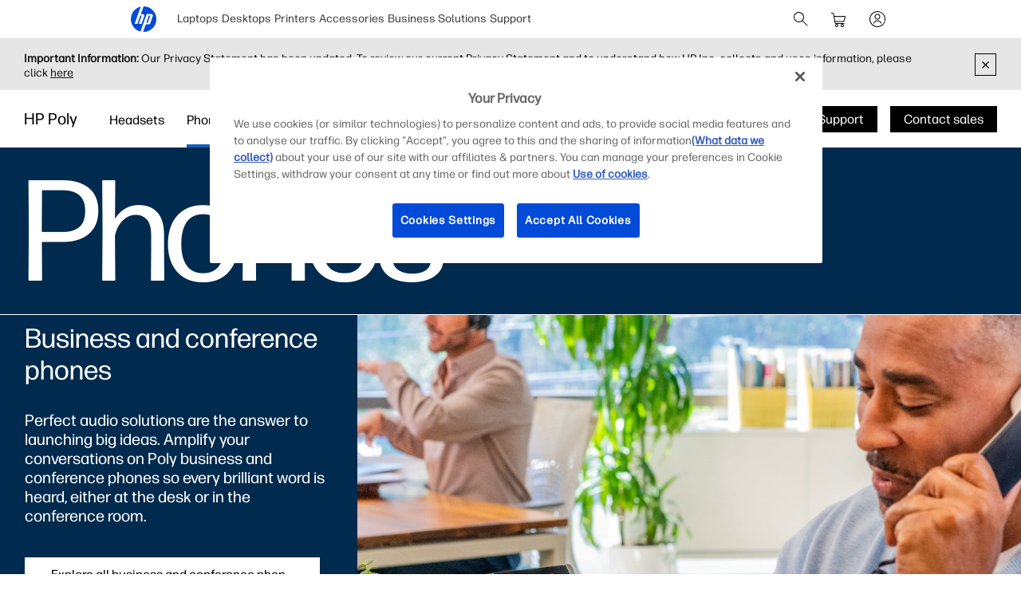

--- FILE ---
content_type: text/html;charset=utf-8
request_url: https://www.hp.com/sg-en/poly/phones.html
body_size: 63789
content:
<!DOCTYPE html>
<html class=" " xmlns="http://www.w3.org/1999/xhtml" lang="en-sg" xml:lang="en-sg" dir="ltr">
  
    <head>
    <meta charset="UTF-8"/>
    <title>HP Poly Phones – IP, Desk, and Handset Phones for Business and Conferences  | HP® Singapore</title>
    <script defer="defer" type="text/javascript" src="https://rum.hlx.page/.rum/@adobe/helix-rum-js@%5E2/dist/micro.js" data-routing="env=prod,tier=publish,ams=Hewlett Packard Inc (Sites) (Enterprise)"></script>
<script type="application/ld+json">
      {
        "@context" : "https://schema.org",
        "@type" : "WebSite",
        "name" : "HP",
        "url" : "https://www.hp.com/"
      }
    </script>
    <link href="https://www.hp.com/favicon.ico" rel="icon" type="image/x-icon" sizes="32x32"/>
    <meta name="viewport" content="width=device-width, initial-scale=1"/>
    <meta name="referrer" content="no-referrer-when-downgrade"/>
    <meta name="otpb" content="xd"/>
    <meta name="keywords" content="voip phone, ip phone, business phone, office phone, poly phone"/>
    <meta name="description" content="Discover HP Poly phones with superior audio quality, designed for seamless communication in professional environments."/>
    <meta name="template" content="hpi---page-template"/>

    <meta name="bu" content="solutions"/>
    <meta name="segment" content="Segment Neutral"/>
    <meta name="page_level" content="Gateway"/>
    <meta name="product_type" content="Solutions"/>
    <meta name="family" content="poly"/>
    <meta name="simple_title" content="poly_ip_phones"/>
    
    <meta name="hp_design_version" content="marketing_udl"/>
    <meta name="company_code" content="hpi"/>
    <meta name="site_type" content="marketing"/>
    <meta name="target_country" content="sg"/>
    <meta name="robots" content="follow,index"/>
    <meta name="web_section_id" content="r12129"/>

    <meta name="udl" content="enable"/>
    <meta name="platform" content="aem"/>

    
    <meta property="og:title" content="HP Poly Phones – IP, Desk, and Handset Phones for Business and Conferences"/>
    <meta property="og:description" content="Discover HP Poly phones with superior audio quality, designed for seamless communication in professional environments."/>
    <meta property="og:image" content="https://www.hp.com/content/dam/sites/worldwide/dems/hp_og_image.jpg"/>
    
    <meta property="og:url" content="https://www.hp.com/sg-en/poly/phones.html"/>

    
    
    
    
    
    

    <meta name="created-date" content="09-Jan-2024 08:02:02"/>
    
    <meta name="published-date" content="07-Jan-2026 12:58:33"/>

    
    <meta name="hp_inav_version" content="ihfcaas.4.r"/>
    
        
	

    
    
    
    
    <link href="https://ssl.www8.hp.com" rel="preconnect" crossorigin/>
    <link href="https://www.googletagmanager.com" rel="preconnect"/>
    <link href="https://hpww.tt.omtrdc.net" rel="preconnect"/>
    <link href="//assets.adobedtm.com" rel="preconnect"/>

    
    




    

    


    
    
        <!-- Google Tag Manager -->
        <script>
        (function(w,d,s,l,i){w[l]=w[l]||[];w[l].push({'gtm.start':new Date().getTime(),event:'gtm.js'});
        var f=d.getElementsByTagName(s)[0],j=d.createElement(s),dl=l!='dataLayer'?'&l='+l:'';j.async=true;
        j.src='https://www.googletagmanager.com/gtm.js?id='+i+dl;f.parentNode.insertBefore(j,f);})(window,document,
        'script','dataLayer','GTM-P9TRBRZ');</script>
        <!-- End Google Tag Manager -->
    


    
    
    

    

    
    
    


    

    <script>
  (function() {
      var p;
          if (!window.Promise || !window.CustomEvent || !window.fetch || !Element.prototype.closest) { p = '/etc.clientlibs/hp-com/clientlibs/clientlib-public/resources/js/polyfills/ie11.997500bf.js'; }
          else if (!window.URLSearchParams || !window.IntersectionObserver || !window.customElements || !window.ResizeObserver) { p = '/etc.clientlibs/hp-com/clientlibs/clientlib-public/resources/js/polyfills/edge-safari.997500bf.js'; }
      p && document.write('<script src="' + p + '">\x3C/script>');
  })();
</script>

    
        <script>
    function waitForBundles(bundles, alias, callback, listener) {
        window.executed = window.executed || {};
        if (window.executed[alias]) return;

        if (bundles.every(function(bundle) { return window.executed[bundle]; })) {
            listener && document.removeEventListener('bundle-loaded', listener);
            callback();
            window.executed[alias] = true;
            document.dispatchEvent(new Event('bundle-loaded'));
        } else if (!listener) {
            const func = function() { waitForBundles(bundles, alias, callback, func); };
            document.addEventListener('bundle-loaded', func);
        }
    }

    function atComponentInserted(params) {
        var scriptElement = document.querySelector("#" + params.scriptId);
        var setLoadedClass = function() {
            scriptElement.classList.add('loaded');
            scriptElement.dispatchEvent(new Event('loaded', { bubbles: true }));
            document.dispatchEvent(new Event('at-rendered'));
        }

        scriptElement.classList.add('executed');
        fetch(params.path)
            .then(function(response) {
                return response.text()
            })
            .then(function (text) {
                var div = document.createElement('div');

                div.innerHTML = text.trim();

                if (document.documentElement.dir === 'rtl') {
                    Array.from(div.querySelectorAll('link[href$=".css"]')).forEach(link => {
                        if (link.href.indexOf('.rtl.') === -1) {
                            link.href = link.href.slice(0, -13) + '.rtl.' + link.href.slice(-12);
                        }
                    });
                }

                scriptElement.parentElement.insertAdjacentElement("afterend", div.querySelector('.at-container'));

                //if inserted content contains decorator's inline scripts - evaluate each script manually
                scriptElement.parentElement.nextElementSibling.querySelectorAll('script.use-script-element').forEach(scriptEl => {
                    scriptEl.classList.remove('use-script-element');
                    Function(scriptEl.innerHTML).call(scriptEl);
                });
                setLoadedClass();
            })
            .catch(function() {
                console.log('Error loading: ', params.path);
                setLoadedClass();
            });
    }
</script>
        <link href="/etc.clientlibs/hp-com/clientlibs/clientlib-public/resources/js/assets.997500bf.js" rel="preload" as="script"/>
        <script src="/etc.clientlibs/hp-com/clientlibs/clientlib-public/resources/js/assets.997500bf.js" async></script>

        
        
        

	
		
		

		
	



        
            <link rel="stylesheet" type="text/css" href="/etc.clientlibs/hp-com/clientlibs/clientlib-core/resources/css/pl-style.997500bf.css"/>
        

        
    

    
	

	<link rel="preload" href="https://www8.hp.com/etc.clientlibs/HPIT-AEM-GLOBALNAV/clientlibs-globalnav/clientlib-hpi-hf-css/resources/fonts/fonts_header_icons.woff" as="font" type="font/woff" crossorigin/>


    <link rel="canonical" href="https://www.hp.com/sg-en/poly/phones.html"/>

    
    

    
    
    

    
				
		


  

  

  

  

  

  

  

  

  

  
    <link rel="stylesheet" href="https://www.hp.com/etc.clientlibs/HPIT-AEM-DIGITNAV/clientlibs/clientlib-main.6a3f6125f049cf8df266f0ed1ff7f620.css" type="text/css" media="screen, print"/>
  
  <!-- Data Timestamp 15-01-2026 16:45:05 -->


		

</head>

    <body class="page basicpage default 
          
          ">
    
      <!-- Google Tag Manager (noscript) -->
      <noscript>
        <iframe src="https://www.googletagmanager.com/ns.html?id=GTM-P9TRBRZ" height="0" width="0" style="display:none;visibility:hidden"></iframe>
      </noscript>
      <!-- End Google Tag Manager (noscript) -->
    
      <script>
          window.HPI_PAGE_PROPERTIES = {}
          window.HPI_PAGE_PROPERTIES['trackElq'] = false;
          window.HPI_PAGE_PROPERTIES['promotionsTracking'] = false;
      </script>
      

      

      <div id="everything" class="everything">
        <div id="content">

          
          
          
          
          	
						          
				
					<section>
							

  

  <ul class="digitnav-a11y-nav">
    <li><a id="skip-main" href="#body">Skip to Content</a></li>
    <li><a id="skip-footer" href="#footer">Skip to Footer</a></li>
    <li>
      <a id="skip-country-selector" href="#countryselector">Skip to Country Selector</a>
    </li>
  </ul>

  <svg xmlns="http://www.w3.org/2000/svg" style="display: none">
  <defs>
    <symbol id="digitnav-logo-icon" viewBox="0 0 32 32">
      <path d="M16.04 0 12.6 9.65h2.34c1.69 0 2.4 1.33 1.87 2.82l-3.42 9.6H9.95L13.7 11.5h-1.77L8.17 22.07H4.7L12.43.4a16 16 0 0 0-.33 31.12L19.9 9.6h5.66c1.17 0 2.64.79 2 2.58l-3.17 8.97c-.4 1.14-1.37 1.37-2.14 1.37h-3.48L15.4 32l.6.01a16 16 0 0 0 .04-32Zm6.67 11.48-3.28 9.2h1.74l3.28-9.2h-1.74Z"/>
    </symbol>

    <symbol id="digitnav-cart-icon" viewBox="0 0 24 24">
      <path d="M2.38 4.01a.52.52 0 0 0-.32.26.44.44 0 0 0-.06.23.5.5 0 0 0 .4.49h.7c.69 0 .75.01.89.05.32.1.58.35.68.67l.83 5.37.85 5.41A2 2 0 0 0 8.48 18l.34.01a.56.56 0 0 1-.1.02 2.04 2.04 0 0 0-.45.12 2 2 0 0 0-1.25 1.55 2.82 2.82 0 0 0 0 .62 2 2 0 0 0 2.24 1.67 2 2 0 0 0 1.67-1.48c.05-.18.06-.3.06-.5s-.01-.33-.06-.5a2 2 0 0 0-1.68-1.48.23.23 0 0 1-.07-.02 360.1 360.1 0 0 1 3.32 0h3.32a.74.74 0 0 1-.12.02 1.98 1.98 0 0 0-1.14.59 1.98 1.98 0 0 0-.49.86 1.57 1.57 0 0 0-.06.53c0 .26 0 .33.06.53a2 2 0 0 0 1.67 1.45c.16.02.46.02.6-.01a2 2 0 0 0 1.52-1.24c.15-.38.18-.85.07-1.26a2 2 0 0 0-1.7-1.46h-.05c0-.01.32-.02.95-.02h.96l.06-.02a.5.5 0 0 0 .34-.39.5.5 0 0 0-.35-.56c-.05-.02-.22-.02-5.03-.02H8.12l-.08-.03a1.01 1.01 0 0 1-.7-.67 12.23 12.23 0 0 1-.14-.79l4.93-.01c4.57 0 4.93 0 5.01-.02a2 2 0 0 0 1.09-.54 1.98 1.98 0 0 0 .5-.77 682.89 682.89 0 0 0 1.35-4.97.97.97 0 0 0-.1-.65 1 1 0 0 0-.65-.53L19.25 8H6.05l-.19-1.17a84.06 84.06 0 0 0-.2-1.27 2.05 2.05 0 0 0-.36-.78 2.03 2.03 0 0 0-1.1-.72C3.97 4 4 4 3.17 4l-.8.01ZM19.1 9.02l-.65 2.42c-.62 2.32-.65 2.4-.7 2.5a1 1 0 0 1-.7.54c-.08.02-.3.02-5.02.02H7.08l-.42-2.75L6.23 9H19.1v.02ZM9.24 19.03A1 1 0 0 1 10 20a.92.92 0 0 1-.06.33 1.01 1.01 0 0 1-.7.64A.73.73 0 0 1 9 21a.72.72 0 0 1-.25-.02 1 1 0 0 1 .05-1.95c.12-.02.33-.02.44.01Zm6.91-.02c.14.02.3.08.41.16.07.05.2.18.26.25A.99.99 0 0 1 17 20a.98.98 0 0 1-.3.71.97.97 0 0 1-.46.26 1.28 1.28 0 0 1-.38.02A1 1 0 0 1 15 20a.99.99 0 0 1 .43-.82 1.11 1.11 0 0 1 .41-.17 1.46 1.46 0 0 1 .31 0Z"/>
    </symbol>

    <symbol id="digitnav-signin-icon" viewBox="0 0 24 24">
      <path d="M11.73 2a10 10 0 0 0-9.63 8.62 8.48 8.48 0 0 0-.1 1.26c0 .56.02.86.08 1.35a10 10 0 0 0 13.6 8.07 10 10 0 0 0 6.26-8.22c.05-.39.05-.52.05-1.08 0-.64-.01-.88-.1-1.43a10 10 0 0 0-5.75-7.67 9.98 9.98 0 0 0-3.8-.9h-.61Zm.72 1.01a9 9 0 0 1 3.53 17.06 8.98 8.98 0 0 1-3.55.92c-.23.01-.85 0-1.04-.01a9 9 0 0 1-8.35-9.76 9 9 0 0 1 8.49-8.2c.2-.02.72-.02.92 0Zm-.66 2.5a3.5 3.5 0 0 0-2.7 1.54 3.48 3.48 0 0 0-.4 3.07 3.47 3.47 0 0 0 1.3 1.74 3.53 3.53 0 0 0 1.16.54c.32.07.5.1.85.1s.55-.03.86-.1a3.5 3.5 0 0 0 2.62-3.02 4.3 4.3 0 0 0 0-.76 3.5 3.5 0 0 0-3.3-3.11 2.6 2.6 0 0 0-.39 0Zm.5 1a2.53 2.53 0 0 1 1.66.92 2.5 2.5 0 0 1-1.17 3.94 2.27 2.27 0 0 1-.78.13c-.3 0-.52-.04-.78-.13a2.44 2.44 0 0 1-.98-.6 2.48 2.48 0 0 1-.7-2.2 2.79 2.79 0 0 1 .52-1.15c.08-.09.27-.29.37-.37a2.53 2.53 0 0 1 1.28-.53c.14-.02.43-.02.58 0Zm-.46 7a5.48 5.48 0 0 0-3.66 1.55 5.4 5.4 0 0 0-1.23 1.78.63.63 0 0 0-.02.14.5.5 0 0 0 .37.5.66.66 0 0 0 .13.02.47.47 0 0 0 .35-.15.42.42 0 0 0 .1-.15c.2-.42.4-.75.68-1.1a6.38 6.38 0 0 1 .6-.57 4.53 4.53 0 0 1 2.19-.98c.32-.05.74-.06 1.05-.03a4.48 4.48 0 0 1 2.83 1.34c.38.4.66.8.9 1.34a.5.5 0 0 0 .47.3.5.5 0 0 0 .48-.62 3.87 3.87 0 0 0-.31-.64 5.28 5.28 0 0 0-.87-1.13 5.44 5.44 0 0 0-3.66-1.6 3.88 3.88 0 0 0-.4 0Z"/>
    </symbol>

    <symbol id="digitnav-magnifier-icon" viewBox="0 0 24 24">
      <path d="M9.097 3.012a6.534 6.534 0 0 0-2.354.6 6.582 6.582 0 0 0-1.53 1.002 9.052 9.052 0 0 0-.598.597 6.511 6.511 0 0 0-1.123 1.803 6.53 6.53 0 0 0 .06 5.11 6.533 6.533 0 0 0 3.292 3.31 6.521 6.521 0 0 0 4.525.292 6.51 6.51 0 0 0 2.236-1.187c.057-.047.11-.09.117-.094.009-.005.837.817 3.002 2.982 2.7 2.698 2.995 2.991 3.046 3.017.201.1.432.061.586-.098a.497.497 0 0 0 .087-.576c-.026-.05-.319-.346-3.018-3.046-2.804-2.805-2.989-2.992-2.976-3.008l.129-.161a6.475 6.475 0 0 0 1.418-3.931 6.47 6.47 0 0 0-.562-2.778 6.53 6.53 0 0 0-2.707-2.988 6.475 6.475 0 0 0-2.841-.847 9.95 9.95 0 0 0-.79.001Zm.716.997a5.49 5.49 0 0 1 4.238 2.404 5.507 5.507 0 0 1 .499 5.265 5.52 5.52 0 0 1-2.586 2.74 5.479 5.479 0 0 1-1.997.562c-.23.022-.703.022-.934 0a5.5 5.5 0 0 1 .204-10.974c.115-.007.44-.005.576.003Z"/>
    </symbol>

    <symbol id="digitnav-mobile-menu-icon" viewBox="0 0 24 24">
      <path d="M3.44 6a.5.5 0 0 0-.1.97L3.4 7h17.2l.06-.03a.5.5 0 0 0-.03-.95C20.6 6 20.32 6 12.04 6h-8.6Zm-.06 5.52a.51.51 0 0 0-.35.31C3 11.88 3 11.9 3 12s0 .12.02.17c.06.16.2.28.35.32h17.24c.16-.04.3-.16.36-.32.02-.05.02-.07.02-.17s0-.12-.02-.17a.51.51 0 0 0-.36-.32H3.38ZM3.4 17a.51.51 0 0 0-.4.37.57.57 0 0 0 0 .23c.04.17.18.32.35.37.05.01.8.02 8.64.02 7.83 0 8.59 0 8.63-.02a.52.52 0 0 0 .31-.26.5.5 0 0 0-.29-.7L20.6 17H3.41Z"/>
    </symbol>

    <symbol id="digitnav-close-icon" viewBox="0 0 24 24">
      <path d="M5.22 4.8a.5.5 0 0 0-.34.76c.02.04 1.1 1.12 3.22 3.25L11.3 12l-3.2 3.2c-2.53 2.53-3.21 3.2-3.23 3.25a.5.5 0 0 0-.01.47.5.5 0 0 0 .66.23c.06-.03.28-.25 3.27-3.24l3.21-3.2 3.21 3.2a197.3 197.3 0 0 0 3.25 3.23.5.5 0 0 0 .24.06.5.5 0 0 0 .35-.14.5.5 0 0 0 .1-.6l-3.24-3.25-3.2-3.21 3.2-3.2a274.6 274.6 0 0 0 3.22-3.25.5.5 0 0 0 .06-.34.5.5 0 0 0-.49-.4c-.1 0-.18.02-.27.07-.04.03-.84.82-3.25 3.23L12 11.29 8.8 8.1a328.9 328.9 0 0 0-3.23-3.22.52.52 0 0 0-.35-.07Z"/>
    </symbol>

    <symbol id="digitnav-person-icon" viewBox="0 0 24 24">
      <path xmlns="http://www.w3.org/2000/svg" d="M11.7 3h-.2a5 5 0 0 0-4.4 5.8 5 5 0 0 0 8 3.2l.9-1a5 5 0 0 0-3.5-8h-.8Zm.7 1a4 4 0 1 1-.8 0h.8Zm-.6 10a8 8 0 0 0-7.6 6.2v.4c0 .2.2.4.4.4s.3 0 .4-.2l.2-.3a7 7 0 0 1 6.2-5.5h1.1a7 7 0 0 1 6.3 5.5c0 .2.1.3.2.3.2.2.4.2.6.1 0 0 .2-.1.2-.3v-.4a8 8 0 0 0-8-6.2Z"/>
    </symbol>

    <symbol id="digitnav-security-icon" viewBox="0 0 24 24">
      <path d="M11.7 3a4 4 0 0 0-3.6 3.3L8 8.8V11H6.8A2 2 0 0 0 5 12.7a163 163 0 0 0 0 7.6A2 2 0 0 0 7 22a632.3 632.3 0 0 0 10.3 0 2 2 0 0 0 1.7-1.7 85.6 85.6 0 0 0 0-7.5 2 2 0 0 0-1.4-1.7l-1-.1H16V6.3A4 4 0 0 0 11.6 3Zm.7 1A3 3 0 0 1 15 6.5V11H9V6.5A3 3 0 0 1 11.8 4h.6Zm4.8 8a1 1 0 0 1 .8.7v7.6a1 1 0 0 1-.8.7H6.9a1 1 0 0 1-.9-.8V13c0-.3.1-.5.3-.7l.4-.3h10.5Zm-5.4 2a1 1 0 0 0-.8 1.2c0 .3.3.5.4.6h.1v2.8c0 .2.2.4.4.4.3 0 .5-.1.6-.4V16c.3-.2.4-.4.5-.7v-.4a1 1 0 0 0-.8-.8h-.4Z"/>
    </symbol>

    <symbol id="digitnav-plusOpen-icon" viewBox="0 0 24 24">
      <path d="M5.04 3.01c-.09 0-.26.04-.36.06A2.22 2.22 0 0 0 3.03 4.9L3 5.02v11.6l.02.06a.5.5 0 0 0 .44.33.52.52 0 0 0 .5-.35c.03-.05.03-.21.03-5.81V5.08l.03-.09a1.25 1.25 0 0 1 .96-.96l.1-.03h5.76c5.6-.01 5.77-.01 5.81-.03a.52.52 0 0 0 .3-.25.6.6 0 0 0 .05-.26.5.5 0 0 0-.33-.44L16.61 3H5.04Zm1.58 2a1.74 1.74 0 0 0-1.6 1.45L5 6.57v5.98l.01 6.05a.5.5 0 0 0 .6.39.52.52 0 0 0 .36-.33c.02-.04.02-.23.03-6.03V6.64l.02-.07a.76.76 0 0 1 .55-.55L6.64 6h5.96l6.01-.01a.44.44 0 0 0 .24-.14.47.47 0 0 0 .14-.25.5.5 0 0 0-.39-.59l-6-.01H6.62Zm1.43 2a1.6 1.6 0 0 0-.5.21c-.1.07-.23.19-.3.28-.07.1-.17.29-.2.4C7 8.08 7 7.62 7 14c0 6.39 0 5.92.05 6.1.03.12.13.3.2.4a1.33 1.33 0 0 0 .8.48c.13.02 11.77.02 11.9 0a1.19 1.19 0 0 0 .8-.48c.07-.1.17-.28.2-.4.05-.18.05.29.05-6.1 0-6.38 0-5.92-.05-6.1a1.25 1.25 0 0 0-.95-.87C19.94 7 19.68 7 14.03 7H8.05Zm11.79 1c.06.03.12.1.14.15.02.05.02.08.02 5.84 0 5.75 0 5.8-.02 5.84a.26.26 0 0 1-.14.14c-.05.02-.08.02-5.84.02s-5.79 0-5.84-.02a.26.26 0 0 1-.14-.14C8 19.79 8 19.74 8 14c0-5.76 0-5.79.02-5.84a.26.26 0 0 1 .14-.14C8.2 8 8.3 8 14 8c5.75 0 5.8 0 5.84.02Zm-5.98 2.01a.5.5 0 0 0-.35.4l-.01 1.57v1.5h-1.51c-1.24 0-1.52.01-1.58.02a.5.5 0 0 0-.39.36.62.62 0 0 0 0 .26c.05.17.18.3.35.35.04.02.18.02 1.59.02h1.54v1.51l.01 1.58a.5.5 0 0 0 .36.4H14a.5.5 0 0 0 .37-.15.5.5 0 0 0 .12-.25l.01-1.58v-1.5h1.51c1.24 0 1.52 0 1.58-.02a.5.5 0 0 0 .4-.36.62.62 0 0 0 0-.26.5.5 0 0 0-.4-.36l-1.58-.01h-1.5v-1.51c0-1.24 0-1.52-.02-1.58a.5.5 0 0 0-.12-.24A.47.47 0 0 0 14 10l-.14.01Z"/>
    </symbol>

    <symbol id="digitnav-devices-icon" viewBox="0 0 24 24">
      <path d="M4.64 2c-.75.05-1.4.58-1.58 1.31C3 3.51 3 3.21 3 6.95c0 3.76 0 3.51.06 3.74.1.42.35.77.72 1.01.23.16.5.26.8.29l3.25.01H11v-.38c0-.36.01-.44.04-.59V11h-3.2c-3.08 0-3.21 0-3.27-.02a.97.97 0 0 1-.3-.16.78.78 0 0 1-.25-.38L4 10.37V7c0-3.26 0-3.37.02-3.43a.76.76 0 0 1 .54-.55L10 3.01l5.44.01a.77.77 0 0 1 .54.54L16 6.31V9h1V6.26c0-2.98 0-2.74-.06-2.95a1.76 1.76 0 0 0-1.44-1.3L10.08 2H4.64Zm8.6 8.02a1.56 1.56 0 0 0-1.2 1.11c-.04.18-.04.22-.04 1.07v.8h-.33c-.38 0-.45.01-.64.07a1.5 1.5 0 0 0-1 1.17c-.03.1-.03.15-.03 2.26 0 2.33 0 2.2.05 2.4.13.48.51.87.99 1.03.23.07.49.09.62.04a.5.5 0 0 0 .34-.43.5.5 0 0 0-.35-.52.86.86 0 0 0-.14-.02.51.51 0 0 1-.49-.38c-.02-.05-.02-.26-.02-2.11l.01-2.12a.52.52 0 0 1 .36-.37c.05-.02.21-.02 4.63-.02s4.58 0 4.63.02a.52.52 0 0 1 .36.37v4.24a.51.51 0 0 1-.5.37.52.52 0 0 0-.35.16.5.5 0 0 0 .2.81c.15.05.46.02.7-.07.2-.08.36-.19.51-.34.24-.24.37-.49.43-.83.02-.09.02-.22.02-2.23v-2.14l-.02-.11A1.5 1.5 0 0 0 20.33 13H20v-.8c0-.92 0-.94-.07-1.16a1.52 1.52 0 0 0-1.2-1.02c-.08-.01-.4-.02-2.74-.01l-2.74.01Zm5.38 1c.16.04.3.16.35.32l.03.07V13h-6v-1.6l.03-.06a.51.51 0 0 1 .33-.32c.06-.01.22-.02 2.63-.02 2.33 0 2.58 0 2.63.02Zm-16.23 2a.47.47 0 0 0-.24.13c-.1.1-.15.2-.15.35 0 .14.05.25.15.35.06.06.13.1.22.13.04.01.34.02 3.36.02h3.32l.03-.11c.08-.33.18-.54.4-.87L9.5 13H2.4Zm9.98 2a.5.5 0 0 0-.03.96c.05.01.06.02.63.02l.64-.01a.51.51 0 0 0 .33-.26.44.44 0 0 0 .05-.23.46.46 0 0 0-.14-.35.5.5 0 0 0-.24-.14h-1.24Zm.06 1.98a.52.52 0 0 0-.29.15.5.5 0 0 0 .01.7c.06.07.16.12.23.14h.33L13 18v1.33c.01 1.34.01 1.34.03 1.44.13.63.6 1.1 1.23 1.2l.11.03h3.28l.1-.02a1.5 1.5 0 0 0 1.24-1.21c.02-.1.02-.13.02-1.44V18h.29l.32-.01a.52.52 0 0 0 .33-.25c.15-.29.01-.61-.3-.72-.04-.02-.27-.02-3.61-.02h-3.6ZM18 19.3l-.01 1.34a.52.52 0 0 1-.37.35H14.4a.52.52 0 0 1-.37-.35c-.02-.05-.02-.12-.02-1.34V18h4v1.3Z"/>
    </symbol>

    <symbol id="digitnav-laptop-icon" viewBox="0 0 24 24">
      <path d="M4.88 5a2 2 0 0 0-1.86 1.8c-.02.12-.02 8.31 0 8.43a1.98 1.98 0 0 0 1.1 1.57c.21.1.43.17.66.2h14.44a2.01 2.01 0 0 0 1.77-1.77V6.79a2 2 0 0 0-1.7-1.77C19.18 5 18.73 5 12.04 5H4.88Zm14.19 1c.25.02.44.11.62.28.16.16.26.35.3.56v8.31l-.02.09a1.03 1.03 0 0 1-.73.73l-.09.03H4.85l-.09-.03a1.03 1.03 0 0 1-.73-.73L4 15.15v-4.1c0-4.5 0-4.2.05-4.36A1.03 1.03 0 0 1 4.92 6h14.15ZM2.45 18a.48.48 0 0 0-.3.15c-.1.1-.15.2-.15.35 0 .15.04.24.15.35.08.08.15.12.25.14L12 19l9.6-.01c.1-.02.17-.06.25-.14.1-.1.15-.2.15-.35 0-.23-.14-.4-.37-.48-.05-.02-.3-.02-9.58-.02h-9.6Z"/>
    </symbol>

    <symbol id="digitnav-star-icon" viewBox="0 0 24 24">
      <path d="M11.73 2a10 10 0 1 0 .6 0h-.6Zm.94 1.02a8.93 8.93 0 0 1 6.84 4.01 8.94 8.94 0 0 1 1.43 5.99 8.96 8.96 0 0 1-8.28 7.96 9.04 9.04 0 0 1-9.3-6.45 9 9 0 0 1 9.31-11.5Zm-.88 2.44a.94.94 0 0 0-.48.26c-.1.1-.16.18-.21.28l-.59 1.78-.56 1.72-3.72.01-.07.02c-.36.1-.6.33-.7.68a.98.98 0 0 0 .25 1.01l1.5 1.1 1.46 1.07.02.01-.55 1.68-.57 1.76a1 1 0 0 0 .47 1.1c.18.1.4.16.6.14a.9.9 0 0 0 .34-.1c.1-.05.28-.18 1.56-1.11L12 15.8l1.46 1.06c1.3.93 1.46 1.06 1.56 1.1a.9.9 0 0 0 .68.08.99.99 0 0 0 .72-1.21c0-.04-.26-.83-.56-1.76-.54-1.66-.55-1.68-.53-1.7a471.02 471.02 0 0 1 2.96-2.16.98.98 0 0 0 .25-1.04 1 1 0 0 0-.7-.65l-.07-.02h-3.72l-.56-1.73c-.3-.94-.57-1.74-.59-1.78a.93.93 0 0 0-.2-.28.93.93 0 0 0-.5-.26c-.1-.02-.3-.02-.4 0Zm.76 2.68.58 1.77c.05.11.11.2.22.3.13.14.26.21.46.27l.09.02h3.69l-1.46 1.07c-1.56 1.13-1.55 1.12-1.64 1.26-.14.2-.2.48-.16.72 0 .07.16.55.57 1.8l.55 1.72a176.5 176.5 0 0 1-2.96-2.14c-.08-.04-.2-.08-.29-.1a1.4 1.4 0 0 0-.4 0c-.1.02-.21.06-.3.1a116.34 116.34 0 0 0-2.95 2.14 239.96 239.96 0 0 1 1.12-3.52c.04-.24-.02-.51-.16-.72-.1-.14-.08-.13-1.63-1.26L6.4 10.51l3.69-.01.09-.02c.24-.07.43-.2.57-.38.07-.1.12-.2.2-.44l.55-1.72.49-1.49.55 1.69Z"/>
    </symbol>

    <symbol id="digitnav-priceTag-icon" viewBox="0 0 24 24">
      <path d="M3.88 3.46a.5.5 0 0 0-.36.73c.02.05.09.12.85.88l.83.83-.05.12c-.07.14-.11.26-.15.38-.03.16-.9 4.24-.9 4.32l-.02.2a2 2 0 0 0 .46 1.35l2.9 2.93a603.3 603.3 0 0 0 5.28 5.31 2 2 0 0 0 2.47.07 400.1 400.1 0 0 0 5.3-5.29c.14-.17.28-.4.35-.6l.1-.4v-.5a2.02 2.02 0 0 0-.4-.97c-.07-.1-.19-.23-.81-.85l-4.05-4.08a685.85 685.85 0 0 0-3.39-3.4 2.02 2.02 0 0 0-1.55-.43l-2.19.45c-2.34.5-2.25.48-2.5.6l-.15.08-.82-.83c-.88-.87-.86-.85-.99-.89a.56.56 0 0 0-.21-.01Zm7.38 1.6a1 1 0 0 1 .3.14c.1.06-.33-.37 4.52 4.51l3.65 3.69a1 1 0 0 1 .05 1.18c-.04.07-5.09 5.12-5.18 5.2l-.15.08a1 1 0 0 1-.88.01c-.15-.07-.18-.1-.83-.75l-7.45-7.5c-.16-.2-.24-.5-.21-.73l.89-4.2c0-.01.23.21.5.49l.5.5-.06.14c-.14.28-.2.53-.21.83a2 2 0 1 0 1.1-1.72l-.1.05-.52-.51a7.67 7.67 0 0 1-.5-.53s4.17-.9 4.22-.9c.08-.01.27 0 .36.02ZM8.8 7.73a1 1 0 1 1-1.06.72l.29.28c.24.24.3.29.34.31a.5.5 0 0 0 .71-.56c-.03-.12-.06-.16-.35-.45l-.27-.28a.84.84 0 0 1 .34-.02Z"/>
    </symbol>

    <symbol id="digitnav-chevron-down-icon" viewBox="0 0 24 24">
      <path d="M4.391 8.512a.53.53 0 0 0-.327.241.508.508 0 0 0-.005.484c.03.06.247.278 3.834 3.866l3.801 3.802.075.036c.095.046.158.06.26.054a.468.468 0 0 0 .241-.076c.034-.022 1.263-1.245 3.843-3.825 3.579-3.58 3.794-3.796 3.824-3.857a.484.484 0 0 0 .043-.361.433.433 0 0 0-.131-.228.506.506 0 0 0-.355-.15.63.63 0 0 0-.233.061c-.037.02-.811.788-3.655 3.63l-3.608 3.607-3.608-3.607C5.546 9.347 4.773 8.58 4.736 8.56a.613.613 0 0 0-.238-.06.648.648 0 0 0-.107.013Z"/>
    </symbol>

    <symbol id="digitnav-clearInput-icon" viewBox="0 0 20 20">
      <path d="M9.56 2.01a8 8 0 1 0 .88 16 8 8 0 0 0-.88-16ZM6.91 6.35c.07.01.14.03.19.06.03.03.37.35 1.47 1.46L10 9.29l1.42-1.42 1.45-1.44a.5.5 0 0 1 .35-.08.5.5 0 0 1 .38.73c-.03.06-.06.08-1.46 1.49L10.7 10l1.42 1.42 1.44 1.45a.5.5 0 0 1-.65.73c-.06-.03-.08-.06-1.49-1.46L10 10.7l-1.43 1.43a19 19 0 0 1-1.5 1.46.5.5 0 0 1-.57-.08.5.5 0 0 1-.07-.65l1.44-1.45L9.29 10 7.86 8.57c-1.4-1.4-1.43-1.43-1.46-1.5a.5.5 0 0 1 .51-.72Z"/>
    </symbol>
  </defs>
</svg>


  <digitnav-header id="header" class="digitnav header" data-search="true" data-cart="true" data-signin="true">
    <div class="digitnav__container">
      
        <a class="logo svg-icon" href="https://www.hp.com/sg-en/home.html" title="HP® Singapore | Laptops, Computers, Desktops , Printers, and more" aria-label="HP® Singapore | Laptops, Computers, Desktops , Printers, and more" data-gtm-id="header|l1-logo" data-gtm-category="globalNavigation" data-gtm-value="hp-logo">
          <svg>
            <use href="#digitnav-logo-icon"></use>
          </svg>
        </a>
      
      

      <nav class="digitnav__menu" aria-label="Main menu">
        <ul role="menu">
          
            <li class="menu-item" role="menuitem">
              <button class="menu-toggle" aria-expanded="false">
                Laptops
                <svg class="drawer-state"><use href="#digitnav-chevron-down-icon"></use></svg>
              </button>
              <a class="menu-link" href="javascript:void(0);" aria-haspopup="menu" aria-expanded="false">Laptops</a>
              <div class="digitnav__drawer">
                <div class="digitnav__drawer-container ">
                  
                    <div class="featured">
                      
                        <div class="deals">
                          <a class="deals-link" href="https://www.hp.com/sg-en/shop/laptops-tablets/laptop-promotions.html" data-gtm-id="header|l3-laptops" data-gtm-category="globalNavigation" data-gtm-value="laptop-deals" target="_self">
                            
                              <svg class="svg-icon">
                                <use href="#digitnav-priceTag-icon"></use>
                              </svg>
                            
                            Laptop Deals
                          </a>
                          <span class="divider"></span>
                        </div>
                      
                      <p>Featured</p>
                      <ul class="featured__list">
                        
                          <li>
                            <a class="featured-link" href="https://www.hp.com/sg-en/shop/c-next-gen-ai-pc" data-gtm-id="header|l3-laptops" data-gtm-category="globalNavigation" data-gtm-value="copilot-pc" target="_self">AI PCs</a>
                          </li>
                        
                          <li>
                            <a class="featured-link" href="https://www.hp.com/sg-en/shop/accessories.html" data-gtm-id="header|l3-laptops" data-gtm-category="globalNavigation" data-gtm-value="accessories" target="_self">Accessories</a>
                          </li>
                        
                          <li>
                            <a class="featured-link" href="https://www.hp.com/sg-en/shop/carepackfinder" data-gtm-id="header|l3-laptops" data-gtm-category="globalNavigation" data-gtm-value="care-packs--services" target="_self">Care Packs &amp; Services</a>
                          </li>
                        
                          <li>
                            <a class="featured-link" href="https://www.hp.com/sg-en/shop/laptops-tablets/personal-laptops.html?bv-overall-rating=4-5+5-5" data-gtm-id="header|l3-laptops" data-gtm-category="globalNavigation" data-gtm-value="best-sellers" target="_self">Top Rated Laptops</a>
                          </li>
                        
                      </ul>
                    </div>
                  
                  <div class="categories">
                    <ul class="categories__list">
                      
                        <li>
                          <a class="category" href="https://www.hp.com/sg-en/shop/laptops-tablets/personal-laptops.html" data-gtm-id="header|l2-laptops" data-gtm-category="globalNavigation" data-gtm-value="laptops-for-home" target="_self">
                            <p class="category-title">Laptops for Home</p>
                            <div class="media image-cover">
                              <img loading="lazy" src="https://www.hp.com/content/dam/digitnav/menu/aug_2025/laptops-for-home%402x.jpg" alt="Laptops for home image"/>
                              <link rel="prefetch" href="https://www.hp.com/content/dam/digitnav/menu/aug_2025/laptops-for-home%402x.jpg" as="image"/>
                            </div>
                          </a>
                        </li>
                      
                        <li>
                          <a class="category" href="https://www.hp.com/sg-en/shop/laptops-tablets/business-laptops.html" data-gtm-id="header|l2-laptops" data-gtm-category="globalNavigation" data-gtm-value="laptops-for-work" target="_self">
                            <p class="category-title">Laptops for Work</p>
                            <div class="media image-cover">
                              <img loading="lazy" src="https://www.hp.com/content/dam/digitnav/menu/aug_2025/laptops-for-work2%402x.jpg" alt="Laptops for work image"/>
                              <link rel="prefetch" href="https://www.hp.com/content/dam/digitnav/menu/aug_2025/laptops-for-work2%402x.jpg" as="image"/>
                            </div>
                          </a>
                        </li>
                      
                        <li>
                          <a class="category" href="https://www.hp.com/sg-en/shop/business-pc.html?formfactor=mobile-workstation&subbrand=z-by-hp" data-gtm-id="header|l2-laptops" data-gtm-category="globalNavigation" data-gtm-value="mobile-workstations" target="_self">
                            <p class="category-title">Mobile Workstations</p>
                            <div class="media image-cover">
                              <img loading="lazy" src="https://www.hp.com/content/dam/digitnav/menu/aug_2025/mobile-workstations%402x.jpg" alt="Mobile workstations image"/>
                              <link rel="prefetch" href="https://www.hp.com/content/dam/digitnav/menu/aug_2025/mobile-workstations%402x.jpg" as="image"/>
                            </div>
                          </a>
                        </li>
                      
                        <li>
                          <a class="category" href="https://www.hp.com/sg-en/shop/laptops-tablets/laptop-gaming.html" data-gtm-id="header|l2-laptops" data-gtm-category="globalNavigation" data-gtm-value="laptops-for-gaming" target="_self">
                            <p class="category-title">Laptops for Gaming</p>
                            <div class="media image-cover">
                              <img loading="lazy" src="https://www.hp.com/content/dam/digitnav/menu/aug_2025/laptops-for-gaming%402x.jpg" alt="Laptops for gaming image"/>
                              <link rel="prefetch" href="https://www.hp.com/content/dam/digitnav/menu/aug_2025/laptops-for-gaming%402x.jpg" as="image"/>
                            </div>
                          </a>
                        </li>
                      
                    </ul>
                  </div>
                </div>
              </div>
            </li>
          
          
            <li class="menu-item" role="menuitem">
              <button class="menu-toggle" aria-expanded="false">
                Desktops
                <svg class="drawer-state"><use href="#digitnav-chevron-down-icon"></use></svg>
              </button>
              <a class="menu-link" href="javascript:void(0);" aria-haspopup="menu" aria-expanded="false">Desktops</a>
              <div class="digitnav__drawer">
                <div class="digitnav__drawer-container ">
                  
                    <div class="featured">
                      
                        <div class="deals">
                          <a class="deals-link" href="https://www.hp.com/sg-en/shop/desktops/desktop-promotions.html" data-gtm-id="header|l3-desktops" data-gtm-category="globalNavigation" data-gtm-value="desktop-deals" target="_self">
                            
                              <svg class="svg-icon">
                                <use href="#digitnav-priceTag-icon"></use>
                              </svg>
                            
                            Desktop Deals
                          </a>
                          <span class="divider"></span>
                        </div>
                      
                      <p>Featured</p>
                      <ul class="featured__list">
                        
                          <li>
                            <a class="featured-link" href="https://www.hp.com/sg-en/shop/monitors.html" data-gtm-id="header|l3-desktops" data-gtm-category="globalNavigation" data-gtm-value="monitors" target="_self">Monitors</a>
                          </li>
                        
                          <li>
                            <a class="featured-link" href="https://www.hp.com/sg-en/shop/desktops.html?formfactor=all-in-one" data-gtm-id="header|l3-desktops" data-gtm-category="globalNavigation" data-gtm-value="aio-pcs" target="_self">All-in-One PCs</a>
                          </li>
                        
                          <li>
                            <a class="featured-link" href="https://www.hp.com/sg-en/shop/hp-accessories" data-gtm-id="header|l3-desktops" data-gtm-category="globalNavigation" data-gtm-value="accessories" target="_self">Accessories</a>
                          </li>
                        
                          <li>
                            <a class="featured-link" href="https://www.hp.com/sg-en/shop/desktops.html?bv-overall-rating=4-5+5-5" data-gtm-id="header|l3-desktops" data-gtm-category="globalNavigation" data-gtm-value="copilot-pc" target="_self">Top Rated Desktops</a>
                          </li>
                        
                      </ul>
                    </div>
                  
                  <div class="categories">
                    <ul class="categories__list">
                      
                        <li>
                          <a class="category" href="https://www.hp.com/sg-en/shop/desktops/personal-desktops.html" data-gtm-id="header|l2-desktops" data-gtm-category="globalNavigation" data-gtm-value="desktops-for-home" target="_self">
                            <p class="category-title">Desktops for Home</p>
                            <div class="media image-cover">
                              <img loading="lazy" src="https://www.hp.com/content/dam/digitnav/menu/aug_2025/desktops-for-home%402x.jpg" alt="Desktops for home image"/>
                              <link rel="prefetch" href="https://www.hp.com/content/dam/digitnav/menu/aug_2025/desktops-for-home%402x.jpg" as="image"/>
                            </div>
                          </a>
                        </li>
                      
                        <li>
                          <a class="category" href="https://www.hp.com/sg-en/shop/desktops/business-desktops.html" data-gtm-id="header|l2-desktops" data-gtm-category="globalNavigation" data-gtm-value="desktops-for-work" target="_self">
                            <p class="category-title">Desktops for Work</p>
                            <div class="media image-cover">
                              <img loading="lazy" src="https://www.hp.com/content/dam/digitnav/menu/aug_2025/desktops-for-work2%402x.jpg" alt="Desktops for work image"/>
                              <link rel="prefetch" href="https://www.hp.com/content/dam/digitnav/menu/aug_2025/desktops-for-work2%402x.jpg" as="image"/>
                            </div>
                          </a>
                        </li>
                      
                        <li>
                          <a class="category" href="https://www.hp.com/sg-en/shop/business-pc.html?formfactor=mini+small-form-factor+tower&subbrand=z-by-hp" data-gtm-id="header|l2-desktops" data-gtm-category="globalNavigation" data-gtm-value="workstations" target="_self">
                            <p class="category-title">Workstations</p>
                            <div class="media image-cover">
                              <img loading="lazy" src="https://www.hp.com/content/dam/digitnav/menu/aug_2025/workstations%402x.jpg" alt="Workstations image"/>
                              <link rel="prefetch" href="https://www.hp.com/content/dam/digitnav/menu/aug_2025/workstations%402x.jpg" as="image"/>
                            </div>
                          </a>
                        </li>
                      
                        <li>
                          <a class="category" href="https://www.hp.com/sg-en/shop/desktops/desktops-gaming.html" data-gtm-id="header|l2-desktops" data-gtm-category="globalNavigation" data-gtm-value="desktops-for-gaming" target="_self">
                            <p class="category-title">Desktops for Gaming</p>
                            <div class="media image-cover">
                              <img loading="lazy" src="https://www.hp.com/content/dam/digitnav/menu/aug_2025/desktops-for-gaming%402x.jpg" alt="Desktops for gaming image"/>
                              <link rel="prefetch" href="https://www.hp.com/content/dam/digitnav/menu/aug_2025/desktops-for-gaming%402x.jpg" as="image"/>
                            </div>
                          </a>
                        </li>
                      
                    </ul>
                  </div>
                </div>
              </div>
            </li>
          
          
            <li class="menu-item" role="menuitem">
              <button class="menu-toggle" aria-expanded="false">
                Printers
                <svg class="drawer-state"><use href="#digitnav-chevron-down-icon"></use></svg>
              </button>
              <a class="menu-link" href="javascript:void(0);" aria-haspopup="menu" aria-expanded="false">Printers</a>
              <div class="digitnav__drawer">
                <div class="digitnav__drawer-container ">
                  
                    <div class="featured">
                      
                        <div class="deals">
                          <a class="deals-link" href="https://www.hp.com/sg-en/shop/printers/printer-promotions.html" data-gtm-id="header|l3-printers" data-gtm-category="globalNavigation" data-gtm-value="printer-deals" target="_self">
                            
                              <svg class="svg-icon">
                                <use href="#digitnav-priceTag-icon"></use>
                              </svg>
                            
                            Printer Deals
                          </a>
                          <span class="divider"></span>
                        </div>
                      
                      <p>Featured</p>
                      <ul class="featured__list">
                        
                          <li>
                            <a class="featured-link" href="https://www.hp.com/sg-en/shop/hp-instant-ink" data-gtm-id="header|l3-printers" data-gtm-category="globalNavigation" data-gtm-value="instant-ink" target="_self">Instant Ink</a>
                          </li>
                        
                          <li>
                            <a class="featured-link" href="https://www.hp.com/sg-en/shop/hp-smart-tank-printer" data-gtm-id="header|l3-printers" data-gtm-category="globalNavigation" data-gtm-value="smart-tank" target="_self">Smart Tank</a>
                          </li>
                        
                          <li>
                            <a class="featured-link" href="https://www.hp.com/sg-en/shop/printers/scanners.html" data-gtm-id="header|l3-printers" data-gtm-category="globalNavigation" data-gtm-value="scanners" target="_self">Scanners</a>
                          </li>
                        
                          <li>
                            <a class="featured-link" href="https://printables.hp.com/sg/en" data-gtm-id="header|l3-printers" data-gtm-category="globalNavigation" data-gtm-value="printables" target="_self">HP Printables</a>
                          </li>
                        
                      </ul>
                    </div>
                  
                  <div class="categories">
                    <ul class="categories__list">
                      
                        <li>
                          <a class="category" href="https://www.hp.com/sg-en/shop/printers/home-and-home-office-printers.html" data-gtm-id="header|l2-printers" data-gtm-category="globalNavigation" data-gtm-value="printers-for-home" target="_self">
                            <p class="category-title">Printers for Home</p>
                            <div class="media image-cover">
                              <img loading="lazy" src="https://www.hp.com/content/dam/digitnav/menu/aug_2025/printers-for-home%402x.jpg" alt="Printers for home image"/>
                              <link rel="prefetch" href="https://www.hp.com/content/dam/digitnav/menu/aug_2025/printers-for-home%402x.jpg" as="image"/>
                            </div>
                          </a>
                        </li>
                      
                        <li>
                          <a class="category" href="https://www.hp.com/sg-en/shop/printers/business-printers.html" data-gtm-id="header|l2-printers" data-gtm-category="globalNavigation" data-gtm-value="printers-for-work" target="_self">
                            <p class="category-title">Printers for Work</p>
                            <div class="media image-cover">
                              <img loading="lazy" src="https://www.hp.com/content/dam/digitnav/menu/aug_2025/printers-for-work%402x.jpg" alt="Printers for work image"/>
                              <link rel="prefetch" href="https://www.hp.com/content/dam/digitnav/menu/aug_2025/printers-for-work%402x.jpg" as="image"/>
                            </div>
                          </a>
                        </li>
                      
                        <li>
                          <a class="category" href="https://www.hp.com/sg-en/shop/ink-toner-paper" data-gtm-id="header|l2-printers" data-gtm-category="globalNavigation" data-gtm-value="ink-toner--paper" target="_self">
                            <p class="category-title">Ink, Toner &amp; Paper</p>
                            <div class="media image-cover">
                              <img loading="lazy" src="https://www.hp.com/content/dam/digitnav/menu/aug_2025/ink-toner-and-paper%402x.jpg" alt="Ink, toner, and paper image"/>
                              <link rel="prefetch" href="https://www.hp.com/content/dam/digitnav/menu/aug_2025/ink-toner-and-paper%402x.jpg" as="image"/>
                            </div>
                          </a>
                        </li>
                      
                        <li>
                          <a class="category" href="https://www.hp.com/my-en/printers/large-format.html" data-gtm-id="header|l2-printers" data-gtm-category="globalNavigation" data-gtm-value="large-format-printers--plotters" target="_self">
                            <p class="category-title">Large-Format Printers &amp; Plotters</p>
                            <div class="media image-cover">
                              <img loading="lazy" src="https://www.hp.com/content/dam/digitnav/menu/aug_2025/large-format-printers-and-plotters%402x.jpg" alt="Large-format printers and plotters image"/>
                              <link rel="prefetch" href="https://www.hp.com/content/dam/digitnav/menu/aug_2025/large-format-printers-and-plotters%402x.jpg" as="image"/>
                            </div>
                          </a>
                        </li>
                      
                    </ul>
                  </div>
                </div>
              </div>
            </li>
          
          
            <li class="menu-item" role="menuitem">
              <button class="menu-toggle" aria-expanded="false">
                Accessories
                <svg class="drawer-state"><use href="#digitnav-chevron-down-icon"></use></svg>
              </button>
              <a class="menu-link" href="javascript:void(0);" aria-haspopup="menu" aria-expanded="false">Accessories</a>
              <div class="digitnav__drawer">
                <div class="digitnav__drawer-container ">
                  
                    <div class="featured">
                      
                        <div class="deals">
                          <a class="deals-link" href="https://www.hp.com/sg-en/shop/accessories/accessories-promotions.html" data-gtm-id="header|l3-accessories" data-gtm-category="globalNavigation" data-gtm-value="care-packs-services" target="_self">
                            
                              <svg class="svg-icon">
                                <use href="#digitnav-priceTag-icon"></use>
                              </svg>
                            
                            Weekly Deals
                          </a>
                          <span class="divider"></span>
                        </div>
                      
                      <p>Featured</p>
                      <ul class="featured__list">
                        
                          <li>
                            <a class="featured-link" href="https://www.hp.com/sg-en/shop/poly-accessories%20" data-gtm-id="header|l3-accessories" data-gtm-category="globalNavigation" data-gtm-value="poly" target="_self">Poly</a>
                          </li>
                        
                          <li>
                            <a class="featured-link" href="https://www.hp.com/sg-en/shop/hyperx-gaming" data-gtm-id="header|l3-accessories" data-gtm-category="globalNavigation" data-gtm-value="hyperx" target="_self">HyperX</a>
                          </li>
                        
                          <li>
                            <a class="featured-link" href="https://www.hp.com/sg-en/shop/monitors.html" data-gtm-id="header|l3-accessories" data-gtm-category="globalNavigation" data-gtm-value="monitors" target="_self">Monitors</a>
                          </li>
                        
                      </ul>
                    </div>
                  
                  <div class="categories">
                    <ul class="categories__list">
                      
                        <li>
                          <a class="category" href="https://www.hp.com/sg-en/shop/hp-accessories" data-gtm-id="header|l2-accessories" data-gtm-category="globalNavigation" data-gtm-value="computer-accessories" target="_self">
                            <p class="category-title">Computer Accessories</p>
                            <div class="media image-cover">
                              <img loading="lazy" src="https://www.hp.com/content/dam/digitnav/menu/aug_2025/computer-accessories%402x.jpg" alt="Computer accessories image"/>
                              <link rel="prefetch" href="https://www.hp.com/content/dam/digitnav/menu/aug_2025/computer-accessories%402x.jpg" as="image"/>
                            </div>
                          </a>
                        </li>
                      
                        <li>
                          <a class="category" href="https://www.hp.com/sg-en/shop/gaming-accessories" data-gtm-id="header|l2-accessories" data-gtm-category="globalNavigation" data-gtm-value="gaming-accessories" target="_self">
                            <p class="category-title">Gaming Accessories</p>
                            <div class="media image-cover">
                              <img loading="lazy" src="https://www.hp.com/content/dam/digitnav/menu/aug_2025/gaming-accessories2%402x.jpg" alt="Gaming accessories image"/>
                              <link rel="prefetch" href="https://www.hp.com/content/dam/digitnav/menu/aug_2025/gaming-accessories2%402x.jpg" as="image"/>
                            </div>
                          </a>
                        </li>
                      
                        <li>
                          <a class="category" href="https://www.hp.com/sg-en/shop/accessories/speakers-audio.html" data-gtm-id="header|l2-accessories" data-gtm-category="globalNavigation" data-gtm-value="video--voice-accessories" target="_self">
                            <p class="category-title">Video &amp; Voice Accessories</p>
                            <div class="media image-cover">
                              <img loading="lazy" src="https://www.hp.com/content/dam/digitnav/menu/aug_2025/video-and-voice-accessories%402x.jpg" alt="Video and voice accessories image"/>
                              <link rel="prefetch" href="https://www.hp.com/content/dam/digitnav/menu/aug_2025/video-and-voice-accessories%402x.jpg" as="image"/>
                            </div>
                          </a>
                        </li>
                      
                        <li>
                          <a class="category" href="https://www.hp.com/sg-en/shop/carepackfinder" data-gtm-id="header|l2-accessories" data-gtm-category="globalNavigation" data-gtm-value="care-packs--services" target="_self">
                            <p class="category-title">Care Packs &amp; Services</p>
                            <div class="media image-cover">
                              <img loading="lazy" src="https://www.hp.com/content/dam/digitnav/menu/aug_2025/carpacks-and-services%402x.jpg" alt="Care packs and services image"/>
                              <link rel="prefetch" href="https://www.hp.com/content/dam/digitnav/menu/aug_2025/carpacks-and-services%402x.jpg" as="image"/>
                            </div>
                          </a>
                        </li>
                      
                    </ul>
                  </div>
                </div>
              </div>
            </li>
          
          
          
            <li class="menu-item" role="menuitem">
              <button class="menu-toggle" aria-expanded="false">
                Business Solutions
                <svg class="drawer-state"><use href="#digitnav-chevron-down-icon"></use></svg>
              </button>
              <a class="menu-link" href="javascript:void(0);" aria-haspopup="menu" aria-expanded="false">Business Solutions</a>
              <div class="digitnav__drawer">
                <div class="digitnav__drawer-container ">
                  
                    <div class="featured">
                      
                      <p>Featured</p>
                      <ul class="featured__list">
                        
                          <li>
                            <a class="featured-link" href="https://www.hp.com/sg-en/services/workforce-solutions/workforce-experience-platform.html" data-gtm-id="header|l3-business-solutions" data-gtm-category="globalNavigation" data-gtm-value="workforce-experience-platform" target="_self">Workforce Experience Platform</a>
                          </li>
                        
                          <li>
                            <a class="featured-link" href="https://www.hp.com/sg-en/workstations/software-solutions-workstation-pc.html" data-gtm-id="header|l3-business-solutions" data-gtm-category="globalNavigation" data-gtm-value="hp-z-workstations--solutions" target="_self">HP Z Workstations &amp; Solutions</a>
                          </li>
                        
                          <li>
                            <a class="featured-link" href="https://www.hp.com/sg-en/business-solutions/video-voice.html" data-gtm-id="header|l3-business-solutions" data-gtm-category="globalNavigation" data-gtm-value="video--voice-collaboration" target="_self">Video &amp; Voice Collaboration</a>
                          </li>
                        
                          <li>
                            <a class="featured-link" href="https://www.hp.com/sg-en/solutions/education/k12/overview.html" data-gtm-id="header|l3-business-solutions" data-gtm-category="globalNavigation" data-gtm-value="government--education" target="_self">Education</a>
                          </li>
                        
                      </ul>
                    </div>
                  
                  <div class="categories">
                    <ul class="categories__list">
                      
                        <li>
                          <a class="category" href="https://www.hp.com/sg-en/solutions/future-of-work.html" data-gtm-id="header|l2-business-solutions" data-gtm-category="globalNavigation" data-gtm-value="the-future-of-work" target="_self">
                            <p class="category-title">The Future of Work</p>
                            <div class="media image-cover">
                              <img loading="lazy" src="https://www.hp.com/content/dam/digitnav/menu/aug_2025/future-of-work-desktop2x.png" alt="The future of work image"/>
                              <link rel="prefetch" href="https://www.hp.com/content/dam/digitnav/menu/aug_2025/future-of-work-desktop2x.png" as="image"/>
                            </div>
                          </a>
                        </li>
                      
                        <li>
                          <a class="category" href="https://www.hp.com/sg-en/business-solutions/services-solutions.html" data-gtm-id="header|l2-business-solutions" data-gtm-category="globalNavigation" data-gtm-value="software--services" target="_self">
                            <p class="category-title">Software &amp; Services</p>
                            <div class="media image-cover">
                              <img loading="lazy" src="https://www.hp.com/content/dam/digitnav/menu/aug_2025/commercial-solutions%402x.jpg" alt="Software and services image"/>
                              <link rel="prefetch" href="https://www.hp.com/content/dam/digitnav/menu/aug_2025/commercial-solutions%402x.jpg" as="image"/>
                            </div>
                          </a>
                        </li>
                      
                        <li>
                          <a class="category" href="https://www.hp.com/sg-en/business-solutions/business-computers.html" data-gtm-id="header|l2-business-solutions" data-gtm-category="globalNavigation" data-gtm-value="business-computers" target="_self">
                            <p class="category-title">Computers</p>
                            <div class="media image-cover">
                              <img loading="lazy" src="https://www.hp.com/content/dam/digitnav/menu/aug_2025/business-computers%402x.jpg" alt="Business computers image"/>
                              <link rel="prefetch" href="https://www.hp.com/content/dam/digitnav/menu/aug_2025/business-computers%402x.jpg" as="image"/>
                            </div>
                          </a>
                        </li>
                      
                        <li>
                          <a class="category" href="https://www.hp.com/sg-en/business-solutions/commercial-printers.html" data-gtm-id="header|l2-business-solutions" data-gtm-category="globalNavigation" data-gtm-value="printers--digital-presses" target="_self">
                            <p class="category-title">Printers &amp; Digital Presses</p>
                            <div class="media image-cover">
                              <img loading="lazy" src="https://www.hp.com/content/dam/digitnav/menu/aug_2025/business-printing%402x.jpg" alt="Printers and digital presses image"/>
                              <link rel="prefetch" href="https://www.hp.com/content/dam/digitnav/menu/aug_2025/business-printing%402x.jpg" as="image"/>
                            </div>
                          </a>
                        </li>
                      
                    </ul>
                  </div>
                </div>
              </div>
            </li>
          
          
            <li class="menu-item" role="menuitem">
              <button class="menu-toggle" aria-expanded="false">
                Support
                <svg class="drawer-state"><use href="#digitnav-chevron-down-icon"></use></svg>
              </button>
              <a class="menu-link" href="javascript:void(0);" aria-haspopup="menu" aria-expanded="false">Support</a>
              <div class="digitnav__drawer">
                <div class="digitnav__drawer-container ">
                  
                    <div class="featured">
                      
                      <p>Featured</p>
                      <ul class="featured__list">
                        
                          <li>
                            <a class="featured-link" href="https://support.hp.com/sg-en/products" data-gtm-id="header|l3-support" data-gtm-category="globalNavigation" data-gtm-value="support-by-product" target="_self">Support by Product</a>
                          </li>
                        
                          <li>
                            <a class="featured-link" href="https://parts.hp.com/hpparts/Part_Resellers.aspx?mscssid=0348DA63195C4B00B14D1550066154F0&geo_code=AP" data-gtm-id="header|l3-support" data-gtm-category="globalNavigation" data-gtm-value="parts-store" target="_self">Parts Store</a>
                          </li>
                        
                          <li>
                            <a class="featured-link" href="https://www.hp.com/sg-en/services/consumer/services-overview.html" data-gtm-id="header|l3-support" data-gtm-category="globalNavigation" data-gtm-value="support-services" target="_self">Support Services</a>
                          </li>
                        
                      </ul>
                    </div>
                  
                  <div class="categories">
                    <ul class="categories__list">
                      
                        <li>
                          <a class="category" href="https://support.hp.com/sg-en" data-gtm-id="header|l2-support" data-gtm-category="globalNavigation" data-gtm-value="support--troubleshooting" target="_self">
                            <p class="category-title">Support &amp; Troubleshooting</p>
                            <div class="media image-cover">
                              <img loading="lazy" src="https://www.hp.com/content/dam/digitnav/menu/aug_2025/support-and-troubleshooting%402x.jpg" alt="Support and troubleshooting image"/>
                              <link rel="prefetch" href="https://www.hp.com/content/dam/digitnav/menu/aug_2025/support-and-troubleshooting%402x.jpg" as="image"/>
                            </div>
                          </a>
                        </li>
                      
                        <li>
                          <a class="category" href="https://support.hp.com/sg-en/drivers" data-gtm-id="header|l2-support" data-gtm-category="globalNavigation" data-gtm-value="software--drivers" target="_self">
                            <p class="category-title">Software &amp; Drivers</p>
                            <div class="media image-cover">
                              <img loading="lazy" src="https://www.hp.com/content/dam/digitnav/menu/aug_2025/software-and-drivers%402x.jpg" alt="Software and drivers image"/>
                              <link rel="prefetch" href="https://www.hp.com/content/dam/digitnav/menu/aug_2025/software-and-drivers%402x.jpg" as="image"/>
                            </div>
                          </a>
                        </li>
                      
                        <li>
                          <a class="category" href="https://support.hp.com/sg-en/check-warranty" data-gtm-id="header|l2-support" data-gtm-category="globalNavigation" data-gtm-value="check-warranty" target="_self">
                            <p class="category-title">Check Warranty</p>
                            <div class="media image-cover">
                              <img loading="lazy" src="https://www.hp.com/content/dam/digitnav/menu/aug_2025/check-warranty%402x.jpg" alt="Check warranty image"/>
                              <link rel="prefetch" href="https://www.hp.com/content/dam/digitnav/menu/aug_2025/check-warranty%402x.jpg" as="image"/>
                            </div>
                          </a>
                        </li>
                      
                        <li>
                          <a class="category" href="https://support.hp.com/sg-en/contact" data-gtm-id="header|l2-support" data-gtm-category="globalNavigation" data-gtm-value="contact-us" target="_self">
                            <p class="category-title">Contact Us</p>
                            <div class="media image-cover">
                              <img loading="lazy" src="https://www.hp.com/content/dam/digitnav/menu/aug_2025/contact-us%402x.jpg" alt="Contact us image"/>
                              <link rel="prefetch" href="https://www.hp.com/content/dam/digitnav/menu/aug_2025/contact-us%402x.jpg" as="image"/>
                            </div>
                          </a>
                        </li>
                      
                    </ul>
                  </div>
                </div>
              </div>
            </li>
          
        </ul>
      </nav>

      <div class="action-bar">
        
          <div class="search-bar">
            <input id="search_focus_desktop" class="search_trigger_onenter tab-search link_metrics" type="search" name="search-bar" role="searchbox" maxlength="200" placeholder="What are you looking for?" autocomplete="off" autocorrect="off" value="" aria-label="search" aria-autocomplete="both" data-gtm-id="header-extra" data-gtm-category="linkClick" data-gtm-value="search-input"/>
            <button class="svg-icon clear-input" aria-label="Clear Search">
              <svg><use href="#digitnav-clearInput-icon"></use></svg>
            </button>
            <button class="svg-icon digitnav__search-trigger" aria-label="Search" data-link-type="e_linkClick">
              <svg>
                <use href="#digitnav-magnifier-icon"></use>
              </svg>
            </button>
          </div>
        

        <div class="action-buttons">
          
            <button class="search svg-icon" aria-label="search">
              <svg>
                <use href="#digitnav-magnifier-icon"></use>
              </svg>
            </button>
          

          
            <div class="digitnav-cart">
              <a id="desktopCartButton" data-gtm-id="header-extra" data-gtm-category="linkClick" data-gtm-value="cart" class="cart cart-button svg-icon" aria-label="cart" href="https://store.hp.com/sg-en/default/checkout/cart/">
                <svg>
                  <use href="#digitnav-cart-icon"></use>
                </svg>
                <div class="cart-count"></div>
              </a>

              <div class="cart-popup popup">
                <div class="cart-content">
                  <h2 class="greeting">Your Cart is Empty</h2>
                </div>
                <button class="close-cart-button" aria-label="close cart"></button>
              </div>
            </div>
          

          
            <button class="sign-in-button svg-icon" aria-label="sign In">
              <svg>
                <use href="#digitnav-signin-icon"></use>
              </svg>
              <span class="user-initials"></span>
            </button>
          

          <button class="mobile-menu-button svg-icon" aria-label="Open Menu">
            <svg>
              <use href="#digitnav-mobile-menu-icon"></use>
            </svg>
          </button>

          <button class="close-menu-button svg-icon" aria-label="Close Menu">
            <svg>
              <use href="#digitnav-close-icon"></use>
            </svg>
          </button>

          
            <button class="close-search-button svg-icon" aria-label="close search menu">
              <svg>
                <use href="#digitnav-close-icon"></use>
              </svg>
            </button>
          
        </div>

        <div class="popups">
          
  
  

  <div class="sign-in-section popup" greeting="Welcome">
    <div id="data-sso" class="hidden" data-sso-url="https://global-navbar-backend.id.hp.com/api/v1/session/sso_check"></div>

    <slot name="signin-state">
      <template id="signed-out"> </template>
    </slot>

    <template id="signed-out-template">
      <span class="sign-in-greeting"></span>
      <div class="signed-out">
        <a id="digitnav-sign-in" href="https://global-navbar-backend.id.hp.com/api/v1/session/login" class="rounded-button secondary sign-in-link" data-gtm-id="header|sign-in" data-gtm-value="sign-in" data-gtm-category="globalNavigation">
          Sign in
        </a>
        <a id="digitnav-create-account" href="https://account.id.hp.com/" class="rounded-button create-account-link" data-gtm-id="header|create-account" data-gtm-value="create-account" data-gtm-category="globalNavigation">
          Create an account
        </a>
        <span class="benefit-statement">Get faster checkout, order tracking, and exclusive deals when you sign up!</span>
      </div>
      <span class="divider"></span>
      <ul class="sign-in-links">
        
          <li>
            <a class="sign-in-link digitnav-person-icon" href="https://account.hp.com/" data-gtm-id="header|sign-in" data-gtm-value="profile" data-gtm-category="globalNavigation" target="_blank">
              
                <svg class="svg-icon">
                  <use href="#digitnav-person-icon"></use>
                </svg>
              
              Account
            </a>
          </li>
        
          <li>
            <a class="sign-in-link digitnav-cart-icon" href="https://account.hp.com/sg/en/orders" data-gtm-id="header|sign-in" data-gtm-value="orders" data-gtm-category="globalNavigation" target="_self">
              
                <svg class="svg-icon">
                  <use href="#digitnav-cart-icon"></use>
                </svg>
              
              HP.com Orders
            </a>
          </li>
        
          <li>
            <a class="sign-in-link digitnav-plusOpen-icon" href="https://account.hp.com/sg/en/subscriptions" data-gtm-id="header|sign-in" data-gtm-value="subscriptions-services" data-gtm-category="globalNavigation" target="_self">
              
                <svg class="svg-icon">
                  <use href="#digitnav-plusOpen-icon"></use>
                </svg>
              
              Subscriptions &amp; Services
            </a>
          </li>
        
          <li>
            <a class="sign-in-link digitnav-devices-icon" href="https://account.hp.com/sg/en/devices" data-gtm-id="header|sign-in" data-gtm-value="devices" data-gtm-category="globalNavigation" target="_self">
              
                <svg class="svg-icon">
                  <use href="#digitnav-devices-icon"></use>
                </svg>
              
              Devices
            </a>
          </li>
        
      </ul>
    </template>

    <template id="signed-in-template">
      <div class="signed-in greeting-name">
        <div class="user-initials">MB</div>
        <div class="user-info">
          <span class="name"></span>
        </div>
      </div>
      <span class="divider"></span>
      <ul class="sign-in-links">
        
          <li>
            <a class="sign-in-link digitnav-person-icon" href="https://account.hp.com/" data-gtm-id="header|sign-in" data-gtm-category="globalNavigation" data-gtm-value="profile" target="_blank">
              
                <svg class="svg-icon">
                  <use href="#digitnav-person-icon"></use>
                </svg>
              
              Account
            </a>
          </li>
        
          <li>
            <a class="sign-in-link digitnav-cart-icon" href="https://www.hp.com/sg-en/shop/MyOrdersView?catalogId=10051&langId=-1&storeId=10151&krypto=QKOphYDfl1gpdqgNYaysNOCeV75ZCjLm8YdiBAFNjwd9uXVSCQ6GO8zMVeOt5W0XtMn4aFUfzZSe%2FccFO9cSZZADOCMqkS3VDC9K2iDwllSga1v0SE87izIY6pubNjo5x9Lk2HfIIMk2Zx0IT2jsYv4R%2FJsuKGrY%2B5A2OehI1A8c%2Fhtn5Og4xUe%2FFK11ykvm06s19%2BYpq2cOA005lpyxECEf5NEuZmlhaW%2BH8WqknjLHdqPAMGEEuANIag%2BNFzOFZdUkUnnRpUCLghkdZ06dnfG3G1opLa2gY7b6Pu2gyMSnvGbpY0UNxKLVBM5Ed51p%2Bisk7%2BOnwNxyDyWXPO3s3kLm2dv94BZaRwMO747swr2dF3T9nSP0GKe4ThHGdBoWB0c%2FjJfEdMUNBzPh%2F%2BxAk2FRpBbHVgyUgxWj5tBpaLUs3rpare3BZDbfZttywoQviXwgn%2BE%2B1iP42Zp5Ahp72H%2Ferr0wgWPoGyzebAZyeblfNVGVgAeEzdIirCiyIi1FLfJbmga2LfiasCTdB3NLZQ%3D%3D&ddkey=https%3AETRLogonFlow" data-gtm-id="header|sign-in" data-gtm-category="globalNavigation" data-gtm-value="orders" target="_self">
              
                <svg class="svg-icon">
                  <use href="#digitnav-cart-icon"></use>
                </svg>
              
              Orders
            </a>
          </li>
        
          <li>
            <a class="sign-in-link digitnav-plusOpen-icon" href="https://account.hp.com/subscriptions" data-gtm-id="header|sign-in" data-gtm-category="globalNavigation" data-gtm-value="subscriptions-services" target="_self">
              
                <svg class="svg-icon">
                  <use href="#digitnav-plusOpen-icon"></use>
                </svg>
              
              Subscriptions &amp; Services
            </a>
          </li>
        
          <li>
            <a class="sign-in-link digitnav-devices-icon" href="https://account.hp.com/devices" data-gtm-id="header|sign-in" data-gtm-category="globalNavigation" data-gtm-value="devices" target="_self">
              
                <svg class="svg-icon">
                  <use href="#digitnav-devices-icon"></use>
                </svg>
              
              Devices
            </a>
          </li>
        
      </ul>
      <span class="divider"></span>
      <a id="digitnav-sign-out" href="https://global-navbar-backend.id.hp.com/api/v1/session/logout" class="rounded-button sign-out-link signed-in" data-gtm-id="header|sign-out" data-gtm-value="sign-out" data-gtm-category="globalNavigation">
        Sign out
      </a>
    </template>

    <button class="close-login-button svg-icon" aria-label="close login">
      <svg>
        <use href="#digitnav-close-icon"></use>
      </svg>
    </button>
  </div>

        </div>
      </div>

      
  
  

  <!-- autocomplete -->
  <div class="autocomplete-wrapper main" style="display: none" data-support-autocomplete-enabled data-support-autocomplete-endpoint="https://css.api.hp.com/knowledge/v2/typeahead/search" data-support-client-guid="R0F1TTd3ZTk2dGp2NDBTVHVqYld5aU5yZ01GR0RHRkk6a2pUWlJ6RjBaRXpTeTRGbEt0TG1QVjBMbDdocW9Wc2M=" data-store-autocomplete-endpoint="https://hp.searchapi-ap.hawksearch.com/api/v2/autocomplete" data-store-client-guid="f1c6431e4f9a4bca949119fdeaad5b11" data-store-query-param="store_id.keyword: 0 OR store_id.keyword: 1" data-us-store-autocomplete-endpoint="https://hp.searchapi-na.hawksearch.com/api/v2/autocomplete" data-us-store-client-guid="bdeebee3d2b74c8ea58522bb1db61f8e" data-us-store-hs-services-endpoint="/us-en/shop/HPServices?action=p&langId=-1&storeId=10151&catalogId=10051" data-us-store-default-private-price-msg="PRIVATE STORE EXCLUSIVE PRICE" data-us-store-suggestions-title="Suggestions" data-us-store-shop-section-title="Shop" data-us-store-explore-section-title="Explore" data-us-store-support-section-title="Support" data-us-store-support-autocomplete-enabled data-us-store-search-results-label="See all results" data-us-store-msrp-label="MSRP" data-us-store-msrp-msg="HP’s strikethrough price is HP’s MSRP, which is HP’s suggested retail price for authorized channel partners, based on a number of factors, including but not limited to manufacturing and component parts.  The MSRP may not be the prevailing market price or regular retail price. " data-us-store-result-url-explore="https://www.hp.com/sg-en/shop/sitesearch?keyword=[query]&type=content" data-us-store-result-url-support="https://www.hp.com/sg-en/shop/sitesearch?keyword=[query]&type=support" data-us-store-see-all-label="See all" data-us-store-search-result-url="https://www.hp.com/sg-en/shop/sitesearch?keyword=[query]" data-main-autocomplete-endpoint="https://hp.searchapi-na.hawksearch.com/api/v2/autocomplete" data-main-client-guid="838c440a9f4a443e9ca1bc3001f1d223" data-suggestions-section-title="Suggestions" data-explore-section-title="Explore" data-shop-section-title="Shop" data-support-section-title="Support" data-see-all-results-label="See all results" data-starting-at-label="Starting at" data-rating-at-label="Rating is %ratingValue%" data-search-analytics-link-id="header-extra" data-search-analytics-link-value="search-input" data-search-analytics-explore-link-placement="explore" data-search-analytics-shop-link-placement="shop" data-search-analytics-support-link-placement="support" data-search-result-url="https://www.hp.com/sg-en/shop/catalogsearch/result/?q=[query]#result_tab_explore" data-result-url-shop="https://www.hp.com/sg-en/shop/catalogsearch/result/?q=[query]#result_tab_shop" data-result-url-support="https://support.hp.com/sg-en/search?q=[query]" data-see-all-label="See all" data-no-results-msg="Hmmm, we could not find anything for &#34;[query]&#34;. Try a different search term." data-store-autocomplete-unified-enabled data-store-autocomplete-enabled>
    

    <div id="ac-support-section" style="display: none">
      <div class="title">
        Support
        <a href="#" class="see-link" tabindex="0">See all</a>
      </div>
      
    </div>

    <div class="autocomplete-header">
      <nav>
        <div class="autocomplete-header__body">
          <div class="autocomplete-header__container">
            <div class="autocomplete-header__logo-holder">
              
                <a tabindex="0" href="https://www.hp.com/sg-en/home.html" class="wpr-main-logo-svg unselectable link_metrics" title="HP® Singapore | Laptops, Computers, Desktops , Printers, and more" data-link-id="header|l1-logo" data-link-value="hp-logo"></a>
              
              
              <!-- HP's logo -->
              <span class="wpr-skip-links">
                <a tabindex="0" class="js-skip-link" href="#skiptobody" title="Skip to Content">Skip to Content</a>
                <a tabindex="0" class="js-skip-link" href="#skiptofooter" title="Skip to Footer">Skip to Footer</a>
              </span>
            </div>
            <div class="autocomplete-header__input-holder">
              <div class="input-wrapper">
                <input title="Search HP.com" aria-label="Search HP.com" tabindex="0" type="text" class="search_trigger_onenter tab-search link_metrics" name="search-bar" value="" placeholder="Search HP.com" autocomplete="off" autocorrect="off" aria-autocomplete="both" role="searchbox" maxlength="200" data-link-placement="Singapore Store Autocomplete"/>
                <a tabindex="0" href="javascript:void(0)" class="wpr-backspace-icon ac-input-icon" title="Clear Button">
                  <svg xmlns="http://www.w3.org/2000/svg" width="32" height="32" viewBox="0 0 32 32" fill="none">
                    <path d="M25.71 11.7528L24.29 10.3471L20 14.6242L15.71 10.3471L14.29 11.7528L18.59 16.03L14.29 20.3172L15.71 21.7229L20 17.4458L24.29 21.7229L25.71 20.3172L21.41 16.03L25.71 11.7528Z" fill="#231F20"/>
                    <path d="M28 7.99402V24.006H12.83L4.83 16.0299L12.89 7.99402H28ZM30 6H12.06L2 16.0299L12 26H30V6Z" fill="#231F20"/>
                  </svg>
                </a>
                <a tabindex="0" href="javascript:void(0)" class="wpr-search-icon-logo ac-input-icon search_trigger link_metrics" title="Search" data-link-type="e_linkClick" data-link-placement="Singapore Store Autocomplete" data-link-id="header-extra" data-link-value="search-input">
                  <svg xmlns="http://www.w3.org/2000/svg" width="32" height="32" viewBox="0 0 32 32" fill="none">
                    <path d="M28 26.58L20.05 18.63C21.28 17.09 22.03 15.13 22.03 13.01C22.03 8.04 17.99 4 13.02 4C8.05 4 4 8.04 4 13.01C4 17.98 8.04 22.02 13.02 22.02C15.15 22.02 17.1 21.28 18.64 20.05L26.59 28L28.01 26.58H28ZM13.02 20.02C9.15 20.02 6.01 16.87 6.01 13.01C6.01 9.15 9.16 6 13.02 6C16.88 6 20.03 9.15 20.03 13.01C20.03 16.87 16.88 20.02 13.02 20.02Z" fill="#231F20"/>
                  </svg>
                </a>
              </div>
              <a tabindex="0" href="javascript:void(0)" class="wpr-close-autocomplete ac-input-icon" title="Cancel Button">
                <svg xmlns="http://www.w3.org/2000/svg" width="16" height="16" viewBox="0 0 16 16" fill="none">
                  <path d="M14 2.71L13.29 2L8 7.29L2.71 2L2 2.71L7.29 8L2 13.29L2.71 14L8 8.71L13.29 14L14 13.29L8.71 8L14 2.71Z" fill="#231F20"/>
                </svg>
              </a>
            </div>
          </div>
        </div>
      </nav>
    </div>
    <div class="wpr-autocomplete" data-link-placement="shop">
      <div class="result">
        <div class="container">
          <div class="result__error message">
            <!-- Here will be inserted corresponding section with JS -->
          </div>
          <div class="result__row">
            <div class="result__left">
              <div id="suggestion-section">
                <!-- Here will be inserted corresponding section with JS -->
              </div>
              <div id="see-all-results" class="see-all">
                <!-- Here will be inserted corresponding section with JS -->
              </div>
            </div>
            <div class="result__right product">
              <!-- Here will be inserted corresponding section with JS -->
            </div>
          </div>
        </div>
      </div>
      <div class="ac-background"></div>
    </div>
  </div>

    </div>
    <div id="countryCode" style="display: none">sg</div>
    <div id="languageCode" style="display: none">en</div>
    <div id="languageRTL" style="display: none">false</div>
    
      <div id="privacyURL" style="display: none">https://www.hp.com/cma/ng/lib/exceptions/privacy-banner.js</div>
    
    <div id="cartContentURL" style="display: none"></div>
  </digitnav-header>


					</section>				
						          

			


          
              <script src="/etc.clientlibs/HPIT-AEM-GLOBALNAV/clientlibs-globalnav/clientlib-hf-pnb-js.ccbaf80e3e76ffab2d815d8bff09c7b4.js"></script>
          

          <div id="body" class="body">
            

            
              
              
                <link class="standalone" href="/etc.clientlibs/hp-com/clientlibs/clientlib-components/resources/hp-components-anchor-navigation.997500bf.css" rel="stylesheet" onload="this.classList.add('loaded'); this.dispatchEvent(new Event('loaded', { bubbles: true }));"/> <link class="standalone" href="/etc.clientlibs/hp-com/clientlibs/clientlib-components/resources/hp-components-custom-info-banner-v2.997500bf.css" rel="stylesheet" onload="this.classList.add('loaded'); this.dispatchEvent(new Event('loaded', { bubbles: true }));"/> <link class="standalone" href="/etc.clientlibs/hp-com/clientlibs/clientlib-components/resources/hp-components-faceted-search-v2.997500bf.css" rel="stylesheet" onload="this.classList.add('loaded'); this.dispatchEvent(new Event('loaded', { bubbles: true }));"/> <link class="standalone" href="/etc.clientlibs/hp-com/clientlibs/clientlib-components/resources/hp-components-feature-card.997500bf.css" rel="stylesheet" onload="this.classList.add('loaded'); this.dispatchEvent(new Event('loaded', { bubbles: true }));"/> <link class="standalone" href="/etc.clientlibs/hp-com/clientlibs/clientlib-components/resources/hp-components-media-content.997500bf.css" rel="stylesheet" onload="this.classList.add('loaded'); this.dispatchEvent(new Event('loaded', { bubbles: true }));"/> <link class="standalone" href="/etc.clientlibs/hp-com/clientlibs/clientlib-components/resources/hp-components-product-card-v3.997500bf.css" rel="stylesheet" onload="this.classList.add('loaded'); this.dispatchEvent(new Event('loaded', { bubbles: true }));"/> <link class="standalone" href="/etc.clientlibs/hp-com/clientlibs/clientlib-components/resources/hp-components-secondary-nav.997500bf.css" rel="stylesheet" onload="this.classList.add('loaded'); this.dispatchEvent(new Event('loaded', { bubbles: true }));"/> <link class="standalone" href="/etc.clientlibs/hp-com/clientlibs/clientlib-components/resources/hp-components-viewports.997500bf.css" rel="stylesheet" onload="this.classList.add('loaded'); this.dispatchEvent(new Event('loaded', { bubbles: true }));"/> <link class="standalone" href="/etc.clientlibs/hp-com/clientlibs/clientlib-components/resources/hp-components-footnotes.997500bf.css" rel="stylesheet" onload="this.classList.add('loaded'); this.dispatchEvent(new Event('loaded', { bubbles: true }));"/>
              
              
                <link rel="preload" href="/etc.clientlibs/hp-com/clientlibs/clientlib-components/resources/hp-components-anchor-navigation.997500bf.js" as="script"/>  <link rel="preload" href="/etc.clientlibs/hp-com/clientlibs/clientlib-components/resources/hp-components-custom-info-banner-v2.997500bf.js" as="script"/> <link rel="preload" href="/etc.clientlibs/hp-com/clientlibs/clientlib-components/resources/hp-components-faceted-search-v2.997500bf.js" as="script"/> <link rel="preload" href="/etc.clientlibs/hp-com/clientlibs/clientlib-components/resources/hp-components-feature-card.997500bf.js" as="script"/> <link rel="preload" href="/etc.clientlibs/hp-com/clientlibs/clientlib-components/resources/core-grid.997500bf.js" as="script"/> <link rel="preload" href="/etc.clientlibs/hp-com/clientlibs/clientlib-components/resources/hp-components-media-content.997500bf.js" as="script"/> <link rel="preload" href="/etc.clientlibs/hp-com/clientlibs/clientlib-components/resources/hp-components-product-card-v3.997500bf.js" as="script"/> <link rel="preload" href="/etc.clientlibs/hp-com/clientlibs/clientlib-components/resources/hp-components-secondary-nav.997500bf.js" as="script"/>  <link rel="preload" href="/etc.clientlibs/hp-com/clientlibs/clientlib-components/resources/hp-components-footnotes.997500bf.js" as="script"/>
              
            

            
<div class="root responsivegrid">


<div class="aem-Grid aem-Grid--12 aem-Grid--default--12 ">
    
    <div class="experiencefragment aem-GridColumn aem-GridColumn--default--12">
<div id="experiencefragment-1b3eb09a12" class="cmp-experiencefragment cmp-experiencefragment--poly_sub_nav">

    



<div class="xf-content-height">
    


<div class="aem-Grid aem-Grid--12 aem-Grid--default--12 ">
    
    <div class="secondaryNav aem-GridColumn aem-GridColumn--default--12">


<hp-secondary-nav data-metrics-link-placement="sticky-nav" class="js-hp-component c-secondary-nav cx-pinnable cx-pinnable--regular
               
               ">






    <!-- CSSLoadingService: CSS "/etc.clientlibs/hp-com/clientlibs/clientlib-components/resources/hp-components-secondary-nav.997500bf.css" already injected -->



    



    <div class="c-secondary-nav__fixed-wrapper ">
        <div class="c-secondary-nav__viewport-marker"></div>
        <div class="c-secondary-nav__content-wrapper bg-white" id="id_secondary_navid047d4dbbb20d3e98c03fafdc30007bfd7444776bd28414be3df5485fc3672502">
            
                
    <style>
          

          

          
              #id_secondary_navid047d4dbbb20d3e98c03fafdc30007bfd7444776bd28414be3df5485fc3672502 .c-secondary-nav__menu > .c-secondary-nav__menu-item > a,
              #id_secondary_navid047d4dbbb20d3e98c03fafdc30007bfd7444776bd28414be3df5485fc3672502 .c-secondary-nav__title a,
              #id_secondary_navid047d4dbbb20d3e98c03fafdc30007bfd7444776bd28414be3df5485fc3672502 .c-secondary-nav__heading {
                  color: #000;
              }
              #id_secondary_navid047d4dbbb20d3e98c03fafdc30007bfd7444776bd28414be3df5485fc3672502 .c-secondary-nav__menu > .c-secondary-nav__menu-item > a svg,
              #id_secondary_navid047d4dbbb20d3e98c03fafdc30007bfd7444776bd28414be3df5485fc3672502 .c-secondary-nav__heading svg {
                  fill: #000;
              }

              @media (max-width: 1279.98px) {
                #id_secondary_navid047d4dbbb20d3e98c03fafdc30007bfd7444776bd28414be3df5485fc3672502 .c-secondary-nav__heading span:after,
                #id_secondary_navid047d4dbbb20d3e98c03fafdc30007bfd7444776bd28414be3df5485fc3672502 .c-secondary-nav__menu > .c-secondary-nav__menu-item > a[href*=javascript]:after {
                  border-color: #000;
                }
              }
          

          

          
              body:not(.touch-device) #id_secondary_navid047d4dbbb20d3e98c03fafdc30007bfd7444776bd28414be3df5485fc3672502 .c-secondary-nav__heading a:hover,
              body:not(.touch-device) #id_secondary_navid047d4dbbb20d3e98c03fafdc30007bfd7444776bd28414be3df5485fc3672502 .c-secondary-nav__menu > .c-secondary-nav__menu-item > a:hover {
                  color: #000;
              }
              body:not(.touch-device) #id_secondary_navid047d4dbbb20d3e98c03fafdc30007bfd7444776bd28414be3df5485fc3672502 .c-secondary-nav__heading a:hover svg {
                  fill: #000;
              }
              body:not(.touch-device) #id_secondary_navid047d4dbbb20d3e98c03fafdc30007bfd7444776bd28414be3df5485fc3672502 .c-secondary-nav__menu-item:hover > a {
                  border-bottom-color: #000;
              }
              .monitorsAndAccessories:not(.touch-device) #id_secondary_navid047d4dbbb20d3e98c03fafdc30007bfd7444776bd28414be3df5485fc3672502 .c-secondary-nav__menu-item:hover > a {
                  border-bottom-color: #0096d6;
              }

              .monitorsAndAccessories #id_secondary_navid047d4dbbb20d3e98c03fafdc30007bfd7444776bd28414be3df5485fc3672502 .c-secondary-nav__heading,
              .monitorsAndAccessories #id_secondary_navid047d4dbbb20d3e98c03fafdc30007bfd7444776bd28414be3df5485fc3672502 .c-secondary-nav__heading a,
              .monitorsAndAccessories #id_secondary_navid047d4dbbb20d3e98c03fafdc30007bfd7444776bd28414be3df5485fc3672502 .c-secondary-nav__menu-item.active a {
                  color: #000;
              }

              @media (max-width: 1279.98px) {
                    .monitorsAndAccessories #id_secondary_navid047d4dbbb20d3e98c03fafdc30007bfd7444776bd28414be3df5485fc3672502 .c-secondary-nav__heading svg {
                        fill: #000;
                    }
               }
          

          

          

          
          
              
                  @media (max-width: 1279.98px) {
                      .c-secondary-nav.opened #id_secondary_navid047d4dbbb20d3e98c03fafdc30007bfd7444776bd28414be3df5485fc3672502 .c-secondary-nav__menu-item:first-child {
                          border-color: transparent;
                      }
                  }
                  .c-secondary-nav #id_secondary_navid047d4dbbb20d3e98c03fafdc30007bfd7444776bd28414be3df5485fc3672502 .c-secondary-nav__submenu-item > a:after {
                      border-top-color: transparent;
                  }
              

              

              

              
          
    </style>
    

            
            <div class="c-secondary-nav__content">
                <div class="c-secondary-nav__title ">
                    <h3 class="c-secondary-nav__heading  ">
                        
                          <a href="https://www.hp.com/sg-en/poly.html" target="_self" class="c-secondary-nav__section-link cx-line-clamped append-misc-url-params" data-gtm-id="sticky-nav" data-gtm-value="section" data-gtm-category="linkClick">
                              
                              
                                  <span class="t-title inner-text">HP Poly
</span>
                              
                              <span class="inner-text">HP Poly
</span>
                              
                                  <span class="m-title inner-text"> HP Poly
</span>
                              
                              
                              
                                  <svg xmlns="http://www.w3.org/2000/svg" width="12" height="6" viewBox="0 0 12 6">
                                      <path xmlns="http://www.w3.org/2000/svg" d="m455.465 769.707-1.847-.974 3.478-5.054-3.475-4.989 1.841-.983 4.156 5.966z" transform="rotate(90 611.663 158.045)"/>
                                  </svg>
                              

                          </a>
                        
                        
                    </h3>
                </div>
                <div class="c-secondary-nav__menu-wrapper">
                    <ul class="c-secondary-nav__menu">
                        <li class="c-secondary-nav__menu-item c-secondary-nav__section-overview">
                            <a href="https://www.hp.com/sg-en/poly.html" target="_self" class="append-misc-url-params" data-gtm-id="sticky-nav" data-gtm-value="section" data-gtm-category="linkClick">
                                <span class="show-on-tablet-only">HP Poly
</span>
                                <span class="show-on-mobile">HP Poly
</span>
                            </a>
                        </li>
                        
                            <li class="c-secondary-nav__menu-item ">
                                
                                
                                    <a href="javascript:void(0)" target="_self" role="combobox" aria-expanded="false" data-gtm-id="sticky-nav" data-gtm-value="headsets" data-gtm-category="linkClick">
                                        <span>
                                          Headsets

                                        </span>
                                        
                                        
                                            <svg xmlns="http://www.w3.org/2000/svg" width="12" height="6" viewBox="0 0 12 6">
                                                <path xmlns="http://www.w3.org/2000/svg" d="m455.465 769.707-1.847-.974 3.478-5.054-3.475-4.989 1.841-.983 4.156 5.966z" transform="rotate(90 611.663 158.045)"/>
                                            </svg>
                                        
                                    </a>
                                    <ul class="c-secondary-nav__submenu">
                                        
                                            <li class="c-secondary-nav__submenu-item ">
                                                
                                                    <a href="/sg-en/poly/headsets/bluetooth-headsets-and-earbuds.html" target="_self" class="c-secondary-nav__submenu-link append-misc-url-params" data-gtm-id="sticky-nav" data-gtm-value="bluetooth-headsets-and-earbuds" data-gtm-category="linkClick">
                                                    Bluetooth headsets &amp; earbuds

                                                    </a>
                                                

                                                
                                            </li>
                                        
                                            <li class="c-secondary-nav__submenu-item ">
                                                
                                                    <a href="/sg-en/poly/headsets/contact-center-headsets.html" target="_self" class="c-secondary-nav__submenu-link append-misc-url-params" data-gtm-id="sticky-nav" data-gtm-value="contact-center-headsets" data-gtm-category="linkClick">
                                                    Contact center headsets

                                                    </a>
                                                

                                                
                                            </li>
                                        
                                            <li class="c-secondary-nav__submenu-item ">
                                                
                                                    <a href="/sg-en/poly/headsets/usb-headsets.html" target="_self" class="c-secondary-nav__submenu-link append-misc-url-params" data-gtm-id="sticky-nav" data-gtm-value="usb-headsets" data-gtm-category="linkClick">
                                                    USB headsets

                                                    </a>
                                                

                                                
                                            </li>
                                        
                                            <li class="c-secondary-nav__submenu-item ">
                                                
                                                    <a href="/sg-en/poly/headsets/dect-wireless-headsets.html" target="_self" class="c-secondary-nav__submenu-link append-misc-url-params" data-gtm-id="sticky-nav" data-gtm-value="dect-wireless-headsets" data-gtm-category="linkClick">
                                                    DECT wireless headsets

                                                    </a>
                                                

                                                
                                            </li>
                                        
                                            <li class="c-secondary-nav__submenu-item ">
                                                
                                                    <a href="/sg-en/poly/headsets.html" target="_self" class="c-secondary-nav__submenu-link append-misc-url-params" data-gtm-id="sticky-nav" data-gtm-value="all-headsets" data-gtm-category="linkClick">
                                                    All headsets

                                                    </a>
                                                

                                                
                                            </li>
                                        
                                    </ul>
                                
                            </li>
                        
                            <li class="c-secondary-nav__menu-item active">
                                
                                
                                    <a href="javascript:void(0)" target="_self" role="combobox" aria-expanded="false" data-gtm-id="sticky-nav" data-gtm-value="phones" data-gtm-category="linkClick">
                                        <span>
                                          Phones

                                        </span>
                                        
                                        
                                            <svg xmlns="http://www.w3.org/2000/svg" width="12" height="6" viewBox="0 0 12 6">
                                                <path xmlns="http://www.w3.org/2000/svg" d="m455.465 769.707-1.847-.974 3.478-5.054-3.475-4.989 1.841-.983 4.156 5.966z" transform="rotate(90 611.663 158.045)"/>
                                            </svg>
                                        
                                    </a>
                                    <ul class="c-secondary-nav__submenu">
                                        
                                            <li class="c-secondary-nav__submenu-item ">
                                                
                                                    <a href="/sg-en/poly/phones/desk-phones.html" target="_self" class="c-secondary-nav__submenu-link append-misc-url-params" data-gtm-id="sticky-nav" data-gtm-value="ip-desk-phones" data-gtm-category="linkClick">
                                                    IP desk phones

                                                    </a>
                                                

                                                
                                            </li>
                                        
                                            <li class="c-secondary-nav__submenu-item ">
                                                
                                                    <a href="/sg-en/poly/phones/wireless-phone-solutions.html" target="_self" class="c-secondary-nav__submenu-link append-misc-url-params" data-gtm-id="sticky-nav" data-gtm-value="wireless-phone-systems" data-gtm-category="linkClick">
                                                    Wireless phone systems

                                                    </a>
                                                

                                                
                                            </li>
                                        
                                            <li class="c-secondary-nav__submenu-item ">
                                                
                                                    <a href="/sg-en/poly/phones/usb-bluetooth-speakerphone.html" target="_self" class="c-secondary-nav__submenu-link append-misc-url-params" data-gtm-id="sticky-nav" data-gtm-value="usb-bluetooth-speakerphones" data-gtm-category="linkClick">
                                                    USB/Bluetooth speakerphones

                                                    </a>
                                                

                                                
                                            </li>
                                        
                                            <li class="c-secondary-nav__submenu-item ">
                                                
                                                    <a href="/sg-en/poly/phones/ip-conference.html" target="_self" class="c-secondary-nav__submenu-link append-misc-url-params" data-gtm-id="sticky-nav" data-gtm-value="ip-conference-phones" data-gtm-category="linkClick">
                                                    IP conference phones

                                                    </a>
                                                

                                                
                                            </li>
                                        
                                            <li class="c-secondary-nav__submenu-item ">
                                                
                                                    <a href="/sg-en/poly/phones.html" target="_self" class="c-secondary-nav__submenu-link append-misc-url-params" data-gtm-id="sticky-nav" data-gtm-value="all-phones" data-gtm-category="linkClick">
                                                    All phones

                                                    </a>
                                                

                                                
                                            </li>
                                        
                                    </ul>
                                
                            </li>
                        
                            <li class="c-secondary-nav__menu-item ">
                                
                                
                                    <a href="javascript:void(0)" target="_self" role="combobox" aria-expanded="false" data-gtm-id="sticky-nav" data-gtm-value="video-conferencing" data-gtm-category="linkClick">
                                        <span>
                                          Video Conferencing

                                        </span>
                                        
                                        
                                            <svg xmlns="http://www.w3.org/2000/svg" width="12" height="6" viewBox="0 0 12 6">
                                                <path xmlns="http://www.w3.org/2000/svg" d="m455.465 769.707-1.847-.974 3.478-5.054-3.475-4.989 1.841-.983 4.156 5.966z" transform="rotate(90 611.663 158.045)"/>
                                            </svg>
                                        
                                    </a>
                                    <ul class="c-secondary-nav__submenu">
                                        
                                            <li class="c-secondary-nav__submenu-item ">
                                                
                                                    <a href="/sg-en/poly/video-conferencing/all-in-one.html" target="_self" class="c-secondary-nav__submenu-link append-misc-url-params" data-gtm-id="sticky-nav" data-gtm-value="all-in-one-solutions" data-gtm-category="linkClick">
                                                    All-in-one solutions

                                                    </a>
                                                

                                                
                                            </li>
                                        
                                            <li class="c-secondary-nav__submenu-item ">
                                                
                                                    <a href="/sg-en/poly/video-conferencing/modular.html" target="_self" class="c-secondary-nav__submenu-link append-misc-url-params" data-gtm-id="sticky-nav" data-gtm-value="modular-solutions" data-gtm-category="linkClick">
                                                    Modular solutions

                                                    </a>
                                                

                                                
                                            </li>
                                        
                                            <li class="c-secondary-nav__submenu-item ">
                                                
                                                    <a href="/sg-en/poly/video-conferencing/usb.html" target="_self" class="c-secondary-nav__submenu-link append-misc-url-params" data-gtm-id="sticky-nav" data-gtm-value="usb-solutions" data-gtm-category="linkClick">
                                                    USB solutions

                                                    </a>
                                                

                                                
                                            </li>
                                        
                                            <li class="c-secondary-nav__submenu-item ">
                                                
                                                    <a href="/sg-en/poly/video-conferencing/pc-based.html" target="_self" class="c-secondary-nav__submenu-link append-misc-url-params" data-gtm-id="sticky-nav" data-gtm-value="pc-based-solutions" data-gtm-category="linkClick">
                                                    PC-based solutions

                                                    </a>
                                                

                                                
                                            </li>
                                        
                                            <li class="c-secondary-nav__submenu-item ">
                                                
                                                    <a href="/sg-en/poly/video-conferencing/cameras-and-accessories.html" target="_self" class="c-secondary-nav__submenu-link append-misc-url-params" data-gtm-id="sticky-nav" data-gtm-value="cameras-and-accessories" data-gtm-category="linkClick">
                                                    Cameras and accessories

                                                    </a>
                                                

                                                
                                            </li>
                                        
                                            <li class="c-secondary-nav__submenu-item ">
                                                
                                                    <a href="/sg-en/poly/video-conferencing.html" target="_self" class="c-secondary-nav__submenu-link append-misc-url-params" data-gtm-id="sticky-nav" data-gtm-value="all-video-conferencing" data-gtm-category="linkClick">
                                                    All video conferencing 

                                                    </a>
                                                

                                                
                                            </li>
                                        
                                    </ul>
                                
                            </li>
                        
                            <li class="c-secondary-nav__menu-item ">
                                
                                
                                    <a href="javascript:void(0)" target="_self" role="combobox" aria-expanded="false" data-gtm-id="sticky-nav" data-gtm-value="software-services" data-gtm-category="linkClick">
                                        <span>
                                          Software &amp; Services

                                        </span>
                                        
                                        
                                            <svg xmlns="http://www.w3.org/2000/svg" width="12" height="6" viewBox="0 0 12 6">
                                                <path xmlns="http://www.w3.org/2000/svg" d="m455.465 769.707-1.847-.974 3.478-5.054-3.475-4.989 1.841-.983 4.156 5.966z" transform="rotate(90 611.663 158.045)"/>
                                            </svg>
                                        
                                    </a>
                                    <ul class="c-secondary-nav__submenu">
                                        
                                            <li class="c-secondary-nav__submenu-item ">
                                                
                                                    <a href="/sg-en/poly/software-and-services/software/poly-lens.html" target="_self" class="c-secondary-nav__submenu-link append-misc-url-params" data-gtm-id="sticky-nav" data-gtm-value="device-management" data-gtm-category="linkClick">
                                                    Device management

                                                    </a>
                                                

                                                
                                            </li>
                                        
                                            <li class="c-secondary-nav__submenu-item ">
                                                
                                                    <a href="/sg-en/poly/software-and-services/software/cloudconnect-and-privateconnect.html" target="_self" class="c-secondary-nav__submenu-link append-misc-url-params" data-gtm-id="sticky-nav" data-gtm-value="private-video-conferencing" data-gtm-category="linkClick">
                                                    Private video conferencing 

                                                    </a>
                                                

                                                
                                            </li>
                                        
                                            <li class="c-secondary-nav__submenu-item ">
                                                
                                                    <a href="/sg-en/services/workforce-solutions/communication-collaboration.html" target="_blank" class="c-secondary-nav__submenu-link append-misc-url-params" data-gtm-id="sticky-nav" data-gtm-value="support-services" data-gtm-category="linkClick">
                                                     Support services

                                                    </a>
                                                

                                                
                                            </li>
                                        
                                            <li class="c-secondary-nav__submenu-item ">
                                                
                                                    <a href="/sg-en/poly/software-and-services.html" target="_self" class="c-secondary-nav__submenu-link append-misc-url-params" data-gtm-id="sticky-nav" data-gtm-value="all-software-and-services" data-gtm-category="linkClick">
                                                    All software &amp; services

                                                    </a>
                                                

                                                
                                            </li>
                                        
                                    </ul>
                                
                            </li>
                        
                            <li class="c-secondary-nav__menu-item ">
                                
                                
                                    <a href="javascript:void(0)" target="_self" role="combobox" aria-expanded="false" data-gtm-id="sticky-nav" data-gtm-value="solutions" data-gtm-category="linkClick">
                                        <span>
                                          Solutions

                                        </span>
                                        
                                        
                                            <svg xmlns="http://www.w3.org/2000/svg" width="12" height="6" viewBox="0 0 12 6">
                                                <path xmlns="http://www.w3.org/2000/svg" d="m455.465 769.707-1.847-.974 3.478-5.054-3.475-4.989 1.841-.983 4.156 5.966z" transform="rotate(90 611.663 158.045)"/>
                                            </svg>
                                        
                                    </a>
                                    <ul class="c-secondary-nav__submenu">
                                        
                                            <li class="c-secondary-nav__submenu-item ">
                                                
                                                    <a href="/sg-en/poly/solutions/platform.html" target="_self" class="c-secondary-nav__submenu-link append-misc-url-params" data-gtm-id="sticky-nav" data-gtm-value="platform" data-gtm-category="linkClick">
                                                    Platform

                                                    </a>
                                                

                                                
                                            </li>
                                        
                                            <li class="c-secondary-nav__submenu-item ">
                                                
                                                    <a href="/sg-en/poly/solutions/workspace.html" target="_self" class="c-secondary-nav__submenu-link append-misc-url-params" data-gtm-id="sticky-nav" data-gtm-value="workspace" data-gtm-category="linkClick">
                                                    Workspace

                                                    </a>
                                                

                                                
                                            </li>
                                        
                                            <li class="c-secondary-nav__submenu-item ">
                                                
                                                    <a href="/sg-en/poly/solutions/workstyles.html" target="_self" class="c-secondary-nav__submenu-link append-misc-url-params" data-gtm-id="sticky-nav" data-gtm-value="workstyle" data-gtm-category="linkClick">
                                                    Workstyle

                                                    </a>
                                                

                                                
                                            </li>
                                        
                                            <li class="c-secondary-nav__submenu-item ">
                                                
                                                    <a href="/sg-en/poly/solutions/industry.html" target="_self" class="c-secondary-nav__submenu-link append-misc-url-params" data-gtm-id="sticky-nav" data-gtm-value="industry" data-gtm-category="linkClick">
                                                    Industry

                                                    </a>
                                                

                                                
                                            </li>
                                        
                                            <li class="c-secondary-nav__submenu-item ">
                                                
                                                    <a href="/sg-en/poly/solutions.html" target="_self" class="c-secondary-nav__submenu-link append-misc-url-params" data-gtm-id="sticky-nav" data-gtm-value="all-solutions" data-gtm-category="linkClick">
                                                    All solutions

                                                    </a>
                                                

                                                
                                            </li>
                                        
                                    </ul>
                                
                            </li>
                        
                            <li class="c-secondary-nav__menu-item ">
                                

                                    <a href="/sg-en/poly/learning-hub.html" target="_self" class="append-misc-url-params" data-gtm-id="sticky-nav" data-gtm-value="learning-hub" data-gtm-category="linkClick">
                                        <span>
                                          <p>Learning Hub</p>

                                        </span>
                                    </a>
                                
                                
                            </li>
                        
                    </ul>
                </div>
                <div class="c-secondary-nav__buttons-wrapper">
    



    
    <div class="cta-dropdown-button text-left inline-container ">
        
            
            
            
                
    <style>
        
            #id452f44bde731dbb291b524f97d74b28c1f9aa8772a3dffdba0d21172852fa826{
                color: #fff;
                background: #000;
                border-color: transparent;
                background-origin: border-box;
            }

            body:not(.c-mouse-event) #id452f44bde731dbb291b524f97d74b28c1f9aa8772a3dffdba0d21172852fa826:focus,
            #id452f44bde731dbb291b524f97d74b28c1f9aa8772a3dffdba0d21172852fa826:hover,
            #id452f44bde731dbb291b524f97d74b28c1f9aa8772a3dffdba0d21172852fa826.hover {
                 color: #fff;
                 background: #5a5a5a;
                 border-color: transparent;
                 background-origin: border-box;
             }
        
        

        
        

        
        
        
        
        
        
    </style>

                
                
                    
                    
                    
                        <a href="https://support.hp.com/sg-en/poly" target="_self" class="c-button  
                                    
                                    append-misc-url-params
                                    
                                    
                                    " tabindex="0" id="id452f44bde731dbb291b524f97d74b28c1f9aa8772a3dffdba0d21172852fa826" aria-label="Support
" data-gtm-id="sticky-nav" data-gtm-value="support" data-gtm-category="linkClick">
                            
                            
                            <span class="c-button__text"><p>Support</p>
</span>
                            
                            
                            
                            
                            
                            
                        </a>
                    
                

                
            
        
            
            
            
                
    <style>
        
            #id41797e5dc6d4f248ee3fffc66641be0437cad2e305bf87c908fd5a174f6e2cee{
                color: #fff;
                background: #000;
                border-color: transparent;
                background-origin: border-box;
            }

            body:not(.c-mouse-event) #id41797e5dc6d4f248ee3fffc66641be0437cad2e305bf87c908fd5a174f6e2cee:focus,
            #id41797e5dc6d4f248ee3fffc66641be0437cad2e305bf87c908fd5a174f6e2cee:hover,
            #id41797e5dc6d4f248ee3fffc66641be0437cad2e305bf87c908fd5a174f6e2cee.hover {
                 color: #fff;
                 background: #5a5a5a;
                 border-color: transparent;
                 background-origin: border-box;
             }
        
        

        
        

        
        
        
        
        
        
    </style>

                
                
                    
                    
                    
                        <a href="https://reinvent.hp.com/hybrid-contact-sg" target="_self" class="c-button  
                                    
                                    append-misc-url-params
                                    
                                    
                                    " tabindex="0" id="id41797e5dc6d4f248ee3fffc66641be0437cad2e305bf87c908fd5a174f6e2cee" aria-label="Contact sales
" data-gtm-id="sticky-nav" data-gtm-value="contact" data-gtm-category="contactClick">
                            
                            
                            <span class="c-button__text"><p>Contact sales</p>
</span>
                            
                            
                            
                            
                            
                            
                        </a>
                    
                

                
            
        
    </div>



    

    
</div>
            </div>
        </div>
        <div class="c-secondary-nav__spacer"></div>
    </div>


</hp-secondary-nav></div>

    
</div>

</div></div>

    
</div>
<div class="customInfoBanner aem-GridColumn aem-GridColumn--default--12">


<!-- CSSLoadingService: CSS "/etc.clientlibs/hp-com/clientlibs/clientlib-components/resources/hp-components-custom-info-banner-v2.997500bf.css" already injected -->

<hp-custom-info-banner-v2 data-metrics-link-placement="custom-info-banner-v2" class="js-hp-component c-custom-info-banner-v2 idaa04326af79c0c2dc8f22b737a4fffa912cc3697cf6db5c6bf916e0c7acfbfab    media-position-bottom      
         
         ">

    

    <style>
        .idaa04326af79c0c2dc8f22b737a4fffa912cc3697cf6db5c6bf916e0c7acfbfab.c-custom-info-banner-v2 {
            background: #002a4e;
        }
    </style>

    <style>
        .idaa04326af79c0c2dc8f22b737a4fffa912cc3697cf6db5c6bf916e0c7acfbfab.c-custom-info-banner-v2 .c-custom-info-banner-v2__header--title-wrapper {
            
                color: #FFF;
            
            
        }
        .idaa04326af79c0c2dc8f22b737a4fffa912cc3697cf6db5c6bf916e0c7acfbfab.c-custom-info-banner-v2 .c-custom-info-banner-v2__header--subtitle-wrapper {
            
                color: #FFF;
            
            
        }

        

        

        

        

        

        

        @media screen and (min-width: 1920px) {
            
                .idaa04326af79c0c2dc8f22b737a4fffa912cc3697cf6db5c6bf916e0c7acfbfab.c-custom-info-banner-v2 .c-custom-info-banner-v2__container:before {
                    background: #002a4e;
                }
            

            
                .idaa04326af79c0c2dc8f22b737a4fffa912cc3697cf6db5c6bf916e0c7acfbfab.c-custom-info-banner-v2 .c-custom-info-banner-v2__container,
                .idaa04326af79c0c2dc8f22b737a4fffa912cc3697cf6db5c6bf916e0c7acfbfab.c-custom-info-banner-v2 .c-custom-info-banner-v2__content,
                .idaa04326af79c0c2dc8f22b737a4fffa912cc3697cf6db5c6bf916e0c7acfbfab.c-custom-info-banner-v2 .c-custom-info-banner-v2__content .c-custom-info-banner-v2__content--inner {
                    min-height: 450px;
                }
            

            
        }

        @media screen and (min-width: 1280px) and (max-width: 1919.98px) {
            
                .idaa04326af79c0c2dc8f22b737a4fffa912cc3697cf6db5c6bf916e0c7acfbfab.c-custom-info-banner-v2 .c-custom-info-banner-v2__container,
                .idaa04326af79c0c2dc8f22b737a4fffa912cc3697cf6db5c6bf916e0c7acfbfab.c-custom-info-banner-v2 .c-custom-info-banner-v2__content,
                .idaa04326af79c0c2dc8f22b737a4fffa912cc3697cf6db5c6bf916e0c7acfbfab.c-custom-info-banner-v2 .c-custom-info-banner-v2__content .c-custom-info-banner-v2__content--inner {
                    min-height: 600px;
                }
            
            
        }
        
            @media screen and (min-width: 720px) and (max-width: 1279.98px) {
                
                    .idaa04326af79c0c2dc8f22b737a4fffa912cc3697cf6db5c6bf916e0c7acfbfab.c-custom-info-banner-v2 .c-custom-info-banner-v2__media {
                        height: 400px;
                        min-height: 400px;
                    }
                
                
            }

            @media screen and (max-width: 719.98px) {
                
                    .idaa04326af79c0c2dc8f22b737a4fffa912cc3697cf6db5c6bf916e0c7acfbfab.c-custom-info-banner-v2 .c-custom-info-banner-v2__media {
                        height: 260px;
                            min-height: 260px;
                        }
                
                
            }
        
    </style>

    
    
    <style>
        .idaa04326af79c0c2dc8f22b737a4fffa912cc3697cf6db5c6bf916e0c7acfbfab.c-custom-info-banner-v2 .c-custom-info-banner-v2__header:not(.header-position-bottom) .c-custom-info-banner-v2__header--title-wrapper {
            border-bottom: 1px solid #FFF;
        }

        .idaa04326af79c0c2dc8f22b737a4fffa912cc3697cf6db5c6bf916e0c7acfbfab.c-custom-info-banner-v2.wide-media-layout .c-custom-info-banner-v2__header.header-position-bottom .c-custom-info-banner-v2__header--title-wrapper {
            border-top: 1px solid #FFF;
        }
    </style>

    
    

    
    
    <div class="c-custom-info-banner-v2__header  ">
        <div class="c-custom-info-banner-v2__header--title-wrapper   ">
            
            <div class="container">
                <h1 class="c-custom-info-banner-v2__header--title x4l reset-list no-default-list-spacings extra-indented">
                    Phones

                </h1>
                
                
            </div>
        </div>
        
        <div class="c-custom-info-banner-v2__header--subtitle-wrapper   ">
            
            <div class="container">
                <h2 class="c-custom-info-banner-v2__header--subtitle h2 reset-list no-default-list-spacings extra-indented">
                    Business and conference phones

                </h2>
                
                
            </div>
        </div>
    </div>

    <div class="c-custom-info-banner-v2__container">
        <div class="c-custom-info-banner-v2__content container">
            <div class="c-custom-info-banner-v2__content--inner ">
                
                <div class="c-custom-info-banner-v2__header--subtitle-wrapper">
                    <div class="c-custom-info-banner-v2__header--subtitle h2 reset-list no-default-list-spacings extra-indented">
                        Business and conference phones

                    </div>
                </div>
                <div class="c-custom-info-banner-v2__content--components-list">
                    




    
    
    <div class="titleAndText">










<hp-title-and-text-v2 class="c-title-and-text-v2 id46caadeeb937cc3ffeb02d3a98bc6a6942252fa7e4f66bf7563da93c1d4d19e6">
    
    
    <style>#body .id46caadeeb937cc3ffeb02d3a98bc6a6942252fa7e4f66bf7563da93c1d4d19e6{text-align:unset}#body .id46caadeeb937cc3ffeb02d3a98bc6a6942252fa7e4f66bf7563da93c1d4d19e6 .pre-title > *{color:#fff}#body .id46caadeeb937cc3ffeb02d3a98bc6a6942252fa7e4f66bf7563da93c1d4d19e6 .description > *{color:#fff}#body .id46caadeeb937cc3ffeb02d3a98bc6a6942252fa7e4f66bf7563da93c1d4d19e6 .title > *{color:#fff}[dir='rtl'] #body .id46caadeeb937cc3ffeb02d3a98bc6a6942252fa7e4f66bf7563da93c1d4d19e6{text-align:unset}@media (max-width: 1279.98px) {#body .id46caadeeb937cc3ffeb02d3a98bc6a6942252fa7e4f66bf7563da93c1d4d19e6{text-align:unset}[dir='rtl'] #body .id46caadeeb937cc3ffeb02d3a98bc6a6942252fa7e4f66bf7563da93c1d4d19e6{text-align:unset}}@media (max-width: 719.98px) {#body .id46caadeeb937cc3ffeb02d3a98bc6a6942252fa7e4f66bf7563da93c1d4d19e6{text-align:unset}[dir='rtl'] #body .id46caadeeb937cc3ffeb02d3a98bc6a6942252fa7e4f66bf7563da93c1d4d19e6{text-align:unset}}</style>

    <div class="inner reset-list extra-indented">
        
        
        <div class="description subtitle-light">
            <p class="subtitle-light">
                Perfect audio solutions are the answer to launching big ideas. Amplify your conversations on Poly business and conference phones so every brilliant word is heard, either at the desk or in the conference room.

            </p>
        </div>
    </div>
</hp-title-and-text-v2>


    
</div>


    
    
    <div class="ctadropdownbutton">



    
    <div class="cta-dropdown-button text-left inline-container ">
        
            
            
            
                
    <style>
        
        
            #idbe49e5936d06402d015f77c20ae1241c559843ec2c9e89b9aa83709499fdb259{
                color: #000;
                background: #FFF;
                border-color: transparent;
                background-origin: border-box;
            }

            body:not(.c-mouse-event) #idbe49e5936d06402d015f77c20ae1241c559843ec2c9e89b9aa83709499fdb259:focus,
            #idbe49e5936d06402d015f77c20ae1241c559843ec2c9e89b9aa83709499fdb259:hover,
            #idbe49e5936d06402d015f77c20ae1241c559843ec2c9e89b9aa83709499fdb259.hover {
                 color: #fff;
                 background: #cccccc;
                 border-color: transparent;
                 background-origin: border-box;
            }
        

        
        

        
        
        
        
        
        
    </style>

                
                
                    
                    
                    
                        <a href="#section=explore-all-phones" target="_self" class="c-button c-button--large  
                                    
                                    append-misc-url-params
                                    
                                    
                                    full-width" tabindex="0" id="idbe49e5936d06402d015f77c20ae1241c559843ec2c9e89b9aa83709499fdb259" aria-label="Explore all business and conference phones
" data-gtm-id="hero" data-gtm-value="explore-all-business-conference-phones" data-gtm-category="linkClick">
                            
                            
                            <span class="c-button__text"><p>Explore all business and conference phones</p>
</span>
                            
                            
                            
                            
                            
                            
                        </a>
                    
                

                
            
        
            
            
            
                
    <style>
        
        

        
        
            #idb07b53d672e879b68a03d88f1e4f0f6299f4085c9f3474a43e0dd79235dcfb25{
                color: #FFF;
                border-color: #FFF;
                background: transparent;
            }

            body:not(.c-mouse-event) #idb07b53d672e879b68a03d88f1e4f0f6299f4085c9f3474a43e0dd79235dcfb25:focus,
            #idb07b53d672e879b68a03d88f1e4f0f6299f4085c9f3474a43e0dd79235dcfb25:hover,
            #idb07b53d672e879b68a03d88f1e4f0f6299f4085c9f3474a43e0dd79235dcfb25.hover {
                background: #FFF;
                color: #000;
            }
        

        
        
        
        
        
        
    </style>

                
                
                    
                    
                    
                        <a href="https://reinvent.hp.com/hybrid-contact-sg" target="_blank" class="c-button-outline c-button-outline--large  
                                    
                                    append-misc-url-params
                                    
                                    
                                    " tabindex="0" id="idb07b53d672e879b68a03d88f1e4f0f6299f4085c9f3474a43e0dd79235dcfb25" aria-label="Contact sales
" data-gtm-id="hero" data-gtm-value="hybrid-contact-sg" data-gtm-category="contactClick">
                            
                            
                            <span class="c-button__text"><p>Contact sales</p>
</span>
                            
                            
                            
                            
                            
                            
                        </a>
                    
                

                
            
        
    </div>



    
</div>



                </div>
                
            </div>
        </div>
        <div class="c-custom-info-banner-v2__media ">
            
    

    

    
    
    


    <div class="c-image-v2 image-v2-6cbc4308-2" mode="cover">

        
    
    


        <div class="c-image-v2__container">

            

                

                <picture class="c-image-v2__wrp">
                    
                        <source media="(max-width: 719.98px)" srcset="/content/dam/sites/worldwide/poly/phones/Hero_banner_mobile@2x.jpg"/>
                    
                        <source media="(max-width: 1279.98px)" srcset="/content/dam/sites/worldwide/poly/phones/Hero_banner_desktop@2x.jpg"/>
                    
                        <source media="(max-width: 1919.98px)" srcset="/content/dam/sites/worldwide/poly/phones/Hero_banner_desktop@2x.jpg"/>
                    
                    <img onload="this.dispatchEvent(new CustomEvent('loaded', {bubbles: true})); let i = this.closest('.c-image-v2'); i && i.setAttribute('loaded', '');" onerror="this.onerror=null; this.dispatchEvent(new CustomEvent('error', {bubbles: true}));" src="/content/dam/sites/worldwide/poly/phones/Hero_banner_desktop@2x.jpg" alt="Man using Poly Edge E450 office IP phone with handset to his ear during call" loading="eager" class="c-image-v2__img"/>
                    
                    
                </picture>

                

            
        </div>
    </div>

    
    
    

        </div>
    </div>
</hp-custom-info-banner-v2>

<script>
    (function (customInfoBannerV2) {
        if (!customInfoBannerV2) return;
        const c = function (v) {
          return '.c-custom-info-banner-v2' + v + ' ';
        };

        //AEM-6457 - moveBadgesToMedia() fn moved to inline script to prevent performance issues
        const badgesWrapper = customInfoBannerV2.querySelector(c('__content .badges-section'));
        if (badgesWrapper && !customInfoBannerV2.classList.contains('edit-mode') && customInfoBannerV2.classList.contains('badges-inside-media')) {
          const allMedias = customInfoBannerV2.querySelectorAll(c('__media'));
          allMedias.forEach((media) => {
            const badges = badgesWrapper.cloneNode(true);
            media.appendChild(badges);
          });
          badgesWrapper.remove();
        }
      })(document.querySelector('hp-custom-info-banner-v2.idaa04326af79c0c2dc8f22b737a4fffa912cc3697cf6db5c6bf916e0c7acfbfab'));
</script>
</div>
<div class="anchorNav aem-GridColumn aem-GridColumn--default--12">

    




    <!-- CSSLoadingService: CSS "/etc.clientlibs/hp-com/clientlibs/clientlib-components/resources/hp-components-anchor-navigation.997500bf.css" already injected -->





    <style>
        
            #hp-anchor-nav-id_2056016315 .c-anchor-nav__active-anchor-label {
                color: #000;
            }
            #hp-anchor-nav-id_2056016315 .c-anchor-nav__active-anchor-icon use {
                fill: #000;
            }
        
        
        
            #hp-anchor-nav-id_2056016315 .c-anchor-nav__anchor-item.active a::after {
                background-color: #000;
            }
        
        
        
            body:not(.touch-device) #hp-anchor-nav-id_2056016315 .c-anchor-nav__anchor-item a:hover {
                color: #000;
            }
        
        
        
            body:not(.c-mouse-event) #hp-anchor-nav-id_2056016315 .c-anchor-nav__anchor-item a:focus {
                color: #000;
            }
        
        
        
        
            #hp-anchor-nav-id_2056016315 .c-anchor-nav__content-wrapper {
                background: #e6e6e6;
            }
            #hp-anchor-nav-id_2056016315 .c-anchor-nav__anchors-dropdown {
                background: #e6e6e6;
            }
        
        
        
        
            #hp-anchor-nav-id_2056016315.c-anchor-nav--collapsed .c-anchor-nav__anchors-dropdown {
                background: #e6e6e6!important;
            }
        
          
    </style>
    <hp-anchor-nav class="js-hp-component c-anchor-nav cx-pinnable cx-pinnable--regular 
                             
                            font-black
                            
                            " id="hp-anchor-nav-id_2056016315" data-metrics-link-placement="anchor-nav">
        <div class="c-anchor-nav__backdrop"></div>
        <div class="c-anchor-nav__content-wrapper h6 align-anchors-center  list-only">
            <div class="c-anchor-nav__content-wrapper_container">
            <div class="c-anchor-nav__lists-wrapper">
                
                <ul class="c-anchor-nav__expanded-anchor-list">
                    
                        <li class="c-anchor-nav__anchor-item">
                            <a tabindex="0" target="_blank" data-gtm-id="sticky-nav" data-gtm-value="ip-desk-phones" data-gtm-category="linkClick" href="#ip-desk-phones">IP Desk Phones

                            </a>
                        </li>
                    
                        <li class="c-anchor-nav__anchor-item">
                            <a tabindex="0" target="_blank" data-gtm-id="sticky-nav" data-gtm-value="wireless-phone-systems" data-gtm-category="linkClick" href="#wireless-phone-systems">Wireless Phone Systems

                            </a>
                        </li>
                    
                        <li class="c-anchor-nav__anchor-item">
                            <a tabindex="0" target="_blank" data-gtm-id="sticky-nav" data-gtm-value="usb-bluetooth-speakers" data-gtm-category="linkClick" href="#usb-bluetooth-speakerphones">USB/Bluetooth Speakerphones

                            </a>
                        </li>
                    
                        <li class="c-anchor-nav__anchor-item">
                            <a tabindex="0" target="_blank" data-gtm-id="sticky-nav" data-gtm-value="ip-conference-phones" data-gtm-category="linkClick" href="#ip-conference-phones">IP Conference Phones

                            </a>
                        </li>
                    
                        <li class="c-anchor-nav__anchor-item">
                            <a tabindex="0" target="_blank" data-gtm-id="sticky-nav" data-gtm-value="accessories" data-gtm-category="linkClick" href="#accessories">Accessories

                            </a>
                        </li>
                    
                </ul>
                <div class="c-anchor-nav__collapsed-anchor-list">
                    <div class="c-anchor-nav__active-anchor-wrapper">
                        <div class="c-anchor-nav__active-anchor">
                            <span class="c-anchor-nav__active-anchor-label" data-default-value="IP Desk Phones"></span>
                            <span class="c-anchor-nav__active-anchor-icon">
                                

    

    <button class="c-icon" data-icon="collapsible/down" data-icon-no-hover>
        <span class="c-icon-regular-state">
        <svg height="7" preserveAspectRatio="xMinYMin" version="1.1" viewBox="0 0 12 7" width="12" xmlns="http://www.w3.org/2000/svg">
            <use xlink:href="#img-collapsible-downarrow"></use>
        </svg>
        </span>
    </button>


                            </span>
                        </div>
                    </div>
                    <ul class="c-anchor-nav__anchors-dropdown ">
                        
                            <li class="c-anchor-nav__anchor-dropdown-item">
                                <a target="_blank" data-gtm-id="sticky-nav" data-gtm-value="ip-desk-phones" data-gtm-category="linkClick" href="#ip-desk-phones">IP Desk Phones

                                </a>
                            </li>
                        
                            <li class="c-anchor-nav__anchor-dropdown-item">
                                <a target="_blank" data-gtm-id="sticky-nav" data-gtm-value="wireless-phone-systems" data-gtm-category="linkClick" href="#wireless-phone-systems">Wireless Phone Systems

                                </a>
                            </li>
                        
                            <li class="c-anchor-nav__anchor-dropdown-item">
                                <a target="_blank" data-gtm-id="sticky-nav" data-gtm-value="usb-bluetooth-speakers" data-gtm-category="linkClick" href="#usb-bluetooth-speakerphones">USB/Bluetooth Speakerphones

                                </a>
                            </li>
                        
                            <li class="c-anchor-nav__anchor-dropdown-item">
                                <a target="_blank" data-gtm-id="sticky-nav" data-gtm-value="ip-conference-phones" data-gtm-category="linkClick" href="#ip-conference-phones">IP Conference Phones

                                </a>
                            </li>
                        
                            <li class="c-anchor-nav__anchor-dropdown-item">
                                <a target="_blank" data-gtm-id="sticky-nav" data-gtm-value="accessories" data-gtm-category="linkClick" href="#accessories">Accessories

                                </a>
                            </li>
                        
                    </ul>
                </div>
            </div>
            
            </div>
        </div>
    </hp-anchor-nav>

</div>
<div class="grid aem-GridColumn aem-GridColumn--default--12">



<hp-grid class="js-hp-component hp-grid id_gridfee26da19cac40c99b1e6aa02d4df357 
                
                 
                 
                 
                 
                 
                " anchor-indicator id="ip-desk-phones">
    <div class="container id_grid_containera853e50a84b24153963df924dcf27fc1  ">
        <style>
            

            

            

            
            
            

            
            
            

            
            
            

            
            
            

            
                .id_grid_containera853e50a84b24153963df924dcf27fc1 {
                    padding-top: 35px;
                }
            
            
                .id_grid_containera853e50a84b24153963df924dcf27fc1 {
                    padding-bottom: 20px;
                }
            
            
            
            

            
            
            
            
            

            
                @media (max-width: 719.98px) {
                    .id_grid_containera853e50a84b24153963df924dcf27fc1 {
                        padding-top: 30px;
                    }
                }
            
            
                @media (max-width: 719.98px) {
                    .id_grid_containera853e50a84b24153963df924dcf27fc1 {
                        padding-bottom: 30px;
                    }
                }
            
            
            
            
            
            
                
            
        </style>
        
        <div class="row     ">
            
                
                    
                    <div class="c-grid-cell  col-lg-12  cell-id_grid_celld600cc5b1c531e11e0e7434dcee742c370ef8a409fac3e24837c5614af94d6ad ">
                        




    
    
    <div class="viewports">

<!-- CSSLoadingService: CSS "/etc.clientlibs/hp-com/clientlibs/clientlib-components/resources/hp-components-viewports.997500bf.css" already injected -->


<div class="c-viewports ">
    
    <div class="c-viewports__desktop-content  hide-on-mobile">
        
        




    
    
    <div class="mediaAndContentContainer">


<!-- CSSLoadingService: CSS "/etc.clientlibs/hp-com/clientlibs/clientlib-components/resources/hp-components-media-content.997500bf.css" already injected -->



<hp-media-content class="js-hp-component c-media-content  c-media-content--split-60x40
    bg-  id1850a83aab37e312734f2d27c1be28103fa1a6740ab894e61d88f370d8808f34 reversed-mobile
      " style="margin-left: auto; margin-top: 0px; margin-bottom: 0px; margin-right: auto;">
    <div class="c-media-content__media c-video-container--container-fit c-media-content__media--right" style="padding-top: 0px; padding-left: 0px; padding-bottom: 0px; padding-right: 0px;">
        
        <div class="image section"><div class="c-image-container cmp-image c-image-container--align-left" id="id_image_id7db9262083ff4a03ce6c1b9cf5003be61ac09bc62c1974346519a661f10c040a" style="margin-left: 0px; margin-top: 0px; margin-bottom: 0px; margin-right: 0px;">

    <style>
        @media (min-width: 1280px){
            
	
		#id_image_id7db9262083ff4a03ce6c1b9cf5003be61ac09bc62c1974346519a661f10c040a hp-image:after {
			content: " " !important;
			display: block !important;
			padding-bottom: 67.02%;
		}
		#id_image_id7db9262083ff4a03ce6c1b9cf5003be61ac09bc62c1974346519a661f10c040a hp-image {
			max-width: 100%;
			 width: 1510px; 
			
		}
		#id_image_id7db9262083ff4a03ce6c1b9cf5003be61ac09bc62c1974346519a661f10c040a hp-image .inner-image { position: absolute; left: 0; top: 0; bottom: 0; right: 0; }
		#id_image_id7db9262083ff4a03ce6c1b9cf5003be61ac09bc62c1974346519a661f10c040a.c-image-container--align-right hp-image .inner-image { left: auto; }
		#id_image_id7db9262083ff4a03ce6c1b9cf5003be61ac09bc62c1974346519a661f10c040a.c-image-container--align-center hp-image .inner-image { margin-left: auto; margin-right: auto }
	
	


        }
        @media (min-width: 720px) and (max-width: 1279.98px){
            
	
		#id_image_id7db9262083ff4a03ce6c1b9cf5003be61ac09bc62c1974346519a661f10c040a hp-image:after {
			content: " " !important;
			display: block !important;
			padding-bottom: 67.02%;
		}
		#id_image_id7db9262083ff4a03ce6c1b9cf5003be61ac09bc62c1974346519a661f10c040a hp-image {
			max-width: 100%;
			 width: 1510px; 
			
		}
		#id_image_id7db9262083ff4a03ce6c1b9cf5003be61ac09bc62c1974346519a661f10c040a hp-image .inner-image { position: absolute; left: 0; top: 0; bottom: 0; right: 0; }
		#id_image_id7db9262083ff4a03ce6c1b9cf5003be61ac09bc62c1974346519a661f10c040a.c-image-container--align-right hp-image .inner-image { left: auto; }
		#id_image_id7db9262083ff4a03ce6c1b9cf5003be61ac09bc62c1974346519a661f10c040a.c-image-container--align-center hp-image .inner-image { margin-left: auto; margin-right: auto }
	
	


        }
        @media (max-width: 719.98px){
            
	
		#id_image_id7db9262083ff4a03ce6c1b9cf5003be61ac09bc62c1974346519a661f10c040a hp-image:after {
			content: " " !important;
			display: block !important;
			padding-bottom: 68.75%;
		}
		#id_image_id7db9262083ff4a03ce6c1b9cf5003be61ac09bc62c1974346519a661f10c040a hp-image {
			max-width: 100%;
			 width: 640px; 
			
		}
		#id_image_id7db9262083ff4a03ce6c1b9cf5003be61ac09bc62c1974346519a661f10c040a hp-image .inner-image { position: absolute; left: 0; top: 0; bottom: 0; right: 0; }
		#id_image_id7db9262083ff4a03ce6c1b9cf5003be61ac09bc62c1974346519a661f10c040a.c-image-container--align-right hp-image .inner-image { left: auto; }
		#id_image_id7db9262083ff4a03ce6c1b9cf5003be61ac09bc62c1974346519a661f10c040a.c-image-container--align-center hp-image .inner-image { margin-left: auto; margin-right: auto }
	
	


        }
        
	

    </style>

    
       
        <hp-image alt="Man using Poly Edge E550 Office IP phone at desk in open office" class=" 
             " mode="fit" touch-content="videoAutoplay" data-src="@+xs => /content/dam/sites/worldwide/poly/phones/IP_desk_phones_mobile@2x.jpg | @+md => /content/dam/sites/worldwide/poly/phones/IP_desk_phones_desktop@2x.jpg | @+lg => /content/dam/sites/worldwide/poly/phones/IP_desk_phones_desktop@2x.jpg" lazy="lazy">
            
            
        </hp-image>
    
</div>

    

</div>


    </div>
    <div class="c-media-content__content c-media-content__content--center-left c-media-content__content_mobile--left" style="padding-top: 0px; padding-left: 0px; padding-bottom: 0px; padding-right: 30px;">
        
        




    
    
    <div class="titleAndText">

<hp-title-and-text class="c-title-and-text__wrapper font- " style="color: inherit">
    <div class="c-title-and-text c-title-and-text--text-left bg-  font- 
         id_text_title_id3b6f742df2691e9d31cd6c40d2606f4dddb8584558402e3c85e6f0a674838e0e" style="margin-left: 0px; padding-top: 0px; padding-left: 0px; padding-bottom: 0px; margin-top: 0px; margin-bottom: 0px; margin-right: 0px; padding-right: 0px;">
        
        
        
        
        <div class="c-title-and-text__title" style="padding-top: 0px; padding-bottom: 16px;">
            <h2 class="xl">
                IP Desk Phones

            </h2>
        </div>
        
    </div>
</hp-title-and-text>

    

</div>


    
    
    <div class="titleAndText">

<hp-title-and-text class="c-title-and-text__wrapper font- " style="color: inherit">
    <div class="c-title-and-text c-title-and-text--text-left bg-  font-black
         id_text_title_idb08813cbc28872187d54971b1c1b6781ac1a4359ebf1b74fc5d84cc47696c4b0" style="margin-left: 0px; padding-top: 0px; padding-left: 0px; padding-bottom: 0px; margin-top: 0px; margin-bottom: 0px; margin-right: 0px; padding-right: 0px;">
        
        
        
        
        <div class="c-title-and-text__title" style="padding-top: 0px; padding-bottom: 20px;">
            <h3 class="h3">
                Radically simple desk phone solutions

            </h3>
        </div>
        <div class="c-title-and-text__description reset-list extra-indented subtitle-light" style="padding-top: 0px; padding-bottom: 16px;">
            <p>Easy to set up, easy to use, and compatible with almost any platform. Plus, Poly phones are beautifully designed so in addition to sounding awesome, they look good on your desk. </p>

        </div>
    </div>
</hp-title-and-text>

    

</div>


    
    
    <div class="ctadropdownbutton">



    
    <div class="cta-dropdown-button text-left inline-container ">
        
            
            
            
                
    <style>
        
            #idea6b5b62054d51800f2aa0ca4bb9e14f407ab1793e456cb1cc3df57f55dae287{
                color: #fff;
                background: #000;
                border-color: transparent;
                background-origin: border-box;
            }

            body:not(.c-mouse-event) #idea6b5b62054d51800f2aa0ca4bb9e14f407ab1793e456cb1cc3df57f55dae287:focus,
            #idea6b5b62054d51800f2aa0ca4bb9e14f407ab1793e456cb1cc3df57f55dae287:hover,
            #idea6b5b62054d51800f2aa0ca4bb9e14f407ab1793e456cb1cc3df57f55dae287.hover {
                 color: #fff;
                 background: #5a5a5a;
                 border-color: transparent;
                 background-origin: border-box;
             }
        
        

        
        

        
        
        
        
        
        
    </style>

                
                
                    
                    
                    
                        <a href="/sg-en/poly/phones/desk-phones.html" target="_self" class="c-button  
                                    
                                    append-misc-url-params
                                    
                                    
                                    " tabindex="0" id="idea6b5b62054d51800f2aa0ca4bb9e14f407ab1793e456cb1cc3df57f55dae287" aria-label="Learn
" data-gtm-id="ip-desk-phones" data-gtm-value="learn" data-gtm-category="learnClick">
                            
                            
                            <span class="c-button__text"><p>Learn</p>
</span>
                            
                            
                            
                            
                            
                            
                        </a>
                    
                

                
            
        
            
            
            
                
    <style>
        
        

        
            #id058c63b2cb484c668d6889bf8e8af7bd80c3eed658b31bb4959a3bf960f6b60e{
                color: #000;
                border-color: #000;
                background: transparent;
            }

            body:not(.c-mouse-event) #id058c63b2cb484c668d6889bf8e8af7bd80c3eed658b31bb4959a3bf960f6b60e:focus,
            #id058c63b2cb484c668d6889bf8e8af7bd80c3eed658b31bb4959a3bf960f6b60e:hover,
            #id058c63b2cb484c668d6889bf8e8af7bd80c3eed658b31bb4959a3bf960f6b60e.hover {
                background: #000;
                color: #fff;
            }
        
        

        
        
        
        
        
        
    </style>

                
                
                    
                    
                    
                        <a href="#section=explore-all-phones&amp;filters_explore-all-phones=product_type-deskphones" target="_self" class="c-button-outline  
                                    
                                    append-misc-url-params
                                    
                                    
                                    " tabindex="0" id="id058c63b2cb484c668d6889bf8e8af7bd80c3eed658b31bb4959a3bf960f6b60e" aria-label="View all
" data-gtm-id="ip-desk-phones" data-gtm-value="view-all" data-gtm-category="linkClick">
                            
                            
                            <span class="c-button__text"><p>View all</p>
</span>
                            
                            
                            
                            
                            
                            
                        </a>
                    
                

                
            
        
    </div>



    
</div>


    
    
    <div class="ghost">

</div>



        





        <div class="btn-container">
            
            





        </div>
    </div>
    
</hp-media-content>
</div>



    </div>
    
    <div class="c-viewports__mobile-content show-on-mobile">
        
        




    
    
    <div class="mediaAndContentContainer">


<!-- CSSLoadingService: CSS "/etc.clientlibs/hp-com/clientlibs/clientlib-components/resources/hp-components-media-content.997500bf.css" already injected -->



<hp-media-content class="js-hp-component c-media-content  
    bg-  ide0e1ef5740671527734c8982f0263e6e3ed2895a2d79c12baf5c95c37b52eb3a 
      " style="margin-left: auto; margin-top: 0px; margin-bottom: 0px; margin-right: auto;">
    <div class="c-media-content__media c-video-container--container-fit c-media-content__media--right" style="padding-top: 20px; padding-left: 0px; padding-bottom: 0px; padding-right: 0px;">
        
        <div class="image section"><div class="c-image-container cmp-image c-image-container--align-left" id="id_image_idb23b6076af22dd2effc90a629844d70b196f0cec3e15213bb800e48e183f9465" style="margin-left: 0px; margin-top: 0px; margin-bottom: 0px; margin-right: 0px;">

    <style>
        @media (min-width: 1280px){
            
	
		#id_image_idb23b6076af22dd2effc90a629844d70b196f0cec3e15213bb800e48e183f9465 hp-image:after {
			content: " " !important;
			display: block !important;
			padding-bottom: 67.02%;
		}
		#id_image_idb23b6076af22dd2effc90a629844d70b196f0cec3e15213bb800e48e183f9465 hp-image {
			max-width: 100%;
			 width: 1510px; 
			
		}
		#id_image_idb23b6076af22dd2effc90a629844d70b196f0cec3e15213bb800e48e183f9465 hp-image .inner-image { position: absolute; left: 0; top: 0; bottom: 0; right: 0; }
		#id_image_idb23b6076af22dd2effc90a629844d70b196f0cec3e15213bb800e48e183f9465.c-image-container--align-right hp-image .inner-image { left: auto; }
		#id_image_idb23b6076af22dd2effc90a629844d70b196f0cec3e15213bb800e48e183f9465.c-image-container--align-center hp-image .inner-image { margin-left: auto; margin-right: auto }
	
	


        }
        @media (min-width: 720px) and (max-width: 1279.98px){
            
	
		#id_image_idb23b6076af22dd2effc90a629844d70b196f0cec3e15213bb800e48e183f9465 hp-image:after {
			content: " " !important;
			display: block !important;
			padding-bottom: 67.02%;
		}
		#id_image_idb23b6076af22dd2effc90a629844d70b196f0cec3e15213bb800e48e183f9465 hp-image {
			max-width: 100%;
			 width: 1510px; 
			
		}
		#id_image_idb23b6076af22dd2effc90a629844d70b196f0cec3e15213bb800e48e183f9465 hp-image .inner-image { position: absolute; left: 0; top: 0; bottom: 0; right: 0; }
		#id_image_idb23b6076af22dd2effc90a629844d70b196f0cec3e15213bb800e48e183f9465.c-image-container--align-right hp-image .inner-image { left: auto; }
		#id_image_idb23b6076af22dd2effc90a629844d70b196f0cec3e15213bb800e48e183f9465.c-image-container--align-center hp-image .inner-image { margin-left: auto; margin-right: auto }
	
	


        }
        @media (max-width: 719.98px){
            
	
		#id_image_idb23b6076af22dd2effc90a629844d70b196f0cec3e15213bb800e48e183f9465 hp-image:after {
			content: " " !important;
			display: block !important;
			padding-bottom: 68.75%;
		}
		#id_image_idb23b6076af22dd2effc90a629844d70b196f0cec3e15213bb800e48e183f9465 hp-image {
			max-width: 100%;
			 width: 640px; 
			
		}
		#id_image_idb23b6076af22dd2effc90a629844d70b196f0cec3e15213bb800e48e183f9465 hp-image .inner-image { position: absolute; left: 0; top: 0; bottom: 0; right: 0; }
		#id_image_idb23b6076af22dd2effc90a629844d70b196f0cec3e15213bb800e48e183f9465.c-image-container--align-right hp-image .inner-image { left: auto; }
		#id_image_idb23b6076af22dd2effc90a629844d70b196f0cec3e15213bb800e48e183f9465.c-image-container--align-center hp-image .inner-image { margin-left: auto; margin-right: auto }
	
	


        }
        
	

    </style>

    
       
        <hp-image alt="Man using Poly Edge E550 Office IP phone at desk in open office" class=" 
             " mode="fit" touch-content="videoAutoplay" data-src="@+xs => /content/dam/sites/worldwide/poly/phones/IP_desk_phones_mobile@2x.jpg | @+md => /content/dam/sites/worldwide/poly/phones/IP_desk_phones_desktop@2x.jpg | @+lg => /content/dam/sites/worldwide/poly/phones/IP_desk_phones_desktop@2x.jpg" lazy="lazy">
            
            
        </hp-image>
    
</div>

    

</div>


    </div>
    <div class="c-media-content__content c-media-content__content--center-left c-media-content__content_mobile--left" style="padding-top: 0px; padding-left: 0px; padding-bottom: 0px; padding-right: 0px;">
        
        




    
    
    <div class="titleAndText">

<hp-title-and-text class="c-title-and-text__wrapper font- " style="color: inherit">
    <div class="c-title-and-text c-title-and-text--text-left bg-  font- 
         id_text_title_id930dc7d7c3202275bd46c58c059d17d414b420242adf1f87ea095a8e037c97fe" style="margin-left: 0px; padding-top: 0px; padding-left: 0px; padding-bottom: 0px; margin-top: 0px; margin-bottom: 0px; margin-right: 0px; padding-right: 0px;">
        
        
        
        
        <div class="c-title-and-text__title" style="padding-top: 0px; padding-bottom: 16px;">
            <h2 class="xl">
                IP Desk Phones

            </h2>
        </div>
        
    </div>
</hp-title-and-text>

    

</div>


    
    
    <div class="titleAndText">

<hp-title-and-text class="c-title-and-text__wrapper font- " style="color: inherit">
    <div class="c-title-and-text c-title-and-text--text-left bg-  font-black
         id_text_title_idede3268d720f94188893133efb69341d824ab473b45641690f2964d7cb33c560" style="margin-left: 0px; padding-top: 0px; padding-left: 0px; padding-bottom: 0px; margin-top: 0px; margin-bottom: 0px; margin-right: 0px; padding-right: 0px;">
        
        
        
        
        <div class="c-title-and-text__title" style="padding-top: 0px; padding-bottom: 20px;">
            <h3 class="h3">
                Radically simple desk phone solutions

            </h3>
        </div>
        <div class="c-title-and-text__description reset-list extra-indented subtitle-light" style="padding-top: 0px; padding-bottom: 16px;">
            <p>Easy to set up, easy to use, and compatible with almost any platform. Plus, Poly phones are beautifully designed so in addition to sounding awesome, they look good on your desk. </p>

        </div>
    </div>
</hp-title-and-text>

    

</div>


    
    
    <div class="ctadropdownbutton">



    
    <div class="cta-dropdown-button text-left inline-container ">
        
            
            
            
                
    <style>
        
            #id716e491d96560d83d44759582e93db5932b2aa4738e9da76d6fe33e8aa583293{
                color: #fff;
                background: #000;
                border-color: transparent;
                background-origin: border-box;
            }

            body:not(.c-mouse-event) #id716e491d96560d83d44759582e93db5932b2aa4738e9da76d6fe33e8aa583293:focus,
            #id716e491d96560d83d44759582e93db5932b2aa4738e9da76d6fe33e8aa583293:hover,
            #id716e491d96560d83d44759582e93db5932b2aa4738e9da76d6fe33e8aa583293.hover {
                 color: #fff;
                 background: #5a5a5a;
                 border-color: transparent;
                 background-origin: border-box;
             }
        
        

        
        

        
        
        
        
        
        
    </style>

                
                
                    
                    
                    
                        <a href="/sg-en/poly/phones/desk-phones.html" target="_self" class="c-button  
                                    
                                    append-misc-url-params
                                    
                                    
                                    " tabindex="0" id="id716e491d96560d83d44759582e93db5932b2aa4738e9da76d6fe33e8aa583293" aria-label="Learn
" data-gtm-id="ip-desk-phones" data-gtm-value="learn" data-gtm-category="learnClick">
                            
                            
                            <span class="c-button__text"><p>Learn</p>
</span>
                            
                            
                            
                            
                            
                            
                        </a>
                    
                

                
            
        
            
            
            
                
    <style>
        
        

        
            #ide50a338119ef9f59fb32062970bbb1e0af86e7e347913e9680b0488e4fe83ef5{
                color: #000;
                border-color: #000;
                background: transparent;
            }

            body:not(.c-mouse-event) #ide50a338119ef9f59fb32062970bbb1e0af86e7e347913e9680b0488e4fe83ef5:focus,
            #ide50a338119ef9f59fb32062970bbb1e0af86e7e347913e9680b0488e4fe83ef5:hover,
            #ide50a338119ef9f59fb32062970bbb1e0af86e7e347913e9680b0488e4fe83ef5.hover {
                background: #000;
                color: #fff;
            }
        
        

        
        
        
        
        
        
    </style>

                
                
                    
                    
                    
                        <a href="#section=explore-all-phones&amp;filters_explore-all-phones=product_type-deskphones" target="_self" class="c-button-outline  
                                    
                                    append-misc-url-params
                                    
                                    
                                    " tabindex="0" id="ide50a338119ef9f59fb32062970bbb1e0af86e7e347913e9680b0488e4fe83ef5" aria-label="View all
" data-gtm-id="ip-desk-phones" data-gtm-value="view-all" data-gtm-category="linkClick">
                            
                            
                            <span class="c-button__text"><p>View all</p>
</span>
                            
                            
                            
                            
                            
                            
                        </a>
                    
                

                
            
        
    </div>



    
</div>



        





        <div class="btn-container">
            
            





        </div>
    </div>
    
</hp-media-content>
</div>



    </div>
</div></div>



                    </div>
                

                
            
        </div>
        
    </div>
</hp-grid>
</div>
<div class="grid aem-GridColumn aem-GridColumn--default--12">



<hp-grid class="js-hp-component hp-grid id_gridbaa65360bc514fc5b3d21d9c39084926 
                
                grid-slider-mobile grid-slider-mobile-arrows  
                 
                 
                 
                 
                " arrows-vertical-position="top">
    <div class="container id_grid_containerc2a1bb4aba9f456e87c942c6999c8736  ">
        <style>
            

            

            

            
            
            

            
            
            

            
            
            

            
            
            

            
            
                .id_grid_containerc2a1bb4aba9f456e87c942c6999c8736 {
                    padding-bottom: 20px;
                }
            
            
            
            

            
            
            
            
            

            
            
                @media (max-width: 719.98px) {
                    .id_grid_containerc2a1bb4aba9f456e87c942c6999c8736 {
                        padding-bottom: 20px;
                    }
                }
            
            
            
            
            
            
                
            
                
            
                
            
        </style>
        
        <div class="row   slider-theme-square arrows-above-slider arrows-dark ">
            
                
                    
                    <div class="c-grid-cell  col-lg-4 col-md-4  cell-id_grid_cellc8562febf9c232fb5b88ae4caf6e849581acb4383af252c60badcaa86939b6ac ">
                        




    
    
    <div class="image"><div class="c-image-container cmp-image c-image-container--align-left" id="id_image_id7335fc7063d0e9713daec63f061c5d01276d6bf47db262ab2300f3b9189aa6a7" style="margin-left: 0px; margin-top: 0px; margin-bottom: 0px; margin-right: 0px;">

    <style>
        @media (min-width: 1280px){
            
	
		#id_image_id7335fc7063d0e9713daec63f061c5d01276d6bf47db262ab2300f3b9189aa6a7 hp-image:after {
			content: " " !important;
			display: block !important;
			padding-bottom: 90.21000000000001%;
		}
		#id_image_id7335fc7063d0e9713daec63f061c5d01276d6bf47db262ab2300f3b9189aa6a7 hp-image {
			max-width: 100%;
			 width: 388px; 
			 max-height: 350px; 
		}
		#id_image_id7335fc7063d0e9713daec63f061c5d01276d6bf47db262ab2300f3b9189aa6a7 hp-image .inner-image { position: absolute; left: 0; top: 0; bottom: 0; right: 0; }
		#id_image_id7335fc7063d0e9713daec63f061c5d01276d6bf47db262ab2300f3b9189aa6a7.c-image-container--align-right hp-image .inner-image { left: auto; }
		#id_image_id7335fc7063d0e9713daec63f061c5d01276d6bf47db262ab2300f3b9189aa6a7.c-image-container--align-center hp-image .inner-image { margin-left: auto; margin-right: auto }
	
	


        }
        @media (min-width: 720px) and (max-width: 1279.98px){
            
	
		#id_image_id7335fc7063d0e9713daec63f061c5d01276d6bf47db262ab2300f3b9189aa6a7 hp-image:after {
			content: " " !important;
			display: block !important;
			padding-bottom: 90.21000000000001%;
		}
		#id_image_id7335fc7063d0e9713daec63f061c5d01276d6bf47db262ab2300f3b9189aa6a7 hp-image {
			max-width: 100%;
			 width: 388px; 
			 max-height: 350px; 
		}
		#id_image_id7335fc7063d0e9713daec63f061c5d01276d6bf47db262ab2300f3b9189aa6a7 hp-image .inner-image { position: absolute; left: 0; top: 0; bottom: 0; right: 0; }
		#id_image_id7335fc7063d0e9713daec63f061c5d01276d6bf47db262ab2300f3b9189aa6a7.c-image-container--align-right hp-image .inner-image { left: auto; }
		#id_image_id7335fc7063d0e9713daec63f061c5d01276d6bf47db262ab2300f3b9189aa6a7.c-image-container--align-center hp-image .inner-image { margin-left: auto; margin-right: auto }
	
	


        }
        @media (max-width: 719.98px){
            
	
		#id_image_id7335fc7063d0e9713daec63f061c5d01276d6bf47db262ab2300f3b9189aa6a7 hp-image:after {
			content: " " !important;
			display: block !important;
			padding-bottom: 90.21000000000001%;
		}
		#id_image_id7335fc7063d0e9713daec63f061c5d01276d6bf47db262ab2300f3b9189aa6a7 hp-image {
			max-width: 100%;
			 width: 388px; 
			 max-height: 350px; 
		}
		#id_image_id7335fc7063d0e9713daec63f061c5d01276d6bf47db262ab2300f3b9189aa6a7 hp-image .inner-image { position: absolute; left: 0; top: 0; bottom: 0; right: 0; }
		#id_image_id7335fc7063d0e9713daec63f061c5d01276d6bf47db262ab2300f3b9189aa6a7.c-image-container--align-right hp-image .inner-image { left: auto; }
		#id_image_id7335fc7063d0e9713daec63f061c5d01276d6bf47db262ab2300f3b9189aa6a7.c-image-container--align-center hp-image .inner-image { margin-left: auto; margin-right: auto }
	
	


        }
        
	
	#id_image_id7335fc7063d0e9713daec63f061c5d01276d6bf47db262ab2300f3b9189aa6a7 hp-image .inner-image {
		width: 100%;
		height: 100%;
	}
	

    </style>

    
       
        <hp-image alt="Poly Edge E500 Series business phone" class=" 
             " mode="fit" touch-content="videoAutoplay" data-src="@+xs => /content/dam/sites/worldwide/poly/phones/Poly_edge_e_family@2x.jpg | @+md => /content/dam/sites/worldwide/poly/phones/Poly_edge_e_family@2x.jpg | @+lg => /content/dam/sites/worldwide/poly/phones/Poly_edge_e_family@2x.jpg" lazy="lazy">
            
            
        </hp-image>
    
</div>

    

</div>


    
    
    <div class="titleAndText">










<hp-title-and-text-v2 class="c-title-and-text-v2 idd5c3ed261a41db5417089213b7c47d12f29fec231e983cd1a28f933efa2bdcef">
    
    
    <style>#body .idd5c3ed261a41db5417089213b7c47d12f29fec231e983cd1a28f933efa2bdcef{padding-top:20px;padding-bottom:8px;text-align:unset}#body .idd5c3ed261a41db5417089213b7c47d12f29fec231e983cd1a28f933efa2bdcef .title > *{color:#000}#body .idd5c3ed261a41db5417089213b7c47d12f29fec231e983cd1a28f933efa2bdcef .description > *{color:#000}#body .idd5c3ed261a41db5417089213b7c47d12f29fec231e983cd1a28f933efa2bdcef .pre-title > *{color:#000}#body .idd5c3ed261a41db5417089213b7c47d12f29fec231e983cd1a28f933efa2bdcef .description{margin-top:8px}[dir='rtl'] #body .idd5c3ed261a41db5417089213b7c47d12f29fec231e983cd1a28f933efa2bdcef{text-align:unset}@media (max-width: 1279.98px) {#body .idd5c3ed261a41db5417089213b7c47d12f29fec231e983cd1a28f933efa2bdcef{padding-bottom:8px;text-align:unset}#body .idd5c3ed261a41db5417089213b7c47d12f29fec231e983cd1a28f933efa2bdcef .description{margin-top:8px}[dir='rtl'] #body .idd5c3ed261a41db5417089213b7c47d12f29fec231e983cd1a28f933efa2bdcef{text-align:unset}}@media (max-width: 719.98px) {#body .idd5c3ed261a41db5417089213b7c47d12f29fec231e983cd1a28f933efa2bdcef{padding-bottom:8px;text-align:unset}#body .idd5c3ed261a41db5417089213b7c47d12f29fec231e983cd1a28f933efa2bdcef .description{margin-top:8px}[dir='rtl'] #body .idd5c3ed261a41db5417089213b7c47d12f29fec231e983cd1a28f933efa2bdcef{text-align:unset}}</style>

    <div class="inner reset-list extra-indented">
        
        <div class="title h3">
            <p class="h3">
                Poly Edge E Family

            </p>
        </div>
        
    </div>
</hp-title-and-text-v2>


    
</div>



                    </div>
                
                    
                    <div class="c-grid-cell  col-lg-4 col-md-4  cell-id_grid_cell37e31ee91569c8b6d43a86078c1f7db3fe94029f55853fdb33f6947bbf16eb17 ">
                        




    
    
    <div class="image"><div class="c-image-container cmp-image c-image-container--align-left" id="id_image_id8f4c3ef104ec25fefe26eff4892a76f76aca42a8ddde21e415efd13581a9808e" style="margin-left: 0px; margin-top: 0px; margin-bottom: 0px; margin-right: 0px;">

    <style>
        @media (min-width: 1280px){
            
	
		#id_image_id8f4c3ef104ec25fefe26eff4892a76f76aca42a8ddde21e415efd13581a9808e hp-image:after {
			content: " " !important;
			display: block !important;
			padding-bottom: 90.21000000000001%;
		}
		#id_image_id8f4c3ef104ec25fefe26eff4892a76f76aca42a8ddde21e415efd13581a9808e hp-image {
			max-width: 100%;
			 width: 776px; 
			
		}
		#id_image_id8f4c3ef104ec25fefe26eff4892a76f76aca42a8ddde21e415efd13581a9808e hp-image .inner-image { position: absolute; left: 0; top: 0; bottom: 0; right: 0; }
		#id_image_id8f4c3ef104ec25fefe26eff4892a76f76aca42a8ddde21e415efd13581a9808e.c-image-container--align-right hp-image .inner-image { left: auto; }
		#id_image_id8f4c3ef104ec25fefe26eff4892a76f76aca42a8ddde21e415efd13581a9808e.c-image-container--align-center hp-image .inner-image { margin-left: auto; margin-right: auto }
	
	


        }
        @media (min-width: 720px) and (max-width: 1279.98px){
            
	
		#id_image_id8f4c3ef104ec25fefe26eff4892a76f76aca42a8ddde21e415efd13581a9808e hp-image:after {
			content: " " !important;
			display: block !important;
			padding-bottom: 90.21000000000001%;
		}
		#id_image_id8f4c3ef104ec25fefe26eff4892a76f76aca42a8ddde21e415efd13581a9808e hp-image {
			max-width: 100%;
			 width: 776px; 
			
		}
		#id_image_id8f4c3ef104ec25fefe26eff4892a76f76aca42a8ddde21e415efd13581a9808e hp-image .inner-image { position: absolute; left: 0; top: 0; bottom: 0; right: 0; }
		#id_image_id8f4c3ef104ec25fefe26eff4892a76f76aca42a8ddde21e415efd13581a9808e.c-image-container--align-right hp-image .inner-image { left: auto; }
		#id_image_id8f4c3ef104ec25fefe26eff4892a76f76aca42a8ddde21e415efd13581a9808e.c-image-container--align-center hp-image .inner-image { margin-left: auto; margin-right: auto }
	
	


        }
        @media (max-width: 719.98px){
            
	
		#id_image_id8f4c3ef104ec25fefe26eff4892a76f76aca42a8ddde21e415efd13581a9808e hp-image:after {
			content: " " !important;
			display: block !important;
			padding-bottom: 90.21000000000001%;
		}
		#id_image_id8f4c3ef104ec25fefe26eff4892a76f76aca42a8ddde21e415efd13581a9808e hp-image {
			max-width: 100%;
			 width: 776px; 
			
		}
		#id_image_id8f4c3ef104ec25fefe26eff4892a76f76aca42a8ddde21e415efd13581a9808e hp-image .inner-image { position: absolute; left: 0; top: 0; bottom: 0; right: 0; }
		#id_image_id8f4c3ef104ec25fefe26eff4892a76f76aca42a8ddde21e415efd13581a9808e.c-image-container--align-right hp-image .inner-image { left: auto; }
		#id_image_id8f4c3ef104ec25fefe26eff4892a76f76aca42a8ddde21e415efd13581a9808e.c-image-container--align-center hp-image .inner-image { margin-left: auto; margin-right: auto }
	
	


        }
        
	

    </style>

    
       
        <hp-image alt="Poly Edge B10 B20 business phone" class=" 
             " mode="fit" touch-content="videoAutoplay" data-src="@+xs => /content/dam/sites/worldwide/poly/phones/Poly_edge_b_family@2x.jpg | @+md => /content/dam/sites/worldwide/poly/phones/Poly_edge_b_family@2x.jpg | @+lg => /content/dam/sites/worldwide/poly/phones/Poly_edge_b_family@2x.jpg" lazy="lazy">
            
            
        </hp-image>
    
</div>

    

</div>


    
    
    <div class="titleAndText">










<hp-title-and-text-v2 class="c-title-and-text-v2 iddc304b52d39d7815f1c694cd2420303d190f3467904473b4a1f1e38d36e634b8">
    
    
    <style>#body .iddc304b52d39d7815f1c694cd2420303d190f3467904473b4a1f1e38d36e634b8 .description{margin-top:8px}[dir='rtl'] #body .iddc304b52d39d7815f1c694cd2420303d190f3467904473b4a1f1e38d36e634b8{text-align:unset}#body .iddc304b52d39d7815f1c694cd2420303d190f3467904473b4a1f1e38d36e634b8 .description > *{color:#000}#body .iddc304b52d39d7815f1c694cd2420303d190f3467904473b4a1f1e38d36e634b8 .title > *{color:#000}#body .iddc304b52d39d7815f1c694cd2420303d190f3467904473b4a1f1e38d36e634b8{padding-top:20px;text-align:unset}#body .iddc304b52d39d7815f1c694cd2420303d190f3467904473b4a1f1e38d36e634b8 .pre-title > *{color:#000}@media (max-width: 1279.98px) {#body .iddc304b52d39d7815f1c694cd2420303d190f3467904473b4a1f1e38d36e634b8 .description{margin-top:8px}[dir='rtl'] #body .iddc304b52d39d7815f1c694cd2420303d190f3467904473b4a1f1e38d36e634b8{text-align:unset}#body .iddc304b52d39d7815f1c694cd2420303d190f3467904473b4a1f1e38d36e634b8{text-align:unset}}@media (max-width: 719.98px) {#body .iddc304b52d39d7815f1c694cd2420303d190f3467904473b4a1f1e38d36e634b8 .description{margin-top:8px}[dir='rtl'] #body .iddc304b52d39d7815f1c694cd2420303d190f3467904473b4a1f1e38d36e634b8{text-align:unset}#body .iddc304b52d39d7815f1c694cd2420303d190f3467904473b4a1f1e38d36e634b8{text-align:unset}}</style>

    <div class="inner reset-list extra-indented">
        
        <div class="title h3">
            <p class="h3">
                Poly Edge B Family

            </p>
        </div>
        
    </div>
</hp-title-and-text-v2>


    
</div>



                    </div>
                
                    
                    <div class="c-grid-cell  col-lg-4 col-md-4  cell-id_grid_cell307d6eb36d3f4ac7026b1916f400e881c6b105e197611774633595ec79c7bbc2 ">
                        




    
    
    <div class="image"><div class="c-image-container cmp-image c-image-container--align-left" id="id_image_id4e7f791095f53fc60af2565064857e85e59d554174945ac7147ce703ce625d37" style="margin-left: 0px; margin-top: 0px; margin-bottom: 0px; margin-right: 0px;">

    <style>
        @media (min-width: 1280px){
            
	
		#id_image_id4e7f791095f53fc60af2565064857e85e59d554174945ac7147ce703ce625d37 hp-image:after {
			content: " " !important;
			display: block !important;
			padding-bottom: 90.21000000000001%;
		}
		#id_image_id4e7f791095f53fc60af2565064857e85e59d554174945ac7147ce703ce625d37 hp-image {
			max-width: 100%;
			 width: 776px; 
			
		}
		#id_image_id4e7f791095f53fc60af2565064857e85e59d554174945ac7147ce703ce625d37 hp-image .inner-image { position: absolute; left: 0; top: 0; bottom: 0; right: 0; }
		#id_image_id4e7f791095f53fc60af2565064857e85e59d554174945ac7147ce703ce625d37.c-image-container--align-right hp-image .inner-image { left: auto; }
		#id_image_id4e7f791095f53fc60af2565064857e85e59d554174945ac7147ce703ce625d37.c-image-container--align-center hp-image .inner-image { margin-left: auto; margin-right: auto }
	
	


        }
        @media (min-width: 720px) and (max-width: 1279.98px){
            
	
		#id_image_id4e7f791095f53fc60af2565064857e85e59d554174945ac7147ce703ce625d37 hp-image:after {
			content: " " !important;
			display: block !important;
			padding-bottom: 90.21000000000001%;
		}
		#id_image_id4e7f791095f53fc60af2565064857e85e59d554174945ac7147ce703ce625d37 hp-image {
			max-width: 100%;
			 width: 776px; 
			
		}
		#id_image_id4e7f791095f53fc60af2565064857e85e59d554174945ac7147ce703ce625d37 hp-image .inner-image { position: absolute; left: 0; top: 0; bottom: 0; right: 0; }
		#id_image_id4e7f791095f53fc60af2565064857e85e59d554174945ac7147ce703ce625d37.c-image-container--align-right hp-image .inner-image { left: auto; }
		#id_image_id4e7f791095f53fc60af2565064857e85e59d554174945ac7147ce703ce625d37.c-image-container--align-center hp-image .inner-image { margin-left: auto; margin-right: auto }
	
	


        }
        @media (max-width: 719.98px){
            
	
		#id_image_id4e7f791095f53fc60af2565064857e85e59d554174945ac7147ce703ce625d37 hp-image:after {
			content: " " !important;
			display: block !important;
			padding-bottom: 90.21000000000001%;
		}
		#id_image_id4e7f791095f53fc60af2565064857e85e59d554174945ac7147ce703ce625d37 hp-image {
			max-width: 100%;
			 width: 776px; 
			
		}
		#id_image_id4e7f791095f53fc60af2565064857e85e59d554174945ac7147ce703ce625d37 hp-image .inner-image { position: absolute; left: 0; top: 0; bottom: 0; right: 0; }
		#id_image_id4e7f791095f53fc60af2565064857e85e59d554174945ac7147ce703ce625d37.c-image-container--align-right hp-image .inner-image { left: auto; }
		#id_image_id4e7f791095f53fc60af2565064857e85e59d554174945ac7147ce703ce625d37.c-image-container--align-center hp-image .inner-image { margin-left: auto; margin-right: auto }
	
	


        }
        
	

    </style>

    
       
        <hp-image alt="Poly CCX 600 touchscreen business media phone " class=" 
             " mode="fit" touch-content="videoAutoplay" data-src="@+xs => /content/dam/sites/worldwide/poly/phones/Poly_ccx_family@2x.jpg | @+md => /content/dam/sites/worldwide/poly/phones/Poly_ccx_family@2x.jpg | @+lg => /content/dam/sites/worldwide/poly/phones/Poly_ccx_family@2x.jpg" lazy="lazy">
            
            
        </hp-image>
    
</div>

    

</div>


    
    
    <div class="titleAndText">










<hp-title-and-text-v2 class="c-title-and-text-v2 id018a44ecb85a740152ae20d510119cf8d2ddee827c3aa51225691b0a0b3093e0">
    
    
    <style>#body .id018a44ecb85a740152ae20d510119cf8d2ddee827c3aa51225691b0a0b3093e0 .description > *{color:#000}#body .id018a44ecb85a740152ae20d510119cf8d2ddee827c3aa51225691b0a0b3093e0 .pre-title > *{color:#000}#body .id018a44ecb85a740152ae20d510119cf8d2ddee827c3aa51225691b0a0b3093e0 .description{margin-top:8px}#body .id018a44ecb85a740152ae20d510119cf8d2ddee827c3aa51225691b0a0b3093e0{padding-top:20px;text-align:unset}[dir='rtl'] #body .id018a44ecb85a740152ae20d510119cf8d2ddee827c3aa51225691b0a0b3093e0{text-align:unset}#body .id018a44ecb85a740152ae20d510119cf8d2ddee827c3aa51225691b0a0b3093e0 .title > *{color:#000}@media (max-width: 1279.98px) {#body .id018a44ecb85a740152ae20d510119cf8d2ddee827c3aa51225691b0a0b3093e0 .description{margin-top:8px}#body .id018a44ecb85a740152ae20d510119cf8d2ddee827c3aa51225691b0a0b3093e0{text-align:unset}[dir='rtl'] #body .id018a44ecb85a740152ae20d510119cf8d2ddee827c3aa51225691b0a0b3093e0{text-align:unset}}@media (max-width: 719.98px) {#body .id018a44ecb85a740152ae20d510119cf8d2ddee827c3aa51225691b0a0b3093e0 .description{margin-top:8px}#body .id018a44ecb85a740152ae20d510119cf8d2ddee827c3aa51225691b0a0b3093e0{text-align:unset}[dir='rtl'] #body .id018a44ecb85a740152ae20d510119cf8d2ddee827c3aa51225691b0a0b3093e0{text-align:unset}}</style>

    <div class="inner reset-list extra-indented">
        
        <div class="title h3">
            <p class="h3">
                Poly CCX Family

            </p>
        </div>
        
    </div>
</hp-title-and-text-v2>


    
</div>



                    </div>
                

                
            
        </div>
        
    </div>
</hp-grid>
</div>
<div class="grid aem-GridColumn aem-GridColumn--default--12">



<hp-grid class="js-hp-component hp-grid id_gride47fcb0887a44251bfcf4bcd8ea8a19c 
                
                 
                 
                 
                 
                 
                " anchor-indicator id="wireless-phone-systems">
    <div class="container id_grid_containerdaf906439b00455789e7ab3a6b73865e  ">
        <style>
            
                .id_gride47fcb0887a44251bfcf4bcd8ea8a19c {
                    background: #e6e6e6;
                }
            

            

            

            
            
            

            
            
            

            
            
            

            
            
            

            
                .id_grid_containerdaf906439b00455789e7ab3a6b73865e {
                    padding-top: 35px;
                }
            
            
                .id_grid_containerdaf906439b00455789e7ab3a6b73865e {
                    padding-bottom: 20px;
                }
            
            
            
            

            
            
            
            
            

            
                @media (max-width: 719.98px) {
                    .id_grid_containerdaf906439b00455789e7ab3a6b73865e {
                        padding-top: 30px;
                    }
                }
            
            
                @media (max-width: 719.98px) {
                    .id_grid_containerdaf906439b00455789e7ab3a6b73865e {
                        padding-bottom: 30px;
                    }
                }
            
            
            
            
            
            
                
            
        </style>
        
        <div class="row     ">
            
                
                    
                    <div class="c-grid-cell  col-lg-12  cell-id_grid_celle32a0ba92b307a01ff3892e245443f7a48d0037173f4d60fac71cfb3a240679e ">
                        




    
    
    <div class="viewports">

<!-- CSSLoadingService: CSS "/etc.clientlibs/hp-com/clientlibs/clientlib-components/resources/hp-components-viewports.997500bf.css" already injected -->


<div class="c-viewports ">
    
    <div class="c-viewports__desktop-content  hide-on-mobile">
        
        




    
    
    <div class="mediaAndContentContainer">


<!-- CSSLoadingService: CSS "/etc.clientlibs/hp-com/clientlibs/clientlib-components/resources/hp-components-media-content.997500bf.css" already injected -->



<hp-media-content class="js-hp-component c-media-content  c-media-content--split-60x40
    bg-  id0c36440899fa966c967e067973ffa10a170c7384cc54e4b088c1aa055875b97e reversed-mobile
      " style="margin-left: auto; margin-top: 0px; margin-bottom: 0px; margin-right: auto;">
    <div class="c-media-content__media c-video-container--container-fit c-media-content__media--left" style="padding-top: 0px; padding-left: 0px; padding-bottom: 0px; padding-right: 0px;">
        
        <div class="image section"><div class="c-image-container cmp-image c-image-container--align-left" id="id_image_id7be5bcb63abbabda876f59c317b18569acbd2a73bd68a3e735d4f95106e6018a" style="margin-left: 0px; margin-top: 0px; margin-bottom: 0px; margin-right: 0px;">

    <style>
        @media (min-width: 1280px){
            
	
		#id_image_id7be5bcb63abbabda876f59c317b18569acbd2a73bd68a3e735d4f95106e6018a hp-image:after {
			content: " " !important;
			display: block !important;
			padding-bottom: 67.02%;
		}
		#id_image_id7be5bcb63abbabda876f59c317b18569acbd2a73bd68a3e735d4f95106e6018a hp-image {
			max-width: 100%;
			 width: 1510px; 
			
		}
		#id_image_id7be5bcb63abbabda876f59c317b18569acbd2a73bd68a3e735d4f95106e6018a hp-image .inner-image { position: absolute; left: 0; top: 0; bottom: 0; right: 0; }
		#id_image_id7be5bcb63abbabda876f59c317b18569acbd2a73bd68a3e735d4f95106e6018a.c-image-container--align-right hp-image .inner-image { left: auto; }
		#id_image_id7be5bcb63abbabda876f59c317b18569acbd2a73bd68a3e735d4f95106e6018a.c-image-container--align-center hp-image .inner-image { margin-left: auto; margin-right: auto }
	
	


        }
        @media (min-width: 720px) and (max-width: 1279.98px){
            
	
		#id_image_id7be5bcb63abbabda876f59c317b18569acbd2a73bd68a3e735d4f95106e6018a hp-image:after {
			content: " " !important;
			display: block !important;
			padding-bottom: 67.02%;
		}
		#id_image_id7be5bcb63abbabda876f59c317b18569acbd2a73bd68a3e735d4f95106e6018a hp-image {
			max-width: 100%;
			 width: 1510px; 
			
		}
		#id_image_id7be5bcb63abbabda876f59c317b18569acbd2a73bd68a3e735d4f95106e6018a hp-image .inner-image { position: absolute; left: 0; top: 0; bottom: 0; right: 0; }
		#id_image_id7be5bcb63abbabda876f59c317b18569acbd2a73bd68a3e735d4f95106e6018a.c-image-container--align-right hp-image .inner-image { left: auto; }
		#id_image_id7be5bcb63abbabda876f59c317b18569acbd2a73bd68a3e735d4f95106e6018a.c-image-container--align-center hp-image .inner-image { margin-left: auto; margin-right: auto }
	
	


        }
        @media (max-width: 719.98px){
            
	
		#id_image_id7be5bcb63abbabda876f59c317b18569acbd2a73bd68a3e735d4f95106e6018a hp-image:after {
			content: " " !important;
			display: block !important;
			padding-bottom: 68.75%;
		}
		#id_image_id7be5bcb63abbabda876f59c317b18569acbd2a73bd68a3e735d4f95106e6018a hp-image {
			max-width: 100%;
			 width: 640px; 
			
		}
		#id_image_id7be5bcb63abbabda876f59c317b18569acbd2a73bd68a3e735d4f95106e6018a hp-image .inner-image { position: absolute; left: 0; top: 0; bottom: 0; right: 0; }
		#id_image_id7be5bcb63abbabda876f59c317b18569acbd2a73bd68a3e735d4f95106e6018a.c-image-container--align-right hp-image .inner-image { left: auto; }
		#id_image_id7be5bcb63abbabda876f59c317b18569acbd2a73bd68a3e735d4f95106e6018a.c-image-container--align-center hp-image .inner-image { margin-left: auto; margin-right: auto }
	
	


        }
        
	

    </style>

    
       
        <hp-image alt="Woman with a Poly Rove 40 wireless business phone on her pocket as she works in a warehouse" class=" 
             " mode="fit" touch-content="videoAutoplay" data-src="@+xs => /content/dam/sites/worldwide/poly/phones/Wireless_phone_systems_mobile@2x.jpg | @+md => /content/dam/sites/worldwide/poly/phones/Wireless_phone_systems_desktop@2x.jpg | @+lg => /content/dam/sites/worldwide/poly/phones/Wireless_phone_systems_desktop@2x.jpg" lazy="lazy">
            
            
        </hp-image>
    
</div>

    

</div>


    </div>
    <div class="c-media-content__content c-media-content__content--center-left c-media-content__content_mobile--left" style="padding-top: 0px; padding-left: 30px; padding-bottom: 0px; padding-right: 0px;">
        
        




    
    
    <div class="titleAndText">

<hp-title-and-text class="c-title-and-text__wrapper font- " style="color: inherit">
    <div class="c-title-and-text c-title-and-text--text-left bg-  font- 
         id_text_title_id17dc7b4de1c08d490187c873061dd5c1d25ac3753b222acbbb136b6e2f6b2e06" style="margin-left: 0px; padding-top: 0px; padding-left: 0px; padding-bottom: 0px; margin-top: 0px; margin-bottom: 0px; margin-right: 0px; padding-right: 0px;">
        
        
        
        
        <div class="c-title-and-text__title" style="padding-top: 0px; padding-bottom: 16px;">
            <h2 class="xl">
                Wireless Phone Systems

            </h2>
        </div>
        
    </div>
</hp-title-and-text>

    

</div>


    
    
    <div class="titleAndText">

<hp-title-and-text class="c-title-and-text__wrapper font- " style="color: inherit">
    <div class="c-title-and-text c-title-and-text--text-left bg-  font-black
         id_text_title_id3746218235ee90d8c2e11479ab427cd94bd844ac81f6fa41a9e4e0625ec23881" style="margin-left: 0px; padding-top: 0px; padding-left: 0px; padding-bottom: 0px; margin-top: 0px; margin-bottom: 0px; margin-right: 0px; padding-right: 0px;">
        
        
        
        
        <div class="c-title-and-text__title" style="padding-top: 0px; padding-bottom: 10px;">
            <h3 class="h3">
                Wireless DECT IP phone solution

            </h3>
        </div>
        <div class="c-title-and-text__description reset-list extra-indented subtitle-light" style="padding-top: 0px; padding-bottom: 16px;">
            <p>Keep the conversation going whenever, wherever—at work. We’ve got you covered. Built to last. Built to scale. Never miss a call.</p>

        </div>
    </div>
</hp-title-and-text>

    

</div>


    
    
    <div class="ctadropdownbutton">



    
    <div class="cta-dropdown-button text-left inline-container ">
        
            
            
            
                
    <style>
        
            #idb75813920e6d34a246fa76383bc55ba2ccd6170fd25a38b267fbb55e2b290a2f{
                color: #fff;
                background: #000;
                border-color: transparent;
                background-origin: border-box;
            }

            body:not(.c-mouse-event) #idb75813920e6d34a246fa76383bc55ba2ccd6170fd25a38b267fbb55e2b290a2f:focus,
            #idb75813920e6d34a246fa76383bc55ba2ccd6170fd25a38b267fbb55e2b290a2f:hover,
            #idb75813920e6d34a246fa76383bc55ba2ccd6170fd25a38b267fbb55e2b290a2f.hover {
                 color: #fff;
                 background: #5a5a5a;
                 border-color: transparent;
                 background-origin: border-box;
             }
        
        

        
        

        
        
        
        
        
        
    </style>

                
                
                    
                    
                    
                        <a href="/sg-en/poly/phones/wireless-phone-solutions.html" target="_self" class="c-button  
                                    
                                    append-misc-url-params
                                    
                                    
                                    " tabindex="0" id="idb75813920e6d34a246fa76383bc55ba2ccd6170fd25a38b267fbb55e2b290a2f" aria-label="Learn
" data-gtm-id="wireless-phone-systems" data-gtm-value="learn" data-gtm-category="learnClick">
                            
                            
                            <span class="c-button__text"><p>Learn</p>
</span>
                            
                            
                            
                            
                            
                            
                        </a>
                    
                

                
            
        
            
            
            
                
    <style>
        
        

        
            #id11be5b657c2e94ad843f6b87cf15c9cc66217e49f4d0d07e29c3e1bd45e09150{
                color: #000;
                border-color: #000;
                background: transparent;
            }

            body:not(.c-mouse-event) #id11be5b657c2e94ad843f6b87cf15c9cc66217e49f4d0d07e29c3e1bd45e09150:focus,
            #id11be5b657c2e94ad843f6b87cf15c9cc66217e49f4d0d07e29c3e1bd45e09150:hover,
            #id11be5b657c2e94ad843f6b87cf15c9cc66217e49f4d0d07e29c3e1bd45e09150.hover {
                background: #000;
                color: #fff;
            }
        
        

        
        
        
        
        
        
    </style>

                
                
                    
                    
                    
                        <a href="#section=explore-all-phones&amp;filters_explore-all-phones=product_type-wireless_phone_system" target="_self" class="c-button-outline  
                                    
                                    append-misc-url-params
                                    
                                    
                                    " tabindex="0" id="id11be5b657c2e94ad843f6b87cf15c9cc66217e49f4d0d07e29c3e1bd45e09150" aria-label="View all
" data-gtm-id="wireless-phone-systems" data-gtm-value="view-all" data-gtm-category="linkClick">
                            
                            
                            <span class="c-button__text"><p>View all</p>
</span>
                            
                            
                            
                            
                            
                            
                        </a>
                    
                

                
            
        
    </div>



    
</div>


    
    
    <div class="ghost">

</div>



        





        <div class="btn-container">
            
            





        </div>
    </div>
    
</hp-media-content>
</div>



    </div>
    
    <div class="c-viewports__mobile-content show-on-mobile">
        
        




    
    
    <div class="mediaAndContentContainer">


<!-- CSSLoadingService: CSS "/etc.clientlibs/hp-com/clientlibs/clientlib-components/resources/hp-components-media-content.997500bf.css" already injected -->



<hp-media-content class="js-hp-component c-media-content  
    bg-  idf1b942758ce05b4b8bcafaecc42a8414c8c148b068ec36892f2880f43c7752ca 
      " style="margin-left: auto; margin-top: 0px; margin-bottom: 0px; margin-right: auto;">
    <div class="c-media-content__media c-video-container--container-fit c-media-content__media--left" style="padding-top: 0px; padding-left: 0px; padding-bottom: 20px; padding-right: 0px;">
        
        <div class="image section"><div class="c-image-container cmp-image c-image-container--align-left" id="id_image_id3e69fa8f5e56870c6057f17ec3c6ae38ffc3b7a30aa0d1eccb7d0ac6b0afc7b2" style="margin-left: 0px; margin-top: 0px; margin-bottom: 0px; margin-right: 0px;">

    <style>
        @media (min-width: 1280px){
            
	
		#id_image_id3e69fa8f5e56870c6057f17ec3c6ae38ffc3b7a30aa0d1eccb7d0ac6b0afc7b2 hp-image:after {
			content: " " !important;
			display: block !important;
			padding-bottom: 67.02%;
		}
		#id_image_id3e69fa8f5e56870c6057f17ec3c6ae38ffc3b7a30aa0d1eccb7d0ac6b0afc7b2 hp-image {
			max-width: 100%;
			 width: 1510px; 
			
		}
		#id_image_id3e69fa8f5e56870c6057f17ec3c6ae38ffc3b7a30aa0d1eccb7d0ac6b0afc7b2 hp-image .inner-image { position: absolute; left: 0; top: 0; bottom: 0; right: 0; }
		#id_image_id3e69fa8f5e56870c6057f17ec3c6ae38ffc3b7a30aa0d1eccb7d0ac6b0afc7b2.c-image-container--align-right hp-image .inner-image { left: auto; }
		#id_image_id3e69fa8f5e56870c6057f17ec3c6ae38ffc3b7a30aa0d1eccb7d0ac6b0afc7b2.c-image-container--align-center hp-image .inner-image { margin-left: auto; margin-right: auto }
	
	


        }
        @media (min-width: 720px) and (max-width: 1279.98px){
            
	
		#id_image_id3e69fa8f5e56870c6057f17ec3c6ae38ffc3b7a30aa0d1eccb7d0ac6b0afc7b2 hp-image:after {
			content: " " !important;
			display: block !important;
			padding-bottom: 67.02%;
		}
		#id_image_id3e69fa8f5e56870c6057f17ec3c6ae38ffc3b7a30aa0d1eccb7d0ac6b0afc7b2 hp-image {
			max-width: 100%;
			 width: 1510px; 
			
		}
		#id_image_id3e69fa8f5e56870c6057f17ec3c6ae38ffc3b7a30aa0d1eccb7d0ac6b0afc7b2 hp-image .inner-image { position: absolute; left: 0; top: 0; bottom: 0; right: 0; }
		#id_image_id3e69fa8f5e56870c6057f17ec3c6ae38ffc3b7a30aa0d1eccb7d0ac6b0afc7b2.c-image-container--align-right hp-image .inner-image { left: auto; }
		#id_image_id3e69fa8f5e56870c6057f17ec3c6ae38ffc3b7a30aa0d1eccb7d0ac6b0afc7b2.c-image-container--align-center hp-image .inner-image { margin-left: auto; margin-right: auto }
	
	


        }
        @media (max-width: 719.98px){
            
	
		#id_image_id3e69fa8f5e56870c6057f17ec3c6ae38ffc3b7a30aa0d1eccb7d0ac6b0afc7b2 hp-image:after {
			content: " " !important;
			display: block !important;
			padding-bottom: 68.75%;
		}
		#id_image_id3e69fa8f5e56870c6057f17ec3c6ae38ffc3b7a30aa0d1eccb7d0ac6b0afc7b2 hp-image {
			max-width: 100%;
			 width: 640px; 
			
		}
		#id_image_id3e69fa8f5e56870c6057f17ec3c6ae38ffc3b7a30aa0d1eccb7d0ac6b0afc7b2 hp-image .inner-image { position: absolute; left: 0; top: 0; bottom: 0; right: 0; }
		#id_image_id3e69fa8f5e56870c6057f17ec3c6ae38ffc3b7a30aa0d1eccb7d0ac6b0afc7b2.c-image-container--align-right hp-image .inner-image { left: auto; }
		#id_image_id3e69fa8f5e56870c6057f17ec3c6ae38ffc3b7a30aa0d1eccb7d0ac6b0afc7b2.c-image-container--align-center hp-image .inner-image { margin-left: auto; margin-right: auto }
	
	


        }
        
	

    </style>

    
       
        <hp-image alt="Woman with a Poly Rove 40 wireless business phone on her pocket as she works in a warehouse" class=" 
             " mode="fit" touch-content="videoAutoplay" data-src="@+xs => /content/dam/sites/worldwide/poly/phones/Wireless_phone_systems_mobile@2x.jpg | @+md => /content/dam/sites/worldwide/poly/phones/Wireless_phone_systems_desktop@2x.jpg | @+lg => /content/dam/sites/worldwide/poly/phones/Wireless_phone_systems_desktop@2x.jpg" lazy="lazy">
            
            
        </hp-image>
    
</div>

    

</div>


    </div>
    <div class="c-media-content__content c-media-content__content--center-left c-media-content__content_mobile--left" style="padding-top: 0px; padding-left: 0px; padding-bottom: 0px; padding-right: 0px;">
        
        




    
    
    <div class="titleAndText">

<hp-title-and-text class="c-title-and-text__wrapper font- " style="color: inherit">
    <div class="c-title-and-text c-title-and-text--text-left bg-  font- 
         id_text_title_ide1bf4a56316215ceb53301621a19e7b8011e328cb250ebd6a77fb5860f924528" style="margin-left: 0px; padding-top: 0px; padding-left: 0px; padding-bottom: 0px; margin-top: 0px; margin-bottom: 0px; margin-right: 0px; padding-right: 0px;">
        
        
        
        
        <div class="c-title-and-text__title" style="padding-top: 0px; padding-bottom: 16px;">
            <h2 class="xl">
                Wireless Phone Systems

            </h2>
        </div>
        
    </div>
</hp-title-and-text>

    

</div>


    
    
    <div class="titleAndText">

<hp-title-and-text class="c-title-and-text__wrapper font- " style="color: inherit">
    <div class="c-title-and-text c-title-and-text--text-left bg-  font-black
         id_text_title_id574e2a5dc6c35b2d14b371792c0f2bcfbd128914396d8cca1476702838fe4c6b" style="margin-left: 0px; padding-top: 0px; padding-left: 0px; padding-bottom: 0px; margin-top: 0px; margin-bottom: 0px; margin-right: 0px; padding-right: 0px;">
        
        
        
        
        <div class="c-title-and-text__title" style="padding-top: 0px; padding-bottom: 20px;">
            <h3 class="h3">
                Wireless DECT IP phone solution

            </h3>
        </div>
        <div class="c-title-and-text__description reset-list extra-indented subtitle-light" style="padding-top: 0px; padding-bottom: 16px;">
            <p>Keep the conversation going whenever, wherever—at work. We’ve got you covered. Built to last. Built to scale. Never miss a call.</p>

        </div>
    </div>
</hp-title-and-text>

    

</div>


    
    
    <div class="ctadropdownbutton">



    
    <div class="cta-dropdown-button text-left inline-container ">
        
            
            
            
                
    <style>
        
            #idfbfd62b3f9747c1fde94ddb0884dcf67b6fa8d0205e6082c32a8c8467126ffe7{
                color: #fff;
                background: #000;
                border-color: transparent;
                background-origin: border-box;
            }

            body:not(.c-mouse-event) #idfbfd62b3f9747c1fde94ddb0884dcf67b6fa8d0205e6082c32a8c8467126ffe7:focus,
            #idfbfd62b3f9747c1fde94ddb0884dcf67b6fa8d0205e6082c32a8c8467126ffe7:hover,
            #idfbfd62b3f9747c1fde94ddb0884dcf67b6fa8d0205e6082c32a8c8467126ffe7.hover {
                 color: #fff;
                 background: #5a5a5a;
                 border-color: transparent;
                 background-origin: border-box;
             }
        
        

        
        

        
        
        
        
        
        
    </style>

                
                
                    
                    
                    
                        <a href="/sg-en/poly/phones/wireless-phone-solutions.html" target="_self" class="c-button  
                                    
                                    append-misc-url-params
                                    
                                    
                                    " tabindex="0" id="idfbfd62b3f9747c1fde94ddb0884dcf67b6fa8d0205e6082c32a8c8467126ffe7" aria-label="Learn
" data-gtm-id="wireless-phone-systems" data-gtm-value="learn" data-gtm-category="learnClick">
                            
                            
                            <span class="c-button__text"><p>Learn</p>
</span>
                            
                            
                            
                            
                            
                            
                        </a>
                    
                

                
            
        
            
            
            
                
    <style>
        
        

        
            #ide81a7f9b8917ad947a0e910ef6926e24772068273c4470edfe7ce549aa8ef3f7{
                color: #000;
                border-color: #000;
                background: transparent;
            }

            body:not(.c-mouse-event) #ide81a7f9b8917ad947a0e910ef6926e24772068273c4470edfe7ce549aa8ef3f7:focus,
            #ide81a7f9b8917ad947a0e910ef6926e24772068273c4470edfe7ce549aa8ef3f7:hover,
            #ide81a7f9b8917ad947a0e910ef6926e24772068273c4470edfe7ce549aa8ef3f7.hover {
                background: #000;
                color: #fff;
            }
        
        

        
        
        
        
        
        
    </style>

                
                
                    
                    
                    
                        <a href="#section=explore-all-phones&amp;filters_explore-all-phones=product_type-wireless_phone_system" target="_self" class="c-button-outline  
                                    
                                    append-misc-url-params
                                    
                                    
                                    " tabindex="0" id="ide81a7f9b8917ad947a0e910ef6926e24772068273c4470edfe7ce549aa8ef3f7" aria-label="View all
" data-gtm-id="wireless-phone-systems" data-gtm-value="view-all" data-gtm-category="linkClick">
                            
                            
                            <span class="c-button__text"><p>View all</p>
</span>
                            
                            
                            
                            
                            
                            
                        </a>
                    
                

                
            
        
    </div>



    
</div>



        





        <div class="btn-container">
            
            





        </div>
    </div>
    
</hp-media-content>
</div>



    </div>
</div></div>



                    </div>
                

                
            
        </div>
        
    </div>
</hp-grid>
</div>
<div class="grid aem-GridColumn aem-GridColumn--default--12">



<hp-grid class="js-hp-component hp-grid id_grid031747e41ca74a40b049f59abc35d938 
                
                grid-slider-mobile grid-slider-mobile-arrows  
                 
                 
                 
                 
                " arrows-vertical-position="top">
    <div class="container id_grid_containera683e2f9fe35460cb68c5a95f6fe3449  ">
        <style>
            
                .id_grid031747e41ca74a40b049f59abc35d938 {
                    background: #e6e6e6;
                }
            

            

            

            
            
            

            
            
            

            
            
            

            
            
            

            
            
                .id_grid_containera683e2f9fe35460cb68c5a95f6fe3449 {
                    padding-bottom: 20px;
                }
            
            
            
            

            
            
            
            
            

            
            
                @media (max-width: 719.98px) {
                    .id_grid_containera683e2f9fe35460cb68c5a95f6fe3449 {
                        padding-bottom: 20px;
                    }
                }
            
            
            
            
            
            
                
            
                
            
        </style>
        
        <div class="row   slider-theme-square arrows-above-slider arrows-dark ">
            
                
                    
                    <div class="c-grid-cell  col-lg-6 col-md-6  cell-id_grid_cell6fc49ae7084818bf069b9462b32baaf17401b5565d6e570bede247d5f3360916 ">
                        




    
    
    <div class="image"><div class="c-image-container cmp-image c-image-container--align-left" id="id_image_id58a82caafc34e31fb2577eeeee7e5ef3e9477a99fccbd9f547d8b84a7f9c4402" style="margin-left: 0px; margin-top: 0px; margin-bottom: 0px; margin-right: 0px;">

    <style>
        @media (min-width: 1280px){
            
	
		#id_image_id58a82caafc34e31fb2577eeeee7e5ef3e9477a99fccbd9f547d8b84a7f9c4402 hp-image:after {
			content: " " !important;
			display: block !important;
			padding-bottom: 56.11000000000001%;
		}
		#id_image_id58a82caafc34e31fb2577eeeee7e5ef3e9477a99fccbd9f547d8b84a7f9c4402 hp-image {
			max-width: 100%;
			 width: 1194px; 
			
		}
		#id_image_id58a82caafc34e31fb2577eeeee7e5ef3e9477a99fccbd9f547d8b84a7f9c4402 hp-image .inner-image { position: absolute; left: 0; top: 0; bottom: 0; right: 0; }
		#id_image_id58a82caafc34e31fb2577eeeee7e5ef3e9477a99fccbd9f547d8b84a7f9c4402.c-image-container--align-right hp-image .inner-image { left: auto; }
		#id_image_id58a82caafc34e31fb2577eeeee7e5ef3e9477a99fccbd9f547d8b84a7f9c4402.c-image-container--align-center hp-image .inner-image { margin-left: auto; margin-right: auto }
	
	


        }
        @media (min-width: 720px) and (max-width: 1279.98px){
            
	
		#id_image_id58a82caafc34e31fb2577eeeee7e5ef3e9477a99fccbd9f547d8b84a7f9c4402 hp-image:after {
			content: " " !important;
			display: block !important;
			padding-bottom: 56.11000000000001%;
		}
		#id_image_id58a82caafc34e31fb2577eeeee7e5ef3e9477a99fccbd9f547d8b84a7f9c4402 hp-image {
			max-width: 100%;
			 width: 1194px; 
			
		}
		#id_image_id58a82caafc34e31fb2577eeeee7e5ef3e9477a99fccbd9f547d8b84a7f9c4402 hp-image .inner-image { position: absolute; left: 0; top: 0; bottom: 0; right: 0; }
		#id_image_id58a82caafc34e31fb2577eeeee7e5ef3e9477a99fccbd9f547d8b84a7f9c4402.c-image-container--align-right hp-image .inner-image { left: auto; }
		#id_image_id58a82caafc34e31fb2577eeeee7e5ef3e9477a99fccbd9f547d8b84a7f9c4402.c-image-container--align-center hp-image .inner-image { margin-left: auto; margin-right: auto }
	
	


        }
        @media (max-width: 719.98px){
            
	
		#id_image_id58a82caafc34e31fb2577eeeee7e5ef3e9477a99fccbd9f547d8b84a7f9c4402 hp-image:after {
			content: " " !important;
			display: block !important;
			padding-bottom: 56.11000000000001%;
		}
		#id_image_id58a82caafc34e31fb2577eeeee7e5ef3e9477a99fccbd9f547d8b84a7f9c4402 hp-image {
			max-width: 100%;
			 width: 1194px; 
			
		}
		#id_image_id58a82caafc34e31fb2577eeeee7e5ef3e9477a99fccbd9f547d8b84a7f9c4402 hp-image .inner-image { position: absolute; left: 0; top: 0; bottom: 0; right: 0; }
		#id_image_id58a82caafc34e31fb2577eeeee7e5ef3e9477a99fccbd9f547d8b84a7f9c4402.c-image-container--align-right hp-image .inner-image { left: auto; }
		#id_image_id58a82caafc34e31fb2577eeeee7e5ef3e9477a99fccbd9f547d8b84a7f9c4402.c-image-container--align-center hp-image .inner-image { margin-left: auto; margin-right: auto }
	
	


        }
        
	

    </style>

    
       
        <hp-image alt="Poly Rove 30 wireless business phone" class=" 
             " mode="fit" touch-content="videoAutoplay" data-src="@+xs => /content/dam/sites/worldwide/poly/phones/Poly_rove_handsets@2x.jpg | @+md => /content/dam/sites/worldwide/poly/phones/Poly_rove_handsets@2x.jpg | @+lg => /content/dam/sites/worldwide/poly/phones/Poly_rove_handsets@2x.jpg" lazy="lazy">
            
            
        </hp-image>
    
</div>

    

</div>


    
    
    <div class="titleAndText">










<hp-title-and-text-v2 class="c-title-and-text-v2 idfb8a14841955eb360fa29c055d2aa47bc0dfe4cfa20ea973a73afa5abd8a5c47">
    
    
    <style>#body .idfb8a14841955eb360fa29c055d2aa47bc0dfe4cfa20ea973a73afa5abd8a5c47 .description > *{color:#000}#body .idfb8a14841955eb360fa29c055d2aa47bc0dfe4cfa20ea973a73afa5abd8a5c47{padding-top:20px;text-align:unset}#body .idfb8a14841955eb360fa29c055d2aa47bc0dfe4cfa20ea973a73afa5abd8a5c47 .title > *{color:#000}#body .idfb8a14841955eb360fa29c055d2aa47bc0dfe4cfa20ea973a73afa5abd8a5c47 .pre-title > *{color:#000}[dir='rtl'] #body .idfb8a14841955eb360fa29c055d2aa47bc0dfe4cfa20ea973a73afa5abd8a5c47{text-align:unset}#body .idfb8a14841955eb360fa29c055d2aa47bc0dfe4cfa20ea973a73afa5abd8a5c47 .description{margin-top:8px}@media (max-width: 1279.98px) {#body .idfb8a14841955eb360fa29c055d2aa47bc0dfe4cfa20ea973a73afa5abd8a5c47{text-align:unset}[dir='rtl'] #body .idfb8a14841955eb360fa29c055d2aa47bc0dfe4cfa20ea973a73afa5abd8a5c47{text-align:unset}#body .idfb8a14841955eb360fa29c055d2aa47bc0dfe4cfa20ea973a73afa5abd8a5c47 .description{margin-top:8px}}@media (max-width: 719.98px) {#body .idfb8a14841955eb360fa29c055d2aa47bc0dfe4cfa20ea973a73afa5abd8a5c47{text-align:unset}[dir='rtl'] #body .idfb8a14841955eb360fa29c055d2aa47bc0dfe4cfa20ea973a73afa5abd8a5c47{text-align:unset}#body .idfb8a14841955eb360fa29c055d2aa47bc0dfe4cfa20ea973a73afa5abd8a5c47 .description{margin-top:8px}}</style>

    <div class="inner reset-list extra-indented">
        
        <div class="title h3">
            <p class="h3">
                Poly Rove Handsets

            </p>
        </div>
        
    </div>
</hp-title-and-text-v2>


    
</div>



                    </div>
                
                    
                    <div class="c-grid-cell  col-lg-6 col-md-6  cell-id_grid_cellabaf5103cf0f12dcd89c85528341350cdcd15908f37ca0fa13ec9204afb5eed3 ">
                        




    
    
    <div class="image"><div class="c-image-container cmp-image c-image-container--align-left" id="id_image_id7c45a66e2ec1f1468d601fb32970668808f180fb41a25c75caa42324ec47237e" style="margin-left: 0px; margin-top: 0px; margin-bottom: 0px; margin-right: 0px;">

    <style>
        @media (min-width: 1280px){
            
	
		#id_image_id7c45a66e2ec1f1468d601fb32970668808f180fb41a25c75caa42324ec47237e hp-image:after {
			content: " " !important;
			display: block !important;
			padding-bottom: 56.11000000000001%;
		}
		#id_image_id7c45a66e2ec1f1468d601fb32970668808f180fb41a25c75caa42324ec47237e hp-image {
			max-width: 100%;
			 width: 1194px; 
			
		}
		#id_image_id7c45a66e2ec1f1468d601fb32970668808f180fb41a25c75caa42324ec47237e hp-image .inner-image { position: absolute; left: 0; top: 0; bottom: 0; right: 0; }
		#id_image_id7c45a66e2ec1f1468d601fb32970668808f180fb41a25c75caa42324ec47237e.c-image-container--align-right hp-image .inner-image { left: auto; }
		#id_image_id7c45a66e2ec1f1468d601fb32970668808f180fb41a25c75caa42324ec47237e.c-image-container--align-center hp-image .inner-image { margin-left: auto; margin-right: auto }
	
	


        }
        @media (min-width: 720px) and (max-width: 1279.98px){
            
	
		#id_image_id7c45a66e2ec1f1468d601fb32970668808f180fb41a25c75caa42324ec47237e hp-image:after {
			content: " " !important;
			display: block !important;
			padding-bottom: 56.11000000000001%;
		}
		#id_image_id7c45a66e2ec1f1468d601fb32970668808f180fb41a25c75caa42324ec47237e hp-image {
			max-width: 100%;
			 width: 1194px; 
			
		}
		#id_image_id7c45a66e2ec1f1468d601fb32970668808f180fb41a25c75caa42324ec47237e hp-image .inner-image { position: absolute; left: 0; top: 0; bottom: 0; right: 0; }
		#id_image_id7c45a66e2ec1f1468d601fb32970668808f180fb41a25c75caa42324ec47237e.c-image-container--align-right hp-image .inner-image { left: auto; }
		#id_image_id7c45a66e2ec1f1468d601fb32970668808f180fb41a25c75caa42324ec47237e.c-image-container--align-center hp-image .inner-image { margin-left: auto; margin-right: auto }
	
	


        }
        @media (max-width: 719.98px){
            
	
		#id_image_id7c45a66e2ec1f1468d601fb32970668808f180fb41a25c75caa42324ec47237e hp-image:after {
			content: " " !important;
			display: block !important;
			padding-bottom: 56.11000000000001%;
		}
		#id_image_id7c45a66e2ec1f1468d601fb32970668808f180fb41a25c75caa42324ec47237e hp-image {
			max-width: 100%;
			 width: 1194px; 
			
		}
		#id_image_id7c45a66e2ec1f1468d601fb32970668808f180fb41a25c75caa42324ec47237e hp-image .inner-image { position: absolute; left: 0; top: 0; bottom: 0; right: 0; }
		#id_image_id7c45a66e2ec1f1468d601fb32970668808f180fb41a25c75caa42324ec47237e.c-image-container--align-right hp-image .inner-image { left: auto; }
		#id_image_id7c45a66e2ec1f1468d601fb32970668808f180fb41a25c75caa42324ec47237e.c-image-container--align-center hp-image .inner-image { margin-left: auto; margin-right: auto }
	
	


        }
        
	

    </style>

    
       
        <hp-image alt="Poly Rove phone base and repeater" class=" 
             " mode="fit" touch-content="videoAutoplay" data-src="@+xs => /content/dam/sites/worldwide/poly/phones/Poly_rove_bases_repeater@2x.jpg | @+md => /content/dam/sites/worldwide/poly/phones/Poly_rove_bases_repeater@2x.jpg | @+lg => /content/dam/sites/worldwide/poly/phones/Poly_rove_bases_repeater@2x.jpg" lazy="lazy">
            
            
        </hp-image>
    
</div>

    

</div>


    
    
    <div class="titleAndText">










<hp-title-and-text-v2 class="c-title-and-text-v2 id6701eacc066cfbb216570dcb1809c93129b724c97706f1c72e43a9292eb12684">
    
    
    <style>#body .id6701eacc066cfbb216570dcb1809c93129b724c97706f1c72e43a9292eb12684 .description{margin-top:8px}#body .id6701eacc066cfbb216570dcb1809c93129b724c97706f1c72e43a9292eb12684 .title > *{color:#000}#body .id6701eacc066cfbb216570dcb1809c93129b724c97706f1c72e43a9292eb12684 .pre-title > *{color:#000}#body .id6701eacc066cfbb216570dcb1809c93129b724c97706f1c72e43a9292eb12684{padding-top:20px;text-align:unset}[dir='rtl'] #body .id6701eacc066cfbb216570dcb1809c93129b724c97706f1c72e43a9292eb12684{text-align:unset}#body .id6701eacc066cfbb216570dcb1809c93129b724c97706f1c72e43a9292eb12684 .description > *{color:#000}@media (max-width: 1279.98px) {#body .id6701eacc066cfbb216570dcb1809c93129b724c97706f1c72e43a9292eb12684 .description{margin-top:8px}#body .id6701eacc066cfbb216570dcb1809c93129b724c97706f1c72e43a9292eb12684{text-align:unset}[dir='rtl'] #body .id6701eacc066cfbb216570dcb1809c93129b724c97706f1c72e43a9292eb12684{text-align:unset}}@media (max-width: 719.98px) {#body .id6701eacc066cfbb216570dcb1809c93129b724c97706f1c72e43a9292eb12684 .description{margin-top:8px}#body .id6701eacc066cfbb216570dcb1809c93129b724c97706f1c72e43a9292eb12684{text-align:unset}[dir='rtl'] #body .id6701eacc066cfbb216570dcb1809c93129b724c97706f1c72e43a9292eb12684{text-align:unset}}</style>

    <div class="inner reset-list extra-indented">
        
        <div class="title h3">
            <p class="h3">
                Poly Rove Bases &amp; Repeater

            </p>
        </div>
        
    </div>
</hp-title-and-text-v2>


    
</div>



                    </div>
                

                
            
        </div>
        
    </div>
</hp-grid>
</div>
<div class="grid aem-GridColumn aem-GridColumn--default--12">



<hp-grid class="js-hp-component hp-grid id_grid77d0cde74d624768b406387e486e4aed 
                
                 
                 
                 
                 
                 
                " anchor-indicator id="usb-bluetooth-speakerphones">
    <div class="container id_grid_containerf79d3af01bdb4ffaa0cebdc11d467b0c  ">
        <style>
            

            

            

            
            
            

            
            
            

            
            
            

            
            
            

            
                .id_grid_containerf79d3af01bdb4ffaa0cebdc11d467b0c {
                    padding-top: 35px;
                }
            
            
                .id_grid_containerf79d3af01bdb4ffaa0cebdc11d467b0c {
                    padding-bottom: 20px;
                }
            
            
            
            

            
            
            
            
            

            
                @media (max-width: 719.98px) {
                    .id_grid_containerf79d3af01bdb4ffaa0cebdc11d467b0c {
                        padding-top: 30px;
                    }
                }
            
            
                @media (max-width: 719.98px) {
                    .id_grid_containerf79d3af01bdb4ffaa0cebdc11d467b0c {
                        padding-bottom: 30px;
                    }
                }
            
            
            
            
            
            
                
            
        </style>
        
        <div class="row     ">
            
                
                    
                    <div class="c-grid-cell  col-lg-12  cell-id_grid_cellbf483b6e3868667bc79387f669eca63924bec4013fe872850a9ee4b9c585125f ">
                        




    
    
    <div class="viewports">

<!-- CSSLoadingService: CSS "/etc.clientlibs/hp-com/clientlibs/clientlib-components/resources/hp-components-viewports.997500bf.css" already injected -->


<div class="c-viewports ">
    
    <div class="c-viewports__desktop-content  hide-on-mobile">
        
        




    
    
    <div class="mediaAndContentContainer">


<!-- CSSLoadingService: CSS "/etc.clientlibs/hp-com/clientlibs/clientlib-components/resources/hp-components-media-content.997500bf.css" already injected -->



<hp-media-content class="js-hp-component c-media-content  c-media-content--split-60x40
    bg-  iddf6d020709e0b1a400804b26466b6d1dfce1cd62ec64376a9a7133a9c4bff59d reversed-mobile
      " style="margin-left: auto; margin-top: 0px; margin-bottom: 0px; margin-right: auto;">
    <div class="c-media-content__media c-video-container--container-fit c-media-content__media--right" style="padding-top: 0px; padding-left: 0px; padding-bottom: 0px; padding-right: 0px;">
        
        <div class="image section"><div class="c-image-container cmp-image c-image-container--align-left" id="id_image_id4dbe749e3c9417c78b57e1e01fdfd15b30d625dc007084bcd730aa77ed95852f" style="margin-left: 0px; margin-top: 0px; margin-bottom: 0px; margin-right: 0px;">

    <style>
        @media (min-width: 1280px){
            
	
		#id_image_id4dbe749e3c9417c78b57e1e01fdfd15b30d625dc007084bcd730aa77ed95852f hp-image:after {
			content: " " !important;
			display: block !important;
			padding-bottom: 67.02%;
		}
		#id_image_id4dbe749e3c9417c78b57e1e01fdfd15b30d625dc007084bcd730aa77ed95852f hp-image {
			max-width: 100%;
			 width: 1510px; 
			
		}
		#id_image_id4dbe749e3c9417c78b57e1e01fdfd15b30d625dc007084bcd730aa77ed95852f hp-image .inner-image { position: absolute; left: 0; top: 0; bottom: 0; right: 0; }
		#id_image_id4dbe749e3c9417c78b57e1e01fdfd15b30d625dc007084bcd730aa77ed95852f.c-image-container--align-right hp-image .inner-image { left: auto; }
		#id_image_id4dbe749e3c9417c78b57e1e01fdfd15b30d625dc007084bcd730aa77ed95852f.c-image-container--align-center hp-image .inner-image { margin-left: auto; margin-right: auto }
	
	


        }
        @media (min-width: 720px) and (max-width: 1279.98px){
            
	
		#id_image_id4dbe749e3c9417c78b57e1e01fdfd15b30d625dc007084bcd730aa77ed95852f hp-image:after {
			content: " " !important;
			display: block !important;
			padding-bottom: 67.02%;
		}
		#id_image_id4dbe749e3c9417c78b57e1e01fdfd15b30d625dc007084bcd730aa77ed95852f hp-image {
			max-width: 100%;
			 width: 1510px; 
			
		}
		#id_image_id4dbe749e3c9417c78b57e1e01fdfd15b30d625dc007084bcd730aa77ed95852f hp-image .inner-image { position: absolute; left: 0; top: 0; bottom: 0; right: 0; }
		#id_image_id4dbe749e3c9417c78b57e1e01fdfd15b30d625dc007084bcd730aa77ed95852f.c-image-container--align-right hp-image .inner-image { left: auto; }
		#id_image_id4dbe749e3c9417c78b57e1e01fdfd15b30d625dc007084bcd730aa77ed95852f.c-image-container--align-center hp-image .inner-image { margin-left: auto; margin-right: auto }
	
	


        }
        @media (max-width: 719.98px){
            
	
		#id_image_id4dbe749e3c9417c78b57e1e01fdfd15b30d625dc007084bcd730aa77ed95852f hp-image:after {
			content: " " !important;
			display: block !important;
			padding-bottom: 68.75%;
		}
		#id_image_id4dbe749e3c9417c78b57e1e01fdfd15b30d625dc007084bcd730aa77ed95852f hp-image {
			max-width: 100%;
			 width: 640px; 
			
		}
		#id_image_id4dbe749e3c9417c78b57e1e01fdfd15b30d625dc007084bcd730aa77ed95852f hp-image .inner-image { position: absolute; left: 0; top: 0; bottom: 0; right: 0; }
		#id_image_id4dbe749e3c9417c78b57e1e01fdfd15b30d625dc007084bcd730aa77ed95852f.c-image-container--align-right hp-image .inner-image { left: auto; }
		#id_image_id4dbe749e3c9417c78b57e1e01fdfd15b30d625dc007084bcd730aa77ed95852f.c-image-container--align-center hp-image .inner-image { margin-left: auto; margin-right: auto }
	
	


        }
        
	

    </style>

    
       
        <hp-image alt="Man and woman using Poly Sync 20+ USB conference speakerphone in an office " class=" 
             " mode="fit" touch-content="videoAutoplay" data-src="@+xs => /content/dam/sites/worldwide/poly/phones/Bluetooth_speakerphones_mobile@2x.jpg | @+md => /content/dam/sites/worldwide/poly/phones/Bluetooth_speakerphones_desktop@2x.jpg | @+lg => /content/dam/sites/worldwide/poly/phones/Bluetooth_speakerphones_desktop@2x.jpg" lazy="lazy">
            
            
        </hp-image>
    
</div>

    

</div>


    </div>
    <div class="c-media-content__content c-media-content__content--center-left c-media-content__content_mobile--left" style="padding-top: 0px; padding-left: 0px; padding-bottom: 0px; padding-right: 30px;">
        
        




    
    
    <div class="titleAndText">

<hp-title-and-text class="c-title-and-text__wrapper font- " style="color: inherit">
    <div class="c-title-and-text c-title-and-text--text-left bg-  font- 
         id_text_title_idd7b90617159f15690b60790f9e09a14d7b047c948596a31096a97c5cab0fc3fa" style="margin-left: 0px; padding-top: 0px; padding-left: 0px; padding-bottom: 0px; margin-top: 0px; margin-bottom: 0px; margin-right: 0px; padding-right: 0px;">
        
        
        
        
        <div class="c-title-and-text__title" style="padding-top: 0px; padding-bottom: 16px;">
            <h2 class="xl">
                USB/Bluetooth Speakerphones

            </h2>
        </div>
        
    </div>
</hp-title-and-text>

    

</div>


    
    
    <div class="titleAndText">

<hp-title-and-text class="c-title-and-text__wrapper font- " style="color: inherit">
    <div class="c-title-and-text c-title-and-text--text-left bg-  font-black
         id_text_title_id12ebf88e59005a71528ca10a257ad472bd57da39cc15710744a85d9a29a71dac" style="margin-left: 0px; padding-top: 0px; padding-left: 0px; padding-bottom: 0px; margin-top: 0px; margin-bottom: 0px; margin-right: 0px; padding-right: 0px;">
        
        
        
        
        <div class="c-title-and-text__title" style="padding-top: 0px; padding-bottom: 20px;">
            <h3 class="h3">
                Smart speakerphones

            </h3>
        </div>
        <div class="c-title-and-text__description reset-list extra-indented subtitle-light" style="padding-top: 0px; padding-bottom: 16px;">
            <p>Your ideas are awesome. You need the perfect audio to pitch them. Connect a pro-grade speakerphone to your computer or tablet to crush the meeting and close the deal.</p>

        </div>
    </div>
</hp-title-and-text>

    

</div>


    
    
    <div class="ctadropdownbutton">



    
    <div class="cta-dropdown-button text-left inline-container ">
        
            
            
            
                
    <style>
        
            #idaa5f3fdefc0e520d0f83ee168ee6b9343d0f76bbc568ae71ae89e9bb6b549b66{
                color: #fff;
                background: #000;
                border-color: transparent;
                background-origin: border-box;
            }

            body:not(.c-mouse-event) #idaa5f3fdefc0e520d0f83ee168ee6b9343d0f76bbc568ae71ae89e9bb6b549b66:focus,
            #idaa5f3fdefc0e520d0f83ee168ee6b9343d0f76bbc568ae71ae89e9bb6b549b66:hover,
            #idaa5f3fdefc0e520d0f83ee168ee6b9343d0f76bbc568ae71ae89e9bb6b549b66.hover {
                 color: #fff;
                 background: #5a5a5a;
                 border-color: transparent;
                 background-origin: border-box;
             }
        
        

        
        

        
        
        
        
        
        
    </style>

                
                
                    
                    
                    
                        <a href="/sg-en/poly/phones/usb-bluetooth-speakerphone.html" target="_self" class="c-button  
                                    
                                    append-misc-url-params
                                    
                                    
                                    " tabindex="0" id="idaa5f3fdefc0e520d0f83ee168ee6b9343d0f76bbc568ae71ae89e9bb6b549b66" aria-label="Learn
" data-gtm-id="usb-bluetooth-speakerphones" data-gtm-value="learn" data-gtm-category="learnClick">
                            
                            
                            <span class="c-button__text"><p>Learn</p>
</span>
                            
                            
                            
                            
                            
                            
                        </a>
                    
                

                
            
        
            
            
            
                
    <style>
        
        

        
            #id113ef3070be055d379500416bf41972c8a839c3e16ee3e66234ff92405da3061{
                color: #000;
                border-color: #000;
                background: transparent;
            }

            body:not(.c-mouse-event) #id113ef3070be055d379500416bf41972c8a839c3e16ee3e66234ff92405da3061:focus,
            #id113ef3070be055d379500416bf41972c8a839c3e16ee3e66234ff92405da3061:hover,
            #id113ef3070be055d379500416bf41972c8a839c3e16ee3e66234ff92405da3061.hover {
                background: #000;
                color: #fff;
            }
        
        

        
        
        
        
        
        
    </style>

                
                
                    
                    
                    
                        <a href="#section=explore-all-phones&amp;filters_explore-all-phones=product_type-usb_bluetooth_speakerphones" target="_self" class="c-button-outline  
                                    
                                    append-misc-url-params
                                    
                                    
                                    " tabindex="0" id="id113ef3070be055d379500416bf41972c8a839c3e16ee3e66234ff92405da3061" aria-label="View all
" data-gtm-id="usb-bluetooth-speakerphones" data-gtm-value="view-all" data-gtm-category="linkClick">
                            
                            
                            <span class="c-button__text"><p>View all</p>
</span>
                            
                            
                            
                            
                            
                            
                        </a>
                    
                

                
            
        
    </div>



    
</div>


    
    
    <div class="ghost">

</div>



        





        <div class="btn-container">
            
            





        </div>
    </div>
    
</hp-media-content>
</div>



    </div>
    
    <div class="c-viewports__mobile-content show-on-mobile">
        
        




    
    
    <div class="mediaAndContentContainer">


<!-- CSSLoadingService: CSS "/etc.clientlibs/hp-com/clientlibs/clientlib-components/resources/hp-components-media-content.997500bf.css" already injected -->



<hp-media-content class="js-hp-component c-media-content  
    bg-  id82fde832cfb124bad392ec5f3deb060c29a7b7fab58f613796777499085b7ef3 
      " style="margin-left: auto; margin-top: 0px; margin-bottom: 0px; margin-right: auto;">
    <div class="c-media-content__media c-video-container--container-fit c-media-content__media--right" style="padding-top: 20px; padding-left: 0px; padding-bottom: 0px; padding-right: 0px;">
        
        <div class="image section"><div class="c-image-container cmp-image c-image-container--align-left" id="id_image_id4fd141bbb32ecf219b685398c515a68af87411d8ab5e077c0816248e94f0bc83" style="margin-left: 0px; margin-top: 0px; margin-bottom: 0px; margin-right: 0px;">

    <style>
        @media (min-width: 1280px){
            
	
		#id_image_id4fd141bbb32ecf219b685398c515a68af87411d8ab5e077c0816248e94f0bc83 hp-image:after {
			content: " " !important;
			display: block !important;
			padding-bottom: 67.02%;
		}
		#id_image_id4fd141bbb32ecf219b685398c515a68af87411d8ab5e077c0816248e94f0bc83 hp-image {
			max-width: 100%;
			 width: 1510px; 
			
		}
		#id_image_id4fd141bbb32ecf219b685398c515a68af87411d8ab5e077c0816248e94f0bc83 hp-image .inner-image { position: absolute; left: 0; top: 0; bottom: 0; right: 0; }
		#id_image_id4fd141bbb32ecf219b685398c515a68af87411d8ab5e077c0816248e94f0bc83.c-image-container--align-right hp-image .inner-image { left: auto; }
		#id_image_id4fd141bbb32ecf219b685398c515a68af87411d8ab5e077c0816248e94f0bc83.c-image-container--align-center hp-image .inner-image { margin-left: auto; margin-right: auto }
	
	


        }
        @media (min-width: 720px) and (max-width: 1279.98px){
            
	
		#id_image_id4fd141bbb32ecf219b685398c515a68af87411d8ab5e077c0816248e94f0bc83 hp-image:after {
			content: " " !important;
			display: block !important;
			padding-bottom: 67.02%;
		}
		#id_image_id4fd141bbb32ecf219b685398c515a68af87411d8ab5e077c0816248e94f0bc83 hp-image {
			max-width: 100%;
			 width: 1510px; 
			
		}
		#id_image_id4fd141bbb32ecf219b685398c515a68af87411d8ab5e077c0816248e94f0bc83 hp-image .inner-image { position: absolute; left: 0; top: 0; bottom: 0; right: 0; }
		#id_image_id4fd141bbb32ecf219b685398c515a68af87411d8ab5e077c0816248e94f0bc83.c-image-container--align-right hp-image .inner-image { left: auto; }
		#id_image_id4fd141bbb32ecf219b685398c515a68af87411d8ab5e077c0816248e94f0bc83.c-image-container--align-center hp-image .inner-image { margin-left: auto; margin-right: auto }
	
	


        }
        @media (max-width: 719.98px){
            
	
		#id_image_id4fd141bbb32ecf219b685398c515a68af87411d8ab5e077c0816248e94f0bc83 hp-image:after {
			content: " " !important;
			display: block !important;
			padding-bottom: 68.75%;
		}
		#id_image_id4fd141bbb32ecf219b685398c515a68af87411d8ab5e077c0816248e94f0bc83 hp-image {
			max-width: 100%;
			 width: 640px; 
			
		}
		#id_image_id4fd141bbb32ecf219b685398c515a68af87411d8ab5e077c0816248e94f0bc83 hp-image .inner-image { position: absolute; left: 0; top: 0; bottom: 0; right: 0; }
		#id_image_id4fd141bbb32ecf219b685398c515a68af87411d8ab5e077c0816248e94f0bc83.c-image-container--align-right hp-image .inner-image { left: auto; }
		#id_image_id4fd141bbb32ecf219b685398c515a68af87411d8ab5e077c0816248e94f0bc83.c-image-container--align-center hp-image .inner-image { margin-left: auto; margin-right: auto }
	
	


        }
        
	

    </style>

    
       
        <hp-image alt="Man and woman using Poly Sync 20+ USB conference speakerphone in an office " class=" 
             " mode="fit" touch-content="videoAutoplay" data-src="@+xs => /content/dam/sites/worldwide/poly/phones/Bluetooth_speakerphones_mobile@2x.jpg | @+md => /content/dam/sites/worldwide/poly/phones/Bluetooth_speakerphones_desktop@2x.jpg | @+lg => /content/dam/sites/worldwide/poly/phones/Bluetooth_speakerphones_desktop@2x.jpg" lazy="lazy">
            
            
        </hp-image>
    
</div>

    

</div>


    </div>
    <div class="c-media-content__content c-media-content__content--center-left c-media-content__content_mobile--left" style="padding-top: 0px; padding-left: 0px; padding-bottom: 0px; padding-right: 0px;">
        
        




    
    
    <div class="titleAndText">

<hp-title-and-text class="c-title-and-text__wrapper font- " style="color: inherit">
    <div class="c-title-and-text c-title-and-text--text-left bg-  font- 
         id_text_title_id9f0c81ec78014ddd1933825c2eb44ad65d82c4ccc5a50053e2cfa809cbe7e28d" style="margin-left: 0px; padding-top: 0px; padding-left: 0px; padding-bottom: 0px; margin-top: 0px; margin-bottom: 0px; margin-right: 0px; padding-right: 0px;">
        
        
        
        
        <div class="c-title-and-text__title" style="padding-top: 0px; padding-bottom: 16px;">
            <h2 class="xl">
                USB/Bluetooth Speakerphones

            </h2>
        </div>
        
    </div>
</hp-title-and-text>

    

</div>


    
    
    <div class="titleAndText">

<hp-title-and-text class="c-title-and-text__wrapper font- " style="color: inherit">
    <div class="c-title-and-text c-title-and-text--text-left bg-  font-black
         id_text_title_id426d1419f73cfb1898b165337be813158e0bb1c5ec3842f6b1dd4ab0b481d643" style="margin-left: 0px; padding-top: 0px; padding-left: 0px; padding-bottom: 0px; margin-top: 0px; margin-bottom: 0px; margin-right: 0px; padding-right: 0px;">
        
        
        
        
        <div class="c-title-and-text__title" style="padding-top: 0px; padding-bottom: 20px;">
            <h3 class="h3">
                Smart speakerphones

            </h3>
        </div>
        <div class="c-title-and-text__description reset-list extra-indented subtitle-light" style="padding-top: 0px; padding-bottom: 16px;">
            <p>Your ideas are awesome. You need the perfect audio to pitch them. Connect a pro-grade speakerphone to your computer or tablet to crush the meeting and close the deal.</p>

        </div>
    </div>
</hp-title-and-text>

    

</div>


    
    
    <div class="ctadropdownbutton">



    
    <div class="cta-dropdown-button text-left inline-container ">
        
            
            
            
                
    <style>
        
            #idecd9e549fadf3e7540cdbcf1cb53dcc47ba91e0eac5dab17615c970575304b32{
                color: #fff;
                background: #000;
                border-color: transparent;
                background-origin: border-box;
            }

            body:not(.c-mouse-event) #idecd9e549fadf3e7540cdbcf1cb53dcc47ba91e0eac5dab17615c970575304b32:focus,
            #idecd9e549fadf3e7540cdbcf1cb53dcc47ba91e0eac5dab17615c970575304b32:hover,
            #idecd9e549fadf3e7540cdbcf1cb53dcc47ba91e0eac5dab17615c970575304b32.hover {
                 color: #fff;
                 background: #5a5a5a;
                 border-color: transparent;
                 background-origin: border-box;
             }
        
        

        
        

        
        
        
        
        
        
    </style>

                
                
                    
                    
                    
                        <a href="/sg-en/poly/phones/usb-bluetooth-speakerphone.html" target="_self" class="c-button  
                                    
                                    append-misc-url-params
                                    
                                    
                                    " tabindex="0" id="idecd9e549fadf3e7540cdbcf1cb53dcc47ba91e0eac5dab17615c970575304b32" aria-label="Learn
" data-gtm-id="usb-bluetooth-speakerphones" data-gtm-value="learn" data-gtm-category="learnClick">
                            
                            
                            <span class="c-button__text"><p>Learn</p>
</span>
                            
                            
                            
                            
                            
                            
                        </a>
                    
                

                
            
        
            
            
            
                
    <style>
        
        

        
            #id9816aa0d6da70f7532a9dd043fdd709d82776734ed68ac4cc9550c552166dcc2{
                color: #000;
                border-color: #000;
                background: transparent;
            }

            body:not(.c-mouse-event) #id9816aa0d6da70f7532a9dd043fdd709d82776734ed68ac4cc9550c552166dcc2:focus,
            #id9816aa0d6da70f7532a9dd043fdd709d82776734ed68ac4cc9550c552166dcc2:hover,
            #id9816aa0d6da70f7532a9dd043fdd709d82776734ed68ac4cc9550c552166dcc2.hover {
                background: #000;
                color: #fff;
            }
        
        

        
        
        
        
        
        
    </style>

                
                
                    
                    
                    
                        <a href="#section=explore-all-phones&amp;filters_explore-all-phones=product_type-usb_bluetooth_speakerphones" target="_self" class="c-button-outline  
                                    
                                    append-misc-url-params
                                    
                                    
                                    " tabindex="0" id="id9816aa0d6da70f7532a9dd043fdd709d82776734ed68ac4cc9550c552166dcc2" aria-label="View all
" data-gtm-id="usb-bluetooth-speakerphones" data-gtm-value="view-all" data-gtm-category="linkClick">
                            
                            
                            <span class="c-button__text"><p>View all</p>
</span>
                            
                            
                            
                            
                            
                            
                        </a>
                    
                

                
            
        
    </div>



    
</div>



        





        <div class="btn-container">
            
            





        </div>
    </div>
    
</hp-media-content>
</div>



    </div>
</div></div>



                    </div>
                

                
            
        </div>
        
    </div>
</hp-grid>
</div>
<div class="grid aem-GridColumn aem-GridColumn--default--12">



<hp-grid class="js-hp-component hp-grid id_grid6f94a695b80b4bcfb093fd61dc0d42ea 
                
                grid-slider-mobile grid-slider-mobile-arrows  
                 
                 
                 
                 
                " arrows-vertical-position="top">
    <div class="container id_grid_container0446943ef159427681a356ce6c765ba9  ">
        <style>
            

            

            

            
            
            

            
            
            

            
            
            
                @media (max-width: 719.98px) {
                    .id_grid_container0446943ef159427681a356ce6c765ba9 > .row {
                        margin-left: -0px;
                        margin-right: -0px;
                    }
                    .id_grid_container0446943ef159427681a356ce6c765ba9 > .row > [class*="col"],
                    .id_grid_container0446943ef159427681a356ce6c765ba9 > .row > .c-grid__header [class*="col"],
                    .id_grid_container0446943ef159427681a356ce6c765ba9 > .row > .swiper-wrapper > [class*="col"] {
                        padding-left: 0px;
                        padding-right: 0px;
                    }
                }
            

            
            
            

            
            
                .id_grid_container0446943ef159427681a356ce6c765ba9 {
                    padding-bottom: 20px;
                }
            
            
            
            

            
            
            
            
            

            
            
                @media (max-width: 719.98px) {
                    .id_grid_container0446943ef159427681a356ce6c765ba9 {
                        padding-bottom: 20px;
                    }
                }
            
            
            
            
            
            
                
            
                
            
                
            
                
            
        </style>
        
        <div class="row   slider-theme-square arrows-above-slider arrows-dark ">
            
                
                    
                    <div class="c-grid-cell  col-lg-4 col-md-4  cell-id_grid_cell16d869cfe1a19c5ed408bd9148c7f52a40909b3a6ed37119db9ab9bbd60cb491 ">
                        




    
    
    <div class="image"><div class="c-image-container cmp-image c-image-container--align-left" id="id_image_id1c144b2b76065809ed674c6f2e937287dfcb3a648f8c91f84a4947268cd8e748" style="margin-left: 0px; margin-top: 0px; margin-bottom: 0px; margin-right: 0px;">

    <style>
        @media (min-width: 1280px){
            
	
		#id_image_id1c144b2b76065809ed674c6f2e937287dfcb3a648f8c91f84a4947268cd8e748 hp-image:after {
			content: " " !important;
			display: block !important;
			padding-bottom: 90.21000000000001%;
		}
		#id_image_id1c144b2b76065809ed674c6f2e937287dfcb3a648f8c91f84a4947268cd8e748 hp-image {
			max-width: 100%;
			 width: 776px; 
			
		}
		#id_image_id1c144b2b76065809ed674c6f2e937287dfcb3a648f8c91f84a4947268cd8e748 hp-image .inner-image { position: absolute; left: 0; top: 0; bottom: 0; right: 0; }
		#id_image_id1c144b2b76065809ed674c6f2e937287dfcb3a648f8c91f84a4947268cd8e748.c-image-container--align-right hp-image .inner-image { left: auto; }
		#id_image_id1c144b2b76065809ed674c6f2e937287dfcb3a648f8c91f84a4947268cd8e748.c-image-container--align-center hp-image .inner-image { margin-left: auto; margin-right: auto }
	
	


        }
        @media (min-width: 720px) and (max-width: 1279.98px){
            
	
		#id_image_id1c144b2b76065809ed674c6f2e937287dfcb3a648f8c91f84a4947268cd8e748 hp-image:after {
			content: " " !important;
			display: block !important;
			padding-bottom: 90.21000000000001%;
		}
		#id_image_id1c144b2b76065809ed674c6f2e937287dfcb3a648f8c91f84a4947268cd8e748 hp-image {
			max-width: 100%;
			 width: 776px; 
			
		}
		#id_image_id1c144b2b76065809ed674c6f2e937287dfcb3a648f8c91f84a4947268cd8e748 hp-image .inner-image { position: absolute; left: 0; top: 0; bottom: 0; right: 0; }
		#id_image_id1c144b2b76065809ed674c6f2e937287dfcb3a648f8c91f84a4947268cd8e748.c-image-container--align-right hp-image .inner-image { left: auto; }
		#id_image_id1c144b2b76065809ed674c6f2e937287dfcb3a648f8c91f84a4947268cd8e748.c-image-container--align-center hp-image .inner-image { margin-left: auto; margin-right: auto }
	
	


        }
        @media (max-width: 719.98px){
            
	
		#id_image_id1c144b2b76065809ed674c6f2e937287dfcb3a648f8c91f84a4947268cd8e748 hp-image:after {
			content: " " !important;
			display: block !important;
			padding-bottom: 90.21000000000001%;
		}
		#id_image_id1c144b2b76065809ed674c6f2e937287dfcb3a648f8c91f84a4947268cd8e748 hp-image {
			max-width: 100%;
			 width: 776px; 
			
		}
		#id_image_id1c144b2b76065809ed674c6f2e937287dfcb3a648f8c91f84a4947268cd8e748 hp-image .inner-image { position: absolute; left: 0; top: 0; bottom: 0; right: 0; }
		#id_image_id1c144b2b76065809ed674c6f2e937287dfcb3a648f8c91f84a4947268cd8e748.c-image-container--align-right hp-image .inner-image { left: auto; }
		#id_image_id1c144b2b76065809ed674c6f2e937287dfcb3a648f8c91f84a4947268cd8e748.c-image-container--align-center hp-image .inner-image { margin-left: auto; margin-right: auto }
	
	


        }
        
	

    </style>

    
       
        <hp-image alt="Poly Sync 60 USB Bluetooth speakerphone" class=" 
             " mode="fit" touch-content="videoAutoplay" data-src="@+xs => /content/dam/sites/worldwide/poly/phones/Poly_sync_60@2x.jpg | @+md => /content/dam/sites/worldwide/poly/phones/Poly_sync_60@2x.jpg | @+lg => /content/dam/sites/worldwide/poly/phones/Poly_sync_60@2x.jpg" lazy="lazy">
            
            
        </hp-image>
    
</div>

    

</div>


    
    
    <div class="titleAndText">










<hp-title-and-text-v2 class="c-title-and-text-v2 id5e254a87c10be7a63ab7ff4d67aa3471a30f00ca25771c2ac0ca58b8a2e55bf6">
    
    
    <style>#body .id5e254a87c10be7a63ab7ff4d67aa3471a30f00ca25771c2ac0ca58b8a2e55bf6{padding-top:20px;text-align:unset}#body .id5e254a87c10be7a63ab7ff4d67aa3471a30f00ca25771c2ac0ca58b8a2e55bf6 .title > *{color:#000}#body .id5e254a87c10be7a63ab7ff4d67aa3471a30f00ca25771c2ac0ca58b8a2e55bf6 .description{margin-top:8px}#body .id5e254a87c10be7a63ab7ff4d67aa3471a30f00ca25771c2ac0ca58b8a2e55bf6 .pre-title > *{color:#000}#body .id5e254a87c10be7a63ab7ff4d67aa3471a30f00ca25771c2ac0ca58b8a2e55bf6 .description > *{color:#000}[dir='rtl'] #body .id5e254a87c10be7a63ab7ff4d67aa3471a30f00ca25771c2ac0ca58b8a2e55bf6{text-align:unset}@media (max-width: 1279.98px) {#body .id5e254a87c10be7a63ab7ff4d67aa3471a30f00ca25771c2ac0ca58b8a2e55bf6{text-align:unset}#body .id5e254a87c10be7a63ab7ff4d67aa3471a30f00ca25771c2ac0ca58b8a2e55bf6 .description{margin-top:8px}[dir='rtl'] #body .id5e254a87c10be7a63ab7ff4d67aa3471a30f00ca25771c2ac0ca58b8a2e55bf6{text-align:unset}}@media (max-width: 719.98px) {#body .id5e254a87c10be7a63ab7ff4d67aa3471a30f00ca25771c2ac0ca58b8a2e55bf6{text-align:unset}#body .id5e254a87c10be7a63ab7ff4d67aa3471a30f00ca25771c2ac0ca58b8a2e55bf6 .description{margin-top:8px}[dir='rtl'] #body .id5e254a87c10be7a63ab7ff4d67aa3471a30f00ca25771c2ac0ca58b8a2e55bf6{text-align:unset}}</style>

    <div class="inner reset-list extra-indented">
        
        <div class="title h3">
            <p class="h3">
                Poly Sync 60

            </p>
        </div>
        
    </div>
</hp-title-and-text-v2>


    
</div>



                    </div>
                
                    
                    <div class="c-grid-cell  col-lg-4 col-md-4  cell-id_grid_cell40457780c0e19ed921640d74c0811611479e47f1a900d4d40e1cf1f2d352868e ">
                        




    
    
    <div class="image"><div class="c-image-container cmp-image c-image-container--align-left" id="id_image_id6474d87cecf506262ae6d6683347e7c81e94966377bf8c05b4524df7c86a3b9a" style="margin-left: 0px; margin-top: 0px; margin-bottom: 0px; margin-right: 0px;">

    <style>
        @media (min-width: 1280px){
            
	
		#id_image_id6474d87cecf506262ae6d6683347e7c81e94966377bf8c05b4524df7c86a3b9a hp-image:after {
			content: " " !important;
			display: block !important;
			padding-bottom: 90.21000000000001%;
		}
		#id_image_id6474d87cecf506262ae6d6683347e7c81e94966377bf8c05b4524df7c86a3b9a hp-image {
			max-width: 100%;
			 width: 776px; 
			
		}
		#id_image_id6474d87cecf506262ae6d6683347e7c81e94966377bf8c05b4524df7c86a3b9a hp-image .inner-image { position: absolute; left: 0; top: 0; bottom: 0; right: 0; }
		#id_image_id6474d87cecf506262ae6d6683347e7c81e94966377bf8c05b4524df7c86a3b9a.c-image-container--align-right hp-image .inner-image { left: auto; }
		#id_image_id6474d87cecf506262ae6d6683347e7c81e94966377bf8c05b4524df7c86a3b9a.c-image-container--align-center hp-image .inner-image { margin-left: auto; margin-right: auto }
	
	


        }
        @media (min-width: 720px) and (max-width: 1279.98px){
            
	
		#id_image_id6474d87cecf506262ae6d6683347e7c81e94966377bf8c05b4524df7c86a3b9a hp-image:after {
			content: " " !important;
			display: block !important;
			padding-bottom: 90.21000000000001%;
		}
		#id_image_id6474d87cecf506262ae6d6683347e7c81e94966377bf8c05b4524df7c86a3b9a hp-image {
			max-width: 100%;
			 width: 776px; 
			
		}
		#id_image_id6474d87cecf506262ae6d6683347e7c81e94966377bf8c05b4524df7c86a3b9a hp-image .inner-image { position: absolute; left: 0; top: 0; bottom: 0; right: 0; }
		#id_image_id6474d87cecf506262ae6d6683347e7c81e94966377bf8c05b4524df7c86a3b9a.c-image-container--align-right hp-image .inner-image { left: auto; }
		#id_image_id6474d87cecf506262ae6d6683347e7c81e94966377bf8c05b4524df7c86a3b9a.c-image-container--align-center hp-image .inner-image { margin-left: auto; margin-right: auto }
	
	


        }
        @media (max-width: 719.98px){
            
	
		#id_image_id6474d87cecf506262ae6d6683347e7c81e94966377bf8c05b4524df7c86a3b9a hp-image:after {
			content: " " !important;
			display: block !important;
			padding-bottom: 90.21000000000001%;
		}
		#id_image_id6474d87cecf506262ae6d6683347e7c81e94966377bf8c05b4524df7c86a3b9a hp-image {
			max-width: 100%;
			 width: 776px; 
			
		}
		#id_image_id6474d87cecf506262ae6d6683347e7c81e94966377bf8c05b4524df7c86a3b9a hp-image .inner-image { position: absolute; left: 0; top: 0; bottom: 0; right: 0; }
		#id_image_id6474d87cecf506262ae6d6683347e7c81e94966377bf8c05b4524df7c86a3b9a.c-image-container--align-right hp-image .inner-image { left: auto; }
		#id_image_id6474d87cecf506262ae6d6683347e7c81e94966377bf8c05b4524df7c86a3b9a.c-image-container--align-center hp-image .inner-image { margin-left: auto; margin-right: auto }
	
	


        }
        
	

    </style>

    
       
        <hp-image alt="Poly Sync 40 USB Bluetooth speakerphone" class=" 
             " mode="fit" touch-content="videoAutoplay" data-src="@+xs => /content/dam/sites/worldwide/poly/phones/Poly_sync_40@2x.jpg | @+md => /content/dam/sites/worldwide/poly/phones/Poly_sync_40@2x.jpg | @+lg => /content/dam/sites/worldwide/poly/phones/Poly_sync_40@2x.jpg" lazy="lazy">
            
            
        </hp-image>
    
</div>

    

</div>


    
    
    <div class="titleAndText">










<hp-title-and-text-v2 class="c-title-and-text-v2 id9cff2fd6116185d22e6cbd0a247472cb48526d7e622ced82016baebc20de3d4e">
    
    
    <style>#body .id9cff2fd6116185d22e6cbd0a247472cb48526d7e622ced82016baebc20de3d4e{padding-top:20px;text-align:unset}#body .id9cff2fd6116185d22e6cbd0a247472cb48526d7e622ced82016baebc20de3d4e .pre-title > *{color:#000}#body .id9cff2fd6116185d22e6cbd0a247472cb48526d7e622ced82016baebc20de3d4e .description{margin-top:8px}#body .id9cff2fd6116185d22e6cbd0a247472cb48526d7e622ced82016baebc20de3d4e .description > *{color:#000}[dir='rtl'] #body .id9cff2fd6116185d22e6cbd0a247472cb48526d7e622ced82016baebc20de3d4e{text-align:unset}#body .id9cff2fd6116185d22e6cbd0a247472cb48526d7e622ced82016baebc20de3d4e .title > *{color:#000}@media (max-width: 1279.98px) {#body .id9cff2fd6116185d22e6cbd0a247472cb48526d7e622ced82016baebc20de3d4e{text-align:unset}#body .id9cff2fd6116185d22e6cbd0a247472cb48526d7e622ced82016baebc20de3d4e .description{margin-top:8px}[dir='rtl'] #body .id9cff2fd6116185d22e6cbd0a247472cb48526d7e622ced82016baebc20de3d4e{text-align:unset}}@media (max-width: 719.98px) {#body .id9cff2fd6116185d22e6cbd0a247472cb48526d7e622ced82016baebc20de3d4e{text-align:unset}#body .id9cff2fd6116185d22e6cbd0a247472cb48526d7e622ced82016baebc20de3d4e .description{margin-top:8px}[dir='rtl'] #body .id9cff2fd6116185d22e6cbd0a247472cb48526d7e622ced82016baebc20de3d4e{text-align:unset}}</style>

    <div class="inner reset-list extra-indented">
        
        <div class="title h3">
            <p class="h3">
                Poly Sync 40

            </p>
        </div>
        
    </div>
</hp-title-and-text-v2>


    
</div>



                    </div>
                
                    
                    <div class="c-grid-cell  col-lg-4 col-md-4  cell-id_grid_cell4ebe64986eb14ab0b2d0759616397a1737c90dfcf0a0d0bb98f2a266693c4e2d ">
                        




    
    
    <div class="image"><div class="c-image-container cmp-image c-image-container--align-left" id="id_image_id3d6e41d2444853ac5c574d516434fc876e20a0461ac87767f9b7a4790d632fa7" style="margin-left: 0px; margin-top: 0px; margin-bottom: 0px; margin-right: 0px;">

    <style>
        @media (min-width: 1280px){
            
	
		#id_image_id3d6e41d2444853ac5c574d516434fc876e20a0461ac87767f9b7a4790d632fa7 hp-image:after {
			content: " " !important;
			display: block !important;
			padding-bottom: 90.21000000000001%;
		}
		#id_image_id3d6e41d2444853ac5c574d516434fc876e20a0461ac87767f9b7a4790d632fa7 hp-image {
			max-width: 100%;
			 width: 776px; 
			
		}
		#id_image_id3d6e41d2444853ac5c574d516434fc876e20a0461ac87767f9b7a4790d632fa7 hp-image .inner-image { position: absolute; left: 0; top: 0; bottom: 0; right: 0; }
		#id_image_id3d6e41d2444853ac5c574d516434fc876e20a0461ac87767f9b7a4790d632fa7.c-image-container--align-right hp-image .inner-image { left: auto; }
		#id_image_id3d6e41d2444853ac5c574d516434fc876e20a0461ac87767f9b7a4790d632fa7.c-image-container--align-center hp-image .inner-image { margin-left: auto; margin-right: auto }
	
	


        }
        @media (min-width: 720px) and (max-width: 1279.98px){
            
	
		#id_image_id3d6e41d2444853ac5c574d516434fc876e20a0461ac87767f9b7a4790d632fa7 hp-image:after {
			content: " " !important;
			display: block !important;
			padding-bottom: 90.21000000000001%;
		}
		#id_image_id3d6e41d2444853ac5c574d516434fc876e20a0461ac87767f9b7a4790d632fa7 hp-image {
			max-width: 100%;
			 width: 776px; 
			
		}
		#id_image_id3d6e41d2444853ac5c574d516434fc876e20a0461ac87767f9b7a4790d632fa7 hp-image .inner-image { position: absolute; left: 0; top: 0; bottom: 0; right: 0; }
		#id_image_id3d6e41d2444853ac5c574d516434fc876e20a0461ac87767f9b7a4790d632fa7.c-image-container--align-right hp-image .inner-image { left: auto; }
		#id_image_id3d6e41d2444853ac5c574d516434fc876e20a0461ac87767f9b7a4790d632fa7.c-image-container--align-center hp-image .inner-image { margin-left: auto; margin-right: auto }
	
	


        }
        @media (max-width: 719.98px){
            
	
		#id_image_id3d6e41d2444853ac5c574d516434fc876e20a0461ac87767f9b7a4790d632fa7 hp-image:after {
			content: " " !important;
			display: block !important;
			padding-bottom: 90.21000000000001%;
		}
		#id_image_id3d6e41d2444853ac5c574d516434fc876e20a0461ac87767f9b7a4790d632fa7 hp-image {
			max-width: 100%;
			 width: 776px; 
			
		}
		#id_image_id3d6e41d2444853ac5c574d516434fc876e20a0461ac87767f9b7a4790d632fa7 hp-image .inner-image { position: absolute; left: 0; top: 0; bottom: 0; right: 0; }
		#id_image_id3d6e41d2444853ac5c574d516434fc876e20a0461ac87767f9b7a4790d632fa7.c-image-container--align-right hp-image .inner-image { left: auto; }
		#id_image_id3d6e41d2444853ac5c574d516434fc876e20a0461ac87767f9b7a4790d632fa7.c-image-container--align-center hp-image .inner-image { margin-left: auto; margin-right: auto }
	
	


        }
        
	

    </style>

    
       
        <hp-image alt="Poly Sync 20 USB Bluetooth speakerphone" class=" 
             " mode="fit" touch-content="videoAutoplay" data-src="@+xs => /content/dam/sites/worldwide/poly/phones/Poly_sync_20@2x.jpg | @+md => /content/dam/sites/worldwide/poly/phones/Poly_sync_20@2x.jpg | @+lg => /content/dam/sites/worldwide/poly/phones/Poly_sync_20@2x.jpg" lazy="lazy">
            
            
        </hp-image>
    
</div>

    

</div>


    
    
    <div class="titleAndText">










<hp-title-and-text-v2 class="c-title-and-text-v2 id66717163e3e5afaf70e21bc3c7d976044a30f90215a673c1ef2698df2ee7eec2">
    
    
    <style>#body .id66717163e3e5afaf70e21bc3c7d976044a30f90215a673c1ef2698df2ee7eec2 .title > *{color:#000}#body .id66717163e3e5afaf70e21bc3c7d976044a30f90215a673c1ef2698df2ee7eec2 .description > *{color:#000}[dir='rtl'] #body .id66717163e3e5afaf70e21bc3c7d976044a30f90215a673c1ef2698df2ee7eec2{text-align:unset}#body .id66717163e3e5afaf70e21bc3c7d976044a30f90215a673c1ef2698df2ee7eec2 .pre-title > *{color:#000}#body .id66717163e3e5afaf70e21bc3c7d976044a30f90215a673c1ef2698df2ee7eec2 .description{margin-top:8px}#body .id66717163e3e5afaf70e21bc3c7d976044a30f90215a673c1ef2698df2ee7eec2{padding-top:20px;text-align:unset}@media (max-width: 1279.98px) {[dir='rtl'] #body .id66717163e3e5afaf70e21bc3c7d976044a30f90215a673c1ef2698df2ee7eec2{text-align:unset}#body .id66717163e3e5afaf70e21bc3c7d976044a30f90215a673c1ef2698df2ee7eec2 .description{margin-top:8px}#body .id66717163e3e5afaf70e21bc3c7d976044a30f90215a673c1ef2698df2ee7eec2{text-align:unset}}@media (max-width: 719.98px) {[dir='rtl'] #body .id66717163e3e5afaf70e21bc3c7d976044a30f90215a673c1ef2698df2ee7eec2{text-align:unset}#body .id66717163e3e5afaf70e21bc3c7d976044a30f90215a673c1ef2698df2ee7eec2 .description{margin-top:8px}#body .id66717163e3e5afaf70e21bc3c7d976044a30f90215a673c1ef2698df2ee7eec2{text-align:unset}}</style>

    <div class="inner reset-list extra-indented">
        
        <div class="title h3">
            <p class="h3">
                Poly Sync 20

            </p>
        </div>
        
    </div>
</hp-title-and-text-v2>


    
</div>



                    </div>
                
                    
                    <div class="c-grid-cell  col-lg-4 col-md-4  cell-id_grid_cellc046b181c08acb6d4f726f94412d9c96f1320e5a5f257e46232fb7f713091a83 ">
                        




    
    
    <div class="image"><div class="c-image-container cmp-image c-image-container--align-left" id="id_image_id089e8781ed99c96082d5979ada386974464e07db8b85e872268a3352ffdca73f" style="margin-left: 0px; margin-top: 0px; margin-bottom: 0px; margin-right: 0px;">

    <style>
        @media (min-width: 1280px){
            
	
		#id_image_id089e8781ed99c96082d5979ada386974464e07db8b85e872268a3352ffdca73f hp-image:after {
			content: " " !important;
			display: block !important;
			padding-bottom: 90.21000000000001%;
		}
		#id_image_id089e8781ed99c96082d5979ada386974464e07db8b85e872268a3352ffdca73f hp-image {
			max-width: 100%;
			 width: 776px; 
			
		}
		#id_image_id089e8781ed99c96082d5979ada386974464e07db8b85e872268a3352ffdca73f hp-image .inner-image { position: absolute; left: 0; top: 0; bottom: 0; right: 0; }
		#id_image_id089e8781ed99c96082d5979ada386974464e07db8b85e872268a3352ffdca73f.c-image-container--align-right hp-image .inner-image { left: auto; }
		#id_image_id089e8781ed99c96082d5979ada386974464e07db8b85e872268a3352ffdca73f.c-image-container--align-center hp-image .inner-image { margin-left: auto; margin-right: auto }
	
	


        }
        @media (min-width: 720px) and (max-width: 1279.98px){
            
	
		#id_image_id089e8781ed99c96082d5979ada386974464e07db8b85e872268a3352ffdca73f hp-image:after {
			content: " " !important;
			display: block !important;
			padding-bottom: 90.21000000000001%;
		}
		#id_image_id089e8781ed99c96082d5979ada386974464e07db8b85e872268a3352ffdca73f hp-image {
			max-width: 100%;
			 width: 776px; 
			
		}
		#id_image_id089e8781ed99c96082d5979ada386974464e07db8b85e872268a3352ffdca73f hp-image .inner-image { position: absolute; left: 0; top: 0; bottom: 0; right: 0; }
		#id_image_id089e8781ed99c96082d5979ada386974464e07db8b85e872268a3352ffdca73f.c-image-container--align-right hp-image .inner-image { left: auto; }
		#id_image_id089e8781ed99c96082d5979ada386974464e07db8b85e872268a3352ffdca73f.c-image-container--align-center hp-image .inner-image { margin-left: auto; margin-right: auto }
	
	


        }
        @media (max-width: 719.98px){
            
	
		#id_image_id089e8781ed99c96082d5979ada386974464e07db8b85e872268a3352ffdca73f hp-image:after {
			content: " " !important;
			display: block !important;
			padding-bottom: 90.21000000000001%;
		}
		#id_image_id089e8781ed99c96082d5979ada386974464e07db8b85e872268a3352ffdca73f hp-image {
			max-width: 100%;
			 width: 776px; 
			
		}
		#id_image_id089e8781ed99c96082d5979ada386974464e07db8b85e872268a3352ffdca73f hp-image .inner-image { position: absolute; left: 0; top: 0; bottom: 0; right: 0; }
		#id_image_id089e8781ed99c96082d5979ada386974464e07db8b85e872268a3352ffdca73f.c-image-container--align-right hp-image .inner-image { left: auto; }
		#id_image_id089e8781ed99c96082d5979ada386974464e07db8b85e872268a3352ffdca73f.c-image-container--align-center hp-image .inner-image { margin-left: auto; margin-right: auto }
	
	


        }
        
	

    </style>

    
       
        <hp-image alt="Poly Sync 10 USB Bluetooth speakerphone" class=" 
             " mode="fit" touch-content="videoAutoplay" data-src="@+xs => /content/dam/sites/worldwide/poly/phones/Poly_sync_10@2x.jpg | @+md => /content/dam/sites/worldwide/poly/phones/Poly_sync_10@2x.jpg | @+lg => /content/dam/sites/worldwide/poly/phones/Poly_sync_10@2x.jpg" lazy="lazy">
            
            
        </hp-image>
    
</div>

    

</div>


    
    
    <div class="titleAndText">










<hp-title-and-text-v2 class="c-title-and-text-v2 id41f002db1ea1fd884cffad9f02ca32f74946b0edd791ccaa65bf3992ae00d50f">
    
    
    <style>[dir='rtl'] #body .id41f002db1ea1fd884cffad9f02ca32f74946b0edd791ccaa65bf3992ae00d50f{text-align:unset}#body .id41f002db1ea1fd884cffad9f02ca32f74946b0edd791ccaa65bf3992ae00d50f .description > *{color:#000}#body .id41f002db1ea1fd884cffad9f02ca32f74946b0edd791ccaa65bf3992ae00d50f .description{margin-top:8px}#body .id41f002db1ea1fd884cffad9f02ca32f74946b0edd791ccaa65bf3992ae00d50f .pre-title > *{color:#000}#body .id41f002db1ea1fd884cffad9f02ca32f74946b0edd791ccaa65bf3992ae00d50f .title > *{color:#000}#body .id41f002db1ea1fd884cffad9f02ca32f74946b0edd791ccaa65bf3992ae00d50f{padding-top:20px;text-align:unset}@media (max-width: 1279.98px) {[dir='rtl'] #body .id41f002db1ea1fd884cffad9f02ca32f74946b0edd791ccaa65bf3992ae00d50f{text-align:unset}#body .id41f002db1ea1fd884cffad9f02ca32f74946b0edd791ccaa65bf3992ae00d50f .description{margin-top:8px}#body .id41f002db1ea1fd884cffad9f02ca32f74946b0edd791ccaa65bf3992ae00d50f{text-align:unset}}@media (max-width: 719.98px) {[dir='rtl'] #body .id41f002db1ea1fd884cffad9f02ca32f74946b0edd791ccaa65bf3992ae00d50f{text-align:unset}#body .id41f002db1ea1fd884cffad9f02ca32f74946b0edd791ccaa65bf3992ae00d50f .description{margin-top:8px}#body .id41f002db1ea1fd884cffad9f02ca32f74946b0edd791ccaa65bf3992ae00d50f{text-align:unset}}</style>

    <div class="inner reset-list extra-indented">
        
        <div class="title h3">
            <p class="h3">
                Poly Sync 10

            </p>
        </div>
        
    </div>
</hp-title-and-text-v2>


    
</div>



                    </div>
                

                
            
        </div>
        
    </div>
</hp-grid>
</div>
<div class="grid aem-GridColumn aem-GridColumn--default--12">



<hp-grid class="js-hp-component hp-grid id_grid4060b7d037d44f2298a15cf5b912858b 
                
                 
                 
                 
                 
                 
                " anchor-indicator id="ip-conference-phones">
    <div class="container id_grid_containerf7b833c14f184bd494ddf7fff1a61491  ">
        <style>
            
                .id_grid4060b7d037d44f2298a15cf5b912858b {
                    background: #e6e6e6;
                }
            

            

            

            
            
            

            
            
            

            
            
            

            
            
            

            
                .id_grid_containerf7b833c14f184bd494ddf7fff1a61491 {
                    padding-top: 35px;
                }
            
            
                .id_grid_containerf7b833c14f184bd494ddf7fff1a61491 {
                    padding-bottom: 20px;
                }
            
            
            
            

            
            
            
            
            

            
                @media (max-width: 719.98px) {
                    .id_grid_containerf7b833c14f184bd494ddf7fff1a61491 {
                        padding-top: 30px;
                    }
                }
            
            
                @media (max-width: 719.98px) {
                    .id_grid_containerf7b833c14f184bd494ddf7fff1a61491 {
                        padding-bottom: 30px;
                    }
                }
            
            
            
            
            
            
                
            
        </style>
        
        <div class="row     ">
            
                
                    
                    <div class="c-grid-cell  col-lg-12  cell-id_grid_cellff1271997c31ffdf41fdcfacbfc08a918dabdca5302c632a74d955a0573c9651 ">
                        




    
    
    <div class="viewports">

<!-- CSSLoadingService: CSS "/etc.clientlibs/hp-com/clientlibs/clientlib-components/resources/hp-components-viewports.997500bf.css" already injected -->


<div class="c-viewports ">
    
    <div class="c-viewports__desktop-content  hide-on-mobile">
        
        




    
    
    <div class="mediaAndContentContainer">


<!-- CSSLoadingService: CSS "/etc.clientlibs/hp-com/clientlibs/clientlib-components/resources/hp-components-media-content.997500bf.css" already injected -->



<hp-media-content class="js-hp-component c-media-content  c-media-content--split-60x40
    bg-  ideca6b0d986c20d652ae07d41cfa893d07c6c9346f5667002f7b0ffa88bc99f91 reversed-mobile
      " style="margin-left: auto; margin-top: 0px; margin-bottom: 0px; margin-right: auto;">
    <div class="c-media-content__media c-video-container--container-fit c-media-content__media--left" style="padding-top: 0px; padding-left: 0px; padding-bottom: 0px; padding-right: 0px;">
        
        <div class="image section"><div class="c-image-container cmp-image c-image-container--align-left" id="id_image_ide0bd489f69aa12be965cde521dbe148ae7077bd5c58a3a4629c0a6be356e24fd" style="margin-left: 0px; margin-top: 0px; margin-bottom: 0px; margin-right: 0px;">

    <style>
        @media (min-width: 1280px){
            
	
		#id_image_ide0bd489f69aa12be965cde521dbe148ae7077bd5c58a3a4629c0a6be356e24fd hp-image:after {
			content: " " !important;
			display: block !important;
			padding-bottom: 67.02%;
		}
		#id_image_ide0bd489f69aa12be965cde521dbe148ae7077bd5c58a3a4629c0a6be356e24fd hp-image {
			max-width: 100%;
			 width: 1510px; 
			
		}
		#id_image_ide0bd489f69aa12be965cde521dbe148ae7077bd5c58a3a4629c0a6be356e24fd hp-image .inner-image { position: absolute; left: 0; top: 0; bottom: 0; right: 0; }
		#id_image_ide0bd489f69aa12be965cde521dbe148ae7077bd5c58a3a4629c0a6be356e24fd.c-image-container--align-right hp-image .inner-image { left: auto; }
		#id_image_ide0bd489f69aa12be965cde521dbe148ae7077bd5c58a3a4629c0a6be356e24fd.c-image-container--align-center hp-image .inner-image { margin-left: auto; margin-right: auto }
	
	


        }
        @media (min-width: 720px) and (max-width: 1279.98px){
            
	
		#id_image_ide0bd489f69aa12be965cde521dbe148ae7077bd5c58a3a4629c0a6be356e24fd hp-image:after {
			content: " " !important;
			display: block !important;
			padding-bottom: 67.02%;
		}
		#id_image_ide0bd489f69aa12be965cde521dbe148ae7077bd5c58a3a4629c0a6be356e24fd hp-image {
			max-width: 100%;
			 width: 1510px; 
			
		}
		#id_image_ide0bd489f69aa12be965cde521dbe148ae7077bd5c58a3a4629c0a6be356e24fd hp-image .inner-image { position: absolute; left: 0; top: 0; bottom: 0; right: 0; }
		#id_image_ide0bd489f69aa12be965cde521dbe148ae7077bd5c58a3a4629c0a6be356e24fd.c-image-container--align-right hp-image .inner-image { left: auto; }
		#id_image_ide0bd489f69aa12be965cde521dbe148ae7077bd5c58a3a4629c0a6be356e24fd.c-image-container--align-center hp-image .inner-image { margin-left: auto; margin-right: auto }
	
	


        }
        @media (max-width: 719.98px){
            
	
		#id_image_ide0bd489f69aa12be965cde521dbe148ae7077bd5c58a3a4629c0a6be356e24fd hp-image:after {
			content: " " !important;
			display: block !important;
			padding-bottom: 68.75%;
		}
		#id_image_ide0bd489f69aa12be965cde521dbe148ae7077bd5c58a3a4629c0a6be356e24fd hp-image {
			max-width: 100%;
			 width: 640px; 
			
		}
		#id_image_ide0bd489f69aa12be965cde521dbe148ae7077bd5c58a3a4629c0a6be356e24fd hp-image .inner-image { position: absolute; left: 0; top: 0; bottom: 0; right: 0; }
		#id_image_ide0bd489f69aa12be965cde521dbe148ae7077bd5c58a3a4629c0a6be356e24fd.c-image-container--align-right hp-image .inner-image { left: auto; }
		#id_image_ide0bd489f69aa12be965cde521dbe148ae7077bd5c58a3a4629c0a6be356e24fd.c-image-container--align-center hp-image .inner-image { margin-left: auto; margin-right: auto }
	
	


        }
        
	

    </style>

    
       
        <hp-image alt="Poly Trio C60 conference phone during a call on a table in a conference room" class=" 
             " mode="fit" touch-content="videoAutoplay" data-src="@+xs => /content/dam/sites/worldwide/poly/phones/IP_conference_phones_mobile@2x.jpg | @+md => /content/dam/sites/worldwide/poly/phones/IP_conference_phones_desktop@2x.jpg | @+lg => /content/dam/sites/worldwide/poly/phones/IP_conference_phones_desktop@2x.jpg" lazy="lazy">
            
            
        </hp-image>
    
</div>

    

</div>


    </div>
    <div class="c-media-content__content c-media-content__content--center-left c-media-content__content_mobile--left" style="padding-top: 0px; padding-left: 30px; padding-bottom: 0px; padding-right: 0px;">
        
        




    
    
    <div class="titleAndText">

<hp-title-and-text class="c-title-and-text__wrapper font- " style="color: inherit">
    <div class="c-title-and-text c-title-and-text--text-left bg-  font- 
         id_text_title_ide0a77e5e19236c82ca5b76f1ae4849b72169f814f61b979c0632f210ab935fee" style="margin-left: 0px; padding-top: 0px; padding-left: 0px; padding-bottom: 0px; margin-top: 0px; margin-bottom: 0px; margin-right: 0px; padding-right: 0px;">
        
        
        
        
        <div class="c-title-and-text__title" style="padding-top: 0px; padding-bottom: 16px;">
            <h2 class="xl">
                IP Conference Phones

            </h2>
        </div>
        
    </div>
</hp-title-and-text>

    

</div>


    
    
    <div class="titleAndText">

<hp-title-and-text class="c-title-and-text__wrapper font- " style="color: inherit">
    <div class="c-title-and-text c-title-and-text--text-left bg-  font-black
         id_text_title_ide24445336e0d5d14b77ccd5b58d9678ea66b81cdc5fdab208259be395ed0a7e0" style="margin-left: 0px; padding-top: 0px; padding-left: 0px; padding-bottom: 0px; margin-top: 0px; margin-bottom: 0px; margin-right: 0px; padding-right: 0px;">
        
        
        
        
        <div class="c-title-and-text__title" style="padding-top: 0px; padding-bottom: 20px;">
            <h3 class="h3">
                Premium smart conference phones

            </h3>
        </div>
        <div class="c-title-and-text__description reset-list extra-indented subtitle-light" style="padding-top: 0px; padding-bottom: 16px;">
            <p>Bring people together. Launch big ideas. Ensure everyone can hear and be heard. People in the same meeting aren’t always in the same room – but they’ll feel like they are.</p>

        </div>
    </div>
</hp-title-and-text>

    

</div>


    
    
    <div class="ctadropdownbutton">



    
    <div class="cta-dropdown-button text-left inline-container ">
        
            
            
            
                
    <style>
        
            #ida88976d34aa99b79cd8757490e023bf622f5f0ff7f80ce17cf131668cb4f840c{
                color: #fff;
                background: #000;
                border-color: transparent;
                background-origin: border-box;
            }

            body:not(.c-mouse-event) #ida88976d34aa99b79cd8757490e023bf622f5f0ff7f80ce17cf131668cb4f840c:focus,
            #ida88976d34aa99b79cd8757490e023bf622f5f0ff7f80ce17cf131668cb4f840c:hover,
            #ida88976d34aa99b79cd8757490e023bf622f5f0ff7f80ce17cf131668cb4f840c.hover {
                 color: #fff;
                 background: #5a5a5a;
                 border-color: transparent;
                 background-origin: border-box;
             }
        
        

        
        

        
        
        
        
        
        
    </style>

                
                
                    
                    
                    
                        <a href="/sg-en/poly/phones/ip-conference.html" target="_self" class="c-button  
                                    
                                    append-misc-url-params
                                    
                                    
                                    " tabindex="0" id="ida88976d34aa99b79cd8757490e023bf622f5f0ff7f80ce17cf131668cb4f840c" aria-label="Learn
" data-gtm-id="ip-conference-phones" data-gtm-value="learn" data-gtm-category="learnClick">
                            
                            
                            <span class="c-button__text"><p>Learn</p>
</span>
                            
                            
                            
                            
                            
                            
                        </a>
                    
                

                
            
        
            
            
            
                
    <style>
        
        

        
            #id2f3d221c004b43d0c10970052bf6ac65571bd845725d941046c586b42c1c0eeb{
                color: #000;
                border-color: #000;
                background: transparent;
            }

            body:not(.c-mouse-event) #id2f3d221c004b43d0c10970052bf6ac65571bd845725d941046c586b42c1c0eeb:focus,
            #id2f3d221c004b43d0c10970052bf6ac65571bd845725d941046c586b42c1c0eeb:hover,
            #id2f3d221c004b43d0c10970052bf6ac65571bd845725d941046c586b42c1c0eeb.hover {
                background: #000;
                color: #fff;
            }
        
        

        
        
        
        
        
        
    </style>

                
                
                    
                    
                    
                        <a href="#section=explore-all-phones&amp;filters_explore-all-phones=product_type-ip_conference_phones" target="_self" class="c-button-outline  
                                    
                                    append-misc-url-params
                                    
                                    
                                    " tabindex="0" id="id2f3d221c004b43d0c10970052bf6ac65571bd845725d941046c586b42c1c0eeb" aria-label="View all
" data-gtm-id="ip-conference-phones" data-gtm-value="view-all" data-gtm-category="linkClick">
                            
                            
                            <span class="c-button__text"><p>View all</p>
</span>
                            
                            
                            
                            
                            
                            
                        </a>
                    
                

                
            
        
    </div>



    
</div>


    
    
    <div class="ghost">

</div>



        





        <div class="btn-container">
            
            





        </div>
    </div>
    
</hp-media-content>
</div>



    </div>
    
    <div class="c-viewports__mobile-content show-on-mobile">
        
        




    
    
    <div class="mediaAndContentContainer">


<!-- CSSLoadingService: CSS "/etc.clientlibs/hp-com/clientlibs/clientlib-components/resources/hp-components-media-content.997500bf.css" already injected -->



<hp-media-content class="js-hp-component c-media-content  
    bg-  ide91f42cef545c555843af5764b3f7e7ab5ffd772aa0894ad19bd9f0fa3521522 
      " style="margin-left: auto; margin-top: 0px; margin-bottom: 0px; margin-right: auto;">
    <div class="c-media-content__media c-video-container--container-fit c-media-content__media--left" style="padding-top: 0px; padding-left: 0px; padding-bottom: 20px; padding-right: 0px;">
        
        <div class="image section"><div class="c-image-container cmp-image c-image-container--align-left" id="id_image_idddc6acd0a1c090314d09478f515d809fc3ef9ee50878592d7ea3e974c680971b" style="margin-left: 0px; margin-top: 0px; margin-bottom: 0px; margin-right: 0px;">

    <style>
        @media (min-width: 1280px){
            
	
		#id_image_idddc6acd0a1c090314d09478f515d809fc3ef9ee50878592d7ea3e974c680971b hp-image:after {
			content: " " !important;
			display: block !important;
			padding-bottom: 67.02%;
		}
		#id_image_idddc6acd0a1c090314d09478f515d809fc3ef9ee50878592d7ea3e974c680971b hp-image {
			max-width: 100%;
			 width: 1510px; 
			
		}
		#id_image_idddc6acd0a1c090314d09478f515d809fc3ef9ee50878592d7ea3e974c680971b hp-image .inner-image { position: absolute; left: 0; top: 0; bottom: 0; right: 0; }
		#id_image_idddc6acd0a1c090314d09478f515d809fc3ef9ee50878592d7ea3e974c680971b.c-image-container--align-right hp-image .inner-image { left: auto; }
		#id_image_idddc6acd0a1c090314d09478f515d809fc3ef9ee50878592d7ea3e974c680971b.c-image-container--align-center hp-image .inner-image { margin-left: auto; margin-right: auto }
	
	


        }
        @media (min-width: 720px) and (max-width: 1279.98px){
            
	
		#id_image_idddc6acd0a1c090314d09478f515d809fc3ef9ee50878592d7ea3e974c680971b hp-image:after {
			content: " " !important;
			display: block !important;
			padding-bottom: 67.02%;
		}
		#id_image_idddc6acd0a1c090314d09478f515d809fc3ef9ee50878592d7ea3e974c680971b hp-image {
			max-width: 100%;
			 width: 1510px; 
			
		}
		#id_image_idddc6acd0a1c090314d09478f515d809fc3ef9ee50878592d7ea3e974c680971b hp-image .inner-image { position: absolute; left: 0; top: 0; bottom: 0; right: 0; }
		#id_image_idddc6acd0a1c090314d09478f515d809fc3ef9ee50878592d7ea3e974c680971b.c-image-container--align-right hp-image .inner-image { left: auto; }
		#id_image_idddc6acd0a1c090314d09478f515d809fc3ef9ee50878592d7ea3e974c680971b.c-image-container--align-center hp-image .inner-image { margin-left: auto; margin-right: auto }
	
	


        }
        @media (max-width: 719.98px){
            
	
		#id_image_idddc6acd0a1c090314d09478f515d809fc3ef9ee50878592d7ea3e974c680971b hp-image:after {
			content: " " !important;
			display: block !important;
			padding-bottom: 68.75%;
		}
		#id_image_idddc6acd0a1c090314d09478f515d809fc3ef9ee50878592d7ea3e974c680971b hp-image {
			max-width: 100%;
			 width: 640px; 
			
		}
		#id_image_idddc6acd0a1c090314d09478f515d809fc3ef9ee50878592d7ea3e974c680971b hp-image .inner-image { position: absolute; left: 0; top: 0; bottom: 0; right: 0; }
		#id_image_idddc6acd0a1c090314d09478f515d809fc3ef9ee50878592d7ea3e974c680971b.c-image-container--align-right hp-image .inner-image { left: auto; }
		#id_image_idddc6acd0a1c090314d09478f515d809fc3ef9ee50878592d7ea3e974c680971b.c-image-container--align-center hp-image .inner-image { margin-left: auto; margin-right: auto }
	
	


        }
        
	

    </style>

    
       
        <hp-image alt="Poly Trio C60 conference phone during a call on a table in a conference room" class=" 
             " mode="fit" touch-content="videoAutoplay" data-src="@+xs => /content/dam/sites/worldwide/poly/phones/IP_conference_phones_mobile@2x.jpg | @+md => /content/dam/sites/worldwide/poly/phones/IP_conference_phones_desktop@2x.jpg | @+lg => /content/dam/sites/worldwide/poly/phones/IP_conference_phones_desktop@2x.jpg" lazy="lazy">
            
            
        </hp-image>
    
</div>

    

</div>


    </div>
    <div class="c-media-content__content c-media-content__content--center-left c-media-content__content_mobile--left" style="padding-top: 0px; padding-left: 0px; padding-bottom: 0px; padding-right: 0px;">
        
        




    
    
    <div class="titleAndText">

<hp-title-and-text class="c-title-and-text__wrapper font- " style="color: inherit">
    <div class="c-title-and-text c-title-and-text--text-left bg-  font- 
         id_text_title_id8d04eaac4d022d6d8b7c65164fdcbfdd3e7fd5da66d817b240174e984568e6d6" style="margin-left: 0px; padding-top: 0px; padding-left: 0px; padding-bottom: 0px; margin-top: 0px; margin-bottom: 0px; margin-right: 0px; padding-right: 0px;">
        
        
        
        
        <div class="c-title-and-text__title" style="padding-top: 0px; padding-bottom: 16px;">
            <h2 class="xl">
                IP Conference Phones

            </h2>
        </div>
        
    </div>
</hp-title-and-text>

    

</div>


    
    
    <div class="titleAndText">

<hp-title-and-text class="c-title-and-text__wrapper font- " style="color: inherit">
    <div class="c-title-and-text c-title-and-text--text-left bg-  font-black
         id_text_title_id66211fef973bef4936e798cb5c7179349d9e94298b91e57e549671644f13c94f" style="margin-left: 0px; padding-top: 0px; padding-left: 0px; padding-bottom: 0px; margin-top: 0px; margin-bottom: 0px; margin-right: 0px; padding-right: 0px;">
        
        
        
        
        <div class="c-title-and-text__title" style="padding-top: 0px; padding-bottom: 20px;">
            <h3 class="h3">
                Premium smart conference phones

            </h3>
        </div>
        <div class="c-title-and-text__description reset-list extra-indented subtitle-light" style="padding-top: 0px; padding-bottom: 16px;">
            <p>Bring people together. Launch big ideas. Ensure everyone can hear and be heard. People in the same meeting aren’t always in the same room – but they’ll feel like they are.</p>

        </div>
    </div>
</hp-title-and-text>

    

</div>


    
    
    <div class="ctadropdownbutton">



    
    <div class="cta-dropdown-button text-left inline-container ">
        
            
            
            
                
    <style>
        
            #id9d1f5d81cd103aa0ec871c9d6ff9ed2a062c9b0e44d34aada0ec093cf3dec437{
                color: #fff;
                background: #000;
                border-color: transparent;
                background-origin: border-box;
            }

            body:not(.c-mouse-event) #id9d1f5d81cd103aa0ec871c9d6ff9ed2a062c9b0e44d34aada0ec093cf3dec437:focus,
            #id9d1f5d81cd103aa0ec871c9d6ff9ed2a062c9b0e44d34aada0ec093cf3dec437:hover,
            #id9d1f5d81cd103aa0ec871c9d6ff9ed2a062c9b0e44d34aada0ec093cf3dec437.hover {
                 color: #fff;
                 background: #5a5a5a;
                 border-color: transparent;
                 background-origin: border-box;
             }
        
        

        
        

        
        
        
        
        
        
    </style>

                
                
                    
                    
                    
                        <a href="/sg-en/poly/phones/ip-conference.html" target="_self" class="c-button  
                                    
                                    append-misc-url-params
                                    
                                    
                                    " tabindex="0" id="id9d1f5d81cd103aa0ec871c9d6ff9ed2a062c9b0e44d34aada0ec093cf3dec437" aria-label="Learn
" data-gtm-id="ip-conference-phones" data-gtm-value="learn" data-gtm-category="learnClick">
                            
                            
                            <span class="c-button__text"><p>Learn</p>
</span>
                            
                            
                            
                            
                            
                            
                        </a>
                    
                

                
            
        
            
            
            
                
    <style>
        
        

        
            #id222b7abaa1afd7a7bb576c4dd8e017453f12fdd067356797da7ff9a60a32d01c{
                color: #000;
                border-color: #000;
                background: transparent;
            }

            body:not(.c-mouse-event) #id222b7abaa1afd7a7bb576c4dd8e017453f12fdd067356797da7ff9a60a32d01c:focus,
            #id222b7abaa1afd7a7bb576c4dd8e017453f12fdd067356797da7ff9a60a32d01c:hover,
            #id222b7abaa1afd7a7bb576c4dd8e017453f12fdd067356797da7ff9a60a32d01c.hover {
                background: #000;
                color: #fff;
            }
        
        

        
        
        
        
        
        
    </style>

                
                
                    
                    
                    
                        <a href="#section=explore-all-phones&amp;filters_explore-all-phones=product_type-ip_conference_phones" target="_self" class="c-button-outline  
                                    
                                    append-misc-url-params
                                    
                                    
                                    " tabindex="0" id="id222b7abaa1afd7a7bb576c4dd8e017453f12fdd067356797da7ff9a60a32d01c" aria-label="View all
" data-gtm-id="ip-conference-phones" data-gtm-value="view-all" data-gtm-category="linkClick">
                            
                            
                            <span class="c-button__text"><p>View all</p>
</span>
                            
                            
                            
                            
                            
                            
                        </a>
                    
                

                
            
        
    </div>



    
</div>



        





        <div class="btn-container">
            
            





        </div>
    </div>
    
</hp-media-content>
</div>



    </div>
</div></div>



                    </div>
                

                
            
        </div>
        
    </div>
</hp-grid>
</div>
<div class="grid aem-GridColumn aem-GridColumn--default--12">



<hp-grid class="js-hp-component hp-grid id_gridb4cf0222354d40a1bcec6126ed0a48dd 
                
                grid-slider-mobile grid-slider-mobile-arrows  
                 
                 
                 
                 
                " arrows-vertical-position="top">
    <div class="container id_grid_containerd4b3a349d09144dfa37013061a5a3442  ">
        <style>
            
                .id_gridb4cf0222354d40a1bcec6126ed0a48dd {
                    background: #e6e6e6;
                }
            

            

            

            
            
            

            
            
            

            
            
            

            
            
            

            
            
                .id_grid_containerd4b3a349d09144dfa37013061a5a3442 {
                    padding-bottom: 20px;
                }
            
            
            
            

            
            
            
            
            

            
            
                @media (max-width: 719.98px) {
                    .id_grid_containerd4b3a349d09144dfa37013061a5a3442 {
                        padding-bottom: 20px;
                    }
                }
            
            
            
            
            
            
                
            
                
            
                
            
        </style>
        
        <div class="row   slider-theme-square arrows-above-slider arrows-dark ">
            
                
                    
                    <div class="c-grid-cell  col-lg-4 col-md-4  cell-id_grid_cell4adf37bdedfbe6000eb85829970a5d2d4d5b2020fb1b629855048327946e1c04 ">
                        




    
    
    <div class="image"><div class="c-image-container cmp-image c-image-container--align-left" id="id_image_idd910f77b0296bf225cdb6ed180f91df879123729aa31dca7573abfacfd499b3a" style="margin-left: 0px; margin-top: 0px; margin-bottom: 0px; margin-right: 0px;">

    <style>
        @media (min-width: 1280px){
            
	
		#id_image_idd910f77b0296bf225cdb6ed180f91df879123729aa31dca7573abfacfd499b3a hp-image:after {
			content: " " !important;
			display: block !important;
			padding-bottom: 90.21000000000001%;
		}
		#id_image_idd910f77b0296bf225cdb6ed180f91df879123729aa31dca7573abfacfd499b3a hp-image {
			max-width: 100%;
			 width: 776px; 
			
		}
		#id_image_idd910f77b0296bf225cdb6ed180f91df879123729aa31dca7573abfacfd499b3a hp-image .inner-image { position: absolute; left: 0; top: 0; bottom: 0; right: 0; }
		#id_image_idd910f77b0296bf225cdb6ed180f91df879123729aa31dca7573abfacfd499b3a.c-image-container--align-right hp-image .inner-image { left: auto; }
		#id_image_idd910f77b0296bf225cdb6ed180f91df879123729aa31dca7573abfacfd499b3a.c-image-container--align-center hp-image .inner-image { margin-left: auto; margin-right: auto }
	
	


        }
        @media (min-width: 720px) and (max-width: 1279.98px){
            
	
		#id_image_idd910f77b0296bf225cdb6ed180f91df879123729aa31dca7573abfacfd499b3a hp-image:after {
			content: " " !important;
			display: block !important;
			padding-bottom: 90.21000000000001%;
		}
		#id_image_idd910f77b0296bf225cdb6ed180f91df879123729aa31dca7573abfacfd499b3a hp-image {
			max-width: 100%;
			 width: 776px; 
			
		}
		#id_image_idd910f77b0296bf225cdb6ed180f91df879123729aa31dca7573abfacfd499b3a hp-image .inner-image { position: absolute; left: 0; top: 0; bottom: 0; right: 0; }
		#id_image_idd910f77b0296bf225cdb6ed180f91df879123729aa31dca7573abfacfd499b3a.c-image-container--align-right hp-image .inner-image { left: auto; }
		#id_image_idd910f77b0296bf225cdb6ed180f91df879123729aa31dca7573abfacfd499b3a.c-image-container--align-center hp-image .inner-image { margin-left: auto; margin-right: auto }
	
	


        }
        @media (max-width: 719.98px){
            
	
		#id_image_idd910f77b0296bf225cdb6ed180f91df879123729aa31dca7573abfacfd499b3a hp-image:after {
			content: " " !important;
			display: block !important;
			padding-bottom: 90.21000000000001%;
		}
		#id_image_idd910f77b0296bf225cdb6ed180f91df879123729aa31dca7573abfacfd499b3a hp-image {
			max-width: 100%;
			 width: 776px; 
			
		}
		#id_image_idd910f77b0296bf225cdb6ed180f91df879123729aa31dca7573abfacfd499b3a hp-image .inner-image { position: absolute; left: 0; top: 0; bottom: 0; right: 0; }
		#id_image_idd910f77b0296bf225cdb6ed180f91df879123729aa31dca7573abfacfd499b3a.c-image-container--align-right hp-image .inner-image { left: auto; }
		#id_image_idd910f77b0296bf225cdb6ed180f91df879123729aa31dca7573abfacfd499b3a.c-image-container--align-center hp-image .inner-image { margin-left: auto; margin-right: auto }
	
	


        }
        
	

    </style>

    
       
        <hp-image alt="Poly Trio C60 office conference phone" class=" 
             " mode="fit" touch-content="videoAutoplay" data-src="@+xs => /content/dam/sites/worldwide/poly/phones/Poly_trio_C60@2x.jpg | @+md => /content/dam/sites/worldwide/poly/phones/Poly_trio_C60@2x.jpg | @+lg => /content/dam/sites/worldwide/poly/phones/Poly_trio_C60@2x.jpg" lazy="lazy">
            
            
        </hp-image>
    
</div>

    

</div>


    
    
    <div class="titleAndText">










<hp-title-and-text-v2 class="c-title-and-text-v2 id901522dc75b1a99e93ee4e5d925dfe1193bac3afcc955c1da75134d18bdab080">
    
    
    <style>#body .id901522dc75b1a99e93ee4e5d925dfe1193bac3afcc955c1da75134d18bdab080 .description > *{color:#000}#body .id901522dc75b1a99e93ee4e5d925dfe1193bac3afcc955c1da75134d18bdab080 .pre-title > *{color:#000}[dir='rtl'] #body .id901522dc75b1a99e93ee4e5d925dfe1193bac3afcc955c1da75134d18bdab080{text-align:unset}#body .id901522dc75b1a99e93ee4e5d925dfe1193bac3afcc955c1da75134d18bdab080 .title > *{color:#000}#body .id901522dc75b1a99e93ee4e5d925dfe1193bac3afcc955c1da75134d18bdab080{padding-top:20px;text-align:unset}#body .id901522dc75b1a99e93ee4e5d925dfe1193bac3afcc955c1da75134d18bdab080 .description{margin-top:8px}@media (max-width: 1279.98px) {[dir='rtl'] #body .id901522dc75b1a99e93ee4e5d925dfe1193bac3afcc955c1da75134d18bdab080{text-align:unset}#body .id901522dc75b1a99e93ee4e5d925dfe1193bac3afcc955c1da75134d18bdab080{text-align:unset}#body .id901522dc75b1a99e93ee4e5d925dfe1193bac3afcc955c1da75134d18bdab080 .description{margin-top:8px}}@media (max-width: 719.98px) {[dir='rtl'] #body .id901522dc75b1a99e93ee4e5d925dfe1193bac3afcc955c1da75134d18bdab080{text-align:unset}#body .id901522dc75b1a99e93ee4e5d925dfe1193bac3afcc955c1da75134d18bdab080{text-align:unset}#body .id901522dc75b1a99e93ee4e5d925dfe1193bac3afcc955c1da75134d18bdab080 .description{margin-top:8px}}</style>

    <div class="inner reset-list extra-indented">
        
        <div class="title h3">
            <p class="h3">
                Poly Trio C60

            </p>
        </div>
        
    </div>
</hp-title-and-text-v2>


    
</div>



                    </div>
                
                    
                    <div class="c-grid-cell  col-lg-4 col-md-4  cell-id_grid_cell3ae15cc8886cf3edd7f86ae32ff34047dcd85a87e0d88f1e414153b8fdcb142c ">
                        




    
    
    <div class="image"><div class="c-image-container cmp-image c-image-container--align-left" id="id_image_id0f1477196993d245660e723cbec00c9a5eb7e1215362a3f1e6007231e3c8e5af" style="margin-left: 0px; margin-top: 0px; margin-bottom: 0px; margin-right: 0px;">

    <style>
        @media (min-width: 1280px){
            
	
		#id_image_id0f1477196993d245660e723cbec00c9a5eb7e1215362a3f1e6007231e3c8e5af hp-image:after {
			content: " " !important;
			display: block !important;
			padding-bottom: 90.21000000000001%;
		}
		#id_image_id0f1477196993d245660e723cbec00c9a5eb7e1215362a3f1e6007231e3c8e5af hp-image {
			max-width: 100%;
			 width: 776px; 
			
		}
		#id_image_id0f1477196993d245660e723cbec00c9a5eb7e1215362a3f1e6007231e3c8e5af hp-image .inner-image { position: absolute; left: 0; top: 0; bottom: 0; right: 0; }
		#id_image_id0f1477196993d245660e723cbec00c9a5eb7e1215362a3f1e6007231e3c8e5af.c-image-container--align-right hp-image .inner-image { left: auto; }
		#id_image_id0f1477196993d245660e723cbec00c9a5eb7e1215362a3f1e6007231e3c8e5af.c-image-container--align-center hp-image .inner-image { margin-left: auto; margin-right: auto }
	
	


        }
        @media (min-width: 720px) and (max-width: 1279.98px){
            
	
		#id_image_id0f1477196993d245660e723cbec00c9a5eb7e1215362a3f1e6007231e3c8e5af hp-image:after {
			content: " " !important;
			display: block !important;
			padding-bottom: 90.21000000000001%;
		}
		#id_image_id0f1477196993d245660e723cbec00c9a5eb7e1215362a3f1e6007231e3c8e5af hp-image {
			max-width: 100%;
			 width: 776px; 
			
		}
		#id_image_id0f1477196993d245660e723cbec00c9a5eb7e1215362a3f1e6007231e3c8e5af hp-image .inner-image { position: absolute; left: 0; top: 0; bottom: 0; right: 0; }
		#id_image_id0f1477196993d245660e723cbec00c9a5eb7e1215362a3f1e6007231e3c8e5af.c-image-container--align-right hp-image .inner-image { left: auto; }
		#id_image_id0f1477196993d245660e723cbec00c9a5eb7e1215362a3f1e6007231e3c8e5af.c-image-container--align-center hp-image .inner-image { margin-left: auto; margin-right: auto }
	
	


        }
        @media (max-width: 719.98px){
            
	
		#id_image_id0f1477196993d245660e723cbec00c9a5eb7e1215362a3f1e6007231e3c8e5af hp-image:after {
			content: " " !important;
			display: block !important;
			padding-bottom: 90.21000000000001%;
		}
		#id_image_id0f1477196993d245660e723cbec00c9a5eb7e1215362a3f1e6007231e3c8e5af hp-image {
			max-width: 100%;
			 width: 776px; 
			
		}
		#id_image_id0f1477196993d245660e723cbec00c9a5eb7e1215362a3f1e6007231e3c8e5af hp-image .inner-image { position: absolute; left: 0; top: 0; bottom: 0; right: 0; }
		#id_image_id0f1477196993d245660e723cbec00c9a5eb7e1215362a3f1e6007231e3c8e5af.c-image-container--align-right hp-image .inner-image { left: auto; }
		#id_image_id0f1477196993d245660e723cbec00c9a5eb7e1215362a3f1e6007231e3c8e5af.c-image-container--align-center hp-image .inner-image { margin-left: auto; margin-right: auto }
	
	


        }
        
	

    </style>

    
       
        <hp-image alt="Poly Trio 8800 office conference phone" class=" 
             " mode="fit" touch-content="videoAutoplay" data-src="@+xs => /content/dam/sites/worldwide/poly/phones/Poly_trio_8800@2x.jpg | @+md => /content/dam/sites/worldwide/poly/phones/Poly_trio_8800@2x.jpg | @+lg => /content/dam/sites/worldwide/poly/phones/Poly_trio_8800@2x.jpg" lazy="lazy">
            
            
        </hp-image>
    
</div>

    

</div>


    
    
    <div class="titleAndText">










<hp-title-and-text-v2 class="c-title-and-text-v2 id051e95a053189c84ce90a561f5f56d122ce091fe14f172d0c173bc344f0aa1c9">
    
    
    <style>#body .id051e95a053189c84ce90a561f5f56d122ce091fe14f172d0c173bc344f0aa1c9{padding-top:20px;text-align:unset}#body .id051e95a053189c84ce90a561f5f56d122ce091fe14f172d0c173bc344f0aa1c9 .description{margin-top:8px}#body .id051e95a053189c84ce90a561f5f56d122ce091fe14f172d0c173bc344f0aa1c9 .description > *{color:#000}#body .id051e95a053189c84ce90a561f5f56d122ce091fe14f172d0c173bc344f0aa1c9 .title > *{color:#000}#body .id051e95a053189c84ce90a561f5f56d122ce091fe14f172d0c173bc344f0aa1c9 .pre-title > *{color:#000}[dir='rtl'] #body .id051e95a053189c84ce90a561f5f56d122ce091fe14f172d0c173bc344f0aa1c9{text-align:unset}@media (max-width: 1279.98px) {#body .id051e95a053189c84ce90a561f5f56d122ce091fe14f172d0c173bc344f0aa1c9{text-align:unset}#body .id051e95a053189c84ce90a561f5f56d122ce091fe14f172d0c173bc344f0aa1c9 .description{margin-top:8px}[dir='rtl'] #body .id051e95a053189c84ce90a561f5f56d122ce091fe14f172d0c173bc344f0aa1c9{text-align:unset}}@media (max-width: 719.98px) {#body .id051e95a053189c84ce90a561f5f56d122ce091fe14f172d0c173bc344f0aa1c9{text-align:unset}#body .id051e95a053189c84ce90a561f5f56d122ce091fe14f172d0c173bc344f0aa1c9 .description{margin-top:8px}[dir='rtl'] #body .id051e95a053189c84ce90a561f5f56d122ce091fe14f172d0c173bc344f0aa1c9{text-align:unset}}</style>

    <div class="inner reset-list extra-indented">
        
        <div class="title h3">
            <p class="h3">
                Poly Trio 8800

            </p>
        </div>
        
    </div>
</hp-title-and-text-v2>


    
</div>



                    </div>
                
                    
                    <div class="c-grid-cell  col-lg-4 col-md-4  cell-id_grid_cell8c3041783bf57dc635a9ea1f95ad349911c66fa2676271559fb7b1b905121e46 ">
                        




    
    
    <div class="image"><div class="c-image-container cmp-image c-image-container--align-left" id="id_image_idbb5996f8db69f72062f8c96d3738996637d5600067880e924a748e5ca2b2217e" style="margin-left: 0px; margin-top: 0px; margin-bottom: 0px; margin-right: 0px;">

    <style>
        @media (min-width: 1280px){
            
	
		#id_image_idbb5996f8db69f72062f8c96d3738996637d5600067880e924a748e5ca2b2217e hp-image:after {
			content: " " !important;
			display: block !important;
			padding-bottom: 90.21000000000001%;
		}
		#id_image_idbb5996f8db69f72062f8c96d3738996637d5600067880e924a748e5ca2b2217e hp-image {
			max-width: 100%;
			 width: 776px; 
			
		}
		#id_image_idbb5996f8db69f72062f8c96d3738996637d5600067880e924a748e5ca2b2217e hp-image .inner-image { position: absolute; left: 0; top: 0; bottom: 0; right: 0; }
		#id_image_idbb5996f8db69f72062f8c96d3738996637d5600067880e924a748e5ca2b2217e.c-image-container--align-right hp-image .inner-image { left: auto; }
		#id_image_idbb5996f8db69f72062f8c96d3738996637d5600067880e924a748e5ca2b2217e.c-image-container--align-center hp-image .inner-image { margin-left: auto; margin-right: auto }
	
	


        }
        @media (min-width: 720px) and (max-width: 1279.98px){
            
	
		#id_image_idbb5996f8db69f72062f8c96d3738996637d5600067880e924a748e5ca2b2217e hp-image:after {
			content: " " !important;
			display: block !important;
			padding-bottom: 90.21000000000001%;
		}
		#id_image_idbb5996f8db69f72062f8c96d3738996637d5600067880e924a748e5ca2b2217e hp-image {
			max-width: 100%;
			 width: 776px; 
			
		}
		#id_image_idbb5996f8db69f72062f8c96d3738996637d5600067880e924a748e5ca2b2217e hp-image .inner-image { position: absolute; left: 0; top: 0; bottom: 0; right: 0; }
		#id_image_idbb5996f8db69f72062f8c96d3738996637d5600067880e924a748e5ca2b2217e.c-image-container--align-right hp-image .inner-image { left: auto; }
		#id_image_idbb5996f8db69f72062f8c96d3738996637d5600067880e924a748e5ca2b2217e.c-image-container--align-center hp-image .inner-image { margin-left: auto; margin-right: auto }
	
	


        }
        @media (max-width: 719.98px){
            
	
		#id_image_idbb5996f8db69f72062f8c96d3738996637d5600067880e924a748e5ca2b2217e hp-image:after {
			content: " " !important;
			display: block !important;
			padding-bottom: 90.21000000000001%;
		}
		#id_image_idbb5996f8db69f72062f8c96d3738996637d5600067880e924a748e5ca2b2217e hp-image {
			max-width: 100%;
			 width: 776px; 
			
		}
		#id_image_idbb5996f8db69f72062f8c96d3738996637d5600067880e924a748e5ca2b2217e hp-image .inner-image { position: absolute; left: 0; top: 0; bottom: 0; right: 0; }
		#id_image_idbb5996f8db69f72062f8c96d3738996637d5600067880e924a748e5ca2b2217e.c-image-container--align-right hp-image .inner-image { left: auto; }
		#id_image_idbb5996f8db69f72062f8c96d3738996637d5600067880e924a748e5ca2b2217e.c-image-container--align-center hp-image .inner-image { margin-left: auto; margin-right: auto }
	
	


        }
        
	

    </style>

    
       
        <hp-image alt="Poly Trio 8300 office conference phone" class=" 
             " mode="fit" touch-content="videoAutoplay" data-src="@+xs => /content/dam/sites/worldwide/poly/phones/Poly_trio_8300@2x.jpg | @+md => /content/dam/sites/worldwide/poly/phones/Poly_trio_8300@2x.jpg | @+lg => /content/dam/sites/worldwide/poly/phones/Poly_trio_8300@2x.jpg" lazy="lazy">
            
            
        </hp-image>
    
</div>

    

</div>


    
    
    <div class="titleAndText">










<hp-title-and-text-v2 class="c-title-and-text-v2 idcd8eaa7213b352963fe8f0013d4ba07ababd261da2b4fd8853b4d5c1d333f082">
    
    
    <style>#body .idcd8eaa7213b352963fe8f0013d4ba07ababd261da2b4fd8853b4d5c1d333f082 .description{margin-top:8px}#body .idcd8eaa7213b352963fe8f0013d4ba07ababd261da2b4fd8853b4d5c1d333f082{padding-top:20px;text-align:unset}#body .idcd8eaa7213b352963fe8f0013d4ba07ababd261da2b4fd8853b4d5c1d333f082 .description > *{color:#000}[dir='rtl'] #body .idcd8eaa7213b352963fe8f0013d4ba07ababd261da2b4fd8853b4d5c1d333f082{text-align:unset}#body .idcd8eaa7213b352963fe8f0013d4ba07ababd261da2b4fd8853b4d5c1d333f082 .title > *{color:#000}#body .idcd8eaa7213b352963fe8f0013d4ba07ababd261da2b4fd8853b4d5c1d333f082 .pre-title > *{color:#000}@media (max-width: 1279.98px) {#body .idcd8eaa7213b352963fe8f0013d4ba07ababd261da2b4fd8853b4d5c1d333f082 .description{margin-top:8px}#body .idcd8eaa7213b352963fe8f0013d4ba07ababd261da2b4fd8853b4d5c1d333f082{text-align:unset}[dir='rtl'] #body .idcd8eaa7213b352963fe8f0013d4ba07ababd261da2b4fd8853b4d5c1d333f082{text-align:unset}}@media (max-width: 719.98px) {#body .idcd8eaa7213b352963fe8f0013d4ba07ababd261da2b4fd8853b4d5c1d333f082 .description{margin-top:8px}#body .idcd8eaa7213b352963fe8f0013d4ba07ababd261da2b4fd8853b4d5c1d333f082{text-align:unset}[dir='rtl'] #body .idcd8eaa7213b352963fe8f0013d4ba07ababd261da2b4fd8853b4d5c1d333f082{text-align:unset}}</style>

    <div class="inner reset-list extra-indented">
        
        <div class="title h3">
            <p class="h3">
                Poly Trio 8300

            </p>
        </div>
        
    </div>
</hp-title-and-text-v2>


    
</div>



                    </div>
                

                
            
        </div>
        
    </div>
</hp-grid>
</div>
<div class="grid aem-GridColumn aem-GridColumn--default--12">



<hp-grid class="js-hp-component hp-grid id_gridd30cc32afc0b4616be71b8bc3d1befac 
                
                 
                 
                 
                 
                 
                " anchor-indicator id="accessories">
    <div class="container id_grid_containerd1d3fb91586b482e96f9a5b022e51975  ">
        <style>
            
                .id_gridd30cc32afc0b4616be71b8bc3d1befac {
                    background: #002a4e;
                }
            

            

            

            
            
            

            
            
            

            
            
            

            
            
            

            
                .id_grid_containerd1d3fb91586b482e96f9a5b022e51975 {
                    padding-top: 35px;
                }
            
            
                .id_grid_containerd1d3fb91586b482e96f9a5b022e51975 {
                    padding-bottom: 35px;
                }
            
            
            
            

            
            
            
            
            

            
                @media (max-width: 719.98px) {
                    .id_grid_containerd1d3fb91586b482e96f9a5b022e51975 {
                        padding-top: 30px;
                    }
                }
            
            
                @media (max-width: 719.98px) {
                    .id_grid_containerd1d3fb91586b482e96f9a5b022e51975 {
                        padding-bottom: 30px;
                    }
                }
            
            
            
            
            
            
                
            
        </style>
        
        <div class="row     ">
            
                
                    
                    <div class="c-grid-cell  col-lg-12  cell-id_grid_cellf3976cd4b850f2696d7c6aa047d13386d475e20c5d18767e576a086c87a87fd2 ">
                        




    
    
    <div class="viewports">

<!-- CSSLoadingService: CSS "/etc.clientlibs/hp-com/clientlibs/clientlib-components/resources/hp-components-viewports.997500bf.css" already injected -->


<div class="c-viewports ">
    
    <div class="c-viewports__desktop-content  hide-on-mobile">
        
        




    
    
    <div class="mediaAndContentContainer">


<!-- CSSLoadingService: CSS "/etc.clientlibs/hp-com/clientlibs/clientlib-components/resources/hp-components-media-content.997500bf.css" already injected -->



<hp-media-content class="js-hp-component c-media-content  c-media-content--split-60x40
    bg-  id4dfe20d8faa549e72739ec137c7176cf8acccc86cbc0a333d11704856e132a94 reversed-mobile
      " style="margin-left: auto; margin-top: 0px; margin-bottom: 0px; margin-right: auto;">
    <div class="c-media-content__media c-video-container--container-fit c-media-content__media--right" style="padding-top: 0px; padding-left: 0px; padding-bottom: 0px; padding-right: 0px;">
        
        <div class="image section"><div class="c-image-container cmp-image c-image-container--align-left" id="id_image_iddf75d02cc92babefcb10b71364a43dc0042bfea25c2f3eb985c80f861ea7ed24" style="margin-left: 0px; margin-top: 0px; margin-bottom: 0px; margin-right: 0px;">

    <style>
        @media (min-width: 1280px){
            
	
		#id_image_iddf75d02cc92babefcb10b71364a43dc0042bfea25c2f3eb985c80f861ea7ed24 hp-image:after {
			content: " " !important;
			display: block !important;
			padding-bottom: 67.02%;
		}
		#id_image_iddf75d02cc92babefcb10b71364a43dc0042bfea25c2f3eb985c80f861ea7ed24 hp-image {
			max-width: 100%;
			 width: 1510px; 
			
		}
		#id_image_iddf75d02cc92babefcb10b71364a43dc0042bfea25c2f3eb985c80f861ea7ed24 hp-image .inner-image { position: absolute; left: 0; top: 0; bottom: 0; right: 0; }
		#id_image_iddf75d02cc92babefcb10b71364a43dc0042bfea25c2f3eb985c80f861ea7ed24.c-image-container--align-right hp-image .inner-image { left: auto; }
		#id_image_iddf75d02cc92babefcb10b71364a43dc0042bfea25c2f3eb985c80f861ea7ed24.c-image-container--align-center hp-image .inner-image { margin-left: auto; margin-right: auto }
	
	


        }
        @media (min-width: 720px) and (max-width: 1279.98px){
            
	
		#id_image_iddf75d02cc92babefcb10b71364a43dc0042bfea25c2f3eb985c80f861ea7ed24 hp-image:after {
			content: " " !important;
			display: block !important;
			padding-bottom: 67.02%;
		}
		#id_image_iddf75d02cc92babefcb10b71364a43dc0042bfea25c2f3eb985c80f861ea7ed24 hp-image {
			max-width: 100%;
			 width: 1510px; 
			
		}
		#id_image_iddf75d02cc92babefcb10b71364a43dc0042bfea25c2f3eb985c80f861ea7ed24 hp-image .inner-image { position: absolute; left: 0; top: 0; bottom: 0; right: 0; }
		#id_image_iddf75d02cc92babefcb10b71364a43dc0042bfea25c2f3eb985c80f861ea7ed24.c-image-container--align-right hp-image .inner-image { left: auto; }
		#id_image_iddf75d02cc92babefcb10b71364a43dc0042bfea25c2f3eb985c80f861ea7ed24.c-image-container--align-center hp-image .inner-image { margin-left: auto; margin-right: auto }
	
	


        }
        @media (max-width: 719.98px){
            
	
		#id_image_iddf75d02cc92babefcb10b71364a43dc0042bfea25c2f3eb985c80f861ea7ed24 hp-image:after {
			content: " " !important;
			display: block !important;
			padding-bottom: 68.75%;
		}
		#id_image_iddf75d02cc92babefcb10b71364a43dc0042bfea25c2f3eb985c80f861ea7ed24 hp-image {
			max-width: 100%;
			 width: 640px; 
			
		}
		#id_image_iddf75d02cc92babefcb10b71364a43dc0042bfea25c2f3eb985c80f861ea7ed24 hp-image .inner-image { position: absolute; left: 0; top: 0; bottom: 0; right: 0; }
		#id_image_iddf75d02cc92babefcb10b71364a43dc0042bfea25c2f3eb985c80f861ea7ed24.c-image-container--align-right hp-image .inner-image { left: auto; }
		#id_image_iddf75d02cc92babefcb10b71364a43dc0042bfea25c2f3eb985c80f861ea7ed24.c-image-container--align-center hp-image .inner-image { margin-left: auto; margin-right: auto }
	
	


        }
        
	

    </style>

    
       
        <hp-image alt="Poly Trio C60 conference phone shown with expansion mic" class=" 
             " mode="fit" touch-content="videoAutoplay" data-src="@+xs => /content/dam/sites/worldwide/poly/phones/Accessories_mobile@2x.jpg | @+md => /content/dam/sites/worldwide/poly/phones/Accessories_desktop@2x.jpg | @+lg => /content/dam/sites/worldwide/poly/phones/Accessories_desktop@2x.jpg" lazy="lazy">
            
            
        </hp-image>
    
</div>

    

</div>


    </div>
    <div class="c-media-content__content c-media-content__content--center-left c-media-content__content_mobile--left" style="padding-top: 0px; padding-left: 0px; padding-bottom: 0px; padding-right: 30px;">
        
        




    
    
    <div class="titleAndText">

<hp-title-and-text class="c-title-and-text__wrapper font- " style="color: inherit">
    <div class="c-title-and-text c-title-and-text--text-left bg-  font-white
         id_text_title_idcd664f51a2abaedd3f0cfa0a3caed213028ce2a8bc7c3ea6a4f128392ad5b8e0" style="margin-left: 0px; padding-top: 0px; padding-left: 0px; padding-bottom: 0px; margin-top: 0px; margin-bottom: 0px; margin-right: 0px; padding-right: 0px;">
        
        
        
        
        <div class="c-title-and-text__title" style="padding-top: 0px; padding-bottom: 16px;">
            <h2 class="xl">
                Accessories

            </h2>
        </div>
        
    </div>
</hp-title-and-text>

    

</div>


    
    
    <div class="titleAndText">

<hp-title-and-text class="c-title-and-text__wrapper font- " style="color: inherit">
    <div class="c-title-and-text c-title-and-text--text-left bg-  font-white
         id_text_title_id1273d7fba3339ba823b8a4fb4080a7533bf0570de011e21c461ba28d6d0ebe6b" style="margin-left: 0px; padding-top: 0px; padding-left: 0px; padding-bottom: 0px; margin-top: 0px; margin-bottom: 0px; margin-right: 0px; padding-right: 0px;">
        
        
        
        
        <div class="c-title-and-text__title" style="padding-top: 0px; padding-bottom: 20px;">
            <h3 class="h3">
                Business phone and conference phone add-ons for making your calls the best they can be

            </h3>
        </div>
        <div class="c-title-and-text__description reset-list extra-indented subtitle-light" style="padding-top: 0px; padding-bottom: 16px;">
            <p>Analog Terminal Adapters (ATAs) provide analog lines for fax machines and paging.  Also find USB Wi-Fi adapters, phone power supplies, expansion microphones, handset chargers and more.</p>

        </div>
    </div>
</hp-title-and-text>

    

</div>


    
    
    <div class="ctadropdownbutton">



    
    <div class="cta-dropdown-button text-left inline-container ">
        
            
            
            
                
    <style>
        
            #id0613ef8aeb9356a3b59b3ef9210c1ec331befaca82011c8e0fd47546f7424580{
                color: #000;
                background: #FFF;
                border-color: transparent;
                background-origin: border-box;
            }

            body:not(.c-mouse-event) #id0613ef8aeb9356a3b59b3ef9210c1ec331befaca82011c8e0fd47546f7424580:focus,
            #id0613ef8aeb9356a3b59b3ef9210c1ec331befaca82011c8e0fd47546f7424580:hover,
            #id0613ef8aeb9356a3b59b3ef9210c1ec331befaca82011c8e0fd47546f7424580.hover {
                 color: #fff;
                 background: #cccccc;
                 border-color: transparent;
                 background-origin: border-box;
             }
        
        

        
        

        
        
        
        
        
        
    </style>

                
                
                    
                    
                    
                        <a href="#section=explore-all-phones&amp;filters_explore-all-phones=product_type-phone_accessories" target="_self" class="c-button  
                                    
                                    append-misc-url-params
                                    
                                    
                                    " tabindex="0" id="id0613ef8aeb9356a3b59b3ef9210c1ec331befaca82011c8e0fd47546f7424580" aria-label="View all
" data-gtm-id="accessories" data-gtm-value="view-all" data-gtm-category="linkClick">
                            
                            
                            <span class="c-button__text"><p>View all</p>
</span>
                            
                            
                            
                            
                            
                            
                        </a>
                    
                

                
            
        
    </div>



    
</div>


    
    
    <div class="ghost">

</div>



        





        <div class="btn-container">
            
            





        </div>
    </div>
    
</hp-media-content>
</div>



    </div>
    
    <div class="c-viewports__mobile-content show-on-mobile">
        
        




    
    
    <div class="mediaAndContentContainer">


<!-- CSSLoadingService: CSS "/etc.clientlibs/hp-com/clientlibs/clientlib-components/resources/hp-components-media-content.997500bf.css" already injected -->



<hp-media-content class="js-hp-component c-media-content  
    bg-  id409aec2ce331822faca61c5d060b414a5fe6ecb57f6679bf7ea46f0e26a5c838 
      " style="margin-left: auto; margin-top: 0px; margin-bottom: 0px; margin-right: auto;">
    <div class="c-media-content__media c-video-container--container-fit c-media-content__media--right" style="padding-top: 20px; padding-left: 0px; padding-bottom: 0px; padding-right: 0px;">
        
        <div class="image section"><div class="c-image-container cmp-image c-image-container--align-left" id="id_image_id637924537b56a0cc779df4807b566dc9ee431b68b148deb68dafec9eb9da2ad0" style="margin-left: 0px; margin-top: 0px; margin-bottom: 0px; margin-right: 0px;">

    <style>
        @media (min-width: 1280px){
            
	
		#id_image_id637924537b56a0cc779df4807b566dc9ee431b68b148deb68dafec9eb9da2ad0 hp-image:after {
			content: " " !important;
			display: block !important;
			padding-bottom: 67.02%;
		}
		#id_image_id637924537b56a0cc779df4807b566dc9ee431b68b148deb68dafec9eb9da2ad0 hp-image {
			max-width: 100%;
			 width: 1510px; 
			
		}
		#id_image_id637924537b56a0cc779df4807b566dc9ee431b68b148deb68dafec9eb9da2ad0 hp-image .inner-image { position: absolute; left: 0; top: 0; bottom: 0; right: 0; }
		#id_image_id637924537b56a0cc779df4807b566dc9ee431b68b148deb68dafec9eb9da2ad0.c-image-container--align-right hp-image .inner-image { left: auto; }
		#id_image_id637924537b56a0cc779df4807b566dc9ee431b68b148deb68dafec9eb9da2ad0.c-image-container--align-center hp-image .inner-image { margin-left: auto; margin-right: auto }
	
	


        }
        @media (min-width: 720px) and (max-width: 1279.98px){
            
	
		#id_image_id637924537b56a0cc779df4807b566dc9ee431b68b148deb68dafec9eb9da2ad0 hp-image:after {
			content: " " !important;
			display: block !important;
			padding-bottom: 67.02%;
		}
		#id_image_id637924537b56a0cc779df4807b566dc9ee431b68b148deb68dafec9eb9da2ad0 hp-image {
			max-width: 100%;
			 width: 1510px; 
			
		}
		#id_image_id637924537b56a0cc779df4807b566dc9ee431b68b148deb68dafec9eb9da2ad0 hp-image .inner-image { position: absolute; left: 0; top: 0; bottom: 0; right: 0; }
		#id_image_id637924537b56a0cc779df4807b566dc9ee431b68b148deb68dafec9eb9da2ad0.c-image-container--align-right hp-image .inner-image { left: auto; }
		#id_image_id637924537b56a0cc779df4807b566dc9ee431b68b148deb68dafec9eb9da2ad0.c-image-container--align-center hp-image .inner-image { margin-left: auto; margin-right: auto }
	
	


        }
        @media (max-width: 719.98px){
            
	
		#id_image_id637924537b56a0cc779df4807b566dc9ee431b68b148deb68dafec9eb9da2ad0 hp-image:after {
			content: " " !important;
			display: block !important;
			padding-bottom: 68.75%;
		}
		#id_image_id637924537b56a0cc779df4807b566dc9ee431b68b148deb68dafec9eb9da2ad0 hp-image {
			max-width: 100%;
			 width: 640px; 
			
		}
		#id_image_id637924537b56a0cc779df4807b566dc9ee431b68b148deb68dafec9eb9da2ad0 hp-image .inner-image { position: absolute; left: 0; top: 0; bottom: 0; right: 0; }
		#id_image_id637924537b56a0cc779df4807b566dc9ee431b68b148deb68dafec9eb9da2ad0.c-image-container--align-right hp-image .inner-image { left: auto; }
		#id_image_id637924537b56a0cc779df4807b566dc9ee431b68b148deb68dafec9eb9da2ad0.c-image-container--align-center hp-image .inner-image { margin-left: auto; margin-right: auto }
	
	


        }
        
	

    </style>

    
       
        <hp-image alt="Poly Trio C60 conference phone shown with expansion mic" class=" 
             " mode="fit" touch-content="videoAutoplay" data-src="@+xs => /content/dam/sites/worldwide/poly/phones/Accessories_mobile@2x.jpg | @+md => /content/dam/sites/worldwide/poly/phones/Accessories_desktop@2x.jpg | @+lg => /content/dam/sites/worldwide/poly/phones/Accessories_desktop@2x.jpg" lazy="lazy">
            
            
        </hp-image>
    
</div>

    

</div>


    </div>
    <div class="c-media-content__content c-media-content__content--center-left c-media-content__content_mobile--left" style="padding-top: 0px; padding-left: 0px; padding-bottom: 0px; padding-right: 0px;">
        
        




    
    
    <div class="titleAndText">

<hp-title-and-text class="c-title-and-text__wrapper font- " style="color: inherit">
    <div class="c-title-and-text c-title-and-text--text-left bg-  font-white
         id_text_title_idb97742bc568106a424e3bcb4325ea69dbb29fc6af8e38ab01dbfb09b413e8cc9" style="margin-left: 0px; padding-top: 0px; padding-left: 0px; padding-bottom: 0px; margin-top: 0px; margin-bottom: 0px; margin-right: 0px; padding-right: 0px;">
        
        
        
        
        <div class="c-title-and-text__title" style="padding-top: 0px; padding-bottom: 16px;">
            <h2 class="xl">
                Accessories

            </h2>
        </div>
        
    </div>
</hp-title-and-text>

    

</div>


    
    
    <div class="titleAndText">

<hp-title-and-text class="c-title-and-text__wrapper font- " style="color: inherit">
    <div class="c-title-and-text c-title-and-text--text-left bg-  font-white
         id_text_title_ida052fcb3478bfb39e043ffae38f9dcd332469c8082bdbdccfe2572aa797759a7" style="margin-left: 0px; padding-top: 0px; padding-left: 0px; padding-bottom: 0px; margin-top: 0px; margin-bottom: 0px; margin-right: 0px; padding-right: 0px;">
        
        
        
        
        <div class="c-title-and-text__title" style="padding-top: 0px; padding-bottom: 20px;">
            <h3 class="h3">
                Business phone and conference phone add-ons for making your calls the best they can be

            </h3>
        </div>
        <div class="c-title-and-text__description reset-list extra-indented subtitle-light" style="padding-top: 0px; padding-bottom: 16px;">
            <p>Analog Terminal Adapters (ATAs) provide analog lines for fax machines and paging.  Also find USB Wi-Fi adapters, phone power supplies, expansion microphones, handset chargers and more.</p>

        </div>
    </div>
</hp-title-and-text>

    

</div>


    
    
    <div class="ctadropdownbutton">



    
    <div class="cta-dropdown-button text-left inline-container ">
        
            
            
            
                
    <style>
        
            #id18d845d0aebb0676bae596cb375bd561237a0c89a3ac798f46bddfa0ba11d577{
                color: #000;
                background: #FFF;
                border-color: transparent;
                background-origin: border-box;
            }

            body:not(.c-mouse-event) #id18d845d0aebb0676bae596cb375bd561237a0c89a3ac798f46bddfa0ba11d577:focus,
            #id18d845d0aebb0676bae596cb375bd561237a0c89a3ac798f46bddfa0ba11d577:hover,
            #id18d845d0aebb0676bae596cb375bd561237a0c89a3ac798f46bddfa0ba11d577.hover {
                 color: #fff;
                 background: #cccccc;
                 border-color: transparent;
                 background-origin: border-box;
             }
        
        

        
        

        
        
        
        
        
        
    </style>

                
                
                    
                    
                    
                        <a href="#section=explore-all-phones&amp;filters_explore-all-phones=product_type-phone_accessories" target="_self" class="c-button  
                                    
                                    append-misc-url-params
                                    
                                    
                                    " tabindex="0" id="id18d845d0aebb0676bae596cb375bd561237a0c89a3ac798f46bddfa0ba11d577" aria-label="View all
" data-gtm-id="accessories" data-gtm-value="view-all" data-gtm-category="linkClick">
                            
                            
                            <span class="c-button__text"><p>View all</p>
</span>
                            
                            
                            
                            
                            
                            
                        </a>
                    
                

                
            
        
    </div>



    
</div>



        





        <div class="btn-container">
            
            





        </div>
    </div>
    
</hp-media-content>
</div>



    </div>
</div></div>



                    </div>
                

                
            
        </div>
        
    </div>
</hp-grid>
</div>
<div class="facetedSearch aem-GridColumn aem-GridColumn--default--12">

    



<!-- CSSLoadingService: CSS "/etc.clientlibs/hp-com/clientlibs/clientlib-components/resources/hp-components-faceted-search-v2.997500bf.css" already injected -->



<section class="c-faceted-search-v2   idf36dc05c3b6cf5a3777f54bdb0345f94e1a55c3407b590b51314a5f5837348c7 theme-square" data-metrics-link-placement="faceted-search" id="explore-all-phones" anchor-indicator>
  <style>
      .idf36dc05c3b6cf5a3777f54bdb0345f94e1a55c3407b590b51314a5f5837348c7.c-faceted-search-v2 {
        background: #FFF;
      }

      .idf36dc05c3b6cf5a3777f54bdb0345f94e1a55c3407b590b51314a5f5837348c7.c-faceted-search-v2 .c-faceted-search-v2__overview {
        color: #000;
      }

      .idf36dc05c3b6cf5a3777f54bdb0345f94e1a55c3407b590b51314a5f5837348c7 .c-faceted-search-v2-filters.pinned .c-faceted-search-v2-filters__buttons {
        background: #FFF;
      }

      .idf36dc05c3b6cf5a3777f54bdb0345f94e1a55c3407b590b51314a5f5837348c7 .c-faceted-search-v2-filters__clear-all-filters {
          color: #2C3038;
      }

      .idf36dc05c3b6cf5a3777f54bdb0345f94e1a55c3407b590b51314a5f5837348c7 .c-faceted-search-v2-filters--has-active-filter .c-faceted-search-v2-filters__clear-all-filters,
      .idf36dc05c3b6cf5a3777f54bdb0345f94e1a55c3407b590b51314a5f5837348c7 .c-faceted-search-v2-filters--has-active-filter .c-faceted-search-v2-filters__modal-close.apply,
      .idf36dc05c3b6cf5a3777f54bdb0345f94e1a55c3407b590b51314a5f5837348c7 .c-faceted-search-v2-filters--has-active-filter-keyword .c-faceted-search-v2-filters__clear-all-filters,
      .idf36dc05c3b6cf5a3777f54bdb0345f94e1a55c3407b590b51314a5f5837348c7 .c-faceted-search-v2-filters--has-active-filter-keyword .c-faceted-search-v2-filters__modal-close.apply {
          color: #000;
      }

      .idf36dc05c3b6cf5a3777f54bdb0345f94e1a55c3407b590b51314a5f5837348c7 .c-faceted-search-v2-filters__panel,
      .idf36dc05c3b6cf5a3777f54bdb0345f94e1a55c3407b590b51314a5f5837348c7 .c-faceted-search-v2-filters--modal .c-faceted-search-v2-filters__facets,
      .idf36dc05c3b6cf5a3777f54bdb0345f94e1a55c3407b590b51314a5f5837348c7 .c-faceted-search-v2-filters--modal .c-faceted-search-v2-filters__facets-wrapper {
          background: #FFF;
      }

      .idf36dc05c3b6cf5a3777f54bdb0345f94e1a55c3407b590b51314a5f5837348c7 .c-faceted-search-v2-filters.simple .c-faceted-search-v2-filters__panel,
      .idf36dc05c3b6cf5a3777f54bdb0345f94e1a55c3407b590b51314a5f5837348c7 .c-faceted-search-v2-filter-facet {
          background: #F4F4F4;
      }

      .idf36dc05c3b6cf5a3777f54bdb0345f94e1a55c3407b590b51314a5f5837348c7 .c-faceted-search-v2-filter-facet__toggle,
      .idf36dc05c3b6cf5a3777f54bdb0345f94e1a55c3407b590b51314a5f5837348c7 .c-faceted-search-v2-filter-facet__value-label {
          color: #5A5A5A !important;
      }

      .idf36dc05c3b6cf5a3777f54bdb0345f94e1a55c3407b590b51314a5f5837348c7 .c-faceted-search-v2-filter-facet .dropdown-arrow {
          fill: #5A5A5A !important;
      }

      .idf36dc05c3b6cf5a3777f54bdb0345f94e1a55c3407b590b51314a5f5837348c7 .c-faceted-search-v2-filters__warning {
          background: rgba(231,141,102,0.2);
          border-color: #E78D66;
          color: #5A5A5A;
      }

      .idf36dc05c3b6cf5a3777f54bdb0345f94e1a55c3407b590b51314a5f5837348c7 .c-faceted-search-v2-filter-facet.c-faceted-search-v2-filter-facet--show-warning {
          background: rgba(231,141,102,0.2);
          border-color: #E78D66;
      }

      .idf36dc05c3b6cf5a3777f54bdb0345f94e1a55c3407b590b51314a5f5837348c7 .c-faceted-search-v2-filters--show-warning .c-faceted-search-v2-filter-facet__toggle,
      .idf36dc05c3b6cf5a3777f54bdb0345f94e1a55c3407b590b51314a5f5837348c7 .c-faceted-search-v2-filters--show-warning .c-faceted-search-v2-filter-facet__value-label {
          color: #5A5A5A;
      }

      
          .idf36dc05c3b6cf5a3777f54bdb0345f94e1a55c3407b590b51314a5f5837348c7 .c-faceted-search-v2-filters__item-quantity,
          .idf36dc05c3b6cf5a3777f54bdb0345f94e1a55c3407b590b51314a5f5837348c7 .c-faceted-search-v2-filters__item-quantity--mobile {
              color: rgba(0,0,0,0.7) !important;
          }
          
          @media (min-width: 1280px) {
            .poly-page .idf36dc05c3b6cf5a3777f54bdb0345f94e1a55c3407b590b51314a5f5837348c7 .c-faceted-search-v2-filters {
              background-color: #FFF !important;
            }
          }
          .poly-page .idf36dc05c3b6cf5a3777f54bdb0345f94e1a55c3407b590b51314a5f5837348c7 .c-faceted-search-v2-filters--modal .c-faceted-search-v2-filters__facets,
          .poly-page .idf36dc05c3b6cf5a3777f54bdb0345f94e1a55c3407b590b51314a5f5837348c7 .c-faceted-search-v2-filters--modal .c-faceted-search-v2-filters__facets-wrapper {
            background-color: #FFF !important;
          }

          .poly-page .idf36dc05c3b6cf5a3777f54bdb0345f94e1a55c3407b590b51314a5f5837348c7 .c-faceted-search-v2-filters .c-faceted-search-v2-filters__facets-wrapper .c-faceted-search-v2-filters__facets .c-faceted-search-v2-filter-facet {
              background-color: #efefef !important;
          }

          .idf36dc05c3b6cf5a3777f54bdb0345f94e1a55c3407b590b51314a5f5837348c7.c-faceted-search-v2 {
              border-color:  ;
          }

          .idf36dc05c3b6cf5a3777f54bdb0345f94e1a55c3407b590b51314a5f5837348c7.c-faceted-search-v2 .c-faceted-search-v2-filters__filters-desktop {
              color: #000;
          }

          .idf36dc05c3b6cf5a3777f54bdb0345f94e1a55c3407b590b51314a5f5837348c7.c-faceted-search-v2 .c-faceted-search-v2__search-filters,
          .idf36dc05c3b6cf5a3777f54bdb0345f94e1a55c3407b590b51314a5f5837348c7.c-faceted-search-v2 .c-faceted-search-v2-filters--modal.simple .c-faceted-search-v2-filters__modal-close.apply,
          .idf36dc05c3b6cf5a3777f54bdb0345f94e1a55c3407b590b51314a5f5837348c7.c-faceted-search-v2 .c-faceted-search-v2-filters__facets,
          .idf36dc05c3b6cf5a3777f54bdb0345f94e1a55c3407b590b51314a5f5837348c7.c-faceted-search-v2 .c-faceted-search-v2-filters__facets-controls,
          .idf36dc05c3b6cf5a3777f54bdb0345f94e1a55c3407b590b51314a5f5837348c7.c-faceted-search-v2 .c-faceted-search-v2-filter-facet,
          .idf36dc05c3b6cf5a3777f54bdb0345f94e1a55c3407b590b51314a5f5837348c7.c-faceted-search-v2 .c-faceted-search-v2-grid .c-faceted-search-product-card-v2,
          .idf36dc05c3b6cf5a3777f54bdb0345f94e1a55c3407b590b51314a5f5837348c7.c-faceted-search-v2 .c-faceted-search-v2-grid .c-faceted-search-product-card-v3,
          .idf36dc05c3b6cf5a3777f54bdb0345f94e1a55c3407b590b51314a5f5837348c7.c-faceted-search-v2 .c-faceted-search-v2-search-field__wrapper,
          .idf36dc05c3b6cf5a3777f54bdb0345f94e1a55c3407b590b51314a5f5837348c7.c-faceted-search-v2--no-items-found .c-faceted-search-v2-grid,
          .idf36dc05c3b6cf5a3777f54bdb0345f94e1a55c3407b590b51314a5f5837348c7.c-faceted-search-v2--no-items-found .c-faceted-search-v2-filters__panel:before  {
              border-color: #000 !important;
          }
      
      
          .idf36dc05c3b6cf5a3777f54bdb0345f94e1a55c3407b590b51314a5f5837348c7.c-faceted-search-v2 .c-faceted-search-v2-search-field__input {
              background:  ;
              border-color: #000 !important;
              color: #000;
          }

          .idf36dc05c3b6cf5a3777f54bdb0345f94e1a55c3407b590b51314a5f5837348c7.c-faceted-search-v2 .c-faceted-search-v2-search-field__input::placeholder,
          .idf36dc05c3b6cf5a3777f54bdb0345f94e1a55c3407b590b51314a5f5837348c7.c-faceted-search-v2 .c-faceted-search-v2-search-field__input::-webkit-input-placeholder {
              color: #767676;
          }

          .idf36dc05c3b6cf5a3777f54bdb0345f94e1a55c3407b590b51314a5f5837348c7.c-faceted-search-v2 .c-faceted-search-v2-grid__no-cards-placeholder {
              color: #000;
          }
      
  </style>

  <div class="c-faceted-search-v2__container">
    <div class="c-faceted-search-v2__overview">
      <h2 class="xl"><p style="text-align: left;">Explore all phones</p>
</h2>
      
    </div>

    <div class="c-faceted-search-v2__search">
      <div class="c-faceted-search-v2__search-filters">
        
    <hp-faceted-search-v2-filters class="js-hp-component c-faceted-search-v2-filters  cx-pinnable cx-pinnable--pin-below" data-boundary-selector=".c-faceted-search-v2__search" remove-warning-time="10000" items-count-label="Items">
        <div class="c-faceted-search-v2-filters__buttons">
            <a href="javascript: void 0;" class="c-button-outline c-faceted-search-v2-filters__filters-btn" target="_self" tabindex="0" data-gtm-value="filters" data-gtm-category="linkClick"><span class="c-button__text"><p>Filters</p></span>
            </a>
            <span class="c-faceted-search-v2-filters__item-quantity--mobile body1"></span>
        </div>
        <div class="c-faceted-search-v2-filters__panel">
            <div class="c-faceted-search-v2-filters__facets-wrapper">
                <form class="c-faceted-search-v2-filters__facets esl-scrollable-content" name="filters">
                    <div class="c-faceted-search-v2-filters__facets-controls">
                        <span class="c-faceted-search-v2-filters__filters-desktop show-on-desktop body-2">Filters</span>
                        <span class="c-faceted-search-v2-filters__item-quantity body1"></span>
                        <div role="button" class="c-faceted-search-v2-filters__clear-all-filters hide-on-desktop font-body no-gtm-id" is-clickable="true" tabindex="0" data-gtm-category="facet" data-gtm-clear="true">Clear all filters</div>
                        <div role="button" class="c-faceted-search-v2-filters__clear-all-filters show-on-desktop font-body no-gtm-id" is-clickable="true" tabindex="0" data-gtm-category="facet" data-gtm-clear="true">Clear all</div>
                        <span class="c-faceted-search-v2-filters__modal-close close-icon"></span>
                    </div>
                    <div class="c-faceted-search-v2-search-field">
                        <div class="c-faceted-search-v2-search-field__wrapper">
                            <input class="c-faceted-search-v2-search-field__input" type="text" placeholder="Filter by keyword" aria-label="Filter by keyword"/>
                        </div>
                    </div>
                    

                    
                    
                        
                        <hp-faceted-search-v2-facet-multiselect name="product_type" type="multiselect" label="Product Type" data-navigation-id="product-type" data-metrics-link-placement="product-type" class="js-hp-component c-faceted-search-v2-filter-facet c-faceted-search-v2-filter-facet--multiselect  " condition="AND">
                            
                            <div class="c-dropdown" data-display="static">
                                <a class="c-button c-faceted-search-v2-filter-facet__toggle font-body" tabindex="0" data-toggle="dropdown" data-disable-close-on-menu-click data-disable-close-on-body-click role="listbox" href="javascript:void(0)" target="_self" aria-label="Product Type">
                                    <span class="c-button__text cx-line-clamped">Product Type</span>
                                    
                                      <svg xmlns="http://www.w3.org/2000/svg" width="12" height="6" viewBox="0 0 12 6" class="dropdown-arrow">
                                          <path xmlns="http://www.w3.org/2000/svg" d="m455.465 769.707-1.847-.974 3.478-5.054-3.475-4.989 1.841-.983 4.156 5.966z" transform="rotate(90 611.663 158.045)"/>
                                      </svg>
                                    
                                    
                                </a>
                                <div class="c-dropdown__menu dropdown-menu c-faceted-search-v2-filter-facet__values">
                                    
                                        <label role="option" class="c-faceted-search-v2-filter-facet__value dropdown-item font-body" tabindex="0">
                                            <input type="checkbox" data-label="Deskphones" value="deskphones" class="c-faceted-search-v2-filter-facet__input flip-gtm-checked" data-gtm-category="facet" data-gtm-value="deskphones" data-gtm-checked="true"/>
                                            <div class="c-faceted-search-v2-filter-facet__inputview"></div>
                                            <span class="c-faceted-search-v2-filter-facet__value-label">Deskphones</span>
                                        </label>
                                    
                                        <label role="option" class="c-faceted-search-v2-filter-facet__value dropdown-item font-body" tabindex="0">
                                            <input type="checkbox" data-label="Wireless Phone System" value="wireless_phone_system" class="c-faceted-search-v2-filter-facet__input flip-gtm-checked" data-gtm-category="facet" data-gtm-value="wireless-phone-system" data-gtm-checked="true"/>
                                            <div class="c-faceted-search-v2-filter-facet__inputview"></div>
                                            <span class="c-faceted-search-v2-filter-facet__value-label">Wireless Phone System</span>
                                        </label>
                                    
                                        <label role="option" class="c-faceted-search-v2-filter-facet__value dropdown-item font-body" tabindex="0">
                                            <input type="checkbox" data-label="USB/Bluetooth Speakerphones" value="usb_bluetooth_speakerphones" class="c-faceted-search-v2-filter-facet__input flip-gtm-checked" data-gtm-category="facet" data-gtm-value="usb-bluetooth-speakerphones" data-gtm-checked="true"/>
                                            <div class="c-faceted-search-v2-filter-facet__inputview"></div>
                                            <span class="c-faceted-search-v2-filter-facet__value-label">USB/Bluetooth Speakerphones</span>
                                        </label>
                                    
                                        <label role="option" class="c-faceted-search-v2-filter-facet__value dropdown-item font-body" tabindex="0">
                                            <input type="checkbox" data-label="IP conference phones" value="ip_conference_phones" class="c-faceted-search-v2-filter-facet__input flip-gtm-checked" data-gtm-category="facet" data-gtm-value="ip-conference-phones" data-gtm-checked="true"/>
                                            <div class="c-faceted-search-v2-filter-facet__inputview"></div>
                                            <span class="c-faceted-search-v2-filter-facet__value-label">IP conference phones</span>
                                        </label>
                                    
                                        <label role="option" class="c-faceted-search-v2-filter-facet__value dropdown-item font-body" tabindex="0">
                                            <input type="checkbox" data-label="Phone accessories" value="phone_accessories" class="c-faceted-search-v2-filter-facet__input flip-gtm-checked" data-gtm-category="facet" data-gtm-value="phone-accessories" data-gtm-checked="true"/>
                                            <div class="c-faceted-search-v2-filter-facet__inputview"></div>
                                            <span class="c-faceted-search-v2-filter-facet__value-label">Phone accessories</span>
                                        </label>
                                    
                                </div>
                            </div>
                        </hp-faceted-search-v2-facet-multiselect>
                    
                        
                        <hp-faceted-search-v2-facet-multiselect name="network_connectivity" type="multiselect" label="Network connectivity" data-navigation-id="network-connectivity" data-metrics-link-placement="network-connectivity" class="js-hp-component c-faceted-search-v2-filter-facet c-faceted-search-v2-filter-facet--multiselect  " condition="AND">
                            
                            <div class="c-dropdown" data-display="static">
                                <a class="c-button c-faceted-search-v2-filter-facet__toggle font-body" tabindex="0" data-toggle="dropdown" data-disable-close-on-menu-click data-disable-close-on-body-click role="listbox" href="javascript:void(0)" target="_self" aria-label="Network connectivity">
                                    <span class="c-button__text cx-line-clamped">Network connectivity</span>
                                    
                                      <svg xmlns="http://www.w3.org/2000/svg" width="12" height="6" viewBox="0 0 12 6" class="dropdown-arrow">
                                          <path xmlns="http://www.w3.org/2000/svg" d="m455.465 769.707-1.847-.974 3.478-5.054-3.475-4.989 1.841-.983 4.156 5.966z" transform="rotate(90 611.663 158.045)"/>
                                      </svg>
                                    
                                    
                                </a>
                                <div class="c-dropdown__menu dropdown-menu c-faceted-search-v2-filter-facet__values">
                                    
                                        <label role="option" class="c-faceted-search-v2-filter-facet__value dropdown-item font-body" tabindex="0">
                                            <input type="checkbox" data-label="Wifi" value="wifi" class="c-faceted-search-v2-filter-facet__input flip-gtm-checked" data-gtm-category="facet" data-gtm-value="wifi" data-gtm-checked="true"/>
                                            <div class="c-faceted-search-v2-filter-facet__inputview"></div>
                                            <span class="c-faceted-search-v2-filter-facet__value-label">Wifi</span>
                                        </label>
                                    
                                        <label role="option" class="c-faceted-search-v2-filter-facet__value dropdown-item font-body" tabindex="0">
                                            <input type="checkbox" data-label="Ethernet" value="ethernet" class="c-faceted-search-v2-filter-facet__input flip-gtm-checked" data-gtm-category="facet" data-gtm-value="ethernet" data-gtm-checked="true"/>
                                            <div class="c-faceted-search-v2-filter-facet__inputview"></div>
                                            <span class="c-faceted-search-v2-filter-facet__value-label">Ethernet</span>
                                        </label>
                                    
                                        <label role="option" class="c-faceted-search-v2-filter-facet__value dropdown-item font-body" tabindex="0">
                                            <input type="checkbox" data-label="Wireless" value="wireless" class="c-faceted-search-v2-filter-facet__input flip-gtm-checked" data-gtm-category="facet" data-gtm-value="wireless" data-gtm-checked="true"/>
                                            <div class="c-faceted-search-v2-filter-facet__inputview"></div>
                                            <span class="c-faceted-search-v2-filter-facet__value-label">Wireless</span>
                                        </label>
                                    
                                </div>
                            </div>
                        </hp-faceted-search-v2-facet-multiselect>
                    
                        
                        <hp-faceted-search-v2-facet-multiselect name="connects_to" type="multiselect" label="Connects to" data-navigation-id="connects-to" data-metrics-link-placement="connects-to" class="js-hp-component c-faceted-search-v2-filter-facet c-faceted-search-v2-filter-facet--multiselect  " condition="AND">
                            
                            <div class="c-dropdown" data-display="static">
                                <a class="c-button c-faceted-search-v2-filter-facet__toggle font-body" tabindex="0" data-toggle="dropdown" data-disable-close-on-menu-click data-disable-close-on-body-click role="listbox" href="javascript:void(0)" target="_self" aria-label="Connects to">
                                    <span class="c-button__text cx-line-clamped">Connects to</span>
                                    
                                      <svg xmlns="http://www.w3.org/2000/svg" width="12" height="6" viewBox="0 0 12 6" class="dropdown-arrow">
                                          <path xmlns="http://www.w3.org/2000/svg" d="m455.465 769.707-1.847-.974 3.478-5.054-3.475-4.989 1.841-.983 4.156 5.966z" transform="rotate(90 611.663 158.045)"/>
                                      </svg>
                                    
                                    
                                </a>
                                <div class="c-dropdown__menu dropdown-menu c-faceted-search-v2-filter-facet__values">
                                    
                                        <label role="option" class="c-faceted-search-v2-filter-facet__value dropdown-item font-body" tabindex="0">
                                            <input type="checkbox" data-label="PC" value="pc" class="c-faceted-search-v2-filter-facet__input flip-gtm-checked" data-gtm-category="facet" data-gtm-value="pc" data-gtm-checked="true"/>
                                            <div class="c-faceted-search-v2-filter-facet__inputview"></div>
                                            <span class="c-faceted-search-v2-filter-facet__value-label">PC</span>
                                        </label>
                                    
                                        <label role="option" class="c-faceted-search-v2-filter-facet__value dropdown-item font-body" tabindex="0">
                                            <input type="checkbox" data-label="Mobile phone" value="mobile_phone" class="c-faceted-search-v2-filter-facet__input flip-gtm-checked" data-gtm-category="facet" data-gtm-value="mobile-phone" data-gtm-checked="true"/>
                                            <div class="c-faceted-search-v2-filter-facet__inputview"></div>
                                            <span class="c-faceted-search-v2-filter-facet__value-label">Mobile phone</span>
                                        </label>
                                    
                                </div>
                            </div>
                        </hp-faceted-search-v2-facet-multiselect>
                    
                        
                        <hp-faceted-search-v2-facet-multiselect name="audio_connectivity" type="multiselect" label="Audio Connectivity" data-navigation-id="audio-connectivity" data-metrics-link-placement="audio-connectivity" class="js-hp-component c-faceted-search-v2-filter-facet c-faceted-search-v2-filter-facet--multiselect  " condition="AND">
                            
                            <div class="c-dropdown" data-display="static">
                                <a class="c-button c-faceted-search-v2-filter-facet__toggle font-body" tabindex="0" data-toggle="dropdown" data-disable-close-on-menu-click data-disable-close-on-body-click role="listbox" href="javascript:void(0)" target="_self" aria-label="Audio Connectivity">
                                    <span class="c-button__text cx-line-clamped">Audio Connectivity</span>
                                    
                                      <svg xmlns="http://www.w3.org/2000/svg" width="12" height="6" viewBox="0 0 12 6" class="dropdown-arrow">
                                          <path xmlns="http://www.w3.org/2000/svg" d="m455.465 769.707-1.847-.974 3.478-5.054-3.475-4.989 1.841-.983 4.156 5.966z" transform="rotate(90 611.663 158.045)"/>
                                      </svg>
                                    
                                    
                                </a>
                                <div class="c-dropdown__menu dropdown-menu c-faceted-search-v2-filter-facet__values">
                                    
                                        <label role="option" class="c-faceted-search-v2-filter-facet__value dropdown-item font-body" tabindex="0">
                                            <input type="checkbox" data-label="Bluetooth" value="bluetooth" class="c-faceted-search-v2-filter-facet__input flip-gtm-checked" data-gtm-category="facet" data-gtm-value="bluetooth" data-gtm-checked="true"/>
                                            <div class="c-faceted-search-v2-filter-facet__inputview"></div>
                                            <span class="c-faceted-search-v2-filter-facet__value-label">Bluetooth</span>
                                        </label>
                                    
                                        <label role="option" class="c-faceted-search-v2-filter-facet__value dropdown-item font-body" tabindex="0">
                                            <input type="checkbox" data-label="USB" value="usb" class="c-faceted-search-v2-filter-facet__input flip-gtm-checked" data-gtm-category="facet" data-gtm-value="usb" data-gtm-checked="true"/>
                                            <div class="c-faceted-search-v2-filter-facet__inputview"></div>
                                            <span class="c-faceted-search-v2-filter-facet__value-label">USB</span>
                                        </label>
                                    
                                        <label role="option" class="c-faceted-search-v2-filter-facet__value dropdown-item font-body" tabindex="0">
                                            <input type="checkbox" data-label="RJ9 Headset" value="RJ9_headset" class="c-faceted-search-v2-filter-facet__input flip-gtm-checked" data-gtm-category="facet" data-gtm-value="rj9-headset" data-gtm-checked="true"/>
                                            <div class="c-faceted-search-v2-filter-facet__inputview"></div>
                                            <span class="c-faceted-search-v2-filter-facet__value-label">RJ9 Headset</span>
                                        </label>
                                    
                                        <label role="option" class="c-faceted-search-v2-filter-facet__value dropdown-item font-body" tabindex="0">
                                            <input type="checkbox" data-label="Exp Mod" value="exp_mod" class="c-faceted-search-v2-filter-facet__input flip-gtm-checked" data-gtm-category="facet" data-gtm-value="exp-mod" data-gtm-checked="true"/>
                                            <div class="c-faceted-search-v2-filter-facet__inputview"></div>
                                            <span class="c-faceted-search-v2-filter-facet__value-label">Exp Mod</span>
                                        </label>
                                    
                                        <label role="option" class="c-faceted-search-v2-filter-facet__value dropdown-item font-body" tabindex="0">
                                            <input type="checkbox" data-label="Wifi" value="wifi" class="c-faceted-search-v2-filter-facet__input flip-gtm-checked" data-gtm-category="facet" data-gtm-value="wifi" data-gtm-checked="true"/>
                                            <div class="c-faceted-search-v2-filter-facet__inputview"></div>
                                            <span class="c-faceted-search-v2-filter-facet__value-label">Wifi</span>
                                        </label>
                                    
                                </div>
                            </div>
                        </hp-faceted-search-v2-facet-multiselect>
                    
                        
                        <hp-faceted-search-v2-facet-multiselect name="compatibility" type="multiselect" label="Compatibility" data-navigation-id="compatibility" data-metrics-link-placement="compatibility" class="js-hp-component c-faceted-search-v2-filter-facet c-faceted-search-v2-filter-facet--multiselect  " condition="AND">
                            
                            <div class="c-dropdown" data-display="static">
                                <a class="c-button c-faceted-search-v2-filter-facet__toggle font-body" tabindex="0" data-toggle="dropdown" data-disable-close-on-menu-click data-disable-close-on-body-click role="listbox" href="javascript:void(0)" target="_self" aria-label="Compatibility">
                                    <span class="c-button__text cx-line-clamped">Compatibility</span>
                                    
                                      <svg xmlns="http://www.w3.org/2000/svg" width="12" height="6" viewBox="0 0 12 6" class="dropdown-arrow">
                                          <path xmlns="http://www.w3.org/2000/svg" d="m455.465 769.707-1.847-.974 3.478-5.054-3.475-4.989 1.841-.983 4.156 5.966z" transform="rotate(90 611.663 158.045)"/>
                                      </svg>
                                    
                                    
                                </a>
                                <div class="c-dropdown__menu dropdown-menu c-faceted-search-v2-filter-facet__values">
                                    
                                        <label role="option" class="c-faceted-search-v2-filter-facet__value dropdown-item font-body" tabindex="0">
                                            <input type="checkbox" data-label="Microsoft Teams via SIP gateway" value="microsoft_teams_via_sip_gateway" class="c-faceted-search-v2-filter-facet__input flip-gtm-checked" data-gtm-category="facet" data-gtm-value="microsoft-teams-via-sip-gateway" data-gtm-checked="true"/>
                                            <div class="c-faceted-search-v2-filter-facet__inputview"></div>
                                            <span class="c-faceted-search-v2-filter-facet__value-label">Microsoft Teams via SIP gateway</span>
                                        </label>
                                    
                                        <label role="option" class="c-faceted-search-v2-filter-facet__value dropdown-item font-body" tabindex="0">
                                            <input type="checkbox" data-label="Works with Google Voice" value="works_with_google_voice" class="c-faceted-search-v2-filter-facet__input flip-gtm-checked" data-gtm-category="facet" data-gtm-value="works-with-google-voice" data-gtm-checked="true"/>
                                            <div class="c-faceted-search-v2-filter-facet__inputview"></div>
                                            <span class="c-faceted-search-v2-filter-facet__value-label">Works with Google Voice</span>
                                        </label>
                                    
                                        <label role="option" class="c-faceted-search-v2-filter-facet__value dropdown-item font-body" tabindex="0">
                                            <input type="checkbox" data-label="Zoom Certified" value="zoom_certified" class="c-faceted-search-v2-filter-facet__input flip-gtm-checked" data-gtm-category="facet" data-gtm-value="zoom-certified" data-gtm-checked="true"/>
                                            <div class="c-faceted-search-v2-filter-facet__inputview"></div>
                                            <span class="c-faceted-search-v2-filter-facet__value-label">Zoom Certified</span>
                                        </label>
                                    
                                        <label role="option" class="c-faceted-search-v2-filter-facet__value dropdown-item font-body" tabindex="0">
                                            <input type="checkbox" data-label="Works with Google Meet" value="works_with_google_meet" class="c-faceted-search-v2-filter-facet__input flip-gtm-checked" data-gtm-category="facet" data-gtm-value="works-with-google-meet" data-gtm-checked="true"/>
                                            <div class="c-faceted-search-v2-filter-facet__inputview"></div>
                                            <span class="c-faceted-search-v2-filter-facet__value-label">Works with Google Meet</span>
                                        </label>
                                    
                                        <label role="option" class="c-faceted-search-v2-filter-facet__value dropdown-item font-body" tabindex="0">
                                            <input type="checkbox" data-label="Works with Chromebook" value="works_with_chromebook" class="c-faceted-search-v2-filter-facet__input flip-gtm-checked" data-gtm-category="facet" data-gtm-value="works-with-chromebook" data-gtm-checked="true"/>
                                            <div class="c-faceted-search-v2-filter-facet__inputview"></div>
                                            <span class="c-faceted-search-v2-filter-facet__value-label">Works with Chromebook</span>
                                        </label>
                                    
                                        <label role="option" class="c-faceted-search-v2-filter-facet__value dropdown-item font-body" tabindex="0">
                                            <input type="checkbox" data-label="Microsoft Teams Certified" value="microsoft_teams_certified" class="c-faceted-search-v2-filter-facet__input flip-gtm-checked" data-gtm-category="facet" data-gtm-value="microsoft-teams-certified" data-gtm-checked="true"/>
                                            <div class="c-faceted-search-v2-filter-facet__inputview"></div>
                                            <span class="c-faceted-search-v2-filter-facet__value-label">Microsoft Teams Certified</span>
                                        </label>
                                    
                                </div>
                            </div>
                        </hp-faceted-search-v2-facet-multiselect>
                    
                        
                        <hp-faceted-search-v2-facet-singleselect name="room_size" type="singleselect" label="Room Size" data-navigation-id="room-size" data-metrics-link-placement="room-size" class="js-hp-component c-faceted-search-v2-filter-facet c-faceted-search-v2-filter-facet--singleselect  " condition="OR">
                            
                            <div class="c-dropdown" data-display="static">
                                <a class="c-button c-faceted-search-v2-filter-facet__toggle font-body" tabindex="0" data-toggle="dropdown" data-disable-close-on-menu-click data-disable-close-on-body-click role="listbox" href="javascript:void(0)" target="_self" aria-label="Room Size">
                                    <span class="c-button__text cx-line-clamped">Room Size</span>
                                    
                                      <svg xmlns="http://www.w3.org/2000/svg" width="12" height="6" viewBox="0 0 12 6" class="dropdown-arrow">
                                          <path xmlns="http://www.w3.org/2000/svg" d="m455.465 769.707-1.847-.974 3.478-5.054-3.475-4.989 1.841-.983 4.156 5.966z" transform="rotate(90 611.663 158.045)"/>
                                      </svg>
                                    
                                    
                                </a>
                                <div class="c-dropdown__menu dropdown-menu c-faceted-search-v2-filter-facet__values">
                                    
                                        <label role="option" class="c-faceted-search-v2-filter-facet__value dropdown-item font-body" tabindex="0">
                                            <input type="checkbox" data-label="Focus room" value="focus_room" class="c-faceted-search-v2-filter-facet__input flip-gtm-checked" data-gtm-category="facet" data-gtm-value="focus-room" data-gtm-checked="true"/>
                                            <div class="c-faceted-search-v2-filter-facet__inputview"></div>
                                            <span class="c-faceted-search-v2-filter-facet__value-label">Focus room</span>
                                        </label>
                                    
                                        <label role="option" class="c-faceted-search-v2-filter-facet__value dropdown-item font-body" tabindex="0">
                                            <input type="checkbox" data-label="Huddle/small room" value="huddle_small_room" class="c-faceted-search-v2-filter-facet__input flip-gtm-checked" data-gtm-category="facet" data-gtm-value="huddle-small-room" data-gtm-checked="true"/>
                                            <div class="c-faceted-search-v2-filter-facet__inputview"></div>
                                            <span class="c-faceted-search-v2-filter-facet__value-label">Huddle/small room</span>
                                        </label>
                                    
                                        <label role="option" class="c-faceted-search-v2-filter-facet__value dropdown-item font-body" tabindex="0">
                                            <input type="checkbox" data-label="Medium room" value="medium_room" class="c-faceted-search-v2-filter-facet__input flip-gtm-checked" data-gtm-category="facet" data-gtm-value="medium-room" data-gtm-checked="true"/>
                                            <div class="c-faceted-search-v2-filter-facet__inputview"></div>
                                            <span class="c-faceted-search-v2-filter-facet__value-label">Medium room</span>
                                        </label>
                                    
                                        <label role="option" class="c-faceted-search-v2-filter-facet__value dropdown-item font-body" tabindex="0">
                                            <input type="checkbox" data-label="Large room" value="large_room" class="c-faceted-search-v2-filter-facet__input flip-gtm-checked" data-gtm-category="facet" data-gtm-value="large-room" data-gtm-checked="true"/>
                                            <div class="c-faceted-search-v2-filter-facet__inputview"></div>
                                            <span class="c-faceted-search-v2-filter-facet__value-label">Large room</span>
                                        </label>
                                    
                                </div>
                            </div>
                        </hp-faceted-search-v2-facet-singleselect>
                    
                    <div role="button" class="c-faceted-search-v2-filters__modal-close apply font-body" tabindex="0">Apply</div>
                </form>
                <esl-scrollbar class="c-faceted-search-v2-filters__scrollbar" target="::prev" vertical></esl-scrollbar>
            </div>
        </div>

        <div class="c-faceted-search-v2-filters__warning-template hidden">
            <div class="c-faceted-search-v2-filters__warning-icon">
                
                <button class="c-icon" data-icon="warning" data-icon-no-hover="">
                    <span class="c-icon-regular-state">
                        <svg width="31" height="26" viewBox="0 0 31 26" xmlns="http://www.w3.org/2000/svg" version="1.1" preserveAspectRatio="xMinYMin"><use xlink:href="#img-warning-icon"></use></svg>
                    </span>
                </button>
            </div>
            <div class="c-faceted-search-v2-filters__warning-message">
                We didn't find any resources that matched your filters. We've removed your <strong>removedFilterName</strong> filter so we could show you the closest matching options.
            </div>
            <div class="c-faceted-search-v2-filters__warning-close close-icon dark"></div>
        </div>
        <div class="c-faceted-search-v2-filters__warning-container">
            <div class="c-faceted-search-v2-filters__warning"></div>
        </div>
    </hp-faceted-search-v2-filters>

      </div>
      <div class="c-faceted-search-v2__search-grid">
        
    
    <hp-faceted-search-v2-grid class="js-hp-component c-faceted-search-v2-grid" cards-per-page="6" default-sort="A-Z" sort-by="title">
        
        <div class="c-faceted-search-v2-grid__cards parsys">
            <div class="c-faceted-search-product-card-v3 section">
    <div class="product-card-v3-wrapper" data-filters="product_type-deskphones|network_connectivity-wifi,ethernet|audio_connectivity-bluetooth,usb,RJ9_headset,exp_mod|compatibility-zoom_certified,microsoft_teams_via_sip_gateway" data-timestamp="1698951073750">
        


<!-- CSSLoadingService: CSS "/etc.clientlibs/hp-com/clientlibs/clientlib-components/resources/hp-components-product-card-v3.997500bf.css" already injected -->

<hp-product-card-v3 class="c-product-card-v3 js-hp-component  single-make-item " id="id2cc8ae725ff94550115bfb49cb88b08b53bebc67934897911db0cdb2ea801adc">
    
    <style>

        
            #id2cc8ae725ff94550115bfb49cb88b08b53bebc67934897911db0cdb2ea801adc {
                background: #FFF;
            }
        

        

        

        
            #id2cc8ae725ff94550115bfb49cb88b08b53bebc67934897911db0cdb2ea801adc .card-variation-item .buttons-wrapper {
                border-color: #000;
            }
        

        
            #id2cc8ae725ff94550115bfb49cb88b08b53bebc67934897911db0cdb2ea801adc .variation-title,
            #id2cc8ae725ff94550115bfb49cb88b08b53bebc67934897911db0cdb2ea801adc .variation-media-type {
                color: #000;
            }
        

        

        </style>
    <div class="card-variations">
        
        
            
            <div class="card-variation-item-wrapper">



<div class="card-variation-item" id="id0a1a915c008e89a9b7a36f3a827014d6f337d34e1421577185b63c68d778b73f">
    <style>
        
            #id0a1a915c008e89a9b7a36f3a827014d6f337d34e1421577185b63c68d778b73f .promotion-label {
                color: #FFF;
            }
        
        
            #id0a1a915c008e89a9b7a36f3a827014d6f337d34e1421577185b63c68d778b73f .promotion-label {
                background: rgba(0,0,0,0.6);
            }
        
        
            #id0a1a915c008e89a9b7a36f3a827014d6f337d34e1421577185b63c68d778b73f .model-label {
                color: #000;
            }
        
        
            #id0a1a915c008e89a9b7a36f3a827014d6f337d34e1421577185b63c68d778b73f .model-label {
                background: #faf1b2;
            }
        
        
            #id0a1a915c008e89a9b7a36f3a827014d6f337d34e1421577185b63c68d778b73f .inner-media-wrapper {
                background-color: #FFF;
            }
        
        
            
                #id0a1a915c008e89a9b7a36f3a827014d6f337d34e1421577185b63c68d778b73f .swiper-nested-arrow svg {
                    fill: #000;
                }
            
                #id0a1a915c008e89a9b7a36f3a827014d6f337d34e1421577185b63c68d778b73f .swiper-nested-arrow.swiper-button-disabled svg {
                    fill: #959595;
                 }
            
        
        
            #id0a1a915c008e89a9b7a36f3a827014d6f337d34e1421577185b63c68d778b73f .color-title {
                color: #000;
            }
            #id0a1a915c008e89a9b7a36f3a827014d6f337d34e1421577185b63c68d778b73f .color-select-before {
                color: #000;
            }
        
        
            #id0a1a915c008e89a9b7a36f3a827014d6f337d34e1421577185b63c68d778b73f .differentiator-statement {
                color: #000;
            }
        
        
            #id0a1a915c008e89a9b7a36f3a827014d6f337d34e1421577185b63c68d778b73f .detail-specs {
                color: #000;
            }
        


    </style>
    <div class="card-variation-item-content reset-list no-default-list-spacings bullet-size-sm text-below-number">
        <div class="content-item content-collapsed">
            
            <div class="media-wrapper">
                <div class="inner-media-wrapper ">
                    
                        
                            <div class="c-image-container " data-card-id="id0a1a915c008e89a9b7a36f3a827014d6f337d34e1421577185b63c68d778b73f-">

                                <img loading="lazy" class="c-image" mode="cover" src="/content/dam/sites/worldwide/poly/phones/Poly_edge_e500_series@2x.jpg" title="Poly Edge E500 Series office phone" alt="Poly Edge E500 Series office phone"/>
                            </div>
                        
                    
                </div>
                <div class="labels">
                    
                    
                </div>
            </div>
            
            <div class="content-wrapper">
                
                <h3 class="variation-title subtitle-light">
                    Poly Edge E500 Series

                </h3>
                
                <h4 class="variation-descr differentiator-statement font-body">
                    IP desk phone

                </h4>
                
                <div class="variation-text detail-specs cx-line-container-height cx-line-mixed-tags caption-light">
                    •  12-line keys support up to 48 lines/contacts<br />
•  Large 5” colour IPS LCD display<br />
•  Poly NoiseBlockAI/Acoustic Fence technologies<br />
•  Integrated Bluetooth 5.0 and Wi-Fi (E550)<br />

                </div>
            </div>
        </div>
        
    </div>
    <div class="card-variation-footer">
        <label class="c-product-card-v3__compare checkbox" tabindex="0">
            <input type="checkbox" class="c-product-card-v3__compare-input checkbox-input"/>
            <div class="c-product-card-v3__compare-checkbox checkbox-view"></div>
            <span class="c-product-card-v3__compare-label checkbox-label body-font"></span>
        </label>
        
        <div class="buttons-wrapper ">
            
    



    
    <div class="cta-dropdown-button text-left inline-container ">
        
            
            
            
                
    <style>
        
            #idce91e0eec4a2f238f27b9db8d6841f9b594a54f9482384178509153a38a48cc4{
                color: #fff;
                background: #000;
                border-color: transparent;
                background-origin: border-box;
            }

            body:not(.c-mouse-event) #idce91e0eec4a2f238f27b9db8d6841f9b594a54f9482384178509153a38a48cc4:focus,
            #idce91e0eec4a2f238f27b9db8d6841f9b594a54f9482384178509153a38a48cc4:hover,
            #idce91e0eec4a2f238f27b9db8d6841f9b594a54f9482384178509153a38a48cc4.hover {
                 color: #fff;
                 background: #5a5a5a;
                 border-color: transparent;
                 background-origin: border-box;
             }
        
        

        
        

        
        
        
        
        
        
    </style>

                
                
                    
                    
                    
                        <a href="https://reinvent.hp.com/hybrid-contact-sg" target="_blank" class="c-button  
                                    
                                    append-misc-url-params
                                    
                                    
                                    " tabindex="0" id="idce91e0eec4a2f238f27b9db8d6841f9b594a54f9482384178509153a38a48cc4" aria-label="Contact sales
" data-gtm-id="poly-edge-e500" data-gtm-value="hybrid-contact-sg" data-gtm-category="contactClick">
                            
                            
                            <span class="c-button__text"><p>Contact sales</p>
</span>
                            
                            
                            
                            
                            
                            
                        </a>
                    
                

                
            
        
            
            
            
                
    <style>
        
        

        
            #ide8a9dc8bbed4eb303ec19704c93d5b64ec475966fec29d7f4a579417cbb48d20{
                color: #000;
                border-color: #000;
                background: transparent;
            }

            body:not(.c-mouse-event) #ide8a9dc8bbed4eb303ec19704c93d5b64ec475966fec29d7f4a579417cbb48d20:focus,
            #ide8a9dc8bbed4eb303ec19704c93d5b64ec475966fec29d7f4a579417cbb48d20:hover,
            #ide8a9dc8bbed4eb303ec19704c93d5b64ec475966fec29d7f4a579417cbb48d20.hover {
                background: #000;
                color: #fff;
            }
        
        

        
        
        
        
        
        
    </style>

                
                
                    
                    
                    
                        <a href="/sg-en/poly/phones/desk-phones/edge-e-series.html" target="_self" class="c-button-outline  
                                    
                                    append-misc-url-params
                                    
                                    
                                    " tabindex="0" id="ide8a9dc8bbed4eb303ec19704c93d5b64ec475966fec29d7f4a579417cbb48d20" aria-label="Learn
" data-gtm-id="poly-edge-e500" data-gtm-value="learn" data-gtm-category="learnClick">
                            
                            
                            <span class="c-button__text"><p>Learn</p>
</span>
                            
                            
                            
                            
                            
                            
                        </a>
                    
                

                
            
        
    </div>



    

    

            
            
        </div>
    </div>
</div>
</div>
        
    </div>
    
</hp-product-card-v3>
<script type="application/ld+json">{
  "@context" : "https://schema.org/",
  "@type" : "Product",
  "name" : "Poly Edge E500 Series",
  "image" : [ "https://www.hp.com/content/dam/sites/worldwide/poly/phones/Poly_edge_e500_series@2x.jpg" ],
  "description" : "IP desk phone",
  "brand" : {
    "@type" : "Brand",
    "name" : "HP"
  },
  "offers" : {
    "@type" : "Offer",
    "price" : "0",
    "priceCurrency" : ""
  }
}</script>

    </div>

</div>
<div class="c-faceted-search-product-card-v3 section">
    <div class="product-card-v3-wrapper" data-filters="product_type-deskphones|network_connectivity-wifi,ethernet|audio_connectivity-bluetooth,usb,RJ9_headset,exp_mod|compatibility-microsoft_teams_via_sip_gateway,zoom_certified" data-timestamp="1698951073750">
        


<!-- CSSLoadingService: CSS "/etc.clientlibs/hp-com/clientlibs/clientlib-components/resources/hp-components-product-card-v3.997500bf.css" already injected -->

<hp-product-card-v3 class="c-product-card-v3 js-hp-component  single-make-item " id="idb7f63ce78c7ad574c1b9875114679dbf431100db402f8d8c34ebdfa585d46e82">
    
    <style>

        
            #idb7f63ce78c7ad574c1b9875114679dbf431100db402f8d8c34ebdfa585d46e82 {
                background: #FFF;
            }
        

        

        

        
            #idb7f63ce78c7ad574c1b9875114679dbf431100db402f8d8c34ebdfa585d46e82 .card-variation-item .buttons-wrapper {
                border-color: #000;
            }
        

        
            #idb7f63ce78c7ad574c1b9875114679dbf431100db402f8d8c34ebdfa585d46e82 .variation-title,
            #idb7f63ce78c7ad574c1b9875114679dbf431100db402f8d8c34ebdfa585d46e82 .variation-media-type {
                color: #000;
            }
        

        

        </style>
    <div class="card-variations">
        
        
            
            <div class="card-variation-item-wrapper">



<div class="card-variation-item" id="id282e5d3a54d67a2a3967bb56606c4f61b1b7c66d0150bb90ed09bf069cf267d4">
    <style>
        
            #id282e5d3a54d67a2a3967bb56606c4f61b1b7c66d0150bb90ed09bf069cf267d4 .promotion-label {
                color: #FFF;
            }
        
        
            #id282e5d3a54d67a2a3967bb56606c4f61b1b7c66d0150bb90ed09bf069cf267d4 .promotion-label {
                background: rgba(0,0,0,0.6);
            }
        
        
            #id282e5d3a54d67a2a3967bb56606c4f61b1b7c66d0150bb90ed09bf069cf267d4 .model-label {
                color: #000;
            }
        
        
            #id282e5d3a54d67a2a3967bb56606c4f61b1b7c66d0150bb90ed09bf069cf267d4 .model-label {
                background: #faf1b2;
            }
        
        
            #id282e5d3a54d67a2a3967bb56606c4f61b1b7c66d0150bb90ed09bf069cf267d4 .inner-media-wrapper {
                background-color: #FFF;
            }
        
        
            
                #id282e5d3a54d67a2a3967bb56606c4f61b1b7c66d0150bb90ed09bf069cf267d4 .swiper-nested-arrow svg {
                    fill: #000;
                }
            
                #id282e5d3a54d67a2a3967bb56606c4f61b1b7c66d0150bb90ed09bf069cf267d4 .swiper-nested-arrow.swiper-button-disabled svg {
                    fill: #959595;
                 }
            
        
        
            #id282e5d3a54d67a2a3967bb56606c4f61b1b7c66d0150bb90ed09bf069cf267d4 .color-title {
                color: #000;
            }
            #id282e5d3a54d67a2a3967bb56606c4f61b1b7c66d0150bb90ed09bf069cf267d4 .color-select-before {
                color: #000;
            }
        
        
            #id282e5d3a54d67a2a3967bb56606c4f61b1b7c66d0150bb90ed09bf069cf267d4 .differentiator-statement {
                color: #000;
            }
        
        
            #id282e5d3a54d67a2a3967bb56606c4f61b1b7c66d0150bb90ed09bf069cf267d4 .detail-specs {
                color: #000;
            }
        


    </style>
    <div class="card-variation-item-content reset-list no-default-list-spacings bullet-size-sm text-below-number">
        <div class="content-item content-collapsed">
            
            <div class="media-wrapper">
                <div class="inner-media-wrapper ">
                    
                        
                            <div class="c-image-container " data-card-id="id282e5d3a54d67a2a3967bb56606c4f61b1b7c66d0150bb90ed09bf069cf267d4-">

                                <img loading="lazy" class="c-image" mode="cover" src="/content/dam/sites/worldwide/poly/phones/Poly_edge_e400_series@2x.jpg" title="Poly Edge E400 Series office phone" alt="Poly Edge E400 Series office phone"/>
                            </div>
                        
                    
                </div>
                <div class="labels">
                    
                    
                </div>
            </div>
            
            <div class="content-wrapper">
                
                <h3 class="variation-title subtitle-light">
                    Poly Edge E400 Series

                </h3>
                
                <h4 class="variation-descr differentiator-statement font-body">
                    IP desk phone

                </h4>
                
                <div class="variation-text detail-specs cx-line-container-height cx-line-mixed-tags caption-light">
                    <ul>
<li><p>8-line keys on main 3.5” colour IPS display</p>
</li>
<li><p>Second integrated 6-key display</p>
</li>
<li><p>Integrated Bluetooth 5.0 and Wi-Fi  (E450)</p>
</li>
<li><p>Text-to-speech and new accessibility options</p>
</li>
</ul>

                </div>
            </div>
        </div>
        
    </div>
    <div class="card-variation-footer">
        <label class="c-product-card-v3__compare checkbox" tabindex="0">
            <input type="checkbox" class="c-product-card-v3__compare-input checkbox-input"/>
            <div class="c-product-card-v3__compare-checkbox checkbox-view"></div>
            <span class="c-product-card-v3__compare-label checkbox-label body-font"></span>
        </label>
        
        <div class="buttons-wrapper ">
            
    



    
    <div class="cta-dropdown-button text-left inline-container ">
        
            
            
            
                
    <style>
        
            #idda656b6e7d51d4296c2407b683b87cb230a7919457c1e002ab839031e0726623{
                color: #fff;
                background: #000;
                border-color: transparent;
                background-origin: border-box;
            }

            body:not(.c-mouse-event) #idda656b6e7d51d4296c2407b683b87cb230a7919457c1e002ab839031e0726623:focus,
            #idda656b6e7d51d4296c2407b683b87cb230a7919457c1e002ab839031e0726623:hover,
            #idda656b6e7d51d4296c2407b683b87cb230a7919457c1e002ab839031e0726623.hover {
                 color: #fff;
                 background: #5a5a5a;
                 border-color: transparent;
                 background-origin: border-box;
             }
        
        

        
        

        
        
        
        
        
        
    </style>

                
                
                    
                    
                    
                        <a href="https://reinvent.hp.com/hybrid-contact-sg" target="_blank" class="c-button  
                                    
                                    append-misc-url-params
                                    
                                    
                                    " tabindex="0" id="idda656b6e7d51d4296c2407b683b87cb230a7919457c1e002ab839031e0726623" aria-label="Contact sales
" data-gtm-id="poly-edge-e400" data-gtm-value="hybrid-contact-sg" data-gtm-category="contactClick">
                            
                            
                            <span class="c-button__text"><p>Contact sales</p>
</span>
                            
                            
                            
                            
                            
                            
                        </a>
                    
                

                
            
        
            
            
            
                
    <style>
        
        

        
            #idcdf76d754ac412497461ba4db30a61144b12802d57529fd7b7b6686c6c53314b{
                color: #000;
                border-color: #000;
                background: transparent;
            }

            body:not(.c-mouse-event) #idcdf76d754ac412497461ba4db30a61144b12802d57529fd7b7b6686c6c53314b:focus,
            #idcdf76d754ac412497461ba4db30a61144b12802d57529fd7b7b6686c6c53314b:hover,
            #idcdf76d754ac412497461ba4db30a61144b12802d57529fd7b7b6686c6c53314b.hover {
                background: #000;
                color: #fff;
            }
        
        

        
        
        
        
        
        
    </style>

                
                
                    
                    
                    
                        <a href="/sg-en/poly/phones/desk-phones/edge-e-series.html" target="_self" class="c-button-outline  
                                    
                                    append-misc-url-params
                                    
                                    
                                    " tabindex="0" id="idcdf76d754ac412497461ba4db30a61144b12802d57529fd7b7b6686c6c53314b" aria-label="Learn
" data-gtm-id="poly-edge-e400" data-gtm-value="learn" data-gtm-category="learnClick">
                            
                            
                            <span class="c-button__text"><p>Learn</p>
</span>
                            
                            
                            
                            
                            
                            
                        </a>
                    
                

                
            
        
    </div>



    

    

            
            
        </div>
    </div>
</div>
</div>
        
    </div>
    
</hp-product-card-v3>
<script type="application/ld+json">{
  "@context" : "https://schema.org/",
  "@type" : "Product",
  "name" : "Poly Edge E400 Series",
  "image" : [ "https://www.hp.com/content/dam/sites/worldwide/poly/phones/Poly_edge_e400_series@2x.jpg" ],
  "description" : "IP desk phone",
  "brand" : {
    "@type" : "Brand",
    "name" : "HP"
  },
  "offers" : {
    "@type" : "Offer",
    "price" : "0",
    "priceCurrency" : ""
  }
}</script>

    </div>

</div>
<div class="c-faceted-search-product-card-v3 section">
    <div class="product-card-v3-wrapper" data-filters="product_type-deskphones|network_connectivity-wifi,ethernet|audio_connectivity-bluetooth,usb,RJ9_headset,exp_mod|compatibility-microsoft_teams_via_sip_gateway,zoom_certified" data-timestamp="1698951073750">
        


<!-- CSSLoadingService: CSS "/etc.clientlibs/hp-com/clientlibs/clientlib-components/resources/hp-components-product-card-v3.997500bf.css" already injected -->

<hp-product-card-v3 class="c-product-card-v3 js-hp-component  single-make-item " id="id728d868e5d096b2239acfb664e022a38051a2d38a13cb4e0a7eaca76974be186">
    
    <style>

        
            #id728d868e5d096b2239acfb664e022a38051a2d38a13cb4e0a7eaca76974be186 {
                background: #FFF;
            }
        

        

        

        
            #id728d868e5d096b2239acfb664e022a38051a2d38a13cb4e0a7eaca76974be186 .card-variation-item .buttons-wrapper {
                border-color: #000;
            }
        

        
            #id728d868e5d096b2239acfb664e022a38051a2d38a13cb4e0a7eaca76974be186 .variation-title,
            #id728d868e5d096b2239acfb664e022a38051a2d38a13cb4e0a7eaca76974be186 .variation-media-type {
                color: #000;
            }
        

        

        </style>
    <div class="card-variations">
        
        
            
            <div class="card-variation-item-wrapper">



<div class="card-variation-item" id="idde8bfbf6aa60e888248e697ca20fc37df684c6ae99900956a5c6dc4837e6ad55">
    <style>
        
            #idde8bfbf6aa60e888248e697ca20fc37df684c6ae99900956a5c6dc4837e6ad55 .promotion-label {
                color: #FFF;
            }
        
        
            #idde8bfbf6aa60e888248e697ca20fc37df684c6ae99900956a5c6dc4837e6ad55 .promotion-label {
                background: rgba(0,0,0,0.6);
            }
        
        
            #idde8bfbf6aa60e888248e697ca20fc37df684c6ae99900956a5c6dc4837e6ad55 .model-label {
                color: #000;
            }
        
        
            #idde8bfbf6aa60e888248e697ca20fc37df684c6ae99900956a5c6dc4837e6ad55 .model-label {
                background: #faf1b2;
            }
        
        
            #idde8bfbf6aa60e888248e697ca20fc37df684c6ae99900956a5c6dc4837e6ad55 .inner-media-wrapper {
                background-color: #FFF;
            }
        
        
            
                #idde8bfbf6aa60e888248e697ca20fc37df684c6ae99900956a5c6dc4837e6ad55 .swiper-nested-arrow svg {
                    fill: #000;
                }
            
                #idde8bfbf6aa60e888248e697ca20fc37df684c6ae99900956a5c6dc4837e6ad55 .swiper-nested-arrow.swiper-button-disabled svg {
                    fill: #959595;
                 }
            
        
        
            #idde8bfbf6aa60e888248e697ca20fc37df684c6ae99900956a5c6dc4837e6ad55 .color-title {
                color: #000;
            }
            #idde8bfbf6aa60e888248e697ca20fc37df684c6ae99900956a5c6dc4837e6ad55 .color-select-before {
                color: #000;
            }
        
        
            #idde8bfbf6aa60e888248e697ca20fc37df684c6ae99900956a5c6dc4837e6ad55 .differentiator-statement {
                color: #000;
            }
        
        
            #idde8bfbf6aa60e888248e697ca20fc37df684c6ae99900956a5c6dc4837e6ad55 .detail-specs {
                color: #000;
            }
        


    </style>
    <div class="card-variation-item-content reset-list no-default-list-spacings bullet-size-sm text-below-number">
        <div class="content-item content-collapsed">
            
            <div class="media-wrapper">
                <div class="inner-media-wrapper ">
                    
                        
                            <div class="c-image-container " data-card-id="idde8bfbf6aa60e888248e697ca20fc37df684c6ae99900956a5c6dc4837e6ad55-">

                                <img loading="lazy" class="c-image" mode="cover" src="/content/dam/sites/worldwide/poly/phones/Poly_edge_e300_series@2x.jpg" title="Poly Edge E300 Series office phone" alt="Poly Edge E300 Series office phone"/>
                            </div>
                        
                    
                </div>
                <div class="labels">
                    
                    
                </div>
            </div>
            
            <div class="content-wrapper">
                
                <h3 class="variation-title subtitle-light">
                    Poly Edge E300 Series

                </h3>
                
                <h4 class="variation-descr differentiator-statement font-body">
                    IP desk phone

                </h4>
                
                <div class="variation-text detail-specs cx-line-container-height cx-line-mixed-tags caption-light">
                    <ul>
<li>8-line keys support up to 32 lines/contacts<br />
</li>
<li><p>Bright 3.5&quot; colour IPS LCD display</p>
</li>
<li><p>Poly NoiseBlockAI/Acoustic Fence technologies</p>
</li>
<li><p>Text-to-speech and new accessibility options</p>
</li>
</ul>

                </div>
            </div>
        </div>
        
    </div>
    <div class="card-variation-footer">
        <label class="c-product-card-v3__compare checkbox" tabindex="0">
            <input type="checkbox" class="c-product-card-v3__compare-input checkbox-input"/>
            <div class="c-product-card-v3__compare-checkbox checkbox-view"></div>
            <span class="c-product-card-v3__compare-label checkbox-label body-font"></span>
        </label>
        
        <div class="buttons-wrapper ">
            
    



    
    <div class="cta-dropdown-button text-left inline-container ">
        
            
            
            
                
    <style>
        
            #id03954142d748c50fb637393950e8b2ff4ce3d6f7539e6882d9910618a79d3b59{
                color: #fff;
                background: #000;
                border-color: transparent;
                background-origin: border-box;
            }

            body:not(.c-mouse-event) #id03954142d748c50fb637393950e8b2ff4ce3d6f7539e6882d9910618a79d3b59:focus,
            #id03954142d748c50fb637393950e8b2ff4ce3d6f7539e6882d9910618a79d3b59:hover,
            #id03954142d748c50fb637393950e8b2ff4ce3d6f7539e6882d9910618a79d3b59.hover {
                 color: #fff;
                 background: #5a5a5a;
                 border-color: transparent;
                 background-origin: border-box;
             }
        
        

        
        

        
        
        
        
        
        
    </style>

                
                
                    
                    
                    
                        <a href="https://reinvent.hp.com/hybrid-contact-sg" target="_blank" class="c-button  
                                    
                                    append-misc-url-params
                                    
                                    
                                    " tabindex="0" id="id03954142d748c50fb637393950e8b2ff4ce3d6f7539e6882d9910618a79d3b59" aria-label="Contact sales
" data-gtm-id="poly-edge-e300" data-gtm-value="hybrid-contact-sg" data-gtm-category="contactClick">
                            
                            
                            <span class="c-button__text"><p>Contact sales</p>
</span>
                            
                            
                            
                            
                            
                            
                        </a>
                    
                

                
            
        
            
            
            
                
    <style>
        
        

        
            #id39d8ffcb5c3479a0138edc3a90a77e3f2ade6942aad01bd2a7111b7869d7506b{
                color: #000;
                border-color: #000;
                background: transparent;
            }

            body:not(.c-mouse-event) #id39d8ffcb5c3479a0138edc3a90a77e3f2ade6942aad01bd2a7111b7869d7506b:focus,
            #id39d8ffcb5c3479a0138edc3a90a77e3f2ade6942aad01bd2a7111b7869d7506b:hover,
            #id39d8ffcb5c3479a0138edc3a90a77e3f2ade6942aad01bd2a7111b7869d7506b.hover {
                background: #000;
                color: #fff;
            }
        
        

        
        
        
        
        
        
    </style>

                
                
                    
                    
                    
                        <a href="/sg-en/poly/phones/desk-phones/edge-e-series.html" target="_self" class="c-button-outline  
                                    
                                    append-misc-url-params
                                    
                                    
                                    " tabindex="0" id="id39d8ffcb5c3479a0138edc3a90a77e3f2ade6942aad01bd2a7111b7869d7506b" aria-label="Learn
" data-gtm-id="poly-edge-e300" data-gtm-value="learn" data-gtm-category="learnClick">
                            
                            
                            <span class="c-button__text"><p>Learn</p>
</span>
                            
                            
                            
                            
                            
                            
                        </a>
                    
                

                
            
        
    </div>



    

    

            
            
        </div>
    </div>
</div>
</div>
        
    </div>
    
</hp-product-card-v3>
<script type="application/ld+json">{
  "@context" : "https://schema.org/",
  "@type" : "Product",
  "name" : "Poly Edge E300 Series",
  "image" : [ "https://www.hp.com/content/dam/sites/worldwide/poly/phones/Poly_edge_e300_series@2x.jpg" ],
  "description" : "IP desk phone",
  "brand" : {
    "@type" : "Brand",
    "name" : "HP"
  },
  "offers" : {
    "@type" : "Offer",
    "price" : "0",
    "priceCurrency" : ""
  }
}</script>

    </div>

</div>
<div class="c-faceted-search-product-card-v3 section">
    <div class="product-card-v3-wrapper" data-filters="product_type-deskphones|network_connectivity-ethernet|audio_connectivity-bluetooth,usb,RJ9_headset|compatibility-zoom_certified,works_with_google_voice" data-timestamp="1698951073750">
        


<!-- CSSLoadingService: CSS "/etc.clientlibs/hp-com/clientlibs/clientlib-components/resources/hp-components-product-card-v3.997500bf.css" already injected -->

<hp-product-card-v3 class="c-product-card-v3 js-hp-component  single-make-item " id="idd7ce96f9e5ada8654af554e921e67a679125e2ea1720e952388aba147b7d24b6">
    
    <style>

        
            #idd7ce96f9e5ada8654af554e921e67a679125e2ea1720e952388aba147b7d24b6 {
                background: #FFF;
            }
        

        

        

        
            #idd7ce96f9e5ada8654af554e921e67a679125e2ea1720e952388aba147b7d24b6 .card-variation-item .buttons-wrapper {
                border-color: #000;
            }
        

        
            #idd7ce96f9e5ada8654af554e921e67a679125e2ea1720e952388aba147b7d24b6 .variation-title,
            #idd7ce96f9e5ada8654af554e921e67a679125e2ea1720e952388aba147b7d24b6 .variation-media-type {
                color: #000;
            }
        

        

        </style>
    <div class="card-variations">
        
        
            
            <div class="card-variation-item-wrapper">



<div class="card-variation-item" id="id48ce1bf59c93399f94ae6b15beb0f1b189399806a73779384c497e325df35ae9">
    <style>
        
            #id48ce1bf59c93399f94ae6b15beb0f1b189399806a73779384c497e325df35ae9 .promotion-label {
                color: #FFF;
            }
        
        
            #id48ce1bf59c93399f94ae6b15beb0f1b189399806a73779384c497e325df35ae9 .promotion-label {
                background: rgba(0,0,0,0.6);
            }
        
        
            #id48ce1bf59c93399f94ae6b15beb0f1b189399806a73779384c497e325df35ae9 .model-label {
                color: #000;
            }
        
        
            #id48ce1bf59c93399f94ae6b15beb0f1b189399806a73779384c497e325df35ae9 .model-label {
                background: #faf1b2;
            }
        
        
            #id48ce1bf59c93399f94ae6b15beb0f1b189399806a73779384c497e325df35ae9 .inner-media-wrapper {
                background-color: #FFF;
            }
        
        
            
                #id48ce1bf59c93399f94ae6b15beb0f1b189399806a73779384c497e325df35ae9 .swiper-nested-arrow svg {
                    fill: #000;
                }
            
                #id48ce1bf59c93399f94ae6b15beb0f1b189399806a73779384c497e325df35ae9 .swiper-nested-arrow.swiper-button-disabled svg {
                    fill: #959595;
                 }
            
        
        
            #id48ce1bf59c93399f94ae6b15beb0f1b189399806a73779384c497e325df35ae9 .color-title {
                color: #000;
            }
            #id48ce1bf59c93399f94ae6b15beb0f1b189399806a73779384c497e325df35ae9 .color-select-before {
                color: #000;
            }
        
        
            #id48ce1bf59c93399f94ae6b15beb0f1b189399806a73779384c497e325df35ae9 .differentiator-statement {
                color: #000;
            }
        
        
            #id48ce1bf59c93399f94ae6b15beb0f1b189399806a73779384c497e325df35ae9 .detail-specs {
                color: #000;
            }
        


    </style>
    <div class="card-variation-item-content reset-list no-default-list-spacings bullet-size-sm text-below-number">
        <div class="content-item content-collapsed">
            
            <div class="media-wrapper">
                <div class="inner-media-wrapper ">
                    
                        
                            <div class="c-image-container " data-card-id="id48ce1bf59c93399f94ae6b15beb0f1b189399806a73779384c497e325df35ae9-">

                                <img loading="lazy" class="c-image" mode="cover" src="/content/dam/sites/worldwide/poly/phones/Poly_edge_e220@2x.jpg" title="Poly Edge E220 office phone" alt="Poly Edge E220 office phone"/>
                            </div>
                        
                    
                </div>
                <div class="labels">
                    
                    
                </div>
            </div>
            
            <div class="content-wrapper">
                
                <h3 class="variation-title subtitle-light">
                    Poly Edge E100/E200 Series

                </h3>
                
                <h4 class="variation-descr differentiator-statement font-body">
                    IP desk phone

                </h4>
                
                <div class="variation-text detail-specs cx-line-container-height cx-line-mixed-tags caption-light">
                    <ul>
<li><p>8-line keys on main 3.5” colour IPS display</p>
</li>
<li><p>Second integrated 6-key display</p>
</li>
<li><p>Integrated Bluetooth 5.0 and Wi-Fi  (E450)</p>
</li>
<li><p>Text-to-speech and new accessibility options</p>
</li>
</ul>

                </div>
            </div>
        </div>
        
    </div>
    <div class="card-variation-footer">
        <label class="c-product-card-v3__compare checkbox" tabindex="0">
            <input type="checkbox" class="c-product-card-v3__compare-input checkbox-input"/>
            <div class="c-product-card-v3__compare-checkbox checkbox-view"></div>
            <span class="c-product-card-v3__compare-label checkbox-label body-font"></span>
        </label>
        
        <div class="buttons-wrapper ">
            
    



    
    <div class="cta-dropdown-button text-left inline-container ">
        
            
            
            
                
    <style>
        
            #id1eab0aee2c58ab604e0f2b4c3ae88d74389a3a9fb2244ccb64e742d4e865ddd2{
                color: #fff;
                background: #000;
                border-color: transparent;
                background-origin: border-box;
            }

            body:not(.c-mouse-event) #id1eab0aee2c58ab604e0f2b4c3ae88d74389a3a9fb2244ccb64e742d4e865ddd2:focus,
            #id1eab0aee2c58ab604e0f2b4c3ae88d74389a3a9fb2244ccb64e742d4e865ddd2:hover,
            #id1eab0aee2c58ab604e0f2b4c3ae88d74389a3a9fb2244ccb64e742d4e865ddd2.hover {
                 color: #fff;
                 background: #5a5a5a;
                 border-color: transparent;
                 background-origin: border-box;
             }
        
        

        
        

        
        
        
        
        
        
    </style>

                
                
                    
                    
                    
                        <a href="https://reinvent.hp.com/hybrid-contact-sg" target="_blank" class="c-button  
                                    
                                    append-misc-url-params
                                    
                                    
                                    " tabindex="0" id="id1eab0aee2c58ab604e0f2b4c3ae88d74389a3a9fb2244ccb64e742d4e865ddd2" aria-label="Contact sales
" data-gtm-id="poly-edge-e100-e200" data-gtm-value="hybrid-contact-sg" data-gtm-category="contactClick">
                            
                            
                            <span class="c-button__text"><p>Contact sales</p>
</span>
                            
                            
                            
                            
                            
                            
                        </a>
                    
                

                
            
        
            
            
            
                
    <style>
        
        

        
            #id4738fbf0cac2c8b591dc7fef36ea6c97421153b0ed319ff439d0b148cafa126d{
                color: #000;
                border-color: #000;
                background: transparent;
            }

            body:not(.c-mouse-event) #id4738fbf0cac2c8b591dc7fef36ea6c97421153b0ed319ff439d0b148cafa126d:focus,
            #id4738fbf0cac2c8b591dc7fef36ea6c97421153b0ed319ff439d0b148cafa126d:hover,
            #id4738fbf0cac2c8b591dc7fef36ea6c97421153b0ed319ff439d0b148cafa126d.hover {
                background: #000;
                color: #fff;
            }
        
        

        
        
        
        
        
        
    </style>

                
                
                    
                    
                    
                        <a href="/sg-en/poly/phones/desk-phones/edge-e-series.html" target="_self" class="c-button-outline  
                                    
                                    append-misc-url-params
                                    
                                    
                                    " tabindex="0" id="id4738fbf0cac2c8b591dc7fef36ea6c97421153b0ed319ff439d0b148cafa126d" aria-label="Learn
" data-gtm-id="poly-edge-e100-e200" data-gtm-value="learn" data-gtm-category="learnClick">
                            
                            
                            <span class="c-button__text"><p>Learn</p>
</span>
                            
                            
                            
                            
                            
                            
                        </a>
                    
                

                
            
        
    </div>



    

    

            
            
        </div>
    </div>
</div>
</div>
        
    </div>
    
</hp-product-card-v3>
<script type="application/ld+json">{
  "@context" : "https://schema.org/",
  "@type" : "Product",
  "name" : "Poly Edge E100/E200 Series",
  "image" : [ "https://www.hp.com/content/dam/sites/worldwide/poly/phones/Poly_edge_e220@2x.jpg" ],
  "description" : "IP desk phone",
  "brand" : {
    "@type" : "Brand",
    "name" : "HP"
  },
  "offers" : {
    "@type" : "Offer",
    "price" : "0",
    "priceCurrency" : ""
  }
}</script>

    </div>

</div>
<div class="c-faceted-search-product-card-v3 section">
    <div class="product-card-v3-wrapper" data-filters="product_type-deskphones|network_connectivity-ethernet|audio_connectivity-RJ9_headset|compatibility-zoom_certified" data-timestamp="1698951073750">
        


<!-- CSSLoadingService: CSS "/etc.clientlibs/hp-com/clientlibs/clientlib-components/resources/hp-components-product-card-v3.997500bf.css" already injected -->

<hp-product-card-v3 class="c-product-card-v3 js-hp-component  single-make-item " id="idedbb9ea4459422b9975d83a21f25de09b22878d5fad1aa7cebe6d5810e36bf76">
    
    <style>

        
            #idedbb9ea4459422b9975d83a21f25de09b22878d5fad1aa7cebe6d5810e36bf76 {
                background: #FFF;
            }
        

        

        

        
            #idedbb9ea4459422b9975d83a21f25de09b22878d5fad1aa7cebe6d5810e36bf76 .card-variation-item .buttons-wrapper {
                border-color: #000;
            }
        

        
            #idedbb9ea4459422b9975d83a21f25de09b22878d5fad1aa7cebe6d5810e36bf76 .variation-title,
            #idedbb9ea4459422b9975d83a21f25de09b22878d5fad1aa7cebe6d5810e36bf76 .variation-media-type {
                color: #000;
            }
        

        

        </style>
    <div class="card-variations">
        
        
            
            <div class="card-variation-item-wrapper">



<div class="card-variation-item" id="id14796c630746235721c98f4be1006a1d258207d55be6f0c971af101afa80fca2">
    <style>
        
            #id14796c630746235721c98f4be1006a1d258207d55be6f0c971af101afa80fca2 .promotion-label {
                color: #FFF;
            }
        
        
            #id14796c630746235721c98f4be1006a1d258207d55be6f0c971af101afa80fca2 .promotion-label {
                background: rgba(0,0,0,0.6);
            }
        
        
            #id14796c630746235721c98f4be1006a1d258207d55be6f0c971af101afa80fca2 .model-label {
                color: #000;
            }
        
        
            #id14796c630746235721c98f4be1006a1d258207d55be6f0c971af101afa80fca2 .model-label {
                background: #faf1b2;
            }
        
        
            #id14796c630746235721c98f4be1006a1d258207d55be6f0c971af101afa80fca2 .inner-media-wrapper {
                background-color: #FFF;
            }
        
        
            
                #id14796c630746235721c98f4be1006a1d258207d55be6f0c971af101afa80fca2 .swiper-nested-arrow svg {
                    fill: #000;
                }
            
                #id14796c630746235721c98f4be1006a1d258207d55be6f0c971af101afa80fca2 .swiper-nested-arrow.swiper-button-disabled svg {
                    fill: #959595;
                 }
            
        
        
            #id14796c630746235721c98f4be1006a1d258207d55be6f0c971af101afa80fca2 .color-title {
                color: #000;
            }
            #id14796c630746235721c98f4be1006a1d258207d55be6f0c971af101afa80fca2 .color-select-before {
                color: #000;
            }
        
        
            #id14796c630746235721c98f4be1006a1d258207d55be6f0c971af101afa80fca2 .differentiator-statement {
                color: #000;
            }
        
        
            #id14796c630746235721c98f4be1006a1d258207d55be6f0c971af101afa80fca2 .detail-specs {
                color: #000;
            }
        


    </style>
    <div class="card-variation-item-content reset-list no-default-list-spacings bullet-size-sm text-below-number">
        <div class="content-item content-collapsed">
            
            <div class="media-wrapper">
                <div class="inner-media-wrapper ">
                    
                        
                            <div class="c-image-container " data-card-id="id14796c630746235721c98f4be1006a1d258207d55be6f0c971af101afa80fca2-">

                                <img loading="lazy" class="c-image" mode="cover" src="/content/dam/sites/worldwide/poly/phones/Poly_edge_b_series@2x.jpg" title="Poly Edge B30 office phone" alt="Poly Edge B30 office phone"/>
                            </div>
                        
                    
                </div>
                <div class="labels">
                    
                    
                </div>
            </div>
            
            <div class="content-wrapper">
                
                <h3 class="variation-title subtitle-light">
                    Poly Edge B Series

                </h3>
                
                <h4 class="variation-descr differentiator-statement font-body">
                    IP desk phone

                </h4>
                
                <div class="variation-text detail-specs cx-line-container-height cx-line-mixed-tags caption-light">
                    <ul>
<li></li><li><p>Available in 2- and 4-line key models</p>
</li>
<li><p>Poly Acoustic Fence technology </p>
</li>
<li><p>Easy plug-and-play provisioning</p>
</li>
<li><p>5-way local audio conferencing</p>
</li>

</ul>

                </div>
            </div>
        </div>
        
    </div>
    <div class="card-variation-footer">
        <label class="c-product-card-v3__compare checkbox" tabindex="0">
            <input type="checkbox" class="c-product-card-v3__compare-input checkbox-input"/>
            <div class="c-product-card-v3__compare-checkbox checkbox-view"></div>
            <span class="c-product-card-v3__compare-label checkbox-label body-font"></span>
        </label>
        
        <div class="buttons-wrapper ">
            
    



    
    <div class="cta-dropdown-button text-left inline-container ">
        
            
            
            
                
    <style>
        
            #idb58338e92be6bd7093684e8b272a130b9e51046809994d37843bec0c32c9926e{
                color: #fff;
                background: #000;
                border-color: transparent;
                background-origin: border-box;
            }

            body:not(.c-mouse-event) #idb58338e92be6bd7093684e8b272a130b9e51046809994d37843bec0c32c9926e:focus,
            #idb58338e92be6bd7093684e8b272a130b9e51046809994d37843bec0c32c9926e:hover,
            #idb58338e92be6bd7093684e8b272a130b9e51046809994d37843bec0c32c9926e.hover {
                 color: #fff;
                 background: #5a5a5a;
                 border-color: transparent;
                 background-origin: border-box;
             }
        
        

        
        

        
        
        
        
        
        
    </style>

                
                
                    
                    
                    
                        <a href="https://reinvent.hp.com/hybrid-contact-sg" target="_blank" class="c-button  
                                    
                                    append-misc-url-params
                                    
                                    
                                    " tabindex="0" id="idb58338e92be6bd7093684e8b272a130b9e51046809994d37843bec0c32c9926e" aria-label="Contact sales
" data-gtm-id="poly-edge-b-series" data-gtm-value="hybrid-contact-sg" data-gtm-category="contactClick">
                            
                            
                            <span class="c-button__text"><p>Contact sales</p>
</span>
                            
                            
                            
                            
                            
                            
                        </a>
                    
                

                
            
        
            
            
            
                
    <style>
        
        

        
            #idaad4bca8df352aa7ad6165bad6b41a0acfc00d6b85da8c4cdaa847c8e4cb2c45{
                color: #000;
                border-color: #000;
                background: transparent;
            }

            body:not(.c-mouse-event) #idaad4bca8df352aa7ad6165bad6b41a0acfc00d6b85da8c4cdaa847c8e4cb2c45:focus,
            #idaad4bca8df352aa7ad6165bad6b41a0acfc00d6b85da8c4cdaa847c8e4cb2c45:hover,
            #idaad4bca8df352aa7ad6165bad6b41a0acfc00d6b85da8c4cdaa847c8e4cb2c45.hover {
                background: #000;
                color: #fff;
            }
        
        

        
        
        
        
        
        
    </style>

                
                
                    
                    
                    
                        <a href="/sg-en/poly/phones/desk-phones/edge-b-series.html" target="_self" class="c-button-outline  
                                    
                                    append-misc-url-params
                                    
                                    
                                    " tabindex="0" id="idaad4bca8df352aa7ad6165bad6b41a0acfc00d6b85da8c4cdaa847c8e4cb2c45" aria-label="Learn
" data-gtm-id="poly-edge-b-series" data-gtm-value="learn" data-gtm-category="learnClick">
                            
                            
                            <span class="c-button__text"><p>Learn</p>
</span>
                            
                            
                            
                            
                            
                            
                        </a>
                    
                

                
            
        
    </div>



    

    

            
            
        </div>
    </div>
</div>
</div>
        
    </div>
    
</hp-product-card-v3>
<script type="application/ld+json">{
  "@context" : "https://schema.org/",
  "@type" : "Product",
  "name" : "Poly Edge B Series",
  "image" : [ "https://www.hp.com/content/dam/sites/worldwide/poly/phones/Poly_edge_b_series@2x.jpg" ],
  "description" : "IP desk phone",
  "brand" : {
    "@type" : "Brand",
    "name" : "HP"
  },
  "offers" : {
    "@type" : "Offer",
    "price" : "0",
    "priceCurrency" : ""
  }
}</script>

    </div>

</div>
<div class="c-faceted-search-product-card-v3 section">
    <div class="product-card-v3-wrapper" data-filters="product_type-deskphones|network_connectivity-wifi,ethernet|audio_connectivity-bluetooth,usb,RJ9_headset|compatibility-zoom_certified" data-timestamp="1698951073750">
        


<!-- CSSLoadingService: CSS "/etc.clientlibs/hp-com/clientlibs/clientlib-components/resources/hp-components-product-card-v3.997500bf.css" already injected -->

<hp-product-card-v3 class="c-product-card-v3 js-hp-component  single-make-item " id="ide586c8366cb8c3aa830b53755fc9abf9d206e23c3d936ba10c7bc7710478d7d8">
    
    <style>

        
            #ide586c8366cb8c3aa830b53755fc9abf9d206e23c3d936ba10c7bc7710478d7d8 {
                background: #FFF;
            }
        

        

        

        
            #ide586c8366cb8c3aa830b53755fc9abf9d206e23c3d936ba10c7bc7710478d7d8 .card-variation-item .buttons-wrapper {
                border-color: #000;
            }
        

        
            #ide586c8366cb8c3aa830b53755fc9abf9d206e23c3d936ba10c7bc7710478d7d8 .variation-title,
            #ide586c8366cb8c3aa830b53755fc9abf9d206e23c3d936ba10c7bc7710478d7d8 .variation-media-type {
                color: #000;
            }
        

        

        </style>
    <div class="card-variations">
        
        
            
            <div class="card-variation-item-wrapper">



<div class="card-variation-item" id="id6e45ce3fdecad65a072e1a9c5c17ab6ef7d46f5a9a3fdad07afceef040e5438c">
    <style>
        
            #id6e45ce3fdecad65a072e1a9c5c17ab6ef7d46f5a9a3fdad07afceef040e5438c .promotion-label {
                color: #FFF;
            }
        
        
            #id6e45ce3fdecad65a072e1a9c5c17ab6ef7d46f5a9a3fdad07afceef040e5438c .promotion-label {
                background: rgba(0,0,0,0.6);
            }
        
        
            #id6e45ce3fdecad65a072e1a9c5c17ab6ef7d46f5a9a3fdad07afceef040e5438c .model-label {
                color: #000;
            }
        
        
            #id6e45ce3fdecad65a072e1a9c5c17ab6ef7d46f5a9a3fdad07afceef040e5438c .model-label {
                background: #faf1b2;
            }
        
        
            #id6e45ce3fdecad65a072e1a9c5c17ab6ef7d46f5a9a3fdad07afceef040e5438c .inner-media-wrapper {
                background-color: #FFF;
            }
        
        
            
                #id6e45ce3fdecad65a072e1a9c5c17ab6ef7d46f5a9a3fdad07afceef040e5438c .swiper-nested-arrow svg {
                    fill: #000;
                }
            
                #id6e45ce3fdecad65a072e1a9c5c17ab6ef7d46f5a9a3fdad07afceef040e5438c .swiper-nested-arrow.swiper-button-disabled svg {
                    fill: #959595;
                 }
            
        
        
            #id6e45ce3fdecad65a072e1a9c5c17ab6ef7d46f5a9a3fdad07afceef040e5438c .color-title {
                color: #000;
            }
            #id6e45ce3fdecad65a072e1a9c5c17ab6ef7d46f5a9a3fdad07afceef040e5438c .color-select-before {
                color: #000;
            }
        
        
            #id6e45ce3fdecad65a072e1a9c5c17ab6ef7d46f5a9a3fdad07afceef040e5438c .differentiator-statement {
                color: #000;
            }
        
        
            #id6e45ce3fdecad65a072e1a9c5c17ab6ef7d46f5a9a3fdad07afceef040e5438c .detail-specs {
                color: #000;
            }
        


    </style>
    <div class="card-variation-item-content reset-list no-default-list-spacings bullet-size-sm text-below-number">
        <div class="content-item content-collapsed">
            
            <div class="media-wrapper">
                <div class="inner-media-wrapper ">
                    
                        
                            <div class="c-image-container " data-card-id="id6e45ce3fdecad65a072e1a9c5c17ab6ef7d46f5a9a3fdad07afceef040e5438c-">

                                <img loading="lazy" class="c-image" mode="cover" src="/content/dam/sites/worldwide/poly/phones/Poly_ccx_700@2x.jpg" title="Poly CCX 700 business phone " alt="Poly CCX 700 business phone "/>
                            </div>
                        
                    
                </div>
                <div class="labels">
                    
                    
                </div>
            </div>
            
            <div class="content-wrapper">
                
                <h3 class="variation-title subtitle-light">
                    Poly CCX 700

                </h3>
                
                <h4 class="variation-descr differentiator-statement font-body">
                    Video with your performance business media desk phone

                </h4>
                
                <div class="variation-text detail-specs cx-line-container-height cx-line-mixed-tags caption-light">
                    <ul>
<li></li><li><p>Integrated 4 mega pixel camera</p>
</li>
<li><p>Award-winning Poly audio technology</p>
</li>
<li><p>7” multi-touch LCD display</p>
</li>
<li><p>Install anywhere with integrated Wi-Fi</p>
</li>

</ul>

                </div>
            </div>
        </div>
        
    </div>
    <div class="card-variation-footer">
        <label class="c-product-card-v3__compare checkbox" tabindex="0">
            <input type="checkbox" class="c-product-card-v3__compare-input checkbox-input"/>
            <div class="c-product-card-v3__compare-checkbox checkbox-view"></div>
            <span class="c-product-card-v3__compare-label checkbox-label body-font"></span>
        </label>
        
        <div class="buttons-wrapper ">
            
    



    
    <div class="cta-dropdown-button text-left stack-container ">
        
            
            
            
                
    <style>
        
            #id95afd79b8765be74eac23ded6694115cf10a7d31de0463db81073a91bbc7a356{
                color: #fff;
                background: #000;
                border-color: transparent;
                background-origin: border-box;
            }

            body:not(.c-mouse-event) #id95afd79b8765be74eac23ded6694115cf10a7d31de0463db81073a91bbc7a356:focus,
            #id95afd79b8765be74eac23ded6694115cf10a7d31de0463db81073a91bbc7a356:hover,
            #id95afd79b8765be74eac23ded6694115cf10a7d31de0463db81073a91bbc7a356.hover {
                 color: #fff;
                 background: #5a5a5a;
                 border-color: transparent;
                 background-origin: border-box;
             }
        
        

        
        

        
        
        
        
        
        
    </style>

                
                
                    
                    
                    
                        <a href="https://reinvent.hp.com/hybrid-contact-sg" target="_blank" class="c-button  
                                    stack
                                    append-misc-url-params
                                    
                                    
                                    " tabindex="0" id="id95afd79b8765be74eac23ded6694115cf10a7d31de0463db81073a91bbc7a356" aria-label="Contact sales
" data-gtm-id="poly-ccx-700" data-gtm-value="hybrid-contact-sg" data-gtm-category="contactClick">
                            
                            
                            <span class="c-button__text"><p>Contact sales</p>
</span>
                            
                            
                            
                            
                            
                            
                        </a>
                    
                

                
            
        
    </div>



    

    

            
            
        </div>
    </div>
</div>
</div>
        
    </div>
    
</hp-product-card-v3>
<script type="application/ld+json">{
  "@context" : "https://schema.org/",
  "@type" : "Product",
  "name" : "Poly CCX 700",
  "image" : [ "https://www.hp.com/content/dam/sites/worldwide/poly/phones/Poly_ccx_700@2x.jpg" ],
  "description" : "Video with your performance business media desk phone",
  "brand" : {
    "@type" : "Brand",
    "name" : "HP"
  },
  "offers" : {
    "@type" : "Offer",
    "price" : "0",
    "priceCurrency" : ""
  }
}</script>

    </div>

</div>
<div class="c-faceted-search-product-card-v3 section">
    <div class="product-card-v3-wrapper" data-filters="product_type-deskphones|network_connectivity-wifi,ethernet|audio_connectivity-bluetooth,usb,RJ9_headset|compatibility-zoom_certified,microsoft_teams_certified" data-timestamp="1698951073750">
        


<!-- CSSLoadingService: CSS "/etc.clientlibs/hp-com/clientlibs/clientlib-components/resources/hp-components-product-card-v3.997500bf.css" already injected -->

<hp-product-card-v3 class="c-product-card-v3 js-hp-component  single-make-item " id="idac3e0f9209be77960185f771b49ee8229e753ef5ed1987662314f0c36d804590">
    
    <style>

        
            #idac3e0f9209be77960185f771b49ee8229e753ef5ed1987662314f0c36d804590 {
                background: #FFF;
            }
        

        

        

        
            #idac3e0f9209be77960185f771b49ee8229e753ef5ed1987662314f0c36d804590 .card-variation-item .buttons-wrapper {
                border-color: #000;
            }
        

        
            #idac3e0f9209be77960185f771b49ee8229e753ef5ed1987662314f0c36d804590 .variation-title,
            #idac3e0f9209be77960185f771b49ee8229e753ef5ed1987662314f0c36d804590 .variation-media-type {
                color: #000;
            }
        

        

        </style>
    <div class="card-variations">
        
        
            
            <div class="card-variation-item-wrapper">



<div class="card-variation-item" id="idf05ca5e504e0822ef3ab8cfb3fd285d5ddaec0b1ff931713bbe8d3453318885a">
    <style>
        
            #idf05ca5e504e0822ef3ab8cfb3fd285d5ddaec0b1ff931713bbe8d3453318885a .promotion-label {
                color: #FFF;
            }
        
        
            #idf05ca5e504e0822ef3ab8cfb3fd285d5ddaec0b1ff931713bbe8d3453318885a .promotion-label {
                background: rgba(0,0,0,0.6);
            }
        
        
            #idf05ca5e504e0822ef3ab8cfb3fd285d5ddaec0b1ff931713bbe8d3453318885a .model-label {
                color: #000;
            }
        
        
            #idf05ca5e504e0822ef3ab8cfb3fd285d5ddaec0b1ff931713bbe8d3453318885a .model-label {
                background: #faf1b2;
            }
        
        
            #idf05ca5e504e0822ef3ab8cfb3fd285d5ddaec0b1ff931713bbe8d3453318885a .inner-media-wrapper {
                background-color: #FFF;
            }
        
        
            
                #idf05ca5e504e0822ef3ab8cfb3fd285d5ddaec0b1ff931713bbe8d3453318885a .swiper-nested-arrow svg {
                    fill: #000;
                }
            
                #idf05ca5e504e0822ef3ab8cfb3fd285d5ddaec0b1ff931713bbe8d3453318885a .swiper-nested-arrow.swiper-button-disabled svg {
                    fill: #959595;
                 }
            
        
        
            #idf05ca5e504e0822ef3ab8cfb3fd285d5ddaec0b1ff931713bbe8d3453318885a .color-title {
                color: #000;
            }
            #idf05ca5e504e0822ef3ab8cfb3fd285d5ddaec0b1ff931713bbe8d3453318885a .color-select-before {
                color: #000;
            }
        
        
            #idf05ca5e504e0822ef3ab8cfb3fd285d5ddaec0b1ff931713bbe8d3453318885a .differentiator-statement {
                color: #000;
            }
        
        
            #idf05ca5e504e0822ef3ab8cfb3fd285d5ddaec0b1ff931713bbe8d3453318885a .detail-specs {
                color: #000;
            }
        


    </style>
    <div class="card-variation-item-content reset-list no-default-list-spacings bullet-size-sm text-below-number">
        <div class="content-item content-collapsed">
            
            <div class="media-wrapper">
                <div class="inner-media-wrapper ">
                    
                        
                            <div class="c-image-container " data-card-id="idf05ca5e504e0822ef3ab8cfb3fd285d5ddaec0b1ff931713bbe8d3453318885a-">

                                <img loading="lazy" class="c-image" mode="cover" src="/content/dam/sites/worldwide/poly/phones/Poly_ccx_600@2x.jpg" title="Poly CCX 600 business phone" alt="Poly CCX 600 business phone"/>
                            </div>
                        
                    
                </div>
                <div class="labels">
                    
                    
                </div>
            </div>
            
            <div class="content-wrapper">
                
                <h3 class="variation-title subtitle-light">
                    Poly CCX 600

                </h3>
                
                <h4 class="variation-descr differentiator-statement font-body">
                    Performance business media desk phone with large screen

                </h4>
                
                <div class="variation-text detail-specs cx-line-container-height cx-line-mixed-tags caption-light">
                    <ul>
<li><p>Large 7” colour touchscreen</p>
</li>
<li><p>Poly HD Voice and Poly Acoustic Clarity</p>
</li>
<li><p>Powerful chipsets support next-gen features </p>
</li>
<li><p>Wi-Fi included; Bluetooth and two USB ports</p>
</li>
</ul>

                </div>
            </div>
        </div>
        
    </div>
    <div class="card-variation-footer">
        <label class="c-product-card-v3__compare checkbox" tabindex="0">
            <input type="checkbox" class="c-product-card-v3__compare-input checkbox-input"/>
            <div class="c-product-card-v3__compare-checkbox checkbox-view"></div>
            <span class="c-product-card-v3__compare-label checkbox-label body-font"></span>
        </label>
        
        <div class="buttons-wrapper ">
            
    



    
    <div class="cta-dropdown-button text-left inline-container ">
        
            
            
            
                
    <style>
        
            #id36b1489f8ab86cf891b0ae8a1c17201a5ac9f0455c88fe1815ea3dbec2ffc38c{
                color: #fff;
                background: #000;
                border-color: transparent;
                background-origin: border-box;
            }

            body:not(.c-mouse-event) #id36b1489f8ab86cf891b0ae8a1c17201a5ac9f0455c88fe1815ea3dbec2ffc38c:focus,
            #id36b1489f8ab86cf891b0ae8a1c17201a5ac9f0455c88fe1815ea3dbec2ffc38c:hover,
            #id36b1489f8ab86cf891b0ae8a1c17201a5ac9f0455c88fe1815ea3dbec2ffc38c.hover {
                 color: #fff;
                 background: #5a5a5a;
                 border-color: transparent;
                 background-origin: border-box;
             }
        
        

        
        

        
        
        
        
        
        
    </style>

                
                
                    
                    
                    
                        <a href="https://reinvent.hp.com/hybrid-contact-sg" target="_blank" class="c-button  
                                    
                                    append-misc-url-params
                                    
                                    
                                    " tabindex="0" id="id36b1489f8ab86cf891b0ae8a1c17201a5ac9f0455c88fe1815ea3dbec2ffc38c" aria-label="Contact sales
" data-gtm-id="poly-ccx-600" data-gtm-value="hybrid-contact-sg" data-gtm-category="contactClick">
                            
                            
                            <span class="c-button__text"><p>Contact sales</p>
</span>
                            
                            
                            
                            
                            
                            
                        </a>
                    
                

                
            
        
            
            
            
                
    <style>
        
        

        
            #idb60497ffb75a62a13fe02672911f00180d4dfb7472d87ce72a6cbd073aa9dd2a{
                color: #000;
                border-color: #000;
                background: transparent;
            }

            body:not(.c-mouse-event) #idb60497ffb75a62a13fe02672911f00180d4dfb7472d87ce72a6cbd073aa9dd2a:focus,
            #idb60497ffb75a62a13fe02672911f00180d4dfb7472d87ce72a6cbd073aa9dd2a:hover,
            #idb60497ffb75a62a13fe02672911f00180d4dfb7472d87ce72a6cbd073aa9dd2a.hover {
                background: #000;
                color: #fff;
            }
        
        

        
        
        
        
        
        
    </style>

                
                
                    
                    
                    
                        <a href="/sg-en/poly/phones/desk-phones/ccx-600.html" target="_self" class="c-button-outline  
                                    
                                    append-misc-url-params
                                    
                                    
                                    " tabindex="0" id="idb60497ffb75a62a13fe02672911f00180d4dfb7472d87ce72a6cbd073aa9dd2a" aria-label="Learn
" data-gtm-id="poly-ccx-600" data-gtm-value="learn" data-gtm-category="learnClick">
                            
                            
                            <span class="c-button__text"><p>Learn</p>
</span>
                            
                            
                            
                            
                            
                            
                        </a>
                    
                

                
            
        
    </div>



    

    

            
            
        </div>
    </div>
</div>
</div>
        
    </div>
    
</hp-product-card-v3>
<script type="application/ld+json">{
  "@context" : "https://schema.org/",
  "@type" : "Product",
  "name" : "Poly CCX 600",
  "image" : [ "https://www.hp.com/content/dam/sites/worldwide/poly/phones/Poly_ccx_600@2x.jpg" ],
  "description" : "Performance business media desk phone with large screen",
  "brand" : {
    "@type" : "Brand",
    "name" : "HP"
  },
  "offers" : {
    "@type" : "Offer",
    "price" : "0",
    "priceCurrency" : ""
  }
}</script>

    </div>

</div>
<div class="c-faceted-search-product-card-v3 section">
    <div class="product-card-v3-wrapper" data-filters="product_type-deskphones|network_connectivity-wifi,ethernet|audio_connectivity-bluetooth,usb,RJ9_headset|compatibility-zoom_certified,microsoft_teams_certified" data-timestamp="1698951073750">
        


<!-- CSSLoadingService: CSS "/etc.clientlibs/hp-com/clientlibs/clientlib-components/resources/hp-components-product-card-v3.997500bf.css" already injected -->

<hp-product-card-v3 class="c-product-card-v3 js-hp-component  single-make-item " id="idbceb6117bf8d931dde50d8ad1cfdf148c7d19a6b2ac8062e64761d4e3ea4af8f">
    
    <style>

        
            #idbceb6117bf8d931dde50d8ad1cfdf148c7d19a6b2ac8062e64761d4e3ea4af8f {
                background: #FFF;
            }
        

        

        

        
            #idbceb6117bf8d931dde50d8ad1cfdf148c7d19a6b2ac8062e64761d4e3ea4af8f .card-variation-item .buttons-wrapper {
                border-color: #000;
            }
        

        
            #idbceb6117bf8d931dde50d8ad1cfdf148c7d19a6b2ac8062e64761d4e3ea4af8f .variation-title,
            #idbceb6117bf8d931dde50d8ad1cfdf148c7d19a6b2ac8062e64761d4e3ea4af8f .variation-media-type {
                color: #000;
            }
        

        

        </style>
    <div class="card-variations">
        
        
            
            <div class="card-variation-item-wrapper">



<div class="card-variation-item" id="ide7200413d0bc34b36f09893dadc41b7de4d344cdcbf0b29eecd961375c2f57e4">
    <style>
        
            #ide7200413d0bc34b36f09893dadc41b7de4d344cdcbf0b29eecd961375c2f57e4 .promotion-label {
                color: #FFF;
            }
        
        
            #ide7200413d0bc34b36f09893dadc41b7de4d344cdcbf0b29eecd961375c2f57e4 .promotion-label {
                background: rgba(0,0,0,0.6);
            }
        
        
            #ide7200413d0bc34b36f09893dadc41b7de4d344cdcbf0b29eecd961375c2f57e4 .model-label {
                color: #000;
            }
        
        
            #ide7200413d0bc34b36f09893dadc41b7de4d344cdcbf0b29eecd961375c2f57e4 .model-label {
                background: #faf1b2;
            }
        
        
            #ide7200413d0bc34b36f09893dadc41b7de4d344cdcbf0b29eecd961375c2f57e4 .inner-media-wrapper {
                background-color: #FFF;
            }
        
        
            
                #ide7200413d0bc34b36f09893dadc41b7de4d344cdcbf0b29eecd961375c2f57e4 .swiper-nested-arrow svg {
                    fill: #000;
                }
            
                #ide7200413d0bc34b36f09893dadc41b7de4d344cdcbf0b29eecd961375c2f57e4 .swiper-nested-arrow.swiper-button-disabled svg {
                    fill: #959595;
                 }
            
        
        
            #ide7200413d0bc34b36f09893dadc41b7de4d344cdcbf0b29eecd961375c2f57e4 .color-title {
                color: #000;
            }
            #ide7200413d0bc34b36f09893dadc41b7de4d344cdcbf0b29eecd961375c2f57e4 .color-select-before {
                color: #000;
            }
        
        
            #ide7200413d0bc34b36f09893dadc41b7de4d344cdcbf0b29eecd961375c2f57e4 .differentiator-statement {
                color: #000;
            }
        
        
            #ide7200413d0bc34b36f09893dadc41b7de4d344cdcbf0b29eecd961375c2f57e4 .detail-specs {
                color: #000;
            }
        


    </style>
    <div class="card-variation-item-content reset-list no-default-list-spacings bullet-size-sm text-below-number">
        <div class="content-item content-collapsed">
            
            <div class="media-wrapper">
                <div class="inner-media-wrapper ">
                    
                        
                            <div class="c-image-container " data-card-id="ide7200413d0bc34b36f09893dadc41b7de4d344cdcbf0b29eecd961375c2f57e4-">

                                <img loading="lazy" class="c-image" mode="cover" src="/content/dam/sites/worldwide/poly/phones/Poly_ccx_505@2x.jpg" title="Poly CCX 500 business phone " alt="Poly CCX 500 business phone "/>
                            </div>
                        
                    
                </div>
                <div class="labels">
                    
                    
                </div>
            </div>
            
            <div class="content-wrapper">
                
                <h3 class="variation-title subtitle-light">
                    Poly CCX 500/505

                </h3>
                
                <h4 class="variation-descr differentiator-statement font-body">
                    Mid-range business media desk phone with colour touchscreen

                </h4>
                
                <div class="variation-text detail-specs cx-line-container-height cx-line-mixed-tags caption-light">
                    •  5-inch multi-touch LCD display<br />
•  Poly award-winning audio technology<br />
•  Bluetooth connectivity with two USB ports<br />
•  Powerful chipsets support next-gen features<br />

                </div>
            </div>
        </div>
        
    </div>
    <div class="card-variation-footer">
        <label class="c-product-card-v3__compare checkbox" tabindex="0">
            <input type="checkbox" class="c-product-card-v3__compare-input checkbox-input"/>
            <div class="c-product-card-v3__compare-checkbox checkbox-view"></div>
            <span class="c-product-card-v3__compare-label checkbox-label body-font"></span>
        </label>
        
        <div class="buttons-wrapper ">
            
    



    
    <div class="cta-dropdown-button text-left inline-container ">
        
            
            
            
                
    <style>
        
            #id0004b36ac1de316cae4603f6e1f66c9a66cca8f7f4d059c9f02d98aeb2bb0894{
                color: #fff;
                background: #000;
                border-color: transparent;
                background-origin: border-box;
            }

            body:not(.c-mouse-event) #id0004b36ac1de316cae4603f6e1f66c9a66cca8f7f4d059c9f02d98aeb2bb0894:focus,
            #id0004b36ac1de316cae4603f6e1f66c9a66cca8f7f4d059c9f02d98aeb2bb0894:hover,
            #id0004b36ac1de316cae4603f6e1f66c9a66cca8f7f4d059c9f02d98aeb2bb0894.hover {
                 color: #fff;
                 background: #5a5a5a;
                 border-color: transparent;
                 background-origin: border-box;
             }
        
        

        
        

        
        
        
        
        
        
    </style>

                
                
                    
                    
                    
                        <a href="https://reinvent.hp.com/hybrid-contact-sg" target="_blank" class="c-button  
                                    
                                    append-misc-url-params
                                    
                                    
                                    " tabindex="0" id="id0004b36ac1de316cae4603f6e1f66c9a66cca8f7f4d059c9f02d98aeb2bb0894" aria-label="Contact sales
" data-gtm-id="poly-ccx-500-505" data-gtm-value="hybrid-contact-sg" data-gtm-category="contactClick">
                            
                            
                            <span class="c-button__text"><p>Contact sales</p>
</span>
                            
                            
                            
                            
                            
                            
                        </a>
                    
                

                
            
        
            
            
            
                
    <style>
        
        

        
            #id3f8120dee9124b5271335782370a1335415289bc940d5cb60377ede918359ed9{
                color: #000;
                border-color: #000;
                background: transparent;
            }

            body:not(.c-mouse-event) #id3f8120dee9124b5271335782370a1335415289bc940d5cb60377ede918359ed9:focus,
            #id3f8120dee9124b5271335782370a1335415289bc940d5cb60377ede918359ed9:hover,
            #id3f8120dee9124b5271335782370a1335415289bc940d5cb60377ede918359ed9.hover {
                background: #000;
                color: #fff;
            }
        
        

        
        
        
        
        
        
    </style>

                
                
                    
                    
                    
                        <a href="/sg-en/poly/phones/desk-phones/ccx-500-505.html" target="_self" class="c-button-outline  
                                    
                                    append-misc-url-params
                                    
                                    
                                    " tabindex="0" id="id3f8120dee9124b5271335782370a1335415289bc940d5cb60377ede918359ed9" aria-label="Learn
" data-gtm-id="poly-ccx-500-505" data-gtm-value="learn" data-gtm-category="learnClick">
                            
                            
                            <span class="c-button__text"><p>Learn</p>
</span>
                            
                            
                            
                            
                            
                            
                        </a>
                    
                

                
            
        
    </div>



    

    

            
            
        </div>
    </div>
</div>
</div>
        
    </div>
    
</hp-product-card-v3>
<script type="application/ld+json">{
  "@context" : "https://schema.org/",
  "@type" : "Product",
  "name" : "Poly CCX 500/505",
  "image" : [ "https://www.hp.com/content/dam/sites/worldwide/poly/phones/Poly_ccx_505@2x.jpg" ],
  "description" : "Mid-range business media desk phone with colour touchscreen",
  "brand" : {
    "@type" : "Brand",
    "name" : "HP"
  },
  "offers" : {
    "@type" : "Offer",
    "price" : "0",
    "priceCurrency" : ""
  }
}</script>

    </div>

</div>
<div class="c-faceted-search-product-card-v3 section">
    <div class="product-card-v3-wrapper" data-filters="product_type-deskphones|network_connectivity-wifi,ethernet|audio_connectivity-usb,RJ9_headset|compatibility-zoom_certified,microsoft_teams_certified" data-timestamp="1698951073750">
        


<!-- CSSLoadingService: CSS "/etc.clientlibs/hp-com/clientlibs/clientlib-components/resources/hp-components-product-card-v3.997500bf.css" already injected -->

<hp-product-card-v3 class="c-product-card-v3 js-hp-component  single-make-item " id="id65b8adb943cdb63e9d6d807cb4a87f1a99bb059382f1e63fcb27f4bc21b4e883">
    
    <style>

        
            #id65b8adb943cdb63e9d6d807cb4a87f1a99bb059382f1e63fcb27f4bc21b4e883 {
                background: #FFF;
            }
        

        

        

        
            #id65b8adb943cdb63e9d6d807cb4a87f1a99bb059382f1e63fcb27f4bc21b4e883 .card-variation-item .buttons-wrapper {
                border-color: #000;
            }
        

        
            #id65b8adb943cdb63e9d6d807cb4a87f1a99bb059382f1e63fcb27f4bc21b4e883 .variation-title,
            #id65b8adb943cdb63e9d6d807cb4a87f1a99bb059382f1e63fcb27f4bc21b4e883 .variation-media-type {
                color: #000;
            }
        

        

        </style>
    <div class="card-variations">
        
        
            
            <div class="card-variation-item-wrapper">



<div class="card-variation-item" id="idff550d3af33991accfcf8020375b8c9b8ba4763343e812859f447da0ad0f6cf0">
    <style>
        
            #idff550d3af33991accfcf8020375b8c9b8ba4763343e812859f447da0ad0f6cf0 .promotion-label {
                color: #FFF;
            }
        
        
            #idff550d3af33991accfcf8020375b8c9b8ba4763343e812859f447da0ad0f6cf0 .promotion-label {
                background: rgba(0,0,0,0.6);
            }
        
        
            #idff550d3af33991accfcf8020375b8c9b8ba4763343e812859f447da0ad0f6cf0 .model-label {
                color: #000;
            }
        
        
            #idff550d3af33991accfcf8020375b8c9b8ba4763343e812859f447da0ad0f6cf0 .model-label {
                background: #faf1b2;
            }
        
        
            #idff550d3af33991accfcf8020375b8c9b8ba4763343e812859f447da0ad0f6cf0 .inner-media-wrapper {
                background-color: #FFF;
            }
        
        
            
                #idff550d3af33991accfcf8020375b8c9b8ba4763343e812859f447da0ad0f6cf0 .swiper-nested-arrow svg {
                    fill: #000;
                }
            
                #idff550d3af33991accfcf8020375b8c9b8ba4763343e812859f447da0ad0f6cf0 .swiper-nested-arrow.swiper-button-disabled svg {
                    fill: #959595;
                 }
            
        
        
            #idff550d3af33991accfcf8020375b8c9b8ba4763343e812859f447da0ad0f6cf0 .color-title {
                color: #000;
            }
            #idff550d3af33991accfcf8020375b8c9b8ba4763343e812859f447da0ad0f6cf0 .color-select-before {
                color: #000;
            }
        
        
            #idff550d3af33991accfcf8020375b8c9b8ba4763343e812859f447da0ad0f6cf0 .differentiator-statement {
                color: #000;
            }
        
        
            #idff550d3af33991accfcf8020375b8c9b8ba4763343e812859f447da0ad0f6cf0 .detail-specs {
                color: #000;
            }
        


    </style>
    <div class="card-variation-item-content reset-list no-default-list-spacings bullet-size-sm text-below-number">
        <div class="content-item content-collapsed">
            
            <div class="media-wrapper">
                <div class="inner-media-wrapper ">
                    
                        
                            <div class="c-image-container " data-card-id="idff550d3af33991accfcf8020375b8c9b8ba4763343e812859f447da0ad0f6cf0-">

                                <img loading="lazy" class="c-image" mode="cover" src="/content/dam/sites/worldwide/poly/phones/Poly_ccx_400@2x.jpg" title="Poly CCX 400 business phone" alt="Poly CCX 400 business phone"/>
                            </div>
                        
                    
                </div>
                <div class="labels">
                    
                    
                </div>
            </div>
            
            <div class="content-wrapper">
                
                <h3 class="variation-title subtitle-light">
                    Poly CCX 400

                </h3>
                
                <h4 class="variation-descr differentiator-statement font-body">
                    Entry-level business media desk phone with colour touchscreen

                </h4>
                
                <div class="variation-text detail-specs cx-line-container-height cx-line-mixed-tags caption-light">
                    •  5&quot; multi-touch LCD display<br />
•  Award-winning Poly audio technology<br />
•  Two-port gigabit Ethernet switch<br />
•  One USB port (Type A) for headset connection<br />

                </div>
            </div>
        </div>
        
    </div>
    <div class="card-variation-footer">
        <label class="c-product-card-v3__compare checkbox" tabindex="0">
            <input type="checkbox" class="c-product-card-v3__compare-input checkbox-input"/>
            <div class="c-product-card-v3__compare-checkbox checkbox-view"></div>
            <span class="c-product-card-v3__compare-label checkbox-label body-font"></span>
        </label>
        
        <div class="buttons-wrapper ">
            
    



    
    <div class="cta-dropdown-button text-left stack-container ">
        
            
            
            
                
    <style>
        
            #ida8f204eaedd33726c766a4774e13b102e19c4fe67c3519134983a7cc0f590185{
                color: #fff;
                background: #000;
                border-color: transparent;
                background-origin: border-box;
            }

            body:not(.c-mouse-event) #ida8f204eaedd33726c766a4774e13b102e19c4fe67c3519134983a7cc0f590185:focus,
            #ida8f204eaedd33726c766a4774e13b102e19c4fe67c3519134983a7cc0f590185:hover,
            #ida8f204eaedd33726c766a4774e13b102e19c4fe67c3519134983a7cc0f590185.hover {
                 color: #fff;
                 background: #5a5a5a;
                 border-color: transparent;
                 background-origin: border-box;
             }
        
        

        
        

        
        
        
        
        
        
    </style>

                
                
                    
                    
                    
                        <a href="https://reinvent.hp.com/hybrid-contact-sg" target="_blank" class="c-button  
                                    stack
                                    append-misc-url-params
                                    
                                    
                                    " tabindex="0" id="ida8f204eaedd33726c766a4774e13b102e19c4fe67c3519134983a7cc0f590185" aria-label="Contact sales
" data-gtm-id="poly-ccx-400" data-gtm-value="hybrid-contact-sg" data-gtm-category="contactClick">
                            
                            
                            <span class="c-button__text"><p>Contact sales</p>
</span>
                            
                            
                            
                            
                            
                            
                        </a>
                    
                

                
            
        
    </div>



    

    

            
            
        </div>
    </div>
</div>
</div>
        
    </div>
    
</hp-product-card-v3>
<script type="application/ld+json">{
  "@context" : "https://schema.org/",
  "@type" : "Product",
  "name" : "Poly CCX 400",
  "image" : [ "https://www.hp.com/content/dam/sites/worldwide/poly/phones/Poly_ccx_400@2x.jpg" ],
  "description" : "Entry-level business media desk phone with colour touchscreen",
  "brand" : {
    "@type" : "Brand",
    "name" : "HP"
  },
  "offers" : {
    "@type" : "Offer",
    "price" : "0",
    "priceCurrency" : ""
  }
}</script>

    </div>

</div>
<div class="c-faceted-search-product-card-v3 section">
    <div class="product-card-v3-wrapper" data-filters="product_type-deskphones|network_connectivity-ethernet|audio_connectivity-usb,RJ9_headset|compatibility-microsoft_teams_certified" data-timestamp="1698951073750">
        


<!-- CSSLoadingService: CSS "/etc.clientlibs/hp-com/clientlibs/clientlib-components/resources/hp-components-product-card-v3.997500bf.css" already injected -->

<hp-product-card-v3 class="c-product-card-v3 js-hp-component  single-make-item " id="ida156b661ebba82bd2c144e32505a82f9b3323b9db3353a57d1d0a99fed5208db">
    
    <style>

        
            #ida156b661ebba82bd2c144e32505a82f9b3323b9db3353a57d1d0a99fed5208db {
                background: #FFF;
            }
        

        

        

        
            #ida156b661ebba82bd2c144e32505a82f9b3323b9db3353a57d1d0a99fed5208db .card-variation-item .buttons-wrapper {
                border-color: #000;
            }
        

        
            #ida156b661ebba82bd2c144e32505a82f9b3323b9db3353a57d1d0a99fed5208db .variation-title,
            #ida156b661ebba82bd2c144e32505a82f9b3323b9db3353a57d1d0a99fed5208db .variation-media-type {
                color: #000;
            }
        

        

        </style>
    <div class="card-variations">
        
        
            
            <div class="card-variation-item-wrapper">



<div class="card-variation-item" id="id6b577f96dc78ecf10908ce4ae35cff6029b874106ab16831323b86f97fe7549b">
    <style>
        
            #id6b577f96dc78ecf10908ce4ae35cff6029b874106ab16831323b86f97fe7549b .promotion-label {
                color: #FFF;
            }
        
        
            #id6b577f96dc78ecf10908ce4ae35cff6029b874106ab16831323b86f97fe7549b .promotion-label {
                background: rgba(0,0,0,0.6);
            }
        
        
            #id6b577f96dc78ecf10908ce4ae35cff6029b874106ab16831323b86f97fe7549b .model-label {
                color: #000;
            }
        
        
            #id6b577f96dc78ecf10908ce4ae35cff6029b874106ab16831323b86f97fe7549b .model-label {
                background: #faf1b2;
            }
        
        
            #id6b577f96dc78ecf10908ce4ae35cff6029b874106ab16831323b86f97fe7549b .inner-media-wrapper {
                background-color: #FFF;
            }
        
        
            
                #id6b577f96dc78ecf10908ce4ae35cff6029b874106ab16831323b86f97fe7549b .swiper-nested-arrow svg {
                    fill: #000;
                }
            
                #id6b577f96dc78ecf10908ce4ae35cff6029b874106ab16831323b86f97fe7549b .swiper-nested-arrow.swiper-button-disabled svg {
                    fill: #959595;
                 }
            
        
        
            #id6b577f96dc78ecf10908ce4ae35cff6029b874106ab16831323b86f97fe7549b .color-title {
                color: #000;
            }
            #id6b577f96dc78ecf10908ce4ae35cff6029b874106ab16831323b86f97fe7549b .color-select-before {
                color: #000;
            }
        
        
            #id6b577f96dc78ecf10908ce4ae35cff6029b874106ab16831323b86f97fe7549b .differentiator-statement {
                color: #000;
            }
        
        
            #id6b577f96dc78ecf10908ce4ae35cff6029b874106ab16831323b86f97fe7549b .detail-specs {
                color: #000;
            }
        


    </style>
    <div class="card-variation-item-content reset-list no-default-list-spacings bullet-size-sm text-below-number">
        <div class="content-item content-collapsed">
            
            <div class="media-wrapper">
                <div class="inner-media-wrapper ">
                    
                        
                            <div class="c-image-container " data-card-id="id6b577f96dc78ecf10908ce4ae35cff6029b874106ab16831323b86f97fe7549b-">

                                <img loading="lazy" class="c-image" mode="cover" src="/content/dam/sites/worldwide/poly/phones/Poly_ccx_350@2x.jpg" title="Poly CCX 350 business phone" alt="Poly CCX 350 business phone"/>
                            </div>
                        
                    
                </div>
                <div class="labels">
                    
                    
                </div>
            </div>
            
            <div class="content-wrapper">
                
                <h3 class="variation-title subtitle-light">
                    Poly CCX 350

                </h3>
                
                <h4 class="variation-descr differentiator-statement font-body">
                    Entry-Level IP desk phone

                </h4>
                
                <div class="variation-text detail-specs cx-line-container-height cx-line-mixed-tags caption-light">
                    <ul>
<li><p>Poly HD Voice + Acoustic Clarity technologies</p>
</li>
<li><p>Traditional dial pad experience</p>
</li>
<li><p>Poly Acoustic Fence/NoiseBlockAI technologies</p>
</li>
<li><p>Full Microsoft Teams integration</p>
</li>
</ul>

                </div>
            </div>
        </div>
        
    </div>
    <div class="card-variation-footer">
        <label class="c-product-card-v3__compare checkbox" tabindex="0">
            <input type="checkbox" class="c-product-card-v3__compare-input checkbox-input"/>
            <div class="c-product-card-v3__compare-checkbox checkbox-view"></div>
            <span class="c-product-card-v3__compare-label checkbox-label body-font"></span>
        </label>
        
        <div class="buttons-wrapper ">
            
    



    
    <div class="cta-dropdown-button text-left stack-container ">
        
            
            
            
                
    <style>
        
            #ida98b23653930a2e0bf84472ab425049514f441381e7e968fa467d8a94efc20cb{
                color: #fff;
                background: #000;
                border-color: transparent;
                background-origin: border-box;
            }

            body:not(.c-mouse-event) #ida98b23653930a2e0bf84472ab425049514f441381e7e968fa467d8a94efc20cb:focus,
            #ida98b23653930a2e0bf84472ab425049514f441381e7e968fa467d8a94efc20cb:hover,
            #ida98b23653930a2e0bf84472ab425049514f441381e7e968fa467d8a94efc20cb.hover {
                 color: #fff;
                 background: #5a5a5a;
                 border-color: transparent;
                 background-origin: border-box;
             }
        
        

        
        

        
        
        
        
        
        
    </style>

                
                
                    
                    
                    
                        <a href="https://reinvent.hp.com/hybrid-contact-sg" target="_blank" class="c-button  
                                    stack
                                    append-misc-url-params
                                    
                                    
                                    " tabindex="0" id="ida98b23653930a2e0bf84472ab425049514f441381e7e968fa467d8a94efc20cb" aria-label="Contact sales
" data-gtm-id="poly-ccx-350" data-gtm-value="hybrid-contact-sg" data-gtm-category="contactClick">
                            
                            
                            <span class="c-button__text"><p>Contact sales</p>
</span>
                            
                            
                            
                            
                            
                            
                        </a>
                    
                

                
            
        
    </div>



    

    

            
            
        </div>
    </div>
</div>
</div>
        
    </div>
    
</hp-product-card-v3>
<script type="application/ld+json">{
  "@context" : "https://schema.org/",
  "@type" : "Product",
  "name" : "Poly CCX 350",
  "image" : [ "https://www.hp.com/content/dam/sites/worldwide/poly/phones/Poly_ccx_350@2x.jpg" ],
  "description" : "Entry-Level IP desk phone",
  "brand" : {
    "@type" : "Brand",
    "name" : "HP"
  },
  "offers" : {
    "@type" : "Offer",
    "price" : "0",
    "priceCurrency" : ""
  }
}</script>

    </div>

</div>
<div class="c-faceted-search-product-card-v3 section">
    <div class="product-card-v3-wrapper" data-filters="product_type-deskphones|network_connectivity-ethernet|audio_connectivity-usb,RJ9_headset|compatibility-microsoft_teams_via_sip_gateway,zoom_certified,works_with_google_voice" data-timestamp="1698951073750">
        


<!-- CSSLoadingService: CSS "/etc.clientlibs/hp-com/clientlibs/clientlib-components/resources/hp-components-product-card-v3.997500bf.css" already injected -->

<hp-product-card-v3 class="c-product-card-v3 js-hp-component  single-make-item " id="idcdfbab14320877e68ec985c486de516d8513d9b4c78fca4edddc7f3de854467f">
    
    <style>

        
            #idcdfbab14320877e68ec985c486de516d8513d9b4c78fca4edddc7f3de854467f {
                background: #FFF;
            }
        

        

        

        
            #idcdfbab14320877e68ec985c486de516d8513d9b4c78fca4edddc7f3de854467f .card-variation-item .buttons-wrapper {
                border-color: #000;
            }
        

        
            #idcdfbab14320877e68ec985c486de516d8513d9b4c78fca4edddc7f3de854467f .variation-title,
            #idcdfbab14320877e68ec985c486de516d8513d9b4c78fca4edddc7f3de854467f .variation-media-type {
                color: #000;
            }
        

        

        </style>
    <div class="card-variations">
        
        
            
            <div class="card-variation-item-wrapper">



<div class="card-variation-item" id="id74861a22d7e315d8429892877f9e670b2c5a70488e0d305d4a9e43643f07b514">
    <style>
        
            #id74861a22d7e315d8429892877f9e670b2c5a70488e0d305d4a9e43643f07b514 .promotion-label {
                color: #FFF;
            }
        
        
            #id74861a22d7e315d8429892877f9e670b2c5a70488e0d305d4a9e43643f07b514 .promotion-label {
                background: rgba(0,0,0,0.6);
            }
        
        
            #id74861a22d7e315d8429892877f9e670b2c5a70488e0d305d4a9e43643f07b514 .model-label {
                color: #000;
            }
        
        
            #id74861a22d7e315d8429892877f9e670b2c5a70488e0d305d4a9e43643f07b514 .model-label {
                background: #faf1b2;
            }
        
        
            #id74861a22d7e315d8429892877f9e670b2c5a70488e0d305d4a9e43643f07b514 .inner-media-wrapper {
                background-color: #FFF;
            }
        
        
            
                #id74861a22d7e315d8429892877f9e670b2c5a70488e0d305d4a9e43643f07b514 .swiper-nested-arrow svg {
                    fill: #000;
                }
            
                #id74861a22d7e315d8429892877f9e670b2c5a70488e0d305d4a9e43643f07b514 .swiper-nested-arrow.swiper-button-disabled svg {
                    fill: #959595;
                 }
            
        
        
            #id74861a22d7e315d8429892877f9e670b2c5a70488e0d305d4a9e43643f07b514 .color-title {
                color: #000;
            }
            #id74861a22d7e315d8429892877f9e670b2c5a70488e0d305d4a9e43643f07b514 .color-select-before {
                color: #000;
            }
        
        
            #id74861a22d7e315d8429892877f9e670b2c5a70488e0d305d4a9e43643f07b514 .differentiator-statement {
                color: #000;
            }
        
        
            #id74861a22d7e315d8429892877f9e670b2c5a70488e0d305d4a9e43643f07b514 .detail-specs {
                color: #000;
            }
        


    </style>
    <div class="card-variation-item-content reset-list no-default-list-spacings bullet-size-sm text-below-number">
        <div class="content-item content-collapsed">
            
            <div class="media-wrapper">
                <div class="inner-media-wrapper ">
                    
                        
                            <div class="c-image-container " data-card-id="id74861a22d7e315d8429892877f9e670b2c5a70488e0d305d4a9e43643f07b514-">

                                <img loading="lazy" class="c-image" mode="cover" src="/content/dam/sites/worldwide/poly/phones/Poly_vvx_450@2x.jpg" title="Poly VVX 450 office phone" alt="Poly VVX 450 office phone"/>
                            </div>
                        
                    
                </div>
                <div class="labels">
                    
                    
                </div>
            </div>
            
            <div class="content-wrapper">
                
                <h3 class="variation-title subtitle-light">
                    Poly VVX 450

                </h3>
                
                <h4 class="variation-descr differentiator-statement font-body">
                    12-line, colour IP desk phone

                </h4>
                
                <div class="variation-text detail-specs cx-line-container-height cx-line-mixed-tags caption-light">
                    <ul>
<li><p>Up-level calls to crystal-clear conversations</p>
</li>
<li><p>12 programmable line keys</p>
</li>
<li><p>Robust provisioning and management</p>
</li>
<li><p>Poly HD Voice/Poly Acoustic Clarity</p>
</li>
</ul>

                </div>
            </div>
        </div>
        
    </div>
    <div class="card-variation-footer">
        <label class="c-product-card-v3__compare checkbox" tabindex="0">
            <input type="checkbox" class="c-product-card-v3__compare-input checkbox-input"/>
            <div class="c-product-card-v3__compare-checkbox checkbox-view"></div>
            <span class="c-product-card-v3__compare-label checkbox-label body-font"></span>
        </label>
        
        <div class="buttons-wrapper ">
            
    



    
    <div class="cta-dropdown-button text-left stack-container ">
        
            
            
            
                
    <style>
        
            #id7eaf347b2910b38f04f7cf1944049c29fc5c32fbbc3f55b138e7aadbe0e5b39b{
                color: #fff;
                background: #000;
                border-color: transparent;
                background-origin: border-box;
            }

            body:not(.c-mouse-event) #id7eaf347b2910b38f04f7cf1944049c29fc5c32fbbc3f55b138e7aadbe0e5b39b:focus,
            #id7eaf347b2910b38f04f7cf1944049c29fc5c32fbbc3f55b138e7aadbe0e5b39b:hover,
            #id7eaf347b2910b38f04f7cf1944049c29fc5c32fbbc3f55b138e7aadbe0e5b39b.hover {
                 color: #fff;
                 background: #5a5a5a;
                 border-color: transparent;
                 background-origin: border-box;
             }
        
        

        
        

        
        
        
        
        
        
    </style>

                
                
                    
                    
                    
                        <a href="https://reinvent.hp.com/hybrid-contact-sg" target="_blank" class="c-button  
                                    stack
                                    append-misc-url-params
                                    
                                    
                                    " tabindex="0" id="id7eaf347b2910b38f04f7cf1944049c29fc5c32fbbc3f55b138e7aadbe0e5b39b" aria-label="Contact sales
" data-gtm-id="poly-vvx-450" data-gtm-value="hybrid-contact-sg" data-gtm-category="contactClick">
                            
                            
                            <span class="c-button__text"><p>Contact sales</p>
</span>
                            
                            
                            
                            
                            
                            
                        </a>
                    
                

                
            
        
    </div>



    

    

            
            
        </div>
    </div>
</div>
</div>
        
    </div>
    
</hp-product-card-v3>
<script type="application/ld+json">{
  "@context" : "https://schema.org/",
  "@type" : "Product",
  "name" : "Poly VVX 450",
  "image" : [ "https://www.hp.com/content/dam/sites/worldwide/poly/phones/Poly_vvx_450@2x.jpg" ],
  "description" : "12-line, colour IP desk phone",
  "brand" : {
    "@type" : "Brand",
    "name" : "HP"
  },
  "offers" : {
    "@type" : "Offer",
    "price" : "0",
    "priceCurrency" : ""
  }
}</script>

    </div>

</div>
<div class="c-faceted-search-product-card-v3 section">
    <div class="product-card-v3-wrapper" data-filters="product_type-deskphones|network_connectivity-ethernet|audio_connectivity-usb,RJ9_headset|compatibility-microsoft_teams_via_sip_gateway,zoom_certified,works_with_google_voice" data-timestamp="1698951073750">
        


<!-- CSSLoadingService: CSS "/etc.clientlibs/hp-com/clientlibs/clientlib-components/resources/hp-components-product-card-v3.997500bf.css" already injected -->

<hp-product-card-v3 class="c-product-card-v3 js-hp-component  single-make-item " id="id1d253fb564a6609b31bbeeaba14944b1db95a91c4d143215cca1d1fe69b89b3c">
    
    <style>

        
            #id1d253fb564a6609b31bbeeaba14944b1db95a91c4d143215cca1d1fe69b89b3c {
                background: #FFF;
            }
        

        

        

        
            #id1d253fb564a6609b31bbeeaba14944b1db95a91c4d143215cca1d1fe69b89b3c .card-variation-item .buttons-wrapper {
                border-color: #000;
            }
        

        
            #id1d253fb564a6609b31bbeeaba14944b1db95a91c4d143215cca1d1fe69b89b3c .variation-title,
            #id1d253fb564a6609b31bbeeaba14944b1db95a91c4d143215cca1d1fe69b89b3c .variation-media-type {
                color: #000;
            }
        

        

        </style>
    <div class="card-variations">
        
        
            
            <div class="card-variation-item-wrapper">



<div class="card-variation-item" id="id6f33e81aafafe01c80b3e7a69c40e562926277f8d3767392c8ee49aa82d8f9ec">
    <style>
        
            #id6f33e81aafafe01c80b3e7a69c40e562926277f8d3767392c8ee49aa82d8f9ec .promotion-label {
                color: #FFF;
            }
        
        
            #id6f33e81aafafe01c80b3e7a69c40e562926277f8d3767392c8ee49aa82d8f9ec .promotion-label {
                background: rgba(0,0,0,0.6);
            }
        
        
            #id6f33e81aafafe01c80b3e7a69c40e562926277f8d3767392c8ee49aa82d8f9ec .model-label {
                color: #000;
            }
        
        
            #id6f33e81aafafe01c80b3e7a69c40e562926277f8d3767392c8ee49aa82d8f9ec .model-label {
                background: #faf1b2;
            }
        
        
            #id6f33e81aafafe01c80b3e7a69c40e562926277f8d3767392c8ee49aa82d8f9ec .inner-media-wrapper {
                background-color: #FFF;
            }
        
        
            
                #id6f33e81aafafe01c80b3e7a69c40e562926277f8d3767392c8ee49aa82d8f9ec .swiper-nested-arrow svg {
                    fill: #000;
                }
            
                #id6f33e81aafafe01c80b3e7a69c40e562926277f8d3767392c8ee49aa82d8f9ec .swiper-nested-arrow.swiper-button-disabled svg {
                    fill: #959595;
                 }
            
        
        
            #id6f33e81aafafe01c80b3e7a69c40e562926277f8d3767392c8ee49aa82d8f9ec .color-title {
                color: #000;
            }
            #id6f33e81aafafe01c80b3e7a69c40e562926277f8d3767392c8ee49aa82d8f9ec .color-select-before {
                color: #000;
            }
        
        
            #id6f33e81aafafe01c80b3e7a69c40e562926277f8d3767392c8ee49aa82d8f9ec .differentiator-statement {
                color: #000;
            }
        
        
            #id6f33e81aafafe01c80b3e7a69c40e562926277f8d3767392c8ee49aa82d8f9ec .detail-specs {
                color: #000;
            }
        


    </style>
    <div class="card-variation-item-content reset-list no-default-list-spacings bullet-size-sm text-below-number">
        <div class="content-item content-collapsed">
            
            <div class="media-wrapper">
                <div class="inner-media-wrapper ">
                    
                        
                            <div class="c-image-container " data-card-id="id6f33e81aafafe01c80b3e7a69c40e562926277f8d3767392c8ee49aa82d8f9ec-">

                                <img loading="lazy" class="c-image" mode="cover" src="/content/dam/sites/worldwide/poly/phones/Poly_vvx_350@2x.jpg" title="Poly VVX 350 office phone" alt="Poly VVX 350 office phone"/>
                            </div>
                        
                    
                </div>
                <div class="labels">
                    
                    
                </div>
            </div>
            
            <div class="content-wrapper">
                
                <h3 class="variation-title subtitle-light">
                    Poly VVX 350

                </h3>
                
                <h4 class="variation-descr differentiator-statement font-body">
                    6-line mid-range IP desk phone

                </h4>
                
                <div class="variation-text detail-specs cx-line-container-height cx-line-mixed-tags caption-light">
                    <ul>
<li><p>Industry-leading sound quality</p>
</li>
<li><p>Quick access to common phone features</p>
</li>
<li><p>Easy deployment and administration</p>
</li>
<li><p>6 programmable line keys</p>
</li>
</ul>

                </div>
            </div>
        </div>
        
    </div>
    <div class="card-variation-footer">
        <label class="c-product-card-v3__compare checkbox" tabindex="0">
            <input type="checkbox" class="c-product-card-v3__compare-input checkbox-input"/>
            <div class="c-product-card-v3__compare-checkbox checkbox-view"></div>
            <span class="c-product-card-v3__compare-label checkbox-label body-font"></span>
        </label>
        
        <div class="buttons-wrapper ">
            
    



    
    <div class="cta-dropdown-button text-left stack-container ">
        
            
            
            
                
    <style>
        
            #idd078d5f6ae735a9ab4f52ace7f783eacaf03e1834b401b172b04d009554dc996{
                color: #fff;
                background: #000;
                border-color: transparent;
                background-origin: border-box;
            }

            body:not(.c-mouse-event) #idd078d5f6ae735a9ab4f52ace7f783eacaf03e1834b401b172b04d009554dc996:focus,
            #idd078d5f6ae735a9ab4f52ace7f783eacaf03e1834b401b172b04d009554dc996:hover,
            #idd078d5f6ae735a9ab4f52ace7f783eacaf03e1834b401b172b04d009554dc996.hover {
                 color: #fff;
                 background: #5a5a5a;
                 border-color: transparent;
                 background-origin: border-box;
             }
        
        

        
        

        
        
        
        
        
        
    </style>

                
                
                    
                    
                    
                        <a href="https://reinvent.hp.com/hybrid-contact-sg" target="_blank" class="c-button  
                                    stack
                                    append-misc-url-params
                                    
                                    
                                    " tabindex="0" id="idd078d5f6ae735a9ab4f52ace7f783eacaf03e1834b401b172b04d009554dc996" aria-label="Contact sales
" data-gtm-id="poly-vvx-350" data-gtm-value="hybrid-contact-sg" data-gtm-category="contactClick">
                            
                            
                            <span class="c-button__text"><p>Contact sales</p>
</span>
                            
                            
                            
                            
                            
                            
                        </a>
                    
                

                
            
        
    </div>



    

    

            
            
        </div>
    </div>
</div>
</div>
        
    </div>
    
</hp-product-card-v3>
<script type="application/ld+json">{
  "@context" : "https://schema.org/",
  "@type" : "Product",
  "name" : "Poly VVX 350",
  "image" : [ "https://www.hp.com/content/dam/sites/worldwide/poly/phones/Poly_vvx_350@2x.jpg" ],
  "description" : "6-line mid-range IP desk phone",
  "brand" : {
    "@type" : "Brand",
    "name" : "HP"
  },
  "offers" : {
    "@type" : "Offer",
    "price" : "0",
    "priceCurrency" : ""
  }
}</script>

    </div>

</div>
<div class="c-faceted-search-product-card-v3 section">
    <div class="product-card-v3-wrapper" data-filters="product_type-deskphones|network_connectivity-ethernet|audio_connectivity-usb,RJ9_headset|compatibility-microsoft_teams_via_sip_gateway,zoom_certified,works_with_google_voice" data-timestamp="1698951073750">
        


<!-- CSSLoadingService: CSS "/etc.clientlibs/hp-com/clientlibs/clientlib-components/resources/hp-components-product-card-v3.997500bf.css" already injected -->

<hp-product-card-v3 class="c-product-card-v3 js-hp-component  single-make-item " id="id5d0863b12d04329341cb9fa788bd77df807fbbb76fcb2d29309859cff780eb25">
    
    <style>

        
            #id5d0863b12d04329341cb9fa788bd77df807fbbb76fcb2d29309859cff780eb25 {
                background: #FFF;
            }
        

        

        

        
            #id5d0863b12d04329341cb9fa788bd77df807fbbb76fcb2d29309859cff780eb25 .card-variation-item .buttons-wrapper {
                border-color: #000;
            }
        

        
            #id5d0863b12d04329341cb9fa788bd77df807fbbb76fcb2d29309859cff780eb25 .variation-title,
            #id5d0863b12d04329341cb9fa788bd77df807fbbb76fcb2d29309859cff780eb25 .variation-media-type {
                color: #000;
            }
        

        

        </style>
    <div class="card-variations">
        
        
            
            <div class="card-variation-item-wrapper">



<div class="card-variation-item" id="id388275ff3625e812f1767e7d125e4c9e65bc204543a6410a9b5c8e845d7c37f4">
    <style>
        
            #id388275ff3625e812f1767e7d125e4c9e65bc204543a6410a9b5c8e845d7c37f4 .promotion-label {
                color: #FFF;
            }
        
        
            #id388275ff3625e812f1767e7d125e4c9e65bc204543a6410a9b5c8e845d7c37f4 .promotion-label {
                background: rgba(0,0,0,0.6);
            }
        
        
            #id388275ff3625e812f1767e7d125e4c9e65bc204543a6410a9b5c8e845d7c37f4 .model-label {
                color: #000;
            }
        
        
            #id388275ff3625e812f1767e7d125e4c9e65bc204543a6410a9b5c8e845d7c37f4 .model-label {
                background: #faf1b2;
            }
        
        
            #id388275ff3625e812f1767e7d125e4c9e65bc204543a6410a9b5c8e845d7c37f4 .inner-media-wrapper {
                background-color: #FFF;
            }
        
        
            
                #id388275ff3625e812f1767e7d125e4c9e65bc204543a6410a9b5c8e845d7c37f4 .swiper-nested-arrow svg {
                    fill: #000;
                }
            
                #id388275ff3625e812f1767e7d125e4c9e65bc204543a6410a9b5c8e845d7c37f4 .swiper-nested-arrow.swiper-button-disabled svg {
                    fill: #959595;
                 }
            
        
        
            #id388275ff3625e812f1767e7d125e4c9e65bc204543a6410a9b5c8e845d7c37f4 .color-title {
                color: #000;
            }
            #id388275ff3625e812f1767e7d125e4c9e65bc204543a6410a9b5c8e845d7c37f4 .color-select-before {
                color: #000;
            }
        
        
            #id388275ff3625e812f1767e7d125e4c9e65bc204543a6410a9b5c8e845d7c37f4 .differentiator-statement {
                color: #000;
            }
        
        
            #id388275ff3625e812f1767e7d125e4c9e65bc204543a6410a9b5c8e845d7c37f4 .detail-specs {
                color: #000;
            }
        


    </style>
    <div class="card-variation-item-content reset-list no-default-list-spacings bullet-size-sm text-below-number">
        <div class="content-item content-collapsed">
            
            <div class="media-wrapper">
                <div class="inner-media-wrapper ">
                    
                        
                            <div class="c-image-container " data-card-id="id388275ff3625e812f1767e7d125e4c9e65bc204543a6410a9b5c8e845d7c37f4-">

                                <img loading="lazy" class="c-image" mode="cover" src="/content/dam/sites/worldwide/poly/phones/Poly_vvx_250@2x.jpg" title="Poly VVX 250 office phone" alt="Poly VVX 250 office phone"/>
                            </div>
                        
                    
                </div>
                <div class="labels">
                    
                    
                </div>
            </div>
            
            <div class="content-wrapper">
                
                <h3 class="variation-title subtitle-light">
                    Poly VVX 250

                </h3>
                
                <h4 class="variation-descr differentiator-statement font-body">
                    4-line IP desk phone

                </h4>
                
                <div class="variation-text detail-specs cx-line-container-height cx-line-mixed-tags caption-light">
                    <ul>
<li><p>Enhance sound quality of conversations</p>
</li>
<li><p>Access features fast in a modern design</p>
</li>
<li><p>Customise for a variety of office settings</p>
</li>
<li><p>Deploy to teams easily and quickly</p>
</li>
</ul>

                </div>
            </div>
        </div>
        
    </div>
    <div class="card-variation-footer">
        <label class="c-product-card-v3__compare checkbox" tabindex="0">
            <input type="checkbox" class="c-product-card-v3__compare-input checkbox-input"/>
            <div class="c-product-card-v3__compare-checkbox checkbox-view"></div>
            <span class="c-product-card-v3__compare-label checkbox-label body-font"></span>
        </label>
        
        <div class="buttons-wrapper ">
            
    



    
    <div class="cta-dropdown-button text-left stack-container ">
        
            
            
            
                
    <style>
        
            #id5acdbdf19f53553dc16d7004a4ade1714ca50444ce5083f1b49a7cc13b984505{
                color: #fff;
                background: #000;
                border-color: transparent;
                background-origin: border-box;
            }

            body:not(.c-mouse-event) #id5acdbdf19f53553dc16d7004a4ade1714ca50444ce5083f1b49a7cc13b984505:focus,
            #id5acdbdf19f53553dc16d7004a4ade1714ca50444ce5083f1b49a7cc13b984505:hover,
            #id5acdbdf19f53553dc16d7004a4ade1714ca50444ce5083f1b49a7cc13b984505.hover {
                 color: #fff;
                 background: #5a5a5a;
                 border-color: transparent;
                 background-origin: border-box;
             }
        
        

        
        

        
        
        
        
        
        
    </style>

                
                
                    
                    
                    
                        <a href="https://reinvent.hp.com/hybrid-contact-sg" target="_blank" class="c-button  
                                    stack
                                    append-misc-url-params
                                    
                                    
                                    " tabindex="0" id="id5acdbdf19f53553dc16d7004a4ade1714ca50444ce5083f1b49a7cc13b984505" aria-label="Contact sales
" data-gtm-id="poly-vvx-250" data-gtm-value="hybrid-contact-sg" data-gtm-category="contactClick">
                            
                            
                            <span class="c-button__text"><p>Contact sales</p>
</span>
                            
                            
                            
                            
                            
                            
                        </a>
                    
                

                
            
        
    </div>



    

    

            
            
        </div>
    </div>
</div>
</div>
        
    </div>
    
</hp-product-card-v3>
<script type="application/ld+json">{
  "@context" : "https://schema.org/",
  "@type" : "Product",
  "name" : "Poly VVX 250",
  "image" : [ "https://www.hp.com/content/dam/sites/worldwide/poly/phones/Poly_vvx_250@2x.jpg" ],
  "description" : "4-line IP desk phone",
  "brand" : {
    "@type" : "Brand",
    "name" : "HP"
  },
  "offers" : {
    "@type" : "Offer",
    "price" : "0",
    "priceCurrency" : ""
  }
}</script>

    </div>

</div>
<div class="c-faceted-search-product-card-v3 section">
    <div class="product-card-v3-wrapper" data-filters="product_type-deskphones|network_connectivity-ethernet|audio_connectivity-RJ9_headset|compatibility-microsoft_teams_via_sip_gateway,zoom_certified,works_with_google_voice" data-timestamp="1698951073750">
        


<!-- CSSLoadingService: CSS "/etc.clientlibs/hp-com/clientlibs/clientlib-components/resources/hp-components-product-card-v3.997500bf.css" already injected -->

<hp-product-card-v3 class="c-product-card-v3 js-hp-component  single-make-item " id="id726ebebdb2b97bfaef9d77af72a18c224cb734a0ac04e7eef9730d6fa88b9918">
    
    <style>

        
            #id726ebebdb2b97bfaef9d77af72a18c224cb734a0ac04e7eef9730d6fa88b9918 {
                background: #FFF;
            }
        

        

        

        
            #id726ebebdb2b97bfaef9d77af72a18c224cb734a0ac04e7eef9730d6fa88b9918 .card-variation-item .buttons-wrapper {
                border-color: #000;
            }
        

        
            #id726ebebdb2b97bfaef9d77af72a18c224cb734a0ac04e7eef9730d6fa88b9918 .variation-title,
            #id726ebebdb2b97bfaef9d77af72a18c224cb734a0ac04e7eef9730d6fa88b9918 .variation-media-type {
                color: #000;
            }
        

        

        </style>
    <div class="card-variations">
        
        
            
            <div class="card-variation-item-wrapper">



<div class="card-variation-item" id="idfc7e3d67852f34b8b089cf1468f52b3e289a7e5d4e15cd6d23b271cfdd18f10b">
    <style>
        
            #idfc7e3d67852f34b8b089cf1468f52b3e289a7e5d4e15cd6d23b271cfdd18f10b .promotion-label {
                color: #FFF;
            }
        
        
            #idfc7e3d67852f34b8b089cf1468f52b3e289a7e5d4e15cd6d23b271cfdd18f10b .promotion-label {
                background: rgba(0,0,0,0.6);
            }
        
        
            #idfc7e3d67852f34b8b089cf1468f52b3e289a7e5d4e15cd6d23b271cfdd18f10b .model-label {
                color: #000;
            }
        
        
            #idfc7e3d67852f34b8b089cf1468f52b3e289a7e5d4e15cd6d23b271cfdd18f10b .model-label {
                background: #faf1b2;
            }
        
        
            #idfc7e3d67852f34b8b089cf1468f52b3e289a7e5d4e15cd6d23b271cfdd18f10b .inner-media-wrapper {
                background-color: #FFF;
            }
        
        
            
                #idfc7e3d67852f34b8b089cf1468f52b3e289a7e5d4e15cd6d23b271cfdd18f10b .swiper-nested-arrow svg {
                    fill: #000;
                }
            
                #idfc7e3d67852f34b8b089cf1468f52b3e289a7e5d4e15cd6d23b271cfdd18f10b .swiper-nested-arrow.swiper-button-disabled svg {
                    fill: #959595;
                 }
            
        
        
            #idfc7e3d67852f34b8b089cf1468f52b3e289a7e5d4e15cd6d23b271cfdd18f10b .color-title {
                color: #000;
            }
            #idfc7e3d67852f34b8b089cf1468f52b3e289a7e5d4e15cd6d23b271cfdd18f10b .color-select-before {
                color: #000;
            }
        
        
            #idfc7e3d67852f34b8b089cf1468f52b3e289a7e5d4e15cd6d23b271cfdd18f10b .differentiator-statement {
                color: #000;
            }
        
        
            #idfc7e3d67852f34b8b089cf1468f52b3e289a7e5d4e15cd6d23b271cfdd18f10b .detail-specs {
                color: #000;
            }
        


    </style>
    <div class="card-variation-item-content reset-list no-default-list-spacings bullet-size-sm text-below-number">
        <div class="content-item content-collapsed">
            
            <div class="media-wrapper">
                <div class="inner-media-wrapper ">
                    
                        
                            <div class="c-image-container " data-card-id="idfc7e3d67852f34b8b089cf1468f52b3e289a7e5d4e15cd6d23b271cfdd18f10b-">

                                <img loading="lazy" class="c-image" mode="cover" src="/content/dam/sites/worldwide/poly/phones/Poly_vvx_150@2x.jpg" title="Poly VVX 150 office phone" alt="Poly VVX 150 office phone"/>
                            </div>
                        
                    
                </div>
                <div class="labels">
                    
                    
                </div>
            </div>
            
            <div class="content-wrapper">
                
                <h3 class="variation-title subtitle-light">
                    Poly VVX 150

                </h3>
                
                <h4 class="variation-descr differentiator-statement font-body">
                    2-line IP desk phone

                </h4>
                
                <div class="variation-text detail-specs cx-line-container-height cx-line-mixed-tags caption-light">
                    <ul>
<li><p>Easy set up and smart business features</p>
</li>
<li><p>Clear, enterprise-grade call quality</p>
</li>
<li><p>2 port 10/100 MBS Ethernet</p>
</li>
<li><p>Reversible desk stand/wall mount</p>
</li>
</ul>

                </div>
            </div>
        </div>
        
    </div>
    <div class="card-variation-footer">
        <label class="c-product-card-v3__compare checkbox" tabindex="0">
            <input type="checkbox" class="c-product-card-v3__compare-input checkbox-input"/>
            <div class="c-product-card-v3__compare-checkbox checkbox-view"></div>
            <span class="c-product-card-v3__compare-label checkbox-label body-font"></span>
        </label>
        
        <div class="buttons-wrapper ">
            
    



    
    <div class="cta-dropdown-button text-left stack-container ">
        
            
            
            
                
    <style>
        
            #id53fa11f797be76c4a31abea208cc67cb94a483303f96ee46ce7f2cd13046f80b{
                color: #fff;
                background: #000;
                border-color: transparent;
                background-origin: border-box;
            }

            body:not(.c-mouse-event) #id53fa11f797be76c4a31abea208cc67cb94a483303f96ee46ce7f2cd13046f80b:focus,
            #id53fa11f797be76c4a31abea208cc67cb94a483303f96ee46ce7f2cd13046f80b:hover,
            #id53fa11f797be76c4a31abea208cc67cb94a483303f96ee46ce7f2cd13046f80b.hover {
                 color: #fff;
                 background: #5a5a5a;
                 border-color: transparent;
                 background-origin: border-box;
             }
        
        

        
        

        
        
        
        
        
        
    </style>

                
                
                    
                    
                    
                        <a href="https://reinvent.hp.com/hybrid-contact-sg" target="_blank" class="c-button  
                                    stack
                                    append-misc-url-params
                                    
                                    
                                    " tabindex="0" id="id53fa11f797be76c4a31abea208cc67cb94a483303f96ee46ce7f2cd13046f80b" aria-label="Contact sales
" data-gtm-id="poly-vvx-150" data-gtm-value="hybrid-contact-sg" data-gtm-category="contactClick">
                            
                            
                            <span class="c-button__text"><p>Contact sales</p>
</span>
                            
                            
                            
                            
                            
                            
                        </a>
                    
                

                
            
        
    </div>



    

    

            
            
        </div>
    </div>
</div>
</div>
        
    </div>
    
</hp-product-card-v3>
<script type="application/ld+json">{
  "@context" : "https://schema.org/",
  "@type" : "Product",
  "name" : "Poly VVX 150",
  "image" : [ "https://www.hp.com/content/dam/sites/worldwide/poly/phones/Poly_vvx_150@2x.jpg" ],
  "description" : "2-line IP desk phone",
  "brand" : {
    "@type" : "Brand",
    "name" : "HP"
  },
  "offers" : {
    "@type" : "Offer",
    "price" : "0",
    "priceCurrency" : ""
  }
}</script>

    </div>

</div>
<div class="c-faceted-search-product-card-v3 section">
    <div class="product-card-v3-wrapper" data-filters="product_type-wireless_phone_system|network_connectivity-wireless" data-timestamp="1698951073750">
        


<!-- CSSLoadingService: CSS "/etc.clientlibs/hp-com/clientlibs/clientlib-components/resources/hp-components-product-card-v3.997500bf.css" already injected -->

<hp-product-card-v3 class="c-product-card-v3 js-hp-component  single-make-item " id="id30362b42c997540009b047ef3d6b18a27adef975d47290a29d012f93b016d673">
    
    <style>

        
            #id30362b42c997540009b047ef3d6b18a27adef975d47290a29d012f93b016d673 {
                background: #FFF;
            }
        

        

        

        
            #id30362b42c997540009b047ef3d6b18a27adef975d47290a29d012f93b016d673 .card-variation-item .buttons-wrapper {
                border-color: #000;
            }
        

        
            #id30362b42c997540009b047ef3d6b18a27adef975d47290a29d012f93b016d673 .variation-title,
            #id30362b42c997540009b047ef3d6b18a27adef975d47290a29d012f93b016d673 .variation-media-type {
                color: #000;
            }
        

        

        </style>
    <div class="card-variations">
        
        
            
            <div class="card-variation-item-wrapper">



<div class="card-variation-item" id="id1c1bf26ddb0f9a56d5208617ec169591f09c5530b506b6758dcd9ae999acc63c">
    <style>
        
            #id1c1bf26ddb0f9a56d5208617ec169591f09c5530b506b6758dcd9ae999acc63c .promotion-label {
                color: #FFF;
            }
        
        
            #id1c1bf26ddb0f9a56d5208617ec169591f09c5530b506b6758dcd9ae999acc63c .promotion-label {
                background: rgba(0,0,0,0.6);
            }
        
        
            #id1c1bf26ddb0f9a56d5208617ec169591f09c5530b506b6758dcd9ae999acc63c .model-label {
                color: #000;
            }
        
        
            #id1c1bf26ddb0f9a56d5208617ec169591f09c5530b506b6758dcd9ae999acc63c .model-label {
                background: #faf1b2;
            }
        
        
            #id1c1bf26ddb0f9a56d5208617ec169591f09c5530b506b6758dcd9ae999acc63c .inner-media-wrapper {
                background-color: #FFF;
            }
        
        
            
                #id1c1bf26ddb0f9a56d5208617ec169591f09c5530b506b6758dcd9ae999acc63c .swiper-nested-arrow svg {
                    fill: #000;
                }
            
                #id1c1bf26ddb0f9a56d5208617ec169591f09c5530b506b6758dcd9ae999acc63c .swiper-nested-arrow.swiper-button-disabled svg {
                    fill: #959595;
                 }
            
        
        
            #id1c1bf26ddb0f9a56d5208617ec169591f09c5530b506b6758dcd9ae999acc63c .color-title {
                color: #000;
            }
            #id1c1bf26ddb0f9a56d5208617ec169591f09c5530b506b6758dcd9ae999acc63c .color-select-before {
                color: #000;
            }
        
        
            #id1c1bf26ddb0f9a56d5208617ec169591f09c5530b506b6758dcd9ae999acc63c .differentiator-statement {
                color: #000;
            }
        
        
            #id1c1bf26ddb0f9a56d5208617ec169591f09c5530b506b6758dcd9ae999acc63c .detail-specs {
                color: #000;
            }
        


    </style>
    <div class="card-variation-item-content reset-list no-default-list-spacings bullet-size-sm text-below-number">
        <div class="content-item content-collapsed">
            
            <div class="media-wrapper">
                <div class="inner-media-wrapper ">
                    
                        
                            <div class="c-image-container " data-card-id="id1c1bf26ddb0f9a56d5208617ec169591f09c5530b506b6758dcd9ae999acc63c-">

                                <img loading="lazy" class="c-image" mode="cover" src="/content/dam/sites/worldwide/poly/phones/Poly_rove_handsets_v2@2x.jpg" title="Poly Rove 40 white wireless business phone" alt="Poly Rove 40 white wireless business phone"/>
                            </div>
                        
                    
                </div>
                <div class="labels">
                    
                    
                </div>
            </div>
            
            <div class="content-wrapper">
                
                <h3 class="variation-title subtitle-light">
                    Poly Rove Handsets

                </h3>
                
                <h4 class="variation-descr differentiator-statement font-body">
                    Wireless DECT IP phone solution

                </h4>
                
                <div class="variation-text detail-specs cx-line-container-height cx-line-mixed-tags caption-light">
                    <ul>
<li><p>Highly scalable solution</p>
</li>
<li><p>Secure DECT encryption</p>
</li>
<li><p>Ruggedised IP65-rated handsets<span class="c-footnote-container" data-delim=","><hp-footnote class="c-footnote sup"><span class="footnote-content">Poly Rove 30 and Poly Rove 40 ruggedised handsets are drop-proof (up to 6.6 ft/2 m) and IP65 dust-tight and water resistant.</span><sup><span class="footnote__number">*</span></sup></hp-footnote></span></p>
</li>
</ul>
 

                </div>
            </div>
        </div>
        
    </div>
    <div class="card-variation-footer">
        <label class="c-product-card-v3__compare checkbox" tabindex="0">
            <input type="checkbox" class="c-product-card-v3__compare-input checkbox-input"/>
            <div class="c-product-card-v3__compare-checkbox checkbox-view"></div>
            <span class="c-product-card-v3__compare-label checkbox-label body-font"></span>
        </label>
        
        <div class="buttons-wrapper ">
            
    



    
    <div class="cta-dropdown-button text-left inline-container ">
        
            
            
            
                
    <style>
        
            #idaa56bdc1b4853599eaa11b796b0a85a4f238729e4158bf33ed814fd4a325b455{
                color: #fff;
                background: #000;
                border-color: transparent;
                background-origin: border-box;
            }

            body:not(.c-mouse-event) #idaa56bdc1b4853599eaa11b796b0a85a4f238729e4158bf33ed814fd4a325b455:focus,
            #idaa56bdc1b4853599eaa11b796b0a85a4f238729e4158bf33ed814fd4a325b455:hover,
            #idaa56bdc1b4853599eaa11b796b0a85a4f238729e4158bf33ed814fd4a325b455.hover {
                 color: #fff;
                 background: #5a5a5a;
                 border-color: transparent;
                 background-origin: border-box;
             }
        
        

        
        

        
        
        
        
        
        
    </style>

                
                
                    
                    
                    
                        <a href="https://reinvent.hp.com/hybrid-contact-sg" target="_blank" class="c-button  
                                    
                                    append-misc-url-params
                                    
                                    
                                    " tabindex="0" id="idaa56bdc1b4853599eaa11b796b0a85a4f238729e4158bf33ed814fd4a325b455" aria-label="Contact sales
" data-gtm-id="poly-rove-handsets" data-gtm-value="hybrid-contact-sg" data-gtm-category="contactClick">
                            
                            
                            <span class="c-button__text"><p>Contact sales</p>
</span>
                            
                            
                            
                            
                            
                            
                        </a>
                    
                

                
            
        
            
            
            
                
    <style>
        
        

        
            #idee2521cfbe0ab5499591bc287f4d52ce110312fd96e0e01ec4025194ec61cb7a{
                color: #000;
                border-color: #000;
                background: transparent;
            }

            body:not(.c-mouse-event) #idee2521cfbe0ab5499591bc287f4d52ce110312fd96e0e01ec4025194ec61cb7a:focus,
            #idee2521cfbe0ab5499591bc287f4d52ce110312fd96e0e01ec4025194ec61cb7a:hover,
            #idee2521cfbe0ab5499591bc287f4d52ce110312fd96e0e01ec4025194ec61cb7a.hover {
                background: #000;
                color: #fff;
            }
        
        

        
        
        
        
        
        
    </style>

                
                
                    
                    
                    
                        <a href="/sg-en/poly/phones/wireless-phone-solutions.html" target="_self" class="c-button-outline  
                                    
                                    append-misc-url-params
                                    
                                    
                                    " tabindex="0" id="idee2521cfbe0ab5499591bc287f4d52ce110312fd96e0e01ec4025194ec61cb7a" aria-label="Learn
" data-gtm-id="poly-rove-handsets" data-gtm-value="learn" data-gtm-category="learnClick">
                            
                            
                            <span class="c-button__text"><p>Learn</p>
</span>
                            
                            
                            
                            
                            
                            
                        </a>
                    
                

                
            
        
    </div>



    

    

            
            
        </div>
    </div>
</div>
</div>
        
    </div>
    
</hp-product-card-v3>
<script type="application/ld+json">{
  "@context" : "https://schema.org/",
  "@type" : "Product",
  "name" : "Poly Rove Handsets",
  "image" : [ "https://www.hp.com/content/dam/sites/worldwide/poly/phones/Poly_rove_handsets_v2@2x.jpg" ],
  "description" : "Wireless DECT IP phone solution",
  "brand" : {
    "@type" : "Brand",
    "name" : "HP"
  },
  "offers" : {
    "@type" : "Offer",
    "price" : "0",
    "priceCurrency" : ""
  }
}</script>

    </div>

</div>
<div class="c-faceted-search-product-card-v3 section">
    <div class="product-card-v3-wrapper" data-filters="product_type-wireless_phone_system,phone_Aaccessories|network_connectivity-wireless" data-timestamp="1698951073750">
        


<!-- CSSLoadingService: CSS "/etc.clientlibs/hp-com/clientlibs/clientlib-components/resources/hp-components-product-card-v3.997500bf.css" already injected -->

<hp-product-card-v3 class="c-product-card-v3 js-hp-component  single-make-item " id="id8e1b6042d5457c6b448bd917e8d411abcd8f1d54424787fdfa2aea0ccc72baa3">
    
    <style>

        
            #id8e1b6042d5457c6b448bd917e8d411abcd8f1d54424787fdfa2aea0ccc72baa3 {
                background: #FFF;
            }
        

        

        

        
            #id8e1b6042d5457c6b448bd917e8d411abcd8f1d54424787fdfa2aea0ccc72baa3 .card-variation-item .buttons-wrapper {
                border-color: #000;
            }
        

        
            #id8e1b6042d5457c6b448bd917e8d411abcd8f1d54424787fdfa2aea0ccc72baa3 .variation-title,
            #id8e1b6042d5457c6b448bd917e8d411abcd8f1d54424787fdfa2aea0ccc72baa3 .variation-media-type {
                color: #000;
            }
        

        

        </style>
    <div class="card-variations">
        
        
            
            <div class="card-variation-item-wrapper">



<div class="card-variation-item" id="idc28486caa8df1cbb5ed44bae6864e854832c395a5e66480bdb8c0070b8eeb9ec">
    <style>
        
            #idc28486caa8df1cbb5ed44bae6864e854832c395a5e66480bdb8c0070b8eeb9ec .promotion-label {
                color: #FFF;
            }
        
        
            #idc28486caa8df1cbb5ed44bae6864e854832c395a5e66480bdb8c0070b8eeb9ec .promotion-label {
                background: rgba(0,0,0,0.6);
            }
        
        
            #idc28486caa8df1cbb5ed44bae6864e854832c395a5e66480bdb8c0070b8eeb9ec .model-label {
                color: #000;
            }
        
        
            #idc28486caa8df1cbb5ed44bae6864e854832c395a5e66480bdb8c0070b8eeb9ec .model-label {
                background: #faf1b2;
            }
        
        
            #idc28486caa8df1cbb5ed44bae6864e854832c395a5e66480bdb8c0070b8eeb9ec .inner-media-wrapper {
                background-color: #FFF;
            }
        
        
            
                #idc28486caa8df1cbb5ed44bae6864e854832c395a5e66480bdb8c0070b8eeb9ec .swiper-nested-arrow svg {
                    fill: #000;
                }
            
                #idc28486caa8df1cbb5ed44bae6864e854832c395a5e66480bdb8c0070b8eeb9ec .swiper-nested-arrow.swiper-button-disabled svg {
                    fill: #959595;
                 }
            
        
        
            #idc28486caa8df1cbb5ed44bae6864e854832c395a5e66480bdb8c0070b8eeb9ec .color-title {
                color: #000;
            }
            #idc28486caa8df1cbb5ed44bae6864e854832c395a5e66480bdb8c0070b8eeb9ec .color-select-before {
                color: #000;
            }
        
        
            #idc28486caa8df1cbb5ed44bae6864e854832c395a5e66480bdb8c0070b8eeb9ec .differentiator-statement {
                color: #000;
            }
        
        
            #idc28486caa8df1cbb5ed44bae6864e854832c395a5e66480bdb8c0070b8eeb9ec .detail-specs {
                color: #000;
            }
        


    </style>
    <div class="card-variation-item-content reset-list no-default-list-spacings bullet-size-sm text-below-number">
        <div class="content-item content-collapsed">
            
            <div class="media-wrapper">
                <div class="inner-media-wrapper ">
                    
                        
                            <div class="c-image-container " data-card-id="idc28486caa8df1cbb5ed44bae6864e854832c395a5e66480bdb8c0070b8eeb9ec-">

                                <img loading="lazy" class="c-image" mode="cover" src="/content/dam/sites/worldwide/poly/phones/Poly_rove_bases_repeater_v2@2x.jpg" title="Poly Rove phone base and repeater" alt="Poly Rove phone base and repeater"/>
                            </div>
                        
                    
                </div>
                <div class="labels">
                    
                    
                </div>
            </div>
            
            <div class="content-wrapper">
                
                <h3 class="variation-title subtitle-light">
                    Poly Rove Bases &amp; Repeater

                </h3>
                
                <h4 class="variation-descr differentiator-statement font-body">
                    DECT Base Stations &amp; Repeater for Poly Rove Handsets

                </h4>
                
                <div class="variation-text detail-specs cx-line-container-height cx-line-mixed-tags caption-light">
                    <ul>
<li>Secure DECT encryption</li>
<li><p>Seamless roaming between bases</p>
</li>
<li><p>Compatible with all Poly Rove handsets</p>
</li>
<li><p>Flexibility to scale as you grow</p>
</li>
</ul>

                </div>
            </div>
        </div>
        
    </div>
    <div class="card-variation-footer">
        <label class="c-product-card-v3__compare checkbox" tabindex="0">
            <input type="checkbox" class="c-product-card-v3__compare-input checkbox-input"/>
            <div class="c-product-card-v3__compare-checkbox checkbox-view"></div>
            <span class="c-product-card-v3__compare-label checkbox-label body-font"></span>
        </label>
        
        <div class="buttons-wrapper ">
            
    



    
    <div class="cta-dropdown-button text-left stack-container ">
        
            
            
            
                
    <style>
        
            #idfbd504347aa29d98348c9c3b8b9e5c644807469988f30f196262a07038612037{
                color: #fff;
                background: #000;
                border-color: transparent;
                background-origin: border-box;
            }

            body:not(.c-mouse-event) #idfbd504347aa29d98348c9c3b8b9e5c644807469988f30f196262a07038612037:focus,
            #idfbd504347aa29d98348c9c3b8b9e5c644807469988f30f196262a07038612037:hover,
            #idfbd504347aa29d98348c9c3b8b9e5c644807469988f30f196262a07038612037.hover {
                 color: #fff;
                 background: #5a5a5a;
                 border-color: transparent;
                 background-origin: border-box;
             }
        
        

        
        

        
        
        
        
        
        
    </style>

                
                
                    
                    
                    
                        <a href="https://reinvent.hp.com/hybrid-contact-sg" target="_blank" class="c-button  
                                    stack
                                    append-misc-url-params
                                    
                                    
                                    " tabindex="0" id="idfbd504347aa29d98348c9c3b8b9e5c644807469988f30f196262a07038612037" aria-label="Contact sales
" data-gtm-id="poly-rove-bases-repeater" data-gtm-value="hybrid-contact-sg" data-gtm-category="contactClick">
                            
                            
                            <span class="c-button__text"><p>Contact sales</p>
</span>
                            
                            
                            
                            
                            
                            
                        </a>
                    
                

                
            
        
    </div>



    

    

            
            
        </div>
    </div>
</div>
</div>
        
    </div>
    
</hp-product-card-v3>
<script type="application/ld+json">{
  "@context" : "https://schema.org/",
  "@type" : "Product",
  "name" : "Poly Rove Bases &amp; Repeater",
  "image" : [ "https://www.hp.com/content/dam/sites/worldwide/poly/phones/Poly_rove_bases_repeater_v2@2x.jpg" ],
  "description" : "DECT Base Stations &amp; Repeater for Poly Rove Handsets",
  "brand" : {
    "@type" : "Brand",
    "name" : "HP"
  },
  "offers" : {
    "@type" : "Offer",
    "price" : "0",
    "priceCurrency" : ""
  }
}</script>

    </div>

</div>
<div class="c-faceted-search-product-card-v3 section">
    <div class="product-card-v3-wrapper" data-filters="product_type-usb_bluetooth_speakerphones|connects_to-pc,mobile_phone|audio_connectivity-bluetooth,usb|compatibility-works_with_google_voice,zoom_certified,works_with_google_meet,works_with_chromebook,microsoft_teams_certified|room_size-huddle_small_room,medium_room" data-timestamp="1698951073750">
        


<!-- CSSLoadingService: CSS "/etc.clientlibs/hp-com/clientlibs/clientlib-components/resources/hp-components-product-card-v3.997500bf.css" already injected -->

<hp-product-card-v3 class="c-product-card-v3 js-hp-component  single-make-item " id="idc103b88d7694088cd190054a6c060d49728400e0829e5155dabe285200894f8f">
    
    <style>

        
            #idc103b88d7694088cd190054a6c060d49728400e0829e5155dabe285200894f8f {
                background: #FFF;
            }
        

        

        

        
            #idc103b88d7694088cd190054a6c060d49728400e0829e5155dabe285200894f8f .card-variation-item .buttons-wrapper {
                border-color: #000;
            }
        

        
            #idc103b88d7694088cd190054a6c060d49728400e0829e5155dabe285200894f8f .variation-title,
            #idc103b88d7694088cd190054a6c060d49728400e0829e5155dabe285200894f8f .variation-media-type {
                color: #000;
            }
        

        

        </style>
    <div class="card-variations">
        
        
            
            <div class="card-variation-item-wrapper">



<div class="card-variation-item" id="id3823d330881633c75a6b3d963c89965fc8f341169df81173e3c1691d3f14dd1f">
    <style>
        
            #id3823d330881633c75a6b3d963c89965fc8f341169df81173e3c1691d3f14dd1f .promotion-label {
                color: #FFF;
            }
        
        
            #id3823d330881633c75a6b3d963c89965fc8f341169df81173e3c1691d3f14dd1f .promotion-label {
                background: rgba(0,0,0,0.6);
            }
        
        
            #id3823d330881633c75a6b3d963c89965fc8f341169df81173e3c1691d3f14dd1f .model-label {
                color: #000;
            }
        
        
            #id3823d330881633c75a6b3d963c89965fc8f341169df81173e3c1691d3f14dd1f .model-label {
                background: #faf1b2;
            }
        
        
            #id3823d330881633c75a6b3d963c89965fc8f341169df81173e3c1691d3f14dd1f .inner-media-wrapper {
                background-color: #FFF;
            }
        
        
            
                #id3823d330881633c75a6b3d963c89965fc8f341169df81173e3c1691d3f14dd1f .swiper-nested-arrow svg {
                    fill: #000;
                }
            
                #id3823d330881633c75a6b3d963c89965fc8f341169df81173e3c1691d3f14dd1f .swiper-nested-arrow.swiper-button-disabled svg {
                    fill: #959595;
                 }
            
        
        
            #id3823d330881633c75a6b3d963c89965fc8f341169df81173e3c1691d3f14dd1f .color-title {
                color: #000;
            }
            #id3823d330881633c75a6b3d963c89965fc8f341169df81173e3c1691d3f14dd1f .color-select-before {
                color: #000;
            }
        
        
            #id3823d330881633c75a6b3d963c89965fc8f341169df81173e3c1691d3f14dd1f .differentiator-statement {
                color: #000;
            }
        
        
            #id3823d330881633c75a6b3d963c89965fc8f341169df81173e3c1691d3f14dd1f .detail-specs {
                color: #000;
            }
        


    </style>
    <div class="card-variation-item-content reset-list no-default-list-spacings bullet-size-sm text-below-number">
        <div class="content-item content-collapsed">
            
            <div class="media-wrapper">
                <div class="inner-media-wrapper ">
                    
                        
                            <div class="c-image-container " data-card-id="id3823d330881633c75a6b3d963c89965fc8f341169df81173e3c1691d3f14dd1f-">

                                <img loading="lazy" class="c-image" mode="cover" src="/content/dam/sites/worldwide/poly/phones/Poly_sync_60_v2@2x.jpg" title="Poly Sync 60  speakerphone" alt="Poly Sync 60  speakerphone"/>
                            </div>
                        
                    
                </div>
                <div class="labels">
                    
                    
                </div>
            </div>
            
            <div class="content-wrapper">
                
                <h3 class="variation-title subtitle-light">
                    Poly Sync 60

                </h3>
                
                <h4 class="variation-descr differentiator-statement font-body">
                    Smart speakerphone for conference rooms

                </h4>
                
                <div class="variation-text detail-specs cx-line-container-height cx-line-mixed-tags caption-light">
                    <ul>
<li><p>Powerful sound surrounds you</p>
</li>
<li><p>Be heard anywhere in the room</p>
</li>
<li><p>Plug in and work the way you want to</p>
</li>
<li><p>Six-microphone steerable array</p>
</li>
</ul>

                </div>
            </div>
        </div>
        
    </div>
    <div class="card-variation-footer">
        <label class="c-product-card-v3__compare checkbox" tabindex="0">
            <input type="checkbox" class="c-product-card-v3__compare-input checkbox-input"/>
            <div class="c-product-card-v3__compare-checkbox checkbox-view"></div>
            <span class="c-product-card-v3__compare-label checkbox-label body-font"></span>
        </label>
        
        <div class="buttons-wrapper ">
            
    



    
    <div class="cta-dropdown-button text-left inline-container ">
        
            
            
            
                
    <style>
        
            #idab0fbd03e0dbddac505d8e6b681d979dcb842f6c9b705a287a2348d2b69ed73d{
                color: #fff;
                background: #000;
                border-color: transparent;
                background-origin: border-box;
            }

            body:not(.c-mouse-event) #idab0fbd03e0dbddac505d8e6b681d979dcb842f6c9b705a287a2348d2b69ed73d:focus,
            #idab0fbd03e0dbddac505d8e6b681d979dcb842f6c9b705a287a2348d2b69ed73d:hover,
            #idab0fbd03e0dbddac505d8e6b681d979dcb842f6c9b705a287a2348d2b69ed73d.hover {
                 color: #fff;
                 background: #5a5a5a;
                 border-color: transparent;
                 background-origin: border-box;
             }
        
        

        
        

        
        
        
        
        
        
    </style>

                
                
                    
                    
                    
                        <a href="https://reinvent.hp.com/hybrid-contact-sg" target="_blank" class="c-button  
                                    
                                    append-misc-url-params
                                    
                                    
                                    " tabindex="0" id="idab0fbd03e0dbddac505d8e6b681d979dcb842f6c9b705a287a2348d2b69ed73d" aria-label="Contact sales
" data-gtm-id="poly-sync-60" data-gtm-value="hybrid-contact-sg" data-gtm-category="contactClick">
                            
                            
                            <span class="c-button__text"><p>Contact sales</p>
</span>
                            
                            
                            
                            
                            
                            
                        </a>
                    
                

                
            
        
            
            
            
                
    <style>
        
        

        
            #id6962ea448a1ddca771b4496649cc77a41d9be827065d31670fa03d25de23467c{
                color: #000;
                border-color: #000;
                background: transparent;
            }

            body:not(.c-mouse-event) #id6962ea448a1ddca771b4496649cc77a41d9be827065d31670fa03d25de23467c:focus,
            #id6962ea448a1ddca771b4496649cc77a41d9be827065d31670fa03d25de23467c:hover,
            #id6962ea448a1ddca771b4496649cc77a41d9be827065d31670fa03d25de23467c.hover {
                background: #000;
                color: #fff;
            }
        
        

        
        
        
        
        
        
    </style>

                
                
                    
                    
                    
                        <a href="/sg-en/poly/phones/usb-bluetooth-speakerphone.html" target="_self" class="c-button-outline  
                                    
                                    append-misc-url-params
                                    
                                    
                                    " tabindex="0" id="id6962ea448a1ddca771b4496649cc77a41d9be827065d31670fa03d25de23467c" aria-label="Learn
" data-gtm-id="poly-sync-60" data-gtm-value="learn" data-gtm-category="learnClick">
                            
                            
                            <span class="c-button__text"><p>Learn</p>
</span>
                            
                            
                            
                            
                            
                            
                        </a>
                    
                

                
            
        
    </div>



    

    

            
            
        </div>
    </div>
</div>
</div>
        
    </div>
    
</hp-product-card-v3>
<script type="application/ld+json">{
  "@context" : "https://schema.org/",
  "@type" : "Product",
  "name" : "Poly Sync 60",
  "image" : [ "https://www.hp.com/content/dam/sites/worldwide/poly/phones/Poly_sync_60_v2@2x.jpg" ],
  "description" : "Smart speakerphone for conference rooms",
  "brand" : {
    "@type" : "Brand",
    "name" : "HP"
  },
  "offers" : {
    "@type" : "Offer",
    "price" : "0",
    "priceCurrency" : ""
  }
}</script>

    </div>

</div>
<div class="c-faceted-search-product-card-v3 section">
    <div class="product-card-v3-wrapper" data-filters="product_type-usb_bluetooth_speakerphones|connects_to-pc,mobile_phone|audio_connectivity-bluetooth,usb|compatibility-microsoft_teams_certified,zoom_certified,works_with_google_meet,works_with_google_voice,works_with_chromebook|room_size-huddle_small_room" data-timestamp="1698951073750">
        


<!-- CSSLoadingService: CSS "/etc.clientlibs/hp-com/clientlibs/clientlib-components/resources/hp-components-product-card-v3.997500bf.css" already injected -->

<hp-product-card-v3 class="c-product-card-v3 js-hp-component  single-make-item " id="iddaa3a89ed5faa8750162f9699bfe023e5a5d13236c5a3397eb0cc45e0620e33c">
    
    <style>

        
            #iddaa3a89ed5faa8750162f9699bfe023e5a5d13236c5a3397eb0cc45e0620e33c {
                background: #FFF;
            }
        

        

        

        
            #iddaa3a89ed5faa8750162f9699bfe023e5a5d13236c5a3397eb0cc45e0620e33c .card-variation-item .buttons-wrapper {
                border-color: #000;
            }
        

        
            #iddaa3a89ed5faa8750162f9699bfe023e5a5d13236c5a3397eb0cc45e0620e33c .variation-title,
            #iddaa3a89ed5faa8750162f9699bfe023e5a5d13236c5a3397eb0cc45e0620e33c .variation-media-type {
                color: #000;
            }
        

        

        </style>
    <div class="card-variations">
        
        
            
            <div class="card-variation-item-wrapper">



<div class="card-variation-item" id="id1ca16e59bc274cda129f26b7edac7c54f4aeea5404ba17b9060b31fb46713487">
    <style>
        
            #id1ca16e59bc274cda129f26b7edac7c54f4aeea5404ba17b9060b31fb46713487 .promotion-label {
                color: #FFF;
            }
        
        
            #id1ca16e59bc274cda129f26b7edac7c54f4aeea5404ba17b9060b31fb46713487 .promotion-label {
                background: rgba(0,0,0,0.6);
            }
        
        
            #id1ca16e59bc274cda129f26b7edac7c54f4aeea5404ba17b9060b31fb46713487 .model-label {
                color: #000;
            }
        
        
            #id1ca16e59bc274cda129f26b7edac7c54f4aeea5404ba17b9060b31fb46713487 .model-label {
                background: #faf1b2;
            }
        
        
            #id1ca16e59bc274cda129f26b7edac7c54f4aeea5404ba17b9060b31fb46713487 .inner-media-wrapper {
                background-color: #FFF;
            }
        
        
            
                #id1ca16e59bc274cda129f26b7edac7c54f4aeea5404ba17b9060b31fb46713487 .swiper-nested-arrow svg {
                    fill: #000;
                }
            
                #id1ca16e59bc274cda129f26b7edac7c54f4aeea5404ba17b9060b31fb46713487 .swiper-nested-arrow.swiper-button-disabled svg {
                    fill: #959595;
                 }
            
        
        
            #id1ca16e59bc274cda129f26b7edac7c54f4aeea5404ba17b9060b31fb46713487 .color-title {
                color: #000;
            }
            #id1ca16e59bc274cda129f26b7edac7c54f4aeea5404ba17b9060b31fb46713487 .color-select-before {
                color: #000;
            }
        
        
            #id1ca16e59bc274cda129f26b7edac7c54f4aeea5404ba17b9060b31fb46713487 .differentiator-statement {
                color: #000;
            }
        
        
            #id1ca16e59bc274cda129f26b7edac7c54f4aeea5404ba17b9060b31fb46713487 .detail-specs {
                color: #000;
            }
        


    </style>
    <div class="card-variation-item-content reset-list no-default-list-spacings bullet-size-sm text-below-number">
        <div class="content-item content-collapsed">
            
            <div class="media-wrapper">
                <div class="inner-media-wrapper ">
                    
                        
                            <div class="c-image-container " data-card-id="id1ca16e59bc274cda129f26b7edac7c54f4aeea5404ba17b9060b31fb46713487-">

                                <img loading="lazy" class="c-image" mode="cover" src="/content/dam/sites/worldwide/poly/phones/Poly_sync_40_v2@2x.jpg" title="Poly Sync 40 speakerphone" alt="Poly Sync 40 speakerphone"/>
                            </div>
                        
                    
                </div>
                <div class="labels">
                    
                    
                </div>
            </div>
            
            <div class="content-wrapper">
                
                <h3 class="variation-title subtitle-light">
                    Poly Sync 40

                </h3>
                
                <h4 class="variation-descr differentiator-statement font-body">
                    Smart speakerphone for flexible/huddle rooms

                </h4>
                
                <div class="variation-text detail-specs cx-line-container-height cx-line-mixed-tags font-body">
                    <ul>
<li><p>Turn small spaces into powerful meeting rooms</p>
</li>
<li><p>Multi-microphone array and full-duplex audio</p>
</li>
<li><p>Premium sound for natural conversation</p>
</li>
<li><p>Start meetings faster with effortless setup</p>
</li>
</ul>

                </div>
            </div>
        </div>
        
    </div>
    <div class="card-variation-footer">
        <label class="c-product-card-v3__compare checkbox" tabindex="0">
            <input type="checkbox" class="c-product-card-v3__compare-input checkbox-input"/>
            <div class="c-product-card-v3__compare-checkbox checkbox-view"></div>
            <span class="c-product-card-v3__compare-label checkbox-label body-font"></span>
        </label>
        
        <div class="buttons-wrapper ">
            
    



    
    <div class="cta-dropdown-button text-left inline-container ">
        
            
            
            
                
    <style>
        
            #iddde3e02e19f26e3676351903c0ec6b18b9879f760e5ef5553e399f08571b5505{
                color: #fff;
                background: #000;
                border-color: transparent;
                background-origin: border-box;
            }

            body:not(.c-mouse-event) #iddde3e02e19f26e3676351903c0ec6b18b9879f760e5ef5553e399f08571b5505:focus,
            #iddde3e02e19f26e3676351903c0ec6b18b9879f760e5ef5553e399f08571b5505:hover,
            #iddde3e02e19f26e3676351903c0ec6b18b9879f760e5ef5553e399f08571b5505.hover {
                 color: #fff;
                 background: #5a5a5a;
                 border-color: transparent;
                 background-origin: border-box;
             }
        
        

        
        

        
        
        
        
        
        
    </style>

                
                
                    
                    
                    
                        <a href="https://reinvent.hp.com/hybrid-contact-sg" target="_blank" class="c-button  
                                    
                                    append-misc-url-params
                                    
                                    
                                    " tabindex="0" id="iddde3e02e19f26e3676351903c0ec6b18b9879f760e5ef5553e399f08571b5505" aria-label="Contact sales
" data-gtm-id="poly-sync-40" data-gtm-value="hybrid-contact-sg" data-gtm-category="contactClick">
                            
                            
                            <span class="c-button__text"><p>Contact sales</p>
</span>
                            
                            
                            
                            
                            
                            
                        </a>
                    
                

                
            
        
            
            
            
                
    <style>
        
        

        
            #idad5ff78e9fbac0922ae717deac8ba359a67856509d8441976862edee8a4a8ac4{
                color: #000;
                border-color: #000;
                background: transparent;
            }

            body:not(.c-mouse-event) #idad5ff78e9fbac0922ae717deac8ba359a67856509d8441976862edee8a4a8ac4:focus,
            #idad5ff78e9fbac0922ae717deac8ba359a67856509d8441976862edee8a4a8ac4:hover,
            #idad5ff78e9fbac0922ae717deac8ba359a67856509d8441976862edee8a4a8ac4.hover {
                background: #000;
                color: #fff;
            }
        
        

        
        
        
        
        
        
    </style>

                
                
                    
                    
                    
                        <a href="/sg-en/poly/phones/usb-bluetooth-speakerphone.html" target="_self" class="c-button-outline  
                                    
                                    append-misc-url-params
                                    
                                    
                                    " tabindex="0" id="idad5ff78e9fbac0922ae717deac8ba359a67856509d8441976862edee8a4a8ac4" aria-label="Learn
" data-gtm-id="poly-sync-40" data-gtm-value="learn" data-gtm-category="learnClick">
                            
                            
                            <span class="c-button__text"><p>Learn</p>
</span>
                            
                            
                            
                            
                            
                            
                        </a>
                    
                

                
            
        
    </div>



    

    

            
            
        </div>
    </div>
</div>
</div>
        
    </div>
    
</hp-product-card-v3>
<script type="application/ld+json">{
  "@context" : "https://schema.org/",
  "@type" : "Product",
  "name" : "Poly Sync 40",
  "image" : [ "https://www.hp.com/content/dam/sites/worldwide/poly/phones/Poly_sync_40_v2@2x.jpg" ],
  "description" : "Smart speakerphone for flexible/huddle rooms",
  "brand" : {
    "@type" : "Brand",
    "name" : "HP"
  },
  "offers" : {
    "@type" : "Offer",
    "price" : "0",
    "priceCurrency" : ""
  }
}</script>

    </div>

</div>
<div class="c-faceted-search-product-card-v3 section">
    <div class="product-card-v3-wrapper" data-filters="product_type-usb_bluetooth_speakerphones|connects_to-pc|audio_connectivity-usb|compatibility-zoom_certified,microsoft_teams_certified,works_with_google_meet,works_with_google_voice,works_with_chromebook|room_size-focus_room" data-timestamp="1698951073750">
        


<!-- CSSLoadingService: CSS "/etc.clientlibs/hp-com/clientlibs/clientlib-components/resources/hp-components-product-card-v3.997500bf.css" already injected -->

<hp-product-card-v3 class="c-product-card-v3 js-hp-component  single-make-item " id="id623fc7f1624b159730d19eacaa0e972617233b97969f07d6cd1965c62012c283">
    
    <style>

        
            #id623fc7f1624b159730d19eacaa0e972617233b97969f07d6cd1965c62012c283 {
                background: #FFF;
            }
        

        

        

        
            #id623fc7f1624b159730d19eacaa0e972617233b97969f07d6cd1965c62012c283 .card-variation-item .buttons-wrapper {
                border-color: #000;
            }
        

        
            #id623fc7f1624b159730d19eacaa0e972617233b97969f07d6cd1965c62012c283 .variation-title,
            #id623fc7f1624b159730d19eacaa0e972617233b97969f07d6cd1965c62012c283 .variation-media-type {
                color: #000;
            }
        

        

        </style>
    <div class="card-variations">
        
        
            
            <div class="card-variation-item-wrapper">



<div class="card-variation-item" id="id8b61fb427f709cef019af3f90b85c2aab78a7784556bcd69f105de592b2d35c8">
    <style>
        
            #id8b61fb427f709cef019af3f90b85c2aab78a7784556bcd69f105de592b2d35c8 .promotion-label {
                color: #FFF;
            }
        
        
            #id8b61fb427f709cef019af3f90b85c2aab78a7784556bcd69f105de592b2d35c8 .promotion-label {
                background: rgba(0,0,0,0.6);
            }
        
        
            #id8b61fb427f709cef019af3f90b85c2aab78a7784556bcd69f105de592b2d35c8 .model-label {
                color: #000;
            }
        
        
            #id8b61fb427f709cef019af3f90b85c2aab78a7784556bcd69f105de592b2d35c8 .model-label {
                background: #faf1b2;
            }
        
        
            #id8b61fb427f709cef019af3f90b85c2aab78a7784556bcd69f105de592b2d35c8 .inner-media-wrapper {
                background-color: #FFF;
            }
        
        
            
                #id8b61fb427f709cef019af3f90b85c2aab78a7784556bcd69f105de592b2d35c8 .swiper-nested-arrow svg {
                    fill: #000;
                }
            
                #id8b61fb427f709cef019af3f90b85c2aab78a7784556bcd69f105de592b2d35c8 .swiper-nested-arrow.swiper-button-disabled svg {
                    fill: #959595;
                 }
            
        
        
            #id8b61fb427f709cef019af3f90b85c2aab78a7784556bcd69f105de592b2d35c8 .color-title {
                color: #000;
            }
            #id8b61fb427f709cef019af3f90b85c2aab78a7784556bcd69f105de592b2d35c8 .color-select-before {
                color: #000;
            }
        
        
            #id8b61fb427f709cef019af3f90b85c2aab78a7784556bcd69f105de592b2d35c8 .differentiator-statement {
                color: #000;
            }
        
        
            #id8b61fb427f709cef019af3f90b85c2aab78a7784556bcd69f105de592b2d35c8 .detail-specs {
                color: #000;
            }
        


    </style>
    <div class="card-variation-item-content reset-list no-default-list-spacings bullet-size-sm text-below-number">
        <div class="content-item content-collapsed">
            
            <div class="media-wrapper">
                <div class="inner-media-wrapper ">
                    
                        
                            <div class="c-image-container " data-card-id="id8b61fb427f709cef019af3f90b85c2aab78a7784556bcd69f105de592b2d35c8-">

                                <img loading="lazy" class="c-image" mode="cover" src="/content/dam/sites/worldwide/poly/phones/Poly_sync_20_v2@2x.jpg" title="Poly Sync 20 speakerphone" alt="Poly Sync 20 speakerphone"/>
                            </div>
                        
                    
                </div>
                <div class="labels">
                    
                    
                </div>
            </div>
            
            <div class="content-wrapper">
                
                <h3 class="variation-title subtitle-light">
                    Poly Sync 20

                </h3>
                
                <h4 class="variation-descr differentiator-statement font-body">
                    Personal, USB/Bluetooth smart speakerphone

                </h4>
                
                <div class="variation-text detail-specs cx-line-container-height cx-line-mixed-tags caption-light">
                    <ul>
<li><p>Remarkable sound from meetings to music</p>
</li>
<li><p>Reduce echo and noise for clear communication</p>
</li>
<li><p>Slim and portable with carrying case</p>
</li>
<li><p>Work on the go for up to 20 hours</p>
</li>
</ul>

                </div>
            </div>
        </div>
        
    </div>
    <div class="card-variation-footer">
        <label class="c-product-card-v3__compare checkbox" tabindex="0">
            <input type="checkbox" class="c-product-card-v3__compare-input checkbox-input"/>
            <div class="c-product-card-v3__compare-checkbox checkbox-view"></div>
            <span class="c-product-card-v3__compare-label checkbox-label body-font"></span>
        </label>
        
        <div class="buttons-wrapper ">
            
    



    
    <div class="cta-dropdown-button text-left inline-container ">
        
            
            
            
                
    <style>
        
            #idd582d2aed9e24ed063140e439fb25a530a297427fe91a4511400b52b5cb5a114{
                color: #fff;
                background: #000;
                border-color: transparent;
                background-origin: border-box;
            }

            body:not(.c-mouse-event) #idd582d2aed9e24ed063140e439fb25a530a297427fe91a4511400b52b5cb5a114:focus,
            #idd582d2aed9e24ed063140e439fb25a530a297427fe91a4511400b52b5cb5a114:hover,
            #idd582d2aed9e24ed063140e439fb25a530a297427fe91a4511400b52b5cb5a114.hover {
                 color: #fff;
                 background: #5a5a5a;
                 border-color: transparent;
                 background-origin: border-box;
             }
        
        

        
        

        
        
        
        
        
        
    </style>

                
                
                    
                    
                    
                        <a href="https://reinvent.hp.com/hybrid-contact-sg" target="_blank" class="c-button  
                                    
                                    append-misc-url-params
                                    
                                    
                                    " tabindex="0" id="idd582d2aed9e24ed063140e439fb25a530a297427fe91a4511400b52b5cb5a114" aria-label="Contact sales
" data-gtm-id="poly-sync-20" data-gtm-value="hybrid-contact-sg" data-gtm-category="contactClick">
                            
                            
                            <span class="c-button__text"><p>Contact sales</p>
</span>
                            
                            
                            
                            
                            
                            
                        </a>
                    
                

                
            
        
            
            
            
                
    <style>
        
        

        
            #idd248dd28c2ae01fb797191a7fd47aec9728f747f3bfd80b169ffc3b9c9ad74ca{
                color: #000;
                border-color: #000;
                background: transparent;
            }

            body:not(.c-mouse-event) #idd248dd28c2ae01fb797191a7fd47aec9728f747f3bfd80b169ffc3b9c9ad74ca:focus,
            #idd248dd28c2ae01fb797191a7fd47aec9728f747f3bfd80b169ffc3b9c9ad74ca:hover,
            #idd248dd28c2ae01fb797191a7fd47aec9728f747f3bfd80b169ffc3b9c9ad74ca.hover {
                background: #000;
                color: #fff;
            }
        
        

        
        
        
        
        
        
    </style>

                
                
                    
                    
                    
                        <a href="/sg-en/poly/phones/usb-bluetooth-speakerphone.html" target="_self" class="c-button-outline  
                                    
                                    append-misc-url-params
                                    
                                    
                                    " tabindex="0" id="idd248dd28c2ae01fb797191a7fd47aec9728f747f3bfd80b169ffc3b9c9ad74ca" aria-label="Learn
" data-gtm-id="poly-sync-20" data-gtm-value="learn" data-gtm-category="learnClick">
                            
                            
                            <span class="c-button__text"><p>Learn</p>
</span>
                            
                            
                            
                            
                            
                            
                        </a>
                    
                

                
            
        
    </div>



    

    

            
            
        </div>
    </div>
</div>
</div>
        
    </div>
    
</hp-product-card-v3>
<script type="application/ld+json">{
  "@context" : "https://schema.org/",
  "@type" : "Product",
  "name" : "Poly Sync 20",
  "image" : [ "https://www.hp.com/content/dam/sites/worldwide/poly/phones/Poly_sync_20_v2@2x.jpg" ],
  "description" : "Personal, USB/Bluetooth smart speakerphone",
  "brand" : {
    "@type" : "Brand",
    "name" : "HP"
  },
  "offers" : {
    "@type" : "Offer",
    "price" : "0",
    "priceCurrency" : ""
  }
}</script>

    </div>

</div>
<div class="c-faceted-search-product-card-v3 section">
    <div class="product-card-v3-wrapper" data-filters="product_type-usb_bluetooth_speakerphones|connects_to-pc|audio_connectivity-usb|compatibility-microsoft_teams_certified,zoom_certified|room_size-focus_room" data-timestamp="1698951073750">
        


<!-- CSSLoadingService: CSS "/etc.clientlibs/hp-com/clientlibs/clientlib-components/resources/hp-components-product-card-v3.997500bf.css" already injected -->

<hp-product-card-v3 class="c-product-card-v3 js-hp-component  single-make-item " id="idbf139ea7f2c04a606b9e9fb92db511a34d9aba8458e8237dffd239bdfb73ddf7">
    
    <style>

        
            #idbf139ea7f2c04a606b9e9fb92db511a34d9aba8458e8237dffd239bdfb73ddf7 {
                background: #FFF;
            }
        

        

        

        
            #idbf139ea7f2c04a606b9e9fb92db511a34d9aba8458e8237dffd239bdfb73ddf7 .card-variation-item .buttons-wrapper {
                border-color: #000;
            }
        

        
            #idbf139ea7f2c04a606b9e9fb92db511a34d9aba8458e8237dffd239bdfb73ddf7 .variation-title,
            #idbf139ea7f2c04a606b9e9fb92db511a34d9aba8458e8237dffd239bdfb73ddf7 .variation-media-type {
                color: #000;
            }
        

        

        </style>
    <div class="card-variations">
        
        
            
            <div class="card-variation-item-wrapper">



<div class="card-variation-item" id="idf43d9dfd0938e9874c8d6be410a11dae74ed9f068558a40d81b679982d527d27">
    <style>
        
            #idf43d9dfd0938e9874c8d6be410a11dae74ed9f068558a40d81b679982d527d27 .promotion-label {
                color: #FFF;
            }
        
        
            #idf43d9dfd0938e9874c8d6be410a11dae74ed9f068558a40d81b679982d527d27 .promotion-label {
                background: rgba(0,0,0,0.6);
            }
        
        
            #idf43d9dfd0938e9874c8d6be410a11dae74ed9f068558a40d81b679982d527d27 .model-label {
                color: #000;
            }
        
        
            #idf43d9dfd0938e9874c8d6be410a11dae74ed9f068558a40d81b679982d527d27 .model-label {
                background: #faf1b2;
            }
        
        
            #idf43d9dfd0938e9874c8d6be410a11dae74ed9f068558a40d81b679982d527d27 .inner-media-wrapper {
                background-color: #FFF;
            }
        
        
            
                #idf43d9dfd0938e9874c8d6be410a11dae74ed9f068558a40d81b679982d527d27 .swiper-nested-arrow svg {
                    fill: #000;
                }
            
                #idf43d9dfd0938e9874c8d6be410a11dae74ed9f068558a40d81b679982d527d27 .swiper-nested-arrow.swiper-button-disabled svg {
                    fill: #959595;
                 }
            
        
        
            #idf43d9dfd0938e9874c8d6be410a11dae74ed9f068558a40d81b679982d527d27 .color-title {
                color: #000;
            }
            #idf43d9dfd0938e9874c8d6be410a11dae74ed9f068558a40d81b679982d527d27 .color-select-before {
                color: #000;
            }
        
        
            #idf43d9dfd0938e9874c8d6be410a11dae74ed9f068558a40d81b679982d527d27 .differentiator-statement {
                color: #000;
            }
        
        
            #idf43d9dfd0938e9874c8d6be410a11dae74ed9f068558a40d81b679982d527d27 .detail-specs {
                color: #000;
            }
        


    </style>
    <div class="card-variation-item-content reset-list no-default-list-spacings bullet-size-sm text-below-number">
        <div class="content-item content-collapsed">
            
            <div class="media-wrapper">
                <div class="inner-media-wrapper ">
                    
                        
                            <div class="c-image-container " data-card-id="idf43d9dfd0938e9874c8d6be410a11dae74ed9f068558a40d81b679982d527d27-">

                                <img loading="lazy" class="c-image" mode="cover" src="/content/dam/sites/worldwide/poly/phones/Poly_sync_10_v2@2x.jpg" title="Poly Sync 10 speakerphone" alt="Poly Sync 10 speakerphone"/>
                            </div>
                        
                    
                </div>
                <div class="labels">
                    
                    
                </div>
            </div>
            
            <div class="content-wrapper">
                
                <h3 class="variation-title subtitle-light">
                    Poly Sync 10

                </h3>
                
                <h4 class="variation-descr differentiator-statement font-body">
                    All-in-one USB speakerphone for home offices

                </h4>
                
                <div class="variation-text detail-specs cx-line-container-height cx-line-mixed-tags caption-light">
                    <ul>
<li><p>Two-microphone steerable array</p>
</li>
<li><p>Enterprise-grade hi-fi audio</p>
</li>
<li><p>Intuitive touch controls</p>
</li>
<li><p>Slim, space-saving design</p>
</li>
</ul>

                </div>
            </div>
        </div>
        
    </div>
    <div class="card-variation-footer">
        <label class="c-product-card-v3__compare checkbox" tabindex="0">
            <input type="checkbox" class="c-product-card-v3__compare-input checkbox-input"/>
            <div class="c-product-card-v3__compare-checkbox checkbox-view"></div>
            <span class="c-product-card-v3__compare-label checkbox-label body-font"></span>
        </label>
        
        <div class="buttons-wrapper ">
            
    



    
    <div class="cta-dropdown-button text-left inline-container ">
        
            
            
            
                
    <style>
        
            #id5c20f3229576b2e47351c2c28f71e9ebf0da2dfdd16524985181aa6d8f5dc350{
                color: #fff;
                background: #000;
                border-color: transparent;
                background-origin: border-box;
            }

            body:not(.c-mouse-event) #id5c20f3229576b2e47351c2c28f71e9ebf0da2dfdd16524985181aa6d8f5dc350:focus,
            #id5c20f3229576b2e47351c2c28f71e9ebf0da2dfdd16524985181aa6d8f5dc350:hover,
            #id5c20f3229576b2e47351c2c28f71e9ebf0da2dfdd16524985181aa6d8f5dc350.hover {
                 color: #fff;
                 background: #5a5a5a;
                 border-color: transparent;
                 background-origin: border-box;
             }
        
        

        
        

        
        
        
        
        
        
    </style>

                
                
                    
                    
                    
                        <a href="https://reinvent.hp.com/hybrid-contact-sg" target="_blank" class="c-button  
                                    
                                    append-misc-url-params
                                    
                                    
                                    " tabindex="0" id="id5c20f3229576b2e47351c2c28f71e9ebf0da2dfdd16524985181aa6d8f5dc350" aria-label="Contact sales
" data-gtm-id="poly-sync-10" data-gtm-value="hybrid-contact-sg" data-gtm-category="contactClick">
                            
                            
                            <span class="c-button__text"><p>Contact sales</p>
</span>
                            
                            
                            
                            
                            
                            
                        </a>
                    
                

                
            
        
            
            
            
                
    <style>
        
        

        
            #id0a551ae441a5223f708e71f4413a2d6e5f21bcd5ed84d17e0b895d63a402bb66{
                color: #000;
                border-color: #000;
                background: transparent;
            }

            body:not(.c-mouse-event) #id0a551ae441a5223f708e71f4413a2d6e5f21bcd5ed84d17e0b895d63a402bb66:focus,
            #id0a551ae441a5223f708e71f4413a2d6e5f21bcd5ed84d17e0b895d63a402bb66:hover,
            #id0a551ae441a5223f708e71f4413a2d6e5f21bcd5ed84d17e0b895d63a402bb66.hover {
                background: #000;
                color: #fff;
            }
        
        

        
        
        
        
        
        
    </style>

                
                
                    
                    
                    
                        <a href="/sg-en/poly/phones/usb-bluetooth-speakerphone.html" target="_self" class="c-button-outline  
                                    
                                    append-misc-url-params
                                    
                                    
                                    " tabindex="0" id="id0a551ae441a5223f708e71f4413a2d6e5f21bcd5ed84d17e0b895d63a402bb66" aria-label="Learn
" data-gtm-id="poly-sync-10" data-gtm-value="learn" data-gtm-category="learnClick">
                            
                            
                            <span class="c-button__text"><p>Learn</p>
</span>
                            
                            
                            
                            
                            
                            
                        </a>
                    
                

                
            
        
    </div>



    

    

            
            
        </div>
    </div>
</div>
</div>
        
    </div>
    
</hp-product-card-v3>
<script type="application/ld+json">{
  "@context" : "https://schema.org/",
  "@type" : "Product",
  "name" : "Poly Sync 10",
  "image" : [ "https://www.hp.com/content/dam/sites/worldwide/poly/phones/Poly_sync_10_v2@2x.jpg" ],
  "description" : "All-in-one USB speakerphone for home offices",
  "brand" : {
    "@type" : "Brand",
    "name" : "HP"
  },
  "offers" : {
    "@type" : "Offer",
    "price" : "0",
    "priceCurrency" : ""
  }
}</script>

    </div>

</div>
<div class="c-faceted-search-product-card-v3 section">
    <div class="product-card-v3-wrapper" data-filters="product_type-ip_conference_phones|network_connectivity-ethernet|connects_to-pc,mobile_phone|audio_connectivity-bluetooth,wifi|compatibility-zoom_certified,microsoft_teams_certified|room_size-medium_room,large_room" data-timestamp="1698951073750">
        


<!-- CSSLoadingService: CSS "/etc.clientlibs/hp-com/clientlibs/clientlib-components/resources/hp-components-product-card-v3.997500bf.css" already injected -->

<hp-product-card-v3 class="c-product-card-v3 js-hp-component  single-make-item " id="idc85ecde9159d7f81d825b0f2d7951e2ad56e420ba1703844e74f6c0ae901eb93">
    
    <style>

        
            #idc85ecde9159d7f81d825b0f2d7951e2ad56e420ba1703844e74f6c0ae901eb93 {
                background: #FFF;
            }
        

        

        

        
            #idc85ecde9159d7f81d825b0f2d7951e2ad56e420ba1703844e74f6c0ae901eb93 .card-variation-item .buttons-wrapper {
                border-color: #000;
            }
        

        
            #idc85ecde9159d7f81d825b0f2d7951e2ad56e420ba1703844e74f6c0ae901eb93 .variation-title,
            #idc85ecde9159d7f81d825b0f2d7951e2ad56e420ba1703844e74f6c0ae901eb93 .variation-media-type {
                color: #000;
            }
        

        

        </style>
    <div class="card-variations">
        
        
            
            <div class="card-variation-item-wrapper">



<div class="card-variation-item" id="id54b9fa310b727b52b4b450e5b2338959230427bf09a9ab19f248462605ff54bb">
    <style>
        
            #id54b9fa310b727b52b4b450e5b2338959230427bf09a9ab19f248462605ff54bb .promotion-label {
                color: #FFF;
            }
        
        
            #id54b9fa310b727b52b4b450e5b2338959230427bf09a9ab19f248462605ff54bb .promotion-label {
                background: rgba(0,0,0,0.6);
            }
        
        
            #id54b9fa310b727b52b4b450e5b2338959230427bf09a9ab19f248462605ff54bb .model-label {
                color: #000;
            }
        
        
            #id54b9fa310b727b52b4b450e5b2338959230427bf09a9ab19f248462605ff54bb .model-label {
                background: #faf1b2;
            }
        
        
            #id54b9fa310b727b52b4b450e5b2338959230427bf09a9ab19f248462605ff54bb .inner-media-wrapper {
                background-color: #FFF;
            }
        
        
            
                #id54b9fa310b727b52b4b450e5b2338959230427bf09a9ab19f248462605ff54bb .swiper-nested-arrow svg {
                    fill: #000;
                }
            
                #id54b9fa310b727b52b4b450e5b2338959230427bf09a9ab19f248462605ff54bb .swiper-nested-arrow.swiper-button-disabled svg {
                    fill: #959595;
                 }
            
        
        
            #id54b9fa310b727b52b4b450e5b2338959230427bf09a9ab19f248462605ff54bb .color-title {
                color: #000;
            }
            #id54b9fa310b727b52b4b450e5b2338959230427bf09a9ab19f248462605ff54bb .color-select-before {
                color: #000;
            }
        
        
            #id54b9fa310b727b52b4b450e5b2338959230427bf09a9ab19f248462605ff54bb .differentiator-statement {
                color: #000;
            }
        
        
            #id54b9fa310b727b52b4b450e5b2338959230427bf09a9ab19f248462605ff54bb .detail-specs {
                color: #000;
            }
        


    </style>
    <div class="card-variation-item-content reset-list no-default-list-spacings bullet-size-sm text-below-number">
        <div class="content-item content-collapsed">
            
            <div class="media-wrapper">
                <div class="inner-media-wrapper ">
                    
                        
                            <div class="c-image-container " data-card-id="id54b9fa310b727b52b4b450e5b2338959230427bf09a9ab19f248462605ff54bb-">

                                <img loading="lazy" class="c-image" mode="cover" src="/content/dam/sites/worldwide/poly/phones/Poly_trio_c60@2x.jpg" title="Poly Trio C60 office conference phone" alt="Poly Trio C60 office conference phone"/>
                            </div>
                        
                    
                </div>
                <div class="labels">
                    
                    
                </div>
            </div>
            
            <div class="content-wrapper">
                
                <h3 class="variation-title subtitle-light">
                    Poly Trio C60

                </h3>
                
                <h4 class="variation-descr differentiator-statement font-body">
                    Smart conference phone for any meeting space

                </h4>
                
                <div class="variation-text detail-specs cx-line-container-height cx-line-mixed-tags caption-light">
                    <ul>
<li><p>Poly signature audio</p>
</li>
<li><p>One-touch meeting initiation </p>
</li>
<li><p>Simple control of a Poly video room solution</p>
</li>
<li><p>Comprehensive management and analytics</p>
</li>
</ul>

                </div>
            </div>
        </div>
        
    </div>
    <div class="card-variation-footer">
        <label class="c-product-card-v3__compare checkbox" tabindex="0">
            <input type="checkbox" class="c-product-card-v3__compare-input checkbox-input"/>
            <div class="c-product-card-v3__compare-checkbox checkbox-view"></div>
            <span class="c-product-card-v3__compare-label checkbox-label body-font"></span>
        </label>
        
        <div class="buttons-wrapper ">
            
    



    
    <div class="cta-dropdown-button text-left inline-container ">
        
            
            
            
                
    <style>
        
            #idbaad5df594dbf0cb9814474087d46b3035e4ef3ce52908100516e04b0b019dd4{
                color: #fff;
                background: #000;
                border-color: transparent;
                background-origin: border-box;
            }

            body:not(.c-mouse-event) #idbaad5df594dbf0cb9814474087d46b3035e4ef3ce52908100516e04b0b019dd4:focus,
            #idbaad5df594dbf0cb9814474087d46b3035e4ef3ce52908100516e04b0b019dd4:hover,
            #idbaad5df594dbf0cb9814474087d46b3035e4ef3ce52908100516e04b0b019dd4.hover {
                 color: #fff;
                 background: #5a5a5a;
                 border-color: transparent;
                 background-origin: border-box;
             }
        
        

        
        

        
        
        
        
        
        
    </style>

                
                
                    
                    
                    
                        <a href="https://reinvent.hp.com/hybrid-contact-sg" target="_blank" class="c-button  
                                    
                                    append-misc-url-params
                                    
                                    
                                    " tabindex="0" id="idbaad5df594dbf0cb9814474087d46b3035e4ef3ce52908100516e04b0b019dd4" aria-label="Contact sales
" data-gtm-id="poly-trio-c60" data-gtm-value="hybrid-contact-sg" data-gtm-category="contactClick">
                            
                            
                            <span class="c-button__text"><p>Contact sales</p>
</span>
                            
                            
                            
                            
                            
                            
                        </a>
                    
                

                
            
        
            
            
            
                
    <style>
        
        

        
            #id58af46612c596717d42c6e03127efcf7395fa1dc6830a6679db365cbda0d1fb8{
                color: #000;
                border-color: #000;
                background: transparent;
            }

            body:not(.c-mouse-event) #id58af46612c596717d42c6e03127efcf7395fa1dc6830a6679db365cbda0d1fb8:focus,
            #id58af46612c596717d42c6e03127efcf7395fa1dc6830a6679db365cbda0d1fb8:hover,
            #id58af46612c596717d42c6e03127efcf7395fa1dc6830a6679db365cbda0d1fb8.hover {
                background: #000;
                color: #fff;
            }
        
        

        
        
        
        
        
        
    </style>

                
                
                    
                    
                    
                        <a href="/sg-en/poly/phones/ip-conference/trio-c60.html" target="_self" class="c-button-outline  
                                    
                                    append-misc-url-params
                                    
                                    
                                    " tabindex="0" id="id58af46612c596717d42c6e03127efcf7395fa1dc6830a6679db365cbda0d1fb8" aria-label="Learn
" data-gtm-id="poly-trio-c60" data-gtm-value="learn" data-gtm-category="learnClick">
                            
                            
                            <span class="c-button__text"><p>Learn</p>
</span>
                            
                            
                            
                            
                            
                            
                        </a>
                    
                

                
            
        
    </div>



    

    

            
            
        </div>
    </div>
</div>
</div>
        
    </div>
    
</hp-product-card-v3>
<script type="application/ld+json">{
  "@context" : "https://schema.org/",
  "@type" : "Product",
  "name" : "Poly Trio C60",
  "image" : [ "https://www.hp.com/content/dam/sites/worldwide/poly/phones/Poly_trio_c60@2x.jpg" ],
  "description" : "Smart conference phone for any meeting space",
  "brand" : {
    "@type" : "Brand",
    "name" : "HP"
  },
  "offers" : {
    "@type" : "Offer",
    "price" : "0",
    "priceCurrency" : ""
  }
}</script>

    </div>

</div>
<div class="c-faceted-search-product-card-v3 section">
    <div class="product-card-v3-wrapper" data-filters="product_type-ip_conference_phones|network_connectivity-ethernet|connects_to-pc,mobile_phone|audio_connectivity-bluetooth,wifi|compatibility-zoom_certified|room_size-large_room" data-timestamp="1698951073750">
        


<!-- CSSLoadingService: CSS "/etc.clientlibs/hp-com/clientlibs/clientlib-components/resources/hp-components-product-card-v3.997500bf.css" already injected -->

<hp-product-card-v3 class="c-product-card-v3 js-hp-component  single-make-item " id="id8455394a78cffa370f6291a5fd7e1367cfecdb656e55798e20ac18834400b7f4">
    
    <style>

        
            #id8455394a78cffa370f6291a5fd7e1367cfecdb656e55798e20ac18834400b7f4 {
                background: #FFF;
            }
        

        

        

        
            #id8455394a78cffa370f6291a5fd7e1367cfecdb656e55798e20ac18834400b7f4 .card-variation-item .buttons-wrapper {
                border-color: #000;
            }
        

        
            #id8455394a78cffa370f6291a5fd7e1367cfecdb656e55798e20ac18834400b7f4 .variation-title,
            #id8455394a78cffa370f6291a5fd7e1367cfecdb656e55798e20ac18834400b7f4 .variation-media-type {
                color: #000;
            }
        

        

        </style>
    <div class="card-variations">
        
        
            
            <div class="card-variation-item-wrapper">



<div class="card-variation-item" id="ida18cca4debf465312e9bcb9908be0f4b233bc8f63434aa6000c0936fdcc95800">
    <style>
        
            #ida18cca4debf465312e9bcb9908be0f4b233bc8f63434aa6000c0936fdcc95800 .promotion-label {
                color: #FFF;
            }
        
        
            #ida18cca4debf465312e9bcb9908be0f4b233bc8f63434aa6000c0936fdcc95800 .promotion-label {
                background: rgba(0,0,0,0.6);
            }
        
        
            #ida18cca4debf465312e9bcb9908be0f4b233bc8f63434aa6000c0936fdcc95800 .model-label {
                color: #000;
            }
        
        
            #ida18cca4debf465312e9bcb9908be0f4b233bc8f63434aa6000c0936fdcc95800 .model-label {
                background: #faf1b2;
            }
        
        
            #ida18cca4debf465312e9bcb9908be0f4b233bc8f63434aa6000c0936fdcc95800 .inner-media-wrapper {
                background-color: #FFF;
            }
        
        
            
                #ida18cca4debf465312e9bcb9908be0f4b233bc8f63434aa6000c0936fdcc95800 .swiper-nested-arrow svg {
                    fill: #000;
                }
            
                #ida18cca4debf465312e9bcb9908be0f4b233bc8f63434aa6000c0936fdcc95800 .swiper-nested-arrow.swiper-button-disabled svg {
                    fill: #959595;
                 }
            
        
        
            #ida18cca4debf465312e9bcb9908be0f4b233bc8f63434aa6000c0936fdcc95800 .color-title {
                color: #000;
            }
            #ida18cca4debf465312e9bcb9908be0f4b233bc8f63434aa6000c0936fdcc95800 .color-select-before {
                color: #000;
            }
        
        
            #ida18cca4debf465312e9bcb9908be0f4b233bc8f63434aa6000c0936fdcc95800 .differentiator-statement {
                color: #000;
            }
        
        
            #ida18cca4debf465312e9bcb9908be0f4b233bc8f63434aa6000c0936fdcc95800 .detail-specs {
                color: #000;
            }
        


    </style>
    <div class="card-variation-item-content reset-list no-default-list-spacings bullet-size-sm text-below-number">
        <div class="content-item content-collapsed">
            
            <div class="media-wrapper">
                <div class="inner-media-wrapper ">
                    
                        
                            <div class="c-image-container " data-card-id="ida18cca4debf465312e9bcb9908be0f4b233bc8f63434aa6000c0936fdcc95800-">

                                <img loading="lazy" class="c-image" mode="cover" src="/content/dam/sites/worldwide/poly/phones/Poly_trio_8800_v2@2x.jpg" title="Poly Trio 8800 office conference phone" alt="Poly Trio 8800 office conference phone"/>
                            </div>
                        
                    
                </div>
                <div class="labels">
                    
                    
                </div>
            </div>
            
            <div class="content-wrapper">
                
                <h3 class="variation-title subtitle-light">
                    Poly Trio 8800

                </h3>
                
                <h4 class="variation-descr differentiator-statement font-body">
                    Large room conference phone

                </h4>
                
                <div class="variation-text detail-specs cx-line-container-height cx-line-mixed-tags caption-light">
                    <ul>
<li>Hear and be heard with shocking clarity</li>
<li><p>Connect with ease to your favorite platform</p>
</li>
<li><p>Noiseblock technology keeps  conversations on track</p>
</li>
<li><p>Wi-Fi, USB and Bluetooth connectivity is built in</p>
</li>
</ul>

                </div>
            </div>
        </div>
        
    </div>
    <div class="card-variation-footer">
        <label class="c-product-card-v3__compare checkbox" tabindex="0">
            <input type="checkbox" class="c-product-card-v3__compare-input checkbox-input"/>
            <div class="c-product-card-v3__compare-checkbox checkbox-view"></div>
            <span class="c-product-card-v3__compare-label checkbox-label body-font"></span>
        </label>
        
        <div class="buttons-wrapper ">
            
    



    
    <div class="cta-dropdown-button text-left stack-container ">
        
            
            
            
                
    <style>
        
            #id5c25845667ad6739a5247024f4cce10118940d5b87220baf4c4360f579232529{
                color: #fff;
                background: #000;
                border-color: transparent;
                background-origin: border-box;
            }

            body:not(.c-mouse-event) #id5c25845667ad6739a5247024f4cce10118940d5b87220baf4c4360f579232529:focus,
            #id5c25845667ad6739a5247024f4cce10118940d5b87220baf4c4360f579232529:hover,
            #id5c25845667ad6739a5247024f4cce10118940d5b87220baf4c4360f579232529.hover {
                 color: #fff;
                 background: #5a5a5a;
                 border-color: transparent;
                 background-origin: border-box;
             }
        
        

        
        

        
        
        
        
        
        
    </style>

                
                
                    
                    
                    
                        <a href="https://reinvent.hp.com/hybrid-contact-sg" target="_blank" class="c-button  
                                    stack
                                    append-misc-url-params
                                    
                                    
                                    " tabindex="0" id="id5c25845667ad6739a5247024f4cce10118940d5b87220baf4c4360f579232529" aria-label="Contact sales
" data-gtm-id="poly-trio-8800" data-gtm-value="hybrid-contact-sg" data-gtm-category="contactClick">
                            
                            
                            <span class="c-button__text"><p>Contact sales</p>
</span>
                            
                            
                            
                            
                            
                            
                        </a>
                    
                

                
            
        
    </div>



    

    

            
            
        </div>
    </div>
</div>
</div>
        
    </div>
    
</hp-product-card-v3>
<script type="application/ld+json">{
  "@context" : "https://schema.org/",
  "@type" : "Product",
  "name" : "Poly Trio 8800",
  "image" : [ "https://www.hp.com/content/dam/sites/worldwide/poly/phones/Poly_trio_8800_v2@2x.jpg" ],
  "description" : "Large room conference phone",
  "brand" : {
    "@type" : "Brand",
    "name" : "HP"
  },
  "offers" : {
    "@type" : "Offer",
    "price" : "0",
    "priceCurrency" : ""
  }
}</script>

    </div>

</div>
<div class="c-faceted-search-product-card-v3 section">
    <div class="product-card-v3-wrapper" data-filters="product_type-ip_conference_phones|network_connectivity-ethernet|connects_to-pc,mobile_phone|audio_connectivity-bluetooth,wifi|compatibility-works_with_google_voice|room_size-huddle_small_room" data-timestamp="1698951073750">
        


<!-- CSSLoadingService: CSS "/etc.clientlibs/hp-com/clientlibs/clientlib-components/resources/hp-components-product-card-v3.997500bf.css" already injected -->

<hp-product-card-v3 class="c-product-card-v3 js-hp-component  single-make-item " id="ida052dbab807fc11da63f903de202d0a007e8825db971f213ca499103f5517b94">
    
    <style>

        
            #ida052dbab807fc11da63f903de202d0a007e8825db971f213ca499103f5517b94 {
                background: #FFF;
            }
        

        

        

        
            #ida052dbab807fc11da63f903de202d0a007e8825db971f213ca499103f5517b94 .card-variation-item .buttons-wrapper {
                border-color: #000;
            }
        

        
            #ida052dbab807fc11da63f903de202d0a007e8825db971f213ca499103f5517b94 .variation-title,
            #ida052dbab807fc11da63f903de202d0a007e8825db971f213ca499103f5517b94 .variation-media-type {
                color: #000;
            }
        

        

        </style>
    <div class="card-variations">
        
        
            
            <div class="card-variation-item-wrapper">



<div class="card-variation-item" id="id9244f1d580908d13ede286f25c9bbee0cb9acdd2fdecd2072f5a389e1cf98065">
    <style>
        
            #id9244f1d580908d13ede286f25c9bbee0cb9acdd2fdecd2072f5a389e1cf98065 .promotion-label {
                color: #FFF;
            }
        
        
            #id9244f1d580908d13ede286f25c9bbee0cb9acdd2fdecd2072f5a389e1cf98065 .promotion-label {
                background: rgba(0,0,0,0.6);
            }
        
        
            #id9244f1d580908d13ede286f25c9bbee0cb9acdd2fdecd2072f5a389e1cf98065 .model-label {
                color: #000;
            }
        
        
            #id9244f1d580908d13ede286f25c9bbee0cb9acdd2fdecd2072f5a389e1cf98065 .model-label {
                background: #faf1b2;
            }
        
        
            #id9244f1d580908d13ede286f25c9bbee0cb9acdd2fdecd2072f5a389e1cf98065 .inner-media-wrapper {
                background-color: #FFF;
            }
        
        
            
                #id9244f1d580908d13ede286f25c9bbee0cb9acdd2fdecd2072f5a389e1cf98065 .swiper-nested-arrow svg {
                    fill: #000;
                }
            
                #id9244f1d580908d13ede286f25c9bbee0cb9acdd2fdecd2072f5a389e1cf98065 .swiper-nested-arrow.swiper-button-disabled svg {
                    fill: #959595;
                 }
            
        
        
            #id9244f1d580908d13ede286f25c9bbee0cb9acdd2fdecd2072f5a389e1cf98065 .color-title {
                color: #000;
            }
            #id9244f1d580908d13ede286f25c9bbee0cb9acdd2fdecd2072f5a389e1cf98065 .color-select-before {
                color: #000;
            }
        
        
            #id9244f1d580908d13ede286f25c9bbee0cb9acdd2fdecd2072f5a389e1cf98065 .differentiator-statement {
                color: #000;
            }
        
        
            #id9244f1d580908d13ede286f25c9bbee0cb9acdd2fdecd2072f5a389e1cf98065 .detail-specs {
                color: #000;
            }
        


    </style>
    <div class="card-variation-item-content reset-list no-default-list-spacings bullet-size-sm text-below-number">
        <div class="content-item content-collapsed">
            
            <div class="media-wrapper">
                <div class="inner-media-wrapper ">
                    
                        
                            <div class="c-image-container " data-card-id="id9244f1d580908d13ede286f25c9bbee0cb9acdd2fdecd2072f5a389e1cf98065-">

                                <img loading="lazy" class="c-image" mode="cover" src="/content/dam/sites/worldwide/poly/phones/Poly_trio_8300_v2@2x.jpg" title="Poly Trio 8300 office conference phone" alt="Poly Trio 8300 office conference phone"/>
                            </div>
                        
                    
                </div>
                <div class="labels">
                    
                    
                </div>
            </div>
            
            <div class="content-wrapper">
                
                <h3 class="variation-title subtitle-light">
                    Poly Trio 8300

                </h3>
                
                <h4 class="variation-descr differentiator-statement font-body">
                    Smart conference phone for small rooms

                </h4>
                
                <div class="variation-text detail-specs cx-line-container-height cx-line-mixed-tags caption-light">
                    <ul>
<li><p>Hear and be heard with incredible clarity</p>
</li>
<li><p>Join meetings with a single touch</p>
</li>
<li><p>Easy setup and management</p>
</li>
<li><p>Flexible modular architecture</p>
</li>
</ul>

                </div>
            </div>
        </div>
        
    </div>
    <div class="card-variation-footer">
        <label class="c-product-card-v3__compare checkbox" tabindex="0">
            <input type="checkbox" class="c-product-card-v3__compare-input checkbox-input"/>
            <div class="c-product-card-v3__compare-checkbox checkbox-view"></div>
            <span class="c-product-card-v3__compare-label checkbox-label body-font"></span>
        </label>
        
        <div class="buttons-wrapper ">
            
    



    
    <div class="cta-dropdown-button text-left stack-container ">
        
            
            
            
                
    <style>
        
            #id27e96bfd15dee93908896c5ebfd3a698db683f9ca7658d668315d67ae0066de5{
                color: #fff;
                background: #000;
                border-color: transparent;
                background-origin: border-box;
            }

            body:not(.c-mouse-event) #id27e96bfd15dee93908896c5ebfd3a698db683f9ca7658d668315d67ae0066de5:focus,
            #id27e96bfd15dee93908896c5ebfd3a698db683f9ca7658d668315d67ae0066de5:hover,
            #id27e96bfd15dee93908896c5ebfd3a698db683f9ca7658d668315d67ae0066de5.hover {
                 color: #fff;
                 background: #5a5a5a;
                 border-color: transparent;
                 background-origin: border-box;
             }
        
        

        
        

        
        
        
        
        
        
    </style>

                
                
                    
                    
                    
                        <a href="https://reinvent.hp.com/hybrid-contact-sg" target="_blank" class="c-button  
                                    stack
                                    append-misc-url-params
                                    
                                    
                                    " tabindex="0" id="id27e96bfd15dee93908896c5ebfd3a698db683f9ca7658d668315d67ae0066de5" aria-label="Contact sales
" data-gtm-id="poly-trio-8300" data-gtm-value="hybrid-contact-sg" data-gtm-category="contactClick">
                            
                            
                            <span class="c-button__text"><p>Contact sales</p>
</span>
                            
                            
                            
                            
                            
                            
                        </a>
                    
                

                
            
        
    </div>



    

    

            
            
        </div>
    </div>
</div>
</div>
        
    </div>
    
</hp-product-card-v3>
<script type="application/ld+json">{
  "@context" : "https://schema.org/",
  "@type" : "Product",
  "name" : "Poly Trio 8300",
  "image" : [ "https://www.hp.com/content/dam/sites/worldwide/poly/phones/Poly_trio_8300_v2@2x.jpg" ],
  "description" : "Smart conference phone for small rooms",
  "brand" : {
    "@type" : "Brand",
    "name" : "HP"
  },
  "offers" : {
    "@type" : "Offer",
    "price" : "0",
    "priceCurrency" : ""
  }
}</script>

    </div>

</div>
<div class="c-faceted-search-product-card-v3 section">
    <div class="product-card-v3-wrapper" data-filters="product_type-phone_accessories|network_connectivity-ethernet,wifi" data-timestamp="1698951073750">
        


<!-- CSSLoadingService: CSS "/etc.clientlibs/hp-com/clientlibs/clientlib-components/resources/hp-components-product-card-v3.997500bf.css" already injected -->

<hp-product-card-v3 class="c-product-card-v3 js-hp-component  single-make-item " id="idbc30f9143e20663789bb5f60d0457dd06498b096184059be5f4188d74e4530a4">
    
    <style>

        
            #idbc30f9143e20663789bb5f60d0457dd06498b096184059be5f4188d74e4530a4 {
                background: #FFF;
            }
        

        

        

        
            #idbc30f9143e20663789bb5f60d0457dd06498b096184059be5f4188d74e4530a4 .card-variation-item .buttons-wrapper {
                border-color: #000;
            }
        

        
            #idbc30f9143e20663789bb5f60d0457dd06498b096184059be5f4188d74e4530a4 .variation-title,
            #idbc30f9143e20663789bb5f60d0457dd06498b096184059be5f4188d74e4530a4 .variation-media-type {
                color: #000;
            }
        

        

        </style>
    <div class="card-variations">
        
        
            
            <div class="card-variation-item-wrapper">



<div class="card-variation-item" id="idf415674ce2e40c69aa874d669d50fe3ecbb868555512278658c9352593ee94b7">
    <style>
        
            #idf415674ce2e40c69aa874d669d50fe3ecbb868555512278658c9352593ee94b7 .promotion-label {
                color: #FFF;
            }
        
        
            #idf415674ce2e40c69aa874d669d50fe3ecbb868555512278658c9352593ee94b7 .promotion-label {
                background: rgba(0,0,0,0.6);
            }
        
        
            #idf415674ce2e40c69aa874d669d50fe3ecbb868555512278658c9352593ee94b7 .model-label {
                color: #000;
            }
        
        
            #idf415674ce2e40c69aa874d669d50fe3ecbb868555512278658c9352593ee94b7 .model-label {
                background: #faf1b2;
            }
        
        
            #idf415674ce2e40c69aa874d669d50fe3ecbb868555512278658c9352593ee94b7 .inner-media-wrapper {
                background-color: #FFF;
            }
        
        
            
                #idf415674ce2e40c69aa874d669d50fe3ecbb868555512278658c9352593ee94b7 .swiper-nested-arrow svg {
                    fill: #000;
                }
            
                #idf415674ce2e40c69aa874d669d50fe3ecbb868555512278658c9352593ee94b7 .swiper-nested-arrow.swiper-button-disabled svg {
                    fill: #959595;
                 }
            
        
        
            #idf415674ce2e40c69aa874d669d50fe3ecbb868555512278658c9352593ee94b7 .color-title {
                color: #000;
            }
            #idf415674ce2e40c69aa874d669d50fe3ecbb868555512278658c9352593ee94b7 .color-select-before {
                color: #000;
            }
        
        
            #idf415674ce2e40c69aa874d669d50fe3ecbb868555512278658c9352593ee94b7 .differentiator-statement {
                color: #000;
            }
        
        
            #idf415674ce2e40c69aa874d669d50fe3ecbb868555512278658c9352593ee94b7 .detail-specs {
                color: #000;
            }
        


    </style>
    <div class="card-variation-item-content reset-list no-default-list-spacings bullet-size-sm text-below-number">
        <div class="content-item content-collapsed">
            
            <div class="media-wrapper">
                <div class="inner-media-wrapper ">
                    
                        
                            <div class="c-image-container " data-card-id="idf415674ce2e40c69aa874d669d50fe3ecbb868555512278658c9352593ee94b7-">

                                <img loading="lazy" class="c-image" mode="cover" src="/content/dam/sites/worldwide/poly/phones/Poly_ata_400@2x.jpg" title="Poly ATA 400 analog telephone VoIP adapter" alt="Poly ATA 400 analog telephone VoIP adapter"/>
                            </div>
                        
                    
                </div>
                <div class="labels">
                    
                    
                </div>
            </div>
            
            <div class="content-wrapper">
                
                <h3 class="variation-title subtitle-light">
                    Poly ATA 400

                </h3>
                
                <h4 class="variation-descr differentiator-statement font-body">
                    1 FXS Port for analog line or paging

                </h4>
                
                <div class="variation-text detail-specs cx-line-container-height cx-line-mixed-tags caption-light">
                    <ul>
<li><p>Simple setup – repurpose phones in minutes</p>
</li>
<li><p>Connects analog telephony to digital world</p>
</li>
<li><p>Wi-Fi access via a USB adapter*</p>
</li>
<li><p>Legendary Poly audio quality</p>
</li>
</ul>

                </div>
            </div>
        </div>
        
    </div>
    <div class="card-variation-footer">
        <label class="c-product-card-v3__compare checkbox" tabindex="0">
            <input type="checkbox" class="c-product-card-v3__compare-input checkbox-input"/>
            <div class="c-product-card-v3__compare-checkbox checkbox-view"></div>
            <span class="c-product-card-v3__compare-label checkbox-label body-font"></span>
        </label>
        
        <div class="buttons-wrapper ">
            
    



    
    <div class="cta-dropdown-button text-left stack-container ">
        
            
            
            
                
    <style>
        
            #iddfa63881c4b6ec14b4541967cf3b51b19dcdfdfdf6308d4d5f8d23912a6f50d8{
                color: #fff;
                background: #000;
                border-color: transparent;
                background-origin: border-box;
            }

            body:not(.c-mouse-event) #iddfa63881c4b6ec14b4541967cf3b51b19dcdfdfdf6308d4d5f8d23912a6f50d8:focus,
            #iddfa63881c4b6ec14b4541967cf3b51b19dcdfdfdf6308d4d5f8d23912a6f50d8:hover,
            #iddfa63881c4b6ec14b4541967cf3b51b19dcdfdfdf6308d4d5f8d23912a6f50d8.hover {
                 color: #fff;
                 background: #5a5a5a;
                 border-color: transparent;
                 background-origin: border-box;
             }
        
        

        
        

        
        
        
        
        
        
    </style>

                
                
                    
                    
                    
                        <a href="https://reinvent.hp.com/hybrid-contact-sg" target="_blank" class="c-button  
                                    stack
                                    append-misc-url-params
                                    
                                    
                                    " tabindex="0" id="iddfa63881c4b6ec14b4541967cf3b51b19dcdfdfdf6308d4d5f8d23912a6f50d8" aria-label="Contact sales
" data-gtm-id="poly-ata-400" data-gtm-value="hybrid-contact-sg" data-gtm-category="contactClick">
                            
                            
                            <span class="c-button__text"><p>Contact sales</p>
</span>
                            
                            
                            
                            
                            
                            
                        </a>
                    
                

                
            
        
    </div>



    

    

            
            
        </div>
    </div>
</div>
</div>
        
    </div>
    
</hp-product-card-v3>
<script type="application/ld+json">{
  "@context" : "https://schema.org/",
  "@type" : "Product",
  "name" : "Poly ATA 400",
  "image" : [ "https://www.hp.com/content/dam/sites/worldwide/poly/phones/Poly_ata_400@2x.jpg" ],
  "description" : "1 FXS Port for analog line or paging",
  "brand" : {
    "@type" : "Brand",
    "name" : "HP"
  },
  "offers" : {
    "@type" : "Offer",
    "price" : "0",
    "priceCurrency" : ""
  }
}</script>

    </div>

</div>
<div class="c-faceted-search-product-card-v3 section">
    <div class="product-card-v3-wrapper" data-filters="product_type-phone_accessories|network_connectivity-ethernet,wifi" data-timestamp="1698951073750">
        


<!-- CSSLoadingService: CSS "/etc.clientlibs/hp-com/clientlibs/clientlib-components/resources/hp-components-product-card-v3.997500bf.css" already injected -->

<hp-product-card-v3 class="c-product-card-v3 js-hp-component  single-make-item " id="idade57d84a1e0f96a81bce28e6e3ab31697e35ee4b8400ca07026f2a48c2506f6">
    
    <style>

        
            #idade57d84a1e0f96a81bce28e6e3ab31697e35ee4b8400ca07026f2a48c2506f6 {
                background: #FFF;
            }
        

        

        

        
            #idade57d84a1e0f96a81bce28e6e3ab31697e35ee4b8400ca07026f2a48c2506f6 .card-variation-item .buttons-wrapper {
                border-color: #000;
            }
        

        
            #idade57d84a1e0f96a81bce28e6e3ab31697e35ee4b8400ca07026f2a48c2506f6 .variation-title,
            #idade57d84a1e0f96a81bce28e6e3ab31697e35ee4b8400ca07026f2a48c2506f6 .variation-media-type {
                color: #000;
            }
        

        

        </style>
    <div class="card-variations">
        
        
            
            <div class="card-variation-item-wrapper">



<div class="card-variation-item" id="id32bb0fd81694ff0bd43674a5b0583216e003fab0740dfcac1d4246f2eaf9fa36">
    <style>
        
            #id32bb0fd81694ff0bd43674a5b0583216e003fab0740dfcac1d4246f2eaf9fa36 .promotion-label {
                color: #FFF;
            }
        
        
            #id32bb0fd81694ff0bd43674a5b0583216e003fab0740dfcac1d4246f2eaf9fa36 .promotion-label {
                background: rgba(0,0,0,0.6);
            }
        
        
            #id32bb0fd81694ff0bd43674a5b0583216e003fab0740dfcac1d4246f2eaf9fa36 .model-label {
                color: #000;
            }
        
        
            #id32bb0fd81694ff0bd43674a5b0583216e003fab0740dfcac1d4246f2eaf9fa36 .model-label {
                background: #faf1b2;
            }
        
        
            #id32bb0fd81694ff0bd43674a5b0583216e003fab0740dfcac1d4246f2eaf9fa36 .inner-media-wrapper {
                background-color: #FFF;
            }
        
        
            
                #id32bb0fd81694ff0bd43674a5b0583216e003fab0740dfcac1d4246f2eaf9fa36 .swiper-nested-arrow svg {
                    fill: #000;
                }
            
                #id32bb0fd81694ff0bd43674a5b0583216e003fab0740dfcac1d4246f2eaf9fa36 .swiper-nested-arrow.swiper-button-disabled svg {
                    fill: #959595;
                 }
            
        
        
            #id32bb0fd81694ff0bd43674a5b0583216e003fab0740dfcac1d4246f2eaf9fa36 .color-title {
                color: #000;
            }
            #id32bb0fd81694ff0bd43674a5b0583216e003fab0740dfcac1d4246f2eaf9fa36 .color-select-before {
                color: #000;
            }
        
        
            #id32bb0fd81694ff0bd43674a5b0583216e003fab0740dfcac1d4246f2eaf9fa36 .differentiator-statement {
                color: #000;
            }
        
        
            #id32bb0fd81694ff0bd43674a5b0583216e003fab0740dfcac1d4246f2eaf9fa36 .detail-specs {
                color: #000;
            }
        


    </style>
    <div class="card-variation-item-content reset-list no-default-list-spacings bullet-size-sm text-below-number">
        <div class="content-item content-collapsed">
            
            <div class="media-wrapper">
                <div class="inner-media-wrapper ">
                    
                        
                            <div class="c-image-container " data-card-id="id32bb0fd81694ff0bd43674a5b0583216e003fab0740dfcac1d4246f2eaf9fa36-">

                                <img loading="lazy" class="c-image" mode="cover" src="/content/dam/sites/worldwide/poly/phones/Poly_ata_402@2x.jpg" title="Poly ATA 402 analog telephone VoIP adapter" alt="Poly ATA 402 analog telephone VoIP adapter"/>
                            </div>
                        
                    
                </div>
                <div class="labels">
                    
                    
                </div>
            </div>
            
            <div class="content-wrapper">
                
                <h3 class="variation-title subtitle-light">
                    Poly ATA 402

                </h3>
                
                <h4 class="variation-descr differentiator-statement font-body">
                    2 FXS Ports for analog line or paging

                </h4>
                
                <div class="variation-text detail-specs cx-line-container-height cx-line-mixed-tags caption-light">
                    <ul>
<li><p>Simple setup – repurpose phones in minutes</p>
</li>
<li><p>Connects analog telephony to digital world</p>
</li>
<li><p>Wi-Fi access via a USB adapter*</p>
</li>
<li><p>Legendary Poly audio quality</p>
</li>
</ul>

                </div>
            </div>
        </div>
        
    </div>
    <div class="card-variation-footer">
        <label class="c-product-card-v3__compare checkbox" tabindex="0">
            <input type="checkbox" class="c-product-card-v3__compare-input checkbox-input"/>
            <div class="c-product-card-v3__compare-checkbox checkbox-view"></div>
            <span class="c-product-card-v3__compare-label checkbox-label body-font"></span>
        </label>
        
        <div class="buttons-wrapper ">
            
    



    
    <div class="cta-dropdown-button text-left stack-container ">
        
            
            
            
                
    <style>
        
            #id247ac337c29dd1a86da7295b92024041b9ee4c680d9333f4ab6c8deb6a47fd04{
                color: #fff;
                background: #000;
                border-color: transparent;
                background-origin: border-box;
            }

            body:not(.c-mouse-event) #id247ac337c29dd1a86da7295b92024041b9ee4c680d9333f4ab6c8deb6a47fd04:focus,
            #id247ac337c29dd1a86da7295b92024041b9ee4c680d9333f4ab6c8deb6a47fd04:hover,
            #id247ac337c29dd1a86da7295b92024041b9ee4c680d9333f4ab6c8deb6a47fd04.hover {
                 color: #fff;
                 background: #5a5a5a;
                 border-color: transparent;
                 background-origin: border-box;
             }
        
        

        
        

        
        
        
        
        
        
    </style>

                
                
                    
                    
                    
                        <a href="https://reinvent.hp.com/hybrid-contact-sg" target="_blank" class="c-button  
                                    stack
                                    append-misc-url-params
                                    
                                    
                                    " tabindex="0" id="id247ac337c29dd1a86da7295b92024041b9ee4c680d9333f4ab6c8deb6a47fd04" aria-label="Contact sales
" data-gtm-id="poly-ata-402" data-gtm-value="hybrid-contact-sg" data-gtm-category="contactClick">
                            
                            
                            <span class="c-button__text"><p>Contact sales</p>
</span>
                            
                            
                            
                            
                            
                            
                        </a>
                    
                

                
            
        
    </div>



    

    

            
            
        </div>
    </div>
</div>
</div>
        
    </div>
    
</hp-product-card-v3>
<script type="application/ld+json">{
  "@context" : "https://schema.org/",
  "@type" : "Product",
  "name" : "Poly ATA 402",
  "image" : [ "https://www.hp.com/content/dam/sites/worldwide/poly/phones/Poly_ata_402@2x.jpg" ],
  "description" : "2 FXS Ports for analog line or paging",
  "brand" : {
    "@type" : "Brand",
    "name" : "HP"
  },
  "offers" : {
    "@type" : "Offer",
    "price" : "0",
    "priceCurrency" : ""
  }
}</script>

    </div>

</div>


        </div>
        <div class="c-faceted-search-v2-grid__results">
            <div class="c-faceted-search-v2-grid__feature-card"></div>
        </div>
        <div class="c-faceted-search-v2-grid__load-more ">
            <a href="javascript: void 0;" class="c-button-outline" target="_self" tabindex="0" data-gtm-value="load-more" data-gtm-category="linkClick"><span class="c-button__text"><p>Load More</p></span></a>
            
        </div>
        <div class="c-faceted-search-v2-grid__no-cards-placeholder body-2">
            No results found.
        </div>
    </hp-faceted-search-v2-grid>

      </div>
    </div>
  </div>
</section>
</div>
<div class="backgroundContainer aem-GridColumn aem-GridColumn--default--12">



<section class="c-bg-container   
     
     
    
    
    
    " style="margin: 0px
        0px
        0px
        0px;
        padding: 0px 0
         0px 0;" id="id_1444854655">

        <style>
            


            
            
                #id_1444854655 { min-height: 50px; }
            
            
            
            
            
        </style>

        <div class="c-bg-container__media-wrapper
            c-video-container--align-center bg-grey-1 ">
            
            
            

            
        </div>
        <div class="c-bg-container__content  full-width">
             <div class="c-bg-container__content-holder">
                 




    
    
    <div class="footnotes">


<!-- CSSLoadingService: CSS "/etc.clientlibs/hp-com/clientlibs/clientlib-components/resources/hp-components-footnotes.997500bf.css" already injected -->












<div class="c-footnotes-container id36acae4c480c5639b4046c80ff16bb52e81337ac7391922ee4df789e9fb3f592">
    
    
    <style>#body .id36acae4c480c5639b4046c80ff16bb52e81337ac7391922ee4df789e9fb3f592 .c-footnotes{margin-top:55px;margin-bottom:75px}#body .id36acae4c480c5639b4046c80ff16bb52e81337ac7391922ee4df789e9fb3f592 .c-footnotes__header{margin-left:30px;margin-right:30px;padding-bottom:30px;padding-top:20px}#body .id36acae4c480c5639b4046c80ff16bb52e81337ac7391922ee4df789e9fb3f592 .c-footnotes__content{padding-left:30px;padding-right:30px;padding-bottom:20px}@media (max-width: 1279.98px) {#body .id36acae4c480c5639b4046c80ff16bb52e81337ac7391922ee4df789e9fb3f592 .c-footnotes{margin-top:55px;margin-bottom:75px}#body .id36acae4c480c5639b4046c80ff16bb52e81337ac7391922ee4df789e9fb3f592 .c-footnotes__header{margin-left:30px;margin-right:30px;padding-bottom:30px;padding-top:20px}#body .id36acae4c480c5639b4046c80ff16bb52e81337ac7391922ee4df789e9fb3f592 .c-footnotes__content{padding-left:30px;padding-right:30px;padding-bottom:20px}}@media (max-width: 719.98px) {#body .id36acae4c480c5639b4046c80ff16bb52e81337ac7391922ee4df789e9fb3f592 .c-footnotes{margin-top:40px;margin-bottom:55px}#body .id36acae4c480c5639b4046c80ff16bb52e81337ac7391922ee4df789e9fb3f592 .c-footnotes__header{margin-left:20px;margin-right:20px;padding-bottom:20px;padding-top:20px}#body .id36acae4c480c5639b4046c80ff16bb52e81337ac7391922ee4df789e9fb3f592 .c-footnotes__content{padding-left:20px;padding-right:20px;padding-bottom:20px}}</style>


    <hp-footnotes class="js-hp-component c-footnotes  " footnotes-url="/sg-en/poly/phones.footnotes2.%HASH%.json?content=%FOOTNOTES%">
        <div class="c-footnotes__header" tabindex="0" role="button" aria-expanded="true" data-gtm-id="footnotes" data-gtm-category="linkClick">
            <h3 class="c-footnotes__title default-style">
                Footnotes and disclaimers
            </h3>
            <div class="c-footnotes__chevron">
                

                <svg xmlns="http://www.w3.org/2000/svg" width="12" height="7" viewBox="0 0 12 7">
                    <path fill="#000" d="M0 10.658L1.28 12 7 6 1.28 0 0 1.337 4.51 6z" transform="rotate(90 6 6)"/>
                </svg>
            </div>
        </div>
        <div class="c-footnotes__content footnotes">
            <ol class="c-footnotes__list c-footnotes__list--static reset-list">
                <li class="c-footnotes__item"><p>*USB adapter sold separately</p>
<p> </p>
<p>Product images are for illustration purposes only, product availability and colours may vary by country.</p>
</li>
            </ol>
            <ol class="c-footnotes__list c-footnotes__list--dynamic reset-list"></ol>
        </div>
    </hp-footnotes>
</div></div>



            </div>
        </div>
    

    </section>

</div>

    
</div>
</div>


          </div>
          

			
						          
				
 					<section>
						<!-- Separator for header and footer -->



  <svg xmlns="http://www.w3.org/2000/svg" style="display: none">
  <defs>
    <symbol id="digitnav-linkedin-icon" viewBox="0 0 20.308 20.185">
      <path d="M15.83 0H4.17A4.17 4.17 0 0 0 0 4.17v11.66A4.17 4.17 0 0 0 4.17 20h11.66A4.17 4.17 0 0 0 20 15.83V4.17A4.17 4.17 0 0 0 15.83 0zM6.67 15.83h-2.5V6.67h2.5zM5.42 5.61a1.47 1.47 0 1 1 1.45-1.47 1.47 1.47 0 0 1-1.45 1.47zm11.25 10.22h-2.5v-4.67c0-2.8-3.34-2.6-3.34 0v4.67h-2.5V6.67h2.5v1.47a3.17 3.17 0 0 1 5.84 2.06z"/>
    </symbol>

    <symbol id="digitnav-facebook-icon" viewBox="0 0 20 20">
      <path d="M20.308 10.154A10.154 10.154 0 1 0 8.567 20.185v-7.1H5.989v-2.931h2.578V7.917A3.583 3.583 0 0 1 12.4 3.966a15.614 15.614 0 0 1 2.273.2v2.5H13.4a1.468 1.468 0 0 0-1.655 1.586v1.9h2.816l-.45 2.935h-2.37v7.1a10.157 10.157 0 0 0 8.567-10.033z"/>
    </symbol>

    <symbol id="digitnav-instagram-icon" viewBox="0 0 19.184 19.184">
      <path d="M5.62.07a7 7 0 0 0-2.33.45 4.9 4.9 0 0 0-2.8 2.8 7.05 7.05 0 0 0-.44 2.34C.01 6.68 0 7 0 9.6s.02 2.93.07 3.96a7.01 7.01 0 0 0 .45 2.32 4.9 4.9 0 0 0 2.8 2.8 7.04 7.04 0 0 0 2.34.44c1.02.05 1.35.06 3.95.05s2.93-.01 3.96-.06a7.02 7.02 0 0 0 2.32-.45 4.9 4.9 0 0 0 2.8-2.81 7.02 7.02 0 0 0 .44-2.33c.05-1.02.06-1.35.05-3.95s-.01-2.94-.06-3.96a7 7 0 0 0-.45-2.33 4.7 4.7 0 0 0-1.11-1.7 4.68 4.68 0 0 0-1.7-1.1 7.02 7.02 0 0 0-2.33-.44C12.51.01 12.18 0 9.57 0S6.64.02 5.62.07m.11 17.34a5.32 5.32 0 0 1-1.78-.33 2.99 2.99 0 0 1-1.1-.71 2.95 2.95 0 0 1-.72-1.1 5.31 5.31 0 0 1-.33-1.78c-.05-1.01-.06-1.32-.06-3.88s0-2.86.05-3.87a5.3 5.3 0 0 1 .31-1.79 3.17 3.17 0 0 1 1.82-1.82A5.31 5.31 0 0 1 5.7 1.8c1.01-.05 1.32-.06 3.88-.07s2.86 0 3.87.05a5.3 5.3 0 0 1 1.78.33 3.18 3.18 0 0 1 1.83 1.82 5.29 5.29 0 0 1 .33 1.78c.05 1 .06 1.31.06 3.87s0 2.87-.05 3.88a5.33 5.33 0 0 1-.32 1.78 3.18 3.18 0 0 1-1.82 1.82 5.31 5.31 0 0 1-1.78.34c-1.01.05-1.31.06-3.88.06s-2.86 0-3.87-.05m7.82-12.94A1.15 1.15 0 1 0 14.7 3.3a1.15 1.15 0 0 0-1.15 1.16M4.67 9.6a4.92 4.92 0 1 0 4.91-4.93A4.92 4.92 0 0 0 4.67 9.6m1.72 0a3.2 3.2 0 1 1 3.2 3.19 3.2 3.2 0 0 1-3.2-3.2"/>
    </symbol>

    <symbol id="digitnav-x-icon" viewBox="0 0 16.375 16.735">
      <path d="M9.74 7.09 15.84 0H14.4L9.1 6.15 4.88 0H0l6.4 9.3L0 16.73h1.45l5.58-6.5 4.47 6.5h4.88L9.75 7.1zm-1.97 2.3-.65-.93-5.16-7.37h2.22l4.16 5.95.65.92 5.41 7.74h-2.22L7.77 9.39z"/>
    </symbol>

    <symbol id="digitnav-youtube-icon" viewBox="0 0 23.928 16.75">
      <path d="M23.43 2.62A3 3 0 0 0 21.3.5C19.45 0 11.96 0 11.96 0S4.48 0 2.61.5A3 3 0 0 0 .5 2.62 31.13 31.13 0 0 0 0 8.38a31.13 31.13 0 0 0 .5 5.76 3 3 0 0 0 2.12 2.11c1.86.5 9.34.5 9.34.5s7.49 0 9.35-.5a3 3 0 0 0 2.12-2.11 31.13 31.13 0 0 0 .5-5.76 31.13 31.13 0 0 0-.5-5.76zM9.57 11.96V4.8l6.22 3.58z"/>
    </symbol>

    <symbol id="digitnav-tiktok-icon" viewBox="0 0 15.08 17.73">
      <path d="M2.43 16.79A5.64 5.64 0 0 1 0 12.12a5.54 5.54 0 0 1 5.47-5.6 5.38 5.38 0 0 1 .76.05v3.1a2.46 2.46 0 0 0-.76-.12 2.54 2.54 0 0 0-2.5 2.57 2.57 2.57 0 0 0 1.37 2.29 2.5 2.5 0 0 0 1.64.99 2.5 2.5 0 0 1-1.64-1 2.44 2.44 0 0 0 1.13.28 2.54 2.54 0 0 0 2.5-2.55V0h2.98v.39l.05.35a4.25 4.25 0 0 0 1.89 2.87 4.06 4.06 0 0 0 2.19.64v3.03a6.96 6.96 0 0 1-4.13-1.35v6.2a5.54 5.54 0 0 1-5.47 5.6 5.36 5.36 0 0 1-3.05-.94zM.87 12.86a5.78 5.78 0 0 0 .05.81 5.78 5.78 0 0 1-.05-.8zm14.2-7.97a4.08 4.08 0 0 1-1.15-.44 4.06 4.06 0 0 0 1.16.44zm-1.15-.44-.03-.02zm-.04-.03h-.02zm-.04-.02z"/>
    </symbol>

    <symbol id="digitnav-close-icon" viewBox="0 0 24 24">
      <path d="M5.22 4.8a.5.5 0 0 0-.34.76c.02.04 1.1 1.12 3.22 3.25L11.3 12l-3.2 3.2c-2.53 2.53-3.21 3.2-3.23 3.25a.5.5 0 0 0-.01.47.5.5 0 0 0 .66.23c.06-.03.28-.25 3.27-3.24l3.21-3.2 3.21 3.2a197.3 197.3 0 0 0 3.25 3.23.5.5 0 0 0 .24.06.5.5 0 0 0 .35-.14.5.5 0 0 0 .1-.6l-3.24-3.25-3.2-3.21 3.2-3.2a274.6 274.6 0 0 0 3.22-3.25.5.5 0 0 0 .06-.34.5.5 0 0 0-.49-.4c-.1 0-.18.02-.27.07-.04.03-.84.82-3.25 3.23L12 11.29 8.8 8.1a328.9 328.9 0 0 0-3.23-3.22.52.52 0 0 0-.35-.07Z"/>
    </symbol>

    <symbol id="digitnav-chevron-down-icon" viewBox="0 0 24 24">
      <path d="M4.391 8.512a.53.53 0 0 0-.327.241.508.508 0 0 0-.005.484c.03.06.247.278 3.834 3.866l3.801 3.802.075.036c.095.046.158.06.26.054a.468.468 0 0 0 .241-.076c.034-.022 1.263-1.245 3.843-3.825 3.579-3.58 3.794-3.796 3.824-3.857a.484.484 0 0 0 .043-.361.433.433 0 0 0-.131-.228.506.506 0 0 0-.355-.15.63.63 0 0 0-.233.061c-.037.02-.811.788-3.655 3.63l-3.608 3.607-3.608-3.607C5.546 9.347 4.773 8.58 4.736 8.56a.613.613 0 0 0-.238-.06.648.648 0 0 0-.107.013Z"></path>
    </symbol>
  </defs>
</svg>


  <digitnav-footer id="footer" class="digitnav-footer footer">
    <!-- Country Selector -->
    
      <div class="country-selector">
        <a id="countryselector" class="selected" rel="js_cselector_target" href="https://www.hp.com/sg-en/home.html" title="Country / Region Selector" data-wec-listener-initialized="true">
          <span>Country/Region :</span>
          <span class="flag" style=" background:url('https://www.hp.com/content/dam/hpit-aem-globalnav/flags/singapore.gif') transparent no-repeat left center; ">&nbsp;</span>
          <span class="aem_selCountry">Singapore</span>
        </a>
        <div class="countries-wrapper">
          <h2>Select Your Country/Region and Language</h2>
          <ul id="countrylist" class="countries">
            
              <li>
                <a class="link_metrics" data-gtm-category="globalNavigation" data-gtm-id="footer" data-gtm-value="1000107" href="https://www.hp.com/emea_africa-en/home.html" title="Africa" lang="en" hreflang="en-emea_africa" data-wec-listener-initialized="true">Africa</a>
              </li>
            
              <li>
                <a class="link_metrics" data-gtm-category="globalNavigation" data-gtm-id="footer" data-gtm-value="1000108" href="https://www.hp.com/emea_africa-fr/home.html" title="Afrique" lang="fr" hreflang="fr-emea_africa" data-wec-listener-initialized="true">Afrique</a>
              </li>
            
              <li>
                <a class="link_metrics" data-gtm-category="globalNavigation" data-gtm-id="footer" data-gtm-value="1000122" href="https://www.hp.com/lamerica_nsc_cnt_amer-es/home.html" title="América Central" lang="es" hreflang="es-lamerica_nsc_cnt_amer" data-wec-listener-initialized="true">América Central</a>
              </li>
            
              <li>
                <a class="link_metrics" data-gtm-category="globalNavigation" data-gtm-id="footer" data-gtm-value="1000110" href="https://www.hp.com/ar-es/home.html" title="Argentina" lang="es" hreflang="es-ar" data-wec-listener-initialized="true">Argentina</a>
              </li>
            
              <li>
                <a class="link_metrics" data-gtm-category="globalNavigation" data-gtm-id="footer" data-gtm-value="1000109" href="https://www.hp.com/asia_pac-en/default.html" title="Asia Pacific" lang="en" hreflang="en-asiapac" data-wec-listener-initialized="true">Asia Pacific</a>
              </li>
            
              <li>
                <a class="link_metrics" data-gtm-category="globalNavigation" data-gtm-id="footer" data-gtm-value="1000111" href="https://www.hp.com/au-en/home.html" title="Australia" lang="en" hreflang="en-au" data-wec-listener-initialized="true">Australia</a>
              </li>
            
              <li>
                <a class="link_metrics" data-gtm-category="globalNavigation" data-gtm-id="footer" data-gtm-value="1001216" href="https://www.hp.com/bd-en/home.html" title="Bangladesh" lang="bn" hreflang="bn-bd" data-wec-listener-initialized="true">Bangladesh</a>
              </li>
            
              <li>
                <a class="link_metrics" data-gtm-category="globalNavigation" data-gtm-id="footer" data-gtm-value="1000114" href="https://www.hp.com/be-nl/home.html" title="België" lang="nl" hreflang="nl-be" data-wec-listener-initialized="true">België</a>
              </li>
            
              <li>
                <a class="link_metrics" data-gtm-category="globalNavigation" data-gtm-id="footer" data-gtm-value="1000115" href="https://www.hp.com/be-fr/home.html" title="Belgique" lang="fr" hreflang="fr-be" data-wec-listener-initialized="true">Belgique</a>
              </li>
            
              <li>
                <a class="link_metrics" data-gtm-category="globalNavigation" data-gtm-id="footer" data-gtm-value="1000116" href="https://www.hp.com/bo-es/home.html" title="Bolivia" lang="es" hreflang="es-bo" data-wec-listener-initialized="true">Bolivia</a>
              </li>
            
              <li>
                <a class="link_metrics" data-gtm-category="globalNavigation" data-gtm-id="footer" data-gtm-value="1000117" href="https://www.hp.com/br-pt/home.html" title="Brasil" lang="pt" hreflang="pt-br" data-wec-listener-initialized="true">Brasil</a>
              </li>
            
              <li>
                <a class="link_metrics" data-gtm-category="globalNavigation" data-gtm-id="footer" data-gtm-value="1000119" href="https://www.hp.com/ca-en/home.html" title="Canada" lang="en" hreflang="en-ca" data-wec-listener-initialized="true">Canada</a>
              </li>
            
              <li>
                <a class="link_metrics" data-gtm-category="globalNavigation" data-gtm-id="footer" data-gtm-value="1000120" href="https://www.hp.com/ca-fr/home.html" title="Canada - Français" lang="fr" hreflang="fr-ca" data-wec-listener-initialized="true">Canada - Français</a>
              </li>
            
              <li>
                <a class="link_metrics" data-gtm-category="globalNavigation" data-gtm-id="footer" data-gtm-value="1000121" href="https://www.hp.com/lamerica_nsc_carib-en/home.html" title="Caribbean" lang="en" hreflang="en-lamerica_nsc_carib" data-wec-listener-initialized="true">Caribbean</a>
              </li>
            
              <li>
                <a class="link_metrics" data-gtm-category="globalNavigation" data-gtm-id="footer" data-gtm-value="1000127" href="https://www.hp.com/cz-cs/home.html" title="Česká republika" lang="cs" hreflang="cs-cz" data-wec-listener-initialized="true">Česká republika</a>
              </li>
            
              <li>
                <a class="link_metrics" data-gtm-category="globalNavigation" data-gtm-id="footer" data-gtm-value="1000123" href="https://www.hp.com/cl-es/home.html" title="Chile" lang="es" hreflang="es-cl" data-wec-listener-initialized="true">Chile</a>
              </li>
            
              <li>
                <a class="link_metrics" data-gtm-category="globalNavigation" data-gtm-id="footer" data-gtm-value="1000125" href="https://www.hp.com/co-es/home.html" title="Colombia" lang="es" hreflang="es-co" data-wec-listener-initialized="true">Colombia</a>
              </li>
            
              <li>
                <a class="link_metrics" data-gtm-category="globalNavigation" data-gtm-id="footer" data-gtm-value="1000128" href="https://www.hp.com/dk-da/home.html" title="Danmark" lang="da" hreflang="da-dk" data-wec-listener-initialized="true">Danmark</a>
              </li>
            
              <li>
                <a class="link_metrics" data-gtm-category="globalNavigation" data-gtm-id="footer" data-gtm-value="1000134" href="https://www.hp.com/de-de/home.html" title="Deutschland" lang="de" hreflang="de-de" data-wec-listener-initialized="true">Deutschland</a>
              </li>
            
              <li>
                <a class="link_metrics" data-gtm-category="globalNavigation" data-gtm-id="footer" data-gtm-value="1000129" href="https://www.hp.com/ec-es/home.html" title="Ecuador" lang="es" hreflang="es-ec" data-wec-listener-initialized="true">Ecuador</a>
              </li>
            
              <li>
                <a class="link_metrics" data-gtm-category="globalNavigation" data-gtm-id="footer" data-gtm-value="1000131" href="https://www.hp.com/ee-et/home.html" title="Eesti" lang="et" hreflang="et-ee" data-wec-listener-initialized="true">Eesti</a>
              </li>
            
              <li>
                <a class="link_metrics" data-gtm-category="globalNavigation" data-gtm-id="footer" data-gtm-value="1000171" href="https://www.hp.com/es-es/home.html" title="España" lang="es" hreflang="es-es" data-wec-listener-initialized="true">España</a>
              </li>
            
              <li>
                <a class="link_metrics" data-gtm-category="globalNavigation" data-gtm-id="footer" data-gtm-value="1000133" href="https://www.hp.com/fr-fr/home.html" title="France" lang="fr" hreflang="fr-fr" data-wec-listener-initialized="true">France</a>
              </li>
            
              <li>
                <a class="link_metrics" data-gtm-category="globalNavigation" data-gtm-id="footer" data-gtm-value="1000137" href="https://www.hp.com/hk-en/home.html" title="Hong Kong SAR" lang="en" hreflang="en-hk" data-wec-listener-initialized="true">Hong Kong SAR</a>
              </li>
            
              <li>
                <a class="link_metrics" data-gtm-category="globalNavigation" data-gtm-id="footer" data-gtm-value="1000126" href="https://www.hp.com/hr-hr/home.html" title="Hrvatska" lang="hr" hreflang="hr-hr" data-wec-listener-initialized="true">Hrvatska</a>
              </li>
            
              <li>
                <a class="link_metrics" data-gtm-category="globalNavigation" data-gtm-id="footer" data-gtm-value="1000139" href="https://www.hp.com/in-en/home.html" title="India" lang="en" hreflang="en-in" data-wec-listener-initialized="true">India</a>
              </li>
            
              <li>
                <a class="link_metrics" data-gtm-category="globalNavigation" data-gtm-id="footer" data-gtm-value="1000140" href="https://www.hp.com/id-id/home.html" title="Indonesia" lang="id" hreflang="id-id" data-wec-listener-initialized="true">Indonesia</a>
              </li>
            
              <li>
                <a class="link_metrics" data-gtm-category="globalNavigation" data-gtm-id="footer" data-gtm-value="1000141" href="https://www.hp.com/ie-en/home.html" title="Ireland" lang="en" hreflang="en-ie" data-wec-listener-initialized="true">Ireland</a>
              </li>
            
              <li>
                <a class="link_metrics" data-gtm-category="globalNavigation" data-gtm-id="footer" data-gtm-value="1000143" href="https://www.hp.com/it-it/home.html" title="Italia" lang="it" hreflang="it-it" data-wec-listener-initialized="true">Italia</a>
              </li>
            
              <li>
                <a class="link_metrics" data-gtm-category="globalNavigation" data-gtm-id="footer" data-gtm-value="1000147" href="https://www.hp.com/lv-lv/home.html" title="Latvija" lang="lv" hreflang="lv-lv" data-wec-listener-initialized="true">Latvija</a>
              </li>
            
              <li>
                <a class="link_metrics" data-gtm-category="globalNavigation" data-gtm-id="footer" data-gtm-value="1000148" href="https://www.hp.com/lt-lt/home.html" title="Lietuva" lang="lt" hreflang="lt-lt" data-wec-listener-initialized="true">Lietuva</a>
              </li>
            
              <li>
                <a class="link_metrics" data-gtm-category="globalNavigation" data-gtm-id="footer" data-gtm-value="1000138" href="https://www.hp.com/hu-hu/home.html" title="Magyarország" lang="hu" hreflang="hu-hu" data-wec-listener-initialized="true">Magyarország</a>
              </li>
            
              <li>
                <a class="link_metrics" data-gtm-category="globalNavigation" data-gtm-id="footer" data-gtm-value="1000149" href="https://www.hp.com/my-en/home.html" title="Malaysia" lang="en" hreflang="en-my" data-wec-listener-initialized="true">Malaysia</a>
              </li>
            
              <li>
                <a class="link_metrics" data-gtm-category="globalNavigation" data-gtm-id="footer" data-gtm-value="1000150" href="https://www.hp.com/mx-es/home.html" title="México" lang="es" hreflang="es-mx" data-wec-listener-initialized="true">México</a>
              </li>
            
              <li>
                <a class="link_metrics" data-gtm-category="globalNavigation" data-gtm-id="footer" data-gtm-value="1000152" href="https://www.hp.com/emea_middle_east-en/home.html" title="Middle East" lang="en" hreflang="en-emea_middle_east" data-wec-listener-initialized="true">Middle East</a>
              </li>
            
              <li>
                <a class="link_metrics" data-gtm-category="globalNavigation" data-gtm-id="footer" data-gtm-value="1000153" href="https://www.hp.com/nl-nl/home.html" title="Nederland" lang="nl" hreflang="nl-nl" data-wec-listener-initialized="true">Nederland</a>
              </li>
            
              <li>
                <a class="link_metrics" data-gtm-category="globalNavigation" data-gtm-id="footer" data-gtm-value="1000154" href="https://www.hp.com/nz-en/home.html" title="New Zealand" lang="en" hreflang="en-nz" data-wec-listener-initialized="true">New Zealand</a>
              </li>
            
              <li>
                <a class="link_metrics" data-gtm-category="globalNavigation" data-gtm-id="footer" href="https://www.hp.com/ng-en/home.html" title="Nigeria" lang="en" hreflang="ng-en" data-wec-listener-initialized="true">Nigeria</a>
              </li>
            
              <li>
                <a class="link_metrics" data-gtm-category="globalNavigation" data-gtm-id="footer" data-gtm-value="1000155" href="https://www.hp.com/no-no/home.html" title="Norge" lang="no" hreflang="no-no" data-wec-listener-initialized="true">Norge</a>
              </li>
            
              <li>
                <a class="link_metrics" data-gtm-category="globalNavigation" data-gtm-id="footer" data-gtm-value="1000112" href="https://www.hp.com/at-de/home.html" title="Österreich" lang="de" hreflang="de-at" data-wec-listener-initialized="true">Österreich</a>
              </li>
            
              <li>
                <a class="link_metrics" data-gtm-category="globalNavigation" data-gtm-id="footer" data-gtm-value="1000309" href="https://www.hp.com/asia_pac-en/default.html" title="Pakistan" lang="en" hreflang="en-pk" data-wec-listener-initialized="true">Pakistan</a>
              </li>
            
              <li>
                <a class="link_metrics" data-gtm-category="globalNavigation" data-gtm-id="footer" data-gtm-value="1000156" href="https://www.hp.com/py-es/home.html" title="Paraguay" lang="es" hreflang="es-py" data-wec-listener-initialized="true">Paraguay</a>
              </li>
            
              <li>
                <a class="link_metrics" data-gtm-category="globalNavigation" data-gtm-id="footer" data-gtm-value="1000157" href="https://www.hp.com/pe-es/home.html" title="Perú" lang="es" hreflang="es-pe" data-wec-listener-initialized="true">Perú</a>
              </li>
            
              <li>
                <a class="link_metrics" data-gtm-category="globalNavigation" data-gtm-id="footer" data-gtm-value="1000158" href="https://www.hp.com/ph-en/home.html" title="Philippines" lang="en" hreflang="en-ph" data-wec-listener-initialized="true">Philippines</a>
              </li>
            
              <li>
                <a class="link_metrics" data-gtm-category="globalNavigation" data-gtm-id="footer" data-gtm-value="1000159" href="https://www.hp.com/pl-pl/home.html" title="Polska" lang="pl" hreflang="pl-pl" data-wec-listener-initialized="true">Polska</a>
              </li>
            
              <li>
                <a class="link_metrics" data-gtm-category="globalNavigation" data-gtm-id="footer" data-gtm-value="1000160" href="https://www.hp.com/pt-pt/home.html" title="Portugal" lang="pt" hreflang="pt-pt" data-wec-listener-initialized="true">Portugal</a>
              </li>
            
              <li>
                <a class="link_metrics" data-gtm-category="globalNavigation" data-gtm-id="footer" data-gtm-value="1000161" href="https://www.hp.com/pr-es/home.html" title="Puerto Rico" lang="es" hreflang="es-pr" data-wec-listener-initialized="true">Puerto Rico</a>
              </li>
            
              <li>
                <a class="link_metrics" data-gtm-category="globalNavigation" data-gtm-id="footer" data-gtm-value="1000162" href="https://www.hp.com/ro-ro/home.html" title="România" lang="ro" hreflang="ro-ro" data-wec-listener-initialized="true">România</a>
              </li>
            
              <li>
                <a class="link_metrics" data-gtm-category="globalNavigation" data-gtm-id="footer" data-gtm-value="1000165" href="https://www.hp.com/sa-en/home.html" title="Saudi Arabia" lang="en" hreflang="en-sa" data-wec-listener-initialized="true">Saudi Arabia</a>
              </li>
            
              <li>
                <a class="link_metrics" data-gtm-category="globalNavigation" data-gtm-id="footer" data-gtm-value="1000167" href="https://www.hp.com/sg-en/home.html" title="Singapore" lang="en" hreflang="en-sg" data-wec-listener-initialized="true">Singapore</a>
              </li>
            
              <li>
                <a class="link_metrics" data-gtm-category="globalNavigation" data-gtm-id="footer" data-gtm-value="1000169" href="https://www.hp.com/si-sl/home.html" title="Slovenija" lang="sl" hreflang="sl-si" data-wec-listener-initialized="true">Slovenija</a>
              </li>
            
              <li>
                <a class="link_metrics" data-gtm-category="globalNavigation" data-gtm-id="footer" data-gtm-value="1000168" href="https://www.hp.com/sk-sk/home.html" title="Slovensko" lang="sk" hreflang="sk-sk" data-wec-listener-initialized="true">Slovensko</a>
              </li>
            
              <li>
                <a class="link_metrics" data-gtm-category="globalNavigation" data-gtm-id="footer" data-gtm-value="1000170" href="https://www.hp.com/za-en/home.html" title="South Africa" lang="en" hreflang="en-za" data-wec-listener-initialized="true">South Africa</a>
              </li>
            
              <li>
                <a class="link_metrics" data-gtm-category="globalNavigation" data-gtm-id="footer" data-gtm-value="1001217" href="https://www.hp.com/lk-en/home.html" title="Sri Lanka" lang="en" hreflang="en-lk" data-wec-listener-initialized="true">Sri Lanka</a>
              </li>
            
              <li>
                <a class="link_metrics" data-gtm-category="globalNavigation" data-gtm-id="footer" data-gtm-value="1000173" href="https://www.hp.com/ch-fr/home.html" title="Suisse" lang="fr" hreflang="fr-ch" data-wec-listener-initialized="true">Suisse</a>
              </li>
            
              <li>
                <a class="link_metrics" data-gtm-category="globalNavigation" data-gtm-id="footer" data-gtm-value="1000132" href="https://www.hp.com/fi-fi/home.html" title="Suomi" lang="fi" hreflang="fi-fi" data-wec-listener-initialized="true">Suomi</a>
              </li>
            
              <li>
                <a class="link_metrics" data-gtm-category="globalNavigation" data-gtm-id="footer" data-gtm-value="1000172" href="https://www.hp.com/se-sv/home.html" title="Sverige" lang="sv" hreflang="sv-se" data-wec-listener-initialized="true">Sverige</a>
              </li>
            
              <li>
                <a class="link_metrics" data-gtm-category="globalNavigation" data-gtm-id="footer" data-gtm-value="1000174" href="https://www.hp.com/ch-de/home.html" title="Switzerland" lang="de" hreflang="de-ch" data-wec-listener-initialized="true">Switzerland</a>
              </li>
            
              <li>
                <a class="link_metrics" data-gtm-category="globalNavigation" data-gtm-id="footer" data-gtm-value="1000177" href="https://www.hp.com/tr-tr/home.html" title="Türkiye" lang="tr" hreflang="tr-tr" data-wec-listener-initialized="true">Türkiye</a>
              </li>
            
              <li>
                <a class="link_metrics" data-gtm-category="globalNavigation" data-gtm-id="footer" data-gtm-value="1000178" href="https://www.hp.com/gb-en/home.html" title="United Kingdom" lang="en" hreflang="en-gb" data-wec-listener-initialized="true">United Kingdom</a>
              </li>
            
              <li>
                <a class="link_metrics" data-gtm-category="globalNavigation" data-gtm-id="footer" data-gtm-value="1000181" href="https://www.hp.com/us-en/home.html" title="United States" lang="en" hreflang="en-us" data-wec-listener-initialized="true">United States</a>
              </li>
            
              <li>
                <a class="link_metrics" data-gtm-category="globalNavigation" data-gtm-id="footer" data-gtm-value="1000180" href="https://www.hp.com/uy-es/home.html" title="Uruguay" lang="es" hreflang="es-uy" data-wec-listener-initialized="true">Uruguay</a>
              </li>
            
              <li>
                <a class="link_metrics" data-gtm-category="globalNavigation" data-gtm-id="footer" data-gtm-value="1000182" href="https://www.hp.com/ve-es/home.html" title="Venezuela" lang="es" hreflang="es-ve" data-wec-listener-initialized="true">Venezuela</a>
              </li>
            
              <li>
                <a class="link_metrics" data-gtm-category="globalNavigation" data-gtm-id="footer" data-gtm-value="1000183" href="https://www.hp.com/vn-vi/home.html" title="Việt Nam" lang="en" hreflang="en-vn" data-wec-listener-initialized="true">Việt Nam</a>
              </li>
            
              <li>
                <a class="link_metrics" data-gtm-category="globalNavigation" data-gtm-id="footer" data-gtm-value="1000135" href="https://www.hp.com/gr-el/home.html" title="Ελλάδα" lang="el" hreflang="el-gr" data-wec-listener-initialized="true">Ελλάδα</a>
              </li>
            
              <li>
                <a class="link_metrics" data-gtm-category="globalNavigation" data-gtm-id="footer" data-gtm-value="1000118" href="https://www.hp.com/bg-bg/home.html" title="България" lang="bg" hreflang="bg-bg" data-wec-listener-initialized="true">България</a>
              </li>
            
              <li>
                <a class="link_metrics" data-gtm-category="globalNavigation" data-gtm-id="footer" data-gtm-value="1000145" href="https://www.hp.com/kz-ru/home.html" title="Казахстан" lang="ru" hreflang="ru-kz" data-wec-listener-initialized="true">Казахстан</a>
              </li>
            
              <li>
                <a class="link_metrics" data-gtm-category="globalNavigation" data-gtm-id="footer" data-gtm-value="1000166" href="https://www.hp.com/rs-sr/home.html" title="Србија" lang="sr" hreflang="sr-rs" data-wec-listener-initialized="true">Србија</a>
              </li>
            
              <li>
                <a class="link_metrics" data-gtm-category="globalNavigation" data-gtm-id="footer" data-gtm-value="1000179" href="https://www.hp.com/ua-uk/home.html" title="Україна" lang="uk" hreflang="uk-ua" data-wec-listener-initialized="true">Україна</a>
              </li>
            
              <li>
                <a class="link_metrics" data-gtm-category="globalNavigation" data-gtm-id="footer" data-gtm-value="1000142" href="https://www.hp.com/il-he/home.html" title="ישראל" lang="he" hreflang="he-il" data-wec-listener-initialized="true">ישראל</a>
              </li>
            
              <li>
                <a class="link_metrics" data-gtm-category="globalNavigation" data-gtm-id="footer" data-gtm-value="1000151" href="https://www.hp.com/emea_middle_east-ar/home.html" title="الشرق الأوسط" lang="ar" hreflang="ar-emea_middle_east" data-wec-listener-initialized="true">الشرق الأوسط</a>
              </li>
            
              <li>
                <a class="link_metrics" data-gtm-category="globalNavigation" data-gtm-id="footer" data-gtm-value="1000164" href="https://www.hp.com/sa-ar/home.html" title="المملكة العربية السعودية" lang="ar" hreflang="ar-sa" data-wec-listener-initialized="true">المملكة العربية السعودية</a>
              </li>
            
              <li>
                <a class="link_metrics" data-gtm-category="globalNavigation" data-gtm-id="footer" data-gtm-value="1000176" href="https://www.hp.com/th-th/home.html" title="ไทย" lang="en" hreflang="en-th" data-wec-listener-initialized="true">ไทย</a>
              </li>
            
              <li>
                <a class="link_metrics" data-gtm-category="globalNavigation" data-gtm-id="footer" data-gtm-value="1000124" href="https://www.hp.com/cn-zh/home.html" title="中华人民共和国" lang="zh" hreflang="zh-cn" data-wec-listener-initialized="true">中华人民共和国</a>
              </li>
            
              <li>
                <a class="link_metrics" data-gtm-category="globalNavigation" data-gtm-id="footer" data-gtm-value="1000175" href="https://www.hp.com/tw-zh/home.html" title="臺灣 地區" lang="zh" hreflang="zh-tw" data-wec-listener-initialized="true">臺灣 地區</a>
              </li>
            
              <li>
                <a class="link_metrics" data-gtm-category="globalNavigation" data-gtm-id="footer" data-gtm-value="1000144" href="https://www.hp.com/jp-ja/home.html" title="日本" lang="ja" hreflang="ja-jp" data-wec-listener-initialized="true">日本</a>
              </li>
            
              <li>
                <a class="link_metrics" data-gtm-category="globalNavigation" data-gtm-id="footer" data-gtm-value="1000136" href="https://www.hp.com/hk-zh/home.html" title="香港特別行政區" lang="zh" hreflang="zh-hk" data-wec-listener-initialized="true">香港特別行政區</a>
              </li>
            
              <li>
                <a class="link_metrics" data-gtm-category="globalNavigation" data-gtm-id="footer" data-gtm-value="1000146" href="https://www.hp.com/kr-ko/home.html" title="한국" lang="ko" hreflang="ko-kr" data-wec-listener-initialized="true">한국</a>
              </li>
            
          </ul>
          <a href="javascript:void(0);" title="Close" class="close">
            <svg>
              <use href="#digitnav-close-icon"></use>
            </svg>
          </a>
        </div>
      </div>
    
    <!-- Footer Sections -->
    <div class="footer-sections">
      
        <div class="section">
          
          
            <a class="link_metrics" href="https://www.hp.com/sg-en/hp-information.html" data-gtm-category="globalNavigation" data-gtm-id="footer" data-gtm-value="1000076">About Us</a>
          
          <ul>
            
              <li>
                <a class="link_metrics no-outline" data-gtm-category="globalNavigation" data-gtm-id="footer" data-gtm-value="1000077" href="https://www.hp.com/sg-en/contact-hp/contact.html" target="_self">Contact HP
                </a>
              </li>
            
              <li>
                <a class="link_metrics no-outline" data-gtm-category="globalNavigation" data-gtm-id="footer" data-gtm-value="1000078" href="https://jobs.hp.com/" target="_self">Careers
                </a>
              </li>
            
              <li>
                <a class="link_metrics no-outline" data-gtm-category="globalNavigation" data-gtm-id="footer" data-gtm-value="1000079" href="https://investor.hp.com/overview/default.aspx" target="_self">Investor relations
                </a>
              </li>
            
              <li>
                <a class="link_metrics no-outline" data-gtm-category="globalNavigation" data-gtm-id="footer" data-gtm-value="1000080" href="https://www.hp.com/sg-en/sustainable-impact.html" target="_self">Sustainable impact
                </a>
              </li>
            
              <li>
                <a class="link_metrics no-outline" data-gtm-category="globalNavigation" data-gtm-id="footer" data-gtm-value="1001334" href="https://www.hp.com/us-en/newsroom.html" target="_self">Newsroom
                </a>
              </li>
            
              <li>
                <a class="link_metrics no-outline" data-gtm-category="globalNavigation" data-gtm-id="footer" data-gtm-value="1001335" href="https://www.hp.com/sg-en/shop/tech-takes" target="_self">Tech Takes
                </a>
              </li>
            
              <li>
                <a class="link_metrics no-outline" data-gtm-category="globalNavigation" data-gtm-id="footer" data-gtm-value="1001303" href="https://printables.hp.com/sg/en/newsletter" target="_self">HP Printables Newsletter
                </a>
              </li>
            
          </ul>
        </div>
      

      
        <div class="section">
          
            <a class="no-link">Ways to buy</a>
            <a class="no-link mobile" href="javascript:void(0)" data-gtm-category="globalNavigation" data-gtm-id="footer" data-gtm-value="1000083">Ways to buy</a>
          
          
          <ul>
            
              <li>
                <a class="link_metrics no-outline" data-gtm-category="globalNavigation" data-gtm-id="footer" data-gtm-value="1000084" href="https://www.hp.com/sg-en/shop/" target="_self">Shop online
                </a>
              </li>
            
              <li>
                <a class="link_metrics no-outline" data-gtm-category="globalNavigation" data-gtm-id="footer" data-gtm-value="1000086" href="https://locator.hp.com/sg/en/?ml___lang=en-GB%20(1)&ml___region=SG&ml___cont=APJ" target="_self">Find a reseller
                </a>
              </li>
            
              <li>
                <a class="link_metrics no-outline" data-gtm-category="globalNavigation" data-gtm-id="footer" data-gtm-value="1000338" href="https://h41201.www4.hp.com/WMCF.Web/sg/en/landing/" target="_self">HP Promotions
                </a>
              </li>
            
          </ul>
        </div>
      

      
        <div class="section">
          
          
            <a href="https://support.hp.com/sg-en" data-gtm-category="globalNavigation" data-gtm-id="footer" data-gtm-value="1000089">Support</a>
          
          <ul>
            
              <li>
                <a class="link_metrics no-outline" data-gtm-category="globalNavigation" data-gtm-id="footer" data-gtm-value="1000090" href="https://support.hp.com/sg-en/drivers" target="_self">Download drivers
                </a>
              </li>
            
              <li>
                <a class="link_metrics no-outline" data-gtm-category="globalNavigation" data-gtm-id="footer" data-gtm-value="1000091" href="https://support.hp.com/sg-en" target="_self">Support &amp; troubleshooting
                </a>
              </li>
            
              <li>
                <a class="link_metrics no-outline" data-gtm-category="globalNavigation" data-gtm-id="footer" data-gtm-value="1000092" href="https://h30434.www3.hp.com/" target="_self">Community
                </a>
              </li>
            
              <li>
                <a class="link_metrics no-outline" data-gtm-category="globalNavigation" data-gtm-id="footer" data-gtm-value="1000095" href="https://support.hp.com/sg-en/check-warranty" target="_self">Check warranty status
                </a>
              </li>
            
              <li>
                <a class="link_metrics no-outline" data-gtm-category="globalNavigation" data-gtm-id="footer" data-gtm-value="1000940" href="https://cs-apj.ext.hp.com/digital-support/region_page/digital_sg.html" target="_self">Featured links
                </a>
              </li>
            
          </ul>
        </div>
      

      
        <div class="section">
          
            <a class="no-link">HP Partners</a>
            <a class="no-link mobile" href="javascript:void(0)" data-gtm-category="globalNavigation" data-gtm-id="footer" data-gtm-value="1000098">HP Partners</a>
          
          
          <ul>
            
              <li>
                <a class="link_metrics no-outline" data-gtm-category="globalNavigation" data-gtm-id="footer" data-gtm-value="10000100" href="https://partner.hp.com/login" target="_self">HP Partner Portal
                </a>
              </li>
            
              <li>
                <a class="link_metrics no-outline" data-gtm-category="globalNavigation" data-gtm-id="footer" data-gtm-value="10000101" href="https://developers.hp.com/" target="_self">Developers
                </a>
              </li>
            
          </ul>
        </div>
      

      
        <div class="section">
          
            <a class="no-link">Stay connected</a>
            <a class="no-link mobile" href="javascript:void(0)" data-gtm-category="globalNavigation" data-gtm-id="footer" data-gtm-value="1000102">Stay connected</a>
          
          
          
            <ul class="ul_social_links">
              
                <li>
                  <a title="Facebook" href="http://www.facebook.com/HPsingapore" class="svg-icon digitnav-facebook-icon link_metrics" rel="noopener noreferrer" target="_blank" data-gtm-category="globalNavigation" data-gtm-id="footer" data-gtm-value="1000103" aria-label="Facebook">
                    <svg>
                      <use href="#digitnav-facebook-icon"></use>
                    </svg>
                  </a>
                </li>
              
                <li>
                  <a title="Instagram" href="https://www.instagram.com/hp/" class="svg-icon digitnav-instagram-icon link_metrics" rel="noopener noreferrer" target="_blank" data-gtm-category="globalNavigation" data-gtm-id="footer" data-gtm-value="1001001" aria-label="Instagram">
                    <svg>
                      <use href="#digitnav-instagram-icon"></use>
                    </svg>
                  </a>
                </li>
              
            </ul>
          
        </div>
      
    </div>

    <!-- ToS links -->
    <div class="privacy_block">
      <ul>
        
          <li>
            <a class="link_metrics " data-gtm-category="globalNavigation" data-gtm-id="footer" data-gtm-value="1000065" href="https://www.hp.com/sg-en/hp-information/recalls.html" target="_self">Recalls</a>
          </li>
        
          <li>
            <a class="link_metrics " data-gtm-category="globalNavigation" data-gtm-id="footer" data-gtm-value="1000066" href="https://www.hp.com/us-en/sustainable-impact/planet-product-recycling.html#filters_product_regions=region-asia|country-singapore" target="_self"> Product recycling</a>
          </li>
        
          <li>
            <a class="link_metrics " data-gtm-category="globalNavigation" data-gtm-id="footer" data-gtm-value="1000067" href="https://www.hp.com/us-en/hp-information/accessibility-aging.html" target="_self"> Accessibility</a>
          </li>
        
          <li>
            <a class="link_metrics " data-gtm-category="globalNavigation" data-gtm-id="footer" data-gtm-value="1000070" href="https://www.hp.com/sg-en/privacy/privacy-central.html" target="_self">Privacy</a>
          </li>
        
          <li>
            <a class="link_metrics ot-sdk-show-settings" data-gtm-category="globalNavigation" data-gtm-id="footer" data-gtm-value="1000071" href="javascript:;" target="_self">Use of cookies</a>
          </li>
        
          <li>
            <a class="link_metrics " data-gtm-category="globalNavigation" data-gtm-id="footer" data-gtm-value="1000073" href="https://www.hp.com/sg-en/terms-of-use.html" target="_self">Terms of use</a>
          </li>
        
          <li>
            <a class="link_metrics " data-gtm-category="globalNavigation" data-gtm-id="footer" data-gtm-value="1000074" href="https://support.hp.com/us-en/document/ish_13063204-13063227-16" target="_self">Limited warranty statement</a>
          </li>
        
      </ul>
    </div>

    <!-- Copyright section -->
    <div class="digitnav__copyright">
      <p class="copyright_mark">©2026 HP Development Company, L.P.  The information contained herein is subject to change without notice.</p>
    </div>
  </digitnav-footer>
  <div></div>
  <!-- Data Timestamp  -->


					</section>
					





  

  

  

  

  

  

  

  

  
    <script src="https://www.hp.com/etc.clientlibs/HPIT-AEM-DIGITNAV/clientlibs/clientlib-main.9a34ff543b570324e96e952ec04a8e2c.js"></script>
  

  <!-- Data Timestamp head-script 15-01-2026 16:02:59 -->

				
						          

			

        </div>
      </div>
      <hp-modal class="js-hp-component modal fade iframe-modal" role="dialog" tabindex="-1" aria-describedby="modal-body" aria-modal="true">
    <div class="modal-dialog">
        <div class="modal-content">
            <button type="button" class="c-icon close" data-icon="close-modal/light" data-dismiss="modal" aria-label="close">
                <span class="c-icon-regular-state">
                    <svg width="30" height="30" viewBox="0 0 30 30" xmlns="http://www.w3.org/2000/svg" version="1.1" preserveAspectRatio="xMinYMin">
                        <use xlink:href="#img-close-icon-light"></use>
                    </svg>
                </span>
                <span class="c-icon-hover-state">
                    <svg width="30" height="30" viewBox="0 0 30 30" xmlns="http://www.w3.org/2000/svg" version="1.1" preserveAspectRatio="xMinYMin">
                        <use xlink:href="#img-close-icon-light-hover"></use>
                    </svg>
                </span>
            </button>
            <div class="modal-body" tabindex="0" id="modal-body">
                <div class="loader loader--blue"></div>
                <iframe id="iframe-container">
                    <p>Your browser does not support iframes.</p>
                </iframe>
            </div>
        </div>
    </div>
</hp-modal>
      <svg display="none"><defs><g id="chevron-bg-1-left"><rect width="100%" height="100%" fill="#f6f6f6" rx="15"/><path fill="#767676" d="M-371 2074.89a1 1 0 0 0 .514-.143 1 1 0 0 0 .342-1.372l-2.691-4.485 2.691-4.486a1 1 0 0 0-.342-1.372 1 1 0 0 0-1.372.343l-3 5a1 1 0 0 0 0 1.029l3 5a1 1 0 0 0 .858.486z" transform="translate(387 -2053.887)"/></g><g id="chevron-bg-1-left-hover"><rect width="100%" height="100%" fill="rgba(163,163,163,0.4)" rx="15"/><path fill="#000" d="M-371 2074.89a1 1 0 0 0 .514-.143 1 1 0 0 0 .342-1.372l-2.691-4.485 2.691-4.486a1 1 0 0 0-.342-1.372 1 1 0 0 0-1.372.343l-3 5a1 1 0 0 0 0 1.029l3 5a1 1 0 0 0 .858.486z" transform="translate(387 -2053.887)"/></g><g id="chevron-bg-2-left"><rect width="100%" height="100%" fill="rgba(0,0,0,0.4)" rx="15"/><path fill="#fff" d="M-371 2074.89a1 1 0 0 0 .514-.143 1 1 0 0 0 .342-1.372l-2.691-4.485 2.691-4.486a1 1 0 0 0-.342-1.372 1 1 0 0 0-1.372.343l-3 5a1 1 0 0 0 0 1.029l3 5a1 1 0 0 0 .858.486z" transform="translate(387 -2053.887)"/></g><g id="chevron-bg-2-left-hover"><rect width="100%" height="100%" fill="rgba(0,0,0,0.6)" rx="15"/><path fill="#fff" d="M-371 2074.89a1 1 0 0 0 .514-.143 1 1 0 0 0 .342-1.372l-2.691-4.485 2.691-4.486a1 1 0 0 0-.342-1.372 1 1 0 0 0-1.372.343l-3 5a1 1 0 0 0 0 1.029l3 5a1 1 0 0 0 .858.486z" transform="translate(387 -2053.887)"/></g><g id="chevron-bg-3-left"><rect width="100%" height="100%" fill="rgba(255,255,255,0.4)" rx="15"/><path fill="#fff" d="M-371 2074.89a1 1 0 0 0 .514-.143 1 1 0 0 0 .342-1.372l-2.691-4.485 2.691-4.486a1 1 0 0 0-.342-1.372 1 1 0 0 0-1.372.343l-3 5a1 1 0 0 0 0 1.029l3 5a1 1 0 0 0 .858.486z" transform="translate(387 -2053.887)"/></g><g id="chevron-bg-3-left-hover"><rect width="100%" height="100%" fill="rgba(255,255,255,0.6)" rx="15"/><path fill="#fff" d="M-371 2074.89a1 1 0 0 0 .514-.143 1 1 0 0 0 .342-1.372l-2.691-4.485 2.691-4.486a1 1 0 0 0-.342-1.372 1 1 0 0 0-1.372.343l-3 5a1 1 0 0 0 0 1.029l3 5a1 1 0 0 0 .858.486z" transform="translate(387 -2053.887)"/></g><g id="chevron-bg-4-left"><circle xmlns="http://www.w3.org/2000/svg" cx="24" cy="24" r="24" fill="rgba(31, 30, 34, 0.9)"></circle><path d="m10 1 5.247 4.664M0 8h14.673c1.154 0 1.692 1.43.823 2.19L10 15" transform="translate(32, 16) scale(-1, 1)" fill="none" stroke="#fff" stroke-width="2"/></g><g id="chevron-bg-4-left-hover"><circle xmlns="http://www.w3.org/2000/svg" cx="24" cy="24" r="24" fill="rgba(31, 30, 34, 1)"></circle><path d="m10 1 5.247 4.664M0 8h14.673c1.154 0 1.692 1.43.823 2.19L10 15" transform="translate(32, 16) scale(-1, 1)" fill="none" stroke="#fff" stroke-width="2"/></g><g id="chevron-1"><g transform="translate(-1590 -2804)"><path fill="#165DBA" d="M7 1052.89a1 1 0 0 1-.856-1.515l5.691-9.485-5.692-9.49a1 1 0 1 1 1.714-1.029l6 10a1 1 0 0 1 0 1.029l-6 10a1 1 0 0 1-.857.49z" transform="translate(1601 1783)"></path></g><g><rect width="100%" height="100%" fill="rgba(0,0,0,0.05)" rx="20"/></g></g><g id="chevron-1-hover"><g transform="translate(-1590 -2804)"><path fill="#1967b1" d="M7 1052.89a1 1 0 0 1-.856-1.515l5.691-9.485-5.692-9.49a1 1 0 1 1 1.714-1.029l6 10a1 1 0 0 1 0 1.029l-6 10a1 1 0 0 1-.857.49z" transform="translate(1601 1783)"></path></g><g><rect width="100%" height="100%" fill="rgba(0,0,0,0.05)" rx="20"/></g></g><g id="chevron-2"><path d="m7.601 21 2.4-1.8-6.3-8.7 6.3-8.709-2.4-1.795-7.6 10.5.65.9z"/></g><g id="chevron-2-hover"><path d="m7.601 21 2.4-1.8-6.3-8.7 6.3-8.709-2.4-1.795-7.6 10.5.65.9z"/></g><g id="chevron-3"><path d="m7.601 21 2.4-1.8-6.3-8.7 6.3-8.709-2.4-1.795-7.6 10.5.65.9z" fill="#fff"/></g><g id="chevron-3-hover"><path d="m7.601 21 2.4-1.8-6.3-8.7 6.3-8.709-2.4-1.795-7.6 10.5.65.9z" fill="#fff"/></g><g id="chevron-3-down"><path d="m0 2.398 1.8-2.4 8.7 6.3 8.709-6.3 1.795 2.4-10.5 7.6-.9-.65z"/></g><g id="img-arrow-dark-down" transform="rotate(90 1334.5 859.5)"><rect width="100%" height="100%" fill="rgba(0,0,0,0.3)" rx="15" transform="translate(475 2164)"/><path fill="#fff" d="M-374 2074.89a1 1 0 0 1-.514-.143 1 1 0 0 1-.342-1.372l2.691-4.485-2.691-4.486a1 1 0 0 1 .342-1.372 1 1 0 0 1 1.372.343l3 5a1 1 0 0 1 0 1.029l-3 5a1 1 0 0 1-.858.486z" transform="translate(863 110.113)"/></g><g id="img-arrow-dark-down-hover" transform="rotate(90 1334.5 859.5)"><rect width="100%" height="100%" fill="rgba(0,0,0,0.4)" rx="15" transform="translate(475 2164)"/><path fill="#fff" d="M-374 2074.89a1 1 0 0 1-.514-.143 1 1 0 0 1-.342-1.372l2.691-4.485-2.691-4.486a1 1 0 0 1 .342-1.372 1 1 0 0 1 1.372.343l3 5a1 1 0 0 1 0 1.029l-3 5a1 1 0 0 1-.858.486z" transform="translate(863 110.113)"/></g><g id="img-arrow-3-down" transform="rotate(90 1334.5 859.5)"><rect width="100%" height="100%" fill="rgba(255,255,255,0.2)" rx="15" transform="translate(475 2164)"/><path fill="#fff" d="M-374 2074.89a1 1 0 0 1-.514-.143 1 1 0 0 1-.342-1.372l2.691-4.485-2.691-4.486a1 1 0 0 1 .342-1.372 1 1 0 0 1 1.372.343l3 5a1 1 0 0 1 0 1.029l-3 5a1 1 0 0 1-.858.486z" transform="translate(863 110.113)"/></g><g id="img-arrow-3-down-hover" transform="rotate(90 1334.5 859.5)"><rect width="100%" height="100%" fill="rgba(255,255,255,0.4)" rx="15" transform="translate(475 2164)"/><path fill="#fff" d="M-374 2074.89a1 1 0 0 1-.514-.143 1 1 0 0 1-.342-1.372l2.691-4.485-2.691-4.486a1 1 0 0 1 .342-1.372 1 1 0 0 1 1.372.343l3 5a1 1 0 0 1 0 1.029l-3 5a1 1 0 0 1-.858.486z" transform="translate(863 110.113)"/></g><g id="img-arrow-light-down" transform="rotate(90 1334.5 859.5)"><rect width="100%" height="100%" fill="#f6f6f6" rx="15" transform="translate(475 2164)"/><path fill="#767676" d="M-374 2074.89a1 1 0 0 1-.514-.143 1 1 0 0 1-.342-1.372l2.691-4.485-2.691-4.486a1 1 0 0 1 .342-1.372 1 1 0 0 1 1.372.343l3 5a1 1 0 0 1 0 1.029l-3 5a1 1 0 0 1-.858.486z" transform="translate(863 110.113)"/></g><g id="img-arrow-light-down-hover" transform="rotate(90 1334.5 859.5)"><rect width="100%" height="100%" fill="rgba(163, 163, 163, 0.4)" rx="15" transform="translate(475 2164)"/><path fill="#000" d="M-374 2074.89a1 1 0 0 1-.514-.143 1 1 0 0 1-.342-1.372l2.691-4.485-2.691-4.486a1 1 0 0 1 .342-1.372 1 1 0 0 1 1.372.343l3 5a1 1 0 0 1 0 1.029l-3 5a1 1 0 0 1-.858.486z" transform="translate(863 110.113)"/></g><g id="arrow-right"><path d="m455.465 769.707-1.847-.974 3.478-5.054-3.475-4.989 1.841-.983 4.156 5.966z" transform="translate(-453.618 -757.707)"></path></g><g id="indicator-dark"><path fill="#165DBA" d="M4 0h52a4 4 0 0 1 4 4H0a4 4 0 0 1 4-4z"/></g><g id="indicator-light"><path fill="#fff" d="M4 0h52a4 4 0 0 1 4 4H0a4 4 0 0 1 4-4z"/></g><g id="img-close-icon-dark"><path transform="translate(0 .002)" style="fill:rgba(0,0,0,.4)" d="M0 0h30v30H0z"/><path d="M21715 22391h-30v-30h30v30zm-29-29v28h28v-28h-28z" transform="translate(-21685 -22360.998)" style="fill:#fff"/><path d="m21668.006 22186.668-5.334 5.328-.668-.668 5.334-5.332-5.334-5.332.668-.668 5.334 5.332 5.33-5.328.668.668-5.33 5.328 5.33 5.332-.668.668z" transform="translate(-21653.002 -22170.996)" style="fill:#fff"/></g><g id="img-close-icon-dark-hover"><path transform="translate(0 .002)" style="fill:rgba(0,0,0,.6)" d="M0 0h30v30H0z"/><path d="M21715 22391h-30v-30h30v30zm-29-29v28h28v-28h-28z" transform="translate(-21685 -22360.998)" style="fill:#fff"/><path d="m21668.006 22186.668-5.334 5.328-.668-.668 5.334-5.332-5.334-5.332.668-.668 5.334 5.332 5.33-5.328.668.668-5.33 5.328 5.33 5.332-.668.668z" transform="translate(-21653.002 -22170.996)" style="fill:#fff"/></g><g id="img-close-icon-light"><path transform="translate(0 .002)" style="fill:rgba(255,255,255,.95)" d="M0 0h30v30H0z"/><path d="M30 30.002H0v-30h30v30zm-29-29v28h28v-28H1z"/><path d="M15.002 15.672 9.668 21 9 20.332 14.334 15 9 9.668 9.668 9l5.334 5.332 5.33-5.328.668.668L15.67 15 21 20.332l-.668.668z"/></g><g id="img-close-icon-light-hover"><path transform="translate(0 .002)" style="fill:rgba(255,255,255,.9)" d="M0 0h30v30H0z"/><path d="M30 30.002H0v-30h30v30zm-29-29v28h28v-28H1z"/><path d="M15.002 15.672 9.668 21 9 20.332 14.334 15 9 9.668 9.668 9l5.334 5.332 5.33-5.328.668.668L15.67 15 21 20.332l-.668.668z"/><path data-name="close-icon" d="M15.002 15.672 9.668 21 9 20.332 14.334 15 9 9.668 9.668 9l5.334 5.332 5.33-5.328.668.668L15.67 15 21 20.332l-.668.668z"/></g><g id="plus-icon"><path data-name="plus-icon" d="M8.1,18 v-8.1 h-8.1 v-1.8 h8.1 v-8.1 h1.8 v8.1 h8.1 v1.8 h-8.1 v8.1 Z"/></g><g id="minus-icon"><path data-name="minus-icon" d="M0 1.8v-1.8h18v1.8z"/></g><g id="img-play-btn-large-light"><path fill="rgba(0,0,0,.4)" d="M0 0h70v70H0z"/><path d="M69.995 70H0V0h69.995v69.995zM2.909 2.915V67.08h64.164V2.915z" transform="translate(.006 .004)" fill="#fff"/><path d="M1.506 26.116A1 1 0 0 1 0 25.254V1.746A1 1 0 0 1 1.506.884l20.025 11.754a1 1 0 0 1 0 1.725z" transform="translate(26 21.5)" fill="#fff"/></g><g id="img-play-btn-large-light-hover"><rect id="fill" fill="rgba(0,0,0,0.6)" width="70" height="70"/><path id="border" fill="#fff" d="M69.995,70H0V0H69.995V69.995ZM2.909,2.915V67.08H67.073V2.915Z" transform="translate(0.006 0.004)"/><path id="play-large" fill="#fff" d="M1.506,26.116A1,1,0,0,1,0,25.254V1.746A1,1,0,0,1,1.506.884L21.531,12.638a1,1,0,0,1,0,1.725Z" transform="translate(26 21.5)"/></g><g id="img-collapsible-downarrow"><path xmlns="http://www.w3.org/2000/svg" d="M0 1A1 1 0 0 1 1.515.144L6 2.834 10.485.143a1 1 0 1 1 1.029 1.714l-5 3a1 1 0 0 1-1.029 0l-5-3A1 1 0 0 1 0 1z"/></g><g id="img-warning-icon"><defs xmlns="http://www.w3.org/2000/svg"></defs><path d="M12 5.177l8.631 15.823h-17.262l8.631-15.823zm0-4.177l-12 22h24l-12-22zm-1 9h2v6h-2v-6zm1 9.75c-.689 0-1.25-.56-1.25-1.25s.561-1.25 1.25-1.25 1.25.56 1.25 1.25-.561 1.25-1.25 1.25z"/></g><g xmlns="http://www.w3.org/2000/svg" id="slider-arrow-dark" transform="translate(-9 19.561)"><path id="Path_1" data-name="Path 1" d="M9,0H22.5" transform="translate(0.75 -12)" fill="none" stroke="#000e1f" stroke-linecap="round" stroke-linejoin="round" stroke-width="1.5"/><path id="Path_2" data-name="Path 2" d="M4,17l6.5-6.5L4,4" transform="translate(12.75 -22.5)" fill="none" stroke="#000e1f" stroke-linecap="round" stroke-linejoin="round" stroke-width="1.5"/></g><g xmlns="http://www.w3.org/2000/svg" id="slider-arrow-white" stroke="none" stroke-width="1" fill="none" fill-rule="evenodd"><g id="Group" transform="translate(0.000000, -0.000250)" fill="#ffffff" fill-rule="nonzero"><path d="M14.25,7.99975 L0.75,7.99975 C0.336,7.99975 0,7.66475 0,7.24975 C0,6.83575 0.336,6.49975 0.75,6.49975 L14.25,6.49975 C14.664,6.49975 15,6.83575 15,7.24975 C15,7.66475 14.664,7.99975 14.25,7.99975" id="Fill-1"/><path d="M7.75,14.50075 C7.558,14.50075 7.366,14.42775 7.22,14.28075 C6.927,13.98775 6.927,13.51375 7.22,13.22075 L13.189,7.25075 L7.22,1.28075 C6.927,0.98775 6.927,0.51275 7.22,0.21975 C7.513,-0.07325 7.987,-0.07325 8.28,0.21975 L14.78,6.71975 C15.073,7.01275 15.073,7.48775 14.78,7.78075 L8.28,14.28075 C8.134,14.42775 7.942,14.50075 7.75,14.50075" id="Fill-3"/></g></g><g id="arrow-right-blue"><path id="Chevron-1-2" fill="#187de6" d="M7 1052.89a1 1 0 0 1-.856-1.515l5.691-9.485-5.692-9.49a1 1 0 1 1 1.714-1.029l6 10a1 1 0 0 1 0 1.029l-6 10a1 1 0 0 1-.857.49z" data-name="arrow-right-blue" transform="translate(-6 -1030.889)"/></g><g id="arrow-right-white"><path id="Chevron-1-2" fill="#ffffff" d="M7 1052.89a1 1 0 0 1-.856-1.515l5.691-9.485-5.692-9.49a1 1 0 1 1 1.714-1.029l6 10a1 1 0 0 1 0 1.029l-6 10a1 1 0 0 1-.857.49z" data-name="arrow-right-white" transform="translate(-6 -1030.889)"/></g><g xmlns="http://www.w3.org/2000/svg" id="square-chevron-bg-1-left"><path transform="translate(0 .002)" style="fill:rgba(0,0,0,.05)" d="M0 0h30v30H0z"/><path d="M30 30.002H0v-30h30v30zm-29-29v28h28v-28H1z"/><path d="m7.062 15.004 6.072-6.068.705.709-4.857 4.857h13.254v1H8.982l4.857 4.857-.705.709z"/></g><g xmlns="http://www.w3.org/2000/svg" id="square-chevron-bg-1-left-hover"><path transform="translate(0 .002)" style="fill:rgba(0,0,0,.1)" d="M0 0h30v30H0z"/><path d="M30 30.002H0v-30h30v30zm-29-29v28h28v-28H1z"/><path d="m7.062 15.004 6.072-6.068.705.709-4.857 4.857h13.254v1H8.982l4.857 4.857-.705.709z"/></g><g xmlns="http://www.w3.org/2000/svg" id="square-chevron-bg-2-left"><path transform="translate(0 .002)" style="fill:rgba(0,0,0,.4)" d="M0 0h30v30H0z"/><path d="M21715 22391h-30v-30h30v30zm-29-29v28h28v-28h-28z" transform="translate(-21685 -22360.998)" style="fill:#fff"/><path d="m21228 19286.07 6.072-6.072.705.709-4.854 4.857h13.25v1h-13.26l4.863 4.861-.705.709z" transform="translate(-21220.941 -19271.066)" style="fill:#fff"/></g><g xmlns="http://www.w3.org/2000/svg" id="square-chevron-bg-2-left-hover"><path transform="translate(0 .002)" style="fill:rgba(0,0,0,.6)" d="M0 0h30v30H0z"/><path d="M21715 22391h-30v-30h30v30zm-29-29v28h28v-28h-28z" transform="translate(-21685 -22360.998)" style="fill:#fff"/><path d="m21228 19286.07 6.072-6.072.705.709-4.854 4.857h13.25v1h-13.26l4.863 4.861-.705.709z" transform="translate(-21220.941 -19271.066)" style="fill:#fff"/></g><g xmlns="http://www.w3.org/2000/svg" id="square-chevron-bg-3-left"><path style="fill:rgba(255,255,255,.3)" d="M0 0h30.008v30.008H0z"/><path d="M21715 22391h-30v-30h30v30zm-29-29v28h28v-28h-28z" transform="translate(-21684.996 -22360.996)" style="fill:#fff"/><path d="m21228 19155.068 6.066-6.066.709.7-4.861 4.861h13.258v1h-13.264l4.867 4.861-.709.705z" transform="translate(-21220.934 -19140.064)" style="fill:#fff"/></g><g xmlns="http://www.w3.org/2000/svg" id="square-chevron-bg-3-left-hover"><path style="fill:rgba(255,255,255,.5)" d="M0 0h30.008v30.008H0z"/><path d="M21715 22391h-30v-30h30v30zm-29-29v28h28v-28h-28z" transform="translate(-21684.996 -22360.996)" style="fill:#fff"/><path d="m21228 19155.068 6.066-6.066.709.7-4.861 4.861h13.258v1h-13.264l4.867 4.861-.709.705z" transform="translate(-21220.934 -19140.064)" style="fill:#fff"/></g><g xmlns="http://www.w3.org/2000/svg" id="square-horizontal-arrow-1-left"><path d="M30 30.002H0v-30h30v30zm-29-29v28h28v-28H1z"/><path d="m7.062 15.002 6.072-6.068.705.709-4.863 4.863h13.26v1H8.982l4.857 4.863-.705.7z"/></g><g xmlns="http://www.w3.org/2000/svg" id="square-horizontal-arrow-1-left-hover"><path d="M0 0h30v30H0z"/><path d="m21228 19024.068 6.072-6.068.705.709-4.863 4.863h13.26v1h-13.254l4.857 4.863-.705.7z" transform="translate(-21220.938 -19009.068)" style="fill:#fff"/></g><g xmlns="http://www.w3.org/2000/svg" id="square-horizontal-arrow-2-left"><g style="stroke:#fff;fill:none"><path style="stroke:none" d="M0 0h30v30H0z"/><path style="fill:none" d="M.5.5h29v29H.5z"/></g><path d="m21228 18893.066 6.072-6.068.705.709-4.857 4.857h13.254v1h-13.254l4.857 4.857-.705.709z" transform="translate(-21220.938 -18878.066)" style="fill:#fff"/></g><g xmlns="http://www.w3.org/2000/svg" id="square-horizontal-arrow-2-left-hover"><g style="fill:#fff;stroke:#fff"><path style="stroke:none" d="M0 0h30v30H0z"/><path style="fill:none" d="M.5.5h29v29H.5z"/></g><path d="m7.062 15 6.072-6.068.705.709-4.857 4.857h13.254v1H8.982l4.857 4.857-.705.709z"/></g><g xmlns="http://www.w3.org/2000/svg" id="play-button-small"><path fill="rgba(0,0,0,0.4)" stroke="#fff" d="M.5.5h39v39H.5z"/><path d="M15.957 27.913a.636.636 0 0 1-.957-.541V12.628c0-.485.534-.786.957-.54l12.73 7.371a.623.623 0 0 1 0 1.082l-12.73 7.372z" fill="#fff"/></g><g xmlns="http://www.w3.org/2000/svg" id="play-button-small-hover"><path fill="rgba(0,0,0,0.6)" stroke="#fff" d="M.5.5h39v39H.5z"/><path d="M15.957 27.913a.636.636 0 0 1-.957-.541V12.628c0-.485.534-.786.957-.54l12.73 7.371a.623.623 0 0 1 0 1.082l-12.73 7.372z" fill="#fff"/></g><g xmlns="http://www.w3.org/2000/svg" id="pause-button-small"><path fill="rgba(0,0,0,0.4)" stroke="#fff" d="M.5.5h39v39H.5z"/><path fill="#fff" d="M14.667 12H16v16h-1.333zM24 12h1.333v16H24z"/></g><g xmlns="http://www.w3.org/2000/svg" id="pause-button-small-hover"><path fill="rgba(0,0,0,0.6)" stroke="#fff" d="M.5.5h39v39H.5z"/><path fill="#fff" d="M14.667 12H16v16h-1.333zM24 12h1.333v16H24z"/></g><g xmlns="http://www.w3.org/2000/svg" id="stop-button-small"><path fill="rgba(0,0,0,0.4)" stroke="#fff" d="M1.167.5h39v39h-39z"/><path fill="#fff" d="m20.67 20.898-7.112 7.105-.891-.891 7.112-7.11-7.112-7.109.89-.89 7.113 7.109 7.106-7.104.891.89-7.107 7.105 7.107 7.109-.89.89-7.107-7.104z"/></g><g xmlns="http://www.w3.org/2000/svg" id="stop-button-small-hover"><path fill="rgba(0,0,0,0.6)" stroke="#fff" d="M1.167.5h39v39h-39z"/><path fill="#fff" d="m20.67 20.898-7.112 7.105-.891-.891 7.112-7.11-7.112-7.109.89-.89 7.113 7.109 7.106-7.104.891.89-7.107 7.105 7.107 7.109-.89.89-7.107-7.104z"/></g><g xmlns="http://www.w3.org/2000/svg" id="play-button-padding"><path fill="#000" fill-opacity=".4" stroke="#fff" d="M5.5 5.5h29v29h-29z"/><path d="M16.968 25.935a.477.477 0 0 1-.718-.406V14.47c0-.364.4-.59.718-.406l9.547 5.53a.467.467 0 0 1 0 .81l-9.547 5.53z" fill="#fff"/></g><g xmlns="http://www.w3.org/2000/svg" id="play-button-padding-hover"><path fill="#000" fill-opacity=".6" stroke="#fff" d="M5.5 5.5h29v29h-29z"/><path d="M16.968 25.935a.477.477 0 0 1-.718-.406V14.47c0-.364.4-.59.718-.406l9.547 5.53a.467.467 0 0 1 0 .81l-9.547 5.53z" fill="#fff"/></g><g xmlns="http://www.w3.org/2000/svg" id="pause-button-padding"><path fill="#000" fill-opacity=".4" stroke="#fff" d="M5.5 5.5h29v29h-29z"/><path fill="#fff" d="M16 14h2v12h-2zM23 14h2v12h-2z"/></g><g xmlns="http://www.w3.org/2000/svg" id="pause-button-padding-hover"><path fill="#000" fill-opacity=".6" stroke="#fff" d="M5.5 5.5h29v29h-29z"/><path fill="#fff" d="M16 14h2v12h-2zM23 14h2v12h-2z"/></g><g xmlns="http://www.w3.org/2000/svg" id="close-button-padding"><path fill="#000" fill-opacity=".4" stroke="#fff" d="M5.5 5.5h29v29h-29z"/><path d="M19.502 20.116 14.612 25 14 24.388l4.89-4.888L14 14.612l.612-.612 4.89 4.888 4.886-4.884.612.612-4.886 4.884L25 24.388l-.612.612-4.886-4.884z" fill="#fff" stroke="#fff"/></g><g xmlns="http://www.w3.org/2000/svg" id="close-button-padding-hover"><path fill="#000" fill-opacity=".6" stroke="#fff" d="M5.5 5.5h29v29h-29z"/><path d="M19.502 20.116 14.612 25 14 24.388l4.89-4.888L14 14.612l.612-.612 4.89 4.888 4.886-4.884.612.612-4.886 4.884L25 24.388l-.612.612-4.886-4.884z" fill="#fff" stroke="#fff"/></g><g xmlns="http://www.w3.org/2000/svg" id="play-btn-mobile"><path fill="#000" fill-opacity=".4" stroke="#fff" d="M10.5 10.5h19v19h-19z"/><path d="M17.979 23.956a.318.318 0 0 1-.479-.27v-7.372c0-.242.267-.393.479-.27l6.364 3.686c.21.12.21.42 0 .54l-6.364 3.686z" fill="#fff"/></g><g xmlns="http://www.w3.org/2000/svg" id="play-btn-mobile-hover"><path fill="#000" fill-opacity=".6" stroke="#fff" d="M10.5 10.5h19v19h-19z"/><path d="M17.979 23.956a.318.318 0 0 1-.479-.27v-7.372c0-.242.267-.393.479-.27l6.364 3.686c.21.12.21.42 0 .54l-6.364 3.686z" fill="#fff"/></g><g xmlns="http://www.w3.org/2000/svg" id="pause-btn-mobile"><path fill="#000" fill-opacity=".4" stroke="#fff" d="M10.5 10.5h19v19h-19z"/><path fill="#fff" d="M17.333 16h1.333v8h-1.333zM22 16h1.333v8H22z"/></g><g xmlns="http://www.w3.org/2000/svg" id="pause-btn-mobile-hover"><path fill="#000" fill-opacity=".6" stroke="#fff" d="M10.5 10.5h19v19h-19z"/><path fill="#fff" d="M17.333 16h1.333v8h-1.333zM22 16h1.333v8H22z"/></g><g xmlns="http://www.w3.org/2000/svg" id="close-btn-mobile"><path fill="#000" fill-opacity=".4" stroke="#fff" d="M10.5 10.5h19v19h-19z"/><path d="m19.668 20.077-3.26 3.256-.408-.408 3.26-3.258L16 16.408l.408-.408 3.26 3.259 3.257-3.257.408.409-3.257 3.256 3.257 3.258-.408.408-3.257-3.256z" fill="#fff" stroke="#fff"/></g><g xmlns="http://www.w3.org/2000/svg" id="close-btn-mobile-hover"><path fill="#000" fill-opacity=".6" stroke="#fff" d="M10.5 10.5h19v19h-19z"/><path d="m19.668 20.077-3.26 3.256-.408-.408 3.26-3.258L16 16.408l.408-.408 3.26 3.259 3.257-3.257.408.409-3.257 3.256 3.257 3.258-.408.408-3.257-3.256z" fill="#fff" stroke="#fff"/></g><g xmlns="http://www.w3.org/2000/svg" id="z-logo"><g fill="none" fill-rule="evenodd"><g fill="#FFF"><g><g><path d="M10 0c-.15 0-.3.005-.45.011L7.505 5.633h1.782c1.06 0 1.63.816 1.269 1.812L8.032 14.38H5.913l2.708-7.434H7.027L4.321 14.38H2.2L7.3.37C3.088 1.547 0 5.413 0 10c0 4.724 3.275 8.681 7.679 9.728l5.13-14.095h3.902c1.061 0 1.632.816 1.27 1.812l-2.218 6.09c-.169.464-.71.844-1.204.844h-2.813l-2.043 5.615c.099.003.197.006.297.006 5.523 0 10-4.478 10-10S15.523 0 10 0" transform="translate(-30.000000, -300.000000) translate(30.000000, 300.000000) translate(73.000000, 0.000000)"/><path d="M16.274 6.921L14.686 6.921 12.463 13.021 14.051 13.021z" transform="translate(-30.000000, -300.000000) translate(30.000000, 300.000000) translate(73.000000, 0.000000)"/></g><path d="M15.344.006c-.118 0-.213.095-.213.213v6.43c0 .119.095.214.213.214H36.71c1.527 0 2.293 1.846 1.213 2.925L.062 47.636c-.133.136-.039.364.152.364h66.142c.12 0 .213-.095.213-.212v-6.431c0-.117-.094-.212-.213-.212H34.702c-1.527 0-2.292-1.847-1.212-2.927L71.35.37c.134-.134.04-.364-.15-.364H15.344z" transform="translate(-30.000000, -300.000000) translate(30.000000, 300.000000)"/></g></g></g></g><g xmlns="http://www.w3.org/2000/svg" id="z-play"><g fill-rule="evenodd"><g><g><path d="M2.071 4.814L12.071 2.899 10.156 12.899z" transform="translate(-76.000000, -132.000000) translate(74.828427, 132.000000) translate(7.071068, 7.899495) rotate(-315.000000) translate(-7.071068, -7.899495)"/></g></g></g></g><g xmlns="http://www.w3.org/2000/svg" id="z-plus"><g fill="none" fill-rule="evenodd"><g fill="#FFF"><g><path d="M7 1H9V15H7z" transform="translate(-122.000000, -132.000000) translate(122.000000, 132.000000)"/><path d="M1 7H15V9H1z" transform="translate(-122.000000, -132.000000) translate(122.000000, 132.000000)"/></g></g></g></g><g xmlns="http://www.w3.org/2000/svg" id="z-minus"><g fill="none" fill-rule="evenodd"><g fill="#FFF"><g><path d="M1 7H15V9H1z" transform="translate(-168.000000, -132.000000) translate(168.000000, 132.000000)"/></g></g></g></g><g xmlns="http://www.w3.org/2000/svg" id="z-chevron"><g fill="none" fill-rule="evenodd"><g stroke="#FFF" stroke-width="2"><g><g><path d="M10 0L9.293 9.293 0 10" transform="translate(-214.000000, -132.000000) translate(214.000000, 130.707107) translate(8.071068, 7.071068) rotate(-315.000000) translate(-8.071068, -7.071068) translate(3.071068, 2.071068)"/></g></g></g></g></g><g xmlns="http://www.w3.org/2000/svg" id="z-arrow-16"><g fill="none" fill-rule="evenodd"><g stroke-width="2"><g><g><path d="M14 0L19.247 4.664M0 7h18.673c.69 0 1.25.56 1.25 1.25 0 .36-.155.703-.427.94L14 14h0" transform="translate(-30.000000, -132.000000) translate(30.000000, 132.000000) translate(0.000000, 1.000000)"/></g></g></g></g></g><g xmlns="http://www.w3.org/2000/svg" id="z-arrow"><defs><filter id="l0iz88j6za" color-interpolation-filters="auto"><feColorMatrix in="SourceGraphic" values="0 0 0 0 1.000000 0 0 0 0 1.000000 0 0 0 0 1.000000 0 0 0 1.000000 0"/></filter></defs><g fill="none" fill-rule="evenodd"><g><g filter="url(#l0iz88j6za)" transform="translate(-30.000000, -208.000000) translate(30.000000, 208.000000)"><g><path stroke-width="2" d="M14 0L24.495 9.329M0 14h23.346c1.381 0 2.5 1.12 2.5 2.5 0 .72-.31 1.407-.853 1.881L14 28h0" transform="translate(1.000000, 2.000000)"/></g></g></g></g></g></defs></svg>
      <div id="hp-translations-map" style="display: none">
        <span data-key="Show Next Slide">Show Next Slide</span>
        <span data-key="Show Previous Slide">Show Previous Slide</span>
        <span data-key="Go to slide %{i}">Go to slide %{i}</span>
        <span data-key="Close">Close</span>
        <span data-key="Clear">Clear</span>
        <span data-key="Play?">Play?</span>
      </div>
      
        
          <script src="/etc.clientlibs/hp-com/clientlibs/clientlib-core/resources/js/pl-script.997500bf.js" defer></script>
        

        
      
    <script type="text/javascript"  src="/rl8a9KgrvefL/EnBwaXO-mm/Ja/YY7bz8pwzc0VkQESEu/QRIkbg/Yid/XVE86LjgB"></script></body>
  
</html>


--- FILE ---
content_type: application/javascript
request_url: https://www.hp.com/rl8a9KgrvefL/EnBwaXO-mm/Ja/YY7bz8pwzc0VkQESEu/QRIkbg/Yid/XVE86LjgB
body_size: 171833
content:
(function(){if(typeof Array.prototype.entries!=='function'){Object.defineProperty(Array.prototype,'entries',{value:function(){var index=0;const array=this;return {next:function(){if(index<array.length){return {value:[index,array[index++]],done:false};}else{return {done:true};}},[Symbol.iterator]:function(){return this;}};},writable:true,configurable:true});}}());(function(){K2();VVH();xwH();var PX=function(mX,Up){return mX<<Up;};var vE=function(){return ["\x6c\x65\x6e\x67\x74\x68","\x41\x72\x72\x61\x79","\x63\x6f\x6e\x73\x74\x72\x75\x63\x74\x6f\x72","\x6e\x75\x6d\x62\x65\x72"];};var pp=function(mg,dr){return mg-dr;};var DE=function(Jd){if(Jd===undefined||Jd==null){return 0;}var mE=Jd["toLowerCase"]()["replace"](/[^a-z]+/gi,'');return mE["length"];};var gh=function Ys(Ng,kp){'use strict';var dg=Ys;switch(Ng){case DW:{var XO=kp[YY];var Hm=kp[V];pX.push(T4);if(Ad(Hm,null)||VO(Hm,XO[Sh(typeof lX()[sE(s4)],TE([],[][[]]))?lX()[sE(Th)].call(null,Cp,Oz):lX()[sE(H1)](XV,ds)]))Hm=XO[lX()[sE(Th)](Cp,Oz)];for(var vj=Th,tr=new (KC[lX()[sE(U1)](Jz,QN)])(Hm);E4(vj,Hm);vj++)tr[vj]=XO[vj];var WX;return pX.pop(),WX=tr,WX;}break;case EB:{pX.push(g5);if(r9(KC[TO()[Y5(g9)](Pg,rd,F9)][TO()[Y5(rV)](Um,Lr,r9({}))])){var n4=x9(typeof KC[TO()[Y5(g9)](Pg,rd,x4)][wm()[Dj(nX)](QE,qO,T1,Q9)],ls()[gO(Th)](t4,H1,p4,O9,Fg))?lX()[sE(BO)](M5,dX):R9()[Gj(U1)](gE,Zs,U9,nV);var r4;return pX.pop(),r4=n4,r4;}var Qd;return Qd=ls()[gO(nr)](gE,Zs,Ph,s4,r9([])),pX.pop(),Qd;}break;case XP:{pX.push(Jg);var js=ls()[gO(nr)].call(null,Hp,Zs,Ph,Wg,Dg);try{var BN=pX.length;var K4=r9(V);if(KC[wm()[Dj(qN)](nV,lE,Hd,m1)][wE()[Pr(j9)](Wd,fm,Wg,dO,s4,kX)]&&KC[Sh(typeof wm()[Dj(J5)],'undefined')?wm()[Dj(qN)].call(null,r9(r9([])),lE,Ks,m1):wm()[Dj(rO)].call(null,Rz,fd,Vm,mr)][wE()[Pr(j9)].call(null,Wd,hs,Wg,dO,Vp,T1)][Th]&&KC[wm()[Dj(qN)](nr,lE,H1,m1)][wE()[Pr(j9)].call(null,Wd,kX,Wg,dO,jp,jp)][Th][Th]&&KC[Sh(typeof wm()[Dj(MV)],TE([],[][[]]))?wm()[Dj(qN)].call(null,vr,lE,r9(Th),m1):wm()[Dj(rO)].apply(null,[v4,LX,J9,Ts])][Sh(typeof wE()[Pr(Nd)],TE(TO()[Y5(N5)](QG,wj,B1),[][[]]))?wE()[Pr(j9)](Wd,Nm,Wg,dO,wj,Sd):wE()[Pr(BO)](Iz,r9(r9({})),Hg,qX,BO,nV)][Th][fg[kX]][TO()[Y5(Q5)](fJ,xN,N5)]){var Tj=x9(KC[wm()[Dj(qN)](J9,lE,r9(Th),m1)][wE()[Pr(j9)].call(null,Wd,Nd,Wg,dO,r9(r9(Th)),rO)][fg[kX]][Th][TO()[Y5(Q5)].call(null,fJ,xN,Th)],KC[x9(typeof wm()[Dj(fm)],TE([],[][[]]))?wm()[Dj(rO)].call(null,r9(r9(AV)),NX,MV,zN):wm()[Dj(qN)](H4,lE,l9,m1)][wE()[Pr(j9)].call(null,Wd,Vp,Wg,dO,w9,Er)][fg[kX]]);var md=Tj?lX()[sE(BO)](M5,DO):Sh(typeof lX()[sE(F9)],TE('',[][[]]))?lX()[sE(g9)](M1,BE):lX()[sE(H1)].call(null,Ar,KN);var Km;return pX.pop(),Km=md,Km;}else{var hV;return pX.pop(),hV=js,hV;}}catch(K1){pX.splice(pp(BN,AV),Infinity,Jg);var Op;return pX.pop(),Op=js,Op;}pX.pop();}break;case GW:{pX.push(QE);var mV=ls()[gO(nr)].call(null,Vs,Zs,Ph,hz,r9(r9({})));if(KC[wm()[Dj(qN)](P1,kg,AV,m1)]&&KC[wm()[Dj(qN)](S5,kg,fm,m1)][wE()[Pr(j9)].apply(null,[CX,N5,Wg,dO,N5,Nd])]&&KC[x9(typeof wm()[Dj(Hs)],TE([],[][[]]))?wm()[Dj(rO)](w9,Z4,r9(r9(AV)),D5):wm()[Dj(qN)].apply(null,[Th,kg,p5,m1])][wE()[Pr(j9)](CX,Vp,Wg,dO,Nd,Vs)][wm()[Dj(B4)].call(null,J9,Fp,Wg,v4)]){var Q4=KC[x9(typeof wm()[Dj(vz)],TE('',[][[]]))?wm()[Dj(rO)].apply(null,[TX,wM,Vm,Ar]):wm()[Dj(qN)](r9({}),kg,RV,m1)][wE()[Pr(j9)].apply(null,[CX,v4,Wg,dO,dv,r6])][wm()[Dj(B4)](O9,Fp,cm,v4)];try{var dZ=pX.length;var l0=r9(r9(YY));var lA=KC[lX()[sE(Sd)](En,B4)][wm()[Dj(P1)](r9(r9(Th)),RM,P1,Bv)](Al(KC[lX()[sE(Sd)](En,B4)][lX()[sE(P1)](CM,jq)](),Dt))[JI()[sR(N5)].call(null,g9,zZ,r6,sA)]();KC[wm()[Dj(qN)].call(null,hz,kg,hk,m1)][wE()[Pr(j9)](CX,Rz,Wg,dO,Fg,Ub)][wm()[Dj(B4)].call(null,r9(r9(Th)),Fp,rO,v4)]=lA;var Tb=x9(KC[wm()[Dj(qN)](KZ,kg,r9(r9({})),m1)][wE()[Pr(j9)](CX,r9([]),Wg,dO,B1,Yk)][wm()[Dj(B4)](QE,Fp,r9(AV),v4)],lA);var E0=Tb?lX()[sE(BO)](M5,XI):lX()[sE(g9)].call(null,M1,R6);KC[wm()[Dj(qN)].apply(null,[Nd,kg,Cp,m1])][wE()[Pr(j9)](CX,NZ,Wg,dO,CA,nM)][wm()[Dj(B4)](Vs,Fp,r9({}),v4)]=Q4;var Lc;return pX.pop(),Lc=E0,Lc;}catch(Cb){pX.splice(pp(dZ,AV),Infinity,QE);if(Sh(KC[wm()[Dj(qN)](Cp,kg,Zs,m1)][wE()[Pr(j9)].apply(null,[CX,r6,Wg,dO,fk,MV])][wm()[Dj(B4)](r9({}),Fp,MV,v4)],Q4)){KC[wm()[Dj(qN)](Ct,kg,In,m1)][wE()[Pr(j9)](CX,XD,Wg,dO,v4,H4)][Sh(typeof wm()[Dj(Fl)],'undefined')?wm()[Dj(B4)](O9,Fp,Zs,v4):wm()[Dj(rO)].apply(null,[T1,Dg,r9(Th),XD])]=Q4;}var Lt;return pX.pop(),Lt=mV,Lt;}}else{var V7;return pX.pop(),V7=mV,V7;}pX.pop();}break;case r8:{pX.push(Ic);var Jl=wm()[Dj(NZ)](T1,I9,TX,JM);var zl=r9([]);try{var X7=pX.length;var s7=r9([]);var O7=Th;try{var Jt=KC[wm()[Dj(nk)](Ub,mp,qN,VZ)][wm()[Dj(g9)].apply(null,[j9,Dh,U1,NI])][JI()[sR(N5)].apply(null,[g9,Jg,nV,sA])];KC[wE()[Pr(Th)](Jn,r9([]),rO,T0,x4,H1)][x9(typeof TO()[Y5(CA)],TE([],[][[]]))?TO()[Y5(AV)](Gb,Wb,r9({})):TO()[Y5(U1)](Dn,hz,kX)](Jt)[JI()[sR(N5)].call(null,g9,Jg,JM,sA)]();}catch(jt){pX.splice(pp(X7,AV),Infinity,Ic);if(jt[lX()[sE(v0)].apply(null,[ml,W1])]&&x9(typeof jt[lX()[sE(v0)](ml,W1)],fI()[LR(N5)].apply(null,[rO,r9({}),Vc,Vp,vr,rt]))){jt[lX()[sE(v0)](ml,W1)][Sh(typeof TO()[Y5(TA)],TE([],[][[]]))?TO()[Y5(Ob)].call(null,Fj,vr,r9([])):TO()[Y5(AV)](BR,LD,r6)](lX()[sE(tl)](YD,QM))[fI()[LR(Rz)](Wg,dv,f0,pq,Qk,pn)](function(tI){pX.push(qA);if(tI[lX()[sE(U7)](W7,gX)](wm()[Dj(zZ)](r9(Th),Bl,tA,Ob))){zl=r9(YY);}if(tI[lX()[sE(U7)](W7,gX)](x9(typeof fI()[LR(Zs)],TE(TO()[Y5(N5)](xw,wj,r9(r9(AV))),[][[]]))?fI()[LR(Zs)](Q3,r9({}),gl,R0,H1,C6):fI()[LR(Hd)].call(null,Jz,nr,T1,r6,R0,x7))){O7++;}pX.pop();});}}Jl=x9(O7,BO)||zl?lX()[sE(BO)].apply(null,[M5,lZ]):x9(typeof lX()[sE(Gl)],'undefined')?lX()[sE(H1)].call(null,kg,jv):lX()[sE(g9)](M1,Rh);}catch(N0){pX.splice(pp(X7,AV),Infinity,Ic);Jl=wm()[Dj(vr)].call(null,g9,AE,r9(r9({})),j9);}var CD;return pX.pop(),CD=Jl,CD;}break;case M8:{pX.push(DO);var TZ=ls()[gO(nr)](EZ,Zs,Ph,LM,Fm);try{var t6=pX.length;var An=r9({});TZ=Sh(typeof KC[JI()[sR(j9)].apply(null,[E3,xr,rO,Dg])],ls()[gO(Th)].apply(null,[G9,H1,p4,Zs,Vp]))?lX()[sE(BO)](M5,n8):x9(typeof lX()[sE(S5)],TE([],[][[]]))?lX()[sE(H1)](UA,z6):lX()[sE(g9)](M1,w4);}catch(jI){pX.splice(pp(t6,AV),Infinity,DO);TZ=wm()[Dj(vr)](zq,xz,U1,j9);}var j7;return pX.pop(),j7=TZ,j7;}break;case RW:{pX.push(Fg);var sl=ls()[gO(nr)].call(null,rn,Zs,Ph,l9,Ph);try{var lv=pX.length;var MM=r9(r9(YY));sl=KC[fI()[LR(RV)](g9,r9(r9(Th)),Rb,x4,Sq,IM)][wm()[Dj(g9)](F9,Nk,g9,NI)][R9()[Gj(N5)].call(null,rq,Sd,Rk,N5)](wm()[Dj(v0)].apply(null,[TX,XI,fk,lm]))?x9(typeof lX()[sE(wj)],'undefined')?lX()[sE(H1)](Zb,rR):lX()[sE(BO)](M5,Nb):lX()[sE(g9)].apply(null,[M1,jA]);}catch(EM){pX.splice(pp(lv,AV),Infinity,Fg);sl=wm()[Dj(vr)].call(null,Hd,Hp,r9(r9(AV)),j9);}var Il;return pX.pop(),Il=sl,Il;}break;case CK:{pX.push(VM);var lc=KC[wE()[Pr(Th)].apply(null,[pR,BZ,rO,T0,l9,jp])][wE()[Pr(vr)](g6,qN,Nd,vr,O6,O6)]?KC[wE()[Pr(Th)](pR,Jz,rO,T0,O9,Yn)][j6()[Tv(H1)](kl,vr,Dc,kX,BO)](KC[wE()[Pr(Th)].apply(null,[pR,tb,rO,T0,kX,dv])][x9(typeof wE()[Pr(Y7)],TE(TO()[Y5(N5)](FL,wj,wj),[][[]]))?wE()[Pr(BO)](Ct,r9(r9({})),tv,Iz,r9(r9([])),w9):wE()[Pr(vr)](g6,r9(r9(Th)),Nd,vr,Nm,BO)](KC[wm()[Dj(qN)](pq,Dn,TX,m1)]))[TO()[Y5(j9)](l5,Ct,r9(Th))](TO()[Y5(dv)](wI,wZ,Cp)):TO()[Y5(N5)].call(null,FL,wj,Er);var YR;return pX.pop(),YR=lc,YR;}break;case R8:{pX.push(jv);if(KC[TO()[Y5(g9)](nf,rd,TX)][Sh(typeof lX()[sE(jR)],TE('',[][[]]))?lX()[sE(t3)](fm,G1):lX()[sE(H1)](bA,xq)]){if(KC[wE()[Pr(Th)](Qt,r9({}),rO,T0,r9(AV),cm)][Sh(typeof lX()[sE(Ft)],TE('',[][[]]))?lX()[sE(Mn)](RZ,Od):lX()[sE(H1)](LA,Fb)](KC[TO()[Y5(g9)](nf,rd,KZ)][lX()[sE(t3)](fm,G1)][wm()[Dj(g9)](Sd,bp,tA,NI)],wm()[Dj(CX)].apply(null,[r9(r9(Th)),pm,cm,U1]))){var c0;return c0=lX()[sE(BO)].call(null,M5,AI),pX.pop(),c0;}var gD;return gD=R9()[Gj(U1)](On,Zs,U9,Vs),pX.pop(),gD;}var m6;return m6=ls()[gO(nr)](On,Zs,Ph,fm,r9([])),pX.pop(),m6;}break;case tw:{var JD;pX.push(RZ);return JD=r9(zM(wm()[Dj(g9)](hz,Bb,S5,NI),KC[TO()[Y5(g9)].call(null,db,rd,wM)][lX()[sE(Lb)].call(null,Cl,Vk)][lX()[sE(nk)].call(null,Nm,b3)][wm()[Dj(TA)](CA,CI,J9,s4)])||zM(wm()[Dj(g9)](r9(r9(AV)),Bb,r9(AV),NI),KC[TO()[Y5(g9)](db,rd,JM)][lX()[sE(Lb)].apply(null,[Cl,Vk])][lX()[sE(nk)](Nm,b3)][TO()[Y5(E7)].call(null,F0,J9,HR)])),pX.pop(),JD;}break;case QP:{pX.push(bI);var wn=ls()[gO(nr)](Fq,Zs,Ph,MV,LM);try{var bq=pX.length;var l3=r9({});if(KC[wm()[Dj(qN)](r9(r9([])),Nl,r9(AV),m1)][wE()[Pr(j9)](wv,MV,Wg,dO,Bv,JM)]&&KC[wm()[Dj(qN)](P1,Nl,Dg,m1)][wE()[Pr(j9)](wv,wj,Wg,dO,U9,Ql)][Th]){var Zl=x9(KC[wm()[Dj(qN)].call(null,hs,Nl,Jz,m1)][Sh(typeof wE()[Pr(O6)],TE([],[][[]]))?wE()[Pr(j9)](wv,T1,Wg,dO,RI,R0):wE()[Pr(BO)](Dc,r9({}),Z7,BD,Sd,Ks)][fI()[LR(v4)](BO,Yn,Ck,x4,nM,fD)](fg[v4]),KC[wm()[Dj(qN)](T1,Nl,BO,m1)][wE()[Pr(j9)](wv,r9(AV),Wg,dO,nV,cm)][Th]);var I3=Zl?x9(typeof lX()[sE(qN)],TE([],[][[]]))?lX()[sE(H1)](UR,N3):lX()[sE(BO)].call(null,M5,Oq):lX()[sE(g9)].apply(null,[M1,kV]);var wc;return pX.pop(),wc=I3,wc;}else{var Cq;return pX.pop(),Cq=wn,Cq;}}catch(QA){pX.splice(pp(bq,AV),Infinity,bI);var b6;return pX.pop(),b6=wn,b6;}pX.pop();}break;case HP:{var Ib=kp[YY];pX.push(MR);if(Sh(typeof KC[TO()[Y5(Sd)](SE,T0,r9(r9(AV)))],ls()[gO(Th)](ER,H1,p4,Nd,Nm))&&fR(Ib[KC[Sh(typeof TO()[Y5(Xn)],TE([],[][[]]))?TO()[Y5(Sd)].apply(null,[SE,T0,Jz]):TO()[Y5(AV)].call(null,QZ,DI,r9({}))][Sh(typeof lX()[sE(dn)],'undefined')?lX()[sE(Ql)](fk,ct):lX()[sE(H1)](wt,gI)]],null)||fR(Ib[wE()[Pr(O6)](GI,Fm,O6,rV,BO,Fm)],null)){var Rn;return Rn=KC[lX()[sE(U1)].call(null,Jz,r1)][x9(typeof lX()[sE(R0)],TE('',[][[]]))?lX()[sE(H1)].call(null,A7,U3):lX()[sE(vz)](Ql,Ym)](Ib),pX.pop(),Rn;}pX.pop();}break;case JW:{pX.push(HI);var nn=Sh(typeof ls()[gO(E3)],TE(TO()[Y5(N5)].apply(null,[qT,wj,r9(Th)]),[][[]]))?ls()[gO(nr)](Ht,Zs,Ph,tb,r9(r9({}))):ls()[gO(hz)](p5,sA,lZ,w9,v4);try{var cA=pX.length;var mA=r9(V);nn=Sh(typeof KC[lX()[sE(gA)](hb,Nj)],ls()[gO(Th)].call(null,QR,H1,p4,In,Hd))?x9(typeof lX()[sE(J5)],'undefined')?lX()[sE(H1)].apply(null,[pA,zR]):lX()[sE(BO)].call(null,M5,Cc):lX()[sE(g9)].call(null,M1,GV);}catch(Hk){pX.splice(pp(cA,AV),Infinity,HI);nn=wm()[Dj(vr)].call(null,TX,sp,AV,j9);}var Hq;return pX.pop(),Hq=nn,Hq;}break;case mf:{pX.push(kM);var F6=zM(lX()[sE(B7)](TX,J4),KC[TO()[Y5(g9)](jO,rd,J9)])||VO(KC[wm()[Dj(qN)](H1,Mp,l9,m1)][fI()[LR(Cp)](Sd,r9(r9({})),At,r9(AV),J9,th)],Th)||VO(KC[wm()[Dj(qN)].apply(null,[nr,Mp,H1,m1])][TO()[Y5(Ft)].call(null,A1,Q5,r9({}))],Th);var q0=KC[TO()[Y5(g9)](jO,rd,H1)][lX()[sE(n7)].call(null,x4,s5)](x9(typeof lX()[sE(pb)],TE('',[][[]]))?lX()[sE(H1)](Sm,Jb):lX()[sE(pb)](tv,lh))[wm()[Dj(tl)](AV,Sk,wZ,kk)];var fA=KC[TO()[Y5(g9)].apply(null,[jO,rd,r9(r9(AV))])][lX()[sE(n7)](x4,s5)](lX()[sE(DA)](nV,qT))[wm()[Dj(tl)].call(null,Zq,Sk,hs,kk)];var mR=KC[TO()[Y5(g9)].call(null,jO,rd,r9({}))][lX()[sE(n7)](x4,s5)](JI()[sR(nM)].apply(null,[nM,EZ,B1,RV]))[wm()[Dj(tl)](dv,Sk,Fm,kk)];var Tc;return Tc=TO()[Y5(N5)](Kr,wj,Nd)[Sh(typeof lX()[sE(CA)],'undefined')?lX()[sE(tb)].call(null,Ph,zs):lX()[sE(H1)](C0,Xb)](F6?x9(typeof lX()[sE(zq)],TE([],[][[]]))?lX()[sE(H1)](l6,LX):lX()[sE(BO)](M5,rm):lX()[sE(g9)](M1,gm),TO()[Y5(dv)](T9,wZ,Ks))[lX()[sE(tb)](Ph,zs)](q0?lX()[sE(BO)](M5,rm):lX()[sE(g9)](M1,gm),TO()[Y5(dv)](T9,wZ,RV))[lX()[sE(tb)](Ph,zs)](fA?lX()[sE(BO)](M5,rm):lX()[sE(g9)](M1,gm),TO()[Y5(dv)](T9,wZ,S5))[lX()[sE(tb)].apply(null,[Ph,zs])](mR?lX()[sE(BO)](M5,rm):x9(typeof lX()[sE(Fg)],TE([],[][[]]))?lX()[sE(H1)](nR,nb):lX()[sE(g9)](M1,gm)),pX.pop(),Tc;}break;case NK:{pX.push(Kc);var Kn=ls()[gO(nr)].call(null,lR,Zs,Ph,fm,wZ);try{var H6=pX.length;var Nc=r9(r9(YY));if(KC[wm()[Dj(qN)](Bv,UM,H4,m1)]&&KC[wm()[Dj(qN)](rO,UM,Nm,m1)][lX()[sE(CX)].apply(null,[w9,rI])]&&KC[wm()[Dj(qN)](Hd,UM,J9,m1)][lX()[sE(CX)](w9,rI)][wm()[Dj(Cl)](r9(r9(AV)),R3,x4,Vc)]){var tn=KC[wm()[Dj(qN)].call(null,E3,UM,AV,m1)][lX()[sE(CX)](w9,rI)][x9(typeof wm()[Dj(Pb)],TE([],[][[]]))?wm()[Dj(rO)](T1,dk,r9(r9(Th)),sn):wm()[Dj(Cl)](Ob,R3,r9(r9(Th)),Vc)][JI()[sR(N5)](g9,SZ,wZ,sA)]();var G0;return pX.pop(),G0=tn,G0;}else{var cv;return pX.pop(),cv=Kn,cv;}}catch(k3){pX.splice(pp(H6,AV),Infinity,Kc);var M7;return pX.pop(),M7=Kn,M7;}pX.pop();}break;case qJ:{pX.push(C0);try{var vc=pX.length;var xt=r9(r9(YY));var Sn=Th;var hq=KC[wE()[Pr(Th)].call(null,cR,r9(AV),rO,T0,BZ,AV)][lX()[sE(Mn)](RZ,dE)](KC[lX()[sE(TA)](tb,IO)][wm()[Dj(g9)].call(null,RV,Bm,r9(r9(Th)),NI)],TO()[Y5(vz)].call(null,DV,N5,QE));if(hq){Sn++;r9(r9(hq[wm()[Dj(U1)](QE,Wh,g9,gq)]))&&VO(hq[wm()[Dj(U1)](H1,Wh,r9(Th),gq)][JI()[sR(N5)].call(null,g9,SR,Th,sA)]()[TO()[Y5(T6)].apply(null,[Lp,Ob,Ct])](lX()[sE(nX)](J5,Ac)),M6(AV))&&Sn++;}var nI=Sn[JI()[sR(N5)].apply(null,[g9,SR,HR,sA])]();var m0;return pX.pop(),m0=nI,m0;}catch(f6){pX.splice(pp(vc,AV),Infinity,C0);var A6;return A6=ls()[gO(nr)](Lk,Zs,Ph,Sd,r9(r9({}))),pX.pop(),A6;}pX.pop();}break;case pU:{var Ak=kp[YY];pX.push(gv);var Tq=TO()[Y5(N5)](FH,wj,r9(r9({})));var Ok=TO()[Y5(N5)].call(null,FH,wj,r6);var HZ=lX()[sE(rn)].apply(null,[Fg,Kz]);var Xt=[];try{var gn=pX.length;var bR=r9(r9(YY));try{Tq=Ak[ls()[gO(Nd)](BD,rO,zI,XD,jp)];}catch(St){pX.splice(pp(gn,AV),Infinity,gv);if(St[wE()[Pr(rO)].call(null,p3,LM,Wg,g7,LM,B1)][lX()[sE(U7)](W7,Rs)](HZ)){Tq=TO()[Y5(O6)].call(null,PD,l6,Ub);}}var I0=KC[lX()[sE(Sd)](En,Gk)][wm()[Dj(P1)](Zq,UR,s4,Bv)](Al(KC[lX()[sE(Sd)](En,Gk)][lX()[sE(P1)](CM,K9)](),Dt))[JI()[sR(N5)].apply(null,[g9,hv,Er,sA])]();Ak[Sh(typeof ls()[gO(Th)],TE(TO()[Y5(N5)].apply(null,[FH,wj,QE]),[][[]]))?ls()[gO(Nd)].call(null,BD,rO,zI,wZ,Hd):ls()[gO(hz)].call(null,qA,q7,Aq,E3,r9(r9(AV)))]=I0;Ok=Sh(Ak[ls()[gO(Nd)](BD,rO,zI,F9,RV)],I0);Xt=[Mb(hW,[wm()[Dj(U1)].call(null,r9({}),bt,x4,gq),Tq]),Mb(hW,[lX()[sE(wM)].apply(null,[j9,Np]),qZ(Ok,AV)[JI()[sR(N5)](g9,hv,hz,sA)]()])];var ZI;return pX.pop(),ZI=Xt,ZI;}catch(SI){pX.splice(pp(gn,AV),Infinity,gv);Xt=[Mb(hW,[Sh(typeof wm()[Dj(rO)],'undefined')?wm()[Dj(U1)](r9(r9(AV)),bt,HR,gq):wm()[Dj(rO)](Sd,t4,T1,F3),Tq]),Mb(hW,[lX()[sE(wM)](j9,Np),Ok])];}var xn;return pX.pop(),xn=Xt,xn;}break;case KJ:{var OR=kp[YY];pX.push(xv);var mk=ls()[gO(nr)](Fc,Zs,Ph,r6,r9(AV));var PZ=x9(typeof ls()[gO(N5)],TE([],[][[]]))?ls()[gO(hz)](Dm,Gt,Jb,Zs,r9(r9([]))):ls()[gO(nr)](Fc,Zs,Ph,j9,l9);var V0=new (KC[fI()[LR(nr)].call(null,rO,nM,l9,MV,Ob,xZ)])(new (KC[fI()[LR(nr)].apply(null,[rO,zq,l9,BZ,zq,xZ])])(Sh(typeof JI()[sR(Y7)],TE([],[][[]]))?JI()[sR(p5)].call(null,jp,Pt,TX,Hs):JI()[sR(Wg)](Fn,lk,P1,mb)));try{var tZ=pX.length;var Nq=r9({});if(r9(r9(KC[TO()[Y5(g9)].call(null,IR,rd,Zs)][wE()[Pr(Th)].apply(null,[FA,Ov,rO,T0,Fm,r6])]))&&r9(r9(KC[TO()[Y5(g9)](IR,rd,fm)][wE()[Pr(Th)].call(null,FA,Ct,rO,T0,Wg,rO)][Sh(typeof lX()[sE(zv)],TE([],[][[]]))?lX()[sE(Mn)].call(null,RZ,JO):lX()[sE(H1)].apply(null,[wI,zt])]))){var j3=KC[wE()[Pr(Th)].call(null,FA,QE,rO,T0,Jz,Er)][lX()[sE(Mn)].call(null,RZ,JO)](KC[lX()[sE(t3)].apply(null,[fm,Fh])][wm()[Dj(g9)].apply(null,[Y7,pm,Yk,NI])],lX()[sE(xN)](nm,q3));if(j3){mk=V0[lX()[sE(rV)].apply(null,[D5,H0])](j3[wm()[Dj(U1)].call(null,r9({}),O4,BO,gq)][JI()[sR(N5)](g9,O0,HR,sA)]());}}PZ=Sh(KC[x9(typeof TO()[Y5(U9)],'undefined')?TO()[Y5(AV)](UI,q6,MA):TO()[Y5(g9)](IR,rd,Ub)],OR);}catch(F7){pX.splice(pp(tZ,AV),Infinity,xv);mk=R9()[Gj(U1)].apply(null,[Fc,Zs,U9,p5]);PZ=R9()[Gj(U1)](Fc,Zs,U9,jp);}var bM=TE(mk,PX(PZ,fg[p5]))[JI()[sR(N5)](g9,O0,Wg,sA)]();var qq;return pX.pop(),qq=bM,qq;}break;case CL:{pX.push(N6);try{var Oc=pX.length;var hD=r9({});var WA=new (KC[TO()[Y5(g9)](Z6,rd,Ks)][lX()[sE(Lb)](Cl,J6)][lX()[sE(nk)].call(null,Nm,Wr)][x9(typeof wm()[Dj(Ct)],'undefined')?wm()[Dj(rO)](r9(r9({})),Gq,In,cq):wm()[Dj(TA)](r9(AV),Q0,fm,s4)])();var U6=new (KC[TO()[Y5(g9)](Z6,rd,l9)][lX()[sE(Lb)].call(null,Cl,J6)][lX()[sE(nk)](Nm,Wr)][TO()[Y5(E7)].call(null,fM,J9,r9(r9(AV)))])();var k7;return pX.pop(),k7=r9([]),k7;}catch(nl){pX.splice(pp(Oc,AV),Infinity,N6);var z0;return z0=x9(nl[wm()[Dj(O6)].apply(null,[Ct,Wj,Fg,E7])][wm()[Dj(j9)].call(null,x0,Z0,r9([]),Pn)],TO()[Y5(nr)](lj,Fb,r9(r9(Th)))),pX.pop(),z0;}pX.pop();}break;}};var qZ=function(OM,zb){return OM&zb;};var l7=function(gt){if(KC["document"]["cookie"]){try{var A3=""["concat"](gt,"=");var pI=KC["document"]["cookie"]["split"]('; ');for(var Hc=0;Hc<pI["length"];Hc++){var vM=pI[Hc];if(vM["indexOf"](A3)===0){var pZ=vM["substring"](A3["length"],vM["length"]);if(pZ["indexOf"]('~')!==-1||KC["decodeURIComponent"](pZ)["indexOf"]('~')!==-1){return pZ;}}}}catch(b0){return false;}}return false;};var Al=function(I6,Bn){return I6*Bn;};var mZ=function(){L0=["\x6c\x65\x6e\x67\x74\x68","\x41\x72\x72\x61\x79","\x63\x6f\x6e\x73\x74\x72\x75\x63\x74\x6f\x72","\x6e\x75\x6d\x62\x65\x72"];};var ZR=function(qM){return KC["unescape"](KC["encodeURIComponent"](qM));};var QP,R8,CT,wG,TK,V,GW,fL,nC,Uw,YY;var t7=function(){if(KC["Date"]["now"]&&typeof KC["Date"]["now"]()==='number'){return KC["Math"]["round"](KC["Date"]["now"]()/1000);}else{return KC["Math"]["round"](+new (KC["Date"])()/1000);}};function xwH(){Az=QP+R8*wG+YY*wG*wG+wG*wG*wG,sV=QP+nC*wG+QP*wG*wG+wG*wG*wG,MY=GW+YY*wG+TK*wG*wG,k9=GW+TK*wG+QP*wG*wG+wG*wG*wG,YL=CT+CT*wG+nC*wG*wG,Bg=V+QP*wG+QP*wG*wG+wG*wG*wG,dp=YY+QP*wG+GW*wG*wG+wG*wG*wG,gd=V+nC*wG+wG*wG+wG*wG*wG,rP=CT+Uw*wG+QP*wG*wG,Dd=GW+TK*wG+nC*wG*wG+wG*wG*wG,LV=QP+YY*wG+GW*wG*wG+wG*wG*wG,rX=YY+Uw*wG+wG*wG+wG*wG*wG,Ww=Uw+GW*wG+wG*wG,th=QP+GW*wG+YY*wG*wG+wG*wG*wG,jP=V+TK*wG+fL*wG*wG,OC=TK+TK*wG,rJ=QP+TK*wG+GW*wG*wG,Hr=CT+fL*wG+Uw*wG*wG+wG*wG*wG,wd=V+wG+YY*wG*wG+wG*wG*wG,TY=Uw+TK*wG+nC*wG*wG,GL=GW+YY*wG+Uw*wG*wG,Ux=CT+GW*wG+QP*wG*wG,Xz=GW+YY*wG+wG*wG+wG*wG*wG,O8=TK+Uw*wG+nC*wG*wG,L8=GW+fL*wG+fL*wG*wG,wz=GW+YY*wG+QP*wG*wG+wG*wG*wG,H5=V+R8*wG+wG*wG+wG*wG*wG,gN=YY+CT*wG+GW*wG*wG+wG*wG*wG,q9=V+nC*wG+nC*wG*wG+wG*wG*wG,nh=TK+QP*wG+Uw*wG*wG+wG*wG*wG,PC=fL+nC*wG,NY=CT+wG,OG=YY+Uw*wG+wG*wG,F2=Uw+YY*wG+QP*wG*wG,Dz=R8+QP*wG+fL*wG*wG+wG*wG*wG,IN=V+R8*wG+R8*wG*wG+wG*wG*wG,lf=GW+QP*wG,F1=TK+YY*wG+QP*wG*wG+wG*wG*wG,g4=fL+fL*wG+fL*wG*wG+wG*wG*wG,WG=V+QP*wG,pm=GW+GW*wG+nC*wG*wG+wG*wG*wG,kh=GW+CT*wG+Uw*wG*wG+wG*wG*wG,BK=GW+TK*wG,IY=V+fL*wG+QP*wG*wG,ZO=R8+QP*wG+YY*wG*wG+wG*wG*wG,Wh=R8+fL*wG+wG*wG+wG*wG*wG,rf=nC+wG+GW*wG*wG,K5=Uw+R8*wG+QP*wG*wG+wG*wG*wG,cC=R8+R8*wG+Uw*wG*wG,KW=Uw+TK*wG+GW*wG*wG,xE=fL+nC*wG+nC*wG*wG+wG*wG*wG,Xg=Uw+fL*wG+YY*wG*wG+wG*wG*wG,M9=YY+nC*wG+TK*wG*wG+wG*wG*wG,Fd=V+fL*wG+nC*wG*wG+wG*wG*wG,ZH=V+wG+nC*wG*wG,wX=Uw+fL*wG+wG*wG+wG*wG*wG,LG=V+GW*wG+wG*wG,wV=Uw+TK*wG+YY*wG*wG+wG*wG*wG,Zj=Uw+Uw*wG+GW*wG*wG+wG*wG*wG,X1=R8+fL*wG+R8*wG*wG+wG*wG*wG,zU=GW+YY*wG+QP*wG*wG,VV=YY+fL*wG+nC*wG*wG+wG*wG*wG,zs=GW+YY*wG+fL*wG*wG+wG*wG*wG,Ch=V+CT*wG+wG*wG+wG*wG*wG,sm=Uw+nC*wG+YY*wG*wG+wG*wG*wG,YE=QP+nC*wG+fL*wG*wG+wG*wG*wG,EW=GW+nC*wG+wG*wG,Hx=YY+YY*wG+wG*wG,XY=fL+nC*wG+GW*wG*wG,Kx=R8+nC*wG,wh=R8+fL*wG+GW*wG*wG,HH=TK+wG+QP*wG*wG,jB=YY+QP*wG+GW*wG*wG,DN=GW+Uw*wG+Uw*wG*wG+wG*wG*wG,FJ=Uw+QP*wG+GW*wG*wG,Ex=CT+nC*wG,J2=nC+QP*wG+QP*wG*wG,dz=nC+Uw*wG+R8*wG*wG+wG*wG*wG,YG=GW+YY*wG+wG*wG,J4=R8+GW*wG+QP*wG*wG+wG*wG*wG,qp=fL+Uw*wG+YY*wG*wG+wG*wG*wG,jE=R8+Uw*wG+R8*wG*wG+wG*wG*wG,zK=YY+TK*wG+fL*wG*wG,YN=R8+TK*wG+nC*wG*wG+wG*wG*wG,Bf=R8+GW*wG+GW*wG*wG,DL=TK+wG+GW*wG*wG,xH=QP+TK*wG+wG*wG,tH=YY+R8*wG+CT*wG*wG,Ip=fL+QP*wG+CT*wG*wG+wG*wG*wG,x8=Uw+Uw*wG+R8*wG*wG,Tg=V+R8*wG+QP*wG*wG+wG*wG*wG,K8=QP+fL*wG,cL=TK+QP*wG+fL*wG*wG,xd=QP+QP*wG+fL*wG*wG+wG*wG*wG,h8=TK+QP*wG+R8*wG*wG+wG*wG*wG,Tp=YY+R8*wG+GW*wG*wG+wG*wG*wG,Gh=fL+R8*wG+wG*wG+wG*wG*wG,Qw=CT+nC*wG+wG*wG+wG*wG*wG,ZC=V+CT*wG+QP*wG*wG,Ff=GW+fL*wG+CT*wG*wG+wG*wG*wG,tg=fL+CT*wG+nC*wG*wG+wG*wG*wG,SV=TK+wG+R8*wG*wG+wG*wG*wG,N4=V+CT*wG+GW*wG*wG+wG*wG*wG,CP=V+wG,gg=CT+YY*wG+nC*wG*wG+wG*wG*wG,Lj=TK+CT*wG+YY*wG*wG+wG*wG*wG,Kr=CT+TK*wG+R8*wG*wG+wG*wG*wG,bP=GW+Uw*wG,GB=fL+QP*wG,KL=nC+wG+nC*wG*wG,KG=TK+wG+nC*wG*wG,EC=nC+fL*wG+nC*wG*wG,Of=Uw+YY*wG+Uw*wG*wG,AE=CT+R8*wG+nC*wG*wG+wG*wG*wG,rW=TK+TK*wG+QP*wG*wG,Xw=QP+wG+wG*wG,Aj=QP+GW*wG+fL*wG*wG+wG*wG*wG,Tr=nC+GW*wG+CT*wG*wG+wG*wG*wG,OX=YY+GW*wG+YY*wG*wG+wG*wG*wG,Pj=QP+YY*wG+fL*wG*wG+wG*wG*wG,hC=R8+YY*wG+R8*wG*wG,kV=YY+Uw*wG+nC*wG*wG+wG*wG*wG,RT=TK+fL*wG+fL*wG*wG,Zp=CT+fL*wG+GW*wG*wG+wG*wG*wG,nY=YY+wG+CT*wG*wG,SX=nC+YY*wG+GW*wG*wG+wG*wG*wG,KY=GW+Uw*wG+wG*wG,Z8=R8+Uw*wG+Uw*wG*wG,JP=V+TK*wG+Uw*wG*wG,Bm=QP+fL*wG+wG*wG+wG*wG*wG,d9=YY+TK*wG+YY*wG*wG+wG*wG*wG,M4=QP+Uw*wG+YY*wG*wG+wG*wG*wG,wU=R8+wG+GW*wG*wG,GJ=YY+fL*wG+nC*wG*wG,Qs=GW+GW*wG+R8*wG*wG+wG*wG*wG,S1=GW+CT*wG+wG*wG+wG*wG*wG,Kz=CT+nC*wG+YY*wG*wG+wG*wG*wG,qP=CT+QP*wG+wG*wG,hK=nC+TK*wG+wG*wG,Zr=QP+wG+YY*wG*wG+wG*wG*wG,gp=R8+fL*wG+YY*wG*wG+wG*wG*wG,lU=R8+YY*wG+nC*wG*wG,Rm=TK+fL*wG+QP*wG*wG+wG*wG*wG,Rj=TK+YY*wG+CT*wG*wG+wG*wG*wG,JW=CT+CT*wG+fL*wG*wG,lC=QP+nC*wG+QP*wG*wG,sK=nC+Uw*wG+fL*wG*wG,Xs=GW+wG+wG*wG+wG*wG*wG,RN=Uw+CT*wG+CT*wG*wG+wG*wG*wG,M2=CT+QP*wG+nC*wG*wG,ww=V+R8*wG+GW*wG*wG,UJ=nC+wG+QP*wG*wG,sX=R8+R8*wG+wG*wG+wG*wG*wG,pB=R8+YY*wG+wG*wG,Np=QP+R8*wG+wG*wG+wG*wG*wG,kT=YY+CT*wG+CT*wG*wG,s9=R8+TK*wG+Uw*wG*wG+wG*wG*wG,RY=TK+nC*wG+fL*wG*wG,JX=QP+R8*wG+CT*wG*wG+wG*wG*wG,Wj=R8+wG+wG*wG+wG*wG*wG,wT=nC+fL*wG+QP*wG*wG,Fw=nC+nC*wG+fL*wG*wG+wG*wG*wG,Cf=R8+QP*wG+QP*wG*wG,Rs=TK+YY*wG+wG*wG+wG*wG*wG,PY=fL+TK*wG+QP*wG*wG,qT=TK+fL*wG+fL*wG*wG+wG*wG*wG,If=QP+QP*wG+CT*wG*wG,bx=GW+QP*wG+QP*wG*wG+wG*wG*wG,x1=CT+CT*wG+nC*wG*wG+wG*wG*wG,pT=CT+wG+TK*wG*wG,Yw=QP+TK*wG+nC*wG*wG,lK=V+TK*wG+QP*wG*wG,MO=R8+Uw*wG+Uw*wG*wG+wG*wG*wG,Md=YY+YY*wG+nC*wG*wG+wG*wG*wG,GO=TK+nC*wG+wG*wG+wG*wG*wG,nT=nC+CT*wG+QP*wG*wG,ps=CT+R8*wG+CT*wG*wG+wG*wG*wG,TT=YY+R8*wG+nC*wG*wG+wG*wG*wG,A=CT+fL*wG+CT*wG*wG,w1=CT+Uw*wG+wG*wG+wG*wG*wG,T9=nC+GW*wG+fL*wG*wG+wG*wG*wG,I1=CT+wG+CT*wG*wG,cE=YY+wG+nC*wG*wG+wG*wG*wG,r8=nC+wG,CO=nC+YY*wG+CT*wG*wG+wG*wG*wG,HP=nC+nC*wG,Om=GW+wG+QP*wG*wG+wG*wG*wG,QN=QP+nC*wG+YY*wG*wG+wG*wG*wG,FX=Uw+YY*wG+YY*wG*wG+wG*wG*wG,wO=YY+TK*wG+GW*wG*wG,JO=TK+fL*wG+CT*wG*wG+wG*wG*wG,t9=YY+CT*wG+YY*wG*wG+wG*wG*wG,VU=YY+YY*wG+QP*wG*wG,TN=R8+nC*wG+nC*wG*wG,QW=YY+QP*wG+nC*wG*wG,Og=V+nC*wG+Uw*wG*wG,Uz=fL+fL*wG+YY*wG*wG+wG*wG*wG,ZV=fL+QP*wG+fL*wG*wG+wG*wG*wG,wr=fL+QP*wG+QP*wG*wG+wG*wG*wG,cY=nC+Uw*wG+QP*wG*wG,sp=nC+Uw*wG+wG*wG+wG*wG*wG,fO=Uw+CT*wG+YY*wG*wG+wG*wG*wG,TJ=GW+YY*wG+CT*wG*wG,Pg=GW+YY*wG+YY*wG*wG+wG*wG*wG,v9=TK+QP*wG,KT=nC+nC*wG+QP*wG*wG,p8=R8+Uw*wG+CT*wG*wG,Ap=nC+nC*wG+YY*wG*wG+wG*wG*wG,W2=TK+Uw*wG,JY=fL+Uw*wG,sj=nC+fL*wG+YY*wG*wG+wG*wG*wG,Nz=Uw+TK*wG+fL*wG*wG+wG*wG*wG,lB=fL+CT*wG+CT*wG*wG,R1=R8+Uw*wG+GW*wG*wG+wG*wG*wG,hr=R8+wG+YY*wG*wG+wG*wG*wG,Gd=CT+QP*wG+CT*wG*wG+wG*wG*wG,PG=R8+QP*wG+fL*wG*wG,Qm=nC+nC*wG+CT*wG*wG+wG*wG*wG,AW=V+nC*wG,ss=R8+QP*wG+CT*wG*wG+wG*wG*wG,pV=V+TK*wG+wG*wG+wG*wG*wG,Rx=TK+fL*wG+CT*wG*wG,Lh=V+TK*wG+QP*wG*wG+wG*wG*wG,J1=V+wG+GW*wG*wG+wG*wG*wG,VW=V+GW*wG+GW*wG*wG+wG*wG*wG,Ez=Uw+fL*wG+GW*wG*wG,A5=QP+fL*wG+nC*wG*wG+wG*wG*wG,I9=R8+fL*wG+nC*wG*wG+wG*wG*wG,cX=Uw+wG+wG*wG+wG*wG*wG,Zh=R8+nC*wG+CT*wG*wG+Uw*wG*wG*wG,zh=nC+R8*wG+wG*wG+wG*wG*wG,zd=TK+wG+fL*wG*wG+wG*wG*wG,R=R8+GW*wG+Uw*wG*wG,Yr=QP+TK*wG+YY*wG*wG+wG*wG*wG,RG=QP+fL*wG+fL*wG*wG,jL=Uw+fL*wG+QP*wG*wG,ST=V+Uw*wG,L4=V+Uw*wG+YY*wG*wG+wG*wG*wG,d4=CT+QP*wG+wG*wG+wG*wG*wG,sB=nC+GW*wG+nC*wG*wG,Rh=GW+R8*wG+QP*wG*wG+wG*wG*wG,pK=YY+fL*wG+GW*wG*wG,D9=QP+Uw*wG,fN=Uw+nC*wG+fL*wG*wG+wG*wG*wG,wN=R8+R8*wG+fL*wG*wG,D=YY+nC*wG+QP*wG*wG+wG*wG*wG,Oz=TK+QP*wG+fL*wG*wG+wG*wG*wG,YX=Uw+R8*wG+nC*wG*wG+wG*wG*wG,Q2=YY+CT*wG+fL*wG*wG,dH=R8+fL*wG+QP*wG*wG,As=TK+fL*wG+wG*wG+wG*wG*wG,hx=R8+GW*wG+nC*wG*wG+wG*wG*wG,gG=TK+GW*wG,L=QP+R8*wG+GW*wG*wG,xC=YY+R8*wG+GW*wG*wG,JH=CT+wG+QP*wG*wG,xK=QP+QP*wG+GW*wG*wG,vp=GW+fL*wG+GW*wG*wG+wG*wG*wG,cj=Uw+QP*wG+nC*wG*wG+wG*wG*wG,Mw=R8+nC*wG+QP*wG*wG+wG*wG*wG,fU=YY+wG+wG*wG,n5=YY+CT*wG+wG*wG+wG*wG*wG,Jj=nC+QP*wG+GW*wG*wG+wG*wG*wG,P=GW+nC*wG,tE=CT+Uw*wG+QP*wG*wG+wG*wG*wG,BH=QP+CT*wG+QP*wG*wG,xj=YY+QP*wG+YY*wG*wG+wG*wG*wG,WV=nC+YY*wG+Uw*wG*wG+wG*wG*wG,HU=Uw+wG+wG*wG,XE=YY+GW*wG+nC*wG*wG+wG*wG*wG,pU=fL+GW*wG,R2=QP+wG+QP*wG*wG,Pp=QP+wG+QP*wG*wG+wG*wG*wG,AO=CT+GW*wG+QP*wG*wG+wG*wG*wG,EN=YY+YY*wG+fL*wG*wG+wG*wG*wG,RJ=YY+QP*wG+QP*wG*wG,Ej=Uw+nC*wG+CT*wG*wG+wG*wG*wG,ZN=YY+fL*wG+YY*wG*wG+wG*wG*wG,sP=Uw+CT*wG+CT*wG*wG,qL=nC+R8*wG+QP*wG*wG,Fs=GW+nC*wG+QP*wG*wG+wG*wG*wG,IV=fL+Uw*wG+CT*wG*wG+wG*wG*wG,dL=YY+GW*wG+CT*wG*wG,T5=V+QP*wG+fL*wG*wG,Rp=nC+wG+fL*wG*wG+wG*wG*wG,ZE=GW+wG+Uw*wG*wG+wG*wG*wG,Or=R8+QP*wG+nC*wG*wG+wG*wG*wG,jC=fL+nC*wG+wG*wG,TV=YY+CT*wG+QP*wG*wG,Ds=TK+TK*wG+QP*wG*wG+wG*wG*wG,E5=GW+Uw*wG+YY*wG*wG+wG*wG*wG,HE=TK+R8*wG+Uw*wG*wG,c5=nC+wG+GW*wG*wG+wG*wG*wG,ph=QP+GW*wG+CT*wG*wG+wG*wG*wG,Zd=CT+YY*wG+Uw*wG*wG+wG*wG*wG,O5=fL+TK*wG+nC*wG*wG+wG*wG*wG,vY=Uw+CT*wG,G9=CT+GW*wG+YY*wG*wG+wG*wG*wG,P5=fL+CT*wG+Uw*wG*wG+wG*wG*wG,NV=nC+wG+Uw*wG*wG+wG*wG*wG,w5=nC+nC*wG+QP*wG*wG+wG*wG*wG,GV=V+Uw*wG+nC*wG*wG+wG*wG*wG,CJ=V+wG+QP*wG*wG,TW=GW+CT*wG+wG*wG,Pm=Uw+nC*wG+Uw*wG*wG+wG*wG*wG,rN=TK+nC*wG+fL*wG*wG+wG*wG*wG,kE=CT+QP*wG+QP*wG*wG+wG*wG*wG,hJ=GW+GW*wG+YY*wG*wG+wG*wG*wG,AB=GW+R8*wG+nC*wG*wG,mj=YY+CT*wG+QP*wG*wG+wG*wG*wG,jm=YY+QP*wG+nC*wG*wG+wG*wG*wG,vg=YY+CT*wG+fL*wG*wG+wG*wG*wG,QH=YY+nC*wG,IK=V+YY*wG+Uw*wG*wG,Ih=R8+TK*wG+YY*wG*wG+wG*wG*wG,qG=TK+wG+fL*wG*wG,Wr=YY+QP*wG+wG*wG+wG*wG*wG,rg=fL+QP*wG+wG*wG+wG*wG*wG,T8=nC+TK*wG+GW*wG*wG,Ug=TK+GW*wG+CT*wG*wG+Uw*wG*wG*wG,gX=YY+nC*wG+CT*wG*wG+wG*wG*wG,DJ=TK+CT*wG+QP*wG*wG,Nj=YY+Uw*wG+fL*wG*wG+wG*wG*wG,FN=QP+TK*wG+QP*wG*wG,Vf=fL+fL*wG+fL*wG*wG,QK=CT+QP*wG+CT*wG*wG,C9=TK+R8*wG+Uw*wG*wG+wG*wG*wG,ng=fL+nC*wG+QP*wG*wG+wG*wG*wG,hh=QP+GW*wG+wG*wG+wG*wG*wG,Tw=QP+YY*wG+nC*wG*wG,UE=QP+fL*wG+YY*wG*wG+wG*wG*wG,xW=nC+GW*wG,GG=Uw+wG,Fh=TK+QP*wG+wG*wG+wG*wG*wG,IO=Uw+YY*wG+QP*wG*wG+wG*wG*wG,Cs=Uw+TK*wG+GW*wG*wG+wG*wG*wG,j1=GW+nC*wG+nC*wG*wG+wG*wG*wG,Rw=YY+TK*wG+CT*wG*wG,Sr=V+wG+Uw*wG*wG+wG*wG*wG,mN=R8+QP*wG+GW*wG*wG+wG*wG*wG,VT=fL+Uw*wG+wG*wG,lx=TK+fL*wG+nC*wG*wG,fp=QP+fL*wG+QP*wG*wG+wG*wG*wG,X5=TK+TK*wG+nC*wG*wG+wG*wG*wG,EB=TK+wG,bE=CT+YY*wG+GW*wG*wG+wG*wG*wG,sg=GW+R8*wG+nC*wG*wG+wG*wG*wG,cK=GW+fL*wG+Uw*wG*wG,Ud=Uw+wG+GW*wG*wG+wG*wG*wG,BX=CT+YY*wG+wG*wG+wG*wG*wG,k4=GW+CT*wG+CT*wG*wG+wG*wG*wG,Pd=Uw+fL*wG+R8*wG*wG,IL=R8+CT*wG+QP*wG*wG,tV=QP+GW*wG+nC*wG*wG+wG*wG*wG,kz=V+wG+nC*wG*wG+wG*wG*wG,Df=TK+GW*wG+nC*wG*wG+wG*wG*wG,BU=TK+QP*wG+GW*wG*wG,rr=QP+CT*wG+QP*wG*wG+wG*wG*wG,YK=R8+wG+nC*wG*wG,Q1=Uw+CT*wG+wG*wG+wG*wG*wG,jG=V+fL*wG+QP*wG*wG+wG*wG*wG,Dx=V+nC*wG+CT*wG*wG,F8=YY+fL*wG+fL*wG*wG,rm=CT+GW*wG+wG*wG+wG*wG*wG,A1=Uw+TK*wG+wG*wG+wG*wG*wG,p1=V+R8*wG+fL*wG*wG+wG*wG*wG,Y4=TK+Uw*wG+fL*wG*wG+wG*wG*wG,mU=V+R8*wG+nC*wG*wG,t5=nC+nC*wG+nC*wG*wG+wG*wG*wG,lO=R8+fL*wG+fL*wG*wG+wG*wG*wG,Ag=fL+CT*wG+QP*wG*wG+wG*wG*wG,fj=GW+nC*wG+fL*wG*wG+wG*wG*wG,Nh=TK+wG+YY*wG*wG+wG*wG*wG,m2=fL+QP*wG+GW*wG*wG,B9=Uw+Uw*wG+wG*wG+wG*wG*wG,IX=CT+wG+fL*wG*wG+wG*wG*wG,Lm=R8+YY*wG+wG*wG+wG*wG*wG,Kh=YY+QP*wG+TK*wG*wG+wG*wG*wG,E=fL+wG+fL*wG*wG,W4=GW+TK*wG+fL*wG*wG+wG*wG*wG,LC=YY+nC*wG+fL*wG*wG,D4=YY+wG+CT*wG*wG+wG*wG*wG,lY=V+QP*wG+QP*wG*wG,lN=CT+CT*wG+fL*wG*wG+wG*wG*wG,VP=fL+fL*wG+QP*wG*wG,j2=nC+TK*wG+QP*wG*wG,Vh=R8+GW*wG+Uw*wG*wG+wG*wG*wG,b4=Uw+R8*wG+wG*wG+wG*wG*wG,RE=nC+Uw*wG+nC*wG*wG+wG*wG*wG,Y9=R8+GW*wG+wG*wG+wG*wG*wG,jX=fL+nC*wG+CT*wG*wG+wG*wG*wG,QX=fL+CT*wG+wG*wG+wG*wG*wG,zz=CT+CT*wG+YY*wG*wG+wG*wG*wG,EY=Uw+R8*wG+CT*wG*wG,qm=CT+wG+fL*wG*wG+YY*wG*wG*wG+wG*wG*wG*wG,I5=nC+R8*wG+fL*wG*wG+wG*wG*wG,Wz=fL+Uw*wG+Uw*wG*wG+wG*wG*wG,gT=CT+R8*wG+QP*wG*wG,tm=YY+fL*wG+wG*wG+wG*wG*wG,tX=R8+R8*wG+YY*wG*wG+wG*wG*wG,xw=fL+R8*wG+CT*wG*wG+wG*wG*wG,rw=Uw+nC*wG+wG*wG,rh=nC+R8*wG+nC*wG*wG+wG*wG*wG,R4=CT+CT*wG+wG*wG+wG*wG*wG,rx=V+QP*wG+CT*wG*wG+wG*wG*wG,Uj=QP+Uw*wG+QP*wG*wG+wG*wG*wG,zB=V+TK*wG+wG*wG,Hj=nC+CT*wG+wG*wG+wG*wG*wG,EL=fL+wG+GW*wG*wG+wG*wG*wG,pw=CT+TK*wG+nC*wG*wG+GW*wG*wG*wG+GW*wG*wG*wG*wG,NE=R8+R8*wG+nC*wG*wG+wG*wG*wG,rp=TK+CT*wG+nC*wG*wG+wG*wG*wG,gs=V+YY*wG+nC*wG*wG+wG*wG*wG,OO=nC+fL*wG+GW*wG*wG+wG*wG*wG,O4=YY+CT*wG+nC*wG*wG+wG*wG*wG,tO=GW+QP*wG+GW*wG*wG+wG*wG*wG,w4=QP+wG+Uw*wG*wG+wG*wG*wG,dh=fL+YY*wG+R8*wG*wG+wG*wG*wG,Bd=nC+Uw*wG+QP*wG*wG+wG*wG*wG,ZY=YY+QP*wG,qs=YY+wG+wG*wG+wG*wG*wG,JJ=Uw+Uw*wG+nC*wG*wG,SE=CT+nC*wG+fL*wG*wG+wG*wG*wG,Oh=QP+fL*wG+Uw*wG*wG+wG*wG*wG,KX=CT+QP*wG+QP*wG*wG,Z2=QP+QP*wG+wG*wG+wG*wG*wG,Nx=R8+TK*wG+QP*wG*wG,k2=V+fL*wG,Kp=QP+nC*wG+nC*wG*wG+wG*wG*wG,sz=fL+TK*wG+CT*wG*wG+wG*wG*wG,wg=nC+R8*wG+QP*wG*wG+wG*wG*wG,Ym=TK+CT*wG+GW*wG*wG+wG*wG*wG,hp=nC+wG+wG*wG+wG*wG*wG,np=R8+YY*wG+CT*wG*wG+wG*wG*wG,Rr=fL+fL*wG+GW*wG*wG+wG*wG*wG,XH=CT+GW*wG+nC*wG*wG,Xp=QP+R8*wG+fL*wG*wG+wG*wG*wG,gz=nC+CT*wG+CT*wG*wG+wG*wG*wG,sJ=nC+CT*wG+GW*wG*wG,CV=QP+QP*wG+nC*wG*wG+wG*wG*wG,tN=QP+TK*wG+CT*wG*wG+wG*wG*wG,KO=V+YY*wG+YY*wG*wG+wG*wG*wG,Qh=GW+nC*wG+CT*wG*wG+wG*wG*wG,B2=V+nC*wG+nC*wG*wG,dN=R8+QP*wG+R8*wG*wG+wG*wG*wG,OK=CT+wG+GW*wG*wG,sh=R8+TK*wG+wG*wG,ME=V+R8*wG+YY*wG*wG+wG*wG*wG,r2=Uw+YY*wG+nC*wG*wG,Gr=fL+CT*wG+nC*wG*wG,Yp=QP+YY*wG+Uw*wG*wG+wG*wG*wG,Uh=CT+wG+CT*wG*wG+wG*wG*wG,Ed=YY+wG+fL*wG*wG,Jr=fL+R8*wG+fL*wG*wG+wG*wG*wG,QB=V+CT*wG,Xm=TK+nC*wG+YY*wG*wG+wG*wG*wG,RW=fL+Uw*wG+TK*wG*wG,nf=fL+YY*wG+YY*wG*wG+wG*wG*wG,F4=R8+YY*wG+fL*wG*wG+wG*wG*wG,j8=Uw+GW*wG+GW*wG*wG,lg=QP+R8*wG+GW*wG*wG+wG*wG*wG,Bj=Uw+TK*wG+nC*wG*wG+wG*wG*wG,qO=TK+R8*wG+QP*wG*wG+wG*wG*wG,EG=Uw+QP*wG,I=fL+wG+nC*wG*wG,fz=Uw+CT*wG+R8*wG*wG+wG*wG*wG,xz=fL+wG+CT*wG*wG+wG*wG*wG,bO=Uw+nC*wG+nC*wG*wG+wG*wG*wG,nj=Uw+QP*wG+wG*wG+wG*wG*wG,r1=YY+nC*wG+YY*wG*wG+wG*wG*wG,Mr=V+GW*wG+nC*wG*wG+wG*wG*wG,xP=fL+Uw*wG+nC*wG*wG,xV=CT+wG+Uw*wG*wG+wG*wG*wG,Js=GW+R8*wG+fL*wG*wG+wG*wG*wG,DK=TK+wG+QP*wG*wG+CT*wG*wG*wG+GW*wG*wG*wG*wG,mm=GW+TK*wG+GW*wG*wG,mW=GW+QP*wG+GW*wG*wG+GW*wG*wG*wG+CT*wG*wG*wG*wG,vX=Uw+fL*wG+GW*wG*wG+wG*wG*wG,DW=CT+GW*wG,EO=GW+Uw*wG+fL*wG*wG+wG*wG*wG,GN=R8+wG+fL*wG*wG+wG*wG*wG,nE=YY+TK*wG+wG*wG+wG*wG*wG,NC=fL+GW*wG+GW*wG*wG,HV=TK+GW*wG+wG*wG+wG*wG*wG,Id=R8+TK*wG+QP*wG*wG+wG*wG*wG,FL=TK+GW*wG+QP*wG*wG+wG*wG*wG,n9=TK+Uw*wG+nC*wG*wG+wG*wG*wG,VN=QP+GW*wG+GW*wG*wG+wG*wG*wG,Lg=YY+R8*wG+R8*wG*wG+wG*wG*wG,Mz=CT+R8*wG+QP*wG*wG+wG*wG*wG,x5=GW+TK*wG+wG*wG+wG*wG*wG,P4=Uw+YY*wG+GW*wG*wG+wG*wG*wG,N1=YY+wG+R8*wG*wG+wG*wG*wG,UH=YY+YY*wG+TK*wG*wG,Sp=CT+Uw*wG+CT*wG*wG+wG*wG*wG,cz=QP+Uw*wG+CT*wG*wG+wG*wG*wG,C1=fL+Uw*wG+nC*wG*wG+wG*wG*wG,Sj=QP+fL*wG+GW*wG*wG+wG*wG*wG,rj=YY+GW*wG+GW*wG*wG+wG*wG*wG,cN=R8+fL*wG+nC*wG*wG,bz=Uw+GW*wG+wG*wG+wG*wG*wG,bX=fL+QP*wG+nC*wG*wG+wG*wG*wG,Cz=V+CT*wG+fL*wG*wG+wG*wG*wG,z9=R8+TK*wG+wG*wG+wG*wG*wG,XP=V+GW*wG,G5=R8+CT*wG+YY*wG*wG+wG*wG*wG,qj=YY+fL*wG+GW*wG*wG+wG*wG*wG,ks=V+YY*wG+fL*wG*wG+wG*wG*wG,fJ=QP+Uw*wG+fL*wG*wG+wG*wG*wG,Lp=QP+wG+fL*wG*wG+wG*wG*wG,fw=CT+TK*wG+CT*wG*wG,Z1=nC+R8*wG+YY*wG*wG+wG*wG*wG,Ep=QP+wG+GW*wG*wG+wG*wG*wG,dK=TK+Uw*wG+fL*wG*wG,FT=fL+QP*wG+Uw*wG*wG,nO=Uw+R8*wG+GW*wG*wG+wG*wG*wG,Jh=nC+fL*wG+CT*wG*wG+Uw*wG*wG*wG,Ig=R8+wG+nC*wG*wG+wG*wG*wG,IW=V+CT*wG+nC*wG*wG,h9=TK+R8*wG+fL*wG*wG+wG*wG*wG,zr=GW+nC*wG+GW*wG*wG+wG*wG*wG,MB=fL+wG+wG*wG+wG*wG*wG,X2=GW+YY*wG+nC*wG*wG,rz=QP+wG+wG*wG+wG*wG*wG,V1=fL+GW*wG+QP*wG*wG+wG*wG*wG,U5=YY+R8*wG+wG*wG+wG*wG*wG,Em=QP+TK*wG+wG*wG+wG*wG*wG,rY=Uw+fL*wG,Yj=TK+GW*wG+R8*wG*wG+wG*wG*wG,D1=QP+Uw*wG+Uw*wG*wG+wG*wG*wG,RH=Uw+nC*wG+GW*wG*wG,xO=V+QP*wG+wG*wG+wG*wG*wG,N9=fL+GW*wG+R8*wG*wG+wG*wG*wG,jN=TK+CT*wG+wG*wG+wG*wG*wG,bC=QP+GW*wG+QP*wG*wG,gY=QP+CT*wG+nC*wG*wG,hj=TK+nC*wG+nC*wG*wG+wG*wG*wG,XX=YY+CT*wG+GW*wG*wG,KJ=YY+CT*wG,VG=GW+R8*wG+QP*wG*wG,QG=TK+Uw*wG+CT*wG*wG+wG*wG*wG,Fj=YY+QP*wG+fL*wG*wG+wG*wG*wG,DX=nC+nC*wG+wG*wG+wG*wG*wG,mf=CT+GW*wG+Uw*wG*wG,Z9=fL+R8*wG+GW*wG*wG+wG*wG*wG,m5=Uw+fL*wG+CT*wG*wG+wG*wG*wG,FH=QP+Uw*wG+wG*wG+wG*wG*wG,gf=nC+fL*wG+wG*wG,kw=TK+CT*wG+CT*wG*wG,O1=nC+fL*wG+QP*wG*wG+wG*wG*wG,W1=nC+YY*wG+YY*wG*wG+wG*wG*wG,Dw=Uw+QP*wG+YY*wG*wG+wG*wG*wG,PU=nC+TK*wG+TK*wG*wG,jh=CT+R8*wG+Uw*wG*wG+wG*wG*wG,hW=CT+QP*wG,Mh=CT+nC*wG+QP*wG*wG+wG*wG*wG,Td=CT+TK*wG+nC*wG*wG+wG*wG*wG,g1=QP+wG+R8*wG*wG+wG*wG*wG,Jm=fL+R8*wG+YY*wG*wG+wG*wG*wG,Cg=fL+R8*wG+Uw*wG*wG+wG*wG*wG,xU=QP+QP*wG+QP*wG*wG,b1=QP+YY*wG+R8*wG*wG+wG*wG*wG,HK=CT+fL*wG+YY*wG*wG+wG*wG*wG,ON=V+wG+CT*wG*wG+wG*wG*wG,F5=CT+QP*wG+nC*wG*wG+wG*wG*wG,hL=nC+GW*wG+QP*wG*wG,SJ=V+CT*wG+wG*wG,mK=R8+QP*wG+GW*wG*wG,DP=GW+QP*wG+fL*wG*wG,Vg=Uw+GW*wG+QP*wG*wG+wG*wG*wG,zf=TK+R8*wG+QP*wG*wG,bs=fL+R8*wG+QP*wG*wG+wG*wG*wG,fs=Uw+CT*wG+QP*wG*wG+wG*wG*wG,Ij=V+YY*wG+QP*wG*wG+wG*wG*wG,qr=YY+R8*wG+YY*wG*wG+wG*wG*wG,Gm=YY+GW*wG+QP*wG*wG+wG*wG*wG,V4=GW+Uw*wG+QP*wG*wG+wG*wG*wG,WO=CT+nC*wG+CT*wG*wG+Uw*wG*wG*wG,PH=V+GW*wG+fL*wG*wG,Od=R8+Uw*wG+CT*wG*wG+wG*wG*wG,kC=TK+CT*wG+Uw*wG*wG,K9=nC+YY*wG+wG*wG+wG*wG*wG,RO=fL+YY*wG+wG*wG+wG*wG*wG,Sf=Uw+YY*wG+TK*wG*wG,PB=R8+fL*wG+fL*wG*wG,dY=QP+Uw*wG+GW*wG*wG,L1=R8+QP*wG+TK*wG*wG+wG*wG*wG,hm=TK+YY*wG+nC*wG*wG+wG*wG*wG,H9=YY+fL*wG+CT*wG*wG+wG*wG*wG,Lw=R8+GW*wG+wG*wG,g8=fL+fL*wG,LN=Uw+Uw*wG+YY*wG*wG+wG*wG*wG,RC=GW+CT*wG+CT*wG*wG,qd=V+YY*wG+R8*wG*wG+wG*wG*wG,q5=V+nC*wG+fL*wG*wG+wG*wG*wG,lj=TK+fL*wG+YY*wG*wG+wG*wG*wG,hg=YY+YY*wG+GW*wG*wG+wG*wG*wG,kG=QP+CT*wG+GW*wG*wG,bd=GW+R8*wG+wG*wG+wG*wG*wG,cV=nC+wG+QP*wG*wG+wG*wG*wG,WE=TK+QP*wG+YY*wG*wG+wG*wG*wG,MU=CT+YY*wG+YY*wG*wG+wG*wG*wG,cO=QP+TK*wG+nC*wG*wG+wG*wG*wG,Oj=V+Uw*wG+Uw*wG*wG+wG*wG*wG,PN=TK+Uw*wG+YY*wG*wG+wG*wG*wG,qh=R8+R8*wG+QP*wG*wG+wG*wG*wG,CL=R8+QP*wG,WW=YY+nC*wG+CT*wG*wG,YO=TK+TK*wG+YY*wG*wG+wG*wG*wG,jr=GW+R8*wG+YY*wG*wG+wG*wG*wG,HN=nC+wG+R8*wG*wG+wG*wG*wG,j4=nC+YY*wG+nC*wG*wG+wG*wG*wG,zj=R8+YY*wG+fL*wG*wG,mJ=V+CT*wG+CT*wG*wG,Vd=fL+CT*wG+CT*wG*wG+wG*wG*wG,Lf=CT+nC*wG+nC*wG*wG,Mj=V+CT*wG+nC*wG*wG+wG*wG*wG,Gp=V+QP*wG+nC*wG*wG+wG*wG*wG,f4=nC+TK*wG+R8*wG*wG+wG*wG*wG,FO=QP+QP*wG+GW*wG*wG+wG*wG*wG,jU=Uw+nC*wG+fL*wG*wG,pj=GW+nC*wG+YY*wG*wG+wG*wG*wG,gK=QP+R8*wG+Uw*wG*wG,X=Uw+wG+CT*wG*wG,fG=QP+Uw*wG+Uw*wG*wG,ms=V+GW*wG+nC*wG*wG,gm=R8+wG+Uw*wG*wG+wG*wG*wG,S8=GW+wG,nU=fL+YY*wG+QP*wG*wG,qE=CT+R8*wG+GW*wG*wG+wG*wG*wG,q1=GW+GW*wG+fL*wG*wG+wG*wG*wG,s5=R8+fL*wG+GW*wG*wG+wG*wG*wG,G1=R8+CT*wG+wG*wG+wG*wG*wG,Dp=V+GW*wG+CT*wG*wG+wG*wG*wG,Bh=GW+QP*wG+YY*wG*wG+wG*wG*wG,s2=fL+GW*wG+fL*wG*wG+wG*wG*wG,QL=CT+YY*wG+wG*wG,Es=CT+CT*wG+GW*wG*wG+wG*wG*wG,zm=fL+Uw*wG+QP*wG*wG+wG*wG*wG,m4=CT+R8*wG+R8*wG*wG+wG*wG*wG,EV=YY+YY*wG+wG*wG+wG*wG*wG,R5=CT+QP*wG+YY*wG*wG+wG*wG*wG,V9=Uw+R8*wG+YY*wG*wG+wG*wG*wG,YB=R8+YY*wG+QP*wG*wG,DC=QP+fL*wG+CT*wG*wG,pY=YY+QP*wG+CT*wG*wG,kj=TK+YY*wG+YY*wG*wG+wG*wG*wG,UN=fL+fL*wG+QP*wG*wG+wG*wG*wG,fX=CT+wG+GW*wG*wG+wG*wG*wG,l5=fL+fL*wG+nC*wG*wG+wG*wG*wG,Xh=CT+fL*wG+fL*wG*wG+wG*wG*wG,zw=CT+YY*wG+fL*wG*wG,Dr=YY+R8*wG+Uw*wG*wG+wG*wG*wG,ff=TK+R8*wG+fL*wG*wG,cr=Uw+fL*wG+QP*wG*wG+wG*wG*wG,qV=nC+Uw*wG+YY*wG*wG+wG*wG*wG,XG=V+R8*wG,SL=CT+TK*wG+nC*wG*wG,nN=nC+CT*wG+YY*wG*wG+wG*wG*wG,xX=fL+CT*wG+YY*wG*wG+wG*wG*wG,Lx=TK+GW*wG+QP*wG*wG,wp=YY+TK*wG+nC*wG*wG+wG*wG*wG,M8=TK+QP*wG+CT*wG*wG,Wm=V+wG+wG*wG+wG*wG*wG,Zm=fL+Uw*wG+fL*wG*wG+wG*wG*wG,HO=GW+wG+R8*wG*wG+wG*wG*wG,Bs=QP+Uw*wG+GW*wG*wG+wG*wG*wG,TC=fL+nC*wG+nC*wG*wG,V5=Uw+GW*wG+nC*wG*wG+wG*wG*wG,IP=Uw+QP*wG+CT*wG*wG,wx=GW+YY*wG+fL*wG*wG,Um=nC+GW*wG+YY*wG*wG+wG*wG*wG,E1=Uw+GW*wG+QP*wG*wG,Dh=GW+Uw*wG+wG*wG+wG*wG*wG,WJ=Uw+TK*wG+fL*wG*wG,G4=R8+CT*wG+fL*wG*wG+wG*wG*wG,Cd=QP+GW*wG+QP*wG*wG+wG*wG*wG,pr=QP+QP*wG+QP*wG*wG+wG*wG*wG,Px=CT+QP*wG+fL*wG*wG,bp=fL+R8*wG+nC*wG*wG+wG*wG*wG,Pz=Uw+GW*wG+YY*wG*wG+wG*wG*wG,hX=QP+CT*wG+YY*wG*wG+wG*wG*wG,Fz=fL+TK*wG+fL*wG*wG+wG*wG*wG,cg=V+TK*wG+Uw*wG*wG+wG*wG*wG,Ms=V+YY*wG+CT*wG*wG+wG*wG*wG,hE=nC+YY*wG+fL*wG*wG+wG*wG*wG,Ir=R8+R8*wG+fL*wG*wG+wG*wG*wG,Qr=V+wG+fL*wG*wG+wG*wG*wG,hB=fL+wG+CT*wG*wG,vh=GW+R8*wG+CT*wG*wG+wG*wG*wG,LH=CT+R8*wG+YY*wG*wG+wG*wG*wG,HC=GW+wG+QP*wG*wG+QP*wG*wG*wG,ld=Uw+wG+QP*wG*wG+wG*wG*wG,Nr=Uw+fL*wG+nC*wG*wG+wG*wG*wG,UV=GW+CT*wG+YY*wG*wG+wG*wG*wG,mO=QP+YY*wG+YY*wG*wG+wG*wG*wG,HX=V+TK*wG+nC*wG*wG+wG*wG*wG,kN=TK+YY*wG+CT*wG*wG,zT=Uw+GW*wG+nC*wG*wG,lh=fL+GW*wG+GW*wG*wG+wG*wG*wG,jg=GW+fL*wG+wG*wG+wG*wG*wG,xs=QP+CT*wG+wG*wG+wG*wG*wG,Hh=CT+TK*wG+wG*wG+wG*wG*wG,W9=Uw+YY*wG+fL*wG*wG+wG*wG*wG,PV=YY+TK*wG+GW*wG*wG+wG*wG*wG,YH=YY+nC*wG+GW*wG*wG,sO=fL+Uw*wG+R8*wG*wG+wG*wG*wG,tY=nC+R8*wG+nC*wG*wG,fr=Uw+wG+GW*wG*wG,pG=CT+TK*wG+wG*wG,GE=GW+YY*wG+GW*wG*wG+wG*wG*wG,AN=fL+nC*wG+fL*wG*wG+wG*wG*wG,SO=GW+CT*wG+nC*wG*wG+wG*wG*wG,lz=TK+fL*wG,fK=R8+QP*wG+Uw*wG*wG,KV=YY+fL*wG+wG*wG,Ah=fL+GW*wG+nC*wG*wG+wG*wG*wG,DV=Uw+TK*wG+QP*wG*wG+wG*wG*wG,pg=R8+CT*wG+GW*wG*wG+wG*wG*wG,ws=nC+CT*wG+fL*wG*wG+wG*wG*wG,Zz=TK+Uw*wG+wG*wG+wG*wG*wG,q4=nC+R8*wG+CT*wG*wG,l1=TK+CT*wG+fL*wG*wG+wG*wG*wG,cx=CT+R8*wG+nC*wG*wG,nd=YY+GW*wG+TK*wG*wG+wG*wG*wG,n1=YY+nC*wG+wG*wG+wG*wG*wG,kr=nC+TK*wG+YY*wG*wG+wG*wG*wG,hO=TK+TK*wG+fL*wG*wG+wG*wG*wG,xm=fL+YY*wG+QP*wG*wG+wG*wG*wG,j5=TK+QP*wG+GW*wG*wG+wG*wG*wG,pJ=GW+fL*wG+nC*wG*wG,Qp=Uw+GW*wG+CT*wG*wG,xG=nC+CT*wG+QP*wG*wG+wG*wG*wG,bG=TK+TK*wG+fL*wG*wG,Mx=QP+Uw*wG+nC*wG*wG,ZW=YY+QP*wG+fL*wG*wG,gP=QP+nC*wG,UY=YY+YY*wG+Uw*wG*wG+wG*wG*wG,zO=R8+CT*wG+nC*wG*wG+wG*wG*wG,QO=nC+TK*wG+wG*wG+wG*wG*wG,k1=CT+Uw*wG+nC*wG*wG+wG*wG*wG,QY=CT+fL*wG+QP*wG*wG,p9=QP+nC*wG+CT*wG*wG+wG*wG*wG,b5=QP+CT*wG+nC*wG*wG+wG*wG*wG,Zf=TK+GW*wG+GW*wG*wG+wG*wG*wG,SP=V+Uw*wG+fL*wG*wG,Yd=nC+TK*wG+fL*wG*wG+wG*wG*wG,NL=nC+QP*wG,qz=V+CT*wG+YY*wG*wG+wG*wG*wG,MX=R8+nC*wG+GW*wG*wG+wG*wG*wG,sd=GW+wG+nC*wG*wG+wG*wG*wG,rE=Uw+QP*wG+QP*wG*wG+wG*wG*wG,S9=nC+wG+CT*wG*wG+wG*wG*wG,Mp=R8+Uw*wG+wG*wG+wG*wG*wG,pN=TK+QP*wG+nC*wG*wG+wG*wG*wG,f9=TK+R8*wG,G8=QP+R8*wG+QP*wG*wG,Qj=TK+YY*wG+fL*wG*wG+wG*wG*wG,Jp=GW+fL*wG+fL*wG*wG+wG*wG*wG,Eh=YY+TK*wG+CT*wG*wG+wG*wG*wG,wJ=GW+GW*wG,NN=TK+R8*wG+GW*wG*wG,Sz=V+nC*wG+YY*wG*wG+wG*wG*wG,Rg=QP+TK*wG+fL*wG*wG+wG*wG*wG,PO=YY+Uw*wG,f5=QP+QP*wG+YY*wG*wG+wG*wG*wG,X4=CT+CT*wG+QP*wG*wG+wG*wG*wG,JE=R8+wG+GW*wG*wG+wG*wG*wG,CB=R8+GW*wG+CT*wG*wG,Kd=R8+R8*wG,vK=nC+Uw*wG,Yz=fL+QP*wG+R8*wG*wG+wG*wG*wG,DH=TK+TK*wG+GW*wG*wG+wG*wG*wG,sH=nC+nC*wG+GW*wG*wG,Qg=CT+R8*wG+wG*wG+wG*wG*wG,m9=V+fL*wG+wG*wG+wG*wG*wG,E9=GW+fL*wG+QP*wG*wG,jz=R8+Uw*wG+YY*wG*wG+wG*wG*wG,bj=nC+QP*wG+YY*wG*wG+wG*wG*wG,XJ=CT+R8*wG,zg=CT+wG+nC*wG*wG+wG*wG*wG,FK=YY+nC*wG+QP*wG*wG+CT*wG*wG*wG+GW*wG*wG*wG*wG,cP=R8+TK*wG,qg=TK+wG+Uw*wG*wG,lJ=CT+R8*wG+wG*wG,xg=Uw+CT*wG+Uw*wG*wG+wG*wG*wG,P9=YY+GW*wG+wG*wG+wG*wG*wG,hd=CT+GW*wG+CT*wG*wG+wG*wG*wG,f1=R8+R8*wG+Uw*wG*wG+wG*wG*wG,Bz=CT+QP*wG+R8*wG*wG,zV=CT+Uw*wG+YY*wG*wG+wG*wG*wG,bU=Uw+R8*wG+GW*wG*wG,SK=CT+wG+fL*wG*wG,dd=Uw+Uw*wG+fL*wG*wG+wG*wG*wG,Kj=R8+nC*wG+CT*wG*wG+wG*wG*wG,Yg=nC+fL*wG+CT*wG*wG+wG*wG*wG,Gs=TK+GW*wG+CT*wG*wG+wG*wG*wG,cp=fL+QP*wG+YY*wG*wG+wG*wG*wG,k5=CT+nC*wG+nC*wG*wG+wG*wG*wG,z4=YY+nC*wG+fL*wG*wG+wG*wG*wG,CK=CT+fL*wG,OE=CT+TK*wG+CT*wG*wG+wG*wG*wG,Ls=QP+YY*wG+QP*wG*wG+wG*wG*wG,bV=GW+QP*wG+nC*wG*wG+wG*wG*wG,Yh=GW+GW*wG+CT*wG*wG+wG*wG*wG,mh=GW+wG+YY*wG*wG+wG*wG*wG,H=nC+fL*wG,PJ=fL+wG+QP*wG*wG,Zg=TK+wG+QP*wG*wG+wG*wG*wG,Lz=R8+CT*wG+CT*wG*wG+Uw*wG*wG*wG,gr=nC+TK*wG+GW*wG*wG+wG*wG*wG,c4=TK+Uw*wG+QP*wG*wG+wG*wG*wG,LL=R8+Uw*wG+GW*wG*wG,mY=GW+nC*wG+QP*wG*wG,Xx=QP+CT*wG+CT*wG*wG+wG*wG*wG,br=R8+YY*wG+nC*wG*wG+wG*wG*wG,I2=nC+TK*wG+fL*wG*wG,MP=V+fL*wG+Uw*wG*wG,Xr=fL+wG+QP*wG*wG+wG*wG*wG,xx=YY+Uw*wG+nC*wG*wG,sY=Uw+GW*wG,dj=fL+GW*wG+CT*wG*wG+wG*wG*wG,fV=YY+Uw*wG+CT*wG*wG+wG*wG*wG,PE=TK+R8*wG+wG*wG+wG*wG*wG,sN=CT+fL*wG+CT*wG*wG+Uw*wG*wG*wG,BV=R8+TK*wG+fL*wG*wG+wG*wG*wG,Cj=V+nC*wG+GW*wG*wG+wG*wG*wG,Tz=YY+wG+nC*wG*wG,xh=fL+wG+YY*wG*wG+wG*wG*wG,Eg=R8+YY*wG+Uw*wG*wG+wG*wG*wG,OT=CT+nC*wG+CT*wG*wG,Y1=V+YY*wG+QP*wG*wG,LT=GW+TK*wG+CT*wG*wG+wG*wG*wG,Cm=CT+TK*wG+GW*wG*wG+wG*wG*wG,SW=fL+wG,RX=fL+TK*wG+YY*wG*wG+wG*wG*wG,Jx=GW+CT*wG+Uw*wG*wG,tT=R8+R8*wG+QP*wG*wG,KK=YY+Uw*wG+Uw*wG*wG,n2=R8+CT*wG+GW*wG*wG,vN=TK+R8*wG+YY*wG*wG+wG*wG*wG,jd=QP+TK*wG+fL*wG*wG,Qz=Uw+QP*wG+R8*wG*wG+wG*wG*wG,Jf=QP+wG,cT=Uw+fL*wG+wG*wG,ZX=R8+nC*wG+wG*wG+wG*wG*wG,zp=YY+R8*wG+wG*wG,Xj=Uw+TK*wG+R8*wG*wG+wG*wG*wG,zX=QP+QP*wG+CT*wG*wG+wG*wG*wG,AP=fL+fL*wG+nC*wG*wG,Gg=V+Uw*wG+wG*wG+wG*wG*wG,Zw=QP+YY*wG+nC*wG*wG+wG*wG*wG,Bx=QP+CT*wG+GW*wG*wG+wG*wG*wG,jj=Uw+CT*wG+GW*wG*wG+wG*wG*wG,AG=V+fL*wG+nC*wG*wG,RU=TK+GW*wG+fL*wG*wG,Ss=R8+Uw*wG+CT*wG*wG+Uw*wG*wG*wG,UX=Uw+TK*wG,PK=V+nC*wG+GW*wG*wG,Is=CT+GW*wG+nC*wG*wG+wG*wG*wG,Hz=CT+TK*wG+YY*wG*wG+wG*wG*wG,JN=QP+CT*wG+fL*wG*wG+wG*wG*wG,C5=fL+fL*wG+wG*wG+wG*wG*wG,Tm=fL+fL*wG+Uw*wG*wG+wG*wG*wG,gV=Uw+TK*wG+CT*wG*wG+wG*wG*wG,qJ=Uw+nC*wG,Wp=nC+wG+YY*wG*wG+wG*wG*wG,GX=nC+QP*wG+wG*wG+wG*wG*wG,IE=CT+fL*wG+nC*wG*wG+wG*wG*wG,l2=CT+QP*wG+GW*wG*wG+GW*wG*wG*wG+CT*wG*wG*wG*wG,l4=CT+R8*wG+fL*wG*wG+wG*wG*wG,Kg=TK+nC*wG+TK*wG*wG+wG*wG*wG,tp=CT+fL*wG+wG*wG+wG*wG*wG,EJ=R8+QP*wG+nC*wG*wG,bW=GW+fL*wG+CT*wG*wG,Cr=Uw+R8*wG,JV=nC+GW*wG+nC*wG*wG+wG*wG*wG,Vx=CT+TK*wG+QP*wG*wG+wG*wG*wG,NU=TK+QP*wG+QP*wG*wG,Os=V+CT*wG+Uw*wG*wG+wG*wG*wG,Ld=CT+fL*wG+QP*wG*wG+wG*wG*wG,A2=CT+CT*wG,Br=Uw+nC*wG+QP*wG*wG+wG*wG*wG,Mg=TK+wG+nC*wG*wG+wG*wG*wG,Vr=GW+CT*wG+GW*wG*wG+wG*wG*wG,NB=fL+wG+GW*wG*wG,Mf=QP+nC*wG+GW*wG*wG+wG*wG*wG,B5=GW+YY*wG+nC*wG*wG+wG*wG*wG,d5=R8+R8*wG+CT*wG*wG+wG*wG*wG,dV=V+GW*wG+fL*wG*wG+wG*wG*wG,VX=R8+R8*wG+GW*wG*wG+wG*wG*wG,JK=CT+Uw*wG+CT*wG*wG,mT=TK+CT*wG+nC*wG*wG,L5=CT+YY*wG+fL*wG*wG+wG*wG*wG,KE=YY+nC*wG+nC*wG*wG+wG*wG*wG,Y=R8+fL*wG,pO=QP+TK*wG+QP*wG*wG+wG*wG*wG,c9=Uw+R8*wG+QP*wG*wG,n8=V+GW*wG+wG*wG+wG*wG*wG,EE=fL+R8*wG+R8*wG*wG+wG*wG*wG,dE=Uw+QP*wG+GW*wG*wG+wG*wG*wG,C4=TK+wG+wG*wG+wG*wG*wG,Vj=YY+QP*wG+QP*wG*wG+wG*wG*wG,NO=Uw+nC*wG+wG*wG+wG*wG*wG,Z5=TK+nC*wG+GW*wG*wG+wG*wG*wG,XN=QP+fL*wG+fL*wG*wG+wG*wG*wG,Vz=YY+wG+fL*wG*wG+wG*wG*wG,rK=QP+fL*wG+R8*wG*wG+wG*wG*wG,XK=TK+nC*wG,UO=nC+Uw*wG+CT*wG*wG+wG*wG*wG,QT=nC+GW*wG+Uw*wG*wG,BG=GW+CT*wG+QP*wG*wG,vO=V+Uw*wG+fL*wG*wG+wG*wG*wG,IG=CT+Uw*wG,vs=V+fL*wG+fL*wG*wG+wG*wG*wG,OV=YY+Uw*wG+YY*wG*wG+wG*wG*wG,QV=V+nC*wG+TK*wG*wG+wG*wG*wG,WN=CT+wG+YY*wG*wG+wG*wG*wG,Vw=fL+GW*wG+Uw*wG*wG,Bp=QP+wG+nC*wG*wG+wG*wG*wG,MN=R8+CT*wG+QP*wG*wG+wG*wG*wG,Fr=V+nC*wG+R8*wG*wG+wG*wG*wG,lV=V+TK*wG+YY*wG*wG+wG*wG*wG,nz=GW+fL*wG+YY*wG*wG+wG*wG*wG,zE=QP+nC*wG+wG*wG+wG*wG*wG,lp=R8+TK*wG+GW*wG*wG+wG*wG*wG,FV=R8+CT*wG+Uw*wG*wG+wG*wG*wG,CU=fL+R8*wG+nC*wG*wG,mG=TK+Uw*wG+Uw*wG*wG,b9=R8+wG+QP*wG*wG+wG*wG*wG,v8=fL+CT*wG+wG*wG,VE=YY+R8*wG+fL*wG*wG+wG*wG*wG,pz=V+R8*wG+Uw*wG*wG+wG*wG*wG,pE=R8+fL*wG+QP*wG*wG+wG*wG*wG,CE=CT+QP*wG+GW*wG*wG+wG*wG*wG,zC=nC+Uw*wG+GW*wG*wG,YV=TK+Uw*wG+GW*wG*wG+wG*wG*wG,xr=Uw+wG+YY*wG*wG+wG*wG*wG,bh=fL+Uw*wG+wG*wG+wG*wG*wG,bH=fL+fL*wG+GW*wG*wG,vV=R8+nC*wG+Uw*wG*wG+wG*wG*wG,vd=GW+GW*wG+fL*wG*wG,YT=GW+TK*wG+fL*wG*wG,kO=YY+YY*wG+QP*wG*wG+wG*wG*wG,AX=CT+YY*wG+R8*wG*wG+wG*wG*wG,I4=CT+nC*wG+TK*wG*wG+wG*wG*wG,BE=V+YY*wG+GW*wG*wG+wG*wG*wG,LO=R8+GW*wG+YY*wG*wG+wG*wG*wG,Iw=R8+Uw*wG+wG*wG,N=nC+CT*wG,FY=GW+TK*wG+Uw*wG*wG,Y8=YY+Uw*wG+CT*wG*wG,q8=V+Uw*wG+CT*wG*wG,NH=fL+R8*wG+wG*wG,kd=fL+GW*wG+YY*wG*wG+wG*wG*wG,jV=GW+fL*wG+nC*wG*wG+wG*wG*wG,rs=nC+CT*wG+Uw*wG*wG+wG*wG*wG,dG=fL+YY*wG+CT*wG*wG,MW=GW+Uw*wG+nC*wG*wG,mz=nC+R8*wG+GW*wG*wG+wG*wG*wG,Xd=YY+TK*wG+fL*wG*wG+wG*wG*wG,BY=GW+Uw*wG+CT*wG*wG+wG*wG*wG,Us=GW+QP*wG+wG*wG+wG*wG*wG,Ns=nC+nC*wG+Uw*wG*wG+wG*wG*wG,Gz=nC+fL*wG+R8*wG*wG+wG*wG*wG,v5=YY+fL*wG+QP*wG*wG+wG*wG*wG,G2=TK+TK*wG+wG*wG,TP=nC+fL*wG+GW*wG*wG,c1=V+QP*wG+fL*wG*wG+wG*wG*wG,CN=CT+QP*wG+fL*wG*wG+wG*wG*wG,EK=Uw+Uw*wG+CT*wG*wG,Ws=YY+R8*wG+QP*wG*wG+wG*wG*wG,A9=nC+fL*wG+Uw*wG*wG+wG*wG*wG,r5=Uw+GW*wG+fL*wG*wG+wG*wG*wG,NK=YY+fL*wG,gj=R8+Uw*wG+QP*wG*wG+wG*wG*wG,EX=V+GW*wG+YY*wG*wG+wG*wG*wG,U4=YY+wG+QP*wG*wG+wG*wG*wG,Ps=R8+QP*wG+wG*wG+wG*wG*wG,P2=fL+nC*wG+YY*wG*wG+wG*wG*wG,FE=V+Uw*wG+QP*wG*wG+wG*wG*wG,FU=fL+QP*wG+wG*wG,SN=QP+wG+CT*wG*wG,W5=V+YY*wG+wG*wG+wG*wG*wG,Rd=nC+wG+TK*wG*wG+wG*wG*wG,mp=TK+GW*wG+fL*wG*wG+wG*wG*wG,lT=R8+nC*wG+GW*wG*wG,hN=V+TK*wG+fL*wG*wG+wG*wG*wG,HJ=CT+Uw*wG+Uw*wG*wG,hT=GW+nC*wG+Uw*wG*wG,tj=nC+QP*wG+nC*wG*wG+wG*wG*wG,bL=CT+GW*wG+wG*wG,L9=nC+TK*wG+QP*wG*wG+wG*wG*wG,bN=TK+QP*wG+TK*wG*wG+wG*wG*wG,qC=GW+R8*wG,JG=CT+YY*wG+CT*wG*wG,dx=Uw+YY*wG+fL*wG*wG,xT=YY+TK*wG+nC*wG*wG,sr=fL+GW*wG+wG*wG+wG*wG*wG,lr=CT+CT*wG+CT*wG*wG+wG*wG*wG,X9=Uw+QP*wG+nC*wG*wG,cs=V+QP*wG+YY*wG*wG+wG*wG*wG,fE=nC+GW*wG+wG*wG+wG*wG*wG,bg=nC+fL*wG+wG*wG+wG*wG*wG,kY=fL+GW*wG+wG*wG,tG=TK+TK*wG+nC*wG*wG,S2=Uw+TK*wG+CT*wG*wG,fh=GW+Uw*wG+GW*wG*wG+wG*wG*wG,CH=R8+wG+CT*wG*wG,jO=R8+nC*wG+nC*wG*wG+wG*wG*wG,LE=V+fL*wG+YY*wG*wG+wG*wG*wG,p2=YY+R8*wG+QP*wG*wG,rT=QP+QP*wG,Ur=GW+CT*wG+fL*wG*wG+wG*wG*wG,IJ=GW+CT*wG+R8*wG*wG+wG*wG*wG,z5=GW+Uw*wG+R8*wG*wG+wG*wG*wG,AH=QP+GW*wG,tw=YY+GW*wG,S4=TK+GW*wG+YY*wG*wG+wG*wG*wG,A4=V+QP*wG+GW*wG*wG+wG*wG*wG,Sg=fL+TK*wG+wG*wG+wG*wG*wG,kJ=GW+wG+Uw*wG*wG;}var dM=function Fk(Hb,It){var AR=Fk;do{switch(Hb){case jB:{Tt=RV+zv*rO-BO;RM=BO*zv+N5*O6;Hb-=UJ;UZ=Wg*H1*O6+kX*rO;rt=g9*O6*H1+kX*Zs;dR=O6*zv+g9-RV+Zs;p7=N5-AV-rO+zv*H1;}break;case M8:{Fb=g9-H1+RV*Wg;L7=RV*Wg-N5+kX+Zs;pv=Wg+kX*H1+rO*RV;Hb=VP;rc=BO*g9*AV*Wg+H1;Q6=N5+RV*O6-zv;R7=Wg*RV-kX+g9;}break;case VG:{return fl;}break;case pU:{Hb+=AW;jq=rO+N5+Wg+zv*H1;Gc=zv*Wg+H1*N5-BO;sZ=RV+kX+g9*zv;Jn=H1*N5*Zs+rO*zv;Pc=N5*Wg+kX*zv*Zs;}break;case R:{hb=AV+g9*O6*kX+RV;wA=Wg*BO*RV-H1-zv;Pn=O6+AV+RV*Zs*BO;rk=N5*rO*H1-BO+O6;vR=O6*RV+BO-kX*Zs;Hb=QL;}break;case kG:{T1=N5*g9-Zs+RV-O6;JR=zv-RV+O6*rO-N5;G7=Wg+kX*AV-N5+zv;Xn=O6+g9+zv+Zs*AV;hs=g9+BO*O6+rO+RV;Hb=cC;BZ=BO+g9*O6-H1+rO;In=Wg*AV*H1-Zs+kX;jR=g9*kX+zv;}break;case zC:{ct=zv*AV*Wg+RV-Zs;W6=BO*rO-RV+zv*N5;Hb=EY;Ln=Wg+RV*BO*N5+H1;bc=kX+g9*zv+N5*H1;D0=AV+RV+zv*N5;Mm=rO*zv+O6*BO*Zs;U7=zv+kX+Wg+RV;}break;case P:{O0=H1*AV-Zs+g9*zv;Vb=Zs*zv*BO-rO;VI=BO*kX*N5+H1*zv;ln=N5+zv*Zs*kX+g9;bv=BO*O6*g9+zv+N5;d6=AV*g9*zv+Wg-O6;Zk=Zs*kX*H1*Wg+N5;Hb+=lC;cI=N5*zv-rO+kX+Zs;}break;case DC:{zR=zv*N5-g9+AV;RA=Wg-H1+zv*N5-g9;Ar=g9-rO*Wg+zv*H1;Dm=zv+O6*RV-Wg-AV;Hb-=xT;sM=N5*BO*kX*g9-RV;Wv=kX*g9+Wg+zv*H1;H0=zv*O6-rO*BO*H1;lM=H1*zv-kX*BO;}break;case IK:{T6=H1+Wg-Zs*rO+zv;Hb-=GW;Z7=kX+BO+zv-rO+N5;st=zv+AV+rO;dn=BO-g9+zv+Zs+O6;}break;case lT:{L6=kX*H1*RV+N5-Zs;zI=RV*O6+Wg-BO-rO;Hb=OC;Mc=Wg*kX*N5*g9;dX=H1+Wg*RV*AV*BO;K7=O6*kX*g9+Zs+zv;EA=H1-Zs+Wg*g9*rO;}break;case Bf:{kq=g9*Wg+H1*zv;M3=Wg*RV*BO+rO-kX;Hb=EJ;S6=AV*rO+Wg*kX*RV;pt=rO+kX+g9*zv-RV;Z0=RV+rO*zv*AV;KD=g9*zv-BO-RV-rO;}break;case WJ:{Yb=Wg-Zs+N5*zv;Hb-=hK;Dl=H1*N5*Wg-AV+O6;Un=zv*H1-kX*rO;Im=zv*N5-RV-AV-kX;}break;case p8:{Hb=gK;HI=AV*Zs*zv+RV*H1;DO=BO+Zs+H1*zv+RV;kM=N5*Zs*zv-g9*Wg;B7=RV*N5-H1*AV+Zs;n7=zv+g9+AV+N5*O6;}break;case Dx:{Cl=Zs+zv+kX+Wg*rO;Q7=rO*zv+Wg+O6+RV;Db=BO+g9*zv-O6*H1;Hb-=W2;Fn=zv+H1+RV+Wg-g9;r3=g9+BO+zv*Wg;}break;case MW:{Hb=TJ;var Wt=qn[tt];for(var Ot=pp(Wt.length,AV);vt(Ot,Th);Ot--){var Cn=TM(pp(TE(Ot,ED),pX[pp(pX.length,AV)]),gZ.length);var Wl=J3(Wt,Ot);var Nn=J3(gZ,Cn);Tl+=bZ(hW,[qZ(XM(UD(Wl),UD(Nn)),XM(Wl,Nn))]);}}break;case FY:{Rk=zv+g9+O6*AV;E7=RV+Wg+zv-H1-BO;gq=zv-Zs+N5+H1-AV;Q5=zv-Zs+kX*Wg+rO;Hb=xK;vz=RV+zv-Wg*AV;p6=RV*BO+Zs-kX-AV;P7=H1*O6+rO*N5-kX;}break;case fw:{Hb-=bP;kk=BO+Wg+zv*AV-Zs;qc=g9+Zs+zv;q6=Wg+rO+N5*zv+O6;CR=Zs*g9*rO*BO+AV;}break;case JG:{MV=rO-BO+g9+Zs*Wg;Ob=kX+BO*Zs+H1+AV;Ks=O6-AV+g9*Zs*N5;Ub=RV+H1-Wg+g9+rO;v4=AV+Wg+N5*BO+kX;Hd=N5*rO-Wg+H1;Hb=Of;}break;case xK:{Hb+=XK;VZ=AV-H1-kX+BO*RV;Ft=O6-AV+BO*N5*rO;Dv=BO*Zs*H1+N5*g9;P0=BO*kX*RV+H1+O6;Ts=RV*O6+zv-kX*Zs;}break;case CT:{S3=O6*N5+H1*RV+BO;AZ=AV-RV+zv*O6+Zs;cl=g9*zv+RV-O6*kX;Hb+=zT;Ml=g9*Zs*N5*rO+AV;sI=BO*RV+AV+zv*rO;G6=N5*zv-RV-rO-O6;}break;case gY:{gE=BO+g9*zv-RV-N5;Hb-=EB;kI=AV+g9*zv+RV+O6;K0=N5+rO+H1*RV+O6;kR=g9+H1*RV+N5+BO;rR=rO*zv+O6*N5-AV;R3=H1*zv+N5+g9*kX;Zn=RV+zv*N5+Zs;}break;case G2:{xk=zv*BO-H1-AV+kX;fM=rO+g9*zv+Zs*BO;Hb=DL;Bb=Zs-O6*BO+g9*zv;m7=BO*O6*rO+N5+zv;f0=zv+Wg*AV*O6;fq=zv+kX+RV*g9+AV;n0=zv*O6-RV+N5-kX;}break;case RY:{X6=H1*zv-O6*g9;qX=H1*kX*rO+N5*zv;sv=kX*zv*Zs+Wg*H1;Vl=RV*H1*kX-g9*Zs;F3=g9+zv*Wg-BO+RV;Hb-=wG;}break;case xH:{for(var xb=Th;E4(xb,qv.length);++xb){TO()[qv[xb]]=r9(pp(xb,AV))?function(){return Mb.apply(this,[CP,arguments]);}:function(){var Yq=qv[xb];return function(zn,n3,Ab){var Uk=Mq.call(null,zn,n3,KZ);TO()[Yq]=function(){return Uk;};return Uk;};}();}Hb-=IG;}break;case kJ:{Hb-=RJ;if(E4(ZM,pD.length)){do{var Kq=J3(pD,ZM);var BM=J3(X3.vf,v6++);fl+=bZ(hW,[qZ(UD(qZ(Kq,BM)),XM(Kq,BM))]);ZM++;}while(E4(ZM,pD.length));}}break;case xC:{Yt=Wg*RV*AV*BO-zv;VR=Wg*zv-H1+Zs+BO;A0=kX-BO*RV+zv*rO;Hl=zv*BO+rO*kX;Hb-=F2;JA=O6*g9-Wg+zv*N5;}break;case rP:{Kl=Wg*zv+N5*g9+Zs;Iv=kX*Zs*rO*O6-BO;hv=RV*Wg+zv-kX+H1;Aq=RV+kX+Wg*zv-g9;Gn=AV+N5+Wg*O6*g9;BI=Wg*zv+O6-RV-BO;Hb+=tY;}break;case lx:{t3=Wg+rO+RV*BO*AV;rn=H1+AV+zv+g9*BO;gv=BO*H1*rO+N5;dA=Wg*O6*g9-RV-rO;ll=rO-AV+zv+RV*Zs;mb=O6+RV*N5+kX*zv;Hb=TY;}break;case RU:{l6=RV+H1*rO*BO-AV;G3=rO*Wg*H1+zv;kv=O6*H1+N5-rO+zv;Hb+=PJ;Sm=Wg*BO+rO*kX*H1;}break;case v8:{KI=Wg+kX+H1*zv-rO;Kt=H1+rO+g9*zv-N5;jk=g9*zv-AV-rO-Wg;YA=zv*Wg+BO*kX-O6;qR=zv*g9-N5-Wg-O6;Hb=bW;On=Wg*kX*RV+g9*H1;}break;case OG:{jn=Wg*BO*N5*rO-O6;Ut=AV*Wg+H1+rO*zv;Hb=HJ;HM=AV*rO+RV*Zs*Wg;z7=Wg*BO+RV*Zs*g9;dD=N5+O6+Wg*zv;Rt=rO-BO*Wg+O6*zv;}break;case ww:{Nb=AV+RV*H1+rO+N5;UA=Zs+RV-N5+BO*zv;Hb=Vf;Xk=RV+N5*O6*rO+zv;J7=g9*zv-rO*BO-N5;xl=kX*H1-rO+g9*zv;VD=AV*rO+O6+zv*Wg;}break;case gf:{Hb+=AG;b3=zv*O6+Zs+BO-H1;Hp=N5+zv*g9-RV;lt=g9*H1*N5+zv+BO;bl=O6+zv*BO+Wg*N5;Zt=O6*N5*H1+rO+kX;xc=Zs+BO+O6*Wg*H1;Kv=H1*RV*kX+rO;}break;case Rw:{AM=H1*zv-g9*rO+O6;LA=zv+O6*g9*rO-N5;BA=Wg*rO+Zs*g9*RV;Hb+=bP;lE=O6*zv-AV-N5-RV;km=O6+zv*Wg-g9*RV;hZ=O6*zv-Zs*rO-H1;}break;case Ux:{N6=Zs*N5*O6+RV*Wg;zZ=O6*H1-BO+zv-RV;g5=kX-Zs+O6*H1*g9;tl=Wg+g9*Zs+RV*BO;nZ=kX+BO+RV*g9-AV;Hb+=KT;En=zv+RV+H1+rO+g9;}break;case Q2:{wR=BO+g9*O6*AV*rO;ml=H1*kX+zv+Wg*N5;MR=g9*H1*O6-Zs-RV;Hb-=ZH;WM=BO+O6*Wg*g9+N5;wq=BO*RV+rO+N5-kX;}break;case Hx:{lb=Zs+H1*RV-O6+kX;IZ=AV*rO*BO*RV-Wg;XV=g9*N5*Wg+O6+kX;xA=Zs+zv*kX-g9;W7=Wg-O6+rO*RV+zv;Hb+=cx;}break;case O8:{Gl=Zs+O6*H1+kX*g9;dl=AV+zv*g9-N5-BO;WI=kX+rO+O6+zv;Hb=Tw;Tk=N5+Wg*zv+kX*rO;Lv=kX-rO+zv*BO-N5;IR=g9*zv+RV*N5+O6;pk=BO*zv+AV+RV-N5;ht=g9+zv+kX*BO*N5;}break;case ZC:{Wg=Zs*BO-rO+N5;O6=kX*rO-Wg-AV;g9=Wg*AV+Zs+kX-BO;H1=AV*g9-BO+N5;Hb=mK;zv=O6*H1+Wg+kX;nb=rO*zv+O6+H1*AV;}break;case PJ:{if(vt(Ik,Th)){do{w0+=Kb[Ik];Ik--;}while(vt(Ik,Th));}return w0;}break;case sK:{nc=RV*g9-H1*AV+Wg;k6=Zs*RV*BO-rO+N5;mr=g9*Wg*O6+N5-rO;Tn=N5+O6*H1*BO-zv;B0=Zs*BO+zv*rO-g9;Hb+=cx;Qb=g9*rO*N5+BO*Wg;kg=zv+RV*N5+rO;}break;case qP:{Iz=N5-g9+H1*BO+zv;Fl=BO*H1-Zs*AV+zv;Lb=RV*Wg+g9-zv-BO;m1=RV-rO-AV+O6+zv;ck=zv*kX-Zs-Wg-RV;Hb+=vK;}break;case bG:{FZ=AV*H1*zv-N5*Wg;kA=g9*rO*O6+Wg*kX;Hb=BU;B6=g9+O6*Zs*H1*kX;nA=zv*N5+Wg+rO+RV;x6=rO*zv+O6*N5-kX;E6=g9*zv-RV*H1-kX;}break;case KG:{hn=Zs+N5*zv-rO*g9;Hb+=Ww;Am=kX+Zs*RV*g9-BO;Eb=kX-Zs+rO*Wg*O6;II=rO*RV*Zs+kX;U3=Zs*N5*rO*Wg;ds=zv*rO+AV+O6-Wg;}break;case T8:{Hb=kG;nV=rO+g9*O6-AV+Wg;C6=N5+rO*g9+O6;JM=O6*N5+RV-BO*AV;H4=AV+N5*Zs*H1;}break;case TJ:{return bm(Uw,[Tl]);}break;case jP:{xI=g9*zv+O6*Wg+H1;CZ=zv*Wg+RV*g9-AV;rd=g9-N5-rO+zv*Zs;Yv=zv*H1+BO+Wg*rO;Hb=RU;}break;case kY:{xR=zv*N5+BO*O6;xZ=O6*g9+RV*Wg*kX;Ec=zv-Zs+N5+RV*Wg;xM=N5*rO*BO*g9-O6;Hb=RY;Wc=zv*N5+H1;U0=Wg*zv-AV-BO+H1;rv=zv*O6-H1;}break;case OC:{fZ=Zs+H1*RV*kX+rO;gb=zv*O6*AV-rO;kb=rO+BO*kX*RV-Wg;Hb+=ST;WZ=zv*O6+N5-g9*rO;NR=BO+RV*H1-AV+N5;W3=BO+H1*RV*AV+kX;P3=zv*H1-kX+g9+N5;}break;case mK:{Th=+[];kZ=g9*AV*Wg*O6+N5;RV=Zs+O6+Wg*kX;jp=Wg+RV*kX-H1*BO;Gq=zv*rO-g9+kX-O6;wM=rO-N5+H1-Zs+kX;Sd=Wg+N5-Zs+BO;Hb=dY;}break;case L:{DM=zv*H1-Zs+kX;Hb-=K8;ql=O6+N5+Wg*zv+BO;OD=H1*g9*AV*O6+Zs;Ll=BO*zv-Zs-H1-N5;O3=N5*AV*Zs*RV-BO;fb=RV*kX*O6-Wg*N5;GD=RV*O6-Wg+zv*rO;}break;case SL:{w6=zv*rO-H1+Wg+AV;Dn=Wg*zv-O6*N5-H1;Hb-=r8;KN=zv+rO+H1*g9;Ek=kX+O6+Zs*RV+zv;wk=BO+AV+RV*g9-N5;WR=g9*O6+N5*kX*Wg;}break;case PH:{Uc=RV*kX*g9-O6*AV;KA=Zs-BO+zv*rO-N5;Vn=RV+N5*H1*rO*kX;D6=zv*Wg-N5*rO+BO;jb=zv*BO+g9+H1;jD=Wg*zv+g9*Zs-rO;GM=zv*rO+RV*N5+Zs;Hb=cK;}break;case dH:{KR=g9*AV*BO*O6-RV;Xv=g9+BO*O6*Wg;mn=zv*g9-rO-BO+N5;Hb+=A2;Iq=zv-O6+RV*rO+AV;}break;case RT:{Pl=rO*zv+Zs+O6+H1;YI=BO*zv-H1*AV*O6;vZ=O6*g9+Wg*Zs*rO;TD=g9+zv*H1-Wg-O6;Hb=zf;D7=H1*zv+N5-g9*BO;}break;case hT:{T3=AV-O6+zv*g9-Zs;FR=Wg*rO*g9+AV+O6;xq=N5+BO-g9+Wg*zv;Ol=O6*zv-AV-kX-BO;Hb=L8;}break;case LL:{Jg=O6+Wg*zv+g9+H1;cq=H1+RV+BO*zv+Wg;cM=rO+O6*Wg*H1+Zs;Sv=RV*AV*g9+zv*N5;QD=zv-Zs+O6*RV+g9;Hb=O8;L3=g9+zv+Zs*kX;}break;case bC:{SZ=AV*N5*zv-RV+H1;CI=RV+O6+Wg+N5*zv;Hb-=JH;OA=BO*Wg*RV+kX-rO;rl=zv*rO+Wg+g9-H1;}break;case L8:{s3=zv*Wg+N5+H1+RV;Y6=N5*RV*rO-Zs-AV;S0=RV*rO*N5-H1;Hb=NC;At=H1-RV+rO*g9*Wg;BD=AV*Zs*kX+RV*O6;}break;case xx:{Hb+=xP;Pk=rO*RV*BO+g9;cn=O6*rO*Wg-H1-RV;Xl=N5+H1*Zs*g9*rO;c6=Wg*H1*g9-kX+Zs;SA=g9*AV*zv+kX+H1;XA=zv*H1+RV-BO*rO;}break;case F8:{mM=AV+zv*N5+Wg*H1;pA=H1*rO*Wg+BO-g9;f7=zv+g9*RV-rO*AV;Hb-=B2;nR=rO*O6+zv*Wg+AV;Bc=O6+RV+H1*zv-N5;}break;case DW:{var Y3=It[YY];var ED=It[V];Hb=MW;var C7=It[nC];var tt=It[QP];var gZ=qn[BO];var Tl=TE([],[]);}break;case SJ:{RR=O6*rO*Wg+H1*BO;Jc=O6-BO+H1*zv;mv=zv*O6-Zs-H1*BO;Hb+=g8;Rc=zv*H1+RV+BO;Jq=zv+Wg*Zs*H1*rO;KM=zv*H1+O6+BO+RV;}break;case cC:{S5=N5*rO+H1*Wg+Zs;K6=rO+Zs+zv+AV-Wg;rV=Zs+RV*Wg-zv-N5;Hb+=Uw;wj=g9*Wg*AV+N5*rO;Yk=N5*H1+O6+RV*AV;LM=kX*N5*rO;}break;case Vf:{hA=Wg*H1+rO*RV*BO;V6=Wg*N5*O6+BO+AV;OZ=O6*zv-BO*RV-g9;Y0=Wg*zv+Zs*AV-BO;Hb+=Lf;IA=Wg*zv-kX-RV;hM=O6*Wg*g9-Zs+H1;}break;case hW:{Hb+=pJ;cR=O6+BO*H1*kX*rO;NI=rO*BO*O6+Zs-g9;T4=zv*N5+rO*RV-O6;v0=AV+O6*N5+kX+zv;Wq=Wg*zv-H1-g9+kX;Kc=g9*H1*N5*AV;}break;case r8:{var Kb=It[YY];var w0=TE([],[]);Hb=PJ;var Ik=pp(Kb.length,AV);}break;case nC:{Hb=HU;var nv=It[YY];X3.vf=Fk(r8,[nv]);while(E4(X3.vf.length,HC))X3.vf+=X3.vf;}break;case EG:{bA=O6*H1*rO-zv+BO;Qv=RV*Zs+BO*AV*zv;Sb=RV*O6-Zs+zv+H1;gR=BO*zv+g9+RV;rI=Wg*BO*g9*AV*Zs;JZ=g9*Wg-BO+zv*rO;Hb+=zw;X0=rO*O6*H1+RV+kX;}break;case FT:{Hb=T8;tA=Zs+N5*g9+O6+RV;Zq=H1+rO*g9+N5;Vm=kX+RV+N5*Zs+O6;pq=Zs*RV-Wg-BO*AV;TX=BO+O6+rO*N5+Zs;Fg=H1*O6+Zs+N5;}break;case bH:{bn=rO*Wg*H1-kX;Hb-=YB;Jk=O6*rO*g9-H1-Zs;v3=zv*H1+O6+AV-RV;vm=BO*N5*RV+Wg;Mk=zv*O6-H1*Zs-rO;El=H1+Wg-RV+zv*O6;}break;case pB:{T7=kX+zv*Wg-O6*RV;kt=Zs*O6*RV-rO*g9;bk=O6*N5*BO+zv-AV;jl=RV+zv*rO+kX-O6;PA=N5*zv+RV-Wg+O6;tk=rO*g9*O6-kX-zv;Hb+=sK;}break;case QL:{m3=AV*H1+RV*g9+BO;lI=O6*Zs*Wg*N5;Wn=AV+zv+g9*RV-Zs;Hb=XJ;fv=g9*O6+zv*AV*Zs;Ul=H1*BO*g9-Wg;}break;case CB:{Hb-=m2;YM=Wg*zv-RV-Zs;FI=Zs-kX+rO*g9*O6;Qt=AV+g9*zv-Zs;S7=RV*AV*O6-N5;TI=H1+rO*kX*Wg*BO;qt=rO*zv+Zs-H1*g9;NM=Wg+O6+N5*zv-AV;}break;case TP:{Nv=H1*RV*kX+g9+BO;UR=BO-kX+zv*rO+RV;GA=O6*N5+Zs+H1*zv;gA=RV*Zs-O6+AV+zv;cb=g9-rO+Wg+BO+zv;B3=H1*AV*RV*kX-Zs;jM=RV-g9+rO+zv+AV;Hb+=hW;cc=g9*zv+AV-RV*BO;}break;case Yw:{MI=RV*kX*rO-g9-N5;Hb+=xT;Z3=H1*zv+RV+O6;Pv=RV*O6+N5*rO+AV;Qn=zv*g9-Zs+rO*O6;}break;case lU:{wD=O6+kX+RV*AV*Wg;EI=rO*kX*O6+RV*H1;Hb+=sB;xN=g9+zv+RV-BO;J5=zv-g9+rO+Wg+RV;hR=zv*g9-Wg+N5*RV;VA=kX*zv*AV+rO;}break;case fL:{pX.push(kZ);gM=function(vb){return Fk.apply(this,[nC,arguments]);};bZ(k2,[jp,Gq]);pX.pop();Hb+=Xw;}break;case Jx:{GI=g9*N5+zv*Wg+H1;rA=O6+kX+zv*Wg+BO;Hb=CT;Uv=BO*RV*Wg;Hv=rO*BO*RV-H1-kX;t4=N5+RV+g9*zv;w3=zv*O6-Wg+AV-H1;}break;case zf:{IM=Wg+kX-O6+N5*RV;lR=zv*BO-kX*AV+g9;tq=zv+H1*Wg*O6+RV;Hb+=qJ;Wk=zv*N5-kX+g9-RV;}break;case lC:{XR=kX*g9*RV+rO-Wg;AA=g9*kX*O6+rO-N5;sb=Zs*zv+RV+N5+BO;mq=zv*Wg+kX*Zs*g9;Hb=q8;j0=g9*N5*RV-zv*BO;}break;case lB:{Q9=zv*Zs-AV-N5*rO;qb=RV*rO-H1*kX+AV;Hb-=IL;CM=O6+H1*Wg+zv;Eq=O6*Wg+kX+AV+zv;x3=rO+zv+N5+Zs*RV;V3=zv*Wg+AV+rO*BO;}break;case QT:{while(vt(jc,Th)){var sq=TM(pp(TE(jc,rD),pX[pp(pX.length,AV)]),Xc.length);var zk=J3(WD,jc);var Bk=J3(Xc,sq);vI+=bZ(hW,[qZ(UD(qZ(zk,Bk)),XM(zk,Bk))]);jc--;}Hb=R2;}break;case M2:{Fc=rO+zv*g9-Wg*O6;Hn=kX*O6*BO*Wg-H1;Xq=zv*O6+AV-RV;Hb=dx;Pq=H1*RV+g9-BO+AV;N7=BO*zv-O6;Jv=rO*H1-Wg+zv*g9;rZ=RV+g9*H1*rO-zv;Dq=RV*O6-kX+BO+g9;}break;case mG:{Hb=XY;gk=RV+Zs*zv-kX*H1;zt=Wg+g9*rO*N5*Zs;Rq=O6*g9*H1+zv+Wg;OI=g9*RV-Zs-AV+N5;r7=BO-O6+H1*zv+rO;nt=RV*AV*O6-rO+H1;}break;case qG:{dq=zv*Wg-g9-kX*N5;P6=zv*O6-RV-kX;Q0=Wg*zv-Zs*H1+AV;Yc=kX*BO+O6*RV+zv;Hb+=TC;Wb=zv*H1+rO+Zs*BO;}break;case CK:{var Rv=It[YY];var Mt=TE([],[]);Hb=HU;var PM=pp(Rv.length,AV);while(vt(PM,Th)){Mt+=Rv[PM];PM--;}return Mt;}break;case TY:{p0=kX+N5*RV+g9-AV;Rl=O6+zv*g9-RV;Hb=jB;Et=kX-AV+rO*RV;Yl=rO+Zs-Wg+g9*zv;H7=zv*kX+rO-Wg-g9;f3=kX*N5*O6+rO+Wg;bb=Wg*O6*H1-rO-AV;}break;case lJ:{Lq=AV*Wg*RV*kX;zA=H1*O6-AV+g9*RV;Hb=JK;D3=zv*N5-kX+Wg*AV;xv=Wg*zv-H1*AV;Qc=N5*Wg+H1*zv;Vq=rO-RV+zv*N5-kX;fk=O6*Wg-BO+kX*H1;}break;case ff:{Jz=O6+AV+H1+kX*N5;x0=g9*BO-kX+H1-Zs;RI=AV*kX+Zs+N5*g9;O9=H1+BO+RV+O6*Zs;nM=N5+rO*kX*AV;MA=BO+RV-rO+N5*g9;Hb-=dK;w9=Zs+RV-Wg+BO*g9;}break;case E:{Hb=Hx;Vt=zv*H1-O6*g9+RV;k0=BO*H1*AV*g9*kX;wI=AV*O6+H1*zv+N5;HD=RV+g9*zv+BO*kX;pM=rO*g9*BO-Zs+zv;Zv=N5+BO-Wg+H1*zv;q3=RV*kX*H1-rO-AV;HA=AV+N5*zv-BO-kX;}break;case X2:{UM=kX+rO*zv-H1*AV;wb=zv*H1-Zs+O6;Hb+=kY;lq=N5*g9*O6-BO*AV;ft=RV*N5*BO;DZ=zv*N5+O6-g9;s6=zv*BO+Wg+N5+Zs;d7=zv*BO-H1*rO+RV;}break;case j8:{vk=Zs-Wg*RV+rO*zv;Jb=O6+H1*RV+rO-Zs;Sl=BO*zv+Zs+rO*O6;Hb+=NH;vv=RV*O6+kX+zv+AV;}break;case gT:{Gk=N5*rO+Zs+kX*zv;Cv=kX*BO*RV-zv;dc=rO-N5-BO+kX*zv;Hb+=GJ;c3=rO*zv-RV-g9+Zs;}break;case DL:{GR=BO*RV*Wg-g9-kX;SM=O6-Zs+BO*N5*RV;Sc=BO*zv+RV-O6+kX;W0=Wg*zv-Zs*H1-kX;DR=g9*RV-kX*Wg+H1;Hb-=PG;}break;case xU:{Hb=hL;Bq=Zs-BO-O6+rO*zv;g0=H1*O6*N5+kX-AV;dI=Wg*BO-AV+zv*rO;kn=rO*zv-BO+AV-Wg;PR=rO*H1*Wg-O6*kX;hI=AV+g9+kX*zv-H1;fd=RV+BO+zv*g9+H1;Nt=RV-zv+H1*g9*O6;}break;case I:{Dc=rO+g9+zv*N5*AV;LI=zv+N5*g9*Wg+AV;XZ=H1-N5+zv*BO+rO;QM=RV+AV+O6*H1*g9;pR=N5*zv+AV-H1-rO;Hb+=DP;vq=H1+g9+BO*zv+rO;}break;case vK:{M0=H1*zv+BO*kX;Ev=kX*H1*RV+N5*AV;Sk=N5+g9*Zs*rO*O6;tM=Zs+O6+zv*N5;vA=O6*zv-H1*N5+BO;qI=Wg*zv-O6*AV-RV;Hb=hT;Dk=N5+BO*zv-Zs-AV;C3=AV-O6*BO+H1*zv;}break;case XG:{nq=rO*zv+Wg*AV*g9;b7=O6+zv*N5+Wg;I7=zv+rO*RV-Wg-N5;Av=BO+O6*H1*N5+Wg;ZA=g9+rO*zv+RV+AV;Hb+=jP;Kk=BO+Zs*Wg*H1*rO;}break;case cK:{c7=O6+zv*rO+RV+g9;rb=N5*g9*rO*Zs*AV;tR=BO*zv+g9-AV-H1;QI=N5*zv-O6+Wg*BO;GZ=BO*zv+O6-Zs-Wg;Hb=vK;H3=BO*H1+RV+zv*Wg;qk=N5+Zs-RV+zv*H1;}break;case pG:{v7=zv-kX+g9*O6*rO;gl=zv+N5*rO*BO-g9;Ph=O6*rO-Zs+N5*g9;Hb+=SL;hl=rO+O6+g9*zv+H1;}break;case kT:{YZ=kX+H1*N5*O6;Uq=H1+BO*RV*Wg+AV;XI=RV*H1-g9-O6*BO;w7=RV*g9-rO-kX-N5;nm=kX*O6*Wg+g9+RV;FM=RV*g9-Wg-H1+N5;Hb=IP;}break;case EY:{Gv=RV+BO*zv-g9+rO;Hb=nU;rM=BO+zv*N5+Wg+RV;Bt=Wg+H1+O6+N5*RV;NA=zv*kX+Wg+RV*BO;jZ=Zs-Wg+g9*RV+zv;Fv=AV*rO+H1*g9*N5;}break;case YK:{J6=O6*Wg*g9;J0=Zs+kX+O6*zv-RV;Hb+=XP;TR=RV*rO+O6-H1+g9;n6=rO*zv-Zs*H1+O6;Qq=N5*zv+H1+Zs*AV;vl=kX+BO*zv+AV;}break;case rJ:{Cp=Zs-AV+RV;Nm=rO*g9-BO-kX+O6;p5=BO*N5-AV+O6-H1;HR=rO*H1+RV-N5+Zs;Hb-=Px;P1=Wg+O6+Zs*RV-N5;nr=BO+H1+kX+Zs;Vc=rO*O6-Zs-BO-Wg;}break;case S8:{var MZ=It[YY];g3.VL=Fk(CK,[MZ]);Hb=HU;while(E4(g3.VL.length,nV))g3.VL+=g3.VL;}break;case Tw:{r0=rO*g9*AV*Wg+Zs;Hb+=JW;ZZ=kX*N5-Zs+O6+zv;xD=rO*zv+H1*g9-Zs;qA=zv*Wg+g9+rO*BO;vn=zv*g9-kX*Wg*AV;}break;case kw:{zc=zv*Zs+g9*AV-H1;mI=RV-H1+zv*rO-Wg;K3=H1*zv-N5*BO;wl=zv*rO+g9*N5-RV;Vv=H1*zv+RV-Wg*AV;Mv=AV-kX+zv*rO-Zs;Hb-=VT;}break;case dY:{hz=Zs*BO+H1+kX-Wg;CA=RV+Wg+AV;Ct=H1+kX+N5+BO+rO;XD=H1+Zs+N5+RV-O6;Rz=N5-H1+O6+Wg+Zs;Hb=VU;U1=BO+O6+rO+N5-H1;j9=Zs*H1-AV+O6-N5;d0=rO*kX-H1*AV+g9;}break;case zK:{FA=Zs*RV+Wg*zv+BO;mt=H1+RV*N5+rO+AV;cZ=H1-kX*Zs+RV*g9;gc=O6*BO*rO*AV+RV;Zc=O6*kX*H1-RV;Hb=lB;LZ=zv-kX+Zs*N5*Wg;}break;case HJ:{Hb=wT;z3=kX+Wg*zv+BO;qYU=H1-BO+O6*RV+zv;ND=zv*BO-N5+g9-RV;ZKU=g9*RV+zv-AV+BO;QZ=BO*zv-O6-N5*Zs;Nl=O6+kX*N5*rO*g9;sA=g9+kX*zv+BO+AV;}break;case KL:{AQU=H1+rO*N5*RV-AV;TA=zv+N5+Zs+O6+RV;nX=rO*kX+zv+RV;jv=kX*N5*AV*g9*rO;RZ=AV+O6*H1+Wg+zv;Hb=Ux;nk=RV+rO+BO+zv+H1;}break;case pK:{jKU=g9+H1*O6*N5;Hb-=EB;gwU=kX*Zs*zv+BO*g9;ICU=O6-N5+g9*zv;nwU=H1*zv+Wg+RV;Gt=zv*rO-Wg-AV+RV;}break;case rW:{jxU=AV*Wg-Zs+O6*RV;zPU=BO+O6*g9+N5*zv;Hb-=BH;cm=RV+Zs*g9+N5*O6;sHU=zv*g9+RV*AV-N5;dO=Zs+zv*kX-BO*rO;EKU=H1*zv-g9+kX-O6;}break;case I2:{M5=Wg+zv+RV*N5-kX;Ac=Zs-O6+RV*BO*Wg;Hb=RC;GKU=zv*N5+AV-rO*RV;FwU=rO*zv-O6-BO*H1;Fp=H1+BO+zv+Wg*O6;TF=zv+g9*rO-Wg-Zs;}break;case hL:{BQU=N5*H1*AV+zv*rO;xPU=Wg*zv+g9*AV-kX;vUU=H1+zv*O6-kX*Wg;UTU=kX*BO*g9+zv*rO;M8U=O6*Wg*H1-rO-RV;FPU=g9+O6*zv-H1*rO;Hb=fK;mQU=zv*H1+RV+Zs*BO;N2U=AV*Zs+rO*zv;}break;case QK:{var WD=lKU[BJU];var jc=pp(WD.length,AV);Hb=QT;}break;case rf:{HLU=RV*kX*N5+g9*Wg;Cc=Zs+zv*Wg+g9-AV;VF=kX*Wg-AV+zv*N5;OCU=kX*BO+g9*zv+rO;Q8U=Zs*zv*BO+N5+kX;JS=O6+zv*BO+Wg-H1;Hb-=Jf;}break;case AP:{JxU=O6+kX+N5+Wg*zv;Hb+=R2;UxU=Wg*zv+rO+N5*O6;ATU=zv*H1-RV;IF=zv*rO+Wg-kX+RV;V8U=Zs+zv+O6*g9*H1;rYU=RV+H1+N5*zv-O6;}break;case Y:{Bv=O6*N5+BO*Zs+H1;Ov=Wg*O6+BO+AV;Hb=sH;J9=g9*O6;x4=BO-Wg+N5*Zs*rO;dv=H1+kX*rO+N5*O6;}break;case YG:{KwU=zv*N5+BO+g9*kX;PYU=zv*N5-O6+AV+RV;kPU=zv*H1-Wg+BO+RV;Hb=Rw;rxU=N5*H1*g9+BO;sn=RV*BO+O6+zv*Wg;}break;case bW:{NTU=H1+AV+RV+BO*zv;Hb=wU;EPU=zv*g9-AV+N5*O6;tGU=g9*AV*O6*Wg-Zs;wCU=AV+O6*RV-g9-rO;}break;case FJ:{Hb+=XG;MS=O6+rO*RV+kX+BO;hKU=BO+zv+g9*Zs*Wg;Ck=RV+zv+BO+O6*g9;pwU=g9+zv*Zs+BO+Wg;rPU=BO*AV*O6*g9-zv;IS=g9*Wg+N5*RV+AV;cwU=H1*O6+zv+RV;}break;case fG:{kl=H1*O6+Zs+zv;p4=zv-N5+RV*kX-AV;LJU=Wg*O6+zv-H1+RV;Hb-=mY;T0=kX-zv+H1*RV-N5;QUU=kX*Zs*RV-rO+BO;PD=H1*Zs*RV-zv-rO;}break;case wU:{Hb-=cL;QQU=Zs*kX*BO+RV*O6;PKU=g9*rO*N5*BO+RV;Lk=Wg*BO*RV-zv*kX;LD=Wg*zv-g9+Zs*RV;DKU=Wg+zv*kX;hGU=Zs*Wg*rO*g9+kX;AYU=BO*Wg*kX*g9;UQU=rO*O6*H1-BO+Wg;}break;case W2:{ZCU=O6-kX+zv*BO+H1;QR=Zs+Wg+N5+zv*rO;z8U=zv*g9-rO*BO-AV;JLU=zv*rO-kX*O6-Wg;Hb+=I;}break;case MP:{ACU=Wg-AV+BO*Zs*zv;nCU=Wg*H1*O6+g9+AV;jWU=RV*O6+rO*g9+BO;NX=RV*O6-rO*H1+zv;Hb-=SP;HKU=BO*O6+zv*Wg;DD=zv+Zs*O6*RV-g9;pn=Zs+rO+N5+Wg*zv;}break;case BG:{x7=N5*rO+g9*zv-AV;OKU=H1*O6*rO+kX*BO;N3=N5+RV-O6+zv*H1;gxU=N5*BO*Zs*O6-rO;IGU=zv*Wg+RV-H1+N5;Hb-=LG;}break;case HH:{Hb-=TW;mCU=zv*g9+Zs+N5*kX;LPU=rO*O6*H1+zv*AV;wv=kX*N5+rO*zv-Wg;sQU=g9*AV*zv-Wg-rO;MKU=kX*RV*H1+AV;lTU=Wg*N5*kX*BO-g9;}break;case NC:{Hb=F8;QF=g9+BO*Zs+kX*zv;vD=O6*kX*Zs*g9+N5;OUU=RV*kX*N5;dHU=AV+N5+RV*H1-Zs;SD=zv*kX+N5*H1+Wg;}break;case OK:{SQU=rO+O6+zv*g9;J2U=AV-BO+zv*rO+RV;Hb+=AW;SYU=RV*AV+N5+zv*Wg;JGU=zv-Wg+N5*RV+AV;}break;case XJ:{qD=AV*g9*RV+Zs*H1;Hb=P;A7=N5*g9*Wg+BO-AV;DI=RV*H1-BO*N5+Wg;gI=g9*RV+O6*Zs+AV;DJU=rO*zv-O6-H1*N5;CHU=rO-Wg*Zs+RV*O6;}break;case Lx:{z6=BO+O6*RV+g9+Wg;YxU=RV-H1*Zs+zv*N5;BR=RV+rO*O6+zv*g9;fD=AV+kX*zv*Zs;jA=g9*H1*Zs*rO+Wg;Hb=lT;RwU=kX*RV+g9*H1*rO;LLU=kX*Zs+Wg*zv;}break;case sH:{KZ=g9*Wg-rO;xUU=g9*N5*rO-Zs;Hb+=KL;Sq=AV*Zs*rO+O6*BO;Er=BO*g9+Wg*rO;wZ=BO*RV-kX-g9*Wg;hk=RV+g9+Wg*N5;}break;case SK:{vwU=zv*rO+BO*Wg-O6;F2U=zv*rO-BO-N5-g9;VxU=zv+rO*Wg*O6+RV;Bl=zv*g9-O6+BO-rO;QCU=N5*zv+BO+kX+AV;Hb-=nT;wJU=BO+rO*zv+Zs*g9;LTU=N5*zv*Zs-RV+BO;CKU=rO+zv*g9+AV-H1;}break;case BU:{gPU=N5*AV*Wg*kX*H1;dYU=N5+RV*H1-Zs+g9;WwU=RV+H1+zv*Wg+kX;nHU=O6*BO*kX*Wg-rO;wKU=Zs*RV*N5+rO-Wg;Hb-=H;lZ=zv*g9*AV+RV-O6;HTU=AV+Zs*O6+zv*kX;NUU=AV*N5*zv+Zs+BO;}break;case RG:{bUU=BO+zv*N5+Wg*O6;IKU=zv*rO+Wg*H1+g9;YJU=RV+zv*H1+Zs*g9;DF=Wg*zv-rO-g9-BO;nGU=BO-rO+O6*RV-H1;FUU=zv*H1-AV-kX-RV;Hb=Bf;rF=zv*g9+RV+rO*kX;}break;case bP:{dS=RV*N5+zv*g9+H1;TWU=Wg+g9*O6+rO*zv;lk=kX+Wg+g9+Zs*zv;MF=H1*zv+RV-Wg-BO;CPU=H1*kX*RV-N5;RCU=Zs+rO*zv-N5*BO;Hb=zK;tWU=Wg*g9*kX+BO-rO;t2U=N5*RV*rO+AV-H1;}break;case G8:{zWU=rO*O6*H1-Zs;kS=O6*kX*Wg+BO;hwU=RV*kX*BO-O6+Zs;LX=Zs*H1*RV-O6-BO;dGU=N5+g9+H1+rO*zv;QWU=H1+zv*rO+Zs-RV;Hb=IY;gGU=g9*zv-BO*N5-rO;Q3=g9+rO*zv-BO-RV;}break;case XY:{ExU=rO*BO+N5*zv+H1;zUU=O6*RV*Zs+BO*rO;W8U=rO+kX*zv-AV+O6;XPU=g9*zv+rO*BO+RV;IPU=AV+rO*Zs*RV;B2U=BO+zv*N5+kX-RV;NQU=kX+BO*zv+O6-Zs;Hb-=qL;}break;case mU:{Hb=G2;pQU=kX+N5+Wg*rO*O6;lWU=RV+kX-Wg+zv*N5;RPU=O6*zv+Wg-RV-AV;kKU=zv*AV*rO-RV-N5;}break;case RC:{dLU=zv+O6+RV*Zs;fUU=zv*H1+N5-RV;QPU=N5*H1+RV*kX*g9;Hb-=YL;xTU=zv*H1+g9-RV+rO;M1=zv*Zs+H1+O6*kX;AI=AV+RV+H1*zv-Zs;Ic=g9*zv+H1-RV*rO;RKU=g9-H1*BO+kX*zv;}break;case IY:{fHU=N5+H1*Zs*RV+O6;RTU=RV*BO-kX*g9+zv;bHU=rO+BO+zv*Zs-AV;Rb=Zs*zv+kX-AV+g9;O8U=H1-g9+N5*Wg*rO;gHU=O6*AV*Wg*Zs+zv;Hb+=KY;}break;case Y8:{Hb-=tT;NF=AV-rO*kX+zv*H1;G8U=BO*zv-kX*AV-O6;pKU=zv*g9-BO-O6-RV;rS=BO*Wg*rO+H1*RV;PHU=zv*rO-BO+H1*Wg;tHU=RV*N5*BO-g9-H1;tF=zv*O6-H1+N5;}break;case wT:{vHU=Wg+zv*g9+rO;dUU=H1-AV-N5+Wg*zv;tCU=zv*AV*H1-O6*N5;Hb-=TK;tTU=zv*N5+kX-O6-RV;LKU=H1*O6*BO+AV+g9;kwU=zv*H1-N5*Wg-rO;}break;case YT:{Hs=kX*rO+RV+g9*O6;q7=rO+RV*N5*BO;Zb=AV+zv*rO-RV;TS=RV*H1+zv-g9-kX;SJU=BO*zv-Zs-RV+Wg;Lr=O6*H1+N5*rO*kX;Hb-=Lx;}break;case sJ:{Hb=qC;VWU=zv*BO+RV*N5+Wg;C0=RV*kX*rO-Wg-g9;DUU=O6*RV-N5*Wg*Zs;dk=RV+zv*Wg-rO-kX;gKU=RV+Zs*H1*O6;WJU=BO-g9+O6*zv-Wg;}break;case kC:{zN=BO-g9+RV*kX*O6;Hb-=L;hWU=zv*H1-AV-kX*BO;vQU=kX+rO*Zs+g9*RV;CxU=g9*kX+BO+rO*zv;}break;case Z8:{Hb-=X;EF=g9*Wg+H1*zv-kX;tPU=Wg+zv*g9-kX*AV;SF=g9*zv+BO+O6-N5;v2U=g9*zv+H1*kX*Zs;NS=zv*rO-AV+N5*H1;LwU=AV*Wg*RV+O6+zv;}break;case PB:{rq=H1+kX*RV-Wg+zv;Hb+=lY;g7=rO*RV+H1-Zs-kX;r2U=N5*RV+O6+BO*Wg;cxU=BO-g9+RV*rO+O6;vKU=g9+H1*O6+Wg+zv;}break;case dx:{DTU=BO+O6+RV*H1*kX;Hb=rf;R6=O6-kX+BO+g9*zv;Q2U=rO*RV*BO-H1;t8U=BO*N5*RV+H1*Zs;}break;case pY:{GHU=g9*zv-Wg+rO-kX;wxU=zv*H1+Zs-AV+O6;ZD=RV+zv*N5+BO;Pt=H1+BO*RV*rO-g9;KUU=H1*kX*O6+zv*rO;WS=Wg*zv-BO*H1-O6;tYU=g9*zv-O6-H1;Hb=v8;UI=AV*kX*zv+RV*H1;}break;case Uw:{Hb=kC;JWU=zv*N5-kX+AV-rO;Vk=rO*AV*g9*H1-N5;pHU=H1*O6+zv-rO;pb=H1*O6+Wg*N5*Zs;IwU=zv*H1+Zs*kX*Wg;X8U=Wg*zv+RV*BO;}break;case wG:{Ql=Wg-N5+RV+kX+O6;E3=AV*O6+BO+Wg-H1;l9=O6*N5-Zs*BO;tb=H1+rO*Zs+AV+Wg;Yn=Zs+g9+BO+O6*kX;Hb=JG;R0=N5-Wg+H1+RV+kX;QE=Wg*AV+O6*kX;}break;case cT:{NHU=zv*rO+H1-g9+Zs;KPU=N5+H1+rO*g9*Wg;Mn=kX*rO*g9;zTU=N5+O6+BO+zv*H1;Hb=Uw;mWU=O6-Wg+Zs*rO+zv;}break;case XK:{pX.push(P0);CYU=function(W2U){return Fk.apply(this,[S8,arguments]);};Hb=HU;g3(O9,Ts,Ct,hs);pX.pop();}break;case JK:{Fm=RV-AV+Wg*O6-g9;Hb+=P;Vp=N5*H1*Zs+rO*AV;SWU=N5*zv+RV-AV-Wg;d8U=RV+g9*zv+Zs;wt=N5*H1+Wg*zv+rO;mGU=kX+zv*Wg+g9;dxU=zv-rO+N5*Zs-kX;wWU=zv+H1-O6+BO;}break;case jC:{YHU=zv*Wg+RV+BO+H1;rJU=g9*RV+Zs+zv-H1;Hb+=AG;lQU=zv+Wg+N5*g9*O6;jUU=Zs-O6+zv*Wg-kX;}break;case OT:{vTU=g9-AV+H1*RV-rO;cCU=O6*BO+kX*zv;fLU=g9+rO*zv*AV+Zs;s8U=H1+g9*kX*BO*N5;NPU=Wg*H1-g9+zv*BO;Gb=Wg*g9*O6-N5-rO;RYU=zv*Wg-RV-H1*BO;TUU=H1*RV+zv+AV+Zs;Hb=HH;}break;case YY:{var MGU=It[YY];var tD=TE([],[]);var CwU=pp(MGU.length,AV);Hb+=HU;while(vt(CwU,Th)){tD+=MGU[CwU];CwU--;}return tD;}break;case zU:{JCU=kX*AV+zv*BO;BYU=N5*zv-Zs+RV+g9;UYU=zv*H1-N5-AV-BO;kWU=rO*zv-N5+BO-O6;TLU=RV*kX*g9-Wg*rO;qS=zv*BO+rO*AV;Hb=PH;}break;case tY:{THU=H1+Wg+O6*RV;FQU=Zs+zv*rO+AV-N5;zD=N5*AV+rO*zv;YS=zv*H1+rO+O6+AV;QGU=zv*rO-O6-N5*Wg;Hb-=VT;CF=O6*Zs*RV+BO-H1;HQU=kX*BO*RV-N5;GLU=RV+O6+kX+zv*rO;}break;case q8:{P2U=AV+Zs*RV*H1-g9;D5=Wg*H1+kX*rO*O6;Fq=rO*zv-N5*O6-H1;QJU=N5*AV+H1+Wg*RV;DCU=N5+Wg*RV+g9+Zs;Hb=kT;lwU=RV+H1*kX*g9-Zs;}break;case VP:{VKU=rO+zv*BO+RV-AV;PTU=rO+RV*O6+g9;p3=O6+N5*BO+kX*zv;IHU=H1*g9*rO+RV+Zs;Hb=lC;EZ=BO*Wg*RV+rO*O6;IxU=rO*zv-H1+g9-BO;Z4=N5*RV*rO-g9*kX;}break;case VU:{Hb+=Yw;NZ=BO+Wg+Zs+rO;vr=rO+g9*kX-Zs*AV;r6=RV+N5*H1-BO-Zs;B1=H1*Zs+rO*kX-O6;}break;case CU:{Hb+=r2;wHU=zv*Zs-g9-O6+BO;YD=zv-BO-g9+RV*kX;FKU=Zs-N5*H1+RV*Wg;Z8U=BO+H1*zv+N5-Zs;bt=BO-H1+g9*zv-N5;}break;case nU:{j2U=Wg*zv*AV-rO;zJU=kX*zv+g9+RV*BO;Hb=cT;H2U=zv*N5+H1+BO+rO;lGU=BO+Wg*zv+N5*rO;}break;case K8:{var qxU=It[YY];Hb+=JY;Mq.jW=Fk(YY,[qxU]);while(E4(Mq.jW.length,TT))Mq.jW+=Mq.jW;}break;case R2:{return bZ(V,[vI]);}break;case CH:{Hb+=AW;sD=Wg*RV-H1+Zs*AV;LGU=N5+O6*BO*g9-zv;MwU=BO+Wg*RV-kX-N5;nS=kX-AV-N5+RV*Wg;lm=O6-g9+RV*Wg-BO;}break;case EJ:{GQU=rO*RV*N5-AV-H1;AD=kX+Wg*rO*O6-BO;IWU=rO+zv*Wg+N5+RV;EJU=g9*zv+Wg+Zs*rO;MQU=RV*O6+BO*zv+N5;bGU=AV+N5+RV+zv*Wg;Hb+=j2;}break;case gK:{DA=Zs*zv-RV+BO-O6;Hb=RT;wUU=zv*O6-H1-g9*kX;QHU=zv*O6-Zs+BO-Wg;sKU=zv-AV+RV*kX*H1;XUU=AV+BO*zv-N5-Wg;PxU=kX+Zs*Wg*rO*H1;}break;case PK:{TCU=H1*rO*N5*Zs+Wg;Hb+=zT;qGU=H1+Wg*RV*BO-g9;VUU=g9*O6*rO+RV+H1;ER=zv*Zs*BO+N5-kX;cUU=RV+zv*g9;}break;case mT:{DYU=Wg*zv+rO*g9-N5;lF=zv*BO+kX+g9*O6;VM=H1-Zs+zv*BO*AV;cGU=zv*rO-Wg+kX-O6;UJU=kX+RV+N5*Zs+zv;Hb=KL;B4=AV*zv+rO*g9;CX=rO*Zs+zv+BO+RV;bI=zv*N5-kX-Zs+AV;}break;case Of:{fm=RV+BO+N5+g9-O6;Hb=Y;Dg=rO*kX+RV+Zs;jS=AV+rO*g9+N5;Vs=Wg*O6+AV+kX+g9;Qk=O6*N5+Zs-AV+Wg;}break;case Rx:{zHU=zv*g9-H1*Zs*rO;Oq=N5+BO+zv*Wg-AV;Nk=AV*Wg*zv-rO-RV;Ht=H1*AV+RV+zv*N5;g6=rO+AV+kX+zv*N5;Wd=RV+g9*zv*AV+rO;Hg=AV+O6*RV-H1-Zs;Hb+=DW;SR=Wg*zv-AV-rO+Zs;}break;case Ww:{Nd=O6+N5+H1-Zs+kX;s4=N5+Wg*AV*H1;Pb=O6+AV+RV-H1+kX;Y7=kX*O6-Zs*BO+g9;U9=g9*N5+AV+kX*rO;Hb+=J2;qN=rO-AV+g9*O6-Zs;F9=N5+BO*H1+g9*kX;zq=BO-N5+Wg*O6;}break;case IP:{Xb=RV*g9-kX-Wg;STU=RV*g9-Zs*rO+kX;Hb-=TW;XTU=g9*RV-Wg+AV-Zs;bxU=g9*RV*AV-H1+Zs;Z2U=RV-Wg+zv*Zs*BO;tv=g9*AV*RV-Wg+BO;}break;case fK:{WCU=H1+N5*rO*RV*AV;K2U=H1+kX+Wg*BO*RV;UGU=N5*zv-O6+RV+kX;EGU=zv*H1+N5-kX-Wg;cS=RV*Zs*g9-N5*rO;Hb=YG;xCU=Wg-RV+H1*zv+kX;}break;case qC:{BCU=RV+BO+Wg*kX*H1;Hb=pG;WF=O6*RV*AV-Wg;xKU=rO+O6+RV*N5+AV;cJU=g9*zv-AV+Wg*rO;PJU=AV+zv*Wg+H1*rO;ZWU=Zs*RV*Wg-BO-AV;Dt=O6*zv-AV+rO-N5;}break;case Mx:{zCU=BO*O6*H1-rO+g9;YYU=AV*rO*g9*O6-Wg;m2U=H1*zv+rO-O6*kX;wF=BO*kX*RV+Wg+rO;Hb-=bL;}break;case tw:{pX.push(VWU);SxU=function(FTU){return Fk.apply(this,[K8,arguments]);};Mq.call(null,C0,DUU,r9([]));Hb=HU;pX.pop();}break;case GL:{db=zv*N5-rO*kX;F0=Wg*zv-N5-rO-g9;Z6=Wg-AV+rO*zv+H1;sUU=zv*H1+RV+O6+g9;gS=H1*zv+Wg+RV+g9;Hb-=jC;A2U=O6*N5+Zs+g9*zv;sTU=zv*H1-Wg*rO+O6;TKU=AV+zv*BO+Zs*rO;}break;case wJ:{var rD=It[YY];Hb=QK;var BJU=It[V];var bTU=It[nC];var Xc=lKU[xUU];var vI=TE([],[]);}break;case sY:{AV=+ ! ![];Zs=AV+AV;kX=AV+Zs;rO=Zs*kX*AV;BO=kX+AV;Hb=ZC;N5=kX+Zs;}break;case H:{return [AV,M6(wM),H1,M6(Zs),M6(Sd),hz,M6(CA),Ct,N5,M6(kX),M6(Zs),g9,M6(CA),XD,rO,M6(Zs),M6(g9),Rz,M6(Zs),M6(H1),M6(rO),M6(U1),j9,M6(Zs),Wg,M6(hz),wM,AV,M6(N5),kX,M6(d0),rO,M6(Zs),AV,M6(kX),NZ,M6(Sd),AV,vr,M6(r6),NZ,B1,NZ,Zs,M6(Cp),Nm,M6(g9),AV,M6(Zs),M6(H1),N5,M6(Wg),AV,AV,M6(N5),p5,M6(H1),g9,kX,Rz,M6(NZ),NZ,M6(HR),P1,M6(H1),nr,M6(Vc),Nd,hz,M6(O6),g9,M6(Wg),hz,M6(s4),Sd,XD,[BO],N5,M6(AV),M6(Rz),M6(AV),M6(Pb),M6(Y7),U9,rO,nr,M6(qN),F9,Rz,Th,M6(BO),hz,M6(vr),M6(kX),M6(hz),Sd,M6(kX),M6(AV),M6(AV),N5,M6(Sd),M6(g9),M6(Wg),Zs,M6(hz),Wg,kX,M6(Wg),nr,M6(N5),AV,d0,M6(hz),N5,M6(H1),M6(zq),Jz,[Th],H1,rO,M6(HR),x0,RV,M6(Zs),Rz,Wg,M6(H1),BO,M6(wM),rO,M6(AV),M6(P1),RI,Cp,M6(wM),d0,M6(H1),M6(Wg),M6(O9),BO,M6(BO),Sd,M6(kX),M6(nM),Y7,wM,M6(MA),w9,N5,rO,M6(Rz),Zs,wM,M6(H1),M6(BO),hz,Zs,M6(Rz),M6(zq),Ql,M6(E3),Zs,l9,kX,M6(hz),[N5],d0,M6(wM),rO,M6(AV),H1,kX,M6(RI),vr,Zs,N5,MA,M6(U1),M6(CA),Th,hz,M6(wM),nr,AV,M6(tb),O6,NZ,M6(wM),H1,M6(Vc),Yn,M6(AV),M6(g9),kX,H1,M6(N5),Zs,Zs,M6(Zs),M6(kX),M6(wM),H1,M6(O6),AV,M6(AV),M6(d0),RV,M6(NZ),d0,Zs,R0,M6(E3),nr,M6(g9),M6(g9),H1,rO,wM,M6(Rz),g9,O6,M6(QE),NZ,M6(NZ),Th,MV,M6(nr),M6(kX),Zs,Sd,M6(H1),hz,M6(d0),hz,M6(NZ),p5,M6(U1),Rz,M6(H1),Wg,BO,M6(Ob),Wg,[N5],Nd,M6(N5),wM,N5,M6(Ks),Ql,vr,M6(wM),MV,M6(p5),hz,M6(Zs),Rz,M6(Ub),[Th],NZ,M6(BO),O6,M6(B1),wM,wM,M6(Nd),RV,M6(Zs),M6(H1),Ob,M6(Ob),M6(vr),CA,M6(hz),AV,O6,M6(Wg),M6(AV),[AV],d0,M6(NZ),QE,g9,M6(Ob),wM,M6(kX),M6(N5),M6(RV),QE,M6(Wg),d0,M6(d0),Zs,d0,M6(Rz),hz,M6(RI),[AV],p5,M6(AV),M6(N5),M6(E3),[BO],M6(BO),M6(Wg),Rz,M6(Rz),M6(kX),E3,M6(d0),E3,M6(g9),M6(E3),nM,M6(x0),Ct,rO,M6(nr),N5,M6(MV),v4,M6(rO),N5,rO,M6(AV)];}break;case CL:{var WTU=It[YY];var zGU=It[V];var fl=TE([],[]);Hb+=EK;var v6=TM(pp(zGU,pX[pp(pX.length,AV)]),Rz);var pD=xF[WTU];var ZM=Th;}break;case GG:{Hb=HU;var QwU=It[YY];X3=function(pxU,wYU){return Fk.apply(this,[CL,arguments]);};return gM(QwU);}break;case UH:{return [[Yn,M6(AV),rO,M6(Rz)],[RI,Th,M6(kX),kX],[],[],[E3,M6(Zs),kX],[Rz,M6(Wg),M6(wM)]];}break;case PU:{Hb=HU;return [[Th],M6(Sd),MV,kX,M6(Wg),M6(rO),hz,M6(Hd),NZ,Zs,Zs,O6,AV,M6(Zs),M6(d0),NZ,[BO],AV,Wg,g9,M6(NZ),M6(p5),Cp,M6(wM),AV,d0,M6(Zs),Wg,M6(Zs),Rz,M6(QE),fm,M6(H1),M6(Y7),Cp,M6(kX),AV,M6(wM),hz,Zs,N5,M6(Dg),RV,Sd,M6(U1),Rz,M6(H1),Wg,BO,M6(N5),kX,AV,Vc,Th,M6(BO),M6(Wg),M6(Ob),d0,MV,M6(Pb),nr,Rz,AV,M6(N5),M6(l9),v4,M6(BO),NZ,AV,M6(kX),M6(hz),AV,M6(AV),M6(H1),E3,M6(AV),M6(g9),kX,M6(Zs),Sd,M6(kX),M6(d0),AV,O6,M6(Wg),Zs,wM,M6(l9),MV,Wg,M6(AV),M6(H1),M6(nM),XD,M6(g9),M6(wM),kX,hz,M6(v4),[Th],v4,kX,M6(Zs),M6(zq),Ql,M6(E3),Zs,M6(Pb),jS,NZ,M6(BO),nr,M6(nr),hz,d0,M6(g9),M6(Wg),hz,rO,M6(N5),M6(Zs),M6(NZ),AV,tb,M6(j9),M6(N5),N5,O6,Th,CA,wM,M6(Rz),hz,M6(d0),NZ,M6(N5),kX,M6(kX),Th,N5,H1,N5,nr,N5,M6(O6),wM,g9,M6(BO),M6(qN),RI,MV,M6(AV),N5,M6(g9),M6(F9),Ql,vr,M6(wM),MV,M6(p5),hz,M6(Vs),Ql,vr,H1,M6(Sd),M6(Qk),w9,N5,M6(P1),x0,Dg,M6(wM),M6(hz),E3,M6(BO),M6(rO),M6(Bv),Yn,tb,N5,M6(kX),M6(Ov),Yn,tb,M6(Wg),U1,M6(d0),d0,Wg,M6(O9),AV,N5,J9,M6(x4),NZ,g9,M6(N5),M6(Zs),d0,M6(AV),M6(Rz),M6(g9),Sd,Th,M6(nr),rO,M6(Zs),M6(kX),rO,M6(Wg),M6(O6),Zs,M6(kX),M6(wM),d0,M6(nr),d0,M6(RV),Cp,M6(NZ),M6(Wg),dv,M6(g9),Rz,M6(E3),Wg,M6(wM),E3,M6(AV),rO,M6(wM),N5,Wg,M6(U1),M6(kX),H1,M6(wM),Th,M6(H1),hz,M6(NZ),Zs,kX,Th,N5,wM,[BO],M6(hz),wM,M6(hz),wM,H1,M6(p5),hz,kX,M6(Sd),kX,AV,M6(AV),M6(kX),E3,M6(d0),E3,M6(g9),M6(Cp),QE,O6,M6(kX),M6(Zs),M6(BO),E3,M6(g9),M6(H1),NZ,M6(BO),O6,M6(hz),M6(BO),H1,M6(Sd),Zs,N5,N5,O6,N5,g9,M6(Wg),M6(BO),M6(rO),M6(Zs),hz,M6(wM),Zs,Wg,M6(wM),AV,O6,M6(Wg)];}break;case PY:{return [[nr,hz,BO,M6(hz),M6(rO),Zs],[],[],[],[M6(wM),rO,M6(AV)]];}break;case hK:{Hb=xH;var qv=It[YY];SxU(qv[Th]);}break;}}while(Hb!=HU);};var dTU=function(wLU){return KC["Math"]["floor"](KC["Math"]["random"]()*wLU["length"]);};var bS=function VJU(lYU,OGU){'use strict';var L8U=VJU;switch(lYU){case CP:{var XF=OGU[YY];return typeof XF;}break;case lf:{var n8U=OGU[YY];var MTU=OGU[V];var LS=OGU[nC];pX.push(Ql);n8U[MTU]=LS[wm()[Dj(d0)].call(null,Yn,Pv,vr,F9)];pX.pop();}break;case YY:{var wwU=OGU[YY];var r8U=OGU[V];var l2U=OGU[nC];return wwU[r8U]=l2U;}break;case V:{var K8U=OGU[YY];var TxU=OGU[V];var KLU=OGU[nC];pX.push(Et);try{var gCU=pX.length;var KxU=r9(r9(YY));var AxU;return AxU=Mb(hW,[x9(typeof wm()[Dj(K6)],TE('',[][[]]))?wm()[Dj(rO)](fk,JZ,r9({}),bI):wm()[Dj(TX)](hk,qX,r9(AV),gKU),lX()[sE(KZ)].apply(null,[ht,Q7]),Sh(typeof TO()[Y5(l9)],'undefined')?TO()[Y5(RI)].call(null,Cc,IM,RV):TO()[Y5(AV)].apply(null,[kKU,fv,XD]),K8U.call(TxU,KLU)]),pX.pop(),AxU;}catch(qCU){pX.splice(pp(gCU,AV),Infinity,Et);var HPU;return HPU=Mb(hW,[wm()[Dj(TX)].apply(null,[H4,qX,Bv,gKU]),TO()[Y5(TX)](Zv,fk,In),TO()[Y5(RI)].call(null,Cc,IM,r9(r9({}))),qCU]),pX.pop(),HPU;}pX.pop();}break;case GB:{return this;}break;case XK:{var cTU=OGU[YY];pX.push(j2U);var mYU;return mYU=Mb(hW,[Sh(typeof lX()[sE(wZ)],TE([],[][[]]))?lX()[sE(Dg)].apply(null,[tl,lr]):lX()[sE(H1)].call(null,Gt,QM),cTU]),pX.pop(),mYU;}break;case GG:{return this;}break;case fL:{return this;}break;case wG:{var VGU;pX.push(Jg);return VGU=lX()[sE(F9)](In,R3),pX.pop(),VGU;}break;case Ex:{var p2U=OGU[YY];pX.push(TR);var lHU=KC[wE()[Pr(Th)](I7,LM,rO,T0,r9(r9(AV)),Th)](p2U);var bYU=[];for(var cF in lHU)bYU[lX()[sE(O6)](S5,Nh)](cF);bYU[x9(typeof lX()[sE(BZ)],TE([],[][[]]))?lX()[sE(H1)].apply(null,[Ks,nX]):lX()[sE(O9)](dLU,xs)]();var OxU;return OxU=function h2U(){pX.push(M5);for(;bYU[Sh(typeof lX()[sE(Fg)],'undefined')?lX()[sE(Th)].apply(null,[Cp,r1]):lX()[sE(H1)](XPU,Z4)];){var nPU=bYU[Sh(typeof wm()[Dj(rn)],TE('',[][[]]))?wm()[Dj(Bv)](Ql,LD,RV,wq):wm()[Dj(rO)](r9(r9({})),Gl,r9(r9([])),ht)]();if(zM(nPU,lHU)){var pYU;return h2U[wm()[Dj(d0)].call(null,r9(Th),RCU,Sq,F9)]=nPU,h2U[ls()[gO(H1)](LKU,BO,rq,Ub,U1)]=r9(AV),pX.pop(),pYU=h2U,pYU;}}h2U[ls()[gO(H1)](LKU,BO,rq,Ov,F9)]=r9(fg[kX]);var hS;return pX.pop(),hS=h2U,hS;},pX.pop(),OxU;}break;case EB:{pX.push(Et);this[ls()[gO(H1)].call(null,hI,BO,rq,hk,MV)]=r9(Th);var I8U=this[lX()[sE(Qk)].apply(null,[xA,vl])][Th][TO()[Y5(Sq)].apply(null,[Hj,qb,RV])];if(x9(TO()[Y5(TX)].call(null,Zv,fk,TX),I8U[wm()[Dj(TX)](F9,qX,T1,gKU)]))throw I8U[TO()[Y5(RI)](Cc,IM,Vp)];var bJU;return bJU=this[Sh(typeof lX()[sE(G7)],TE([],[][[]]))?lX()[sE(s4)](nr,vq):lX()[sE(H1)].call(null,NZ,kwU)],pX.pop(),bJU;}break;case HP:{var KTU=OGU[YY];pX.push(gq);var GGU;return GGU=KTU&&Ad(fI()[LR(rO)].call(null,g9,XD,IM,tA,LM,gKU),typeof KC[TO()[Y5(Sd)].apply(null,[A2U,T0,NZ])])&&x9(KTU[wm()[Dj(O6)].call(null,Ql,p7,RI,E7)],KC[TO()[Y5(Sd)].apply(null,[A2U,T0,Pb])])&&Sh(KTU,KC[TO()[Y5(Sd)].call(null,A2U,T0,r6)][wm()[Dj(g9)](hs,hGU,Ct,NI)])?TO()[Y5(Yn)](E7,QUU,BZ):typeof KTU,pX.pop(),GGU;}break;case Uw:{var XCU=OGU[YY];return typeof XCU;}break;case rY:{var lJU=OGU[YY];var XHU=OGU[V];var XLU=OGU[nC];pX.push(tq);lJU[XHU]=XLU[wm()[Dj(d0)](LM,zV,kX,F9)];pX.pop();}break;case P:{var tJU=OGU[YY];var KQU=OGU[V];var mD=OGU[nC];return tJU[KQU]=mD;}break;case cP:{var qWU=OGU[YY];var k2U=OGU[V];var C8U=OGU[nC];pX.push(Rl);try{var CQU=pX.length;var AF=r9({});var xS;return xS=Mb(hW,[wm()[Dj(TX)].call(null,Nm,pN,U1,gKU),x9(typeof lX()[sE(cm)],TE([],[][[]]))?lX()[sE(H1)](qc,LX):lX()[sE(KZ)](ht,bO),TO()[Y5(RI)](AE,IM,LM),qWU.call(k2U,C8U)]),pX.pop(),xS;}catch(WKU){pX.splice(pp(CQU,AV),Infinity,Rl);var TJU;return TJU=Mb(hW,[wm()[Dj(TX)](l9,pN,Fg,gKU),TO()[Y5(TX)](Y4,fk,RV),TO()[Y5(RI)](AE,IM,LM),WKU]),pX.pop(),TJU;}pX.pop();}break;case nY:{return this;}break;case KY:{var UUU=OGU[YY];var SwU;pX.push(cJU);return SwU=Mb(hW,[lX()[sE(Dg)].call(null,tl,g1),UUU]),pX.pop(),SwU;}break;case Lw:{return this;}break;}};var fCU=function(){return ["\x61\x70\x70\x6c\x79","\x66\x72\x6f\x6d\x43\x68\x61\x72\x43\x6f\x64\x65","\x53\x74\x72\x69\x6e\x67","\x63\x68\x61\x72\x43\x6f\x64\x65\x41\x74"];};var kTU=function(RJU){if(RJU===undefined||RJU==null){return 0;}var OJU=RJU["replace"](/[\w\s]/gi,'');return OJU["length"];};var pS=function(){return bm.apply(this,[EC,arguments]);};var XM=function(DS,PS){return DS|PS;};var fwU=function(pUU){return void pUU;};var fR=function(WGU,VPU){return WGU!=VPU;};var UD=function(pWU){return ~pWU;};var Sh=function(LUU,NCU){return LUU!==NCU;};var GWU=function(){return bZ.apply(this,[YY,arguments]);};var E4=function(cKU,CGU){return cKU<CGU;};var kxU=function(){return bZ.apply(this,[NL,arguments]);};var wGU=function(){dwU=[];};var EYU=function kD(BTU,CLU){'use strict';var rKU=kD;switch(BTU){case XK:{pX.push(lI);var gJU=KC[x9(typeof TO()[Y5(Yk)],'undefined')?TO()[Y5(AV)](EJU,jk,r9(r9(Th))):TO()[Y5(g9)].call(null,EZ,rd,fk)][wm()[Dj(Eq)](fm,Pt,nr,FKU)]?fg[p5]:Th;var hTU=KC[TO()[Y5(g9)](EZ,rd,Dg)][Sh(typeof TO()[Y5(CA)],'undefined')?TO()[Y5(FM)].apply(null,[Ld,zc,Ks]):TO()[Y5(AV)](UR,P6,T1)]?fg[p5]:Th;var ZTU=KC[TO()[Y5(g9)](EZ,rd,Vc)][wm()[Dj(ck)](Nm,Yt,r9(AV),MS)]?AV:Th;var KWU=KC[TO()[Y5(g9)](EZ,rd,r9([]))][TO()[Y5(Xb)].apply(null,[Rp,rPU,Bv])]?AV:Th;var OTU=KC[TO()[Y5(g9)](EZ,rd,r6)][TO()[Y5(qb)](E5,w7,Pb)]?AV:Th;var BLU=KC[TO()[Y5(g9)](EZ,rd,fm)][lX()[sE(gKU)].call(null,Ks,rv)]?fg[p5]:Th;var PQU=KC[TO()[Y5(g9)](EZ,rd,g9)][wm()[Dj(T0)](r9(r9([])),EX,Yk,Xb)]?AV:fg[kX];var BKU=KC[TO()[Y5(g9)](EZ,rd,r9(AV))][wm()[Dj(JGU)].call(null,zq,Kp,r9(Th),sD)]?AV:Th;var IYU=KC[TO()[Y5(g9)](EZ,rd,RI)][lX()[sE(Lb)](Cl,R3)]?AV:Th;var LWU=KC[wm()[Dj(nk)].apply(null,[Ql,s5,Fm,VZ])][wm()[Dj(g9)](Nd,tg,Wg,NI)].bind?AV:Th;var P8U=KC[TO()[Y5(g9)](EZ,rd,O6)][lX()[sE(dO)](Iq,X6)]?AV:fg[kX];var PWU=KC[x9(typeof TO()[Y5(Vp)],TE('',[][[]]))?TO()[Y5(AV)].call(null,P2U,lk,F9):TO()[Y5(g9)].apply(null,[EZ,rd,Vs])][wm()[Dj(DUU)](MA,wI,p5,nM)]?AV:Th;var FF;var YF;try{var sJU=pX.length;var MWU=r9([]);FF=KC[Sh(typeof TO()[Y5(zq)],'undefined')?TO()[Y5(g9)](EZ,rd,tA):TO()[Y5(AV)].apply(null,[KD,Q8U,r9({})])][TO()[Y5(D5)].call(null,hd,pb,XD)]?AV:TG[TO()[Y5(Bv)](Vt,R7,Jz)]();}catch(TTU){pX.splice(pp(sJU,AV),Infinity,lI);FF=Th;}try{var mKU=pX.length;var QYU=r9([]);YF=KC[TO()[Y5(g9)](EZ,rd,kX)][wm()[Dj(l6)].apply(null,[Nm,wUU,TX,tv])]?AV:Th;}catch(SKU){pX.splice(pp(mKU,AV),Infinity,lI);YF=fg[kX];}var swU;return swU=TE(TE(TE(TE(TE(TE(TE(TE(TE(TE(TE(TE(TE(gJU,PX(hTU,AV)),PX(ZTU,Zs)),PX(KWU,kX)),PX(OTU,fg[wM])),PX(BLU,N5)),PX(PQU,rO)),PX(BKU,TG[TO()[Y5(Vs)](bc,Ph,F9)]())),PX(FF,g9)),PX(YF,fg[jS])),PX(IYU,O6)),PX(LWU,fg[MV])),PX(P8U,E3)),PX(PWU,hz)),pX.pop(),swU;}break;case Y:{var cPU=CLU[YY];pX.push(K6);var mF=TO()[Y5(N5)](kd,wj,r9(Th));var qUU=x9(typeof TO()[Y5(Pb)],'undefined')?TO()[Y5(AV)].apply(null,[CX,sHU,Qk]):TO()[Y5(wk)](nS,vz,TX);var R2U=TG[TO()[Y5(Bv)](STU,R7,HR)]();var pGU=cPU[ls()[gO(Pb)].apply(null,[lk,wM,tv,fk,r9(r9(AV))])]();while(E4(R2U,pGU[lX()[sE(Th)].call(null,Cp,Vt)])){if(vt(qUU[TO()[Y5(T6)](K2U,Ob,cm)](pGU[x9(typeof wm()[Dj(w7)],TE('',[][[]]))?wm()[Dj(rO)].call(null,r9(r9(Th)),mt,vr,TF):wm()[Dj(Wg)].apply(null,[r6,OX,KZ,RKU])](R2U)),Th)||vt(qUU[TO()[Y5(T6)](K2U,Ob,Jz)](pGU[Sh(typeof wm()[Dj(FKU)],'undefined')?wm()[Dj(Wg)](hk,OX,Hd,RKU):wm()[Dj(rO)](Rz,gl,Vm,rd)](TE(R2U,AV))),Th)){mF+=AV;}else{mF+=Th;}R2U=TE(R2U,Zs);}var vS;return pX.pop(),vS=mF,vS;}break;case pU:{pX.push(c3);var nUU;var FWU;var YLU;for(nUU=Th;E4(nUU,CLU[lX()[sE(Th)](Cp,cV)]);nUU+=AV){YLU=CLU[nUU];}FWU=YLU[Sh(typeof wm()[Dj(hz)],TE([],[][[]]))?wm()[Dj(m3)].apply(null,[C6,IX,r9(r9({})),P7]):wm()[Dj(rO)].apply(null,[qN,N7,QE,QCU])]();if(KC[TO()[Y5(g9)](HD,rd,CA)].bmak[x9(typeof lX()[sE(L3)],'undefined')?lX()[sE(H1)](Hp,tb):lX()[sE(XV)].apply(null,[rO,Nl])][FWU]){KC[TO()[Y5(g9)](HD,rd,Vp)].bmak[lX()[sE(XV)].apply(null,[rO,Nl])][FWU].apply(KC[TO()[Y5(g9)].apply(null,[HD,rd,j9])].bmak[Sh(typeof lX()[sE(XV)],TE([],[][[]]))?lX()[sE(XV)](rO,Nl):lX()[sE(H1)](w3,RR)],YLU);}pX.pop();}break;case AH:{var XGU=Et;pX.push(MF);var XYU=TO()[Y5(N5)].apply(null,[sO,wj,tA]);for(var DwU=Th;E4(DwU,XGU);DwU++){XYU+=lX()[sE(P1)](CM,b1);XGU++;}pX.pop();}break;case N:{pX.push(kX);KC[x9(typeof TO()[Y5(tb)],'undefined')?TO()[Y5(AV)](RTU,Ck,U1):TO()[Y5(t3)].apply(null,[qS,DCU,H4])](function(){return kD.apply(this,[AH,arguments]);},Dt);pX.pop();}break;}};var vt=function(OLU,dJU){return OLU>=dJU;};var ZUU=function(N8U){if(N8U===undefined||N8U==null){return 0;}var YPU=N8U["toLowerCase"]()["replace"](/[^0-9]+/gi,'');return YPU["length"];};var XS=function(){return ["\x6c\x65\x6e\x67\x74\x68","\x41\x72\x72\x61\x79","\x63\x6f\x6e\x73\x74\x72\x75\x63\x74\x6f\x72","\x6e\x75\x6d\x62\x65\x72"];};var BUU=function(){qn=["70","DK\t","\x07I_U\n3V%JU\"*\x3fUC","<\r","^U$=\x3fMYW#>[YB=","^4K","XP\b",".H\f","L\r4`","]\x07]","`G\rU \x00;/\'SJ9A[","T\x00","k\x3fAI>1Q_T","\tL","3L\n_>\x00\'","XF\v","R\tBZ\n","\x07","QI!Y[","\x00$UO\"*TJ\x07","2Z4F\v","R)OQD/#;\x40T#F","Q","{[O2z1FH","\x40\x00%y+LH","T]_","^Y\bO",":6\\","\x3fWT\v\\Y","2SV8G[","P3KN","$\x00/\"Z","V","p\x07\n#TJYv5%|[H","W\x00","\n:Z","4D","NGM$p7WS8","*=WE8=PR^Y)\x40","!","\'Z3wQ3&T\x40\x3f\vA","H9","\rRz","^>j","\n$","4TO\"\veL\t\x00Y\x40","","S","\\/B[3",".","T\"Z<S2\x00","Q}O\\5FR","\\UY","37","6GQ\x3fD\x07%M","[Au\v%","4DO/\vZL_UH\r","K","HDF_","#P(HY\v(4V","(\b","S","\x07%M)BY","ENh\\M","$32nr*i;)\vs\nm0l\x077$,\x07e~4T\\MSH\b,R)LM$=&J_6^\fUDCUYL}","\'SJ9\v","(VK\v_yE","ES9","D\x07\rZ4P[3","#S.FH\x00 %","(MS7,","$%Q\"QH9i\nqSJ>\vTZP^ZH","+\vAaNY\bU\x00","E","\'\x00\n","/ZM","#S.SS7-","{u*d-%|p","_2>cV#FP\x00AD\vB(/-\\!O }$(\t","\x3f","\vMN\tX","L0J","\r>GE$A_","QB\x07%","c\x3f]%\'0%WT-ZL","}Av","Z&3(:0^E9TJ","\n6x0^jc\x40q2jN\"\bp;Y=/|","3P","*\vA]2lQq!R4bU","YC:","JSD\f-Z3F\r","<]8\v&Y2]H:\vGJFOQ\vH$(Q_R#\t%P\r>I.P]",",E%~n;Y\"\x00*","\x3f\v/","Z\v/E","0L\b","\f.R(V\fY#","0P","!\v/\\,TJ3E/\vqvO>\vVJ\t","<S&P\vk7 )#]K<","H$","{_\x00N.M.K","HA\x00DS\"NR\"","Y.,\n8]H\x3f","F\x07H$*83QM\vTLJ\x409H3K&N","\x00"," L","D/MB\v]","X_NG","\x3f\'0Mc\v{\"%&3OP:\t%","F","","Y\",:>GH8","\"","1YB ","WD\b\"P\x3f","U$\x07SJ","~-%]#QJ32UC.","XAB3","\v","\'\r8]H","S;%\r4V","=","LQw\n#Z4","| Z.;4\x40y)TRN","2~\v!Q3L]%","\x00/Q4W\rI5&",",","\r\\","L3QY\"","\b\x40R\n9bZT79O\"","[*","O]Q9q&N","K_=(qtJ-]","S8","H-\\Y\x07Y","0\\A9R[","\x00FY$=\vGH/\\Q\b","G]","\f0","\x00)K>","TPLQ","U\tE\x003L","R","GQ","\x00NB","\x00D\n!{\"U_3","R","\x40K","J\x07N\x40","1\v2P*F_l#i&4EC>","LQ~2X\"W\f","\x00D\x40B","B\fM\x07Y","89","OB","^U","ZDBVM9\\/B[3","R4","]\"\x00","8VB)\x00","R[$FQT\"#K.U~\x3f:","+Z>S\rY%","V%-,\t[\\)\"\\S","&4\\","E[","4v3F","]#&=^","=]_jF\x40\v!5Y!F\r","O/\v*","oQ\v\x40\x074QK%\x00;P14^V)","I>k","\f","AQag%DV=F","!^G8\bZL\v&YGN","H","","X\"W:D\"\x00\'>\\","S\bU\"/K(WL3*/","X\fR","7_\\","-\"\\,","",">\vDKfQ\tH(%FZ\fH3\b\b4AU","S$,","JI:","3X\x40L72P5bH32FO#\x00v_\n","-<\'WH8\"\\MNF","Z\\\f_","AQHUB","b-P","6}B>","R%Z)","w\bJXu\x00\n\'X\"Q","#NF","w","0K_>","e:+","a9GQH\x07J)T\r]&,","M^G","FNNF","\"\x00\x3f","mH%\t]J\vN","&SR%\x00pFXGN&2M(Q","S%\r\r0","\\","\x00BW\be!","D<\n\v","IY\x40U%R\"W\rE","2SJ/=LPX]r%\\/kO>","Q)\frr0O[",">[","0Z",",\vTd%AV","\tvI!\\P4\x07^QU","\r>B","$V\rN3\v=##[V8","!SA)\bZ]","\rQ]9DeN.Y&IL0<2TJ=LS","ZP\rO[O","JXD0%S\"MI;","\f\fdQ","HXD","O&>","$AG+\v","K\vH&s_V","(MP\x3f\"","\x07v(ll\vMNX\t+SO`v9Y4E{\x40KdtT\\\x40F\vs uI","ZG\x3f>GWN`J\r","][B#W&MY2","\f\'","",".","\x00D\x40U\v%","!M3wQ3=!","d\\#\x40 ]%#0AS8EXqx\x00B","\f5L\"nJ3!(",".TH","n","y#$","\v4SM","\x40C8GP","\\P","TMb\x40\bS/M","2Z)GN3{","0Z5EN;\'","_[B3","\x00XG","\x073uj\v[ZY","T)ZH9NY","-GR#TJ","{h;a","cQ\fS%^3wQ3=!","`T\vI\"M\v","9P\\#\b\x40*D2^+/P# Y]H8\\P","\x000F\x40#X","-B","YU\x00D","]d\bS","M]R//^#","_Qv\x074W","YFS","[U\nD5M","\\M2N[UC\"#K.U","v1q65=`c*pl#\")|q/f>","NQ`\x072Z4P","&[B8","v2=:nX\bL\r4","\"0O+F/]/6,\n8]H","H /[\"","O3\v-","\v!MW","7\v\'\rqQG _FJG`^gE\nR5 ","`\x07A",".^*F","","\b%F2S","0O+Z9I8"];};var M6=function(UwU){return -UwU;};var H8U=function(kQU){var SPU=0;for(var vWU=0;vWU<kQU["length"];vWU++){SPU=SPU+kQU["charCodeAt"](vWU);}return SPU;};var FYU=function(bPU,hxU){var RxU=KC["Math"]["round"](KC["Math"]["random"]()*(hxU-bPU)+bPU);return RxU;};var xHU=function(){return KC["window"]["navigator"]["userAgent"]["replace"](/\\|"/g,'');};var TYU=function(){return bZ.apply(this,[GG,arguments]);};var GPU=function(s2U){if(s2U==null)return -1;try{var VS=0;for(var nJU=0;nJU<s2U["length"];nJU++){var VQU=s2U["charCodeAt"](nJU);if(VQU<128){VS=VS+VQU;}}return VS;}catch(AUU){return -2;}};var VwU=function(){if(KC["Date"]["now"]&&typeof KC["Date"]["now"]()==='number'){return KC["Date"]["now"]();}else{return +new (KC["Date"])();}};var S2U=function(sPU){var HwU='';for(var hJU=0;hJU<sPU["length"];hJU++){HwU+=sPU[hJU]["toString"](16)["length"]===2?sPU[hJU]["toString"](16):"0"["concat"](sPU[hJU]["toString"](16));}return HwU;};var dQU=function(){var PGU;if(typeof KC["window"]["XMLHttpRequest"]!=='undefined'){PGU=new (KC["window"]["XMLHttpRequest"])();}else if(typeof KC["window"]["XDomainRequest"]!=='undefined'){PGU=new (KC["window"]["XDomainRequest"])();PGU["onload"]=function(){this["readyState"]=4;if(this["onreadystatechange"] instanceof KC["Function"])this["onreadystatechange"]();};}else{PGU=new (KC["window"]["ActiveXObject"])('Microsoft.XMLHTTP');}if(typeof PGU["withCredentials"]!=='undefined'){PGU["withCredentials"]=true;}return PGU;};var RS=function(RUU){var rWU=['text','search','url','email','tel','number'];RUU=RUU["toLowerCase"]();if(rWU["indexOf"](RUU)!==-1)return 0;else if(RUU==='password')return 1;else return 2;};var cQU=function(sYU){var GJU=sYU%4;if(GJU===2)GJU=3;var cWU=42+GJU;var rQU;if(cWU===42){rQU=function jHU(zwU,tKU){return zwU*tKU;};}else if(cWU===43){rQU=function zS(mUU,dF){return mUU+dF;};}else{rQU=function gWU(OQU,fKU){return OQU-fKU;};}return rQU;};var zKU=function(){TwU=["\x6c\x65\x6e\x67\x74\x68","\x41\x72\x72\x61\x79","\x63\x6f\x6e\x73\x74\x72\x75\x63\x74\x6f\x72","\x6e\x75\x6d\x62\x65\x72"];};var HxU=function txU(rGU,bF){'use strict';var HHU=txU;switch(rGU){case fL:{pX.push(XUU);try{var fPU=pX.length;var pCU=r9(r9(YY));var CWU=Th;var HYU=KC[x9(typeof wE()[Pr(Zs)],TE(TO()[Y5(N5)](jG,wj,wM),[][[]]))?wE()[Pr(BO)](CX,r9(Th),wWU,Hg,RI,MV):wE()[Pr(Th)](HM,x0,rO,T0,r9(AV),AV)][x9(typeof lX()[sE(kX)],TE([],[][[]]))?lX()[sE(H1)].call(null,ll,B2U):lX()[sE(Mn)].apply(null,[RZ,cr])](KC[wm()[Dj(E3)](r9(AV),bs,s4,B1)],ls()[gO(nM)](PD,hz,TF,s4,BZ));if(HYU){CWU++;if(HYU[wm()[Dj(d0)](XD,YA,Ph,F9)]){HYU=HYU[wm()[Dj(d0)](wj,YA,TX,F9)];CWU+=TE(PX(HYU[lX()[sE(Th)](Cp,tm)]&&x9(HYU[lX()[sE(Th)](Cp,tm)],AV),AV),PX(HYU[wm()[Dj(j9)].apply(null,[vr,xv,Sd,Pn])]&&x9(HYU[wm()[Dj(j9)].call(null,Sd,xv,O9,Pn)],ls()[gO(nM)].apply(null,[PD,hz,TF,p5,rO])),Zs));}}var AWU;return AWU=CWU[JI()[sR(N5)].apply(null,[g9,Yb,g9,sA])](),pX.pop(),AWU;}catch(BPU){pX.splice(pp(fPU,AV),Infinity,XUU);var BWU;return BWU=ls()[gO(nr)].apply(null,[vv,Zs,Ph,C6,Dg]),pX.pop(),BWU;}pX.pop();}break;case k2:{var nKU=bF[YY];pX.push(Pl);var xxU;return xxU=KC[wE()[Pr(Th)].apply(null,[lI,r9({}),rO,T0,dv,x4])][lX()[sE(Mn)](RZ,YV)](KC[wm()[Dj(qN)](J9,hA,r9(r9(Th)),m1)][lX()[sE(Zq)].call(null,lk,Bb)],nKU),pX.pop(),xxU;}break;case QB:{pX.push(PxU);var nD=function(nKU){return txU.apply(this,[k2,arguments]);};var wQU=[wE()[Pr(j9)](jA,r9(AV),Wg,dO,hk,Sq),lX()[sE(ml)](JGU,ZE)];var GCU=wQU[lX()[sE(f3)](rV,Z9)](function(T8U){pX.push(YI);var AwU=nD(T8U);if(r9(r9(AwU))&&r9(r9(AwU[wm()[Dj(U1)].apply(null,[J9,xI,Vm,gq])]))&&r9(r9(AwU[wm()[Dj(U1)](In,xI,MV,gq)][JI()[sR(N5)](g9,Sc,Wg,sA)]))){AwU=AwU[Sh(typeof wm()[Dj(jp)],TE([],[][[]]))?wm()[Dj(U1)](cm,xI,J9,gq):wm()[Dj(rO)].apply(null,[jp,mn,H1,xKU])][JI()[sR(N5)](g9,Sc,Cp,sA)]();var RQU=TE(x9(AwU[TO()[Y5(T6)].call(null,C5,Ob,nM)](lX()[sE(vZ)](J9,P6)),M6(AV)),PX(KC[TO()[Y5(J9)].call(null,tV,gKU,KZ)](VO(AwU[TO()[Y5(T6)](C5,Ob,Ph)](Sh(typeof wm()[Dj(NZ)],'undefined')?wm()[Dj(U9)](S5,LI,Ph,sb):wm()[Dj(rO)].apply(null,[r9(r9(Th)),xD,wZ,Xl])),M6(AV))),fg[p5]));var hUU;return pX.pop(),hUU=RQU,hUU;}else{var QTU;return QTU=ls()[gO(nr)].apply(null,[V6,Zs,Ph,P1,rO]),pX.pop(),QTU;}pX.pop();});var jCU;return jCU=GCU[TO()[Y5(j9)](Cm,Ct,p5)](TO()[Y5(N5)].call(null,Sr,wj,R0)),pX.pop(),jCU;}break;case Uw:{pX.push(Fn);throw new (KC[TO()[Y5(nr)](kwU,Fb,rO)])(lX()[sE(tWU)](Sd,TR));}break;case gG:{var RF=bF[YY];var nF=bF[V];pX.push(FA);if(Ad(nF,null)||VO(nF,RF[Sh(typeof lX()[sE(rV)],'undefined')?lX()[sE(Th)].apply(null,[Cp,Cj]):lX()[sE(H1)].call(null,l9,B6)]))nF=RF[Sh(typeof lX()[sE(B1)],TE('',[][[]]))?lX()[sE(Th)](Cp,Cj):lX()[sE(H1)].apply(null,[O6,Q6])];for(var YUU=fg[kX],g2U=new (KC[lX()[sE(U1)](Jz,Xz)])(nF);E4(YUU,nF);YUU++)g2U[YUU]=RF[YUU];var cYU;return pX.pop(),cYU=g2U,cYU;}break;case YY:{var bCU=bF[YY];var c8U=bF[V];pX.push(mt);var CUU=Ad(null,bCU)?null:fR(x9(typeof ls()[gO(Wg)],TE([],[][[]]))?ls()[gO(hz)](DKU,X0,Lb,MA,v4):ls()[gO(Th)](vTU,H1,p4,Ks,Ob),typeof KC[TO()[Y5(Sd)].call(null,MF,T0,AV)])&&bCU[KC[x9(typeof TO()[Y5(zZ)],'undefined')?TO()[Y5(AV)].call(null,gPU,XPU,Vc):TO()[Y5(Sd)].call(null,MF,T0,d0)][Sh(typeof lX()[sE(Pb)],TE('',[][[]]))?lX()[sE(Ql)].apply(null,[fk,MwU]):lX()[sE(H1)].call(null,Rt,tM)]]||bCU[x9(typeof wE()[Pr(kX)],'undefined')?wE()[Pr(BO)](lE,nM,Fl,dv,TX,KZ):wE()[Pr(O6)](QJU,nV,O6,rV,pq,nM)];if(fR(null,CUU)){var j8U,kJU,MxU,tS,JHU=[],xWU=r9(Th),HUU=r9(fg[p5]);try{var fJU=pX.length;var rwU=r9([]);if(MxU=(CUU=CUU.call(bCU))[x9(typeof wE()[Pr(NZ)],TE(TO()[Y5(N5)](Z2,wj,Hd),[][[]]))?wE()[Pr(BO)](GM,RI,XUU,H4,TX,qN):wE()[Pr(E3)](H7,r6,BO,gc,Ct,wM)],x9(Th,c8U)){if(Sh(KC[Sh(typeof wE()[Pr(v4)],'undefined')?wE()[Pr(Th)].apply(null,[DUU,cm,rO,T0,r9(r9([])),Zq]):wE()[Pr(BO)](CHU,H4,zR,X0,r9({}),Ks)](CUU),CUU)){rwU=r9(r9(V));return;}xWU=r9(AV);}else for(;r9(xWU=(j8U=MxU.call(CUU))[ls()[gO(H1)].call(null,Ul,BO,rq,Ub,jS)])&&(JHU[lX()[sE(O6)](S5,PKU)](j8U[wm()[Dj(d0)](Vm,HA,nV,F9)]),Sh(JHU[lX()[sE(Th)](Cp,AI)],c8U));xWU=r9(Th));}catch(hCU){HUU=r9(Th),kJU=hCU;}finally{pX.splice(pp(fJU,AV),Infinity,mt);try{var bKU=pX.length;var kHU=r9(V);if(r9(xWU)&&fR(null,CUU[Sh(typeof wm()[Dj(RV)],'undefined')?wm()[Dj(U9)](fk,DR,r9({}),sb):wm()[Dj(rO)](r9({}),Fq,l9,Dn)])&&(tS=CUU[wm()[Dj(U9)].call(null,dv,DR,r6,sb)](),Sh(KC[wE()[Pr(Th)](DUU,LM,rO,T0,nM,Vs)](tS),tS))){kHU=r9(YY);return;}}finally{pX.splice(pp(bKU,AV),Infinity,mt);if(kHU){pX.pop();}if(HUU)throw kJU;}if(rwU){pX.pop();}}var MPU;return pX.pop(),MPU=JHU,MPU;}pX.pop();}break;case XK:{var CCU=bF[YY];pX.push(cZ);if(KC[x9(typeof lX()[sE(Y7)],TE([],[][[]]))?lX()[sE(H1)].apply(null,[wv,fM]):lX()[sE(U1)](Jz,N2U)][lX()[sE(wq)](wHU,zR)](CCU)){var SUU;return pX.pop(),SUU=CCU,SUU;}pX.pop();}break;case Ex:{var VHU=bF[YY];return VHU;}break;case gP:{pX.push(b7);if(r9(zM(lX()[sE(CX)].apply(null,[w9,zD]),KC[wm()[Dj(qN)].apply(null,[wZ,wt,O6,m1])]))){var kYU;return pX.pop(),kYU=null,kYU;}var QxU=KC[wm()[Dj(qN)](HR,wt,Hd,m1)][lX()[sE(CX)](w9,zD)];var IUU=QxU[Sh(typeof TO()[Y5(UJU)],'undefined')?TO()[Y5(UJU)](v3,wq,Pb):TO()[Y5(AV)].apply(null,[AYU,K2U,v4])];var QKU=QxU[wm()[Dj(Cl)](r9({}),LH,cm,Vc)];var HWU=QxU[wm()[Dj(TX)](r9({}),hZ,AV,gKU)];var Y2U;return Y2U=[IUU,x9(QKU,Th)?Th:VO(QKU,Th)?M6(fg[p5]):M6(Zs),HWU||lX()[sE(Lr)].call(null,B4,P3)],pX.pop(),Y2U;}break;case rY:{var hQU={};pX.push(wM);var EWU={};try{var wPU=pX.length;var nxU=r9(V);var S8U=new (KC[x9(typeof lX()[sE(zv)],TE([],[][[]]))?lX()[sE(H1)](Nl,cwU):lX()[sE(mt)].apply(null,[WI,rS])])(Th,Th)[fI()[LR(tb)].apply(null,[O6,nM,STU,r9(Th),tb,L3])](TO()[Y5(P7)](kk,MV,kX));var OwU=S8U[wm()[Dj(Iz)](H1,v2U,C6,KN)](lX()[sE(p6)](JM,Hd));var YWU=S8U[TO()[Y5(Rk)](Cl,Iz,U9)](OwU[lX()[sE(Hs)].apply(null,[f3,B0])]);var DxU=S8U[TO()[Y5(Rk)](Cl,Iz,r9([]))](OwU[wm()[Dj(Fl)](TX,QF,U1,Tn)]);hQU=Mb(hW,[j6()[Tv(Ob)](Fm,s4,Ft,Jz,rO),YWU,lX()[sE(xKU)](Rz,kj),DxU]);var gUU=new (KC[Sh(typeof lX()[sE(mt)],TE([],[][[]]))?lX()[sE(mt)].call(null,WI,rS):lX()[sE(H1)](B7,ZKU)])(Th,Th)[fI()[LR(tb)](O6,Yk,STU,r9([]),rO,L3)](Sh(typeof lX()[sE(Iz)],TE('',[][[]]))?lX()[sE(Fp)].apply(null,[zZ,Nb]):lX()[sE(H1)](DR,Y0));var FxU=gUU[wm()[Dj(Iz)].call(null,T1,v2U,Sq,KN)](lX()[sE(p6)](JM,Hd));var xGU=gUU[TO()[Y5(Rk)].call(null,Cl,Iz,HR)](FxU[lX()[sE(Hs)].apply(null,[f3,B0])]);var f8U=gUU[Sh(typeof TO()[Y5(wWU)],'undefined')?TO()[Y5(Rk)].apply(null,[Cl,Iz,Hd]):TO()[Y5(AV)](Er,YS,BZ)](FxU[wm()[Dj(Fl)](Ov,QF,Ob,Tn)]);EWU=Mb(hW,[x9(typeof wm()[Dj(Xn)],'undefined')?wm()[Dj(rO)].call(null,T1,J9,Zq,Bb):wm()[Dj(LZ)].call(null,KZ,rJU,v4,Qk),xGU,wm()[Dj(ht)](E3,Uq,nV,QJU),f8U]);}finally{pX.splice(pp(wPU,AV),Infinity,wM);var KHU;return KHU=Mb(hW,[R9()[Gj(p5)](L3,H1,j9,l9),hQU[Sh(typeof j6()[Tv(nr)],TE([],[][[]]))?j6()[Tv(Ob)].apply(null,[Fm,hz,Ft,Rz,rO]):j6()[Tv(d0)](dn,Bv,IZ,fm,PTU)]||null,lX()[sE(qb)].call(null,LJU,zZ),hQU[lX()[sE(xKU)].apply(null,[Rz,kj])]||null,JI()[sR(B1)].call(null,O6,L3,R0,BO),EWU[wm()[Dj(LZ)].apply(null,[Vp,rJU,Nm,Qk])]||null,lX()[sE(CM)](KN,pQU),EWU[wm()[Dj(ht)].call(null,r9(r9(AV)),Uq,AV,QJU)]||null]),pX.pop(),KHU;}pX.pop();}break;case CT:{var PF=bF[YY];pX.push(Yv);if(x9([wm()[Dj(JR)].call(null,Zq,ss,hk,DR),lX()[sE(kv)](MS,W4),lX()[sE(Sm)](U9,Y9)][TO()[Y5(T6)](Dr,Ob,Pb)](PF[wm()[Dj(Gl)](Dg,MO,U1,TA)][lX()[sE(mWU)].call(null,MA,Mz)]),M6(AV))){pX.pop();return;}KC[TO()[Y5(t3)](Rm,DCU,Ct)](function(){var FGU=r9({});pX.push(W0);try{var GS=pX.length;var JwU=r9([]);if(r9(FGU)&&PF[wm()[Dj(Gl)](E3,J1,hs,TA)]&&(PF[wm()[Dj(Gl)](Fm,J1,E3,TA)][wm()[Dj(tl)].apply(null,[fm,lI,RV,kk])](TO()[Y5(nk)].apply(null,[dX,x3,Vc]))||PF[wm()[Dj(Gl)](r9(r9(AV)),J1,MA,TA)][wm()[Dj(tl)].call(null,pq,lI,Ct,kk)](lX()[sE(Bt)](st,vHU)))){FGU=r9(YY);}}catch(CJU){pX.splice(pp(GS,AV),Infinity,W0);PF[wm()[Dj(Gl)].call(null,hs,J1,w9,TA)][lX()[sE(kl)].apply(null,[dn,CZ])](new (KC[lX()[sE(p4)].call(null,p0,fUU)])(Sh(typeof ls()[gO(d0)],TE(TO()[Y5(N5)].apply(null,[rx,wj,Vc]),[][[]]))?ls()[gO(v4)](GHU,Wg,w7,JM,r9({})):ls()[gO(hz)](vl,VA,Vq,C6,F9),Mb(hW,[TO()[Y5(zZ)](J1,Ck,Vs),r9(r9(V)),wE()[Pr(Hd)](qR,O6,O6,pM,rO,Sq),r9(V),lX()[sE(LJU)].apply(null,[kl,WZ]),r9(YY)])));}if(r9(FGU)&&x9(PF[wm()[Dj(p0)](r9(r9(Th)),qj,x0,pq)],lX()[sE(T0)](mt,Xr))){FGU=r9(r9(V));}if(FGU){PF[wm()[Dj(Gl)].call(null,wZ,J1,Ks,TA)][lX()[sE(kl)](dn,CZ)](new (KC[lX()[sE(p4)](p0,fUU)])(wm()[Dj(dLU)].apply(null,[In,VD,Zs,ht]),Mb(hW,[TO()[Y5(zZ)](J1,Ck,d0),r9(YY),wE()[Pr(Hd)](qR,x0,O6,pM,Y7,tb),r9(r9(YY)),x9(typeof lX()[sE(Hs)],TE([],[][[]]))?lX()[sE(H1)].call(null,Rq,bI):lX()[sE(LJU)](kl,WZ),r9(r9({}))])));}pX.pop();},Th);pX.pop();}break;case QH:{pX.push(Ts);KC[wm()[Dj(E3)](nr,zd,N5,B1)][wm()[Dj(Eq)].call(null,NZ,b7,Th,FKU)](TO()[Y5(Fl)](MI,Cp,tA),function(PF){return txU.apply(this,[CT,arguments]);});pX.pop();}break;case GB:{pX.push(gGU);throw new (KC[Sh(typeof TO()[Y5(J5)],'undefined')?TO()[Y5(nr)](Yd,Fb,Yk):TO()[Y5(AV)].apply(null,[mWU,gl,Ob])])(lX()[sE(tWU)](Sd,Mc));}break;case SW:{var AKU=bF[YY];var TGU=bF[V];pX.push(rq);if(Ad(TGU,null)||VO(TGU,AKU[lX()[sE(Th)](Cp,GA)]))TGU=AKU[lX()[sE(Th)](Cp,GA)];for(var NwU=fg[kX],KKU=new (KC[lX()[sE(U1)](Jz,PA)])(TGU);E4(NwU,TGU);NwU++)KKU[NwU]=AKU[NwU];var C2U;return pX.pop(),C2U=KKU,C2U;}break;case NL:{var RWU=bF[YY];var fYU=bF[V];pX.push(fHU);var B8U=Ad(null,RWU)?null:fR(ls()[gO(Th)](rt,H1,p4,B1,r9(r9(AV))),typeof KC[x9(typeof TO()[Y5(v4)],TE([],[][[]]))?TO()[Y5(AV)](Sq,Ks,HR):TO()[Y5(Sd)](Gm,T0,r9(r9(Th)))])&&RWU[KC[TO()[Y5(Sd)](Gm,T0,Fm)][lX()[sE(Ql)].apply(null,[fk,CF])]]||RWU[wE()[Pr(O6)].apply(null,[BI,AV,O6,rV,Rz,wZ])];if(fR(null,B8U)){var O2U,b8U,ZJU,CTU,k8U=[],w2U=r9(Th),AGU=r9(AV);try{var ZQU=pX.length;var rUU=r9({});if(ZJU=(B8U=B8U.call(RWU))[wE()[Pr(E3)].call(null,ql,Fg,BO,gc,NZ,Vp)],x9(Th,fYU)){if(Sh(KC[wE()[Pr(Th)].apply(null,[T4,r9(Th),rO,T0,g9,j9])](B8U),B8U)){rUU=r9(r9(V));return;}w2U=r9(AV);}else for(;r9(w2U=(O2U=ZJU.call(B8U))[ls()[gO(H1)](Cc,BO,rq,N5,H1)])&&(k8U[lX()[sE(O6)].apply(null,[S5,q5])](O2U[wm()[Dj(d0)](nV,MF,Ub,F9)]),Sh(k8U[lX()[sE(Th)](Cp,mj)],fYU));w2U=r9(Th));}catch(nQU){AGU=r9(Th),b8U=nQU;}finally{pX.splice(pp(ZQU,AV),Infinity,fHU);try{var LxU=pX.length;var CS=r9(V);if(r9(w2U)&&fR(null,B8U[wm()[Dj(U9)](hk,Mm,AV,sb)])&&(CTU=B8U[wm()[Dj(U9)](Ub,Mm,Th,sb)](),Sh(KC[wE()[Pr(Th)].call(null,T4,JM,rO,T0,r9([]),NZ)](CTU),CTU))){CS=r9(YY);return;}}finally{pX.splice(pp(LxU,AV),Infinity,fHU);if(CS){pX.pop();}if(AGU)throw b8U;}if(rUU){pX.pop();}}var fWU;return pX.pop(),fWU=k8U,fWU;}pX.pop();}break;case lK:{var gYU=bF[YY];pX.push(P7);if(KC[lX()[sE(U1)].call(null,Jz,g0)][Sh(typeof lX()[sE(Ob)],'undefined')?lX()[sE(wq)](wHU,EA):lX()[sE(H1)](DZ,D3)](gYU)){var NYU;return pX.pop(),NYU=gYU,NYU;}pX.pop();}break;case pT:{var IQU=bF[YY];pX.push(lk);var WYU;return WYU=KC[x9(typeof wE()[Pr(E3)],TE([],[][[]]))?wE()[Pr(BO)](XA,JM,R7,Ts,Zs,F9):wE()[Pr(Th)](dc,T1,rO,T0,QE,cm)][j6()[Tv(H1)].call(null,kl,XD,S7,Hd,BO)](IQU)[lX()[sE(f3)](rV,UE)](function(sS){return IQU[sS];})[Th],pX.pop(),WYU;}break;case LC:{var XwU=bF[YY];pX.push(q7);var SS=XwU[lX()[sE(f3)].apply(null,[rV,hN])](function(IQU){return txU.apply(this,[pT,arguments]);});var GYU;return GYU=SS[TO()[Y5(j9)].call(null,LV,Ct,r9(AV))](TO()[Y5(dv)].call(null,bh,wZ,Yn)),pX.pop(),GYU;}break;case ff:{pX.push(O9);try{var sWU=pX.length;var DWU=r9(V);var q2U=TE(TE(TE(TE(TE(TE(TE(TE(TE(TE(TE(TE(TE(TE(TE(TE(TE(TE(TE(TE(TE(TE(TE(TE(KC[TO()[Y5(J9)].apply(null,[kj,gKU,Wg])](KC[wm()[Dj(qN)].apply(null,[r9(Th),hI,s4,m1])][TO()[Y5(L7)].call(null,wJU,Q6,HR)]),PX(KC[TO()[Y5(J9)](kj,gKU,E3)](KC[wm()[Dj(qN)](C6,hI,tb,m1)][lX()[sE(Qb)].apply(null,[tA,wR])]),AV)),PX(KC[TO()[Y5(J9)](kj,gKU,fk)](KC[Sh(typeof wm()[Dj(nV)],'undefined')?wm()[Dj(qN)].call(null,r9(r9(Th)),hI,wj,m1):wm()[Dj(rO)].apply(null,[zq,YD,jp,zZ])][TO()[Y5(IS)](dX,Y7,Yn)]),Zs)),PX(KC[TO()[Y5(J9)](kj,gKU,r6)](KC[wm()[Dj(qN)](dv,hI,r9(AV),m1)][fI()[LR(Jz)](Wg,r9({}),Ct,d0,U1,mt)]),kX)),PX(KC[TO()[Y5(J9)].call(null,kj,gKU,P1)](KC[Sh(typeof lX()[sE(QJU)],TE('',[][[]]))?lX()[sE(Sd)].apply(null,[En,x3]):lX()[sE(H1)].call(null,pb,kwU)][wm()[Dj(sb)](RI,wxU,nM,wHU)]),BO)),PX(KC[TO()[Y5(J9)](kj,gKU,Yk)](KC[wm()[Dj(qN)](Vp,hI,r9([]),m1)][TO()[Y5(pv)](YA,kv,Pb)]),N5)),PX(KC[TO()[Y5(J9)].call(null,kj,gKU,R0)](KC[x9(typeof wm()[Dj(Eq)],TE('',[][[]]))?wm()[Dj(rO)].call(null,U9,Rb,F9,w7):wm()[Dj(qN)](Ub,hI,r9({}),m1)][lX()[sE(M5)].call(null,Ek,NF)]),rO)),PX(KC[TO()[Y5(J9)].apply(null,[kj,gKU,QE])](KC[wm()[Dj(qN)].call(null,O9,hI,r9(r9({})),m1)][lX()[sE(jM)](Z7,s8U)]),fg[Ub])),PX(KC[Sh(typeof TO()[Y5(l9)],'undefined')?TO()[Y5(J9)](kj,gKU,Dg):TO()[Y5(AV)].call(null,Zv,tYU,CA)](KC[wm()[Dj(qN)](N5,hI,QE,m1)][wm()[Dj(JM)](BO,H3,Zq,Cl)]),g9)),PX(KC[TO()[Y5(J9)].call(null,kj,gKU,r9(Th))](KC[wm()[Dj(qN)].call(null,Ct,hI,wj,m1)][TO()[Y5(rc)](Cc,Xb,hz)]),H1)),PX(KC[TO()[Y5(J9)](kj,gKU,r9({}))](KC[Sh(typeof wm()[Dj(wq)],'undefined')?wm()[Dj(qN)].apply(null,[AV,hI,Bv,m1]):wm()[Dj(rO)](KZ,xM,Cp,D6)][lX()[sE(nZ)](DR,kwU)]),O6)),PX(KC[TO()[Y5(J9)](kj,gKU,wM)](KC[wm()[Dj(qN)].apply(null,[Fg,hI,l9,m1])][TO()[Y5(NI)].apply(null,[TA,Pb,hs])]),wM)),PX(KC[Sh(typeof TO()[Y5(wHU)],TE('',[][[]]))?TO()[Y5(J9)](kj,gKU,Ph):TO()[Y5(AV)](Xb,zN,hz)](KC[wm()[Dj(qN)](r9([]),hI,Yk,m1)][wE()[Pr(x0)].call(null,p0,jp,Ob,tA,s4,dv)]),E3)),PX(KC[TO()[Y5(J9)](kj,gKU,kX)](KC[wm()[Dj(qN)].apply(null,[KZ,hI,r9(AV),m1])][lX()[sE(kg)].apply(null,[H4,hs])]),fg[KZ])),PX(KC[Sh(typeof TO()[Y5(Iz)],TE('',[][[]]))?TO()[Y5(J9)](kj,gKU,r9({})):TO()[Y5(AV)](KPU,FPU,wZ)](KC[Sh(typeof wm()[Dj(P1)],'undefined')?wm()[Dj(qN)].call(null,hk,hI,N5,m1):wm()[Dj(rO)].call(null,Ub,C6,zq,wt)][R9()[Gj(Y7)].apply(null,[KN,wM,Nd,N5])]),fg[Nm])),PX(KC[TO()[Y5(J9)](kj,gKU,Nd)](KC[wm()[Dj(qN)](U1,hI,p5,m1)][TO()[Y5(Q6)](Ul,hKU,JM)]),Rz)),PX(KC[TO()[Y5(J9)](kj,gKU,Qk)](KC[wm()[Dj(qN)](j9,hI,RI,m1)][wm()[Dj(D5)](j9,QD,O6,pHU)]),U1)),PX(KC[TO()[Y5(J9)].call(null,kj,gKU,wZ)](KC[wm()[Dj(qN)].apply(null,[fm,hI,BZ,m1])][lX()[sE(RKU)].call(null,gc,SD)]),d0)),PX(KC[TO()[Y5(J9)](kj,gKU,r9({}))](KC[wm()[Dj(qN)].apply(null,[E3,hI,Wg,m1])][lX()[sE(gc)](AA,vz)]),nr)),PX(KC[Sh(typeof TO()[Y5(p0)],TE([],[][[]]))?TO()[Y5(J9)].call(null,kj,gKU,fm):TO()[Y5(AV)].apply(null,[FM,O3,E3])](KC[wm()[Dj(qN)].apply(null,[In,hI,Vs,m1])][TO()[Y5(In)].call(null,qGU,TF,In)]),NZ)),PX(KC[TO()[Y5(J9)](kj,gKU,Yn)](KC[wm()[Dj(qN)].apply(null,[r6,hI,Cp,m1])][Sh(typeof TO()[Y5(nk)],TE('',[][[]]))?TO()[Y5(R7)].apply(null,[Bc,Yn,H4]):TO()[Y5(AV)](Q2U,pQU,N5)]),fg[Sq])),PX(KC[Sh(typeof TO()[Y5(Yk)],TE([],[][[]]))?TO()[Y5(J9)](kj,gKU,Rz):TO()[Y5(AV)](gGU,OZ,E3)](KC[wm()[Dj(qN)].apply(null,[r9(r9([])),hI,Wg,m1])][TO()[Y5(Zc)](Ek,cxU,r9(r9(Th)))]),Ob)),PX(KC[TO()[Y5(J9)](kj,gKU,cm)](KC[wm()[Dj(qN)](d0,hI,r9(r9({})),m1)][lX()[sE(hb)](Iz,zN)]),j9)),PX(KC[x9(typeof TO()[Y5(Xn)],'undefined')?TO()[Y5(AV)].call(null,Ml,w3,hz):TO()[Y5(J9)](kj,gKU,tb)](KC[x9(typeof R9()[Gj(Hd)],TE([],[][[]]))?R9()[Gj(AV)](JGU,k6,TCU,S5):R9()[Gj(rO)].call(null,Mn,rO,w9,Pb)][lX()[sE(hz)](cm,xA)]),nM)),PX(KC[x9(typeof TO()[Y5(wD)],TE([],[][[]]))?TO()[Y5(AV)](WF,VI,s4):TO()[Y5(J9)].call(null,kj,gKU,BZ)](KC[lX()[sE(Sd)].call(null,En,x3)][TO()[Y5(xUU)](Kz,Bt,r9([]))]),MV));var lCU;return pX.pop(),lCU=q2U,lCU;}catch(gQU){pX.splice(pp(sWU,AV),Infinity,O9);var g8U;return g8U=TG[TO()[Y5(Bv)].call(null,pwU,R7,Hd)](),pX.pop(),g8U;}pX.pop();}break;}};var r9=function(KCU){return !KCU;};var zM=function(NJU,DGU){return NJU in DGU;};var V2U=function(OF,BGU){return OF>>>BGU|OF<<32-BGU;};var n2U=function(){return dM.apply(this,[hK,arguments]);};var US=function(){return ["$","!62","$","#XT\r\x3f\n\\\nG \n(1.\na1%\t","4) \f1%","R>h","]4#t\v\t>&\f0,8","4+","v2\x3f^G3+*k\x3fFD:}\n\\",".*","+1","^.r\v06k^T/1^","-F]4"," \f[8 05%","\rD\v46E>6\x3f\nGA)p]^8!-7(_C8p\r]J4&\x00-#)O4>F\t>7KU\v%OEC95\n\b}0\x00+\x3f\nXP\x3f<^\t2<H>09S22\tW.r\b*1\x3fOBP+5CS^<+\b=-\'ACE8\"F\x00zL/.B^9~","\x40\t97:0","a9\r[\nHc","8>\x008#\x3f\nsX8<\x07",")#\'","A\n/&1-#(C_:","\t9\vG+d&\t3.\'F","p/7_\t)!","OE",">6*","+7","#\\\n8!\f,;\nOR5A","(OP/\rF+3\t",":.\x3fp",")4","t\v8","_.7\b04.","1BE) YnQ;r","/.>\bC_.\\5","05]\f","\'\nDV)8","\"S\x07","\"",")&<*O_)","Y9=1","o","-\v\x07&lC<=w07\v+","\x008&,+\'&","\n2(-6&/\nD","W2<","\v9","-7\t3+/\x00","\t)=<*8KC)","A/\x3f\x07G","90$","H\\#","\x3f\x00+*$\v","C(>[","\x3f","\b4<:0ZT","9\x3f-]\n3/34","<!.OC2=F","7:,\x3f#C\\4$![\n8&6!\n^^-\x3fF","\\<$\x00Z39;",")1","<o}7","0,%\nIE4\x3f\r","-CV>","/S","\"=OB8$","8]\r81.OC<$\f\x40#","s\'","<","#S","b\x3f \r\'","8\x07CW)K","}\n8[f+2\x07!f#o",")1|\n8","5F\n<&\x00","\\.","\'\v","6\x00F",",+","<!","&\nA17","\x07&p9+6\x00=7,0XT34\x40;\v9-","G<++=\n\nR24o^","$AT$%",">\')=6+0\"Me<7","[","IP3&A","/2D^/\x40\r2<","/3B","1\n*,\x3fS","NT)1\n^","D8\n++$oG8>",";\'=ITp9\rT","=\t4\"3#\x3fE_\v9E\r\"33\x073\'/","O03r5\"\v^YgpTI%{","\"OC<$\f\x40","6.^","_B5","5\x00+.O\\8$K6<6\x00-$c_19\rW","*<*\f27&OIP1<CA\n>9E,+1\n\nT%3W9",">=\v<#\x3f","ZP/#{","3_hl","KR>5W\f);\n1\v%\fFD99\rU9<$\f+;","`","\ng","0/\"O","1>\rYR/9W","BP/4S\f=\v<79O_>)","e#>EW4<",";+8KE>8&D\t)","9\x00).","9\x3f3","FP37","","\"\x00).","#<\nY^09_","(z","- \n<\'8kD)\x3f]\r7","\t)","1<*\vE`-\x3fA<eS/$(5f\\>6m.2\x3f\f,\'","~;6Q\f8<&>,=Y","EX>56`7","81:6","\x00DC81\x07K\r<&\x00<**MT","|O]",">6(\x07"," \"\x00GT)\"\nQ\x3f7<3+,\x07^","- $/\"OC","><\nW","/*","$&\x07","0#","FP","\x00oOS9\"\nD!1!OR($\f\x40","*5Y\t7\b/-9XH$\f\x40\x008","ZT>9^=< &07%","\r+6;U","&4","Z](7\n\\\r38!","K^}\t\v>6\"O>\x3f\x07W#G ","","13+\f*O","#(\fO]8\"F\b3","O\\<9s/7,","]27\n\\","%\r:\'\'","kB$>\x00{\n/300","J","R5\"\f_","DD1<",":.\x3f~X05F\n-","3#)\nFB","\b29\f:","3>b\nZ]8$Cb:\f1",": ,","U017Z\f\b)&\t:*","\r:>5*^","F","`\"s\x3f&#8.ky\"U\x3f%< ,.kR\f s\x3f!>14:\n.p<\x07VYT>$.>6rk-\nQtNnJ.ii\v*9j4%\x07`3*&Whp:%QM%.3=\vm\n$s&q\x3f&#\x07m.>\x40]r)2s<&:#<q\tKi\t\"yN% \n=[So<\t$)4\x006hC\"s\x3f&$8\b<l`h-s\x3f&1\v,kp;,v&>/\'*kp0Ws&6\"f/\'`A\x3f=\x3f,m$\x07/\bmB2s\x3f&b&y[6Ss\x3f&\x07S<%&kp6i(}/&\v(I\bs\x3f%\b]\b\fARh+w\x3f&:&Zka\"YG,5$ \f9_kn\f\t/%$\x00x\"s\x3f21]\b>%3w\x3f&6k.%\n$s58\x00Y0\x073&WkC\f\"s&\"5j4(O\x0046&s\x3f\t*/W{p6|0&)$I`(\"s4k0;%\fkp\f\"s32$/+Apm\"s==,1\v\n.GE2s=&;8 .kV\x3fR, )f~\f5s&1V<w\n.cp\x07TJ\x3f&(%)\n_kp:y!\f$/#\'e`\"U\x3f$\f\x07j\t:ipc\f4\nNu\"d\x3f\x004-~.hd\"x<=79$.k]5,c:/\x00_hps\x3f-2\x004\n\bkW-X$#1>\x3f2&$|],1QJ\n)ok<gi\vb\x078S8\x07/i=*kp6.}/#%$0\'ope\"u+T+\bw%{t;wRn$g\n,Kt>\"s(\x3f\t5-WkC\f\"s\"\v;2)xG9\'*s< &<\b4d.{xP|N>U\t\n\x40ky[c\x3f \ba7&#ZDC\f\"s\"(>nI9f/\"\x072\'\x3f.{p\v{-_\f&)Zka\"_$$>!\'\n%Gg`!s\x3f/%$Ape\"q(W*$\x07\n.FA\"2w\x3f&;$,$e`\"s<  )gp:%QM%.3=\vm\n$s+J\x3f&\x3f5)\n;]u%\"x\'6\'9$<\n,kp\b9X&e$ip\nh)R36\"5m\n\top<\x07_8/e$ZK\f\"s:,(-pG\"^\nr%\'\'*kp18\'s&1-\t8*\x3fp/\"s\x3f5n${x7z&W\f4.k_\x07\"U\x3f \x3f3*x=E*s\x3f-\b1m\n\nd`\"s\x3f$\t`K%\"x<=+$./F(\"b;&>\r,.oRS._ 4\n=`\"v\x3f3.k{\n\\2$9bW\"^\n\t)\n.id\"s\x3f\v<\'\n\n.`D:\bs86$26 {p\vs=4n1P\x00,kpv&,&Zf~\f5s&\vU0w\n-r)t1#6#\v\n.Gc\f2s(&:&\rr8Zks\b\"s4+\b&kp0 }/&\v/I6q\x3f&6%)\n.Mph2s=6=P.k \x07\\;&e$\fV\x40U\naP6$n((|Y95t \v&\x3f\bw{\x40]r)2s<_\f&>r,Zky\x00cG\n 6&y\t\f aMh5\t*Y9q\x3f&69z\n\f{u%\"`0>\x00\n%\n+sd*LE=$z.icn7Vs6\"j4)Y&p6-*\"83.kc\t;`&:\"</\rpvd$LE=$6*k\t\f&f)!m3$\t8pB\x3fbZKQ&$\t*\\t|5(\f.`7e8W<,\x00!RR3Ls5W$:\nop>)J\x3f7\'s#\vmV\"|\tn4J\t{-kp[c\x3f$a!-Rr3\"\n/&1\";(]|{\x3f>0F\x3f6]\b<Rh+w<Rr$)/[^W\"YS!\n.l~;\"snb$\t8Ige\"qW:$%5rc2$d\n=\ngU<rZ|v>7_8\x074]\'.kp%~M\"d4\n\x07ue\"q,3:g$\n.kgdh2s=5n84\n)EY(\"s4, )g)c1\b\x003f\r_xwr\'&S+&$1\f{I%2b&\n .p!PI/5=*kp0e/w\n&$\x07\r\top={\x3f\x00<215|g\n< 1$\n)X_2[c\x3f$bj*kp0$2Q/#%$/\'`A\x3f=F\x3f6]\b5bU%3w\x3f%1U</\'p\x07m\"s6/-%*k\t\f$gM5$32j,9>op*aF66n~.zt\bF/\f|zm\"s6/\x073#Rp;c\fj4_dI\x00&s\x3f\v-\x07\n.Ltx=(\f4.k\\\"U\x3f \x3f3*x=E*6T\t&$>\t%.cp\'J\x3f&;473.k{4\tY\x3f/9$5I`\"s8\'\'\x00=*kp6T\t&$7\x00%-r)K*#6#\v\n.F{\f2s(&:&<,Zks\b\"s4\"\n&kp\vVs<2$tApe\"q\'\f*$3\x40]y%\"x\x0739$g\n,}t\r(\"s4>\f%,\x00&FS04SS._j4\x00(D*s=\n=<\x07\b\rc1;fQ&b\'kp6v&e$! Rp(Q/#%$757`K\x07G,m$3.k{$H&#.k]\v/\'k\t\f h8#%$#rI)K*/23.zt+p3\t\f~_X`\"\\;#)4 \'%{G*\x00s\x3f-14s>kr`J\x3f&6(3.k{!~&\v\n.I`-(\"b;&\'7!%!Fb\neS\x40/\"\v\n\x3f6DI%f16*$\b>]xJ06U>s-`6;&97z.iR\b9RsM\"j4\x078l<*s\x3fU;pz\n{t\\&S\t8 .`4w./ix*kR\f s.\"-*(d]\x07V\f6$1\x07\nW{p4tN$p\rIec;&4]z.iS6\x3f0\n/&00w\n-I%J*6$\fMx3w\x3f&3\b=kp\"2D;&</ &=\\U*\"p9-)\v2)m\n>cpc-\'\x3fb3d.x{%3w\x3f%1U</\'p\x07m\"s6/-*k\t\f$gM5$32j,9>op/J\x3f&6%)\n\f{p\"x-39$g\n,Z.\"s$\x07P1&\fp;\"s--g\n.k{ d\x3f\x006~.ztZ:&:\"=p\x3fLE6/\f*k\t\f g$(*(lH\f\b7\x3f,m$3.bt32v&:pd1%\x07yN%./z.ib\tVs.\"\t7s>kr\x3f$1*\\t\rh&(\fg\n,Z%\"F\x3f&\f5z.iS6\"s\x3f-o:\n.`K9*\bs6$.:W{p4Q^\v=kV%\n%H\\be9\\&\'.kp\'\\U<$\n`\\\"q\x3f&>]\b\fRh!\x00\x3f\x009$&-` e$.zk\t\f QM95\",\t.kp\x07&q\x3f&(5)\n6M\f`","_","]\tQi","B=6$\r;1\n^gr17\'k^C4>\n\b}0\x00\'%\fEU84CQ\t)3\f11k\fBP/1\x00F.r\n*68NT}\x3f\n8r)>6\"/1\rUI","\r:..CD0D\v(3:","8KR6","d\"a5\"\r3\f xn\n!u2","p)n91S","m;","0=,\'>","X^)1[\t3:",",$GP1","-\"\t6!*C^3\tS\b.162\x3f","\"C\v/7","%\x00=)\"xe\x00W\f$2<\v:!\x3fE_","\f<-","/3\v;-&","9","&*1\x3f\x00Gt+5\rF","/7:08\n","3-(^X2>","5*p\nDU8\"\x40","W\n4)=>%.:ZU<$A","%y~","4>W\f73#(\nGT3$7W","W4\"F","$YE/%\x00F",";\'(\x00NT\b*q\n-=\v:,\x3f","26\x00-\"^p)","\"kC/1","8","\fo","<;<","$\n_=2<\x00","!","Q\n-=:&","\x3f>>\t3","B\v58<:0.","0\x3f","CB1F\v8/2$^T9\nU1","1\'IT",":6Da/\x3fW\f$\x00,!9ZE2\"","OG","F8","b8$","* /","/7*.\x3f!K\\8",":$",">!\x3f\\T<_\t)","4\f3\'^Y","1::\x3f*DR24\x40","*",">8\x40=\b97$+","6,/\nRT9!","6\n\x40\r3\b:","Wvbu5}F;WF0wz>C$[%\"t\x3fAWq","1&\x07","13.\nFT39_","*\"$\r\x07\n","&\\X.9[)+7#%\bO","\n%&-\'*","<B\f\b)=:\x00","W\f&-","3\'\b=\'9,ED3$","\n1).ZC8#","[.:","\n\b\b\":0\bYT","yF]","2#\x00B\v","OAI]","7&","_B8\"\"U\t)+#","ozC\x07\x00q}RSV","W\n72%6+#\x3f\n","B)1\x00Y23","1\t:#9;C\\8\x3fF","n5(>\x00","V","o\x00","$\"\nFU.","","\'&\n0\"CE4&.&E-\'\x3fX_}1CB\f0;64.O\\P1%","N","%;;","1.Ns81\x00]","2$\t","^T.$","DT)","\\4#","B51W&/ &\x00>\tLT/",""," ye","\'S\n\t;\b:$GP)","X.\\<&\n->IE4\x3f\r","0,\x3f\nDE\n9\rV","\b08\b\x00D_83[\t","\"/ \n-b.^C<3[\x00}=\x07978\fKE4\x3f\r$!K","4\fPG10 *","V4&\\","E\t9=\f!$Ot/\"\f\x40","\x3fT","B47\rS","0;\b:2OB","p","O-=\f16.R21AN","\x3f>&Wm",")\x00)+(\nnP)1","\f^C1K","#\\\n","0\x3f\x07W","HX)>A\r",")#k\x3fFD:}\n\\^U}4\n-b\x3fkap!\x40.7,","^","S\v86$/0\nhP>;\fT","CR\x00oj",":6EE2$B(;","9\n[D8#e\f8\n<)","5*1#\"K_<7\x40",">7","9DE4=b$%6%#","8_","G42Y","3+(","<20:!\x3fOz](7\n\\#","E_)8,T</&\r",";=28H\\4$","l|NRJl","\"A\b3!\x00\v\'3","YE","zX\x07$&","LP4<V\x3f/,\x3f","R<$\x00Z2\b>","\x00>\tLT/","!,2.NT9\t\nW","\t;\b:->p>$\nD","(8\n","8XX37\nT\x07","\n$\v+0\"\nY","C_><V","+9\x408","/3\v;-&:x"];};var d2U=function w8U(rTU,lS){'use strict';var MYU=w8U;switch(rTU){case xW:{var KJU=lS[YY];pX.push(zA);var AS=new (KC[lX()[sE(BZ)](TR,c3)])();var OHU=AS[wm()[Dj(HR)].call(null,r9(r9(AV)),WM,r6,qN)](KJU);var JTU=x9(typeof TO()[Y5(Vc)],TE('',[][[]]))?TO()[Y5(AV)](P0,Ml,g9):TO()[Y5(N5)](wz,wj,r9(AV));OHU[fI()[LR(Rz)].call(null,Wg,Vm,f0,w9,fk,NPU)](function(MHU){pX.push(D3);JTU+=KC[x9(typeof lX()[sE(JM)],'undefined')?lX()[sE(H1)](HD,Vv):lX()[sE(E3)](BO,O5)][x9(typeof TO()[Y5(QE)],TE('',[][[]]))?TO()[Y5(AV)](H0,Vt,rO):TO()[Y5(p5)](sI,qN,r9(r9(AV)))](MHU);pX.pop();});var HJU;return HJU=KC[ls()[gO(N5)](G6,BO,m1,RI,fm)](JTU),pX.pop(),HJU;}break;case WG:{var hHU;pX.push(Qc);return hHU=new (KC[wm()[Dj(wj)](Zq,xm,Vs,Bt)])()[x9(typeof wm()[Dj(jS)],TE([],[][[]]))?wm()[Dj(rO)].call(null,r6,BR,Nd,zv):wm()[Dj(hs)].apply(null,[P1,VE,d0,fm])](),pX.pop(),hHU;}break;case rT:{pX.push(GR);var U2U=[wm()[Dj(LM)](Ct,L9,Dg,STU),TO()[Y5(jp)](Jm,B1,Vm),lX()[sE(HR)](nk,ZV),wm()[Dj(H4)].apply(null,[QE,f4,v4,Fl]),TO()[Y5(MA)].call(null,OE,F9,R0),lX()[sE(tA)].apply(null,[kX,YE]),TO()[Y5(r6)](YN,P1,Ph),wm()[Dj(nV)](J9,Xp,Yk,nX),wm()[Dj(fk)].apply(null,[hz,Oj,r9(AV),K6]),fI()[LR(j9)](E3,r9([]),wD,Zq,Hd,AQU),fI()[LR(nM)].apply(null,[j9,B1,Fn,r9([]),jS,Dt]),x9(typeof wm()[Dj(nr)],'undefined')?wm()[Dj(rO)](Sq,UTU,Vp,Kt):wm()[Dj(Fm)].apply(null,[Hd,PV,r9(r9(Th)),RV]),Sh(typeof TO()[Y5(hk)],TE('',[][[]]))?TO()[Y5(wZ)].apply(null,[fz,st,Vc]):TO()[Y5(AV)](UxU,DCU,r9(AV)),ls()[gO(Sd)](QHU,jS,Th,RI,s4),Sh(typeof R9()[Gj(Zs)],'undefined')?R9()[Gj(E3)].call(null,sKU,nM,QE,Dg):R9()[Gj(AV)](ATU,N6,wk,TX),lX()[sE(wj)].apply(null,[Xb,JX]),wm()[Dj(S5)].call(null,RV,Uh,w9,fk),x9(typeof lX()[sE(tA)],'undefined')?lX()[sE(H1)].apply(null,[xM,DA]):lX()[sE(hs)](g9,Pm),lX()[sE(Yk)](Qb,kh),fI()[LR(MV)].apply(null,[Cp,r9(Th),dn,r9({}),wZ,Dt]),TO()[Y5(Er)](V9,P7,r9([])),wE()[Pr(p5)].call(null,Dt,r9(r9([])),Ub,rn,XD,r6),TO()[Y5(Ov)].apply(null,[m9,XD,Th]),Sh(typeof wE()[Pr(Wg)],TE(TO()[Y5(N5)].call(null,IJ,wj,r9([])),[][[]]))?wE()[Pr(Ob)].apply(null,[t2U,Pb,Rz,zv,H1,Er]):wE()[Pr(BO)].apply(null,[wl,E3,Gk,nwU,d0,Yn]),wm()[Dj(Vp)](H4,Ff,LM,cm),wm()[Dj(Fg)](j9,Y4,BO,ll),TO()[Y5(hk)](Gm,D5,wj)];if(Ad(typeof KC[wm()[Dj(qN)](r9(r9({})),wX,r9(Th),m1)][wE()[Pr(j9)].call(null,pj,LM,Wg,dO,O6,jp)],ls()[gO(Th)](xj,H1,p4,O6,r9(r9(AV))))){var WWU;return pX.pop(),WWU=null,WWU;}var E2U=U2U[lX()[sE(Th)](Cp,Vd)];var MUU=TO()[Y5(N5)](IJ,wj,r6);for(var GTU=Th;E4(GTU,E2U);GTU++){var z2U=U2U[GTU];if(Sh(KC[wm()[Dj(qN)].apply(null,[LM,wX,r9(r9(Th)),m1])][x9(typeof wE()[Pr(nr)],'undefined')?wE()[Pr(BO)](Z0,O6,F2U,IF,r9([]),Ct):wE()[Pr(j9)](pj,Ub,Wg,dO,T1,w9)][z2U],undefined)){MUU=TO()[Y5(N5)](IJ,wj,jS)[Sh(typeof lX()[sE(d0)],TE('',[][[]]))?lX()[sE(tb)](Ph,zm):lX()[sE(H1)](xTU,JLU)](MUU,TO()[Y5(dv)](q5,wZ,r9(r9({}))))[lX()[sE(tb)](Ph,zm)](GTU);}}var zQU;return pX.pop(),zQU=MUU,zQU;}break;case rY:{pX.push(SWU);var rHU;return rHU=x9(typeof KC[x9(typeof TO()[Y5(O9)],'undefined')?TO()[Y5(AV)](jn,Rl,jS):TO()[Y5(g9)](SF,rd,r6)][TO()[Y5(P1)](DO,Jz,Y7)],fI()[LR(rO)](g9,In,IM,r9(r9(AV)),U1,dI))||x9(typeof KC[Sh(typeof TO()[Y5(v4)],TE('',[][[]]))?TO()[Y5(g9)].call(null,SF,rd,Hd):TO()[Y5(AV)](M3,V8U,F9)][Sh(typeof TO()[Y5(Yk)],'undefined')?TO()[Y5(JM)].call(null,Om,zv,LM):TO()[Y5(AV)](cS,tCU,vr)],fI()[LR(rO)](g9,hk,IM,N5,O9,dI))||x9(typeof KC[Sh(typeof TO()[Y5(rO)],TE('',[][[]]))?TO()[Y5(g9)](SF,rd,r9(Th)):TO()[Y5(AV)](R3,P1,Bv)][lX()[sE(Ks)](ll,QPU)],fI()[LR(rO)](g9,pq,IM,r9(Th),CA,dI)),pX.pop(),rHU;}break;case AH:{pX.push(d8U);try{var kCU=pX.length;var PwU=r9(V);var WUU;return WUU=r9(r9(KC[TO()[Y5(g9)](C4,rd,r9({}))][R9()[Gj(Sd)](xM,Sd,sN,nr)])),pX.pop(),WUU;}catch(sCU){pX.splice(pp(kCU,AV),Infinity,d8U);var hPU;return pX.pop(),hPU=r9(r9(YY)),hPU;}pX.pop();}break;case EG:{pX.push(wt);try{var MJU=pX.length;var ZxU=r9([]);var BF;return BF=r9(r9(KC[TO()[Y5(g9)](Bh,rd,zq)][ls()[gO(Rz)].call(null,kwU,E3,Cl,Qk,RI)])),pX.pop(),BF;}catch(GxU){pX.splice(pp(MJU,AV),Infinity,wt);var mTU;return pX.pop(),mTU=r9(V),mTU;}pX.pop();}break;case qJ:{var xQU;pX.push(hs);return xQU=r9(r9(KC[Sh(typeof TO()[Y5(QE)],TE([],[][[]]))?TO()[Y5(g9)](vk,rd,N5):TO()[Y5(AV)].apply(null,[rYU,Z7,r9(r9(Th))])][x9(typeof lX()[sE(Cp)],TE('',[][[]]))?lX()[sE(H1)](v0,Sl):lX()[sE(LM)].call(null,Rb,Jb)])),pX.pop(),xQU;}break;case Kx:{pX.push(mGU);try{var kF=pX.length;var ZYU=r9(r9(YY));var qF=TE(KC[Sh(typeof TO()[Y5(jS)],'undefined')?TO()[Y5(J9)](dj,gKU,r9(r9({}))):TO()[Y5(AV)](GHU,Zv,RV)](KC[TO()[Y5(g9)].apply(null,[QHU,rd,r9({})])][wm()[Dj(Ph)](qN,d8U,r9({}),r2U)]),PX(KC[TO()[Y5(J9)](dj,gKU,r6)](KC[TO()[Y5(g9)](QHU,rd,U1)][wm()[Dj(cm)](r9({}),Qw,Sd,P1)]),AV));qF+=TE(PX(KC[TO()[Y5(J9)](dj,gKU,Jz)](KC[x9(typeof TO()[Y5(Nd)],TE([],[][[]]))?TO()[Y5(AV)].call(null,v2U,vv,AV):TO()[Y5(g9)](QHU,rd,HR)][lX()[sE(H4)](Rk,JE)]),Zs),PX(KC[TO()[Y5(J9)].call(null,dj,gKU,v4)](KC[TO()[Y5(g9)].apply(null,[QHU,rd,Ct])][wm()[Dj(zv)].apply(null,[Pb,pg,Vs,pwU])]),kX));qF+=TE(PX(KC[TO()[Y5(J9)].call(null,dj,gKU,JM)](KC[x9(typeof TO()[Y5(Qk)],TE('',[][[]]))?TO()[Y5(AV)](fb,nX,RV):TO()[Y5(g9)](QHU,rd,fk)][j6()[Tv(Sd)](wHU,kX,bt,JM,rO)]),BO),PX(KC[TO()[Y5(J9)](dj,gKU,O9)](KC[TO()[Y5(g9)](QHU,rd,S5)][TO()[Y5(BZ)].apply(null,[vs,nr,r9({})])]),N5));qF+=TE(PX(KC[TO()[Y5(J9)].apply(null,[dj,gKU,O9])](KC[TO()[Y5(g9)](QHU,rd,zq)][Sh(typeof lX()[sE(JM)],TE('',[][[]]))?lX()[sE(nV)](jM,GQU):lX()[sE(H1)].apply(null,[r2U,b3])]),fg[nM]),PX(KC[TO()[Y5(J9)].call(null,dj,gKU,dv)](KC[TO()[Y5(g9)](QHU,rd,s4)][wm()[Dj(dxU)].call(null,HR,L9,rO,O6)]),TG[TO()[Y5(Vs)](kwU,Ph,r9(r9(AV)))]()));qF+=TE(PX(KC[TO()[Y5(J9)](dj,gKU,T1)](KC[TO()[Y5(g9)].apply(null,[QHU,rd,R0])][TO()[Y5(qN)].call(null,mq,HR,BO)]),g9),PX(KC[TO()[Y5(J9)](dj,gKU,r9(AV))](KC[TO()[Y5(g9)](QHU,rd,TX)][wm()[Dj(K6)](Cp,tj,r9(r9([])),Q5)]),H1));qF+=TE(PX(KC[TO()[Y5(J9)](dj,gKU,U1)](KC[TO()[Y5(g9)].call(null,QHU,rd,R0)][Sh(typeof R9()[Gj(nr)],'undefined')?R9()[Gj(Rz)].apply(null,[ACU,p5,F9,JM]):R9()[Gj(AV)](J2U,RPU,hWU,x0)]),O6),PX(KC[Sh(typeof TO()[Y5(p5)],'undefined')?TO()[Y5(J9)].apply(null,[dj,gKU,CA]):TO()[Y5(AV)].call(null,Lk,nCU,r9(Th))](KC[TO()[Y5(g9)](QHU,rd,Yk)][ls()[gO(U1)](ACU,U1,Zc,p5,AV)]),fg[MV]));qF+=TE(PX(KC[TO()[Y5(J9)](dj,gKU,r9(AV))](KC[TO()[Y5(g9)](QHU,rd,Ob)][x9(typeof fI()[LR(nM)],TE(TO()[Y5(N5)](Xx,wj,NZ),[][[]]))?fI()[LR(Zs)].apply(null,[jWU,r9([]),cZ,fk,Ob,QD]):fI()[LR(Nd)].call(null,nr,dv,Ek,U9,jS,ACU)]),E3),PX(KC[x9(typeof TO()[Y5(QE)],TE('',[][[]]))?TO()[Y5(AV)](dS,d8U,H4):TO()[Y5(J9)](dj,gKU,r9(r9({})))](KC[TO()[Y5(g9)](QHU,rd,Ct)][wm()[Dj(wWU)].apply(null,[s4,Yr,s4,zv])]),hz));qF+=TE(PX(KC[x9(typeof TO()[Y5(wM)],TE([],[][[]]))?TO()[Y5(AV)].apply(null,[NX,HKU,hz]):TO()[Y5(J9)](dj,gKU,hz)](KC[TO()[Y5(g9)](QHU,rd,P1)][wm()[Dj(T6)].call(null,JM,G4,r9(r9([])),vz)]),Sd),PX(KC[TO()[Y5(J9)](dj,gKU,BZ)](KC[TO()[Y5(g9)](QHU,rd,JM)][lX()[sE(fk)](DA,DD)]),Rz));qF+=TE(PX(KC[TO()[Y5(J9)](dj,gKU,S5)](KC[TO()[Y5(g9)].call(null,QHU,rd,fm)][wm()[Dj(G7)](BZ,F4,R0,zc)]),U1),PX(KC[TO()[Y5(J9)].apply(null,[dj,gKU,MA])](KC[TO()[Y5(g9)].apply(null,[QHU,rd,RV])][x9(typeof wm()[Dj(R0)],'undefined')?wm()[Dj(rO)](l9,jA,QE,m7):wm()[Dj(Z7)](Vm,pn,wM,Rk)]),d0));qF+=TE(PX(KC[x9(typeof TO()[Y5(Yn)],TE([],[][[]]))?TO()[Y5(AV)](ml,Pk,QE):TO()[Y5(J9)](dj,gKU,fm)](KC[TO()[Y5(g9)](QHU,rd,fk)][Sh(typeof JI()[sR(U1)],TE(TO()[Y5(N5)](Xx,wj,r9(AV)),[][[]]))?JI()[sR(H1)](U1,ACU,E3,FM):JI()[sR(Wg)](kM,W0,KZ,M5)]),nr),PX(KC[TO()[Y5(J9)](dj,gKU,JM)](KC[TO()[Y5(g9)](QHU,rd,Jz)][TO()[Y5(HR)].apply(null,[GR,Ql,Fm])]),NZ));qF+=TE(PX(KC[x9(typeof TO()[Y5(Ob)],TE([],[][[]]))?TO()[Y5(AV)].apply(null,[DR,cn,g9]):TO()[Y5(J9)].apply(null,[dj,gKU,MA])](KC[TO()[Y5(g9)](QHU,rd,H4)][TO()[Y5(tA)](mq,WI,r9([]))]),p5),PX(KC[TO()[Y5(J9)](dj,gKU,Vc)](KC[TO()[Y5(g9)].call(null,QHU,rd,Nm)][fI()[LR(B1)](nM,Zq,sD,Vs,l9,ACU)]),Ob));qF+=TE(PX(KC[TO()[Y5(J9)](dj,gKU,Sq)](KC[Sh(typeof TO()[Y5(kX)],TE('',[][[]]))?TO()[Y5(g9)].call(null,QHU,rd,RI):TO()[Y5(AV)](NQU,q7,l9)][x9(typeof TO()[Y5(Nd)],TE([],[][[]]))?TO()[Y5(AV)].apply(null,[XD,WJU,U9]):TO()[Y5(wj)].apply(null,[Xl,Lb,wM])]),j9),PX(KC[TO()[Y5(J9)].call(null,dj,gKU,hz)](KC[TO()[Y5(g9)](QHU,rd,r9(AV))][Sh(typeof j6()[Tv(nM)],TE(TO()[Y5(N5)](Xx,wj,r9(r9(AV))),[][[]]))?j6()[Tv(Rz)](Ct,LM,ACU,Yn,Ob):j6()[Tv(d0)].call(null,WCU,HR,UJU,r9(r9(AV)),NS)]),nM));qF+=TE(PX(KC[TO()[Y5(J9)](dj,gKU,r9(r9({})))](KC[TO()[Y5(g9)](QHU,rd,jS)][lX()[sE(Fm)](L3,w1)]),MV),PX(KC[Sh(typeof TO()[Y5(Vp)],TE([],[][[]]))?TO()[Y5(J9)](dj,gKU,Zq):TO()[Y5(AV)](kZ,sHU,P1)](KC[TO()[Y5(g9)].apply(null,[QHU,rd,d0])][Sh(typeof lX()[sE(U1)],'undefined')?lX()[sE(S5)].call(null,kS,ZO):lX()[sE(H1)].apply(null,[Fl,fM])]),Nd));qF+=TE(PX(KC[TO()[Y5(J9)](dj,gKU,r9(AV))](KC[TO()[Y5(g9)](QHU,rd,Nm)][TO()[Y5(hs)].call(null,Kp,sD,C6)]),B1),PX(KC[x9(typeof TO()[Y5(Pb)],TE('',[][[]]))?TO()[Y5(AV)](c6,DJU,F9):TO()[Y5(J9)].call(null,dj,gKU,Zs)](KC[TO()[Y5(g9)].call(null,QHU,rd,J9)][wm()[Dj(st)](T1,bs,F9,gv)]),Ct));qF+=TE(PX(KC[TO()[Y5(J9)](dj,gKU,r9({}))](KC[TO()[Y5(g9)](QHU,rd,N5)][TO()[Y5(Yk)](SA,JR,r9(r9(AV)))]),vr),PX(KC[TO()[Y5(J9)](dj,gKU,P1)](KC[TO()[Y5(g9)].call(null,QHU,rd,jS)][x9(typeof wm()[Dj(Vc)],'undefined')?wm()[Dj(rO)](r9(Th),LPU,JM,KUU):wm()[Dj(dn)](g9,tYU,Fm,cxU)]),tb));qF+=TE(PX(KC[TO()[Y5(J9)](dj,gKU,kX)](KC[x9(typeof TO()[Y5(E3)],'undefined')?TO()[Y5(AV)](Sc,NZ,r9([])):TO()[Y5(g9)](QHU,rd,r9({}))][JI()[sR(O6)].apply(null,[Ob,jn,hs,F9])]),Y7),PX(KC[TO()[Y5(J9)].call(null,dj,gKU,Yk)](KC[TO()[Y5(g9)](QHU,rd,Qk)][wE()[Pr(nM)].apply(null,[Z2U,w9,vr,Q6,P1,dv])]),fg[Nd]));qF+=TE(TE(PX(KC[TO()[Y5(J9)].call(null,dj,gKU,x0)](KC[wm()[Dj(E3)](l9,Zd,fm,B1)][TO()[Y5(Ks)](t4,dn,v4)]),fg[B1]),PX(KC[TO()[Y5(J9)](dj,gKU,Nd)](KC[TO()[Y5(g9)].apply(null,[QHU,rd,Ks])][wm()[Dj(kk)].call(null,vr,AO,Dg,nk)]),RV)),PX(KC[TO()[Y5(J9)](dj,gKU,nM)](KC[x9(typeof TO()[Y5(Sd)],TE('',[][[]]))?TO()[Y5(AV)](vk,Z0,Hd):TO()[Y5(g9)](QHU,rd,Er)][wm()[Dj(qc)].call(null,r9(r9([])),Aj,fm,Ub)]),fg[Ct]));var BwU;return BwU=qF[JI()[sR(N5)](g9,Rq,Vp,sA)](),pX.pop(),BwU;}catch(X2U){pX.splice(pp(kF,AV),Infinity,mGU);var HS;return HS=lX()[sE(g9)](M1,Js),pX.pop(),HS;}pX.pop();}break;case GW:{var UPU=lS[YY];pX.push(q6);try{var mS=pX.length;var D2U=r9({});if(x9(UPU[wm()[Dj(qN)](wM,KD,r9(r9(AV)),m1)][TO()[Y5(LM)](XA,tA,Fg)],undefined)){var PCU;return PCU=ls()[gO(nr)](Zb,Zs,Ph,v4,Ph),pX.pop(),PCU;}if(x9(UPU[Sh(typeof wm()[Dj(Bv)],TE([],[][[]]))?wm()[Dj(qN)](Ov,KD,E3,m1):wm()[Dj(rO)](l9,lGU,fm,Jn)][TO()[Y5(LM)].apply(null,[XA,tA,Vm])],r9({}))){var LHU;return LHU=x9(typeof lX()[sE(dxU)],TE([],[][[]]))?lX()[sE(H1)](vUU,Z8U):lX()[sE(g9)](M1,Bj),pX.pop(),LHU;}var OWU;return OWU=lX()[sE(BO)](M5,MQU),pX.pop(),OWU;}catch(lPU){pX.splice(pp(mS,AV),Infinity,q6);var KS;return KS=R9()[Gj(U1)](Zb,Zs,U9,tb),pX.pop(),KS;}pX.pop();}break;case CK:{var dCU=lS[YY];var KF=lS[V];pX.push(Fn);if(fR(typeof KC[wm()[Dj(E3)](jS,d4,r9(r9(AV)),B1)][lX()[sE(Fg)].call(null,nX,xPU)],Sh(typeof ls()[gO(Ob)],TE([],[][[]]))?ls()[gO(Th)](ck,H1,p4,tb,Fg):ls()[gO(hz)](B2U,Nl,w3,dv,hz))){KC[wm()[Dj(E3)](hz,d4,rO,B1)][lX()[sE(Fg)].call(null,nX,xPU)]=TO()[Y5(N5)](Yr,wj,Ub)[x9(typeof lX()[sE(MV)],TE('',[][[]]))?lX()[sE(H1)].apply(null,[XUU,vm]):lX()[sE(tb)](Ph,N2U)](dCU,wm()[Dj(MV)](zq,sI,dv,x4))[lX()[sE(tb)](Ph,N2U)](KF,wm()[Dj(Dv)].apply(null,[r9(AV),I7,In,nS]));}pX.pop();}break;case nC:{var I2U=lS[YY];var BxU=lS[V];pX.push(gA);if(r9(FS(I2U,BxU))){throw new (KC[TO()[Y5(nr)](Vl,Fb,r9(Th))])(wm()[Dj(cb)].apply(null,[r9([]),Pq,CA,gc]));}pX.pop();}break;case k2:{var KYU=lS[YY];var RD=lS[V];pX.push(qA);var dKU=RD[lX()[sE(P7)](Eq,FE)];var WLU=RD[lX()[sE(Rk)](E3,hr)];var JF=RD[Sh(typeof TO()[Y5(L3)],'undefined')?TO()[Y5(dn)](M0,B7,hs):TO()[Y5(AV)].call(null,v4,Qv,r9(r9([])))];var f2U=RD[lX()[sE(WI)](Fl,sz)];var IJU=RD[wm()[Dj(ZZ)].apply(null,[r9(AV),mn,LM,cb])];var RGU=RD[x9(typeof lX()[sE(Gl)],TE('',[][[]]))?lX()[sE(H1)](F2U,vm):lX()[sE(Xn)](rPU,zO)];var E8U=RD[x9(typeof lX()[sE(Vc)],TE([],[][[]]))?lX()[sE(H1)](lM,tWU):lX()[sE(T6)](O6,Ev)];var x2U=RD[wm()[Dj(jR)].apply(null,[r9(Th),fN,r9(r9({})),Hs])];var zF;return zF=TO()[Y5(N5)](xw,wj,wj)[lX()[sE(tb)](Ph,Em)](KYU)[lX()[sE(tb)].apply(null,[Ph,Em])](dKU,TO()[Y5(dv)](VV,wZ,wZ))[lX()[sE(tb)].apply(null,[Ph,Em])](WLU,x9(typeof TO()[Y5(ZZ)],'undefined')?TO()[Y5(AV)](TX,Sk,r9(r9(Th))):TO()[Y5(dv)].apply(null,[VV,wZ,r9({})]))[lX()[sE(tb)](Ph,Em)](JF,TO()[Y5(dv)](VV,wZ,C6))[lX()[sE(tb)].apply(null,[Ph,Em])](f2U,TO()[Y5(dv)].apply(null,[VV,wZ,wZ]))[lX()[sE(tb)].call(null,Ph,Em)](IJU,x9(typeof TO()[Y5(MV)],TE('',[][[]]))?TO()[Y5(AV)].call(null,tM,Ck,r9(AV)):TO()[Y5(dv)].call(null,VV,wZ,R0))[lX()[sE(tb)](Ph,Em)](RGU,TO()[Y5(dv)](VV,wZ,r9(r9({}))))[lX()[sE(tb)](Ph,Em)](E8U,TO()[Y5(dv)].apply(null,[VV,wZ,pq]))[lX()[sE(tb)].call(null,Ph,Em)](x2U,Sh(typeof TO()[Y5(g9)],'undefined')?TO()[Y5(nM)].call(null,GQU,cwU,r9(r9(Th))):TO()[Y5(AV)](GQU,lk,Sq)),pX.pop(),zF;}break;case R8:{pX.push(q7);var gF=r9(r9(YY));try{var m8U=pX.length;var pPU=r9([]);if(KC[TO()[Y5(g9)].apply(null,[xM,rd,BO])][ls()[gO(Rz)](gGU,E3,Cl,p5,H1)]){KC[TO()[Y5(g9)].apply(null,[xM,rd,Er])][ls()[gO(Rz)](gGU,E3,Cl,C6,RI)][wm()[Dj(E7)](fk,nO,B1,LZ)](lX()[sE(E7)].apply(null,[T0,D]),lX()[sE(rV)](D5,PxU));KC[Sh(typeof TO()[Y5(Zs)],TE('',[][[]]))?TO()[Y5(g9)].call(null,xM,rd,Yk):TO()[Y5(AV)](nk,bUU,r6)][ls()[gO(Rz)](gGU,E3,Cl,KZ,r9([]))][wm()[Dj(vz)](wM,fd,p5,w7)](lX()[sE(E7)](T0,D));gF=r9(YY);}}catch(OS){pX.splice(pp(m8U,AV),Infinity,q7);}var DQU;return pX.pop(),DQU=gF,DQU;}break;case QP:{pX.push(Zb);var L2U=wm()[Dj(jM)](g9,Y6,B1,Z7);var PLU=j6()[Tv(NZ)](cm,F9,Z0,Dg,In);for(var xJU=TG[TO()[Y5(Bv)].apply(null,[g5,R7,J9])]();E4(xJU,kl);xJU++)L2U+=PLU[wm()[Dj(Wg)](In,fX,r9(r9({})),RKU)](KC[lX()[sE(Sd)](En,W0)][wm()[Dj(P1)].apply(null,[fm,S0,qN,Bv])](Al(KC[lX()[sE(Sd)](En,W0)][lX()[sE(P1)].call(null,CM,qT)](),PLU[lX()[sE(Th)](Cp,Zg)])));var VYU;return pX.pop(),VYU=L2U,VYU;}break;case NY:{var NWU=lS[YY];pX.push(SJU);var sF=ls()[gO(nr)](jb,Zs,Ph,O9,Ph);try{var zYU=pX.length;var U8U=r9([]);if(NWU[wm()[Dj(qN)](Ub,rl,AV,m1)][JI()[sR(Rz)].apply(null,[E3,Wk,j9,dc])]){var NKU=NWU[wm()[Dj(qN)](d0,rl,E3,m1)][JI()[sR(Rz)].apply(null,[E3,Wk,qN,dc])][JI()[sR(N5)].call(null,g9,PD,Ov,sA)]();var cHU;return pX.pop(),cHU=NKU,cHU;}else{var YKU;return pX.pop(),YKU=sF,YKU;}}catch(nTU){pX.splice(pp(zYU,AV),Infinity,SJU);var jYU;return pX.pop(),jYU=sF,jYU;}pX.pop();}break;case MY:{var sxU=lS[YY];pX.push(Lr);var qHU=TO()[Y5(Gl)].apply(null,[BD,cb,qN]);var mHU=TO()[Y5(Gl)](BD,cb,wM);if(sxU[wm()[Dj(E3)](Fm,Dh,wZ,B1)]){var jJU=sxU[wm()[Dj(E3)](fk,Dh,P1,B1)][ls()[gO(nM)].apply(null,[vQU,hz,TF,Y7,BO])](Sh(typeof lX()[sE(BZ)],'undefined')?lX()[sE(Ft)].call(null,HR,G5):lX()[sE(H1)](sD,xUU));var ZHU=jJU[fI()[LR(tb)](O6,r9(r9(AV)),STU,r9(r9([])),tA,A7)](Sh(typeof TO()[Y5(kX)],TE('',[][[]]))?TO()[Y5(P7)].apply(null,[dO,MV,P1]):TO()[Y5(AV)].call(null,MR,Nl,r6));if(ZHU){var mwU=ZHU[wm()[Dj(Iz)].apply(null,[Jz,QN,x0,KN])](lX()[sE(p6)](JM,rq));if(mwU){qHU=ZHU[TO()[Y5(Rk)](QF,Iz,Vs)](mwU[lX()[sE(Hs)](f3,H3)]);mHU=ZHU[TO()[Y5(Rk)].call(null,QF,Iz,Er)](mwU[x9(typeof wm()[Dj(Ks)],TE('',[][[]]))?wm()[Dj(rO)].call(null,Ub,wk,jS,TR):wm()[Dj(Fl)].call(null,hs,vD,MA,Tn)]);}}}var EwU;return EwU=Mb(hW,[Sh(typeof wm()[Dj(jS)],'undefined')?wm()[Dj(Lb)](Fg,LGU,hs,O8U):wm()[Dj(rO)].apply(null,[r9(r9({})),kg,r9([]),TWU]),qHU,wm()[Dj(m1)](cm,lt,Bv,XI),mHU]),pX.pop(),EwU;}break;case H:{var q8U=lS[YY];pX.push(ck);var lxU;return lxU=r9(r9(q8U[wm()[Dj(qN)].apply(null,[BO,JWU,MV,m1])]))&&r9(r9(q8U[Sh(typeof wm()[Dj(KZ)],'undefined')?wm()[Dj(qN)](J9,JWU,Zs,m1):wm()[Dj(rO)].apply(null,[r9(r9([])),E7,Nm,SD])][wE()[Pr(j9)](ND,E3,Wg,dO,qN,BZ)]))&&q8U[wm()[Dj(qN)](O6,JWU,H1,m1)][wE()[Pr(j9)](ND,vr,Wg,dO,In,s4)][Th]&&x9(q8U[wm()[Dj(qN)].call(null,C6,JWU,Zq,m1)][Sh(typeof wE()[Pr(U1)],'undefined')?wE()[Pr(j9)].call(null,ND,MV,Wg,dO,r9([]),Yn):wE()[Pr(BO)](mM,Sq,Vc,K6,w9,wj)][Th][JI()[sR(N5)](g9,pA,S5,sA)](),lX()[sE(m1)](fv,f7))?x9(typeof lX()[sE(VZ)],TE('',[][[]]))?lX()[sE(H1)].call(null,bxU,Dl):lX()[sE(BO)].call(null,M5,Vq):lX()[sE(g9)].apply(null,[M1,bj]),pX.pop(),lxU;}break;case x8:{var OPU=lS[YY];pX.push(wD);var ZF=OPU[x9(typeof wm()[Dj(Dg)],'undefined')?wm()[Dj(rO)].call(null,T1,ZD,TX,zTU):wm()[Dj(qN)](g9,G3,r9([]),m1)][lX()[sE(jM)].apply(null,[Z7,vm])];if(ZF){var SHU=ZF[Sh(typeof JI()[sR(O6)],'undefined')?JI()[sR(N5)](g9,Kc,Hd,sA):JI()[sR(Wg)](mq,Ln,tb,CR)]();var EQU;return pX.pop(),EQU=SHU,EQU;}else{var ECU;return ECU=ls()[gO(nr)].apply(null,[Iq,Zs,Ph,hk,Dg]),pX.pop(),ECU;}pX.pop();}break;case fL:{pX.push(hR);throw new (KC[x9(typeof TO()[Y5(TF)],'undefined')?TO()[Y5(AV)].apply(null,[TD,p5,Ub]):TO()[Y5(nr)](Sp,Fb,zq)])(x9(typeof TO()[Y5(HR)],TE('',[][[]]))?TO()[Y5(AV)].call(null,pn,xD,Nm):TO()[Y5(JR)](lN,x4,RV));}break;}};var Ad=function(ZS,xYU){return ZS==xYU;};var bZ=function UCU(LF,ETU){var ES=UCU;while(LF!=dL){switch(LF){case WW:{LF+=ZY;if(E4(lD,mPU.length)){do{lX()[mPU[lD]]=r9(pp(lD,H1))?function(){return Mb.apply(this,[xW,arguments]);}:function(){var GF=mPU[lD];return function(fTU,JUU){var dPU=X3(fTU,JUU);lX()[GF]=function(){return dPU;};return dPU;};}();++lD;}while(E4(lD,mPU.length));}}break;case XH:{LF+=NB;for(var WHU=pp(vGU.length,AV);vt(WHU,Th);WHU--){var PPU=TM(pp(TE(WHU,YwU),pX[pp(pX.length,AV)]),rCU.length);var AJU=J3(vGU,WHU);var VCU=J3(rCU,PPU);jGU+=UCU(hW,[qZ(UD(qZ(AJU,VCU)),XM(AJU,VCU))]);}}break;case RU:{for(var ZPU=Th;E4(ZPU,NGU[fGU[Th]]);++ZPU){fI()[NGU[ZPU]]=r9(pp(ZPU,Zs))?function(){VTU=[];UCU.call(this,NL,[NGU]);return '';}:function(){var HF=NGU[ZPU];var T2U=fI()[HF];return function(h8U,l8U,SGU,FJU,zxU,BS){if(x9(arguments.length,Th)){return T2U;}var vF=UCU(GW,[h8U,r9(r9([])),SGU,vr,XD,BS]);fI()[HF]=function(){return vF;};return vF;};}();}LF+=zB;}break;case sP:{LF-=GG;return pJU;}break;case p2:{var vGU=xF[ULU];LF-=jC;}break;case VG:{return QLU;}break;case BK:{if(x9(typeof FCU,fGU[kX])){FCU=VTU;}var QLU=TE([],[]);ITU=pp(xwU,pX[pp(pX.length,AV)]);LF=bU;}break;case KK:{LF=dL;return dM(GG,[jGU]);}break;case RH:{while(VO(LYU,Th)){if(Sh(ZwU[bD[Zs]],KC[bD[AV]])&&vt(ZwU,sGU[bD[Th]])){if(Ad(sGU,XWU)){pJU+=UCU(hW,[WPU]);}return pJU;}if(x9(ZwU[bD[Zs]],KC[bD[AV]])){var AHU=NxU[sGU[ZwU[Th]][Th]];var qKU=UCU.apply(null,[GG,[TE(WPU,pX[pp(pX.length,AV)]),LYU,ZwU[AV],AHU]]);pJU+=qKU;ZwU=ZwU[Th];LYU-=Mb(P,[qKU]);}else if(x9(sGU[ZwU][bD[Zs]],KC[bD[AV]])){var AHU=NxU[sGU[ZwU][Th]];var qKU=UCU.call(null,GG,[TE(WPU,pX[pp(pX.length,AV)]),LYU,Th,AHU]);pJU+=qKU;LYU-=Mb(P,[qKU]);}else{pJU+=UCU(hW,[WPU]);WPU+=sGU[ZwU];--LYU;};++ZwU;}LF=sP;}break;case OG:{var fS=lKU[FHU];var EHU=Th;LF+=Nx;while(E4(EHU,fS.length)){var JQU=J3(fS,EHU);var bWU=J3(Mq.jW,wTU++);x8U+=UCU(hW,[qZ(UD(qZ(JQU,bWU)),XM(JQU,bWU))]);EHU++;}}break;case mJ:{LF=dL;return DPU;}break;case EW:{LF=S2;YGU=pp(pTU,pX[pp(pX.length,AV)]);}break;case B2:{LF=RH;WPU=pp(APU,pX[pp(pX.length,AV)]);}break;case YY:{LF=WW;var mPU=ETU[YY];gM(mPU[Th]);var lD=Th;}break;case k2:{LF=p2;var ULU=ETU[YY];var YwU=ETU[V];var rCU=xF[gl];var jGU=TE([],[]);}break;case bU:{LF=VG;while(VO(EUU,Th)){if(Sh(YCU[fGU[Zs]],KC[fGU[AV]])&&vt(YCU,FCU[fGU[Th]])){if(Ad(FCU,VTU)){QLU+=UCU(hW,[ITU]);}return QLU;}if(x9(YCU[fGU[Zs]],KC[fGU[AV]])){var XKU=qTU[FCU[YCU[Th]][Th]];var lUU=UCU.apply(null,[GW,[EUU,Bv,YCU[AV],Yk,XKU,TE(ITU,pX[pp(pX.length,AV)])]]);QLU+=lUU;YCU=YCU[Th];EUU-=Mb(QP,[lUU]);}else if(x9(FCU[YCU][fGU[Zs]],KC[fGU[AV]])){var XKU=qTU[FCU[YCU][Th]];var lUU=UCU(GW,[EUU,Ph,Th,XD,XKU,TE(ITU,pX[pp(pX.length,AV)])]);QLU+=lUU;EUU-=Mb(QP,[lUU]);}else{QLU+=UCU(hW,[ITU]);ITU+=FCU[YCU];--EUU;};++YCU;}}break;case FU:{for(var XJU=Th;E4(XJU,SCU[lX()[sE(Th)].call(null,Cp,xG)]);XJU=TE(XJU,AV)){var xLU=SCU[wm()[Dj(Wg)].call(null,hk,Zf,Jz,RKU)](XJU);var BHU=J8U[xLU];qPU+=BHU;}var JYU;return pX.pop(),JYU=qPU,JYU;}break;case S2:{while(VO(qJU,Th)){if(Sh(TPU[L0[Zs]],KC[L0[AV]])&&vt(TPU,GwU[L0[Th]])){if(Ad(GwU,qwU)){DPU+=UCU(hW,[YGU]);}return DPU;}if(x9(TPU[L0[Zs]],KC[L0[AV]])){var WxU=cD[GwU[TPU[Th]][Th]];var XQU=UCU(gG,[qJU,TE(YGU,pX[pp(pX.length,AV)]),WxU,TPU[AV]]);DPU+=XQU;TPU=TPU[Th];qJU-=Mb(QB,[XQU]);}else if(x9(GwU[TPU][L0[Zs]],KC[L0[AV]])){var WxU=cD[GwU[TPU][Th]];var XQU=UCU(gG,[qJU,TE(YGU,pX[pp(pX.length,AV)]),WxU,Th]);DPU+=XQU;qJU-=Mb(QB,[XQU]);}else{DPU+=UCU(hW,[YGU]);YGU+=GwU[TPU];--qJU;};++TPU;}LF-=hW;}break;case GG:{var APU=ETU[YY];var LYU=ETU[V];var ZwU=ETU[nC];LF=B2;var sGU=ETU[QP];if(x9(typeof sGU,bD[kX])){sGU=XWU;}var pJU=TE([],[]);}break;case NU:{LF+=CJ;for(var A8U=Th;E4(A8U,vPU.length);++A8U){wm()[vPU[A8U]]=r9(pp(A8U,rO))?function(){return Mb.apply(this,[wG,arguments]);}:function(){var vCU=vPU[A8U];return function(UWU,jF,pLU,QS){var Y8U=g3(g9,jF,Ob,QS);wm()[vCU]=function(){return Y8U;};return Y8U;};}();}}break;case gG:{var qJU=ETU[YY];LF=EW;var pTU=ETU[V];var GwU=ETU[nC];var TPU=ETU[QP];if(x9(typeof GwU,L0[kX])){GwU=qwU;}var DPU=TE([],[]);}break;case GW:{var EUU=ETU[YY];var WQU=ETU[V];var YCU=ETU[nC];var vxU=ETU[QP];LF=BK;var FCU=ETU[fL];var xwU=ETU[GW];}break;case hW:{var vYU=ETU[YY];LF+=hB;if(hF(vYU,mW)){return KC[b2U[Zs]][b2U[AV]](vYU);}else{vYU-=l2;return KC[b2U[Zs]][b2U[AV]][b2U[Th]](null,[TE(mJU(vYU,O6),pw),TE(TM(vYU,P2),FK)]);}}break;case NL:{LF+=jU;var NGU=ETU[YY];}break;case QH:{var vPU=ETU[YY];LF=NU;CYU(vPU[Th]);}break;case PC:{var SCU=ETU[YY];var J8U=ETU[V];pX.push(Ic);LF+=fU;var qPU=TO()[Y5(N5)](Bx,wj,MA);}break;case n2:{return x8U;}break;case QY:{for(var jQU=Th;E4(jQU,F8U[x9(typeof lX()[sE(AV)],'undefined')?lX()[sE(H1)].apply(null,[dO,EKU]):lX()[sE(Th)](Cp,bx)]);jQU=TE(jQU,AV)){GUU[lX()[sE(O6)].call(null,S5,Vx)](UKU(mxU(F8U[jQU])));}var UHU;return pX.pop(),UHU=GUU,UHU;}break;case CK:{LF+=dG;pX.push(hl);var kUU={'\x32':lX()[sE(BO)](M5,Dw),'\x39':wm()[Dj(Zs)].call(null,Qk,hJ,r9({}),wZ),'\x46':lX()[sE(N5)](DUU,LT),'\x4c':x9(typeof wm()[Dj(AV)],TE([],[][[]]))?wm()[Dj(rO)](BZ,GKU,C6,FwU):wm()[Dj(kX)](s4,Ac,r9(r9(AV)),Dv),'\x50':wm()[Dj(BO)](QE,s2,JM,Fp),'\x57':lX()[sE(Wg)].call(null,TF,MB),'\x5a':TO()[Y5(Zs)](Mf,dLU,r9(AV)),'\x66':TO()[Y5(kX)](Zw,rO,P1),'\x68':wm()[Dj(N5)].apply(null,[J9,fUU,B1,Hd]),'\x6c':Sh(typeof lX()[sE(g9)],TE('',[][[]]))?lX()[sE(g9)](M1,DH):lX()[sE(H1)](QPU,xTU),'\x74':TO()[Y5(BO)](AI,Yk,r9(r9([])))};var HGU;return HGU=function(bwU){return UCU(PC,[bwU,kUU]);},pX.pop(),HGU;}break;case rY:{var F8U=ETU[YY];var v8U=ETU[V];LF+=tG;var GUU=[];var mxU=UCU(CK,[]);pX.push(zPU);var UKU=v8U?KC[lX()[sE(kX)](T1,Qw)]:KC[wm()[Dj(Th)].apply(null,[cm,sHU,zq,MV])];}break;case sY:{var TQU=ETU[YY];var FHU=ETU[V];var dWU=ETU[nC];var x8U=TE([],[]);LF=OG;var wTU=TM(pp(TQU,pX[pp(pX.length,AV)]),MV);}break;case V:{var LQU=ETU[YY];Mq=function(OYU,jwU,R8U){return UCU.apply(this,[sY,arguments]);};return SxU(LQU);}break;}}};var TE=function(gTU,fQU){return gTU+fQU;};var nYU=function(){return bZ.apply(this,[QH,arguments]);};var VO=function(c2U,MD){return c2U>MD;};var Mb=function wS(YTU,tQU){var tUU=wS;for(YTU;YTU!=cY;YTU){switch(YTU){case bG:{YTU-=rw;var JJU;return pX.pop(),JJU=pF,JJU;}break;case PK:{YTU-=QY;dM(sY,[]);b2U=fCU();fGU=vE();hYU=XS();zKU();}break;case fL:{qTU=dM(UH,[]);bZ(NL,[DHU()]);vJU=dM(PU,[]);JPU=dM(PY,[]);bm(YY,[DHU()]);YTU=AB;bm(hW,[]);}break;case ST:{qQU=function(bQU){return wS.apply(this,[R8,arguments]);}([function(G2U,UF){return wS.apply(this,[ZW,arguments]);},function(M2U,p8U,fxU){'use strict';return KGU.apply(this,[GW,arguments]);}]);YTU=BK;}break;case A:{YTU=tH;var pF=KC[wE()[Pr(Th)](XI,d0,rO,T0,l9,B1)](jTU);}break;case IG:{YTU=Iw;jPU[lX()[sE(p5)](lwU,WF)]=function(MCU,FD){pX.push(kKU);if(qZ(FD,AV))MCU=jPU(MCU);if(qZ(FD,g9)){var HCU;return pX.pop(),HCU=MCU,HCU;}if(qZ(FD,BO)&&x9(typeof MCU,wm()[Dj(nr)].apply(null,[j9,K3,Vc,kv]))&&MCU&&MCU[lX()[sE(NZ)](rc,Ic)]){var XxU;return pX.pop(),XxU=MCU,XxU;}var PUU=KC[wE()[Pr(Th)](Dn,RV,rO,T0,Th,tb)][TO()[Y5(U1)](n6,hz,Rz)](null);jPU[TO()[Y5(hz)].apply(null,[rv,FKU,Sq])](PUU);KC[x9(typeof wE()[Pr(kX)],TE(TO()[Y5(N5)].call(null,EL,wj,CA),[][[]]))?wE()[Pr(BO)].apply(null,[nt,Ct,xKU,ExU,r9(r9([])),Bv]):wE()[Pr(Th)].apply(null,[Dn,hz,rO,T0,vr,O6])][wm()[Dj(Rz)].apply(null,[Nm,X6,hz,RI])](PUU,fI()[LR(kX)](Wg,r9([]),Sq,Sd,U1,qX),wS(hW,[R9()[Gj(kX)](sv,O6,Ug,CA),r9(r9(V)),x9(typeof wm()[Dj(Rz)],TE([],[][[]]))?wm()[Dj(rO)](fk,Q6,TX,F3):wm()[Dj(d0)](tb,Vl,Rz,F9),MCU]));if(qZ(FD,Zs)&&fR(typeof MCU,fI()[LR(N5)](rO,MV,Vc,r9(AV),dv,dq)))for(var nWU in MCU)jPU[x9(typeof R9()[Gj(kX)],TE(TO()[Y5(N5)].call(null,EL,wj,r9(r9({}))),[][[]]))?R9()[Gj(AV)].call(null,P6,r3,D3,RI):R9()[Gj(Th)].call(null,qX,AV,Sd,BZ)](PUU,nWU,function(ID){return MCU[ID];}.bind(null,nWU));var fF;return pX.pop(),fF=PUU,fF;};}break;case Cf:{YTU=I2;var jPU=function(D8U){pX.push(pQU);if(LCU[D8U]){var twU;return twU=LCU[D8U][Sh(typeof wm()[Dj(U1)],'undefined')?wm()[Dj(hz)].call(null,BZ,fLU,r9([]),J9):wm()[Dj(rO)](Vp,X8U,Th,cCU)],pX.pop(),twU;}var RHU=LCU[D8U]=wS(hW,[wm()[Dj(Sd)].call(null,Fm,s8U,nM,rc),D8U,TO()[Y5(E3)](NPU,g7,Ov),r9(r9(YY)),Sh(typeof wm()[Dj(Wg)],TE('',[][[]]))?wm()[Dj(hz)].call(null,Qk,fLU,g9,J9):wm()[Dj(rO)](H4,C6,qN,Gb),{}]);bQU[D8U].call(RHU[Sh(typeof wm()[Dj(E3)],'undefined')?wm()[Dj(hz)](r9(r9(AV)),fLU,Cp,J9):wm()[Dj(rO)](Ub,mI,jS,RYU)],RHU,RHU[wm()[Dj(hz)](g9,fLU,Nm,J9)],jPU);RHU[TO()[Y5(E3)](NPU,g7,tb)]=r9(r9([]));var ZGU;return ZGU=RHU[wm()[Dj(hz)].call(null,Vc,fLU,H1,J9)],pX.pop(),ZGU;};}break;case GL:{dM.call(this,hK,[JKU()]);BUU();bZ.call(this,QH,[JKU()]);xF=US();bZ.call(this,YY,[JKU()]);YTU-=IK;VTU=dM(H,[]);}break;case BK:{YTU+=JJ;pX.pop();}break;case Ww:{YTU-=XJ;fg=bZ(rY,[['Wlf9tllllll','h','2FP','l','Z9PfL','WFhFZZL','hLhhZlPtllllll','Z99L9tllllll','WFfWfZPFf9tllllll','hhhhhhh','LWWF2WF','W','2Fh','92F','2lFW','FlWh','LZll','WlfZ','h2fF','2ZLhW','2','2lllllll','2l','Z','22','L2','LF','LW','29l','2ll','F','WFfWfZPFfZ','Llll','2ll2','Ffff','2llll','ff','2h','F2','L','Fl2Z','ffffff','2tPL','Ft22','2tZP','2tWL','2F','222','F9l','P','2L','2W','Fl','2th2','f','2lll','LZlllll','9','FFFF','F2f','PP','hWF'],r9(AV)]);lG=function ScDSqsFtSE(){dA();function wq(){if(this["jx"]<rz(this["v6"]))this.V9=hm;else this.V9=rr;}function rw(a,b){return a.charCodeAt(b);}function O9(){return NF(AA()[L0(JI)]+'',"0x"+"\x36\x30\x31\x30\x37\x35\x37");}gc();nc();var AR;function n9(){var z;z=Av()-wQ();return n9=function(){return z;},z;}function D(){return nZ.apply(this,[H0,arguments]);}var l7;function ds(){return xv()+pw()+typeof AR[AA()[L0(JI)].name];}function gc(){TA=+ ! +[],E0=+ ! +[]+! +[]+! +[]+! +[]+! +[]+! +[]+! +[],v4=[+ ! +[]]+[+[]]-+ ! +[]-+ ! +[],AO=! +[]+! +[]+! +[]+! +[],Hc=! +[]+! +[],U9=[+ ! +[]]+[+[]]-[],XT=+ ! +[]+! +[]+! +[]+! +[]+! +[]+! +[],r=[+ ! +[]]+[+[]]-+ ! +[],LT=+ ! +[]+! +[]+! +[],w7=+[],rI=+ ! +[]+! +[]+! +[]+! +[]+! +[];}function hI(xZ){return q3()[xZ];}function qX(Ds,Ic){var HO=qX;switch(Ds){case MM:{var UZ=Ic[w7];QA(UZ[JI]);for(var qR=JI;pP(qR,UZ.length);++qR){tM()[UZ[qR]]=function(){var gs=UZ[qR];return function(xO,nA,Gv){var wv=PP(QP,nA,Gv);tM()[gs]=function(){return wv;};return wv;};}();}}break;case AO:{var h9=Ic[w7];var N9=Ic[TA];var bM=Ic[Hc];var rZ=Ic[LT];var pI=WT([],[]);var c=FT(WT(rZ,n9()),SO);var M7=GP[bM];for(var TM=JI;pP(TM,M7.length);TM++){var NZ=g9(M7,TM);var S7=g9(MI.lv,c++);pI+=qX(LT,[ks(hR(V0(NZ),S7),hR(V0(S7),NZ))]);}return pI;}break;case r:{var MO=Ic[w7];OZ(MO[JI]);var IR=JI;if(pP(IR,MO.length)){do{pZ()[MO[IR]]=function(){var DR=MO[IR];return function(Ks,gX){var R0=G3(Ks,gX);pZ()[DR]=function(){return R0;};return R0;};}();++IR;}while(pP(IR,MO.length));}}break;case KO:{var bZ=Ic[w7];PP=function(UA,pA,Xv){return qX.apply(this,[sc,arguments]);};return QA(bZ);}break;case TA:{OX=+ ! ![];A3=OX+OX;K7=OX+A3;JI=+[];z0=A3+K7-OX;lO=z0*A3-K7;W3=A3*z0-lO+OX+K7;GX=K7+z0+OX;f9=A3*OX+z0;Uc=GX+f9-W3+A3;HZ=W3+Uc*z0-A3-GX;j3=z0*HZ-K7*A3*Uc;qs=A3+OX+Uc+lO-W3;w0=GX*qs+A3-f9-lO;SO=W3-lO+z0*GX-K7;Zc=Uc+qs-K7+OX+W3;QP=qs+f9*z0-lO;Y3=W3*GX+z0*f9-K7;IA=HZ+K7*lO*z0;KX=Uc+z0-OX+HZ+K7;R=lO*GX+qs+A3+OX;Ec=GX*lO*A3+K7+Uc;IP=OX*W3+A3*K7;jP=HZ-f9+Uc*GX+OX;O4=z0*f9+jP-K7-lO;wO=K7+jP*A3-HZ;h3=qs*K7-z0+OX-lO;g7=lO+HZ-Uc+z0*K7;EI=HZ*K7-W3-lO+OX;Sv=HZ+Uc*z0-K7;q0=qs+Uc+HZ*GX*K7;bI=W3*Uc*f9*OX-qs;r7=jP*K7+A3*lO+W3;JX=HZ-Uc-GX+qs*A3;zv=jP+f9+HZ*lO*A3;jZ=jP*f9-A3-lO+K7;pX=Uc+qs*K7+OX;d9=jP*lO-W3-qs-A3;nT=f9+A3+HZ-GX+z0;A=HZ*lO*z0;sX=A3*HZ-K7+W3;M=f9*K7+lO-A3-OX;rX=GX*K7+OX+lO-z0;N7=OX*z0*K7*Uc-HZ;nI=Uc+HZ+z0;CT=W3-K7+HZ*lO*z0;vT=lO*HZ*K7-qs+Uc;qT=OX-z0+f9+lO*W3;l4=HZ+GX-Uc+lO+W3;TZ=lO+HZ-GX+z0*jP;BA=lO*Uc+f9*K7+z0;wZ=Uc*z0+W3-OX+qs;pR=qs*W3-A3+f9+GX;D9=Uc-jP+GX*HZ+A3;N3=Uc+HZ*A3+f9+lO;mA=OX+jP*A3;H=OX*f9+GX*lO-W3;EA=z0*K7*Uc-f9-GX;CI=HZ*A3*qs-lO;ZZ=z0*qs+Uc+jP-OX;MT=HZ*lO+z0*OX-f9;Bs=jP*A3-W3-qs*OX;fI=qs*W3-K7+jP-A3;ZP=A3*qs+HZ*lO-K7;tT=Uc*GX-lO-OX+jP;G7=OX+A3*K7*f9*lO;Y7=HZ*K7+lO+qs*GX;vA=W3-Uc-A3+HZ*lO;kZ=jP-lO*A3+HZ*K7;ZM=HZ*f9-W3+OX;T3=W3*Uc+qs+f9*K7;fR=A3-GX+HZ*W3-lO;cR=A3*lO+qs+K7+HZ;Wc=HZ*W3-z0+K7+qs;FX=lO+jP*f9-GX*W3;tA=HZ+Uc-K7+jP*f9;FR=K7*jP-A3-GX*W3;OR=f9*HZ+Uc+z0*OX;J=HZ*W3-A3+z0+qs;zT=jP+GX-K7*z0+f9;NI=OX*Uc*qs-f9+lO;r9=Uc*W3*z0-lO+GX;RP=W3+f9-Uc+jP+GX;PX=z0+Uc*qs*OX+jP;bT=K7+A3*jP+HZ-W3;gA=f9+W3*OX-z0+lO;h4=Uc*K7+HZ*f9;Ps=K7-OX+lO+z0*A3;E=GX+qs+OX+K7*lO;x9=lO+K7*z0+qs;LZ=qs*Uc+jP*K7+f9;Ms=OX+A3+f9*W3;vI=W3*GX+Uc+A3-z0;qc=qs+f9+z0+GX*W3;GM=A3*lO*GX;hA=jP*f9+OX+W3+Uc;U7=z0*W3-A3+GX*Uc;Z3=Uc+qs*W3+K7+HZ;RR=qs+Uc+W3+jP-f9;S=jP+f9-z0+qs*A3;XI=jP+GX+HZ-W3;OA=HZ*z0-A3+K7+lO;K0=HZ+GX+jP+K7-z0;WM=f9-OX+W3+GX*A3;kT=HZ*z0+A3*K7*lO;YM=f9+HZ*GX-A3*W3;XM=K7-A3*OX+z0*f9;ss=OX*GX+K7+lO;Ac=GX+qs*W3+Uc*OX;wI=qs+A3*lO-GX;DZ=OX+qs+K7+Uc;ZO=jP+HZ+GX-lO-f9;q7=lO*jP+z0*A3*GX;}break;case E0:{var ns=Ic[w7];l7(ns[JI]);for(var AP=JI;pP(AP,ns.length);++AP){HX()[ns[AP]]=function(){var hX=ns[AP];return function(C4,Sc){var PM=Yc.apply(null,[C4,Sc]);HX()[hX]=function(){return PM;};return PM;};}();}}break;case jT:{var M0=Ic[w7];MI=function(Js,DI,xR,TR){return qX.apply(this,[AO,arguments]);};return EP(M0);}break;case LT:{var I4=Ic[w7];if(Ws(I4,PT)){return AR[Z[A3]][Z[OX]](I4);}else{I4-=fM;return AR[Z[A3]][Z[OX]][Z[JI]](null,[WT(dX(I4,qs),IM),WT(FT(I4,jR),TX)]);}}break;case Hs:{var kP=Ic[w7];K(kP[JI]);for(var X3=JI;pP(X3,kP.length);++X3){gv()[kP[X3]]=function(){var r4=kP[X3];return function(dR,sI,ST){var Ns=P0(dR,GI(GI(OX)),ST);gv()[r4]=function(){return Ns;};return Ns;};}();}}break;case sc:{var BP=Ic[w7];var qO=Ic[TA];var D0=Ic[Hc];var w3=WT([],[]);var f=FT(WT(D0,n9()),Zc);var R4=jX[qO];var WR=JI;if(pP(WR,R4.length)){do{var Vv=g9(R4,WR);var k0=g9(PP.p9,f++);w3+=qX(LT,[ks(hR(V0(Vv),k0),hR(V0(k0),Vv))]);WR++;}while(pP(WR,R4.length));}return w3;}break;}}function T6(a,b,c){return a.substr(b,c);}var rI,U9,r,XT,LT,TA,v4,w7,Hc,E0,AO;function f0(){return mT.apply(this,[x3,arguments]);}function P(){return Dv.apply(this,[v4,arguments]);}function bD(){this["rD"]=(this["Eb"]&0xffff)*5+(((this["Eb"]>>>16)*5&0xffff)<<16)&0xffffffff;this.V9=jS;}function g9(dv,Zv){return dv[Z[K7]](Zv);}var OZ;function sA(){return Dv.apply(this,[K9,arguments]);}function AA(){var q9=[]['\x6b\x65\x79\x73']();AA=function(){return q9;};return q9;}function I0(fc,b0){return fc==b0;}function V4(E7,Cc){var G0=V4;switch(E7){case t4:{var sP=Cc[w7];sP[sP[ZZ](kT)]=function(){var nO=this[Uc]();var J0=this[Bs]();var P4=this[Bs]();var Z0=this[mA](P4,J0);if(GI(nO)){var hT=this;var Z7={get(Jc){hT[N3]=Jc;return P4;}};this[N3]=new Proxy(this[N3],Z7);}this[D9].push(Z0);};X7(GT,[sP]);}break;case LT:{var tZ=Cc[w7];V4(t4,[tZ]);}break;case K9:{var fA=Cc[w7];var nM=Cc[TA];fA[ZZ]=function(Xc){return FT(WT(Xc,nM),YM);};V4(LT,[fA]);}break;case Q7:{var JM=Cc[w7];JM[PX]=function(){var wA=this[Uc]();while(s9(wA,nR.x)){this[wA](this);wA=this[Uc]();}};}break;case kO:{var m4=Cc[w7];m4[mA]=function(Kc,jA){return {get H(){return Kc[jA];},set H(OT){Kc[jA]=OT;}};};V4(Q7,[m4]);}break;case rs:{var X=Cc[w7];X[vA]=function(rT){return {get H(){return rT;},set H(DM){rT=DM;}};};V4(kO,[X]);}break;case MM:{var rM=Cc[w7];rM[OR]=function(Ts){return {get H(){return Ts;},set H(kR){Ts=kR;}};};V4(rs,[rM]);}break;case CX:{var H4=Cc[w7];H4[ZP]=function(){var jv=ks(mP(this[Uc](),GX),this[Uc]());var ms=tM()[xA(JI)](XM,JI,jZ);for(var G=JI;pP(G,jv);G++){ms+=String.fromCharCode(this[Uc]());}return ms;};V4(MM,[H4]);}break;case XT:{var dO=Cc[w7];dO[zT]=function(){var F3=ks(ks(ks(mP(this[Uc](),Zc),mP(this[Uc](),ss)),mP(this[Uc](),GX)),this[Uc]());return F3;};V4(CX,[dO]);}break;case R9:{var WZ=Cc[w7];WZ[Ac]=function(){var RZ=tM()[xA(JI)](K7,JI,jZ);for(let t0=JI;pP(t0,GX);++t0){RZ+=this[Uc]().toString(A3).padStart(GX,gv()[hI(OX)](f9,Ac,bI));}var c0=parseInt(RZ.slice(OX,wI),A3);var hc=RZ.slice(wI);if(I0(c0,JI)){if(I0(hc.indexOf(AA()[L0(JI)].call(null,O4,OX)),MR(OX))){return JI;}else{c0-=d3[K7];hc=WT(gv()[hI(OX)](f9,DZ,bI),hc);}}else{c0-=d3[z0];hc=WT(AA()[L0(JI)](O4,OX),hc);}var gI=JI;var W9=OX;for(let wM of hc){gI+=VR(W9,parseInt(wM));W9/=A3;}return VR(gI,Math.pow(A3,c0));};V4(XT,[WZ]);}break;}}var rP;function Rs(){return nZ.apply(this,[Y9,arguments]);}function W0(){return ["","c^\bf\x00n ,A)mFdD\r\fc\v=o\b",":.N1o7]\b\x00-Od\n( \v0T< 5TR0_\"N\"B !I","\x00","/d_A5$4|k+6DfmTtNY>p<)_0i%+*R["];}function l9(){return qX.apply(this,[MM,arguments]);}function jS(){this["Eb"]=(this["rD"]&0xffff)+0x6b64+(((this["rD"]>>>16)+0xe654&0xffff)<<16);this.V9=bz;}function FT(k9,JZ){return k9%JZ;}var LM;var tX;function V0(HR){return ~HR;}function B4(){GP=["X","*xCbS4U[\'1p&{d2Ed_uzD`#gEta>Q","Z\x3fho )Pxa%FMk\x40Z=rzn5","v","*\x40\x00U\v\'&uDS\v\x401:}T0Z}=\x00W d;F(AH"];}var Z;function q3(){var v0=['p3','q4','cs','SR','b','PA'];q3=function(){return v0;};return v0;}var K;function cc(){return Dv.apply(this,[kO,arguments]);}function WT(EO,vs){return EO+vs;}var d3;function C7(){return qX.apply(this,[E0,arguments]);}return nZ.call(this,t4);function ks(sR,Lv){return sR|Lv;}function tO(){QM=["rSY&*JN/l~U","K C=","n","\bCNYd:","v","IM;O","\x00","~IC.~rL6>Y|rd(.O*Gm:t"];}function dX(Gs,B7){return Gs>>B7;}function S9(){return tI.apply(this,[B0,arguments]);}function jM(){return V4.apply(this,[t4,arguments]);}function rz(a){return a.length;}function F9(){return WO.apply(this,[t4,arguments]);}function zI(RX){return q3()[RX];}var P0;function X7(SA,z3){var L7=X7;switch(SA){case Xs:{var Uv=z3[w7];Uv[Uv[ZZ](EI)]=function(){this[D9].push(VR(this[Bs](),this[Bs]()));};DX(LT,[Uv]);}break;case O3:{var t7=z3[w7];t7[t7[ZZ](U7)]=function(){this[D9].push(mP(this[Bs](),this[Bs]()));};X7(Xs,[t7]);}break;case rs:{var ZI=z3[w7];ZI[ZI[ZZ](RP)]=function(){this[D9].push(LI(this[Bs](),this[Bs]()));};X7(O3,[ZI]);}break;case x3:{var UX=z3[w7];UX[UX[ZZ](Z3)]=function(){this[NI](nR.z,this[zT]());};X7(rs,[UX]);}break;case Fv:{var CO=z3[w7];CO[CO[ZZ](RR)]=function(){this[D9].push(gM(this[Bs](),this[Bs]()));};X7(x3,[CO]);}break;case xP:{var E3=z3[w7];E3[E3[ZZ](S)]=function(){this[D9].push(ks(this[Bs](),this[Bs]()));};X7(Fv,[E3]);}break;case MM:{var n=z3[w7];n[n[ZZ](XI)]=function(){this[D9].push(pM(this[Bs](),this[Bs]()));};X7(xP,[n]);}break;case U9:{var d4=z3[w7];d4[d4[ZZ](OA)]=function(){this[D9].push(VR(MR(OX),this[Bs]()));};X7(MM,[d4]);}break;case kI:{var v=z3[w7];v[v[ZZ](K0)]=function(){this[D9].push(this[zT]());};X7(U9,[v]);}break;case GT:{var cX=z3[w7];cX[cX[ZZ](ZZ)]=function(){this[D9].push(this[WM](this[ZP]()));};X7(kI,[cX]);}break;}}var GP;function h7(){return WO.apply(this,[b4,arguments]);}function OI(){return DX.apply(this,[kI,arguments]);}function pZ(){var UR=function(){};pZ=function(){return UR;};return UR;}function M4(){return X7.apply(this,[rs,arguments]);}function Yq(){this["Eb"]=this["Eb"]<<13|this["Eb"]>>>19;this.V9=bD;}function Rc(){return WO.apply(this,[MM,arguments]);}var p4;var KP;function nZ(BZ,cZ){var w9=nZ;switch(BZ){case t4:{P0=function(NR,MX,M3){return qv.apply(this,[fT,arguments]);};QA=function(){return qv.apply(this,[r,arguments]);};Yc=function(M9,jI){return qv.apply(this,[mX,arguments]);};lI=function(pO){this[D9]=[pO[N3].H];};LM=function(B9,cT){return nZ.apply(this,[qP,arguments]);};VI=function(H7,MP){return nZ.apply(this,[KO,arguments]);};Fc=function(){this[D9][this[D9].length]={};};UI=function(){this[D9].pop();};tX=function(){return [...this[D9]];};p4=function(Ev){return nZ.apply(this,[Q7,arguments]);};rR=function(){this[D9]=[];};K=function(){return qv.apply(this,[SX,arguments]);};vv=function(){return t3.apply(this,[LT,arguments]);};OZ=function(){return t3.apply(this,[Mv,arguments]);};l7=function(){return t3.apply(this,[KO,arguments]);};EP=function(){return t3.apply(this,[xP,arguments]);};Tv=function(C,gZ,A7){return nZ.apply(this,[b4,arguments]);};qX(TA,[]);Z=b3();tO();qX.call(this,Hs,[q3()]);jX=W0();qX.call(this,MM,[q3()]);rP=v7();qX.call(this,E0,[q3()]);SI=Cs();qX.call(this,r,[q3()]);B4();tI.call(this,B0,[q3()]);KR();mT.call(this,x3,[q3()]);d3=mT(mX,[['FSZ','Fmh','FSP','FZSSRZZZZZZ','FZSORZZZZZZ'],GI(GI(JI))]);nR={z:d3[JI],y:d3[OX],x:d3[A3]};;zZ=class zZ {constructor(){this[RP]=[];this[bT]=[];this[D9]=[];this[h4]=JI;Dv(E0,[this]);this[tM()[xA(A3)](qT,K7,q7)]=Tv;}};return zZ;}break;case qP:{var B9=cZ[w7];var cT=cZ[TA];return this[D9][fZ(this[D9].length,OX)][B9]=cT;}break;case KO:{var H7=cZ[w7];var MP=cZ[TA];for(var XP of [...this[D9]].reverse()){if(v3(H7,XP)){return MP[mA](XP,H7);}}throw AX()[zP(A3)](H,EA,z0,CI);}break;case Q7:{var Ev=cZ[w7];if(pM(this[D9].length,JI))this[D9]=Object.assign(this[D9],Ev);}break;case b4:{var C=cZ[w7];var gZ=cZ[TA];var A7=cZ[Hc];this[bT]=this[ZO](gZ,A7);this[N3]=this[vA](C);this[T3]=new lI(this);this[NI](nR.z,JI);try{while(pP(this[RP][nR.z],this[bT].length)){var b7=this[Uc]();this[b7](this);}}catch(lP){}}break;case Y9:{var BT=cZ[w7];BT[BT[ZZ](MT)]=function(){this[D9].push(b9(this[Bs](),this[Bs]()));};}break;case H0:{var XR=cZ[w7];XR[XR[ZZ](fI)]=function(){this[D9].push(this[ZP]());};nZ(Y9,[XR]);}break;case jT:{var Vs=cZ[w7];Vs[Vs[ZZ](tT)]=function(){this[D9].push(fZ(this[Bs](),this[Bs]()));};nZ(H0,[Vs]);}break;case TA:{var QX=cZ[w7];QX[QX[ZZ](G7)]=function(){this[D9].push(WT(this[Bs](),this[Bs]()));};nZ(jT,[QX]);}break;case Hs:{var YI=cZ[w7];YI[YI[ZZ](Bs)]=function(){this[D9].push(pP(this[Bs](),this[Bs]()));};nZ(TA,[YI]);}break;}}function X4(){return X7.apply(this,[GT,arguments]);}function YN(){this["Eb"]=(this["Eb"]&0xffff)*0x85ebca6b+(((this["Eb"]>>>16)*0x85ebca6b&0xffff)<<16)&0xffffffff;this.V9=AD;}function b3(){return ["\x61\x70\x70\x6c\x79","\x66\x72\x6f\x6d\x43\x68\x61\x72\x43\x6f\x64\x65","\x53\x74\x72\x69\x6e\x67","\x63\x68\x61\x72\x43\x6f\x64\x65\x41\x74"];}function PB(){this["Eb"]^=this["Eb"]>>>16;this.V9=PL;}function nc(){Xs=AO+AO*U9,kO=r+LT*U9,jc=TA+AO*U9,ZR=w7+rI*U9,H0=LT+AO*U9,j0=TA+XT*U9,Fv=LT+U9,jT=r+rI*U9,MM=w7+AO*U9,Q9=Hc+rI*U9,c7=E0+LT*U9,xP=TA+rI*U9,t4=XT+AO*U9,kI=XT+rI*U9,jR=AO+Hc*U9+w7*U9*U9+U9*U9*U9,rs=v4+rI*U9,Y9=v4+Hc*U9,K9=E0+AO*U9,PT=rI+LT*U9+rI*U9*U9+rI*U9*U9*U9+XT*U9*U9*U9*U9,GT=rI+AO*U9,mX=r+AO*U9,Mv=AO+LT*U9,mv=AO+U9,b4=Hc+LT*U9,sc=r+U9,Q7=TA+LT*U9,CX=XT+Hc*U9,fM=XT+LT*U9+rI*U9*U9+rI*U9*U9*U9+XT*U9*U9*U9*U9,Hs=LT+Hc*U9,O3=w7+Hc*U9,IM=XT+r*U9+Hc*U9*U9+rI*U9*U9*U9+rI*U9*U9*U9*U9,TI=r+Hc*U9,x3=XT+LT*U9,B0=XT+U9,fT=Hc+U9,G9=Hc+XT*U9,qP=w7+XT*U9,L4=LT+rI*U9,BX=w7+LT*U9,R9=rI+U9,SX=AO+Hc*U9,GZ=rI+Hc*U9,TX=w7+Hc*U9+LT*U9*U9+XT*U9*U9*U9+rI*U9*U9*U9*U9,KO=rI+LT*U9;}function Is(){return Dv.apply(this,[x3,arguments]);}function FI(UP){return q3()[UP];}function s4(){return X7.apply(this,[kI,arguments]);}function s9(fX,c4){return fX!=c4;}function Cs(){return ["\n\n]l\x07Y9","w","HL\"%t\x40TF8","S^\\R!\fX\x00","\x40,5\" ~uw*B&4]4I0nDk&qyt)"];}function n4(){return qX.apply(this,[r,arguments]);}function k4(){return DX.apply(this,[qP,arguments]);}function OO(){return DX.apply(this,[U9,arguments]);}function tI(wT,NP){var kA=tI;switch(wT){case B0:{var II=NP[w7];EP(II[JI]);var ZA=JI;while(pP(ZA,II.length)){AX()[II[ZA]]=function(){var H9=II[ZA];return function(JP,LR,L,FO){var g0=MI.apply(null,[Y3,IA,L,FO]);AX()[H9]=function(){return g0;};return g0;};}();++ZA;}}break;case w7:{var lc=NP[w7];var xs=NP[TA];var qZ=WT([],[]);var rc=FT(WT(lc,n9()),Zc);var cA=KP[xs];var HM=JI;while(pP(HM,cA.length)){var xI=g9(cA,HM);var f7=g9(R3.Qv,rc++);qZ+=qX(LT,[hR(V0(hR(xI,f7)),ks(xI,f7))]);HM++;}return qZ;}break;case Q9:{var kM=NP[w7];R3=function(tv,gP){return tI.apply(this,[w7,arguments]);};return vv(kM);}break;case K9:{var S4=NP[w7];var A9=NP[TA];var zc=NP[Hc];var VT=WT([],[]);var Y=FT(WT(zc,n9()),Zc);var l=QM[S4];var k3=JI;while(pP(k3,l.length)){var Wv=g9(l,k3);var YT=g9(P0.zs,Y++);VT+=qX(LT,[hR(V0(hR(Wv,YT)),ks(Wv,YT))]);k3++;}return VT;}break;case qP:{var zR=NP[w7];P0=function(As,D3,k){return tI.apply(this,[K9,arguments]);};return K(zR);}break;case MM:{var MA=NP[w7];var m=NP[TA];var Zs=WT([],[]);var zO=FT(WT(MA,n9()),IP);var d=SI[m];for(var w=JI;pP(w,d.length);w++){var qA=g9(d,w);var S3=g9(G3.vO,zO++);Zs+=qX(LT,[ks(hR(V0(qA),S3),hR(V0(S3),qA))]);}return Zs;}break;case rs:{var WX=NP[w7];G3=function(m7,Ls){return tI.apply(this,[MM,arguments]);};return OZ(WX);}break;case E0:{var cM=NP[w7];var p7=NP[TA];var YO=tM()[xA(JI)].apply(null,[GI({}),JI,jZ]);for(var m0=JI;pP(m0,cM[gv()[hI(K7)](OX,pX,d9)]);m0=WT(m0,OX)){var gO=cM[gv()[hI(z0)](K7,nT,A)](m0);var Cv=p7[gO];YO+=Cv;}return YO;}break;case mv:{var Q3={'\x46':AA()[L0(JI)](O4,OX),'\x4f':gv()[hI(JI)].apply(null,[z0,Zc,wO]),'\x50':HX()[FI(JI)](h3,OX),'\x52':AX()[zP(JI)].apply(null,[g7,EI,JI,f9]),'\x53':AX()[zP(OX)].call(null,Sv,GI([]),K7,q0),'\x5a':gv()[hI(OX)](f9,GI(GI(OX)),bI),'\x68':pZ()[zI(JI)].apply(null,[r7,OX]),'\x6d':gv()[hI(A3)](A3,JX,zv)};return function(QZ){return tI(E0,[QZ,Q3]);};}break;case BX:{var O=NP[w7];var bA=NP[TA];var lR=WT([],[]);var I3=FT(WT(O,n9()),M);var FM=rP[bA];var VP=JI;if(pP(VP,FM.length)){do{var Kv=g9(FM,VP);var Pc=g9(Yc.BR,I3++);lR+=qX(LT,[hR(V0(hR(Kv,Pc)),ks(Kv,Pc))]);VP++;}while(pP(VP,FM.length));}return lR;}break;}}var c7,kO,Q7,L4,Hs,K9,KO,Xs,Q9,t4,B0,R9,fT,qP,PT,BX,rs,CX,x3,IM,GZ,jc,kI,ZR,H0,TX,MM,O3,xP,jT,Fv,Y9,j0,jR,mv,TI,b4,GT,fM,SX,G9,sc,Mv,mX;function mT(VA,TP){var J4=mT;switch(VA){case R9:{var EZ=TP[w7];Yc=function(Os,tP){return tI.apply(this,[BX,arguments]);};return l7(EZ);}break;case x3:{var fO=TP[w7];vv(fO[JI]);var EX=JI;while(pP(EX,fO.length)){AA()[fO[EX]]=function(){var I9=fO[EX];return function(Y0,KI){var vR=R3(Y0,KI);AA()[I9]=function(){return vR;};return vR;};}();++EX;}}break;case Q9:{var DO=TP[w7];var F7=TP[TA];var hM=SI[z0];var d0=WT([],[]);var L9=SI[F7];for(var j=fZ(L9.length,OX);b9(j,JI);j--){var FP=FT(WT(WT(j,DO),n9()),hM.length);var J3=g9(L9,j);var YX=g9(hM,FP);d0+=qX(LT,[ks(hR(V0(J3),YX),hR(V0(YX),J3))]);}return tI(rs,[d0]);}break;case G9:{var dP=TP[w7];var mZ=TP[TA];var xT=TP[Hc];var mI=jX[z0];var SM=WT([],[]);var TO=jX[mZ];for(var RO=fZ(TO.length,OX);b9(RO,JI);RO--){var G4=FT(WT(WT(RO,xT),n9()),mI.length);var WA=g9(TO,RO);var zA=g9(mI,G4);SM+=qX(LT,[ks(hR(V0(WA),zA),hR(V0(zA),WA))]);}return qX(KO,[SM]);}break;case mX:{var bO=TP[w7];var j9=TP[TA];var AZ=[];var SP=tI(mv,[]);var n3=j9?AR[HX()[FI(OX)](vT,z0)]:AR[pZ()[zI(OX)](CT,A3)];for(var Nc=JI;pP(Nc,bO[gv()[hI(K7)](OX,qT,d9)]);Nc=WT(Nc,OX)){AZ[gv()[hI(lO)](lO,l4,TZ)](n3(SP(bO[Nc])));}return AZ;}break;case B0:{var KA=TP[w7];var vZ=TP[TA];var dI=KP[A3];var bX=WT([],[]);var OM=KP[vZ];var TT=fZ(OM.length,OX);if(b9(TT,JI)){do{var K3=FT(WT(WT(TT,KA),n9()),dI.length);var XO=g9(OM,TT);var cP=g9(dI,K3);bX+=qX(LT,[hR(V0(hR(XO,cP)),ks(XO,cP))]);TT--;}while(b9(TT,JI));}return tI(Q9,[bX]);}break;case w7:{var m9=TP[w7];var Qc=TP[TA];var T9=TP[Hc];var C0=TP[LT];var QT=GP[OX];var Z9=WT([],[]);var rO=GP[T9];var Z4=fZ(rO.length,OX);if(b9(Z4,JI)){do{var VZ=FT(WT(WT(Z4,C0),n9()),QT.length);var GO=g9(rO,Z4);var CZ=g9(QT,VZ);Z9+=qX(LT,[ks(hR(V0(GO),CZ),hR(V0(CZ),GO))]);Z4--;}while(b9(Z4,JI));}return qX(jT,[Z9]);}break;}}function L0(R7){return q3()[R7];}function kS(){this["Ux"]=this["Ux"]<<15|this["Ux"]>>>17;this.V9=OB;}function DX(T7,Dc){var sO=DX;switch(T7){case U9:{var BM=Dc[w7];BM[BM[ZZ](gA)]=function(){var J9=this[Uc]();var P3=this[Uc]();var E9=this[zT]();var q=tX.call(this[T3]);var NA=this[N3];this[D9].push(function(...j4){var Lc=BM[N3];J9?BM[N3]=NA:BM[N3]=BM[vA](this);var V=fZ(j4.length,P3);BM[h4]=WT(V,OX);while(pP(V++,JI)){j4.push(undefined);}for(let GA of j4.reverse()){BM[D9].push(BM[vA](GA));}p4.call(BM[T3],q);var Nv=BM[RP][nR.z];BM[NI](nR.z,E9);BM[D9].push(j4.length);BM[PX]();var tR=BM[Bs]();while(Yv(--V,JI)){BM[D9].pop();}BM[NI](nR.z,Nv);BM[N3]=Lc;return tR;});};WO(MM,[BM]);}break;case Xs:{var tc=Dc[w7];tc[tc[ZZ](Ps)]=function(){this[D9].push(dX(this[Bs](),this[Bs]()));};DX(U9,[tc]);}break;case O3:{var MZ=Dc[w7];MZ[MZ[ZZ](M)]=function(){this[D9].push(this[Uc]());};DX(Xs,[MZ]);}break;case fT:{var bs=Dc[w7];bs[bs[ZZ](E)]=function(){var cv=this[Uc]();var NO=bs[zT]();if(GI(this[Bs](cv))){this[NI](nR.z,NO);}};DX(O3,[bs]);}break;case qP:{var wP=Dc[w7];wP[wP[ZZ](JX)]=function(){var WI=[];var f3=this[D9].pop();var bP=fZ(this[D9].length,OX);for(var SZ=JI;pP(SZ,f3);++SZ){WI.push(this[x9](this[D9][bP--]));}this[cR](pZ()[zI(A3)](LZ,K7),WI);};DX(fT,[wP]);}break;case H0:{var DP=Dc[w7];DP[DP[ZZ](l4)]=function(){this[D9].push(sZ(this[Bs](),this[Bs]()));};DX(qP,[DP]);}break;case x3:{var U3=Dc[w7];U3[U3[ZZ](Ms)]=function(){this[D9].push(this[Bs]()&&this[Bs]());};DX(H0,[U3]);}break;case kI:{var dT=Dc[w7];dT[dT[ZZ](vI)]=function(){Fc.call(this[T3]);};DX(x3,[dT]);}break;case GZ:{var JA=Dc[w7];JA[JA[ZZ](qc)]=function(){this[D9].push(FT(this[Bs](),this[Bs]()));};DX(kI,[JA]);}break;case LT:{var f4=Dc[w7];f4[f4[ZZ](GM)]=function(){var xc=this[Uc]();var kX=this[Uc]();var DA=this[Uc]();var wc=this[Bs]();var EM=[];for(var qM=JI;pP(qM,DA);++qM){switch(this[D9].pop()){case JI:EM.push(this[Bs]());break;case OX:var Q=this[Bs]();for(var LA of Q.reverse()){EM.push(LA);}break;default:throw new Error(HX()[FI(A3)](hA,A3));}}var xX=wc.apply(this[N3].H,EM.reverse());xc&&this[D9].push(this[vA](xX));};DX(GZ,[f4]);}break;}}var lI;function G3(){return mT.apply(this,[Q9,arguments]);}var EP;function B(){return DX.apply(this,[GZ,arguments]);}function Av(){return T6(AA()[L0(JI)]+'',x0(),wR()-x0());}function R3(){return mT.apply(this,[B0,arguments]);}function BQ(){if([10,13,32].includes(this["Ux"]))this.V9=cz;else this.V9=WD;}function GR(){return WO.apply(this,[L4,arguments]);}function A4(){return nZ.apply(this,[TA,arguments]);}function AX(){var CA=new Object();AX=function(){return CA;};return CA;}function hR(pc,KZ){return pc&KZ;}var SI;function g3(){return DX.apply(this,[fT,arguments]);}function hm(){this["Ux"]=rw(this["v6"],this["jx"]);this.V9=BQ;}function Q4(){return V4.apply(this,[MM,arguments]);}function v7(){return ["=&}_uve;v;","`","1#:$/%H\x00ED\t\x3f,7O4L3<-;=","L_\x40pm\x3f}$T\"d>ov~67","`8E1<"];}var UI;function WO(n0,YR){var bv=WO;switch(n0){case b4:{var zM=YR[w7];zM[zM[ZZ](Y7)]=function(){this[D9].push(this[vA](undefined));};nZ(Hs,[zM]);}break;case mv:{var DT=YR[w7];DT[DT[ZZ](kZ)]=function(){this[D9].push(mM(this[Bs](),this[Bs]()));};WO(b4,[DT]);}break;case O3:{var ET=YR[w7];ET[ET[ZZ](ZM)]=function(){UI.call(this[T3]);};WO(mv,[ET]);}break;case H0:{var hO=YR[w7];hO[hO[ZZ](fR)]=function(){this[cR](this[D9].pop(),this[Bs](),this[Uc]());};WO(O3,[hO]);}break;case c7:{var j7=YR[w7];j7[j7[ZZ](Wc)]=function(){var N4=this[D9].pop();var mc=this[Uc]();if(s9(typeof N4,AA()[L0(OX)](FX,K7))){throw tM()[xA(OX)].call(null,h3,A3,tA);}if(Yv(mc,OX)){N4.H++;return;}this[D9].push(new Proxy(N4,{get(J7,z4,Es){if(mc){return ++J7.H;}return J7.H++;}}));};WO(H0,[j7]);}break;case AO:{var JR=YR[w7];JR[JR[ZZ](FR)]=function(){var jO=[];var NX=this[Uc]();while(NX--){switch(this[D9].pop()){case JI:jO.push(this[Bs]());break;case OX:var LX=this[Bs]();for(var RM of LX){jO.push(RM);}break;}}this[D9].push(this[OR](jO));};WO(c7,[JR]);}break;case t4:{var AM=YR[w7];AM[AM[ZZ](J)]=function(){var LO=this[Uc]();var w4=AM[zT]();if(this[Bs](LO)){this[NI](nR.z,w4);}};WO(AO,[AM]);}break;case GT:{var ER=YR[w7];ER[ER[ZZ](r9)]=function(){var VX=this[Uc]();var Mc=this[D9].pop();var l0=this[D9].pop();var UO=this[D9].pop();var z7=this[RP][nR.z];this[NI](nR.z,Mc);try{this[PX]();}catch(g){this[D9].push(this[vA](g));this[NI](nR.z,l0);this[PX]();}finally{this[NI](nR.z,UO);this[PX]();this[NI](nR.z,z7);}};WO(t4,[ER]);}break;case L4:{var N0=YR[w7];N0[N0[ZZ](OX)]=function(){this[D9].push(v3(this[Bs](),this[Bs]()));};WO(GT,[N0]);}break;case MM:{var bc=YR[w7];bc[bc[ZZ](lO)]=function(){this[D9]=[];rR.call(this[T3]);this[NI](nR.z,this[bT].length);};WO(L4,[bc]);}break;}}function x0(){return O9()+rz("\x36\x30\x31\x30\x37\x35\x37")+3;}function cI(){return V4.apply(this,[XT,arguments]);}function WD(){this["Ux"]=(this["Ux"]&0xffff)*0xcc9e2d51+(((this["Ux"]>>>16)*0xcc9e2d51&0xffff)<<16)&0xffffffff;this.V9=kS;}function Qx(){this["Eb"]=(this["Eb"]&0xffff)*0xc2b2ae35+(((this["Eb"]>>>16)*0xc2b2ae35&0xffff)<<16)&0xffffffff;this.V9=PB;}function b9(I7,NM){return I7>=NM;}function fZ(VO,U0){return VO-U0;}function xM(){return V4.apply(this,[K9,arguments]);}function v3(s0,v9){return s0 in v9;}function hZ(){return X7.apply(this,[xP,arguments]);}function mR(){return V4.apply(this,[Q7,arguments]);}function ZX(){return nZ.apply(this,[Hs,arguments]);}function VM(){return WO.apply(this,[O3,arguments]);}function LP(){return X7.apply(this,[O3,arguments]);}function wQ(){return WP(ds(),161385);}function Dv(D4,lM){var C3=Dv;switch(D4){case kO:{var Q0=lM[w7];Q0[ZO]=function(YA,RT){var FZ=atob(YA);var PI=JI;var rA=[];var p=JI;for(var Bv=JI;pP(Bv,FZ.length);Bv++){rA[p]=FZ.charCodeAt(Bv);PI=sZ(PI,rA[p++]);}V4(K9,[this,FT(WT(PI,RT),YM)]);return rA;};V4(R9,[Q0]);}break;case K9:{var Vc=lM[w7];Vc[Uc]=function(){return this[bT][this[RP][nR.z]++];};Dv(kO,[Vc]);}break;case AO:{var hv=lM[w7];hv[Bs]=function(h0){return this[x9](h0?this[D9][fZ(this[D9][gv()[hI(K7)].apply(null,[OX,JX,d9])],OX)]:this[D9].pop());};Dv(K9,[hv]);}break;case x3:{var P7=lM[w7];P7[x9]=function(mO){return I0(typeof mO,AA()[L0(OX)](FX,K7))?mO.H:mO;};Dv(AO,[P7]);}break;case v4:{var dZ=lM[w7];dZ[WM]=function(U4){return VI.call(this[T3],U4,this);};Dv(x3,[dZ]);}break;case mX:{var E4=lM[w7];E4[cR]=function(Oc,hP,Rv){if(I0(typeof Oc,AA()[L0(OX)].call(null,FX,K7))){Rv?this[D9].push(Oc.H=hP):Oc.H=hP;}else{LM.call(this[T3],Oc,hP);}};Dv(v4,[E4]);}break;case E0:{var NT=lM[w7];NT[NI]=function(T0,N){this[RP][T0]=N;};NT[pR]=function(S0){return this[RP][S0];};Dv(mX,[NT]);}break;}}function rr(){this["Eb"]^=this["zr"];this.V9=R6;}function g4(){return V4.apply(this,[R9,arguments]);}function HX(){var XZ=[]['\x65\x6e\x74\x72\x69\x65\x73']();HX=function(){return XZ;};return XZ;}function K4(){return V4.apply(this,[LT,arguments]);}var jX;function OP(){return X7.apply(this,[Xs,arguments]);}function gR(){return WO.apply(this,[c7,arguments]);}function GI(nX){return !nX;}function CP(){return Dv.apply(this,[mX,arguments]);}function KM(){return X7.apply(this,[Fv,arguments]);}function pw(){return T6(AA()[L0(JI)]+'',wR()+1);}var QM;function xv(){return T6(AA()[L0(JI)]+'',0,O9());}function JO(){return X7.apply(this,[U9,arguments]);}function PP(){return mT.apply(this,[G9,arguments]);}function qv(HT,rv){var nv=qv;switch(HT){case fT:{var k7=rv[w7];var W=rv[TA];var lA=rv[Hc];var YZ=QM[JI];var x7=WT([],[]);var wX=QM[k7];var fv=fZ(wX.length,OX);if(b9(fv,JI)){do{var vc=FT(WT(WT(fv,lA),n9()),YZ.length);var CM=g9(wX,fv);var m3=g9(YZ,vc);x7+=qX(LT,[hR(V0(hR(CM,m3)),ks(CM,m3))]);fv--;}while(b9(fv,JI));}return tI(qP,[x7]);}break;case TI:{var F0=rv[w7];var sM=WT([],[]);for(var h=fZ(F0.length,OX);b9(h,JI);h--){sM+=F0[h];}return sM;}break;case b4:{var F=rv[w7];PP.p9=qv(TI,[F]);while(pP(PP.p9.length,j3))PP.p9+=PP.p9;}break;case r:{QA=function(A0){return qv.apply(this,[b4,arguments]);};mT(G9,[A3,OX,MR(w0)]);}break;case mX:{var s7=rv[w7];var B3=rv[TA];var KT=rP[JI];var Ov=WT([],[]);var CR=rP[B3];var gT=fZ(CR.length,OX);if(b9(gT,JI)){do{var pT=FT(WT(WT(gT,s7),n9()),KT.length);var X0=g9(CR,gT);var AT=g9(KT,pT);Ov+=qX(LT,[hR(V0(hR(X0,AT)),ks(X0,AT))]);gT--;}while(b9(gT,JI));}return mT(R9,[Ov]);}break;case ZR:{var Pv=rv[w7];var vX=WT([],[]);for(var T4=fZ(Pv.length,OX);b9(T4,JI);T4--){vX+=Pv[T4];}return vX;}break;case U9:{var PR=rv[w7];P0.zs=qv(ZR,[PR]);while(pP(P0.zs.length,KX))P0.zs+=P0.zs;}break;case SX:{K=function(s3){return qv.apply(this,[U9,arguments]);};P0(W3,R,MR(Ec));}break;case j0:{var z9=rv[w7];var AI=WT([],[]);for(var Gc=fZ(z9.length,OX);b9(Gc,JI);Gc--){AI+=z9[Gc];}return AI;}break;case x3:{var UT=rv[w7];R3.Qv=qv(j0,[UT]);while(pP(R3.Qv.length,KX))R3.Qv+=R3.Qv;}break;}}function gv(){var lX=[]['\x6b\x65\x79\x73']();gv=function(){return lX;};return lX;}function KR(){KP=["3jwM\'gWM3Kcd\\|=AghU","",".;`%>wg(.","%D%X%"];}function HA(){return WO.apply(this,[AO,arguments]);}0x6010757,470300760;var OX,A3,K7,JI,z0,lO,W3,GX,f9,Uc,HZ,j3,qs,w0,SO,Zc,QP,Y3,IA,KX,R,Ec,IP,jP,O4,wO,h3,g7,EI,Sv,q0,bI,r7,JX,zv,jZ,pX,d9,nT,A,sX,M,rX,N7,nI,CT,vT,qT,l4,TZ,BA,wZ,pR,D9,N3,mA,H,EA,CI,ZZ,MT,Bs,fI,ZP,tT,G7,Y7,vA,kZ,ZM,T3,fR,cR,Wc,FX,tA,FR,OR,J,zT,NI,r9,RP,PX,bT,gA,h4,Ps,E,x9,LZ,Ms,vI,qc,GM,hA,U7,Z3,RR,S,XI,OA,K0,WM,kT,YM,XM,ss,Ac,wI,DZ,ZO,q7;var Yc;function t3(x4,bR){var PZ=t3;switch(x4){case LT:{vv=function(V3){return qv.apply(this,[x3,arguments]);};mT(B0,[MR(sX),JI]);}break;case sc:{var FA=bR[w7];var XA=WT([],[]);for(var HP=fZ(FA.length,OX);b9(HP,JI);HP--){XA+=FA[HP];}return XA;}break;case qP:{var d7=bR[w7];G3.vO=t3(sc,[d7]);while(pP(G3.vO.length,rX))G3.vO+=G3.vO;}break;case Mv:{OZ=function(sT){return t3.apply(this,[qP,arguments]);};mT(Q9,[MR(N7),JI]);}break;case SX:{var IZ=bR[w7];var x=WT([],[]);for(var Qs=fZ(IZ.length,OX);b9(Qs,JI);Qs--){x+=IZ[Qs];}return x;}break;case CX:{var D7=bR[w7];Yc.BR=t3(SX,[D7]);while(pP(Yc.BR.length,nI))Yc.BR+=Yc.BR;}break;case KO:{l7=function(T){return t3.apply(this,[CX,arguments]);};Yc(MR(Y3),K7);}break;case Y9:{var HI=bR[w7];var t9=WT([],[]);var vM=fZ(HI.length,OX);while(b9(vM,JI)){t9+=HI[vM];vM--;}return t9;}break;case jc:{var s=bR[w7];MI.lv=t3(Y9,[s]);while(pP(MI.lv.length,BA))MI.lv+=MI.lv;}break;case xP:{EP=function(p0){return t3.apply(this,[jc,arguments]);};mT.apply(null,[w7,[wZ,GI(JI),A3,MR(pR)]]);}break;}}function mM(Y4,Ss){return Y4!==Ss;}var L3;function VR(XX,cO){return XX*cO;}function MR(BI){return -BI;}function Iv(lT){this[D9]=Object.assign(this[D9],lT);}function R6(){this["Eb"]^=this["Eb"]>>>16;this.V9=YN;}function cz(){this["jx"]++;this.V9=wq;}var rR;function OS(){this["Eb"]^=this["Ux"];this.V9=Yq;}var zZ;function MI(){return mT.apply(this,[w7,arguments]);}function Ws(Fs,QI){return Fs<=QI;}function OB(){this["Ux"]=(this["Ux"]&0xffff)*0x1b873593+(((this["Ux"]>>>16)*0x1b873593&0xffff)<<16)&0xffffffff;this.V9=OS;}function pP(vP,QO){return vP<QO;}var vv;function Tc(){return DX.apply(this,[x3,arguments]);}var VI;function C9(){return V4.apply(this,[kO,arguments]);}function NF(a,b,c){return a.indexOf(b,c);}function mP(IT,IO){return IT<<IO;}function hs(){return X7.apply(this,[x3,arguments]);}function LI(PO,U){return PO/U;}var nR;function ws(){return DX.apply(this,[Xs,arguments]);}function zX(){return X7.apply(this,[MM,arguments]);}function O7(){return Dv.apply(this,[AO,arguments]);}function pM(W4,sv){return W4===sv;}function PL(){return this;}function RA(){return WO.apply(this,[mv,arguments]);}function BO(){return DX.apply(this,[O3,arguments]);}function Bc(){return WO.apply(this,[GT,arguments]);}function RI(){return V4.apply(this,[CX,arguments]);}var Tv;function sZ(t,dc){return t^dc;}var Fc;function wR(){return NF(AA()[L0(JI)]+'',";",O9());}function dM(){return nZ.apply(this,[jT,arguments]);}function xA(Jv){return q3()[Jv];}function H3(){return qX.apply(this,[Hs,arguments]);}function WP(v6,Kg){var UM={v6:v6,Eb:Kg,zr:0,jx:0,V9:hm};while(!UM.V9());return UM["Eb"]>>>0;}function P9(){return Dv.apply(this,[E0,arguments]);}function bz(){this["zr"]++;this.V9=cz;}function Yv(QR,JT){return QR>JT;}function r3(){return WO.apply(this,[H0,arguments]);}function dA(){L3={};JI=0;AA()[L0(JI)]=ScDSqsFtSE;if(typeof window!==''+[][[]]){AR=window;}else if(typeof global!=='undefined'){AR=global;}else{AR=this;}}function Hv(){return V4.apply(this,[rs,arguments]);}function gM(kc,kv){return kc>>>kv;}function tM(){var I={};tM=function(){return I;};return I;}var QA;function zP(fP){return q3()[fP];}function qI(){return DX.apply(this,[LT,arguments]);}function AD(){this["Eb"]^=this["Eb"]>>>13;this.V9=Qx;}function O0(){return DX.apply(this,[H0,arguments]);}}();FG={};}break;case AB:{YQU=bm(wJ,[]);bm(V,[DHU()]);YTU=Vw;bm(k2,[]);bm(CP,[]);bm(EC,[DHU()]);}break;case Vw:{bm(g8,[]);bm(AW,[]);bm(PC,[DHU()]);bm(Jf,[]);YTU-=KW;bm(N,[]);bm(PY,[DHU()]);(function(rLU,kGU){return bm.apply(this,[vY,arguments]);}(['2','Z99L9tllllll','WFfWfZPFf9tllllll','h','LFPZh','2F','F','l','P','Wfff','2lFW','Flll','Ft22','Z','Fl','ff','2l','2lll'],nr));}break;case KY:{hgU();mZ();I9U();YTU=GL;wGU();D9U();GsU();}break;case pU:{g3=function(QhU,YdU,ZfU,KpU){return dM.apply(this,[DW,arguments]);};gM=function(){return dM.apply(this,[fL,arguments]);};CYU=function(){return dM.apply(this,[XK,arguments]);};SxU=function(){return dM.apply(this,[tw,arguments]);};YTU=PK;Mq=function(KBU,GdU,VOU){return dM.apply(this,[wJ,arguments]);};}break;case CP:{Mq.jW=lKU[xUU];dM.call(this,hK,[eS1_xor_2_memo_array_init()]);return '';}break;case JP:{YTU-=qG;return pX.pop(),P4U=jhU,P4U;}break;case lf:{var UdU=tQU[YY];var HdU=Th;for(var xrU=Th;E4(xrU,UdU.length);++xrU){var PdU=J3(UdU,xrU);if(E4(PdU,pw)||VO(PdU,DK))HdU=TE(HdU,AV);}return HdU;}break;case S8:{var xfU=tQU[YY];var rOU=Th;YTU=cY;for(var SLU=Th;E4(SLU,xfU.length);++SLU){var CfU=J3(xfU,SLU);if(E4(CfU,pw)||VO(CfU,DK))rOU=TE(rOU,AV);}return rOU;}break;case ZH:{pX.pop();YTU=cY;}break;case hW:{pX.push(v7);var jhU={};YTU=JP;var WXU=tQU;for(var W1U=Th;E4(W1U,WXU[lX()[sE(Th)].apply(null,[Cp,Mw])]);W1U+=Zs)jhU[WXU[W1U]]=WXU[TE(W1U,AV)];var P4U;}break;case EB:{YTU+=bC;var nrU=tQU[YY];var mEU=Th;for(var IXU=Th;E4(IXU,nrU.length);++IXU){var M1U=J3(nrU,IXU);if(E4(M1U,pw)||VO(M1U,DK))mEU=TE(mEU,AV);}return mEU;}break;case xW:{X3.vf=xF[gl];bZ.call(this,YY,[eS1_xor_0_memo_array_init()]);return '';}break;case I2:{YTU=CU;pX.push(TX);var LCU={};jPU[lX()[sE(d0)].apply(null,[B7,pwU])]=bQU;jPU[lX()[sE(nr)](Dv,TUU)]=LCU;jPU[Sh(typeof R9()[Gj(Th)],TE([],[][[]]))?R9()[Gj(Th)](UJU,AV,Sd,fk):R9()[Gj(AV)](IR,W7,mCU,hs)]=function(HEU,j5U,DVU){pX.push(lWU);if(r9(jPU[Sh(typeof fI()[LR(Zs)],TE([],[][[]]))?fI()[LR(Th)](AV,v4,QE,RI,J9,LPU):fI()[LR(Zs)](Ck,Bv,CZ,Zs,tb,Q5)](HEU,j5U))){KC[wE()[Pr(Th)](wv,p5,rO,T0,Pb,zq)][wm()[Dj(Rz)].apply(null,[nV,sQU,Ct,RI])](HEU,j5U,wS(hW,[R9()[Gj(kX)](J2U,O6,Ug,QE),r9(r9(V)),Sh(typeof wm()[Dj(Rz)],'undefined')?wm()[Dj(U1)](Ks,Ih,Wg,gq):wm()[Dj(rO)].apply(null,[x4,MKU,HR,lTU]),DVU]));}pX.pop();};}break;case P:{var w9U=tQU[YY];var IEU=Th;YTU+=jL;for(var tEU=Th;E4(tEU,w9U.length);++tEU){var IfU=J3(w9U,tEU);if(E4(IfU,pw)||VO(IfU,DK))IEU=TE(IEU,AV);}return IEU;}break;case CU:{YTU-=lU;jPU[TO()[Y5(hz)](mb,FKU,x0)]=function(IpU){return wS.apply(this,[ZY,arguments]);};}break;case QB:{var QdU=tQU[YY];var YpU=Th;for(var kBU=Th;E4(kBU,QdU.length);++kBU){var UEU=J3(QdU,kBU);if(E4(UEU,pw)||VO(UEU,DK))YpU=TE(YpU,AV);}return YpU;}break;case tH:{YTU=bG;for(var zVU=TG[x9(typeof JI()[sR(Th)],'undefined')?JI()[sR(Wg)](sQU,Rq,kX,CI):JI()[sR(kX)](kX,Q6,P1,Q5)]();E4(zVU,tQU[lX()[sE(Th)](Cp,OA)]);zVU++){var WrU=tQU[zVU];if(Sh(WrU,null)&&Sh(WrU,undefined)){for(var ZLU in WrU){if(KC[wE()[Pr(Th)](XI,Sq,rO,T0,E3,NZ)][wm()[Dj(g9)](s4,lGU,Vp,NI)][R9()[Gj(N5)].apply(null,[hb,Sd,Rk,pq])].call(WrU,ZLU)){pF[ZLU]=WrU[ZLU];}}}}}break;case QP:{var wfU=tQU[YY];YTU+=DJ;var PfU=Th;for(var WjU=Th;E4(WjU,wfU.length);++WjU){var jNU=J3(wfU,WjU);if(E4(jNU,pw)||VO(jNU,DK))PfU=TE(PfU,AV);}return PfU;}break;case Iw:{YTU=QW;jPU[wm()[Dj(NZ)](r9(AV),Q0,MV,JM)]=function(KfU){pX.push(xk);var WsU=KfU&&KfU[lX()[sE(NZ)].apply(null,[rc,Yc])]?function OdU(){var N5U;pX.push(fM);return N5U=KfU[fI()[LR(kX)](Wg,JM,Sq,r9(r9(AV)),hk,Wb)],pX.pop(),N5U;}:function gNU(){return KfU;};jPU[R9()[Gj(Th)](zR,AV,Sd,r6)](WsU,JI()[sR(Th)](AV,RA,AV,Qb),WsU);var BXU;return pX.pop(),BXU=WsU,BXU;};}break;case wG:{g3.VL=qn[BO];bZ.call(this,QH,[eS1_xor_1_memo_array_init()]);YTU+=nT;return '';}break;case NY:{var CNU=tQU;var JjU=CNU[Th];pX.push(jxU);for(var kfU=AV;E4(kfU,CNU[lX()[sE(Th)](Cp,LH)]);kfU+=Zs){JjU[CNU[kfU]]=CNU[TE(kfU,AV)];}YTU+=Ux;pX.pop();}break;case ZY:{YTU=cY;var IpU=tQU[YY];pX.push(Ob);if(Sh(typeof KC[TO()[Y5(Sd)](Bb,T0,Qk)],ls()[gO(Th)](J5,H1,p4,H4,r9(r9({}))))&&KC[TO()[Y5(Sd)].apply(null,[Bb,T0,r9(r9(Th))])][ls()[gO(kX)](xN,wM,T6,zq,B1)]){KC[wE()[Pr(Th)].apply(null,[zv,JM,rO,T0,N5,cm])][x9(typeof wm()[Dj(E3)],'undefined')?wm()[Dj(rO)].call(null,tA,xR,C6,KR):wm()[Dj(Rz)](cm,vQU,r9(r9({})),RI)](IpU,KC[TO()[Y5(Sd)](Bb,T0,r9(r9(AV)))][ls()[gO(kX)].call(null,xN,wM,T6,O9,C6)],wS(hW,[Sh(typeof wm()[Dj(H1)],'undefined')?wm()[Dj(d0)].apply(null,[Er,Ec,j9,F9]):wm()[Dj(rO)].call(null,r6,Q6,Ph,xZ),x9(typeof TO()[Y5(wM)],TE('',[][[]]))?TO()[Y5(AV)](Ct,jv,r9(r9(Th))):TO()[Y5(Rz)].call(null,xM,ll,r9(r9({})))]));}KC[x9(typeof wE()[Pr(Th)],TE(TO()[Y5(N5)](RPU,wj,nM),[][[]]))?wE()[Pr(BO)].call(null,SM,Cp,pk,Wc,Ob,nV):wE()[Pr(Th)].apply(null,[zv,C6,rO,T0,B1,hk])][x9(typeof wm()[Dj(d0)],TE('',[][[]]))?wm()[Dj(rO)](r9(r9(AV)),Uq,Wg,C0):wm()[Dj(Rz)].call(null,Ov,vQU,wM,RI)](IpU,x9(typeof lX()[sE(d0)],'undefined')?lX()[sE(H1)](U0,WJU):lX()[sE(NZ)](rc,jp),wS(hW,[wm()[Dj(d0)](qN,Ec,BZ,F9),r9(r9(V))]));pX.pop();}break;case QW:{jPU[fI()[LR(Th)](AV,Ph,QE,O9,tA,gA)]=function(lLU,djU){return wS.apply(this,[WG,arguments]);};jPU[wE()[Pr(kX)](B7,N5,AV,VZ,qN,XD)]=TO()[Y5(N5)](AQU,wj,r9(r9({})));var bNU;return bNU=jPU(jPU[TO()[Y5(d0)].call(null,Dm,xKU,AV)]=AV),pX.pop(),bNU;}break;case WG:{var lLU=tQU[YY];var djU=tQU[V];pX.push(Bb);var TfU;return TfU=KC[wE()[Pr(Th)].call(null,cJU,T1,rO,T0,wM,Nd)][wm()[Dj(g9)](Ob,Mh,Y7,NI)][R9()[Gj(N5)].apply(null,[Ar,Sd,Rk,Y7])].call(lLU,djU),pX.pop(),TfU;}break;case vY:{KC[TO()[Y5(g9)](JZ,rd,Ph)][ls()[gO(N5)].apply(null,[Qv,BO,m1,S5,Vc])]=function(SpU){pX.push(Sc);var VfU=TO()[Y5(N5)].apply(null,[gj,wj,Cp]);var DNU=wm()[Dj(nM)].apply(null,[nM,Lj,Er,In]);var jVU=KC[lX()[sE(E3)](BO,zg)](SpU);for(var H9U,JVU,K5U=Th,SEU=DNU;jVU[wm()[Dj(Wg)](XD,zm,Ks,RKU)](XM(K5U,Th))||(SEU=x9(typeof wm()[Dj(NZ)],'undefined')?wm()[Dj(rO)](BZ,l9,zq,X0):wm()[Dj(MV)](hz,hr,R0,x4),TM(K5U,AV));VfU+=SEU[Sh(typeof wm()[Dj(Rz)],TE('',[][[]]))?wm()[Dj(Wg)](B1,zm,Sq,RKU):wm()[Dj(rO)].call(null,O6,bUU,CA,Vb)](qZ(C6,mJU(H9U,pp(g9,Al(TM(K5U,AV),g9)))))){JVU=jVU[lX()[sE(Ob)].apply(null,[bHU,IKU])](K5U+=p1U(kX,BO));if(VO(JVU,STU)){throw new QjU(lX()[sE(j9)](pb,YJU));}H9U=XM(PX(H9U,fg[AV]),JVU);}var NjU;return pX.pop(),NjU=VfU,NjU;};YTU=ZH;}break;case R8:{var bQU=tQU[YY];YTU=Cf;}break;case hC:{YTU=A;var jTU=tQU[YY];var qOU=tQU[V];pX.push(f0);if(x9(jTU,null)||x9(jTU,undefined)){throw new (KC[TO()[Y5(nr)].call(null,lM,Fb,AV)])(Sh(typeof wm()[Dj(hz)],'undefined')?wm()[Dj(Ob)].apply(null,[s4,SZ,H1,nV]):wm()[Dj(rO)](O6,NZ,v4,gI));}}break;case YH:{var j1U=tQU[YY];pX.push(n0);this[wE()[Pr(rO)](jz,nV,Wg,g7,hz,fk)]=j1U;pX.pop();YTU=cY;}break;case wx:{var QjU=function(j1U){return wS.apply(this,[YH,arguments]);};pX.push(fq);if(x9(typeof KC[ls()[gO(N5)](Qv,BO,m1,rO,wZ)],fI()[LR(rO)].call(null,g9,r9(r9(Th)),IM,tb,KZ,Vq))){var bpU;return pX.pop(),bpU=r9({}),bpU;}QjU[wm()[Dj(g9)](Pb,AI,r9(r9(AV)),NI)]=new (KC[fI()[LR(g9)](N5,pq,dO,r9(r9({})),Er,Sb)])();QjU[wm()[Dj(g9)](Nm,AI,O9,NI)][x9(typeof wm()[Dj(nr)],TE('',[][[]]))?wm()[Dj(rO)](QE,lwU,Jz,M1):wm()[Dj(j9)](w9,xD,r9(Th),Pn)]=x9(typeof fI()[LR(kX)],TE(Sh(typeof TO()[Y5(wM)],TE('',[][[]]))?TO()[Y5(N5)](D,wj,LM):TO()[Y5(AV)].call(null,GR,SM,dv),[][[]]))?fI()[LR(Zs)](rI,s4,xD,LM,MA,Qc):fI()[LR(H1)](Ob,Wg,Ul,Nm,H1,gR);YTU-=Cf;}break;case ZW:{var G2U=tQU[YY];var UF=tQU[V];pX.push(m7);if(Sh(typeof KC[wE()[Pr(Th)].call(null,Ts,rO,rO,T0,LM,N5)][wm()[Dj(p5)](Fm,S4,zq,Ct)],fI()[LR(rO)](g9,TX,IM,LM,hs,sM))){KC[x9(typeof wE()[Pr(rO)],TE([],[][[]]))?wE()[Pr(BO)].apply(null,[Wv,Bv,MwU,H0,RI,In]):wE()[Pr(Th)](Ts,TX,rO,T0,MA,nM)][wm()[Dj(Rz)](r9(r9({})),NHU,Sq,RI)](KC[wE()[Pr(Th)](Ts,Fm,rO,T0,BZ,Yk)],wm()[Dj(p5)](jS,S4,r9(AV),Ct),wS(hW,[wm()[Dj(d0)].call(null,In,cR,r9(r9(AV)),F9),function(jTU,qOU){return wS.apply(this,[hC,arguments]);},TO()[Y5(NZ)](rl,R0,r9({})),r9(r9([])),wE()[Pr(N5)](bA,hk,E3,Er,O9,MV),r9(r9([]))]));}YTU=cY;(function(){return wS.apply(this,[wx,arguments]);}());pX.pop();}break;}}};var X3=function(){return bZ.apply(this,[k2,arguments]);};var KGU=function A5U(ljU,nBU){'use strict';var X1U=A5U;switch(ljU){case GW:{var kVU=function(K4U,tdU){pX.push(Er);if(r9(lEU)){for(var qVU=fg[kX];E4(qVU,E7);++qVU){if(E4(qVU,Hd)||x9(qVU,XD)||x9(qVU,Cp)||x9(qVU,nV)){DjU[qVU]=M6(AV);}else{DjU[qVU]=lEU[lX()[sE(Th)].apply(null,[Cp,hl])];lEU+=KC[lX()[sE(E3)](BO,k0)][TO()[Y5(p5)].call(null,GKU,qN,wM)](qVU);}}}var NNU=TO()[Y5(N5)](Kz,wj,r9(Th));for(var ppU=Th;E4(ppU,K4U[lX()[sE(Th)](Cp,hl)]);ppU++){var QfU=K4U[Sh(typeof wm()[Dj(O6)],TE([],[][[]]))?wm()[Dj(Wg)](In,Ap,Ub,RKU):wm()[Dj(rO)](r9(r9(Th)),DF,Yk,O6)](ppU);var b4U=qZ(mJU(tdU,g9),TG[lX()[sE(nM)](p5,P6)]());tdU*=fg[BO];tdU&=TG[wm()[Dj(Nd)](g9,Vp,S5,qc)]();tdU+=fg[N5];tdU&=fg[rO];var z1U=DjU[K4U[lX()[sE(Ob)](bHU,nGU)](ppU)];if(x9(typeof QfU[lX()[sE(MV)](WR,Mn)],fI()[LR(rO)](g9,x0,IM,Er,Fm,dLU))){var zgU=QfU[lX()[sE(MV)].call(null,WR,Mn)](Th);if(vt(zgU,Hd)&&E4(zgU,E7)){z1U=DjU[zgU];}}if(vt(z1U,Th)){var zjU=TM(b4U,lEU[lX()[sE(Th)](Cp,hl)]);z1U+=zjU;z1U%=lEU[x9(typeof lX()[sE(d0)],'undefined')?lX()[sE(H1)].call(null,FUU,qX):lX()[sE(Th)].call(null,Cp,hl)];QfU=lEU[z1U];}NNU+=QfU;}var RVU;return pX.pop(),RVU=NNU,RVU;};var YrU=function(EgU){var EEU=[0x428a2f98,0x71374491,0xb5c0fbcf,0xe9b5dba5,0x3956c25b,0x59f111f1,0x923f82a4,0xab1c5ed5,0xd807aa98,0x12835b01,0x243185be,0x550c7dc3,0x72be5d74,0x80deb1fe,0x9bdc06a7,0xc19bf174,0xe49b69c1,0xefbe4786,0x0fc19dc6,0x240ca1cc,0x2de92c6f,0x4a7484aa,0x5cb0a9dc,0x76f988da,0x983e5152,0xa831c66d,0xb00327c8,0xbf597fc7,0xc6e00bf3,0xd5a79147,0x06ca6351,0x14292967,0x27b70a85,0x2e1b2138,0x4d2c6dfc,0x53380d13,0x650a7354,0x766a0abb,0x81c2c92e,0x92722c85,0xa2bfe8a1,0xa81a664b,0xc24b8b70,0xc76c51a3,0xd192e819,0xd6990624,0xf40e3585,0x106aa070,0x19a4c116,0x1e376c08,0x2748774c,0x34b0bcb5,0x391c0cb3,0x4ed8aa4a,0x5b9cca4f,0x682e6ff3,0x748f82ee,0x78a5636f,0x84c87814,0x8cc70208,0x90befffa,0xa4506ceb,0xbef9a3f7,0xc67178f2];var O5U=0x6a09e667;var z4U=0xbb67ae85;var FrU=0x3c6ef372;var W5U=0xa54ff53a;var l9U=0x510e527f;var sOU=0x9b05688c;var n4U=0x1f83d9ab;var PsU=0x5be0cd19;var q4U=ZR(EgU);var DEU=q4U["length"]*8;q4U+=KC["String"]["fromCharCode"](0x80);var MOU=q4U["length"]/4+2;var tBU=KC["Math"]["ceil"](MOU/16);var v4U=new (KC["Array"])(tBU);for(var lfU=0;lfU<tBU;lfU++){v4U[lfU]=new (KC["Array"])(16);for(var rVU=0;rVU<16;rVU++){v4U[lfU][rVU]=q4U["charCodeAt"](lfU*64+rVU*4)<<24|q4U["charCodeAt"](lfU*64+rVU*4+1)<<16|q4U["charCodeAt"](lfU*64+rVU*4+2)<<8|q4U["charCodeAt"](lfU*64+rVU*4+3)<<0;}}var nVU=DEU/KC["Math"]["pow"](2,32);v4U[tBU-1][14]=KC["Math"]["floor"](nVU);v4U[tBU-1][15]=DEU;for(var UfU=0;UfU<tBU;UfU++){var cOU=new (KC["Array"])(64);var VjU=O5U;var w1U=z4U;var zfU=FrU;var V1U=W5U;var r4U=l9U;var LrU=sOU;var MLU=n4U;var RXU=PsU;for(var s1U=0;s1U<64;s1U++){var jpU=void 0,QpU=void 0,CsU=void 0,sjU=void 0,dgU=void 0,kpU=void 0;if(s1U<16)cOU[s1U]=v4U[UfU][s1U];else{jpU=V2U(cOU[s1U-15],7)^V2U(cOU[s1U-15],18)^cOU[s1U-15]>>>3;QpU=V2U(cOU[s1U-2],17)^V2U(cOU[s1U-2],19)^cOU[s1U-2]>>>10;cOU[s1U]=cOU[s1U-16]+jpU+cOU[s1U-7]+QpU;}QpU=V2U(r4U,6)^V2U(r4U,11)^V2U(r4U,25);CsU=r4U&LrU^~r4U&MLU;sjU=RXU+QpU+CsU+EEU[s1U]+cOU[s1U];jpU=V2U(VjU,2)^V2U(VjU,13)^V2U(VjU,22);dgU=VjU&w1U^VjU&zfU^w1U&zfU;kpU=jpU+dgU;RXU=MLU;MLU=LrU;LrU=r4U;r4U=V1U+sjU>>>0;V1U=zfU;zfU=w1U;w1U=VjU;VjU=sjU+kpU>>>0;}O5U=O5U+VjU;z4U=z4U+w1U;FrU=FrU+zfU;W5U=W5U+V1U;l9U=l9U+r4U;sOU=sOU+LrU;n4U=n4U+MLU;PsU=PsU+RXU;}return [O5U>>24&0xff,O5U>>16&0xff,O5U>>8&0xff,O5U&0xff,z4U>>24&0xff,z4U>>16&0xff,z4U>>8&0xff,z4U&0xff,FrU>>24&0xff,FrU>>16&0xff,FrU>>8&0xff,FrU&0xff,W5U>>24&0xff,W5U>>16&0xff,W5U>>8&0xff,W5U&0xff,l9U>>24&0xff,l9U>>16&0xff,l9U>>8&0xff,l9U&0xff,sOU>>24&0xff,sOU>>16&0xff,sOU>>8&0xff,sOU&0xff,n4U>>24&0xff,n4U>>16&0xff,n4U>>8&0xff,n4U&0xff,PsU>>24&0xff,PsU>>16&0xff,PsU>>8&0xff,PsU&0xff];};var vBU=function(){var ZXU=xHU();var qBU=-1;if(ZXU["indexOf"]('Trident/7.0')>-1)qBU=11;else if(ZXU["indexOf"]('Trident/6.0')>-1)qBU=10;else if(ZXU["indexOf"]('Trident/5.0')>-1)qBU=9;else qBU=0;return qBU>=9;};var K1U=function(){var jLU=M5U();var sNU=KC["Object"]["prototype"]["hasOwnProperty"].call(KC["Navigator"]["prototype"],'mediaDevices');var C9U=KC["Object"]["prototype"]["hasOwnProperty"].call(KC["Navigator"]["prototype"],'serviceWorker');var U1U=! !KC["window"]["browser"];var tfU=typeof KC["ServiceWorker"]==='function';var D4U=typeof KC["ServiceWorkerContainer"]==='function';var GVU=typeof KC["frames"]["ServiceWorkerRegistration"]==='function';var bVU=KC["window"]["location"]&&KC["window"]["location"]["protocol"]==='http:';var pVU=jLU&&(!sNU||!C9U||!tfU||!U1U||!D4U||!GVU)&&!bVU;return pVU;};var M5U=function(){var bEU=xHU();var x1U=/(iPhone|iPad).*AppleWebKit(?!.*(Version|CriOS))/i["test"](bEU);var sVU=KC["navigator"]["platform"]==='MacIntel'&&KC["navigator"]["maxTouchPoints"]>1&&/(Safari)/["test"](bEU)&&!KC["window"]["MSStream"]&&typeof KC["navigator"]["standalone"]!=='undefined';return x1U||sVU;};var VgU=function(wpU){var jBU=KC["Math"]["floor"](KC["Math"]["random"]()*100000+10000);var l4U=KC["String"](wpU*jBU);var OjU=0;var r5U=[];var lNU=l4U["length"]>=18?true:false;while(r5U["length"]<6){r5U["push"](KC["parseInt"](l4U["slice"](OjU,OjU+2),10));OjU=lNU?OjU+3:OjU+2;}var LhU=OpU(r5U);return [jBU,LhU];};var jfU=function(A9U){if(A9U===null||A9U===undefined){return 0;}var x5U=function XXU(t5U){return A9U["toLowerCase"]()["includes"](t5U["toLowerCase"]());};var rNU=0;(p4U&&p4U["fields"]||[])["some"](function(fEU){var T1U=fEU["type"];var WpU=fEU["labels"];if(WpU["some"](x5U)){rNU=wEU[T1U];if(fEU["extensions"]&&fEU["extensions"]["labels"]&&fEU["extensions"]["labels"]["some"](function(vXU){return A9U["toLowerCase"]()["includes"](vXU["toLowerCase"]());})){rNU=wEU[fEU["extensions"]["type"]];}return true;}return false;});return rNU;};var fXU=function(vLU){if(vLU===undefined||vLU==null){return false;}var L5U=function pNU(h1U){return vLU["toLowerCase"]()===h1U["toLowerCase"]();};return hVU["some"](L5U);};var GjU=function(drU){try{var QBU=new (KC["Set"])(KC["Object"]["values"](wEU));return drU["split"](';')["some"](function(LfU){var ZOU=LfU["split"](',');var XVU=KC["Number"](ZOU[ZOU["length"]-1]);return QBU["has"](XVU);});}catch(m1U){return false;}};var JfU=function(tjU){var Z4U='';var xVU=0;if(tjU==null||KC["document"]["activeElement"]==null){return Mb(hW,["elementFullId",Z4U,"elementIdType",xVU]);}var BrU=['id','name','for','placeholder','aria-label','aria-labelledby'];BrU["forEach"](function(NrU){if(!tjU["hasAttribute"](NrU)||Z4U!==''&&xVU!==0){return;}var LBU=tjU["getAttribute"](NrU);if(Z4U===''&&(LBU!==null||LBU!==undefined)){Z4U=LBU;}if(xVU===0){xVU=jfU(LBU);}});return Mb(hW,["elementFullId",Z4U,"elementIdType",xVU]);};var zdU=function(N4U){var W4U;if(N4U==null){W4U=KC["document"]["activeElement"];}else W4U=N4U;if(KC["document"]["activeElement"]==null)return -1;var h4U=W4U["getAttribute"]('name');if(h4U==null){var vdU=W4U["getAttribute"]('id');if(vdU==null)return -1;else return GPU(vdU);}return GPU(h4U);};var ndU=function(JOU){var KXU=-1;var AVU=[];if(! !JOU&&typeof JOU==='string'&&JOU["length"]>0){var R1U=JOU["split"](';');if(R1U["length"]>1&&R1U[R1U["length"]-1]===''){R1U["pop"]();}KXU=KC["Math"]["floor"](KC["Math"]["random"]()*R1U["length"]);var DOU=R1U[KXU]["split"](',');for(var ZjU in DOU){if(!KC["isNaN"](DOU[ZjU])&&!KC["isNaN"](KC["parseInt"](DOU[ZjU],10))){AVU["push"](DOU[ZjU]);}}}else{var srU=KC["String"](FYU(1,5));var m4U='1';var v1U=KC["String"](FYU(20,70));var EpU=KC["String"](FYU(100,300));var qpU=KC["String"](FYU(100,300));AVU=[srU,m4U,v1U,EpU,qpU];}return [KXU,AVU];};var XjU=function(gEU,CpU){var ddU=typeof gEU==='string'&&gEU["length"]>0;var FpU=!KC["isNaN"](CpU)&&(KC["Number"](CpU)===-1||t7()<KC["Number"](CpU));if(!(ddU&&FpU)){return false;}var FjU='^([a-fA-F0-9]{31,32})$';return gEU["search"](FjU)!==-1;};var WfU=function(hpU,S1U,QNU){var RgU;do{RgU=VNU(Bf,[hpU,S1U]);}while(x9(TM(RgU,QNU),Th));return RgU;};var sEU=function(jOU){var MEU=M5U(jOU);pX.push(hWU);var X5U=KC[wE()[Pr(Th)](Z4,s4,rO,T0,F9,Sq)][wm()[Dj(g9)].call(null,l9,dV,r9(Th),NI)][R9()[Gj(N5)].call(null,rv,Sd,Rk,qN)].call(KC[TO()[Y5(C6)](F1,G7,r9(Th))][wm()[Dj(g9)].apply(null,[N5,dV,Ub,NI])],wm()[Dj(JM)](r9(AV),PV,Ph,Cl));var s5U=KC[wE()[Pr(Th)](Z4,Er,rO,T0,QE,HR)][wm()[Dj(g9)].call(null,g9,dV,Hd,NI)][x9(typeof R9()[Gj(d0)],TE(Sh(typeof TO()[Y5(Th)],TE([],[][[]]))?TO()[Y5(N5)](h8,wj,r9(r9(Th))):TO()[Y5(AV)](vQU,CxU,BZ),[][[]]))?R9()[Gj(AV)](Hv,t4,wq,In):R9()[Gj(N5)](rv,Sd,Rk,Zs)].call(KC[TO()[Y5(C6)](F1,G7,F9)][Sh(typeof wm()[Dj(tb)],TE([],[][[]]))?wm()[Dj(g9)](r9(r9({})),dV,T1,NI):wm()[Dj(rO)](r9(r9([])),TUU,O9,rv)],TO()[Y5(In)].call(null,Hr,TF,d0));var qjU=r9(r9(KC[TO()[Y5(g9)](Gg,rd,r9(r9(AV)))][j6()[Tv(wM)](rd,BZ,w3,In,Wg)]));var HXU=x9(typeof KC[Sh(typeof R9()[Gj(rO)],TE(TO()[Y5(N5)](h8,wj,wZ),[][[]]))?R9()[Gj(wM)].call(null,AZ,hz,p6,jS):R9()[Gj(AV)].apply(null,[KUU,fb,S3,RV])],fI()[LR(rO)].call(null,g9,nr,IM,r9(AV),Fm,WJU));var pgU=x9(typeof KC[TO()[Y5(F9)].call(null,b4,UJU,AV)],fI()[LR(rO)](g9,r9([]),IM,F9,TX,WJU));var OEU=x9(typeof KC[wm()[Dj(J9)](r9(r9({})),r1,Er,ck)][x9(typeof wE()[Pr(kX)],TE([],[][[]]))?wE()[Pr(BO)].call(null,dxU,r9([]),Kk,TCU,Ub,F9):wE()[Pr(nr)](AZ,nV,Nd,Th,zq,MV)],fI()[LR(rO)].apply(null,[g9,r9(r9({})),IM,Th,vr,WJU]));var O4U=KC[TO()[Y5(g9)](Gg,rd,r9(r9({})))][lX()[sE(JM)](x3,Oj)]&&x9(KC[TO()[Y5(g9)].call(null,Gg,rd,Ct)][lX()[sE(JM)].call(null,x3,Oj)][wm()[Dj(BZ)](r9(r9([])),RN,tb,zZ)],wm()[Dj(Vs)].apply(null,[C6,fV,tA,Sq]));var KOU=MEU&&(r9(X5U)||r9(s5U)||r9(HXU)||r9(qjU)||r9(pgU)||r9(OEU))&&r9(O4U);var RfU;return pX.pop(),RfU=KOU,RfU;};var gfU=function(FVU){pX.push(hl);var LpU;return LpU=k5U()[wm()[Dj(O9)](r9(AV),I5,r9(r9({})),f0)](function RpU(U4U){pX.push(Lq);while(AV)switch(U4U[Sh(typeof wm()[Dj(RV)],'undefined')?wm()[Dj(s4)].call(null,tb,np,x4,UJU):wm()[Dj(rO)].apply(null,[r9(Th),Dm,r9(r9(Th)),Ph])]=U4U[wE()[Pr(E3)](cl,U1,BO,gc,Vp,j9)]){case Th:if(zM(Sh(typeof lX()[sE(Jz)],'undefined')?lX()[sE(J9)].call(null,nS,x1):lX()[sE(H1)](Vk,Ek),KC[wm()[Dj(qN)].apply(null,[hz,M3,r9(r9(AV)),m1])])){U4U[wE()[Pr(E3)](cl,nV,BO,gc,Jz,Nm)]=TG[j6()[Tv(E3)]([nM,AV],cm,LD,MV,kX)]();break;}{var xOU;return xOU=U4U[TO()[Y5(Ub)](Ym,tv,d0)](wm()[Dj(U9)](r9(Th),Sv,fm,sb),null),pX.pop(),xOU;}case Zs:{var M9U;return M9U=U4U[TO()[Y5(Ub)](Ym,tv,qN)](wm()[Dj(U9)](hz,Sv,r9(r9({})),sb),KC[wm()[Dj(qN)](Ph,M3,g9,m1)][lX()[sE(J9)](nS,x1)][TO()[Y5(O9)](BY,Sq,r9(r9(Th)))](FVU)),pX.pop(),M9U;}case kX:case j6()[Tv(O6)](Zs,Vs,Vb,r9([]),kX):{var GpU;return GpU=U4U[wm()[Dj(zq)].call(null,r9(r9({})),CN,jS,hKU)](),pX.pop(),GpU;}}pX.pop();},null,null,null,KC[lX()[sE(In)].apply(null,[T6,fE])]),pX.pop(),LpU;};var G4U=function(){if(r9(r9(YY))){}else if(r9({})){}else if(r9(r9({}))){return function RNU(GOU){pX.push(xv);var ZdU=TM(GOU[Sh(typeof wm()[Dj(J9)],TE('',[][[]]))?wm()[Dj(tA)](H4,nz,p5,Q6):wm()[Dj(rO)].apply(null,[tb,OD,r9(r9(AV)),AD])],fg[Ob]);var b1U=ZdU;var WgU=KC[lX()[sE(hz)].call(null,cm,zTU)](KC[x9(typeof lX()[sE(p5)],TE('',[][[]]))?lX()[sE(H1)].apply(null,[gE,Q5]):lX()[sE(E3)](BO,p1)][TO()[Y5(p5)](j0,qN,r9(r9(Th)))](Nm),fg[j9]);for(var rgU=TG[Sh(typeof TO()[Y5(KZ)],TE([],[][[]]))?TO()[Y5(Bv)].apply(null,[kI,R7,r9(AV)]):TO()[Y5(AV)].apply(null,[q3,Jn,Vs])]();E4(rgU,N5);rgU++){var wjU=TM(KC[lX()[sE(hz)](cm,zTU)](p1U(ZdU,KC[lX()[sE(Sd)](En,ER)][TO()[Y5(s4)](p7,K6,E3)](O6,rgU)),O6),O6);var KgU=TE(wjU,fg[p5]);var YNU=cQU(wjU);b1U=YNU(b1U,KgU);}var f9U;return f9U=pp(b1U,WgU)[JI()[sR(N5)](g9,O0,fm,sA)](),pX.pop(),f9U;};}else{}};var c5U=function(){pX.push(P0);try{var MpU=pX.length;var hLU=r9({});var LXU=VwU();var SfU=PBU()[TO()[Y5(U9)].apply(null,[sHU,J5,NZ])](new (KC[fI()[LR(nr)].call(null,rO,r9(AV),l9,AV,Nd,HI)])(wm()[Dj(r6)](U9,BR,r9(Th),M1),wm()[Dj(wZ)].apply(null,[Nd,cR,zq,T1])),x9(typeof TO()[Y5(Ct)],'undefined')?TO()[Y5(AV)](UZ,P2U,wM):TO()[Y5(zq)](Gm,DA,r9(r9(AV))));var mfU=VwU();var JrU=pp(mfU,LXU);var INU;return INU=Mb(hW,[fI()[LR(p5)](g9,E3,tv,F9,HR,b7),SfU,lX()[sE(Vs)].apply(null,[vr,wp]),JrU]),pX.pop(),INU;}catch(nNU){pX.splice(pp(MpU,AV),Infinity,P0);var NOU;return pX.pop(),NOU={},NOU;}pX.pop();};var PBU=function(){pX.push(Vq);var wdU=KC[wm()[Dj(Yk)].apply(null,[H4,rh,Er,p4])][x9(typeof ls()[gO(g9)],TE(TO()[Y5(N5)](Fw,wj,Bv),[][[]]))?ls()[gO(hz)].call(null,RI,On,jS,Nm,Ub):ls()[gO(E3)](WM,O6,K0,U9,d0)]?KC[wm()[Dj(Yk)].call(null,Pb,rh,Nm,p4)][ls()[gO(E3)].call(null,WM,O6,K0,Ub,P1)]:M6(AV);var UOU=KC[wm()[Dj(Yk)](zq,rh,U9,p4)][Sh(typeof JI()[sR(hz)],TE(TO()[Y5(N5)](Fw,wj,r9(r9(Th))),[][[]]))?JI()[sR(g9)].apply(null,[O6,RCU,Sq,wD]):JI()[sR(Wg)](FM,lE,B1,kR)]?KC[wm()[Dj(Yk)].call(null,Nm,rh,Fg,p4)][x9(typeof JI()[sR(BO)],'undefined')?JI()[sR(Wg)].call(null,rR,lt,wj,Sd):JI()[sR(g9)](O6,RCU,In,wD)]:M6(AV);var fBU=KC[wm()[Dj(qN)].apply(null,[r9({}),U0,R0,m1])][Sh(typeof wm()[Dj(vr)],'undefined')?wm()[Dj(Ks)].apply(null,[jp,sj,Wg,U9]):wm()[Dj(rO)](r9(r9(AV)),Iq,U1,bI)]?KC[wm()[Dj(qN)].call(null,Zs,U0,CA,m1)][x9(typeof wm()[Dj(w9)],'undefined')?wm()[Dj(rO)](Vm,CX,Dg,R7):wm()[Dj(Ks)](cm,sj,Dg,U9)]:M6(AV);var pdU=KC[wm()[Dj(qN)].call(null,Jz,U0,H4,m1)][fI()[LR(Ob)].apply(null,[wM,O9,Qb,R0,QE,X0])]?KC[x9(typeof wm()[Dj(wM)],'undefined')?wm()[Dj(rO)](hk,R3,Ob,Vp):wm()[Dj(qN)](Bv,U0,LM,m1)][fI()[LR(Ob)](wM,fk,Qb,Nm,jS,X0)]():M6(AV);var vpU=KC[wm()[Dj(qN)](AV,U0,tb,m1)][lX()[sE(qN)](jS,nz)]?KC[wm()[Dj(qN)](QE,U0,Pb,m1)][lX()[sE(qN)](jS,nz)]:M6(AV);var xNU=M6(TG[JI()[sR(kX)].call(null,kX,Zn,C6,Q5)]());var G1U=[TO()[Y5(N5)].call(null,Fw,wj,U1),xNU,wE()[Pr(NZ)](BA,nM,kX,vz,hs,F9),d2U(rT,[]),d2U(AH,[]),d2U(EG,[]),d2U(qJ,[]),d2U(WG,[]),d2U(rY,[]),wdU,UOU,fBU,pdU,vpU];var XfU;return XfU=G1U[TO()[Y5(j9)].call(null,IO,Ct,x0)](TO()[Y5(nM)](JxU,cwU,r9(r9([])))),pX.pop(),XfU;};var RjU=function(){var cVU;pX.push(CR);return cVU=d2U(GW,[KC[TO()[Y5(g9)](cc,rd,fk)]]),pX.pop(),cVU;};var BBU=function(){var P9U=[hjU,D1U];var EjU=l7(A1U);pX.push(Cl);if(Sh(EjU,r9({}))){try{var YXU=pX.length;var CdU=r9({});var DgU=KC[lX()[sE(Vp)].apply(null,[pHU,zN])](EjU)[TO()[Y5(Ob)](Z4,vr,hs)](wm()[Dj(gq)].call(null,r6,NQU,qN,x4));if(vt(DgU[lX()[sE(Th)](Cp,p7)],BO)){var FdU=KC[x9(typeof lX()[sE(RV)],'undefined')?lX()[sE(H1)](zt,Jk):lX()[sE(hz)](cm,bn)](DgU[Zs],O6);FdU=KC[fI()[LR(U1)](N5,Ob,rPU,NZ,wM,DR)](FdU)?hjU:FdU;P9U[TG[x9(typeof TO()[Y5(fk)],TE([],[][[]]))?TO()[Y5(AV)](mGU,vwU,s4):TO()[Y5(Bv)].apply(null,[hI,R7,U1])]()]=FdU;}}catch(jdU){pX.splice(pp(YXU,AV),Infinity,Cl);}}var EfU;return pX.pop(),EfU=P9U,EfU;};var GEU=function(){var mVU=[M6(AV),M6(fg[p5])];var N9U=l7(zLU);pX.push(Q7);if(Sh(N9U,r9([]))){try{var WdU=pX.length;var IdU=r9(r9(YY));var HNU=KC[lX()[sE(Vp)](pHU,h9)](N9U)[TO()[Y5(Ob)](l1,vr,Th)](wm()[Dj(gq)].call(null,Ks,Wb,Ql,x4));if(vt(HNU[Sh(typeof lX()[sE(qc)],TE([],[][[]]))?lX()[sE(Th)](Cp,ks):lX()[sE(H1)].call(null,tb,Lk)],BO)){var xgU=KC[lX()[sE(hz)](cm,v3)](HNU[AV],O6);var lVU=KC[lX()[sE(hz)](cm,v3)](HNU[kX],fg[j9]);xgU=KC[fI()[LR(U1)].call(null,N5,Y7,rPU,r9({}),U1,PJU)](xgU)?M6(fg[p5]):xgU;lVU=KC[Sh(typeof fI()[LR(Th)],'undefined')?fI()[LR(U1)].apply(null,[N5,Ob,rPU,Er,Ct,PJU]):fI()[LR(Zs)].call(null,x4,BZ,YZ,Ct,R0,J0)](lVU)?M6(AV):lVU;mVU=[lVU,xgU];}}catch(f1U){pX.splice(pp(WdU,AV),Infinity,Q7);}}var KVU;return pX.pop(),KVU=mVU,KVU;};var U9U=function(){pX.push(Db);var g9U=TO()[Y5(N5)](lr,wj,Ql);var t9U=l7(zLU);if(t9U){try{var IgU=pX.length;var BpU=r9(r9(YY));var l1U=KC[lX()[sE(Vp)].call(null,pHU,VN)](t9U)[TO()[Y5(Ob)].call(null,FO,vr,H1)](x9(typeof wm()[Dj(U1)],'undefined')?wm()[Dj(rO)](Yn,NX,Sd,TR):wm()[Dj(gq)].call(null,hk,Rt,r9({}),x4));g9U=l1U[Th];}catch(pjU){pX.splice(pp(IgU,AV),Infinity,Db);}}var dpU;return pX.pop(),dpU=g9U,dpU;};var RrU=function(){var FfU=l7(zLU);pX.push(r3);if(FfU){try{var PrU=pX.length;var gjU=r9({});var NBU=KC[lX()[sE(Vp)](pHU,VW)](FfU)[TO()[Y5(Ob)].apply(null,[A4,vr,j9])](wm()[Dj(gq)].call(null,S5,Mk,dv,x4));if(vt(NBU[lX()[sE(Th)](Cp,JN)],g9)){var CgU=KC[lX()[sE(hz)](cm,nwU)](NBU[Wg],O6);var bOU;return bOU=KC[fI()[LR(U1)].apply(null,[N5,Ks,rPU,Th,Zs,mCU])](CgU)||x9(CgU,M6(AV))?M6(AV):CgU,pX.pop(),bOU;}}catch(N1U){pX.splice(pp(PrU,AV),Infinity,r3);var QVU;return pX.pop(),QVU=M6(AV),QVU;}}var gLU;return gLU=M6(TG[JI()[sR(kX)](kX,Rl,jS,Q5)]()),pX.pop(),gLU;};var h9U=function(){var wgU=l7(zLU);pX.push(Nv);if(wgU){try{var UsU=pX.length;var B1U=r9({});var ZNU=KC[Sh(typeof lX()[sE(Sq)],'undefined')?lX()[sE(Vp)](pHU,A9):lX()[sE(H1)].apply(null,[XR,El])](wgU)[TO()[Y5(Ob)].call(null,Ns,vr,Vc)](wm()[Dj(gq)](zq,Q1,r9(Th),x4));if(x9(ZNU[lX()[sE(Th)](Cp,dj)],g9)){var WBU;return pX.pop(),WBU=ZNU[rO],WBU;}}catch(jrU){pX.splice(pp(UsU,AV),Infinity,Nv);var zOU;return pX.pop(),zOU=null,zOU;}}var bXU;return pX.pop(),bXU=null,bXU;};var frU=function(SgU,B4U){pX.push(B3);for(var CjU=Th;E4(CjU,B4U[Sh(typeof lX()[sE(BZ)],TE('',[][[]]))?lX()[sE(Th)].call(null,Cp,H9):lX()[sE(H1)](Lb,SYU)]);CjU++){var jEU=B4U[CjU];jEU[R9()[Gj(kX)](sKU,O6,Ug,Ks)]=jEU[R9()[Gj(kX)].call(null,sKU,O6,Ug,H1)]||r9(r9(YY));jEU[wE()[Pr(N5)](vUU,nr,E3,Er,r9([]),dv)]=r9(YY);if(zM(wm()[Dj(d0)](S5,j4,U9,F9),jEU))jEU[TO()[Y5(NZ)](P9,R0,r9(r9([])))]=r9(YY);KC[wE()[Pr(Th)].apply(null,[Xq,Ub,rO,T0,d0,MV])][Sh(typeof wm()[Dj(wWU)],TE('',[][[]]))?wm()[Dj(Rz)].call(null,Th,wX,r9(r9([])),RI):wm()[Dj(rO)](R0,Jq,nM,hs)](SgU,kNU(jEU[TO()[Y5(H4)](Ag,ml,r9(r9(Th)))]),jEU);}pX.pop();};var zNU=function(IVU,UVU,ZEU){pX.push(jM);if(UVU)frU(IVU[wm()[Dj(g9)](Jz,UTU,hs,NI)],UVU);if(ZEU)frU(IVU,ZEU);KC[wE()[Pr(Th)].call(null,O8U,Ct,rO,T0,r9(Th),pq)][wm()[Dj(Rz)].apply(null,[jS,N7,U9,RI])](IVU,x9(typeof wm()[Dj(KZ)],TE([],[][[]]))?wm()[Dj(rO)](MA,R7,Zq,Jv):wm()[Dj(g9)].apply(null,[tb,UTU,Jz,NI]),Mb(hW,[Sh(typeof TO()[Y5(Nd)],TE([],[][[]]))?TO()[Y5(NZ)].call(null,xk,R0,r9([])):TO()[Y5(AV)].apply(null,[W6,tCU,LM]),r9([])]));var cdU;return pX.pop(),cdU=IVU,cdU;};var kNU=function(grU){pX.push(cc);var GfU=xEU(grU,fI()[LR(N5)](rO,r9(r9(AV)),Vc,Rz,jp,H0));var O1U;return O1U=Ad(x9(typeof TO()[Y5(r6)],'undefined')?TO()[Y5(AV)](rZ,ck,MV):TO()[Y5(Yn)].apply(null,[MR,QUU,r9(Th)]),AdU(GfU))?GfU:KC[lX()[sE(E3)](BO,mp)](GfU),pX.pop(),O1U;};var xEU=function(XEU,rjU){pX.push(Ob);if(fR(wm()[Dj(nr)](pq,Dq,tA,kv),AdU(XEU))||r9(XEU)){var F4U;return pX.pop(),F4U=XEU,F4U;}var W9U=XEU[KC[x9(typeof TO()[Y5(Th)],'undefined')?TO()[Y5(AV)](DTU,x4,Ct):TO()[Y5(Sd)].apply(null,[Bb,T0,Fg])][R9()[Gj(nr)](xN,wM,Th,Vp)]];if(Sh(fwU(Th),W9U)){var s4U=W9U.call(XEU,rjU||fI()[LR(kX)].apply(null,[Wg,nM,Sq,KZ,B1,VZ]));if(fR(wm()[Dj(nr)].call(null,r9(r9(Th)),Dq,r9(r9(AV)),kv),AdU(s4U))){var PjU;return pX.pop(),PjU=s4U,PjU;}throw new (KC[TO()[Y5(nr)](bGU,Fb,CA)])(lX()[sE(Ph)](xUU,MU));}var ShU;return ShU=(x9(fI()[LR(N5)](rO,N5,Vc,r9(r9([])),nM,m1),rjU)?KC[lX()[sE(E3)].call(null,BO,R6)]:KC[R9()[Gj(rO)](cm,rO,w9,Hd)])(XEU),pX.pop(),ShU;};var Z5U=function(BhU){if(r9(BhU)){gBU=LM;KEU=fg[tb];h5U=Nd;b5U=p5;mNU=p5;pOU=p5;JNU=p5;xsU=p5;w5U=p5;}};var d9U=function(){pX.push(cM);J1U=TO()[Y5(N5)](PV,wj,NZ);nhU=Th;GXU=Th;HjU=TG[TO()[Y5(Bv)](XR,R7,Vm)]();xhU=TO()[Y5(N5)](PV,wj,r9([]));pBU=Th;E1U=Th;zXU=Th;lBU=TO()[Y5(N5)].apply(null,[PV,wj,hk]);cgU=Th;CEU=Th;MdU=Th;kgU=Th;tpU=TG[TO()[Y5(Bv)](XR,R7,r9({}))]();pX.pop();xBU=Th;};var fVU=function(){mdU=Th;pX.push(Sv);tgU=Sh(typeof TO()[Y5(pq)],TE('',[][[]]))?TO()[Y5(N5)](xV,wj,r9(r9(AV))):TO()[Y5(AV)](OCU,rR,C6);NgU={};MhU=TO()[Y5(N5)](xV,wj,j9);cNU=Th;pX.pop();XBU=fg[kX];};var kdU=function(REU,q1U,CVU){pX.push(QD);try{var kEU=pX.length;var vNU=r9({});var dNU=Th;var ZgU=r9(r9(YY));if(Sh(q1U,AV)&&vt(GXU,h5U)){if(r9(LOU[lX()[sE(wWU)].call(null,Q5,Fq)])){ZgU=r9(r9(V));LOU[lX()[sE(wWU)](Q5,Fq)]=r9(YY);}var LjU;return LjU=Mb(hW,[lX()[sE(T6)].call(null,O6,B0),dNU,x9(typeof lX()[sE(U1)],'undefined')?lX()[sE(H1)].apply(null,[SM,JS]):lX()[sE(G7)].apply(null,[Vm,Q8U]),ZgU,TO()[Y5(Vp)].apply(null,[v2U,Th,Ph]),nhU]),pX.pop(),LjU;}if(x9(q1U,AV)&&E4(nhU,KEU)||Sh(q1U,AV)&&E4(GXU,h5U)){var BfU=REU?REU:KC[TO()[Y5(g9)](jv,rd,RV)][TO()[Y5(Fg)](FZ,KN,Vm)];var k1U=M6(TG[JI()[sR(kX)](kX,kA,jp,Q5)]());var g5U=M6(AV);if(BfU&&BfU[ls()[gO(p5)].apply(null,[B6,N5,hI,O9,CA])]&&BfU[wm()[Dj(L3)].apply(null,[tA,Z2U,x4,w9])]){k1U=KC[Sh(typeof lX()[sE(L3)],'undefined')?lX()[sE(Sd)].call(null,En,TCU):lX()[sE(H1)].call(null,Jn,ATU)][wm()[Dj(P1)].call(null,H4,EPU,Wg,Bv)](BfU[ls()[gO(p5)](B6,N5,hI,RI,r9([]))]);g5U=KC[Sh(typeof lX()[sE(Vm)],TE('',[][[]]))?lX()[sE(Sd)](En,TCU):lX()[sE(H1)](mWU,xPU)][wm()[Dj(P1)](KZ,EPU,Sq,Bv)](BfU[wm()[Dj(L3)](r6,Z2U,pq,w9)]);}else if(BfU&&BfU[wm()[Dj(mWU)].call(null,r9({}),W9,p5,cwU)]&&BfU[lX()[sE(Z7)].apply(null,[E7,nA])]){k1U=KC[lX()[sE(Sd)](En,TCU)][wm()[Dj(P1)].call(null,rO,EPU,Sq,Bv)](BfU[wm()[Dj(mWU)](r9(AV),W9,cm,cwU)]);g5U=KC[lX()[sE(Sd)](En,TCU)][wm()[Dj(P1)].call(null,RI,EPU,kX,Bv)](BfU[lX()[sE(Z7)](E7,nA)]);}var XgU=BfU[TO()[Y5(Ph)].apply(null,[RYU,pq,Dg])];if(Ad(XgU,null))XgU=BfU[wm()[Dj(Gl)].apply(null,[tb,zO,Cp,TA])];var hfU=zdU(XgU);dNU=pp(VwU(),CVU);var YBU=(Sh(typeof TO()[Y5(Dv)],TE([],[][[]]))?TO()[Y5(N5)](qh,wj,j9):TO()[Y5(AV)](x6,jn,Fg))[lX()[sE(tb)](Ph,Kv)](kgU,TO()[Y5(dv)](kM,wZ,s4))[lX()[sE(tb)].call(null,Ph,Kv)](q1U,TO()[Y5(dv)].call(null,kM,wZ,U1))[lX()[sE(tb)].apply(null,[Ph,Kv])](dNU,TO()[Y5(dv)].call(null,kM,wZ,MV))[lX()[sE(tb)].apply(null,[Ph,Kv])](k1U,TO()[Y5(dv)].apply(null,[kM,wZ,vr]))[lX()[sE(tb)](Ph,Kv)](g5U);if(Sh(q1U,AV)){YBU=TO()[Y5(N5)](qh,wj,Jz)[Sh(typeof lX()[sE(kk)],TE('',[][[]]))?lX()[sE(tb)](Ph,Kv):lX()[sE(H1)](nGU,G3)](YBU,TO()[Y5(dv)](kM,wZ,d0))[lX()[sE(tb)](Ph,Kv)](hfU);var sdU=fR(typeof BfU[wm()[Dj(P7)](RI,HKU,r9({}),rd)],ls()[gO(Th)](VxU,H1,p4,kX,r9(r9(Th))))?BfU[wm()[Dj(P7)].apply(null,[Vc,HKU,r9(Th),rd])]:BfU[TO()[Y5(cm)](jV,k6,r9(r9(Th)))];if(fR(sdU,null)&&Sh(sdU,AV))YBU=TO()[Y5(N5)].call(null,qh,wj,Yn)[Sh(typeof lX()[sE(JM)],TE('',[][[]]))?lX()[sE(tb)].apply(null,[Ph,Kv]):lX()[sE(H1)](Cp,GQU)](YBU,x9(typeof TO()[Y5(Vs)],'undefined')?TO()[Y5(AV)].apply(null,[wM,W8U,jS]):TO()[Y5(dv)](kM,wZ,Wg))[lX()[sE(tb)].apply(null,[Ph,Kv])](sdU);}if(fR(typeof BfU[TO()[Y5(zv)](rE,wWU,E3)],x9(typeof ls()[gO(BO)],TE([],[][[]]))?ls()[gO(hz)](mCU,P3,RKU,fk,O9):ls()[gO(Th)](VxU,H1,p4,Vp,r9(r9(Th))))&&x9(BfU[Sh(typeof TO()[Y5(Ql)],TE([],[][[]]))?TO()[Y5(zv)](rE,wWU,r9(r9(Th))):TO()[Y5(AV)].call(null,dn,DUU,Wg)],r9(r9(YY))))YBU=TO()[Y5(N5)].call(null,qh,wj,r9(Th))[lX()[sE(tb)].call(null,Ph,Kv)](YBU,wm()[Dj(Rk)](LM,EN,r9({}),hb));YBU=TO()[Y5(N5)](qh,wj,Vm)[Sh(typeof lX()[sE(BZ)],'undefined')?lX()[sE(tb)](Ph,Kv):lX()[sE(H1)](XV,Vc)](YBU,TO()[Y5(nM)](zUU,cwU,Vs));HjU=TE(TE(TE(TE(TE(HjU,kgU),q1U),dNU),k1U),g5U);J1U=TE(J1U,YBU);}if(x9(q1U,fg[p5]))nhU++;else GXU++;kgU++;var XdU;return XdU=Mb(hW,[lX()[sE(T6)].call(null,O6,B0),dNU,lX()[sE(G7)](Vm,Q8U),ZgU,x9(typeof TO()[Y5(nM)],TE([],[][[]]))?TO()[Y5(AV)](IM,nX,J9):TO()[Y5(Vp)](v2U,Th,Vp),nhU]),pX.pop(),XdU;}catch(zpU){pX.splice(pp(kEU,AV),Infinity,QD);}pX.pop();};var FhU=function(Y9U,sgU,zrU){pX.push(dl);try{var RdU=pX.length;var qNU=r9(V);var GNU=Y9U?Y9U:KC[Sh(typeof TO()[Y5(H4)],TE('',[][[]]))?TO()[Y5(g9)].apply(null,[zV,rd,r9(Th)]):TO()[Y5(AV)].apply(null,[Cl,wUU,r9(r9({}))])][Sh(typeof TO()[Y5(Dv)],TE('',[][[]]))?TO()[Y5(Fg)](q9,KN,JM):TO()[Y5(AV)].call(null,cI,E6,Ph)];var VpU=TG[TO()[Y5(Bv)].call(null,gPU,R7,CA)]();var t4U=M6(fg[p5]);var w4U=AV;var XNU=r9(V);if(vt(cNU,gBU)){if(r9(LOU[lX()[sE(wWU)].call(null,Q5,Kv)])){XNU=r9(r9([]));LOU[lX()[sE(wWU)].apply(null,[Q5,Kv])]=r9(r9({}));}var P1U;return P1U=Mb(hW,[Sh(typeof lX()[sE(Vc)],TE([],[][[]]))?lX()[sE(T6)](O6,kq):lX()[sE(H1)](w9,Fb),VpU,Sh(typeof TO()[Y5(Vc)],TE([],[][[]]))?TO()[Y5(dxU)](rm,r6,dv):TO()[Y5(AV)](gHU,cS,O9),t4U,Sh(typeof lX()[sE(In)],TE('',[][[]]))?lX()[sE(G7)](Vm,QX):lX()[sE(H1)](rI,UI),XNU]),pX.pop(),P1U;}if(E4(cNU,gBU)&&GNU&&Sh(GNU[wm()[Dj(WI)].call(null,r9(Th),hg,w9,KZ)],undefined)){t4U=GNU[wm()[Dj(WI)](r9(Th),hg,Ob,KZ)];var ILU=GNU[j6()[Tv(U1)].apply(null,[BO,S5,TD,C6,g9])];var sXU=GNU[lX()[sE(st)](zq,Eg)]?fg[p5]:Th;var XrU=GNU[lX()[sE(dn)](wk,cp)]?AV:Th;var WEU=GNU[Sh(typeof TO()[Y5(O9)],TE('',[][[]]))?TO()[Y5(K6)].apply(null,[v2U,n7,F9]):TO()[Y5(AV)].call(null,Z4,zPU,r9(r9([])))]?AV:Th;var r1U=GNU[JI()[sR(wM)].call(null,rO,B3,U9,dYU)]?AV:Th;var IjU=TE(TE(TE(Al(sXU,g9),Al(XrU,BO)),Al(WEU,Zs)),r1U);VpU=pp(VwU(),zrU);var kjU=zdU(null);var WhU=Th;if(ILU&&t4U){if(Sh(ILU,Th)&&Sh(t4U,fg[kX])&&Sh(ILU,t4U))t4U=M6(AV);else t4U=Sh(t4U,Th)?t4U:ILU;}if(x9(XrU,fg[kX])&&x9(WEU,Th)&&x9(r1U,Th)&&VO(t4U,Hd)){if(x9(sgU,kX)&&vt(t4U,Hd)&&hF(t4U,vz))t4U=M6(Zs);else if(vt(t4U,RV)&&hF(t4U,Vc))t4U=M6(kX);else if(vt(t4U,Dv)&&hF(t4U,ZZ))t4U=M6(fg[wM]);else t4U=M6(fg[Y7]);}if(Sh(kjU,TgU)){n5U=Th;TgU=kjU;}else n5U=TE(n5U,AV);var hEU=c4U(t4U);if(x9(hEU,fg[kX])){var j4U=(x9(typeof TO()[Y5(Ov)],TE([],[][[]]))?TO()[Y5(AV)](jWU,S3,fm):TO()[Y5(N5)].apply(null,[Tm,wj,Nd]))[lX()[sE(tb)].call(null,Ph,tV)](cNU,TO()[Y5(dv)](kO,wZ,Yn))[lX()[sE(tb)](Ph,tV)](sgU,TO()[Y5(dv)](kO,wZ,RV))[lX()[sE(tb)](Ph,tV)](VpU,TO()[Y5(dv)](kO,wZ,r9([])))[lX()[sE(tb)].call(null,Ph,tV)](t4U,TO()[Y5(dv)](kO,wZ,S5))[lX()[sE(tb)](Ph,tV)](WhU,TO()[Y5(dv)](kO,wZ,s4))[x9(typeof lX()[sE(nr)],TE([],[][[]]))?lX()[sE(H1)].call(null,lWU,CI):lX()[sE(tb)](Ph,tV)](IjU,TO()[Y5(dv)](kO,wZ,jp))[lX()[sE(tb)].apply(null,[Ph,tV])](kjU);if(Sh(typeof GNU[Sh(typeof TO()[Y5(H1)],'undefined')?TO()[Y5(zv)](tN,wWU,Bv):TO()[Y5(AV)].call(null,TUU,VM,r9(r9([])))],ls()[gO(Th)](XA,H1,p4,v4,r9(r9(Th))))&&x9(GNU[TO()[Y5(zv)](tN,wWU,MA)],r9([])))j4U=TO()[Y5(N5)].apply(null,[Tm,wj,CA])[lX()[sE(tb)].call(null,Ph,tV)](j4U,wm()[Dj(Xn)].apply(null,[Y7,hg,Vp,QUU]));j4U=TO()[Y5(N5)](Tm,wj,Sd)[lX()[sE(tb)](Ph,tV)](j4U,TO()[Y5(nM)].apply(null,[ZN,cwU,Ct]));MhU=TE(MhU,j4U);XBU=TE(TE(TE(TE(TE(TE(XBU,cNU),sgU),VpU),t4U),IjU),kjU);}else w4U=Th;}if(w4U&&GNU&&GNU[wm()[Dj(WI)](R0,hg,AV,KZ)]){cNU++;}var dBU;return dBU=Mb(hW,[lX()[sE(T6)](O6,kq),VpU,TO()[Y5(dxU)].apply(null,[rm,r6,g9]),t4U,lX()[sE(G7)](Vm,QX),XNU]),pX.pop(),dBU;}catch(LNU){pX.splice(pp(RdU,AV),Infinity,dl);}pX.pop();};var FgU=function(TEU,NVU,H1U,DhU,BdU){pX.push(Tk);try{var pEU=pX.length;var UrU=r9([]);var HgU=r9({});var IBU=Th;var EXU=lX()[sE(g9)].call(null,M1,Nz);var mBU=H1U;var MNU=DhU;if(x9(NVU,AV)&&E4(cgU,pOU)||Sh(NVU,AV)&&E4(CEU,JNU)){var PVU=TEU?TEU:KC[TO()[Y5(g9)].apply(null,[FX,rd,Bv])][TO()[Y5(Fg)](fE,KN,r6)];var cBU=M6(AV),rBU=M6(AV);if(PVU&&PVU[Sh(typeof ls()[gO(Nd)],TE(Sh(typeof TO()[Y5(N5)],TE('',[][[]]))?TO()[Y5(N5)](BY,wj,fk):TO()[Y5(AV)](Lv,IR,r9(r9([]))),[][[]]))?ls()[gO(p5)](d8U,N5,hI,jp,Fm):ls()[gO(hz)](Et,WwU,kI,RV,r9(r9([])))]&&PVU[wm()[Dj(L3)](rO,rz,nM,w9)]){cBU=KC[lX()[sE(Sd)](En,nHU)][wm()[Dj(P1)].call(null,r6,d4,RI,Bv)](PVU[ls()[gO(p5)](d8U,N5,hI,QE,jp)]);rBU=KC[lX()[sE(Sd)](En,nHU)][wm()[Dj(P1)](r9(Th),d4,NZ,Bv)](PVU[Sh(typeof wm()[Dj(BO)],TE([],[][[]]))?wm()[Dj(L3)](r9(AV),rz,Vc,w9):wm()[Dj(rO)](tA,rR,Vs,wKU)]);}else if(PVU&&PVU[wm()[Dj(mWU)].apply(null,[Rz,sz,r9({}),cwU])]&&PVU[lX()[sE(Z7)](E7,cUU)]){cBU=KC[x9(typeof lX()[sE(gq)],TE([],[][[]]))?lX()[sE(H1)](lZ,gk):lX()[sE(Sd)](En,nHU)][x9(typeof wm()[Dj(H1)],TE('',[][[]]))?wm()[Dj(rO)].apply(null,[XD,Ck,r9({}),Q7]):wm()[Dj(P1)](r9({}),d4,nr,Bv)](PVU[wm()[Dj(mWU)].call(null,cm,sz,F9,cwU)]);rBU=KC[x9(typeof lX()[sE(Y7)],TE('',[][[]]))?lX()[sE(H1)].apply(null,[Ec,HTU]):lX()[sE(Sd)].apply(null,[En,nHU])][wm()[Dj(P1)](In,d4,r9(AV),Bv)](PVU[x9(typeof lX()[sE(Zq)],TE([],[][[]]))?lX()[sE(H1)](C0,LLU):lX()[sE(Z7)](E7,cUU)]);}else if(PVU&&PVU[wm()[Dj(VZ)].apply(null,[Y7,RN,pq,lwU])]&&x9(MXU(PVU[wm()[Dj(VZ)](TX,RN,nr,lwU)]),Sh(typeof wm()[Dj(H1)],'undefined')?wm()[Dj(nr)](hk,LE,T1,kv):wm()[Dj(rO)](r9(Th),Yc,RI,NUU))){if(VO(PVU[Sh(typeof wm()[Dj(J9)],TE([],[][[]]))?wm()[Dj(VZ)].call(null,Th,RN,S5,lwU):wm()[Dj(rO)](r9(Th),WF,Wg,K2U)][lX()[sE(Th)](Cp,Zm)],fg[kX])){var HfU=PVU[wm()[Dj(VZ)](hk,RN,MV,lwU)][Th];if(HfU&&HfU[ls()[gO(p5)](d8U,N5,hI,tA,r9({}))]&&HfU[wm()[Dj(L3)].apply(null,[r9(r9({})),rz,Vm,w9])]){cBU=KC[lX()[sE(Sd)](En,nHU)][wm()[Dj(P1)](nr,d4,Vs,Bv)](HfU[ls()[gO(p5)].apply(null,[d8U,N5,hI,U9,Bv])]);rBU=KC[x9(typeof lX()[sE(l9)],TE('',[][[]]))?lX()[sE(H1)](Yb,YJU):lX()[sE(Sd)].call(null,En,nHU)][wm()[Dj(P1)].call(null,r9(r9({})),d4,r9(r9(AV)),Bv)](HfU[wm()[Dj(L3)](r9(r9({})),rz,r9([]),w9)]);}else if(HfU&&HfU[wm()[Dj(mWU)].call(null,Qk,sz,F9,cwU)]&&HfU[lX()[sE(Z7)].call(null,E7,cUU)]){cBU=KC[lX()[sE(Sd)].apply(null,[En,nHU])][wm()[Dj(P1)](r9(AV),d4,dv,Bv)](HfU[wm()[Dj(mWU)].call(null,fk,sz,x4,cwU)]);rBU=KC[lX()[sE(Sd)](En,nHU)][wm()[Dj(P1)](nM,d4,r6,Bv)](HfU[lX()[sE(Z7)].apply(null,[E7,cUU])]);}EXU=lX()[sE(BO)](M5,Qc);}else{HgU=r9(YY);}}if(r9(HgU)){IBU=pp(VwU(),BdU);var jjU=TO()[Y5(N5)](BY,wj,Er)[Sh(typeof lX()[sE(v4)],TE('',[][[]]))?lX()[sE(tb)](Ph,Gh):lX()[sE(H1)](Dl,JS)](xBU,TO()[Y5(dv)].call(null,Gp,wZ,T1))[lX()[sE(tb)].call(null,Ph,Gh)](NVU,TO()[Y5(dv)].apply(null,[Gp,wZ,v4]))[lX()[sE(tb)](Ph,Gh)](IBU,TO()[Y5(dv)].call(null,Gp,wZ,Nm))[lX()[sE(tb)](Ph,Gh)](cBU,TO()[Y5(dv)](Gp,wZ,F9))[lX()[sE(tb)](Ph,Gh)](rBU,TO()[Y5(dv)].apply(null,[Gp,wZ,U1]))[lX()[sE(tb)].apply(null,[Ph,Gh])](EXU);if(fR(typeof PVU[TO()[Y5(zv)](jX,wWU,r9(r9([])))],ls()[gO(Th)].apply(null,[Mc,H1,p4,Y7,hz]))&&x9(PVU[TO()[Y5(zv)](jX,wWU,Jz)],r9({})))jjU=TO()[Y5(N5)].call(null,BY,wj,fk)[lX()[sE(tb)].apply(null,[Ph,Gh])](jjU,Sh(typeof wm()[Dj(T6)],TE('',[][[]]))?wm()[Dj(Xn)](r9({}),c1,jS,QUU):wm()[Dj(rO)](r9(r9({})),xPU,Ph,Un));lBU=TO()[Y5(N5)](BY,wj,BO)[lX()[sE(tb)].apply(null,[Ph,Gh])](TE(lBU,jjU),TO()[Y5(nM)].call(null,LTU,cwU,pq));MdU=TE(TE(TE(TE(TE(MdU,xBU),NVU),IBU),cBU),rBU);if(x9(NVU,AV))cgU++;else CEU++;xBU++;mBU=Th;MNU=Th;}}var hBU;return hBU=Mb(hW,[lX()[sE(T6)].call(null,O6,hWU),IBU,TO()[Y5(wWU)](Ep,nX,J9),mBU,lX()[sE(kk)].call(null,v0,WV),MNU,lX()[sE(qc)].call(null,AV,jm),HgU]),pX.pop(),hBU;}catch(JEU){pX.splice(pp(pEU,AV),Infinity,Tk);}pX.pop();};var JsU=function(SBU,lXU,AjU){pX.push(pk);try{var qgU=pX.length;var T4U=r9(V);var r9U=Th;var KNU=r9(V);if(x9(lXU,fg[p5])&&E4(pBU,b5U)||Sh(lXU,AV)&&E4(E1U,mNU)){var VBU=SBU?SBU:KC[Sh(typeof TO()[Y5(Dg)],TE([],[][[]]))?TO()[Y5(g9)](pn,rd,fm):TO()[Y5(AV)].call(null,dX,EZ,p5)][TO()[Y5(Fg)](Qn,KN,Ct)];if(VBU&&Sh(VBU[lX()[sE(gq)](Dg,jq)],j6()[Tv(nr)].apply(null,[rn,g9,zWU,r6,N5]))){KNU=r9(r9([]));var lpU=M6(AV);var Q4U=M6(AV);if(VBU&&VBU[ls()[gO(p5)].call(null,Fq,N5,hI,Hd,Wg)]&&VBU[wm()[Dj(L3)](r9(r9(Th)),EJU,R0,w9)]){lpU=KC[Sh(typeof lX()[sE(Wg)],'undefined')?lX()[sE(Sd)].apply(null,[En,xR]):lX()[sE(H1)](kv,Im)][wm()[Dj(P1)].call(null,d0,sn,P1,Bv)](VBU[ls()[gO(p5)](Fq,N5,hI,r6,hs)]);Q4U=KC[lX()[sE(Sd)](En,xR)][wm()[Dj(P1)](QE,sn,r9(r9({})),Bv)](VBU[Sh(typeof wm()[Dj(KZ)],'undefined')?wm()[Dj(L3)].call(null,JM,EJU,r9(r9(Th)),w9):wm()[Dj(rO)](BZ,R7,R0,JCU)]);}else if(VBU&&VBU[Sh(typeof wm()[Dj(O6)],'undefined')?wm()[Dj(mWU)](r9(r9([])),EN,Fm,cwU):wm()[Dj(rO)](r9(Th),Wg,jp,B3)]&&VBU[lX()[sE(Z7)](E7,BYU)]){lpU=KC[lX()[sE(Sd)](En,xR)][wm()[Dj(P1)].apply(null,[r9([]),sn,d0,Bv])](VBU[wm()[Dj(mWU)].call(null,s4,EN,Zq,cwU)]);Q4U=KC[lX()[sE(Sd)](En,xR)][wm()[Dj(P1)](O9,sn,Ql,Bv)](VBU[lX()[sE(Z7)].call(null,E7,BYU)]);}r9U=pp(VwU(),AjU);var VLU=TO()[Y5(N5)].call(null,Tg,wj,v4)[x9(typeof lX()[sE(p5)],'undefined')?lX()[sE(H1)](B2U,kWU):lX()[sE(tb)].call(null,Ph,UYU)](tpU,x9(typeof TO()[Y5(tA)],TE('',[][[]]))?TO()[Y5(AV)].apply(null,[TLU,qS,nM]):TO()[Y5(dv)](Rc,wZ,j9))[lX()[sE(tb)].apply(null,[Ph,UYU])](lXU,TO()[Y5(dv)].call(null,Rc,wZ,r9(r9({}))))[lX()[sE(tb)](Ph,UYU)](r9U,TO()[Y5(dv)](Rc,wZ,F9))[lX()[sE(tb)].call(null,Ph,UYU)](lpU,TO()[Y5(dv)](Rc,wZ,O6))[lX()[sE(tb)](Ph,UYU)](Q4U);if(Sh(typeof VBU[TO()[Y5(zv)](Vj,wWU,H4)],ls()[gO(Th)].call(null,nA,H1,p4,Y7,d0))&&x9(VBU[TO()[Y5(zv)](Vj,wWU,Yk)],r9([])))VLU=(Sh(typeof TO()[Y5(TX)],TE([],[][[]]))?TO()[Y5(N5)](Tg,wj,Dg):TO()[Y5(AV)].apply(null,[XA,IZ,E3]))[x9(typeof lX()[sE(Fm)],TE('',[][[]]))?lX()[sE(H1)].apply(null,[NR,tl]):lX()[sE(tb)].apply(null,[Ph,UYU])](VLU,x9(typeof wm()[Dj(kX)],TE('',[][[]]))?wm()[Dj(rO)](U1,Fb,Sq,Fb):wm()[Dj(Xn)](r9(Th),nj,r9({}),QUU));zXU=TE(TE(TE(TE(TE(zXU,tpU),lXU),r9U),lpU),Q4U);xhU=(Sh(typeof TO()[Y5(Zs)],'undefined')?TO()[Y5(N5)](Tg,wj,Vc):TO()[Y5(AV)](cM,Uc,hk))[lX()[sE(tb)].apply(null,[Ph,UYU])](TE(xhU,VLU),TO()[Y5(nM)].apply(null,[dq,cwU,r9(r9({}))]));if(x9(lXU,AV))pBU++;else E1U++;}}if(x9(lXU,AV))pBU++;else E1U++;tpU++;var dEU;return dEU=Mb(hW,[lX()[sE(T6)].apply(null,[O6,KA]),r9U,lX()[sE(Dv)](Zc,Vn),KNU]),pX.pop(),dEU;}catch(FLU){pX.splice(pp(qgU,AV),Infinity,pk);}pX.pop();};var bhU=function(l5U,t1U,vVU){pX.push(ht);try{var ZhU=pX.length;var OgU=r9({});var hrU=Th;var wBU=r9([]);if(vt(mdU,xsU)){if(r9(LOU[lX()[sE(wWU)](Q5,gc)])){wBU=r9(YY);LOU[lX()[sE(wWU)](Q5,gc)]=r9(r9({}));}var GhU;return GhU=Mb(hW,[x9(typeof lX()[sE(Wg)],TE('',[][[]]))?lX()[sE(H1)](B4,bt):lX()[sE(T6)](O6,Gk),hrU,x9(typeof lX()[sE(Rz)],TE('',[][[]]))?lX()[sE(H1)](dv,gv):lX()[sE(G7)](Vm,xR),wBU]),pX.pop(),GhU;}var rhU=l5U?l5U:KC[TO()[Y5(g9)].call(null,g0,rd,LM)][TO()[Y5(Fg)].apply(null,[UI,KN,wj])];var CXU=rhU[TO()[Y5(Ph)](Wn,pq,T1)];if(Ad(CXU,null))CXU=rhU[wm()[Dj(Gl)](fm,Dt,Wg,TA)];var whU=fXU(CXU[wm()[Dj(TX)].call(null,s4,J2U,Qk,gKU)]);var I4U=Sh(KsU[TO()[Y5(T6)](W1,Ob,Ql)](l5U&&l5U[wm()[Dj(TX)].apply(null,[LM,J2U,x4,gKU])]),M6(fg[p5]));if(r9(whU)&&r9(I4U)){var Q9U;return Q9U=Mb(hW,[lX()[sE(T6)](O6,Gk),hrU,lX()[sE(G7)](Vm,xR),wBU]),pX.pop(),Q9U;}var BjU=zdU(CXU);var L1U=TO()[Y5(N5)].call(null,n1,wj,XD);var LEU=TO()[Y5(N5)](n1,wj,p5);var dVU=TO()[Y5(N5)](n1,wj,Sq);var PpU=TO()[Y5(N5)](n1,wj,s4);if(x9(t1U,N5)){L1U=rhU[lX()[sE(cb)](gKU,nN)];LEU=rhU[TO()[Y5(G7)](tq,nS,r9(r9([])))];dVU=rhU[Sh(typeof lX()[sE(tA)],'undefined')?lX()[sE(L3)](Ct,Fc):lX()[sE(H1)](KD,bA)];PpU=rhU[wE()[Pr(MV)].apply(null,[Qb,l9,H1,d0,hs,QE])];}hrU=pp(VwU(),vVU);var AEU=TO()[Y5(N5)].apply(null,[n1,wj,MV])[lX()[sE(tb)].call(null,Ph,Tt)](mdU,Sh(typeof TO()[Y5(x4)],'undefined')?TO()[Y5(dv)].apply(null,[Ln,wZ,qN]):TO()[Y5(AV)](P6,ICU,MV))[lX()[sE(tb)](Ph,Tt)](t1U,TO()[Y5(dv)].apply(null,[Ln,wZ,B1]))[lX()[sE(tb)](Ph,Tt)](L1U,Sh(typeof TO()[Y5(x0)],'undefined')?TO()[Y5(dv)](Ln,wZ,Pb):TO()[Y5(AV)].apply(null,[P0,gHU,Cp]))[lX()[sE(tb)].apply(null,[Ph,Tt])](LEU,TO()[Y5(dv)].apply(null,[Ln,wZ,p5]))[lX()[sE(tb)](Ph,Tt)](dVU,TO()[Y5(dv)](Ln,wZ,Yk))[lX()[sE(tb)](Ph,Tt)](PpU,TO()[Y5(dv)](Ln,wZ,O9))[lX()[sE(tb)].call(null,Ph,Tt)](hrU,x9(typeof TO()[Y5(gq)],TE('',[][[]]))?TO()[Y5(AV)].apply(null,[b7,D6,r9(r9([]))]):TO()[Y5(dv)](Ln,wZ,w9))[lX()[sE(tb)](Ph,Tt)](BjU);tgU=(Sh(typeof TO()[Y5(Dv)],'undefined')?TO()[Y5(N5)].apply(null,[n1,wj,Vs]):TO()[Y5(AV)].apply(null,[jZ,jWU,fm]))[lX()[sE(tb)](Ph,Tt)](TE(tgU,AEU),TO()[Y5(nM)](ZCU,cwU,r9(r9([]))));mdU++;var vfU;return vfU=Mb(hW,[Sh(typeof lX()[sE(J9)],TE('',[][[]]))?lX()[sE(T6)](O6,Gk):lX()[sE(H1)](Hv,wb),hrU,lX()[sE(G7)](Vm,xR),wBU]),pX.pop(),vfU;}catch(TXU){pX.splice(pp(ZhU,AV),Infinity,ht);}pX.pop();};var hNU=function(g4U,vgU){pX.push(r0);try{var mXU=pX.length;var P5U=r9(r9(YY));var UgU=Th;var DrU=r9(V);if(vt(KC[wE()[Pr(Th)](jb,H1,rO,T0,r9(r9(AV)),Nm)][j6()[Tv(H1)](kl,Pb,bl,U9,BO)](NgU)[x9(typeof lX()[sE(gq)],TE('',[][[]]))?lX()[sE(H1)].apply(null,[ND,Bv]):lX()[sE(Th)](Cp,vN)],w5U)){var bjU;return bjU=Mb(hW,[lX()[sE(T6)].call(null,O6,DZ),UgU,lX()[sE(G7)](Vm,jD),DrU]),pX.pop(),bjU;}var ggU=g4U?g4U:KC[TO()[Y5(g9)](dGU,rd,x4)][x9(typeof TO()[Y5(T6)],TE('',[][[]]))?TO()[Y5(AV)].apply(null,[PTU,Qk,Yn]):TO()[Y5(Fg)](GM,KN,r9(Th))];var f4U=ggU[TO()[Y5(Ph)](ExU,pq,BZ)];if(Ad(f4U,null))f4U=ggU[wm()[Dj(Gl)](Qk,rX,wM,TA)];if(f4U[lX()[sE(mWU)](MA,qR)]&&Sh(f4U[lX()[sE(mWU)](MA,qR)][lX()[sE(Gl)].apply(null,[cwU,N2U])](),x9(typeof wm()[Dj(Ph)],TE('',[][[]]))?wm()[Dj(rO)].apply(null,[r9({}),dl,r9(AV),IF]):wm()[Dj(JR)].call(null,r9(r9([])),xj,Nd,DR))){var V4U;return V4U=Mb(hW,[Sh(typeof lX()[sE(zq)],TE([],[][[]]))?lX()[sE(T6)].call(null,O6,DZ):lX()[sE(H1)](IKU,Ks),UgU,lX()[sE(G7)](Vm,jD),DrU]),pX.pop(),V4U;}var Z1U=JfU(f4U);var nfU=Z1U[TO()[Y5(Z7)](AI,gk,Rz)];var qhU=Z1U[TO()[Y5(st)](J2U,RTU,C6)];var bgU=zdU(f4U);var ChU=fg[kX];var LsU=Th;var U5U=Th;var SNU=Th;if(Sh(qhU,TG[j6()[Tv(E3)]([nM,AV],Er,JCU,g9,kX)]())&&Sh(qhU,U1)){ChU=x9(f4U[wm()[Dj(d0)](AV,c7,N5,F9)],undefined)?Th:f4U[x9(typeof wm()[Dj(U9)],TE('',[][[]]))?wm()[Dj(rO)](HR,Ml,Jz,b3):wm()[Dj(d0)].apply(null,[hz,c7,LM,F9])][lX()[sE(Th)](Cp,vN)];LsU=kTU(f4U[x9(typeof wm()[Dj(RV)],TE('',[][[]]))?wm()[Dj(rO)](N5,XR,jS,Mn):wm()[Dj(d0)].apply(null,[r6,c7,wj,F9])]);U5U=DE(f4U[Sh(typeof wm()[Dj(Cp)],TE('',[][[]]))?wm()[Dj(d0)](tb,c7,wj,F9):wm()[Dj(rO)](Ph,Q9,Er,rb)]);SNU=ZUU(f4U[wm()[Dj(d0)](Jz,c7,Er,F9)]);}if(qhU){if(r9(hdU[qhU])){hdU[qhU]=nfU;}else if(Sh(hdU[qhU],nfU)){qhU=wEU[wm()[Dj(RI)](Th,tR,MV,Y7)];}}UgU=pp(VwU(),vgU);if(f4U[wm()[Dj(d0)](nV,c7,r9(AV),F9)]&&f4U[wm()[Dj(d0)].apply(null,[XD,c7,qN,F9])][lX()[sE(Th)].call(null,Cp,vN)]){NgU[nfU]=Mb(hW,[lX()[sE(P7)].apply(null,[Eq,dR]),bgU,lX()[sE(Rk)].call(null,E3,Lk),nfU,TO()[Y5(dn)].apply(null,[QI,B7,Bv]),ChU,lX()[sE(WI)](Fl,kO),LsU,wm()[Dj(ZZ)](Sq,GZ,r9(r9([])),cb),U5U,Sh(typeof lX()[sE(Nm)],TE([],[][[]]))?lX()[sE(Xn)].call(null,rPU,qk):lX()[sE(H1)](H3,qX),SNU,lX()[sE(T6)](O6,DZ),UgU,Sh(typeof wm()[Dj(Nd)],TE([],[][[]]))?wm()[Dj(jR)](Nm,f5,P1,Hs):wm()[Dj(rO)](r9(Th),Vn,vr,xPU),qhU]);}else{delete NgU[nfU];}var QgU;return QgU=Mb(hW,[lX()[sE(T6)](O6,DZ),UgU,lX()[sE(G7)].apply(null,[Vm,jD]),DrU]),pX.pop(),QgU;}catch(L4U){pX.splice(pp(mXU,AV),Infinity,r0);}pX.pop();};var IhU=function(){return [XBU,HjU,MdU,zXU];};var n1U=function(){return [cNU,kgU,xBU,tpU];};var rXU=function(){pX.push(xD);var fNU=KC[wE()[Pr(Th)](GI,Ph,rO,T0,r9({}),JM)][Sh(typeof TO()[Y5(RI)],TE([],[][[]]))?TO()[Y5(Vm)](fj,tb,cm):TO()[Y5(AV)](vr,vHU,Ql)](NgU)[TO()[Y5(kk)].apply(null,[X5,E7,r9(r9({}))])](function(KYU,RD){return d2U.apply(this,[k2,arguments]);},TO()[Y5(N5)].call(null,Qm,wj,rO));var HOU;return pX.pop(),HOU=[MhU,J1U,lBU,xhU,tgU,fNU],HOU;};var c4U=function(dhU){pX.push(vn);var BNU=KC[wm()[Dj(E3)](r9(r9({})),Wz,rO,B1)][lX()[sE(VZ)](vKU,Z3)];if(Ad(KC[wm()[Dj(E3)](fm,Wz,nM,B1)][lX()[sE(VZ)].apply(null,[vKU,Z3])],null)){var gdU;return pX.pop(),gdU=Th,gdU;}var vrU=BNU[x9(typeof TO()[Y5(T1)],TE([],[][[]]))?TO()[Y5(AV)].call(null,hl,ln,KZ):TO()[Y5(qc)](Um,qc,Ub)](wm()[Dj(TX)](x4,Fd,fm,gKU));var dOU=Ad(vrU,null)?M6(TG[JI()[sR(kX)].apply(null,[kX,kI,Dg,Q5])]()):RS(vrU);if(x9(dOU,AV)&&VO(n5U,E3)&&x9(dhU,M6(Zs))){var TjU;return pX.pop(),TjU=fg[p5],TjU;}else{var QOU;return pX.pop(),QOU=Th,QOU;}pX.pop();};var I1U=function(POU){var bfU=r9([]);var DdU=hjU;var T5U=D1U;var sBU=Th;var WNU=AV;pX.push(zc);var C5U=d2U(QP,[]);var TNU=r9({});var trU=l7(A1U);if(POU||trU){var TrU;return TrU=Mb(hW,[j6()[Tv(H1)].apply(null,[kl,O6,VA,r9(r9(Th)),BO]),BBU(),wm()[Dj(vr)].apply(null,[HR,qk,wM,j9]),trU||C5U,Sh(typeof TO()[Y5(N5)],TE([],[][[]]))?TO()[Y5(gq)](ICU,sb,Vp):TO()[Y5(AV)](dR,Bv,U1),bfU,wm()[Dj(Q5)](hs,LD,hk,Ks),TNU]),pX.pop(),TrU;}if(d2U(R8,[])){var HrU=KC[TO()[Y5(g9)].call(null,lF,rd,O9)][ls()[gO(Rz)](DKU,E3,Cl,BO,r9([]))][lX()[sE(JR)].call(null,CA,PN)](TE(crU,NpU));var FBU=KC[Sh(typeof TO()[Y5(JM)],TE('',[][[]]))?TO()[Y5(g9)].apply(null,[lF,rd,T1]):TO()[Y5(AV)].call(null,Sc,bb,x4)][x9(typeof ls()[gO(wM)],TE([],[][[]]))?ls()[gO(hz)].apply(null,[IHU,Jv,vA,Vp,MV]):ls()[gO(Rz)](DKU,E3,Cl,cm,nV)][lX()[sE(JR)].call(null,CA,PN)](TE(crU,PhU));var bBU=KC[TO()[Y5(g9)](lF,rd,R0)][ls()[gO(Rz)](DKU,E3,Cl,XD,r9(r9({})))][lX()[sE(JR)](CA,PN)](TE(crU,qrU));if(r9(HrU)&&r9(FBU)&&r9(bBU)){TNU=r9(YY);var QrU;return QrU=Mb(hW,[j6()[Tv(H1)](kl,Zq,VA,jS,BO),[DdU,T5U],Sh(typeof wm()[Dj(JR)],TE('',[][[]]))?wm()[Dj(vr)](s4,qk,hk,j9):wm()[Dj(rO)](MV,EA,J9,qb),C5U,x9(typeof TO()[Y5(Ob)],TE([],[][[]]))?TO()[Y5(AV)](Q2U,kg,r9(r9(AV))):TO()[Y5(gq)](ICU,sb,BZ),bfU,wm()[Dj(Q5)](Vm,LD,r9({}),Ks),TNU]),pX.pop(),QrU;}else{if(HrU&&Sh(HrU[TO()[Y5(T6)](f5,Ob,Ct)](wm()[Dj(gq)](r9({}),Im,C6,x4)),M6(AV))&&r9(KC[x9(typeof fI()[LR(NZ)],'undefined')?fI()[LR(Zs)](Et,CA,cb,HR,BO,vQU):fI()[LR(U1)](N5,In,rPU,kX,Jz,W3)](KC[lX()[sE(hz)].call(null,cm,Vk)](HrU[TO()[Y5(Ob)](hr,vr,N5)](wm()[Dj(gq)](Vp,Im,r9(r9(AV)),x4))[Th],O6)))&&r9(KC[fI()[LR(U1)].call(null,N5,fk,rPU,vr,Cp,W3)](KC[lX()[sE(hz)].apply(null,[cm,Vk])](HrU[Sh(typeof TO()[Y5(G7)],'undefined')?TO()[Y5(Ob)](hr,vr,JM):TO()[Y5(AV)].apply(null,[vn,jn,qN])](wm()[Dj(gq)](cm,Im,J9,x4))[fg[p5]],O6)))){sBU=KC[lX()[sE(hz)](cm,Vk)](HrU[TO()[Y5(Ob)](hr,vr,r9({}))](wm()[Dj(gq)](Vp,Im,r9(r9({})),x4))[Th],O6);WNU=KC[lX()[sE(hz)].call(null,cm,Vk)](HrU[TO()[Y5(Ob)](hr,vr,r9(r9({})))](wm()[Dj(gq)].apply(null,[r9(AV),Im,r9(r9([])),x4]))[AV],O6);}else{bfU=r9(YY);}if(FBU&&Sh(FBU[TO()[Y5(T6)].call(null,f5,Ob,Ov)](wm()[Dj(gq)](r9(Th),Im,HR,x4)),M6(fg[p5]))&&r9(KC[fI()[LR(U1)].apply(null,[N5,Ks,rPU,nV,vr,W3])](KC[Sh(typeof lX()[sE(KZ)],'undefined')?lX()[sE(hz)](cm,Vk):lX()[sE(H1)](ft,nZ)](FBU[TO()[Y5(Ob)](hr,vr,wj)](wm()[Dj(gq)](Bv,Im,O9,x4))[Th],O6)))&&r9(KC[Sh(typeof fI()[LR(N5)],'undefined')?fI()[LR(U1)](N5,pq,rPU,nM,P1,W3):fI()[LR(Zs)](km,s4,QJU,r9(r9([])),Yn,ml)](KC[lX()[sE(hz)](cm,Vk)](FBU[TO()[Y5(Ob)](hr,vr,Ph)](Sh(typeof wm()[Dj(S5)],'undefined')?wm()[Dj(gq)](vr,Im,In,x4):wm()[Dj(rO)](fk,GZ,H4,V3))[fg[p5]],O6)))){DdU=KC[lX()[sE(hz)].apply(null,[cm,Vk])](FBU[Sh(typeof TO()[Y5(O6)],'undefined')?TO()[Y5(Ob)](hr,vr,T1):TO()[Y5(AV)](xk,m7,TX)](wm()[Dj(gq)](nr,Im,JM,x4))[Th],fg[j9]);}else{bfU=r9(r9(V));}if(bBU&&x9(typeof bBU,fI()[LR(N5)](rO,Rz,Vc,r9(r9({})),RI,kR))){C5U=bBU;}else{bfU=r9(YY);C5U=bBU||C5U;}}}else{sBU=JdU;WNU=ZVU;DdU=S4U;T5U=wOU;C5U=LgU;}if(r9(bfU)){if(VO(VwU(),Al(sBU,Dt))){TNU=r9(YY);var AfU;return AfU=Mb(hW,[j6()[Tv(H1)](kl,Bv,VA,zq,BO),[hjU,D1U],wm()[Dj(vr)](vr,qk,r9(Th),j9),d2U(QP,[]),Sh(typeof TO()[Y5(Ov)],TE([],[][[]]))?TO()[Y5(gq)].apply(null,[ICU,sb,x4]):TO()[Y5(AV)](Yc,Ov,r9([])),bfU,wm()[Dj(Q5)](AV,LD,r9(Th),Ks),TNU]),pX.pop(),AfU;}else{if(VO(VwU(),pp(Al(sBU,Dt),p1U(Al(Al(O6,WNU),Dt),zv)))){TNU=r9(YY);}var Q1U;return Q1U=Mb(hW,[Sh(typeof j6()[Tv(O6)],'undefined')?j6()[Tv(H1)](kl,tA,VA,TX,BO):j6()[Tv(d0)](qb,Dg,CKU,Ub,CxU),[DdU,T5U],wm()[Dj(vr)].apply(null,[Vs,qk,U1,j9]),C5U,x9(typeof TO()[Y5(H4)],'undefined')?TO()[Y5(AV)](TCU,ZWU,r9(r9([]))):TO()[Y5(gq)](ICU,sb,S5),bfU,wm()[Dj(Q5)](hz,LD,r9(r9([])),Ks),TNU]),pX.pop(),Q1U;}}var Y5U;return Y5U=Mb(hW,[x9(typeof j6()[Tv(E3)],TE(TO()[Y5(N5)](n8,wj,r9(r9([]))),[][[]]))?j6()[Tv(d0)](tA,Hd,nb,r9(Th),qI):j6()[Tv(H1)](kl,In,VA,Yn,BO),[DdU,T5U],wm()[Dj(vr)](Dg,qk,Fm,j9),C5U,TO()[Y5(gq)](ICU,sb,Bv),bfU,Sh(typeof wm()[Dj(dn)],'undefined')?wm()[Dj(Q5)].call(null,r9({}),LD,Ov,Ks):wm()[Dj(rO)].apply(null,[Vc,dv,r9(r9(Th)),Ll]),TNU]),pX.pop(),Y5U;};var C4U=function(){pX.push(jS);var p5U=VO(arguments[lX()[sE(Th)](Cp,ICU)],fg[kX])&&Sh(arguments[fg[kX]],undefined)?arguments[fg[kX]]:r9({});B5U=TO()[Y5(N5)](MU,wj,r9(r9({})));BOU=M6(AV);var R9U=d2U(R8,[]);if(r9(p5U)){if(R9U){KC[TO()[Y5(g9)](r0,rd,QE)][ls()[gO(Rz)].apply(null,[ml,E3,Cl,Ph,Wg])][Sh(typeof wm()[Dj(wj)],TE('',[][[]]))?wm()[Dj(vz)](U9,NI,Nm,w7):wm()[Dj(rO)].call(null,C6,ln,r9(Th),O8U)](AgU);KC[Sh(typeof TO()[Y5(fm)],TE([],[][[]]))?TO()[Y5(g9)](r0,rd,Fg):TO()[Y5(AV)](Cl,TWU,Ub)][ls()[gO(Rz)](ml,E3,Cl,BO,B1)][wm()[Dj(vz)].apply(null,[QE,NI,R0,w7])](S9U);}var m9U;return pX.pop(),m9U=r9([]),m9U;}var UNU=U9U();if(UNU){if(XjU(UNU,ls()[gO(nr)](cm,Zs,Ph,Vs,r9(r9(AV))))){B5U=UNU;BOU=M6(AV);if(R9U){var q9U=KC[TO()[Y5(g9)].apply(null,[r0,rd,r9(Th)])][ls()[gO(Rz)](ml,E3,Cl,hz,wZ)][lX()[sE(JR)].apply(null,[CA,Uq])](AgU);var vhU=KC[TO()[Y5(g9)](r0,rd,r9(r9([])))][ls()[gO(Rz)].apply(null,[ml,E3,Cl,C6,Vp])][x9(typeof lX()[sE(In)],TE('',[][[]]))?lX()[sE(H1)].apply(null,[M5,nM]):lX()[sE(JR)](CA,Uq)](S9U);if(Sh(B5U,q9U)||r9(XjU(q9U,vhU))){KC[TO()[Y5(g9)](r0,rd,r9({}))][ls()[gO(Rz)](ml,E3,Cl,Zq,vr)][wm()[Dj(E7)](d0,IR,Nd,LZ)](AgU,B5U);KC[Sh(typeof TO()[Y5(L3)],TE([],[][[]]))?TO()[Y5(g9)](r0,rd,O6):TO()[Y5(AV)](mCU,wk,AV)][ls()[gO(Rz)](ml,E3,Cl,Ct,r9(r9({})))][wm()[Dj(E7)](j9,IR,w9,LZ)](S9U,BOU);}}}else if(R9U){var fgU=KC[TO()[Y5(g9)].call(null,r0,rd,Ph)][ls()[gO(Rz)](ml,E3,Cl,Hd,HR)][Sh(typeof lX()[sE(cb)],TE([],[][[]]))?lX()[sE(JR)].call(null,CA,Uq):lX()[sE(H1)].call(null,hl,Ov)](S9U);if(fgU&&x9(fgU,x9(typeof ls()[gO(MV)],TE(x9(typeof TO()[Y5(Wg)],TE([],[][[]]))?TO()[Y5(AV)](mI,K3,Ph):TO()[Y5(N5)](MU,wj,g9),[][[]]))?ls()[gO(hz)](v0,Zt,rV,BO,s4):ls()[gO(nr)](cm,Zs,Ph,Sq,Sd))){KC[TO()[Y5(g9)].call(null,r0,rd,r9(r9([])))][ls()[gO(Rz)].apply(null,[ml,E3,Cl,MV,HR])][wm()[Dj(vz)](hk,NI,Vm,w7)](AgU);KC[TO()[Y5(g9)](r0,rd,p5)][ls()[gO(Rz)](ml,E3,Cl,qN,fm)][wm()[Dj(vz)].call(null,Er,NI,NZ,w7)](S9U);B5U=TO()[Y5(N5)].call(null,MU,wj,d0);BOU=M6(AV);}}}if(R9U){B5U=KC[TO()[Y5(g9)](r0,rd,nM)][ls()[gO(Rz)].apply(null,[ml,E3,Cl,nM,Yn])][lX()[sE(JR)].apply(null,[CA,Uq])](AgU);BOU=KC[TO()[Y5(g9)].apply(null,[r0,rd,P1])][ls()[gO(Rz)](ml,E3,Cl,Sd,Y7)][lX()[sE(JR)](CA,Uq)](S9U);if(r9(XjU(B5U,BOU))){KC[Sh(typeof TO()[Y5(KZ)],'undefined')?TO()[Y5(g9)].call(null,r0,rd,r9(Th)):TO()[Y5(AV)](U0,Dk,BO)][Sh(typeof ls()[gO(j9)],TE([],[][[]]))?ls()[gO(Rz)](ml,E3,Cl,Fm,Sd):ls()[gO(hz)].call(null,v3,U9,n0,Ql,O6)][wm()[Dj(vz)](KZ,NI,rO,w7)](AgU);KC[TO()[Y5(g9)](r0,rd,r9(AV))][ls()[gO(Rz)](ml,E3,Cl,Er,NZ)][wm()[Dj(vz)](In,NI,r9({}),w7)](S9U);B5U=Sh(typeof TO()[Y5(Pb)],TE('',[][[]]))?TO()[Y5(N5)].apply(null,[MU,wj,x4]):TO()[Y5(AV)](d8U,IM,Ql);BOU=M6(AV);}}var xdU;return pX.pop(),xdU=XjU(B5U,BOU),xdU;};var z9U=function(F5U){pX.push(wl);if(F5U[R9()[Gj(N5)](mGU,Sd,Rk,Cp)](EOU)){var d1U=F5U[EOU];if(r9(d1U)){pX.pop();return;}var X4U=d1U[Sh(typeof TO()[Y5(jp)],TE([],[][[]]))?TO()[Y5(Ob)].call(null,SE,vr,R0):TO()[Y5(AV)].apply(null,[c6,xq,zq])](wm()[Dj(gq)].apply(null,[LM,jA,r9(Th),x4]));if(vt(X4U[lX()[sE(Th)](Cp,J4)],Zs)){B5U=X4U[fg[kX]];BOU=X4U[fg[p5]];if(d2U(R8,[])){try{var phU=pX.length;var k4U=r9([]);KC[Sh(typeof TO()[Y5(RV)],'undefined')?TO()[Y5(g9)].apply(null,[TD,rd,O6]):TO()[Y5(AV)](HR,D6,U9)][ls()[gO(Rz)](dD,E3,Cl,v4,Th)][wm()[Dj(E7)](r9({}),MX,jS,LZ)](AgU,B5U);KC[TO()[Y5(g9)](TD,rd,Yk)][Sh(typeof ls()[gO(hz)],TE(TO()[Y5(N5)](Zf,wj,Ob),[][[]]))?ls()[gO(Rz)].call(null,dD,E3,Cl,nM,x0):ls()[gO(hz)](v7,Yn,TCU,S5,r6)][wm()[Dj(E7)].apply(null,[v4,MX,hk,LZ])](S9U,BOU);}catch(EVU){pX.splice(pp(phU,AV),Infinity,wl);}}}}pX.pop();};var tVU=function(XOU,mjU){pX.push(Vv);var ldU=v9U;var Y1U=WOU(mjU);var d5U=TO()[Y5(N5)].call(null,jE,wj,qN)[x9(typeof lX()[sE(U9)],'undefined')?lX()[sE(H1)](VZ,st):lX()[sE(tb)].apply(null,[Ph,K5])](KC[wm()[Dj(E3)](XD,QV,pq,B1)][Sh(typeof lX()[sE(Z7)],TE('',[][[]]))?lX()[sE(JM)].call(null,x3,N1):lX()[sE(H1)].apply(null,[nm,En])][wm()[Dj(BZ)].apply(null,[Ct,Zd,r9([]),zZ])],TO()[Y5(cb)](RO,LM,qN))[lX()[sE(tb)].call(null,Ph,K5)](KC[wm()[Dj(E3)](r9(Th),QV,wZ,B1)][x9(typeof lX()[sE(Rz)],'undefined')?lX()[sE(H1)].apply(null,[Kk,Sq]):lX()[sE(JM)](x3,N1)][x9(typeof JI()[sR(Th)],TE([],[][[]]))?JI()[sR(Wg)](Wk,W3,Ob,qN):JI()[sR(E3)].call(null,g9,xj,Jz,H4)],ls()[gO(Ob)].apply(null,[RPU,Ob,cxU,P1,N5]))[lX()[sE(tb)](Ph,K5)](XOU,wE()[Pr(Nd)](P6,cm,kX,p4,jp,x0))[lX()[sE(tb)](Ph,K5)](ldU);if(Y1U){d5U+=TO()[Y5(L3)].apply(null,[hx,vKU,Qk])[lX()[sE(tb)](Ph,K5)](Y1U);}var jgU=dQU();jgU[fI()[LR(vr)].call(null,BO,JM,Th,Ob,wZ,Dw)](Sh(typeof wm()[Dj(Vp)],TE([],[][[]]))?wm()[Dj(rV)](jp,pV,RV,gHU):wm()[Dj(rO)](Nm,TLU,Ks,Bb),d5U,r9(r9([])));jgU[lX()[sE(jR)](JR,s9)]=function(){pX.push(Mv);VO(jgU[Sh(typeof JI()[sR(BO)],'undefined')?JI()[sR(Sd)].call(null,O6,jD,Ct,st):JI()[sR(Wg)].apply(null,[ACU,g9,Cp,Hp])],kX)&&khU&&khU(jgU);pX.pop();};jgU[wm()[Dj(Ft)](hs,Xr,w9,kg)]();pX.pop();};var n9U=function(B9U){pX.push(dn);var YgU=VO(arguments[lX()[sE(Th)](Cp,kwU)],AV)&&Sh(arguments[AV],undefined)?arguments[fg[p5]]:r9(r9(YY));var ngU=VO(arguments[lX()[sE(Th)].apply(null,[Cp,kwU])],Zs)&&Sh(arguments[fg[Y7]],undefined)?arguments[Zs]:r9([]);var k9U=new (KC[lX()[sE(Q5)].apply(null,[rq,K9])])();if(YgU){k9U[ls()[gO(j9)](vKU,kX,cm,qN,vr)](wm()[Dj(p6)](Dg,GZ,Wg,gA));}if(ngU){k9U[ls()[gO(j9)](vKU,kX,cm,QE,r6)](TO()[Y5(mWU)](Xm,jp,r9([])));}if(VO(k9U[wm()[Dj(Hs)](r9(r9(Th)),vHU,r9(r9([])),Jz)],fg[kX])){try{var KrU=pX.length;var SVU=r9({});tVU(KC[lX()[sE(U1)](Jz,NTU)][lX()[sE(vz)](Ql,Ol)](k9U)[x9(typeof TO()[Y5(Fg)],TE('',[][[]]))?TO()[Y5(AV)](s3,Pl,r9([])):TO()[Y5(j9)].call(null,gPU,Ct,r9(r9([])))](TO()[Y5(dv)].apply(null,[Ut,wZ,RI])),B9U);}catch(VEU){pX.splice(pp(KrU,AV),Infinity,dn);}}pX.pop();};var EdU=function(){return B5U;};var WOU=function(wNU){var p9U=null;pX.push(jM);try{var ABU=pX.length;var hhU=r9(r9(YY));if(wNU){p9U=h9U();}if(r9(p9U)&&d2U(R8,[])){p9U=KC[TO()[Y5(g9)].apply(null,[ZCU,rd,R0])][ls()[gO(Rz)](gHU,E3,Cl,Er,Wg)][lX()[sE(JR)].apply(null,[CA,Wp])](TE(crU,kOU));}}catch(lgU){pX.splice(pp(ABU,AV),Infinity,jM);var x4U;return pX.pop(),x4U=null,x4U;}var Q5U;return pX.pop(),Q5U=p9U,Q5U;};var bLU=function(KdU){pX.push(r6);var S5U=Mb(hW,[lX()[sE(jM)].call(null,Z7,OUU),d2U(x8,[KdU]),lX()[sE(Iz)](Hd,xq),KdU[wm()[Dj(qN)](Yk,VA,Jz,m1)]&&KdU[wm()[Dj(qN)](g9,VA,hk,m1)][wE()[Pr(j9)](pHU,Qk,Wg,dO,r9({}),fm)]?KdU[wm()[Dj(qN)].call(null,Jz,VA,v4,m1)][wE()[Pr(j9)](pHU,Vc,Wg,dO,r9({}),vr)][lX()[sE(Th)](Cp,lZ)]:M6(AV),lX()[sE(Fl)].apply(null,[xN,rb]),d2U(H,[KdU]),TO()[Y5(WI)](NS,nm,r9(Th)),x9(CrU(KdU[lX()[sE(Lb)](Cl,dHU)]),wm()[Dj(nr)](XD,N7,nM,kv))?AV:fg[kX],JI()[sR(Rz)](E3,qb,B1,dc),d2U(NY,[KdU]),TO()[Y5(Xn)].call(null,kM,C6,J9),d2U(MY,[KdU])]);var TdU;return pX.pop(),TdU=S5U,TdU;};var R5U=function(ANU){pX.push(EI);if(r9(ANU)||r9(ANU[Sh(typeof lX()[sE(tb)],'undefined')?lX()[sE(xN)].apply(null,[nm,xD]):lX()[sE(H1)].apply(null,[Pc,Z4])])){var J5U;return pX.pop(),J5U=[],J5U;}var PgU=ANU[Sh(typeof lX()[sE(st)],TE('',[][[]]))?lX()[sE(xN)](nm,xD):lX()[sE(H1)].call(null,B1,Fb)];var qEU=d2U(GW,[PgU]);var DLU=bLU(PgU);var zBU=bLU(KC[TO()[Y5(g9)].call(null,nR,rd,rO)]);var EhU=DLU[x9(typeof TO()[Y5(p5)],TE('',[][[]]))?TO()[Y5(AV)](dk,XD,AV):TO()[Y5(Xn)](Rm,C6,JM)];var BVU=zBU[Sh(typeof TO()[Y5(Hs)],TE([],[][[]]))?TO()[Y5(Xn)].call(null,Rm,C6,kX):TO()[Y5(AV)](vHU,cm,hk)];var f5U=TO()[Y5(N5)](rN,wj,Fg)[lX()[sE(tb)].apply(null,[Ph,Bc])](DLU[Sh(typeof lX()[sE(RV)],'undefined')?lX()[sE(jM)](Z7,r7):lX()[sE(H1)].call(null,LJU,TX)],Sh(typeof TO()[Y5(E7)],TE('',[][[]]))?TO()[Y5(dv)](w3,wZ,r9(r9(AV))):TO()[Y5(AV)](AA,hn,Dg))[lX()[sE(tb)].call(null,Ph,Bc)](DLU[Sh(typeof lX()[sE(Rz)],TE([],[][[]]))?lX()[sE(Iz)].call(null,Hd,BX):lX()[sE(H1)].call(null,Vq,qN)],TO()[Y5(dv)].call(null,w3,wZ,r9(r9({}))))[lX()[sE(tb)](Ph,Bc)](DLU[x9(typeof TO()[Y5(N5)],TE('',[][[]]))?TO()[Y5(AV)](AD,Bl,r9({})):TO()[Y5(WI)].apply(null,[lj,nm,S5])][JI()[sR(N5)].call(null,g9,KA,E3,sA)](),Sh(typeof TO()[Y5(l9)],'undefined')?TO()[Y5(dv)](w3,wZ,Th):TO()[Y5(AV)].call(null,Pq,Xb,Rz))[lX()[sE(tb)](Ph,Bc)](DLU[lX()[sE(Fl)](xN,EKU)],TO()[Y5(dv)].apply(null,[w3,wZ,jS]))[lX()[sE(tb)](Ph,Bc)](DLU[JI()[sR(Rz)].call(null,E3,v7,XD,dc)]);var HBU=TO()[Y5(N5)].call(null,rN,wj,Sd)[Sh(typeof lX()[sE(H1)],TE([],[][[]]))?lX()[sE(tb)].apply(null,[Ph,Bc]):lX()[sE(H1)].call(null,rq,gv)](zBU[lX()[sE(jM)](Z7,r7)],TO()[Y5(dv)].apply(null,[w3,wZ,rO]))[lX()[sE(tb)].apply(null,[Ph,Bc])](zBU[lX()[sE(Iz)](Hd,BX)],TO()[Y5(dv)].call(null,w3,wZ,H1))[lX()[sE(tb)](Ph,Bc)](zBU[Sh(typeof TO()[Y5(R0)],TE([],[][[]]))?TO()[Y5(WI)](lj,nm,Nm):TO()[Y5(AV)].apply(null,[UGU,s4,MV])][JI()[sR(N5)].call(null,g9,KA,p5,sA)](),TO()[Y5(dv)](w3,wZ,P1))[lX()[sE(tb)].apply(null,[Ph,Bc])](zBU[lX()[sE(Fl)](xN,EKU)],x9(typeof TO()[Y5(U9)],TE('',[][[]]))?TO()[Y5(AV)](fv,bxU,Yn):TO()[Y5(dv)](w3,wZ,pq))[lX()[sE(tb)](Ph,Bc)](zBU[JI()[sR(Rz)](E3,v7,U1,dc)]);var rfU=EhU[wm()[Dj(Lb)](Ks,VUU,wM,O8U)];var NdU=BVU[Sh(typeof wm()[Dj(wj)],TE([],[][[]]))?wm()[Dj(Lb)](r9([]),VUU,Sd,O8U):wm()[Dj(rO)](r9(r9({})),bUU,rO,J2U)];var UhU=EhU[wm()[Dj(Lb)](r6,VUU,r9(r9(Th)),O8U)];var C1U=BVU[x9(typeof wm()[Dj(kk)],TE('',[][[]]))?wm()[Dj(rO)](BO,sHU,Ph,tCU):wm()[Dj(Lb)].apply(null,[Zq,VUU,JM,O8U])];var fdU=TO()[Y5(N5)](rN,wj,r9([]))[lX()[sE(tb)](Ph,Bc)](UhU,wm()[Dj(xN)](nr,Am,r9(r9(Th)),H1))[lX()[sE(tb)](Ph,Bc)](NdU);var jXU=(x9(typeof TO()[Y5(Nm)],TE([],[][[]]))?TO()[Y5(AV)].apply(null,[UQU,B4,S5]):TO()[Y5(N5)](rN,wj,hk))[lX()[sE(tb)](Ph,Bc)](rfU,wm()[Dj(J5)](B1,Cd,r9(r9([])),R0))[lX()[sE(tb)](Ph,Bc)](C1U);var FNU;return FNU=[Mb(hW,[JI()[sR(U1)](kX,UI,Nd,IS),f5U]),Mb(hW,[lX()[sE(J5)](cxU,RCU),HBU]),Mb(hW,[wm()[Dj(TF)](Hd,W1,vr,rV),fdU]),Mb(hW,[TO()[Y5(VZ)](nN,p0,nV),jXU]),Mb(hW,[JI()[sR(nr)](kX,Mv,Sd,rPU),qEU])],pX.pop(),FNU;};var vjU=function(qLU){return SjU(qLU)||gh(HP,[qLU])||G5U(qLU)||d2U(fL,[]);};var G5U=function(KjU,TVU){pX.push(VA);if(r9(KjU)){pX.pop();return;}if(x9(typeof KjU,Sh(typeof fI()[LR(rO)],TE(x9(typeof TO()[Y5(BO)],TE('',[][[]]))?TO()[Y5(AV)](wR,ml,wZ):TO()[Y5(N5)](hx,wj,r9(r9({}))),[][[]]))?fI()[LR(N5)](rO,r9(r9(AV)),Vc,r9(AV),Ql,Eb):fI()[LR(Zs)](wM,v4,Zk,dv,Ql,tv))){var b9U;return pX.pop(),b9U=gh(DW,[KjU,TVU]),b9U;}var GrU=KC[wE()[Pr(Th)].apply(null,[CR,r9(AV),rO,T0,Zq,Jz])][wm()[Dj(g9)](P1,KUU,H4,NI)][JI()[sR(N5)](g9,Dm,zq,sA)].call(KjU)[lX()[sE(Bv)](rd,nA)](g9,M6(AV));if(x9(GrU,x9(typeof wE()[Pr(Ob)],TE(TO()[Y5(N5)](hx,wj,O6),[][[]]))?wE()[Pr(BO)](bI,vr,xD,bc,Ks,T1):wE()[Pr(Th)].apply(null,[CR,Jz,rO,T0,Rz,nV]))&&KjU[wm()[Dj(O6)](nV,Yr,XD,E7)])GrU=KjU[wm()[Dj(O6)].call(null,N5,Yr,p5,E7)][wm()[Dj(j9)].apply(null,[H1,wv,Zs,Pn])];if(x9(GrU,x9(typeof JI()[sR(hz)],TE(TO()[Y5(N5)].apply(null,[hx,wj,E3]),[][[]]))?JI()[sR(Wg)](q6,RI,nM,XPU):JI()[sR(NZ)](kX,Zk,Nd,rxU))||x9(GrU,Sh(typeof lX()[sE(T6)],'undefined')?lX()[sE(Q5)].apply(null,[rq,kO]):lX()[sE(H1)](gE,KUU))){var K9U;return K9U=KC[Sh(typeof lX()[sE(BZ)],TE('',[][[]]))?lX()[sE(U1)](Jz,Dn):lX()[sE(H1)](sHU,MA)][x9(typeof lX()[sE(Ks)],TE([],[][[]]))?lX()[sE(H1)].call(null,HI,p0):lX()[sE(vz)](Ql,nE)](KjU),pX.pop(),K9U;}if(x9(GrU,lX()[sE(TF)].apply(null,[Ob,IxU]))||new (KC[fI()[LR(nr)](rO,fk,l9,r9({}),H1,hwU)])(ls()[gO(MV)](TUU,fm,U9,Sq,r9(r9({}))))[Sh(typeof lX()[sE(O6)],TE([],[][[]]))?lX()[sE(rV)](D5,II):lX()[sE(H1)](dI,Vl)](GrU)){var QXU;return pX.pop(),QXU=gh(DW,[KjU,TVU]),QXU;}pX.pop();};var SjU=function(TsU){pX.push(WM);if(KC[lX()[sE(U1)](Jz,KI)][lX()[sE(wq)].call(null,wHU,mn)](TsU)){var v5U;return pX.pop(),v5U=gh(DW,[TsU]),v5U;}pX.pop();};var sfU=function(){pX.push(t3);try{var rdU=pX.length;var cjU=r9(r9(YY));if(vBU()||K1U()){var OOU;return pX.pop(),OOU=[],OOU;}var JpU=KC[TO()[Y5(g9)](pk,rd,r9(r9([])))][wm()[Dj(E3)](d0,tm,r6,B1)][ls()[gO(nM)](wD,hz,TF,Ob,Dg)](x9(typeof fI()[LR(NZ)],TE([],[][[]]))?fI()[LR(Zs)](Lk,R0,T3,Dg,l9,zZ):fI()[LR(Y7)].call(null,rO,dv,DKU,r9([]),v4,w7));JpU[TO()[Y5(ZZ)](wV,Ek,B1)][j6()[Tv(p5)].call(null,qN,Fm,QJU,wj,Wg)]=wE()[Pr(B1)].call(null,STU,H1,BO,MA,vr,J9);KC[TO()[Y5(g9)](pk,rd,Ob)][wm()[Dj(E3)](Zs,tm,QE,B1)][TO()[Y5(jR)].apply(null,[PKU,YD,r9(r9({}))])][Sh(typeof wm()[Dj(jR)],TE('',[][[]]))?wm()[Dj(wq)](Ks,qs,H1,C6):wm()[Dj(rO)].apply(null,[r9(Th),GHU,Ov,OCU])](JpU);var JBU=JpU[lX()[sE(xN)](nm,r0)];var pfU=gh(pU,[JpU]);var A4U=VXU(JBU);var PNU=gh(KJ,[JBU]);JpU[wE()[Pr(Ct)].apply(null,[DUU,Y7,kX,Et,Vs,Ks])]=wm()[Dj(Fn)].apply(null,[r9(Th),sHU,Th,BCU]);var AOU=R5U(JpU);JpU[TO()[Y5(nV)].call(null,Kl,dv,j9)]();var VdU=[][lX()[sE(tb)](Ph,rl)](vjU(pfU),[Mb(hW,[Sh(typeof lX()[sE(fm)],'undefined')?lX()[sE(Fn)].call(null,qb,wb):lX()[sE(H1)].call(null,Nt,KR),A4U]),Mb(hW,[wm()[Dj(rn)].apply(null,[JM,Iv,r9(r9([])),Cp]),PNU])],vjU(AOU),[Mb(hW,[wm()[Dj(U7)](hz,WN,Ob,Wg),x9(typeof TO()[Y5(Vs)],'undefined')?TO()[Y5(AV)](HI,UTU,Wg):TO()[Y5(N5)].apply(null,[wV,wj,Qk])])]);var RhU;return pX.pop(),RhU=VdU,RhU;}catch(VrU){pX.splice(pp(rdU,AV),Infinity,t3);var zEU;return pX.pop(),zEU=[],zEU;}pX.pop();};var VXU=function(Z9U){pX.push(dA);if(Z9U[lX()[sE(Lb)](Cl,TLU)]&&VO(KC[wE()[Pr(Th)](B0,d0,rO,T0,r9([]),hs)][j6()[Tv(H1)](kl,jS,CxU,BO,BO)](Z9U[lX()[sE(Lb)](Cl,TLU)])[lX()[sE(Th)](Cp,RE)],Th)){var ONU=[];for(var H4U in Z9U[lX()[sE(Lb)](Cl,TLU)]){if(KC[wE()[Pr(Th)](B0,KZ,rO,T0,g9,Yn)][wm()[Dj(g9)](r9(r9(Th)),jr,HR,NI)][Sh(typeof R9()[Gj(Sd)],'undefined')?R9()[Gj(N5)](Gt,Sd,Rk,H1):R9()[Gj(AV)].apply(null,[PxU,fm,IPU,nr])].call(Z9U[x9(typeof lX()[sE(Er)],TE('',[][[]]))?lX()[sE(H1)](L7,Vq):lX()[sE(Lb)](Cl,TLU)],H4U)){ONU[lX()[sE(O6)](S5,pr)](H4U);}}var ErU=S2U(YrU(ONU[TO()[Y5(j9)].apply(null,[J4,Ct,O6])](Sh(typeof TO()[Y5(hk)],'undefined')?TO()[Y5(dv)](Xm,wZ,nr):TO()[Y5(AV)].apply(null,[tR,XR,j9]))));var nLU;return pX.pop(),nLU=ErU,nLU;}else{var D5U;return D5U=x9(typeof R9()[Gj(E3)],TE(TO()[Y5(N5)].apply(null,[fJ,wj,d0]),[][[]]))?R9()[Gj(AV)](Jb,BYU,GHU,wM):R9()[Gj(U1)](Gn,Zs,U9,zq),pX.pop(),D5U;}pX.pop();};var YsU=function(){pX.push(cGU);var CBU=lX()[sE(UJU)](lm,R5);try{var mOU=pX.length;var L9U=r9({});var gpU=gh(NK,[]);var OrU=lX()[sE(Cl)].call(null,A7,XE);if(KC[x9(typeof TO()[Y5(TX)],'undefined')?TO()[Y5(AV)](dYU,lb,Rz):TO()[Y5(g9)](KUU,rd,J9)][wm()[Dj(Mn)].apply(null,[O6,Y9,Fm,DCU])]&&KC[TO()[Y5(g9)].call(null,KUU,rd,wM)][wm()[Dj(Mn)](hz,Y9,QE,DCU)][Sh(typeof lX()[sE(jM)],'undefined')?lX()[sE(B4)].apply(null,[RV,Mr]):lX()[sE(H1)].apply(null,[LwU,gwU])]){var spU=KC[TO()[Y5(g9)](KUU,rd,s4)][wm()[Dj(Mn)](TX,Y9,C6,DCU)][lX()[sE(B4)].call(null,RV,Mr)];OrU=(x9(typeof TO()[Y5(l9)],'undefined')?TO()[Y5(AV)](At,vKU,Bv):TO()[Y5(N5)](mN,wj,Vp))[lX()[sE(tb)].call(null,Ph,Xg)](spU[wm()[Dj(t3)].call(null,nV,YN,Rz,vZ)],TO()[Y5(dv)](RX,wZ,r9([])))[lX()[sE(tb)].apply(null,[Ph,Xg])](spU[wm()[Dj(UJU)].call(null,Yk,KI,l9,Eq)],TO()[Y5(dv)](RX,wZ,Dg))[lX()[sE(tb)].apply(null,[Ph,Xg])](spU[JI()[sR(Ob)](Sd,dUU,J9,sD)]);}var rrU=TO()[Y5(N5)](mN,wj,vr)[x9(typeof lX()[sE(tb)],'undefined')?lX()[sE(H1)].apply(null,[k0,m7]):lX()[sE(tb)].call(null,Ph,Xg)](OrU,TO()[Y5(dv)](RX,wZ,N5))[lX()[sE(tb)].call(null,Ph,Xg)](gpU);var ZrU;return pX.pop(),ZrU=rrU,ZrU;}catch(JXU){pX.splice(pp(mOU,AV),Infinity,cGU);var GBU;return pX.pop(),GBU=CBU,GBU;}pX.pop();};var AXU=function(){var UXU=gh(XP,[]);var QsU=gh(GW,[]);var COU=gh(QP,[]);pX.push(AQU);var OhU=TO()[Y5(N5)](nd,wj,Jz)[lX()[sE(tb)].apply(null,[Ph,mp])](UXU,TO()[Y5(dv)](bE,wZ,Dg))[lX()[sE(tb)](Ph,mp)](QsU,Sh(typeof TO()[Y5(rn)],TE([],[][[]]))?TO()[Y5(dv)](bE,wZ,QE):TO()[Y5(AV)](RPU,xM,nr))[lX()[sE(tb)](Ph,mp)](COU);var AhU;return pX.pop(),AhU=OhU,AhU;};var fjU=function(){pX.push(Fm);var BEU=function(){return gh.apply(this,[tw,arguments]);};var nOU=function(){return gh.apply(this,[CL,arguments]);};var IOU=function mrU(){var prU=[];pX.push(n0);for(var vOU in KC[TO()[Y5(g9)].apply(null,[tV,rd,H4])][lX()[sE(Lb)].call(null,Cl,z9)][x9(typeof lX()[sE(Nm)],TE('',[][[]]))?lX()[sE(H1)](VUU,dS):lX()[sE(nk)](Nm,FV)]){if(KC[wE()[Pr(Th)].call(null,gp,r6,rO,T0,Ob,Bv)][wm()[Dj(g9)].apply(null,[E3,FO,r9(AV),NI])][Sh(typeof R9()[Gj(MV)],'undefined')?R9()[Gj(N5)](M4,Sd,Rk,Ct):R9()[Gj(AV)](sUU,nm,QUU,J9)].call(KC[TO()[Y5(g9)](tV,rd,XD)][lX()[sE(Lb)].apply(null,[Cl,z9])][lX()[sE(nk)](Nm,FV)],vOU)){prU[lX()[sE(O6)](S5,pz)](vOU);for(var mgU in KC[Sh(typeof TO()[Y5(qc)],'undefined')?TO()[Y5(g9)](tV,rd,cm):TO()[Y5(AV)](Vn,gS,NZ)][Sh(typeof lX()[sE(CA)],TE('',[][[]]))?lX()[sE(Lb)](Cl,z9):lX()[sE(H1)].apply(null,[A2U,Xl])][Sh(typeof lX()[sE(jS)],TE([],[][[]]))?lX()[sE(nk)](Nm,FV):lX()[sE(H1)](lTU,BQU)][vOU]){if(KC[wE()[Pr(Th)].apply(null,[gp,B1,rO,T0,HR,JM])][wm()[Dj(g9)](Cp,FO,S5,NI)][R9()[Gj(N5)](M4,Sd,Rk,hs)].call(KC[TO()[Y5(g9)].apply(null,[tV,rd,nM])][lX()[sE(Lb)].call(null,Cl,z9)][Sh(typeof lX()[sE(p6)],'undefined')?lX()[sE(nk)](Nm,FV):lX()[sE(H1)].apply(null,[JWU,PR])][vOU],mgU)){prU[x9(typeof lX()[sE(Mn)],TE([],[][[]]))?lX()[sE(H1)].apply(null,[FM,vv]):lX()[sE(O6)](S5,pz)](mgU);}}}}var VVU;return VVU=S2U(YrU(KC[lX()[sE(ZZ)].apply(null,[Lr,p1])][lX()[sE(zZ)].apply(null,[XV,U5])](prU))),pX.pop(),VVU;};if(r9(r9(KC[Sh(typeof TO()[Y5(p6)],TE([],[][[]]))?TO()[Y5(g9)].apply(null,[cn,rd,CA]):TO()[Y5(AV)].call(null,Oq,H4,CA)][lX()[sE(Lb)](Cl,WF)]))&&r9(r9(KC[TO()[Y5(g9)].apply(null,[cn,rd,NZ])][lX()[sE(Lb)].call(null,Cl,WF)][lX()[sE(nk)](Nm,BR)]))){if(r9(r9(KC[Sh(typeof TO()[Y5(N5)],'undefined')?TO()[Y5(g9)].apply(null,[cn,rd,BZ]):TO()[Y5(AV)](sTU,tYU,r9(Th))][lX()[sE(Lb)].call(null,Cl,WF)][lX()[sE(nk)](Nm,BR)][wm()[Dj(TA)](r9(AV),km,TX,s4)]))&&r9(r9(KC[Sh(typeof TO()[Y5(tb)],TE('',[][[]]))?TO()[Y5(g9)](cn,rd,Dg):TO()[Y5(AV)](hKU,MKU,Zq)][lX()[sE(Lb)].call(null,Cl,WF)][lX()[sE(nk)](Nm,BR)][Sh(typeof TO()[Y5(Nd)],'undefined')?TO()[Y5(E7)].call(null,v7,J9,Fm):TO()[Y5(AV)].call(null,p3,LKU,nV)]))){if(x9(typeof KC[TO()[Y5(g9)](cn,rd,Sd)][Sh(typeof lX()[sE(Vm)],TE('',[][[]]))?lX()[sE(Lb)].call(null,Cl,WF):lX()[sE(H1)](J5,wq)][lX()[sE(nk)](Nm,BR)][wm()[Dj(TA)](Ph,km,w9,s4)],fI()[LR(rO)](g9,S5,IM,H1,tA,QUU))&&x9(typeof KC[x9(typeof TO()[Y5(Yk)],'undefined')?TO()[Y5(AV)].call(null,XV,Bb,r9({})):TO()[Y5(g9)].apply(null,[cn,rd,Vs])][lX()[sE(Lb)].apply(null,[Cl,WF])][lX()[sE(nk)](Nm,BR)][wm()[Dj(TA)](NZ,km,Fg,s4)],x9(typeof fI()[LR(E3)],'undefined')?fI()[LR(Zs)](wCU,MA,zR,Ql,O9,X0):fI()[LR(rO)].call(null,g9,Y7,IM,E3,Yn,QUU))){var R4U=BEU()&&nOU()?IOU():lX()[sE(g9)].call(null,M1,sTU);var UjU=R4U[Sh(typeof JI()[sR(Nd)],TE(TO()[Y5(N5)].call(null,HK,wj,r9(r9(AV))),[][[]]))?JI()[sR(N5)].call(null,g9,Rb,Zs,sA):JI()[sR(Wg)].call(null,B2U,p0,Ct,Nl)]();var NfU;return pX.pop(),NfU=UjU,NfU;}}}var XhU;return XhU=ls()[gO(nr)](TF,Zs,Ph,NZ,r9(Th)),pX.pop(),XhU;};var MVU=function(cfU){pX.push(nZ);try{var vEU=pX.length;var bdU=r9(r9(YY));cfU();throw KC[fI()[LR(g9)].call(null,N5,BZ,dO,r9({}),H4,Dq)](qXU);}catch(wVU){pX.splice(pp(vEU,AV),Infinity,nZ);var TOU=wVU[wm()[Dj(j9)](Sq,VWU,In,Pn)],hOU=wVU[Sh(typeof wE()[Pr(H1)],TE([],[][[]]))?wE()[Pr(rO)](d7,tb,Wg,g7,JM,Ql):wE()[Pr(BO)](R3,Ov,Dv,P6,Jz,w9)],F1U=wVU[lX()[sE(v0)](ml,Nk)];var kLU;return kLU=Mb(hW,[lX()[sE(En)](L7,Ts),F1U[TO()[Y5(Ob)](vN,vr,Yn)](lX()[sE(tl)].call(null,YD,TKU))[lX()[sE(Th)](Cp,Sz)],wm()[Dj(j9)].call(null,hs,VWU,r6,Pn),TOU,Sh(typeof wE()[Pr(rO)],TE([],[][[]]))?wE()[Pr(rO)].apply(null,[d7,r9(r9(Th)),Wg,g7,AV,Er]):wE()[Pr(BO)](Nt,r9([]),YI,wxU,Vc,LM),hOU]),pX.pop(),kLU;}pX.pop();};var ELU=function(){pX.push(wUU);var G9U;try{var YfU=pX.length;var YOU=r9(r9(YY));G9U=zM(JI()[sR(MV)](nM,nN,E3,RZ),KC[TO()[Y5(g9)](Mr,rd,Pb)]);G9U=VNU(Bf,[G9U?fg[RV]:fg[Hd],G9U?fg[Cp]:TG[TO()[Y5(p6)](H9,rn,F9)]()]);}catch(xXU){pX.splice(pp(YfU,AV),Infinity,wUU);G9U=wm()[Dj(vr)].apply(null,[r6,Yg,Fg,j9]);}var HVU;return HVU=G9U[x9(typeof JI()[sR(wM)],'undefined')?JI()[sR(Wg)].call(null,Xk,tWU,Cp,J7):JI()[sR(N5)].apply(null,[g9,Az,HR,sA])](),pX.pop(),HVU;};var j9U=function(){var cLU;pX.push(QHU);try{var krU=pX.length;var E9U=r9(r9(YY));cLU=r9(r9(KC[Sh(typeof TO()[Y5(O9)],TE('',[][[]]))?TO()[Y5(g9)].call(null,n9,rd,Vs):TO()[Y5(AV)](J2U,rl,N5)][JI()[sR(j9)](E3,M4,J9,Dg)]))&&x9(KC[x9(typeof TO()[Y5(Lb)],TE([],[][[]]))?TO()[Y5(AV)].call(null,Dc,xl,C6):TO()[Y5(g9)].apply(null,[n9,rd,r9(Th)])][JI()[sR(j9)](E3,M4,v4,Dg)][TO()[Y5(Hs)](ld,f3,d0)],TO()[Y5(jM)](Xp,jS,R0));cLU=cLU?Al(TG[ls()[gO(B1)].apply(null,[t9,rO,pv,Vc,AV])](),VNU(Bf,[fg[p5],fg[x0]])):WfU(fg[p5],fg[Jz],TG[ls()[gO(B1)](t9,rO,pv,O6,fm)]());}catch(LdU){pX.splice(pp(krU,AV),Infinity,QHU);cLU=wm()[Dj(vr)].apply(null,[r9(r9({})),fV,p5,j9]);}var gOU;return gOU=cLU[JI()[sR(N5)].call(null,g9,Wm,nr,sA)](),pX.pop(),gOU;};var LVU=function(){var m5U;pX.push(sKU);try{var E5U=pX.length;var J4U=r9(r9(YY));m5U=r9(r9(KC[TO()[Y5(g9)](C1,rd,qN)][JI()[sR(Nd)](hz,hJ,O6,Hg)]))||r9(r9(KC[TO()[Y5(g9)](C1,rd,r9({}))][wm()[Dj(En)].call(null,Yn,N4,J9,M5)]))||r9(r9(KC[TO()[Y5(g9)].call(null,C1,rd,Th)][TO()[Y5(Iz)](MB,pHU,hs)]))||r9(r9(KC[x9(typeof TO()[Y5(Dg)],TE([],[][[]]))?TO()[Y5(AV)](Ob,jA,r9(r9([]))):TO()[Y5(g9)](C1,rd,In)][wE()[Pr(tb)].apply(null,[hJ,r9(AV),p5,Sq,Ph,F9])]));m5U=VNU(Bf,[m5U?TG[Sh(typeof JI()[sR(d0)],TE([],[][[]]))?JI()[sR(kX)](kX,hJ,HR,Q5):JI()[sR(Wg)](ZCU,VD,rO,M1)]():E6,m5U?cI:WCU]);}catch(UpU){pX.splice(pp(E5U,AV),Infinity,sKU);m5U=wm()[Dj(vr)](Cp,k4,r9({}),j9);}var GgU;return GgU=m5U[JI()[sR(N5)](g9,BX,O9,sA)](),pX.pop(),GgU;};var nXU=function(){var MjU;pX.push(TD);try{var g1U=pX.length;var cpU=r9(r9(YY));var V9U=KC[Sh(typeof wm()[Dj(E3)],TE('',[][[]]))?wm()[Dj(E3)].call(null,tA,m4,r9({}),B1):wm()[Dj(rO)](s4,Wv,nM,F3)][x9(typeof ls()[gO(B1)],TE(TO()[Y5(N5)].call(null,rK,wj,r9(r9({}))),[][[]]))?ls()[gO(hz)].call(null,BO,S3,U3,QE,wZ):ls()[gO(nM)].apply(null,[sKU,hz,TF,pq,wM])](TO()[Y5(Fl)].call(null,gp,Cp,r9(Th)));V9U[R9()[Gj(NZ)](MU,E3,HR,KZ)](wm()[Dj(TX)].call(null,r9(r9({})),Cd,l9,gKU),wm()[Dj(gA)].apply(null,[r6,RO,HR,t3]));V9U[R9()[Gj(NZ)].apply(null,[MU,E3,HR,HR])](wm()[Dj(B7)](tA,P9,Yn,tb),TO()[Y5(Jz)](zE,L3,hk));MjU=Sh(V9U[x9(typeof wm()[Dj(P7)],TE([],[][[]]))?wm()[Dj(rO)].apply(null,[r9(Th),Sq,NZ,NZ]):wm()[Dj(B7)](zq,P9,v4,tb)],undefined);MjU=MjU?Al(AM,VNU(Bf,[TG[JI()[sR(kX)](kX,kq,N5,Q5)](),fg[x0]])):WfU(fg[p5],fg[Jz],AM);}catch(gVU){pX.splice(pp(g1U,AV),Infinity,TD);MjU=wm()[Dj(vr)](NZ,Es,fk,j9);}var MfU;return MfU=MjU[JI()[sR(N5)].call(null,g9,FX,jS,sA)](),pX.pop(),MfU;};var xpU=function(){var ApU;var DfU;var njU;var ghU;pX.push(D7);return ghU=npU()[wm()[Dj(O9)](O6,dp,w9,f0)](function SOU(tLU){pX.push(WM);while(AV)switch(tLU[wm()[Dj(s4)].call(null,r9(Th),Jr,Ql,UJU)]=tLU[wE()[Pr(E3)].apply(null,[W0,r9(r9({})),BO,gc,O6,Sq])]){case Th:if(r9(zM(fI()[LR(Jz)].call(null,Wg,Sq,Ct,AV,s4,zUU),KC[wm()[Dj(qN)].call(null,zq,cl,r9(Th),m1)])&&zM(lX()[sE(IM)](r6,wA),KC[wm()[Dj(qN)](cm,cl,r6,m1)][x9(typeof fI()[LR(Ct)],'undefined')?fI()[LR(Zs)](RCU,Wg,At,d0,s4,xZ):fI()[LR(Jz)](Wg,P1,Ct,p5,NZ,zUU)]))){tLU[wE()[Pr(E3)](W0,Dg,BO,gc,Pb,nV)]=Rz;break;}tLU[x9(typeof wm()[Dj(Yn)],TE([],[][[]]))?wm()[Dj(rO)].apply(null,[NZ,Db,x4,BQU]):wm()[Dj(s4)](Vp,Jr,Jz,UJU)]=fg[p5];tLU[wE()[Pr(E3)](W0,Ks,BO,gc,J9,vr)]=BO;{var zhU;return zhU=npU()[TO()[Y5(jS)].apply(null,[cM,gHU,r9({})])](KC[wm()[Dj(qN)](pq,cl,r9(AV),m1)][fI()[LR(Jz)](Wg,p5,Ct,Ql,Dg,zUU)][lX()[sE(IM)](r6,wA)]()),pX.pop(),zhU;}case BO:ApU=tLU[lX()[sE(pq)].apply(null,[Tn,OZ])];DfU=ApU[wm()[Dj(n7)].apply(null,[tA,Uz,Ob,LGU])];njU=ApU[wm()[Dj(pb)].call(null,Hd,Y0,x4,AV)];{var kXU;return kXU=tLU[TO()[Y5(Ub)].apply(null,[Jp,tv,x4])](Sh(typeof wm()[Dj(Ql)],TE('',[][[]]))?wm()[Dj(U9)](kX,LPU,T1,sb):wm()[Dj(rO)].apply(null,[r9(r9(AV)),hZ,CA,bUU]),p1U(njU,Al(Al(fg[Sd],fg[Sd]),TG[ls()[gO(B1)].call(null,UR,rO,pv,v4,rO)]()))[TO()[Y5(Lb)](Nr,Eq,O9)](Zs)),pX.pop(),kXU;}case O6:tLU[Sh(typeof wm()[Dj(Vs)],TE('',[][[]]))?wm()[Dj(s4)](r9(r9([])),Jr,AV,UJU):wm()[Dj(rO)].call(null,MV,JxU,JM,X0)]=O6;tLU[TO()[Y5(m1)](Uq,Fm,T1)]=tLU[lX()[sE(jp)](jR,TWU)](AV);{var ALU;return ALU=tLU[Sh(typeof TO()[Y5(ml)],'undefined')?TO()[Y5(Ub)].call(null,Jp,tv,J9):TO()[Y5(AV)](kg,tl,T1)](wm()[Dj(U9)].apply(null,[Qk,LPU,Ub,sb]),wm()[Dj(vr)](r9(r9(Th)),l5,XD,j9)),pX.pop(),ALU;}case hz:tLU[Sh(typeof wE()[Pr(Cp)],'undefined')?wE()[Pr(E3)](W0,r9(r9([])),BO,gc,fm,jS):wE()[Pr(BO)](Sm,dv,Y6,Xq,Bv,Fm)]=U1;break;case Rz:{var gXU;return gXU=tLU[TO()[Y5(Ub)](Jp,tv,MA)](x9(typeof wm()[Dj(Hd)],TE([],[][[]]))?wm()[Dj(rO)](r9({}),Hp,Fm,kKU):wm()[Dj(U9)](hk,LPU,Ub,sb),R9()[Gj(U1)](QR,Zs,U9,BZ)),pX.pop(),gXU;}case U1:case j6()[Tv(O6)](Zs,Ov,xD,H4,kX):{var BgU;return BgU=tLU[wm()[Dj(zq)](r9({}),cV,r9(AV),hKU)](),pX.pop(),BgU;}}pX.pop();},null,null,[[AV,O6]],KC[lX()[sE(In)](T6,Md)]),pX.pop(),ghU;};var OBU=function(fhU,M4U){return HxU(XK,[fhU])||HxU(YY,[fhU,M4U])||JgU(fhU,M4U)||HxU(Uw,[]);};var JgU=function(d4U,mhU){pX.push(Y7);if(r9(d4U)){pX.pop();return;}if(x9(typeof d4U,Sh(typeof fI()[LR(g9)],TE(TO()[Y5(N5)](t2U,wj,Ob),[][[]]))?fI()[LR(N5)](rO,r9({}),Vc,R0,XD,t3):fI()[LR(Zs)](lm,H1,vTU,Ov,HR,Xb))){var cXU;return pX.pop(),cXU=HxU(gG,[d4U,mhU]),cXU;}var DXU=KC[wE()[Pr(Th)](kk,Th,rO,T0,wZ,x0)][wm()[Dj(g9)](g9,UM,H1,NI)][JI()[sR(N5)](g9,UJU,Ks,sA)].call(d4U)[lX()[sE(Bv)](rd,nZ)](g9,M6(AV));if(x9(DXU,wE()[Pr(Th)](kk,r9([]),rO,T0,nV,wZ))&&d4U[wm()[Dj(O6)].call(null,wZ,mCU,Sd,E7)])DXU=d4U[wm()[Dj(O6)](hk,mCU,x4,E7)][wm()[Dj(j9)].call(null,r9({}),Gk,p5,Pn)];if(x9(DXU,JI()[sR(NZ)].apply(null,[kX,st,Nd,rxU]))||x9(DXU,lX()[sE(Q5)].call(null,rq,P2))){var c9U;return c9U=KC[lX()[sE(U1)].call(null,Jz,rZ)][lX()[sE(vz)].call(null,Ql,Wb)](d4U),pX.pop(),c9U;}if(x9(DXU,Sh(typeof lX()[sE(p6)],TE([],[][[]]))?lX()[sE(TF)](Ob,nGU):lX()[sE(H1)](m7,Nm))||new (KC[fI()[LR(nr)].apply(null,[rO,hs,l9,Vm,S5,Dv])])(ls()[gO(MV)](jR,fm,U9,Bv,BO))[lX()[sE(rV)].call(null,D5,ZZ)](DXU)){var F9U;return pX.pop(),F9U=HxU(gG,[d4U,mhU]),F9U;}pX.pop();};var KhU=function(){var qfU;var HpU;var lrU;var s9U;var E4U;var DBU;var ArU;pX.push(gc);var YjU;var MgU;var PEU;var OXU;return OXU=chU()[x9(typeof wm()[Dj(Gl)],'undefined')?wm()[Dj(rO)](B1,m7,Ph,Vt):wm()[Dj(O9)].call(null,O6,kPU,r9(r9({})),f0)](function I5U(x9U){pX.push(wZ);while(AV)switch(x9U[wm()[Dj(s4)](rO,vUU,r9(r9({})),UJU)]=x9U[wE()[Pr(E3)].apply(null,[Fp,dv,BO,gc,TX,zq])]){case Th:E4U=function YVU(YEU,UBU){pX.push(Zc);var ROU=[lX()[sE(T6)](O6,GZ),lX()[sE(LZ)](LGU,Ol),TO()[Y5(xN)](N3,t3,Rz),lX()[sE(ht)](Hs,hA),lX()[sE(Q9)].apply(null,[H1,rA]),wm()[Dj(DA)](Zq,D5,Nm,jM),x9(typeof TO()[Y5(t3)],TE('',[][[]]))?TO()[Y5(AV)].call(null,tYU,hI,r9([])):TO()[Y5(J5)](AZ,lk,r9(r9(Th))),lX()[sE(f0)](wD,rb),TO()[Y5(TF)](GKU,gq,hz),lX()[sE(ll)](RTU,Zb),wm()[Dj(jM)](r9(Th),nq,r9({}),Z7)];var FXU=[x9(typeof R9()[Gj(U1)],'undefined')?R9()[Gj(AV)].apply(null,[vm,nb,nk,U1]):R9()[Gj(p5)].call(null,cCU,H1,j9,C6),lX()[sE(qb)](LJU,d7),JI()[sR(B1)].call(null,O6,cCU,Wg,BO),lX()[sE(CM)](KN,WS)];var DpU={};var brU=Nd;if(Sh(typeof UBU[lX()[sE(nk)].call(null,Nm,R5)],ls()[gO(Th)].apply(null,[QQU,H1,p4,jp,U9]))){DpU[Sh(typeof wm()[Dj(Nd)],TE([],[][[]]))?wm()[Dj(ml)](Bv,Xq,R0,n7):wm()[Dj(rO)](l9,NX,Fg,W3)]=UBU[lX()[sE(nk)](Nm,R5)];}if(YEU[x9(typeof lX()[sE(tWU)],TE('',[][[]]))?lX()[sE(H1)](g5,THU):lX()[sE(nk)](Nm,R5)]){DpU[lX()[sE(Eq)](P7,NM)]=YEU[x9(typeof lX()[sE(pq)],TE('',[][[]]))?lX()[sE(H1)](O0,Zq):lX()[sE(nk)](Nm,R5)];}if(x9(YEU[x9(typeof wm()[Dj(O9)],'undefined')?wm()[Dj(rO)](NZ,Fn,T1,hs):wm()[Dj(f3)].call(null,Wg,JxU,vr,Et)],fg[kX])){for(var RBU in ROU){DpU[(x9(typeof wm()[Dj(Sd)],TE([],[][[]]))?wm()[Dj(rO)].call(null,In,Zn,RV,SZ):wm()[Dj(vZ)].call(null,Er,UTU,jp,TF))[x9(typeof lX()[sE(vz)],TE([],[][[]]))?lX()[sE(H1)](TA,YxU):lX()[sE(tb)].apply(null,[Ph,Y0])](brU)]=s9U(YEU[lX()[sE(p0)](nM,Tn)][ROU[RBU]]);brU+=AV;if(x9(UBU[x9(typeof wm()[Dj(HR)],TE('',[][[]]))?wm()[Dj(rO)].apply(null,[r9({}),LD,HR,Rl]):wm()[Dj(f3)].call(null,fm,JxU,H4,Et)],Th)){DpU[wm()[Dj(vZ)](tA,UTU,RV,TF)[lX()[sE(tb)](Ph,Y0)](brU)]=s9U(UBU[lX()[sE(p0)](nM,Tn)][ROU[RBU]]);}brU+=AV;}brU=Vc;var NhU=YEU[lX()[sE(p0)](nM,Tn)][lX()[sE(dLU)].apply(null,[Yn,q7])];var sLU=UBU[lX()[sE(p0)](nM,Tn)][Sh(typeof lX()[sE(j9)],'undefined')?lX()[sE(dLU)](Yn,q7):lX()[sE(H1)](Zq,O3)];for(var pXU in qfU){if(NhU){DpU[wm()[Dj(vZ)].call(null,Ql,UTU,s4,TF)[lX()[sE(tb)](Ph,Y0)](brU)]=s9U(NhU[qfU[pXU]]);}brU+=AV;if(x9(UBU[wm()[Dj(f3)].call(null,N5,JxU,r9([]),Et)],Th)&&sLU){DpU[wm()[Dj(vZ)].apply(null,[NZ,UTU,Bv,TF])[lX()[sE(tb)](Ph,Y0)](brU)]=s9U(sLU[qfU[pXU]]);}brU+=AV;}brU=Bv;for(var PXU in FXU){DpU[wm()[Dj(vZ)](l9,UTU,r9(Th),TF)[lX()[sE(tb)].call(null,Ph,Y0)](brU)]=s9U(YEU[lX()[sE(p0)](nM,Tn)][wE()[Pr(Y7)](cCU,JM,kX,wq,Pb,Cp)][FXU[PXU]]);brU+=AV;if(x9(UBU[wm()[Dj(f3)].apply(null,[J9,JxU,Vc,Et])],Th)){DpU[wm()[Dj(vZ)](r9([]),UTU,Fg,TF)[lX()[sE(tb)](Ph,Y0)](brU)]=s9U(UBU[lX()[sE(p0)](nM,Tn)][x9(typeof wE()[Pr(Th)],'undefined')?wE()[Pr(BO)].apply(null,[FQU,Dg,Q3,OZ,r9(r9(AV)),Cp]):wE()[Pr(Y7)].call(null,cCU,r9(r9(Th)),kX,wq,vr,Ct)][FXU[PXU]]);}brU+=AV;}}if(YEU[lX()[sE(p0)](nM,Tn)]&&YEU[lX()[sE(p0)].call(null,nM,Tn)][wm()[Dj(IM)](r9(Th),P3,x0,nc)]){DpU[lX()[sE(x3)](XTU,KE)]=YEU[lX()[sE(p0)].call(null,nM,Tn)][wm()[Dj(IM)](Ct,P3,Nm,nc)];}if(UBU[lX()[sE(p0)].call(null,nM,Tn)]&&UBU[lX()[sE(p0)].call(null,nM,Tn)][wm()[Dj(IM)].apply(null,[hz,P3,r9(AV),nc])]){DpU[TO()[Y5(wq)](GR,Q9,Ob)]=UBU[lX()[sE(p0)](nM,Tn)][Sh(typeof wm()[Dj(zZ)],TE('',[][[]]))?wm()[Dj(IM)](r9(AV),P3,TX,nc):wm()[Dj(rO)](O6,Qn,Th,MKU)];}var fOU;return fOU=Mb(hW,[wm()[Dj(f3)](U1,JxU,r9(r9(Th)),Et),YEU[wm()[Dj(f3)].call(null,Hd,JxU,F9,Et)]||UBU[wm()[Dj(f3)](Ct,JxU,r9(r9({})),Et)],lX()[sE(p0)](nM,Tn),DpU]),pX.pop(),fOU;};s9U=function(VHU){return HxU.apply(this,[Ex,arguments]);};lrU=function RLU(SdU,NXU){pX.push(V3);var thU;return thU=new (KC[x9(typeof lX()[sE(Dv)],'undefined')?lX()[sE(H1)](jxU,SM):lX()[sE(In)].call(null,T6,Um)])(function(SXU){pX.push(w6);try{var HsU=pX.length;var lhU=r9({});var c1U=fg[kX];var fpU;var wrU=SdU?SdU[TO()[Y5(Fn)](R3,Et,H1)]:KC[TO()[Y5(Fn)].apply(null,[R3,Et,nM])];if(r9(wrU)||Sh(wrU[wm()[Dj(g9)].apply(null,[hz,xs,wM,NI])][wm()[Dj(O6)].call(null,JM,Mz,dv,E7)][x9(typeof wm()[Dj(Qk)],'undefined')?wm()[Dj(rO)].call(null,r9({}),H2U,nV,Hd):wm()[Dj(j9)](wZ,DM,r9(r9(AV)),Pn)],TO()[Y5(Fn)](R3,Et,fm))){var T9U;return T9U=SXU(Mb(hW,[wm()[Dj(f3)].apply(null,[r9(Th),qr,Jz,Et]),DUU,lX()[sE(p0)].call(null,nM,dI),{},lX()[sE(nk)](Nm,Id),M6(TG[JI()[sR(kX)].call(null,kX,IA,s4,Q5)]())])),pX.pop(),T9U;}var rpU=VwU();if(x9(NXU,TO()[Y5(rn)](Bd,Vs,T1))){fpU=new wrU(KC[Sh(typeof R9()[Gj(N5)],TE(x9(typeof TO()[Y5(H1)],TE([],[][[]]))?TO()[Y5(AV)].call(null,Dn,CX,Sq):TO()[Y5(N5)](VW,wj,Ks),[][[]]))?R9()[Gj(Ob)].apply(null,[zUU,kX,cm,nM]):R9()[Gj(AV)](rd,p7,bxU,Wg)][ls()[gO(Ct)].apply(null,[Y0,Rz,Gk,O6,Vc])](new (KC[fI()[LR(x0)](BO,s4,ml,C6,p5,YM)])([R9()[Gj(j9)](nCU,qm,rn,BO)],Mb(hW,[Sh(typeof wm()[Dj(Zs)],'undefined')?wm()[Dj(TX)](Nm,qz,U1,gKU):wm()[Dj(rO)].call(null,E3,bGU,C6,lZ),lX()[sE(KN)](Q9,Xm)]))));}else{fpU=new wrU(NXU);}fpU[TO()[Y5(U7)](c5,Ft,fk)][x9(typeof TO()[Y5(Sd)],TE([],[][[]]))?TO()[Y5(AV)](g7,CZ,fm):TO()[Y5(Mn)].apply(null,[jN,O6,r6])]();c1U=pp(VwU(),rpU);fpU[TO()[Y5(U7)](c5,Ft,MV)][ls()[gO(vr)].apply(null,[jD,H1,sD,HR,KZ])]=function(SrU){pX.push(MV);fpU[TO()[Y5(U7)](Rc,Ft,dv)][wm()[Dj(tWU)].apply(null,[Zs,gxU,r9(r9(Th)),Ov])]();SXU(Mb(hW,[wm()[Dj(f3)].call(null,Th,Yb,r9(Th),Et),fg[kX],lX()[sE(p0)](nM,Sq),SrU[lX()[sE(p0)].apply(null,[nM,Sq])],lX()[sE(nk)](Nm,lZ),c1U]));pX.pop();};KC[TO()[Y5(t3)].apply(null,[W1,DCU,U9])](function(){var TBU;pX.push(cm);return TBU=SXU(Mb(hW,[wm()[Dj(f3)](BO,LX,x0,Et),fv,lX()[sE(p0)](nM,E7),{},x9(typeof lX()[sE(QE)],'undefined')?lX()[sE(H1)](FA,KZ):lX()[sE(nk)](Nm,p7),c1U])),pX.pop(),TBU;},TG[lX()[sE(Ek)](p4,Mw)]());}catch(tNU){pX.splice(pp(HsU,AV),Infinity,w6);var FOU;return FOU=SXU(Mb(hW,[wm()[Dj(f3)].call(null,hz,qr,MA,Et),hI,x9(typeof lX()[sE(T6)],TE('',[][[]]))?lX()[sE(H1)](vwU,wA):lX()[sE(p0)](nM,dI),Mb(hW,[wm()[Dj(IM)](Fg,RE,J9,nc),VNU(IW,[tNU&&tNU[lX()[sE(v0)](ml,sKU)]?tNU[lX()[sE(v0)].apply(null,[ml,sKU])]:KC[lX()[sE(E3)](BO,qO)](tNU)])]),lX()[sE(nk)](Nm,Id),M6(AV)])),pX.pop(),FOU;}pX.pop();}),pX.pop(),thU;};HpU=function qdU(){var rEU;var hXU;var wsU;var V5U;var wXU;var tXU;var dfU;var ZpU;var VhU;var TpU;var MrU;var shU;var ThU;var QEU;var NEU;var xjU;var J9U;var EBU;var MBU;var OVU;var JhU;pX.push(Bt);var nEU;return nEU=chU()[wm()[Dj(O9)].apply(null,[Fg,bc,QE,f0])](function O9U(mLU){pX.push(wk);while(AV)switch(mLU[wm()[Dj(s4)](Y7,Zz,Ks,UJU)]=mLU[Sh(typeof wE()[Pr(Nd)],TE([],[][[]]))?wE()[Pr(E3)](pA,nr,BO,gc,CA,MA):wE()[Pr(BO)](RTU,H1,DF,cR,Nd,tb)]){case Th:hXU=function(){return HxU.apply(this,[gP,arguments]);};rEU=function(){return HxU.apply(this,[rY,arguments]);};mLU[wm()[Dj(s4)].apply(null,[Er,Zz,r6,UJU])]=Zs;wsU=KC[wm()[Dj(Mn)](Dg,sZ,H4,DCU)][TO()[Y5(Cl)](GO,Fn,nM)]();mLU[wE()[Pr(E3)](pA,r6,BO,gc,cm,Wg)]=rO;{var mpU;return mpU=chU()[TO()[Y5(jS)](nt,gHU,r9(Th))](KC[lX()[sE(In)](T6,M8U)][R9()[Gj(nM)](Pv,kX,Jz,U1)]([gfU(qfU),rEU()])),pX.pop(),mpU;}case rO:V5U=mLU[lX()[sE(pq)].apply(null,[Tn,QGU])];wXU=OBU(V5U,fg[Y7]);tXU=wXU[Th];dfU=wXU[TG[JI()[sR(kX)].call(null,kX,wKU,Vs,Q5)]()];ZpU=hXU();VhU=KC[TO()[Y5(B4)].call(null,Cv,wM,v4)][lX()[sE(pHU)](XI,zz)]()[wm()[Dj(Q9)].apply(null,[J9,G3,rO,QE])]()[lX()[sE(WR)].apply(null,[Sm,nZ])];TpU=new (KC[wm()[Dj(wj)](R0,Z0,Ct,Bt)])()[JI()[sR(N5)](g9,QZ,cm,sA)]();MrU=KC[wm()[Dj(qN)](Nd,cS,r9([]),m1)],shU=MrU[lX()[sE(LZ)].call(null,LGU,Nh)],ThU=MrU[JI()[sR(Rz)].call(null,E3,rxU,hs,dc)],QEU=MrU[lX()[sE(jM)](Z7,TWU)],NEU=MrU[wm()[Dj(f0)](Qk,Is,Ks,rn)],xjU=MrU[wm()[Dj(ll)](Ov,zUU,Rz,xN)],J9U=MrU[Sh(typeof wm()[Dj(mWU)],TE('',[][[]]))?wm()[Dj(qb)](hk,XE,jS,XTU):wm()[Dj(rO)](Zq,N6,jS,s6)],EBU=MrU[Sh(typeof ls()[gO(p5)],'undefined')?ls()[gO(tb)](LI,H1,W3,H1,r9([])):ls()[gO(hz)].call(null,gc,NR,p7,H4,P1)],MBU=MrU[TO()[Y5(CX)](SJU,BO,rO)];OVU=KC[wm()[Dj(Mn)].call(null,TX,sZ,j9,DCU)][TO()[Y5(Cl)](GO,Fn,r9(Th))]();JhU=KC[lX()[sE(Sd)](En,bn)][wE()[Pr(v4)](cn,nM,N5,RTU,tA,Ks)](pp(OVU,wsU));{var X9U;return X9U=mLU[TO()[Y5(Ub)](tm,tv,zq)](wm()[Dj(U9)].call(null,F9,jxU,Ks,sb),Mb(hW,[wm()[Dj(f3)].call(null,vr,WwU,l9,Et),Th,lX()[sE(p0)].apply(null,[nM,lb]),Mb(hW,[lX()[sE(T6)](O6,pQU),TpU,lX()[sE(LZ)].call(null,LGU,Nh),shU?shU:null,TO()[Y5(xN)](fb,t3,nV),VhU,lX()[sE(ht)](Hs,Un),NEU,lX()[sE(Q9)].call(null,H1,IWU),xjU,wm()[Dj(DA)](g9,nZ,BO,jM),ThU?ThU:null,TO()[Y5(J5)](b3,lk,wj),QEU,lX()[sE(f0)](wD,lQU),ZpU,TO()[Y5(TF)].apply(null,[p3,gq,r9({})]),EBU,lX()[sE(ll)](RTU,IxU),MBU,wm()[Dj(jM)].call(null,r9(AV),Q0,nr,Z7),J9U,lX()[sE(dLU)](Yn,Lq),tXU,wE()[Pr(Y7)](ZKU,wM,kX,wq,Er,J9),dfU]),Sh(typeof lX()[sE(rn)],TE('',[][[]]))?lX()[sE(nk)](Nm,hX):lX()[sE(H1)](kl,Rl),JhU])),pX.pop(),X9U;}case NZ:mLU[Sh(typeof wm()[Dj(f0)],'undefined')?wm()[Dj(s4)](x4,Zz,x0,UJU):wm()[Dj(rO)](jS,Sk,Cp,WwU)]=NZ;mLU[TO()[Y5(m1)](Tt,Fm,Ov)]=mLU[lX()[sE(jp)].call(null,jR,jWU)](Zs);{var lOU;return lOU=mLU[TO()[Y5(Ub)].call(null,tm,tv,MV)](x9(typeof wm()[Dj(HR)],'undefined')?wm()[Dj(rO)](jS,UYU,Th,Y7):wm()[Dj(U9)](Ql,jxU,g9,sb),Mb(hW,[wm()[Dj(f3)](Nm,WwU,w9,Et),pM,lX()[sE(p0)].apply(null,[nM,lb]),Mb(hW,[wm()[Dj(IM)](nV,Rc,J9,nc),VNU(IW,[mLU[TO()[Y5(m1)](Tt,Fm,hk)]&&mLU[TO()[Y5(m1)](Tt,Fm,hk)][lX()[sE(v0)](ml,CF)]?mLU[TO()[Y5(m1)](Tt,Fm,J9)][x9(typeof lX()[sE(Th)],TE('',[][[]]))?lX()[sE(H1)].apply(null,[jS,Xq]):lX()[sE(v0)].call(null,ml,CF)]:KC[lX()[sE(E3)](BO,kd)](mLU[TO()[Y5(m1)](Tt,Fm,nM)])])])])),pX.pop(),lOU;}case j9:case j6()[Tv(O6)](Zs,Bv,rZ,AV,kX):{var ffU;return ffU=mLU[wm()[Dj(zq)].call(null,wM,FX,x4,hKU)](),pX.pop(),ffU;}}pX.pop();},null,null,[[fg[Y7],NZ]],KC[lX()[sE(In)](T6,QI)]),pX.pop(),nEU;};qfU=[TO()[Y5(TA)](Ev,tWU,fm),x9(typeof fI()[LR(RV)],'undefined')?fI()[LR(Zs)](VZ,Er,Zs,nM,qN,kn):fI()[LR(E3)].call(null,rO,r9(r9(Th)),wWU,Sq,tb,xKU),TO()[Y5(nX)].apply(null,[VZ,KZ,NZ]),lX()[sE(wHU)](cZ,QUU),lX()[sE(YD)](OI,dn),Sh(typeof wm()[Dj(MV)],TE([],[][[]]))?wm()[Dj(qb)].call(null,d0,S4,r9(r9({})),XTU):wm()[Dj(rO)](r9([]),Ct,BZ,nR),wm()[Dj(CM)](Nd,fUU,Vs,p0),R9()[Gj(MV)](Sm,hz,dxU,Cp),lX()[sE(FKU)].call(null,n7,KPU),ls()[gO(Y7)](p0,Rz,JR,U9,BZ)];x9U[wm()[Dj(s4)](x0,vUU,H1,UJU)]=N5;if(r9(sEU(r9(r9({}))))){x9U[wE()[Pr(E3)].call(null,Fp,Ct,BO,gc,r9(r9({})),j9)]=fg[AV];break;}{var H5U;return H5U=x9U[Sh(typeof TO()[Y5(qb)],TE('',[][[]]))?TO()[Y5(Ub)](YJU,tv,U1):TO()[Y5(AV)](kb,SJU,v4)](wm()[Dj(U9)](Nd,Mn,p5,sb),Mb(hW,[wm()[Dj(f3)].apply(null,[QE,FwU,hk,Et]),w7,lX()[sE(p0)](nM,dxU),{}])),pX.pop(),H5U;}case fg[AV]:x9U[wE()[Pr(E3)](Fp,g9,BO,gc,r9(AV),R0)]=O6;{var z5U;return z5U=chU()[TO()[Y5(jS)](rn,gHU,E3)](KC[lX()[sE(In)].apply(null,[T6,TUU])][R9()[Gj(nM)](f0,kX,Jz,Vc)]([HpU(),lrU(KC[TO()[Y5(g9)](rJU,rd,CA)],TO()[Y5(rn)].apply(null,[fd,Vs,r9(AV)]))])),pX.pop(),z5U;}case O6:DBU=x9U[lX()[sE(pq)].apply(null,[Tn,rxU])];ArU=OBU(DBU,Zs);YjU=ArU[Th];MgU=ArU[AV];PEU=E4U(YjU,MgU);{var XpU;return XpU=x9U[TO()[Y5(Ub)](YJU,tv,r9(Th))](wm()[Dj(U9)].apply(null,[hz,Mn,r9(r9(Th)),sb]),PEU),pX.pop(),XpU;}case fg[QE]:x9U[wm()[Dj(s4)](x0,vUU,Sd,UJU)]=nr;x9U[TO()[Y5(m1)](VKU,Fm,Nm)]=x9U[lX()[sE(jp)](jR,Bt)](N5);{var FEU;return FEU=x9U[TO()[Y5(Ub)](YJU,tv,r9(Th))](wm()[Dj(U9)].call(null,fm,Mn,r9(r9({})),sb),Mb(hW,[wm()[Dj(f3)].apply(null,[Ov,FwU,d0,Et]),hI,lX()[sE(p0)](nM,dxU),Mb(hW,[wm()[Dj(IM)](QE,YHU,CA,nc),VNU(IW,[x9U[TO()[Y5(m1)].apply(null,[VKU,Fm,v4])]&&x9U[TO()[Y5(m1)](VKU,Fm,Zq)][lX()[sE(v0)](ml,lt)]?x9U[TO()[Y5(m1)].call(null,VKU,Fm,l9)][lX()[sE(v0)].apply(null,[ml,lt])]:KC[x9(typeof lX()[sE(dLU)],'undefined')?lX()[sE(H1)](Gb,N6):lX()[sE(E3)](BO,FUU)](x9U[TO()[Y5(m1)](VKU,Fm,hk)])])])])),pX.pop(),FEU;}case fg[Pb]:case j6()[Tv(O6)](Zs,U1,Eq,vr,kX):{var cEU;return cEU=x9U[wm()[Dj(zq)](tb,SQU,Cp,hKU)](),pX.pop(),cEU;}}pX.pop();},null,null,[[N5,nr]],KC[lX()[sE(In)].call(null,T6,B0)]),pX.pop(),OXU;};var q5U=function(Y4U,YhU){return HxU(lK,[Y4U])||HxU(NL,[Y4U,YhU])||OfU(Y4U,YhU)||HxU(GB,[]);};var OfU=function(tOU,ZBU){pX.push(Q3);if(r9(tOU)){pX.pop();return;}if(x9(typeof tOU,fI()[LR(N5)].apply(null,[rO,LM,Vc,rO,s4,Wq]))){var WVU;return pX.pop(),WVU=HxU(SW,[tOU,ZBU]),WVU;}var dXU=KC[wE()[Pr(Th)](Q7,nr,rO,T0,Pb,NZ)][wm()[Dj(g9)](g9,Us,In,NI)][JI()[sR(N5)](g9,TWU,LM,sA)].call(tOU)[lX()[sE(Bv)].call(null,rd,R6)](g9,M6(fg[p5]));if(x9(dXU,wE()[Pr(Th)].apply(null,[Q7,H4,rO,T0,r9(r9([])),KZ]))&&tOU[Sh(typeof wm()[Dj(gk)],TE('',[][[]]))?wm()[Dj(O6)](LM,J4,g9,E7):wm()[Dj(rO)].call(null,l9,rO,r9(r9(AV)),BYU)])dXU=tOU[wm()[Dj(O6)](Ob,J4,O6,E7)][wm()[Dj(j9)].apply(null,[H4,D7,AV,Pn])];if(x9(dXU,JI()[sR(NZ)].apply(null,[kX,UZ,d0,rxU]))||x9(dXU,lX()[sE(Q5)].call(null,rq,Vr))){var IrU;return IrU=KC[x9(typeof lX()[sE(Z7)],TE('',[][[]]))?lX()[sE(H1)].call(null,XZ,YS):lX()[sE(U1)].apply(null,[Jz,Jc])][x9(typeof lX()[sE(mWU)],TE('',[][[]]))?lX()[sE(H1)](Yn,d0):lX()[sE(vz)](Ql,q1)](tOU),pX.pop(),IrU;}if(x9(dXU,x9(typeof lX()[sE(ml)],TE([],[][[]]))?lX()[sE(H1)](P6,QHU):lX()[sE(TF)](Ob,OZ))||new (KC[fI()[LR(nr)].apply(null,[rO,dv,l9,LM,CA,Nt])])(ls()[gO(MV)](YM,fm,U9,JM,Qk))[lX()[sE(rV)](D5,IA)](dXU)){var NLU;return pX.pop(),NLU=HxU(SW,[tOU,ZBU]),NLU;}pX.pop();};var HhU=function(ENU,n3U){pX.push(gHU);var VAU=FgU(ENU,n3U,ZkU,mZU,KC[TO()[Y5(g9)](PYU,rd,j9)].bmak[TO()[Y5(ll)](Ml,Dv,TX)]);if(VAU&&r9(VAU[lX()[sE(qc)].apply(null,[AV,s3])])){ZkU=VAU[TO()[Y5(wWU)](xj,nX,JM)];mZU=VAU[lX()[sE(kk)].call(null,v0,Mg)];MsU+=VAU[lX()[sE(T6)](O6,vl)];if(Y6U&&x9(n3U,Zs)&&E4(gZU,AV)){zqU=N5;OtU(r9(r9(YY)));gZU++;}}pX.pop();};var SbU=function(I0U,hlU){pX.push(UR);var NmU=kdU(I0U,hlU,KC[TO()[Y5(g9)].call(null,jq,rd,Y7)].bmak[TO()[Y5(ll)](Vl,Dv,XD)]);if(NmU){MsU+=NmU[lX()[sE(T6)].call(null,O6,CKU)];if(Y6U&&NmU[lX()[sE(G7)].call(null,Vm,MU)]){zqU=BO;OtU(r9({}),NmU[lX()[sE(G7)].apply(null,[Vm,MU])]);}else if(Y6U&&x9(hlU,kX)){zqU=AV;rMU=r9(YY);OtU(r9({}));}if(Y6U&&r9(rMU)&&x9(NmU[TO()[Y5(Vp)].call(null,Um,Th,Wg)],Ob)){zqU=wM;OtU(r9(V));}}pX.pop();};var IRU=function(hvU,bcU){pX.push(SQU);var QRU=bhU(hvU,bcU,KC[TO()[Y5(g9)](EV,rd,Zq)].bmak[TO()[Y5(ll)](Pz,Dv,pq)]);if(QRU){MsU+=QRU[lX()[sE(T6)](O6,GQU)];if(Y6U&&QRU[lX()[sE(G7)](Vm,sX)]){zqU=BO;OtU(r9(r9(YY)),QRU[lX()[sE(G7)].call(null,Vm,sX)]);}}pX.pop();};var CvU=function(ccU){pX.push(J2U);var QmU=hNU(ccU,KC[TO()[Y5(g9)](Wb,rd,r9({}))].bmak[x9(typeof TO()[Y5(Ft)],TE([],[][[]]))?TO()[Y5(AV)](CxU,tq,Fm):TO()[Y5(ll)](jA,Dv,cm)]);if(QmU){MsU+=QmU[lX()[sE(T6)](O6,Vb)];if(Y6U&&QmU[lX()[sE(G7)](Vm,W1)]){zqU=BO;OtU(r9({}),QmU[lX()[sE(G7)].call(null,Vm,W1)]);}}pX.pop();};var YbU=function(UZU,JkU){pX.push(m1);var VMU=FhU(UZU,JkU,KC[TO()[Y5(g9)](U3,rd,p5)].bmak[TO()[Y5(ll)](tk,Dv,R0)]);if(VMU){MsU+=VMU[lX()[sE(T6)].call(null,O6,hI)];if(Y6U&&VMU[Sh(typeof lX()[sE(zZ)],'undefined')?lX()[sE(G7)].apply(null,[Vm,QCU]):lX()[sE(H1)].apply(null,[On,Z6])]){zqU=BO;OtU(r9({}),VMU[lX()[sE(G7)](Vm,QCU)]);}else if(Y6U&&x9(JkU,AV)&&(x9(VMU[TO()[Y5(dxU)].apply(null,[E6,r6,Pb])],hz)||x9(VMU[TO()[Y5(dxU)](E6,r6,jp)],H1))){zqU=kX;OtU(r9({}));}}pX.pop();};var SsU=function(kRU,W7U){pX.push(SYU);var CbU=JsU(kRU,W7U,KC[Sh(typeof TO()[Y5(jR)],'undefined')?TO()[Y5(g9)].apply(null,[Ap,rd,O6]):TO()[Y5(AV)].call(null,sb,st,r9(r9({})))].bmak[TO()[Y5(ll)](hZ,Dv,vr)]);if(CbU){MsU+=CbU[lX()[sE(T6)].call(null,O6,Zv)];if(Y6U&&x9(W7U,kX)&&CbU[lX()[sE(Dv)](Zc,fE)]){zqU=fg[Y7];OtU(r9(r9(YY)));}}pX.pop();};var AsU=function(QMU){var Y3U=c0U[QMU];if(Sh(LqU,Y3U)){if(x9(Y3U,X0U)){z0U();}else if(x9(Y3U,jcU)){CqU();}LqU=Y3U;}};var s7U=function(C3U){AsU(C3U);pX.push(G7);try{var d0U=pX.length;var xIU=r9({});var pbU=Y6U?fg[tb]:TG[j6()[Tv(vr)](MV,hz,f0,XD,BO)]();if(E4(FRU,pbU)){var CRU=pp(VwU(),KC[Sh(typeof TO()[Y5(Pb)],TE([],[][[]]))?TO()[Y5(g9)].call(null,XUU,rd,r9(r9([]))):TO()[Y5(AV)].apply(null,[N5,XV,vr])].bmak[TO()[Y5(ll)](THU,Dv,qN)]);var PkU=TO()[Y5(N5)].apply(null,[Pz,wj,r9([])])[lX()[sE(tb)](Ph,Gn)](C3U,Sh(typeof TO()[Y5(LM)],'undefined')?TO()[Y5(dv)](ln,wZ,E3):TO()[Y5(AV)](Qb,Hl,j9))[Sh(typeof lX()[sE(gv)],'undefined')?lX()[sE(tb)].call(null,Ph,Gn):lX()[sE(H1)](XR,lm)](CRU,TO()[Y5(nM)].call(null,zA,cwU,r6));j6U=TE(j6U,PkU);}FRU++;}catch(HcU){pX.splice(pp(d0U,AV),Infinity,G7);}pX.pop();};var CqU=function(){pX.push(mq);if(BMU){var Z6U=Mb(hW,[wm()[Dj(TX)].apply(null,[Ov,cE,r9(r9(AV)),gKU]),Sh(typeof wm()[Dj(xKU)],TE([],[][[]]))?wm()[Dj(x0)](Nm,Yh,fm,lk):wm()[Dj(rO)](hs,Q7,fm,jb),Sh(typeof TO()[Y5(pb)],TE([],[][[]]))?TO()[Y5(Ph)](Z3,pq,wj):TO()[Y5(AV)].apply(null,[H3,Q3,Ph]),KC[wm()[Dj(E3)].call(null,r9(r9(AV)),Oh,qN,B1)][x9(typeof JI()[sR(Cp)],TE(Sh(typeof TO()[Y5(rO)],TE([],[][[]]))?TO()[Y5(N5)](UY,wj,vr):TO()[Y5(AV)].call(null,xUU,j0,r9(r9(Th))),[][[]]))?JI()[sR(Wg)](Q3,LI,Er,ct):JI()[sR(Cp)].call(null,BO,fd,Vc,Gk)],x9(typeof wm()[Dj(JR)],TE('',[][[]]))?wm()[Dj(rO)](r9(r9({})),MKU,Fg,Z2U):wm()[Dj(Gl)](MV,Tp,fk,TA),KC[wm()[Dj(E3)].call(null,Qk,Oh,JM,B1)][x9(typeof wm()[Dj(Fl)],TE([],[][[]]))?wm()[Dj(rO)](S5,pHU,O9,Ev):wm()[Dj(pwU)].call(null,dv,sj,Ct,wWU)]]);IRU(Z6U,Wg);}pX.pop();};var z0U=function(){pX.push(P2U);if(BMU){var cqU=Mb(hW,[Sh(typeof wm()[Dj(cb)],'undefined')?wm()[Dj(TX)](Sq,lj,r9({}),gKU):wm()[Dj(rO)].apply(null,[N5,Bt,Ph,F0]),wm()[Dj(QE)](Fm,NE,zq,k6),TO()[Y5(Ph)](Uc,pq,wZ),KC[wm()[Dj(E3)](MV,mz,tb,B1)][JI()[sR(Cp)].apply(null,[BO,MR,jp,Gk])],x9(typeof wm()[Dj(J9)],TE([],[][[]]))?wm()[Dj(rO)](tb,n0,jS,Ks):wm()[Dj(Gl)].apply(null,[In,zd,r9(r9([])),TA]),KC[wm()[Dj(E3)](zq,mz,Nm,B1)][wm()[Dj(pwU)](fk,xTU,NZ,wWU)]]);IRU(cqU,g9);}pX.pop();};var rZU=function(){pX.push(Fq);if(r9(czU)){try{var N3U=pX.length;var UqU=r9([]);dAU=TE(dAU,wm()[Dj(wZ)].apply(null,[dv,H0,r9(Th),T1]));var ZmU=KC[Sh(typeof wm()[Dj(Vs)],TE('',[][[]]))?wm()[Dj(E3)].call(null,Vs,CE,r9(r9(AV)),B1):wm()[Dj(rO)](U1,sTU,qN,rq)][ls()[gO(nM)].call(null,LPU,hz,TF,Ql,r9({}))](wE()[Pr(kX)](Nt,r9({}),AV,VZ,jS,Ob));if(Sh(ZmU[TO()[Y5(cxU)].apply(null,[JA,Gl,MV])],undefined)){dAU=TE(dAU,wm()[Dj(kv)](r9(r9([])),Or,Ob,TX));KvU*=fg[Vc];}else{dAU=TE(dAU,Sh(typeof lX()[sE(Rz)],'undefined')?lX()[sE(Rb)].apply(null,[XD,FA]):lX()[sE(H1)](rk,UYU));KvU*=GI;}}catch(MlU){pX.splice(pp(N3U,AV),Infinity,Fq);dAU=TE(dAU,wm()[Dj(Sm)](wM,HKU,Ub,Fp));KvU*=GI;}czU=r9(r9({}));}var x0U=TO()[Y5(N5)](Rg,wj,Sd);var HbU=TO()[Y5(vKU)](fd,mt,nV);if(Sh(typeof KC[wm()[Dj(E3)].call(null,Pb,CE,x4,B1)][wm()[Dj(rPU)].apply(null,[r9(Th),cV,Vm,DA])],ls()[gO(Th)].call(null,cR,H1,p4,U1,p5))){HbU=wm()[Dj(rPU)](v4,cV,Vp,DA);x0U=x9(typeof ls()[gO(U1)],TE([],[][[]]))?ls()[gO(hz)](BQU,vQU,vKU,rO,Nd):ls()[gO(XD)].call(null,PHU,U1,kg,Nm,P1);}else if(Sh(typeof KC[wm()[Dj(E3)](Dg,CE,Zq,B1)][x9(typeof lX()[sE(Th)],TE([],[][[]]))?lX()[sE(H1)].apply(null,[L3,IxU]):lX()[sE(wD)](l9,ct)],Sh(typeof ls()[gO(Ct)],TE([],[][[]]))?ls()[gO(Th)].call(null,cR,H1,p4,wj,r9(r9([]))):ls()[gO(hz)](B0,k0,Qb,w9,wM))){HbU=Sh(typeof lX()[sE(p0)],TE([],[][[]]))?lX()[sE(wD)].apply(null,[l9,ct]):lX()[sE(H1)].call(null,ATU,BD);x0U=wm()[Dj(gv)](r9(r9([])),M0,r9([]),B7);}else if(Sh(typeof KC[wm()[Dj(E3)](H4,CE,r9({}),B1)][x9(typeof JI()[sR(Th)],'undefined')?JI()[sR(Wg)](zq,Y7,nV,nb):JI()[sR(Jz)].apply(null,[g9,Q7,v4,rJU])],ls()[gO(Th)].call(null,cR,H1,p4,Vs,BO))){HbU=JI()[sR(Jz)](g9,Q7,Bv,rJU);x0U=lX()[sE(QJU)].apply(null,[hKU,Ap]);}else if(Sh(typeof KC[Sh(typeof wm()[Dj(LZ)],TE([],[][[]]))?wm()[Dj(E3)].apply(null,[r9({}),CE,Wg,B1]):wm()[Dj(rO)](Vs,lt,RV,gv)][Sh(typeof TO()[Y5(dv)],TE('',[][[]]))?TO()[Y5(gk)](JA,AV,Ql):TO()[Y5(AV)](Bb,QUU,BO)],ls()[gO(Th)](cR,H1,p4,Sd,U1))){HbU=x9(typeof TO()[Y5(Ft)],'undefined')?TO()[Y5(AV)].call(null,fb,Xb,nV):TO()[Y5(gk)](JA,AV,Y7);x0U=Sh(typeof wm()[Dj(HR)],TE('',[][[]]))?wm()[Dj(IS)].call(null,Rz,hE,r9({}),Zs):wm()[Dj(rO)](XD,Fp,zq,Qb);}if(KC[wm()[Dj(E3)](Nd,CE,r9(r9(AV)),B1)][Sh(typeof wm()[Dj(f3)],'undefined')?wm()[Dj(Eq)](r9(r9([])),UR,l9,FKU):wm()[Dj(rO)].apply(null,[MA,fb,Jz,ZD])]&&Sh(HbU,TO()[Y5(vKU)](fd,mt,MA))){KC[wm()[Dj(E3)](pq,CE,RI,B1)][wm()[Dj(Eq)](Fg,UR,nV,FKU)](x0U,qzU.bind(null,HbU),r9(YY));KC[TO()[Y5(g9)](hl,rd,BZ)][wm()[Dj(Eq)].call(null,Nd,UR,pq,FKU)](TO()[Y5(TR)].apply(null,[bO,RI,Sd]),EkU.bind(null,Zs),r9(r9(V)));KC[x9(typeof TO()[Y5(CX)],TE([],[][[]]))?TO()[Y5(AV)](cn,GI,jS):TO()[Y5(g9)].call(null,hl,rd,Fm)][wm()[Dj(Eq)](Vs,UR,Cp,FKU)](TO()[Y5(RTU)](UE,d0,Jz),EkU.bind(null,kX),r9(YY));}pX.pop();};var M6U=function(){pX.push(RV);if(x9(XvU,Th)&&KC[TO()[Y5(g9)](wCU,rd,r9(AV))][wm()[Dj(Eq)].call(null,Zs,vz,jS,FKU)]){KC[x9(typeof TO()[Y5(d0)],'undefined')?TO()[Y5(AV)](GKU,v3,F9):TO()[Y5(g9)](wCU,rd,AV)][x9(typeof wm()[Dj(H4)],TE([],[][[]]))?wm()[Dj(rO)].call(null,Ph,EJU,r9(r9({})),Wk):wm()[Dj(Eq)](w9,vz,AV,FKU)](wm()[Dj(LGU)](r9(r9([])),r1,C6,Vm),ImU,r9(r9({})));KC[x9(typeof TO()[Y5(RZ)],TE([],[][[]]))?TO()[Y5(AV)](gb,AZ,Vs):TO()[Y5(g9)](wCU,rd,MA)][Sh(typeof wm()[Dj(In)],TE([],[][[]]))?wm()[Dj(Eq)](jp,vz,QE,FKU):wm()[Dj(rO)].call(null,Fg,dR,r9(AV),Vb)](TO()[Y5(O8U)].call(null,r2U,Rb,JM),fAU,r9(r9(V)));XvU=AV;}pX.pop();ZkU=fg[kX];mZU=Th;};var d6U=function(){pX.push(Z2U);if(r9(OkU)){OkU=r9(r9({}));}var mmU=TO()[Y5(N5)](MO,wj,Qk);var LMU=M6(AV);var Q6U=KC[wm()[Dj(E3)].call(null,Er,Fr,hz,B1)][TO()[Y5(pwU)](jz,gl,KZ)](x9(typeof TO()[Y5(rV)],TE([],[][[]]))?TO()[Y5(AV)](pKU,VUU,jS):TO()[Y5(Fl)].apply(null,[El,Cp,w9]));for(var bzU=Th;E4(bzU,Q6U[lX()[sE(Th)].call(null,Cp,Zj)]);bzU++){var f7U=Q6U[bzU];var sMU=GPU(f7U[TO()[Y5(qc)].call(null,YO,qc,d0)](x9(typeof wm()[Dj(x0)],TE('',[][[]]))?wm()[Dj(rO)](R0,CxU,Rz,pA):wm()[Dj(j9)](r9([]),ZX,hk,Pn)));var S0U=GPU(f7U[TO()[Y5(qc)].apply(null,[YO,qc,r9(AV)])](ls()[gO(g9)](Wv,Zs,wCU,dv,kX)));var OMU=f7U[TO()[Y5(qc)](YO,qc,XD)](lX()[sE(DUU)].apply(null,[f0,rs]));var s6U=Ad(OMU,null)?Th:AV;var k0U=f7U[TO()[Y5(qc)].apply(null,[YO,qc,zq])](x9(typeof wm()[Dj(Th)],'undefined')?wm()[Dj(rO)](AV,vq,BO,pk):wm()[Dj(TX)](pq,NE,Vc,gKU));var fcU=Ad(k0U,null)?M6(AV):RS(k0U);var cmU=f7U[TO()[Y5(qc)].call(null,YO,qc,Nd)](fI()[LR(l9)](E3,N5,vTU,r9(r9(AV)),F9,GD));if(Ad(cmU,null))LMU=M6(AV);else{cmU=cmU[ls()[gO(Pb)].call(null,IwU,wM,tv,Ks,r9(Th))]();if(x9(cmU,lX()[sE(tv)](bxU,dE)))LMU=Th;else if(x9(cmU,Sh(typeof wm()[Dj(j9)],TE('',[][[]]))?wm()[Dj(Q6)].call(null,r9(AV),UYU,Cp,Lb):wm()[Dj(rO)](Cp,xv,Vp,Dc)))LMU=AV;else LMU=fg[Y7];}var KbU=f7U[j6()[Tv(Y7)](MS,Zq,Vv,U1,E3)];var C6U=f7U[wm()[Dj(d0)].call(null,Bv,Fh,TX,F9)];var EqU=Th;var FvU=TG[TO()[Y5(Bv)](hZ,R7,jS)]();if(KbU&&Sh(KbU[lX()[sE(Th)](Cp,Zj)],Th)){FvU=AV;}if(C6U&&Sh(C6U[lX()[sE(Th)](Cp,Zj)],Th)&&(r9(FvU)||Sh(C6U,KbU))){EqU=fg[p5];}if(Sh(fcU,fg[Y7])){mmU=TO()[Y5(N5)](MO,wj,w9)[lX()[sE(tb)](Ph,YX)](TE(mmU,fcU),Sh(typeof TO()[Y5(J5)],TE('',[][[]]))?TO()[Y5(dv)].apply(null,[wr,wZ,jS]):TO()[Y5(AV)](vTU,g0,fm))[lX()[sE(tb)](Ph,YX)](LMU,Sh(typeof TO()[Y5(B7)],TE([],[][[]]))?TO()[Y5(dv)](wr,wZ,MA):TO()[Y5(AV)].apply(null,[NX,n7,hk]))[lX()[sE(tb)].call(null,Ph,YX)](EqU,TO()[Y5(dv)].call(null,wr,wZ,r9(r9(AV))))[lX()[sE(tb)].call(null,Ph,YX)](s6U,TO()[Y5(dv)](wr,wZ,r9(Th)))[lX()[sE(tb)].apply(null,[Ph,YX])](S0U,TO()[Y5(dv)](wr,wZ,r9(r9(Th))))[Sh(typeof lX()[sE(dn)],TE('',[][[]]))?lX()[sE(tb)](Ph,YX):lX()[sE(H1)].call(null,zPU,Q8U)](sMU,x9(typeof TO()[Y5(jp)],TE('',[][[]]))?TO()[Y5(AV)].apply(null,[Zv,wHU,In]):TO()[Y5(dv)].apply(null,[wr,wZ,g9]))[lX()[sE(tb)](Ph,YX)](FvU,TO()[Y5(nM)](qp,cwU,P1));}}var dsU;return pX.pop(),dsU=mmU,dsU;};var t6U=function(){pX.push(Wn);if(r9(jbU)){try{var pZU=pX.length;var Q3U=r9([]);dAU=TE(dAU,JI()[sR(Th)](AV,tTU,RV,Qb));if(r9(r9(KC[TO()[Y5(g9)](x6,rd,J9)]))){dAU=TE(dAU,wm()[Dj(kv)](BZ,t9,p5,TX));KvU=TE(KvU,d0);}else{dAU=TE(dAU,lX()[sE(Rb)].apply(null,[XD,n6]));KvU=TE(KvU,hk);}}catch(CIU){pX.splice(pp(pZU,AV),Infinity,Wn);dAU=TE(dAU,x9(typeof wm()[Dj(AA)],'undefined')?wm()[Dj(rO)](F9,s4,F9,WI):wm()[Dj(Sm)].call(null,tb,kKU,H4,Fp));KvU=TE(KvU,hk);}jbU=r9(YY);}var BtU=KC[TO()[Y5(g9)].apply(null,[x6,rd,r9(r9(Th))])][TO()[Y5(STU)](NHU,p6,kX)]?AV:Th;var skU=KC[TO()[Y5(g9)].call(null,x6,rd,fk)][TO()[Y5(XTU)].call(null,kI,O9,Ob)]&&zM(TO()[Y5(XTU)].call(null,kI,O9,RI),KC[x9(typeof TO()[Y5(Q5)],TE([],[][[]]))?TO()[Y5(AV)](DA,dYU,Ql):TO()[Y5(g9)](x6,rd,Jz)])?fg[p5]:Th;var DbU=Ad(typeof KC[wm()[Dj(E3)](LM,J4,r9(r9([])),B1)][wm()[Dj(tv)].call(null,Nm,kO,Hd,O9)],TO()[Y5(B1)].call(null,UTU,wHU,j9))?AV:Th;var XzU=KC[TO()[Y5(g9)](x6,rd,Vs)][lX()[sE(Lb)].call(null,Cl,n6)]&&KC[TO()[Y5(g9)](x6,rd,v4)][lX()[sE(Lb)](Cl,n6)][TO()[Y5(bxU)].apply(null,[xG,JGU,Zq])]?AV:TG[TO()[Y5(Bv)](NM,R7,wj)]();var v3U=KC[wm()[Dj(qN)].apply(null,[Jz,UI,C6,m1])][TO()[Y5(ck)](kd,TX,r9(AV))]?AV:Th;var PtU=KC[TO()[Y5(g9)](x6,rd,U1)][JI()[sR(CA)](N5,B2U,S5,Th)]?AV:Th;var fqU=Sh(typeof KC[wm()[Dj(nc)](F9,f5,Jz,LJU)],ls()[gO(Th)](rb,H1,p4,QE,Fg))?AV:Th;var TMU=KC[TO()[Y5(g9)].apply(null,[x6,rd,r9(AV)])][Sh(typeof wm()[Dj(tl)],TE('',[][[]]))?wm()[Dj(k6)].apply(null,[BZ,zR,QE,Qb]):wm()[Dj(rO)](r9(AV),YZ,CA,nM)]&&VO(KC[x9(typeof wE()[Pr(MV)],TE([],[][[]]))?wE()[Pr(BO)](Xk,Ub,Dn,BA,Qk,R0):wE()[Pr(Th)].apply(null,[Yc,r9(r9([])),rO,T0,Th,jp])][Sh(typeof wm()[Dj(RTU)],'undefined')?wm()[Dj(g9)](H4,M3,vr,NI):wm()[Dj(rO)].apply(null,[H1,SD,H4,WwU])][JI()[sR(N5)].apply(null,[g9,FI,nr,sA])].call(KC[TO()[Y5(g9)].call(null,x6,rd,Pb)][wm()[Dj(k6)].call(null,x4,zR,r9(r9(AV)),Qb)])[TO()[Y5(T6)].call(null,A1,Ob,QE)](lX()[sE(vQU)](Fp,sV)),Th)?AV:fg[kX];var h6U=x9(typeof KC[TO()[Y5(g9)](x6,rd,Ub)][Sh(typeof TO()[Y5(Sd)],'undefined')?TO()[Y5(P1)](Rl,Jz,qN):TO()[Y5(AV)](KA,mWU,r9(r9(AV)))],fI()[LR(rO)](g9,hk,IM,Th,Er,rS))||x9(typeof KC[TO()[Y5(g9)].call(null,x6,rd,BZ)][TO()[Y5(JM)](hh,zv,wZ)],Sh(typeof fI()[LR(NZ)],TE([],[][[]]))?fI()[LR(rO)].apply(null,[g9,F9,IM,H1,wM,rS]):fI()[LR(Zs)](XUU,vr,SF,JM,Nm,bt))||x9(typeof KC[TO()[Y5(g9)](x6,rd,fm)][lX()[sE(Ks)].call(null,ll,hGU)],fI()[LR(rO)].apply(null,[g9,Rz,IM,H4,hz,rS]))?AV:Th;var qRU=zM(wm()[Dj(wk)](Bv,FPU,BO,Nm),KC[TO()[Y5(g9)].call(null,x6,rd,C6)])?KC[Sh(typeof TO()[Y5(p4)],'undefined')?TO()[Y5(g9)].call(null,x6,rd,RI):TO()[Y5(AV)](SWU,rZ,Yn)][wm()[Dj(wk)](g9,FPU,r9(Th),Nm)]:Th;var kmU=x9(typeof KC[wm()[Dj(qN)].apply(null,[Sq,UI,l9,m1])][lX()[sE(fv)].apply(null,[Cv,Nt])],fI()[LR(rO)].apply(null,[g9,jp,IM,KZ,Rz,rS]))?AV:Th;var f6U=x9(typeof KC[wm()[Dj(qN)](TX,UI,Zs,m1)][Sh(typeof JI()[sR(BO)],'undefined')?JI()[sR(l9)].call(null,O6,Qv,O9,Gl):JI()[sR(Wg)](sKU,fk,LM,TKU)],fI()[LR(rO)].apply(null,[g9,d0,IM,Hd,JM,rS]))?AV:fg[kX];var m7U=r9(KC[lX()[sE(U1)](Jz,Y0)][wm()[Dj(g9)](T1,M3,r9({}),NI)][fI()[LR(Rz)](Wg,J9,f0,r9(r9({})),zq,rS)])?AV:Th;var dzU=zM(x9(typeof wm()[Dj(XI)],TE('',[][[]]))?wm()[Dj(rO)](fk,O3,Sd,Nd):wm()[Dj(Tn)].call(null,O9,FL,Nm,jS),KC[TO()[Y5(g9)](x6,rd,RV)])?AV:Th;var lmU=(Sh(typeof TO()[Y5(mt)],TE('',[][[]]))?TO()[Y5(JGU)](bg,B4,hs):TO()[Y5(AV)].call(null,A2U,vKU,N5))[x9(typeof lX()[sE(Ct)],TE('',[][[]]))?lX()[sE(H1)](Hl,vQU):lX()[sE(tb)](Ph,Yt)](BtU,wm()[Dj(OI)](pq,RX,r9({}),l9))[Sh(typeof lX()[sE(B7)],TE([],[][[]]))?lX()[sE(tb)].apply(null,[Ph,Yt]):lX()[sE(H1)](qA,Hd)](skU,lX()[sE(Ul)].call(null,wWU,zV))[x9(typeof lX()[sE(Et)],'undefined')?lX()[sE(H1)](Z8U,wk):lX()[sE(tb)](Ph,Yt)](DbU,Sh(typeof ls()[gO(x0)],TE(TO()[Y5(N5)](Om,wj,O9),[][[]]))?ls()[gO(CA)].apply(null,[VM,rO,XTU,U1,F9]):ls()[gO(hz)](hb,Lk,SJU,T1,Fm))[lX()[sE(tb)].apply(null,[Ph,Yt])](XzU,x9(typeof TO()[Y5(bHU)],TE([],[][[]]))?TO()[Y5(AV)](vv,dI,r9(r9(Th))):TO()[Y5(DUU)](NA,bHU,Ob))[lX()[sE(tb)](Ph,Yt)](v3U,x9(typeof j6()[Tv(E3)],TE([],[][[]]))?j6()[Tv(d0)].call(null,lwU,QE,cS,r9({}),kA):j6()[Tv(RV)].apply(null,[J5,XD,VM,Cp,N5]))[lX()[sE(tb)].call(null,Ph,Yt)](PtU,Sh(typeof lX()[sE(Xb)],'undefined')?lX()[sE(qD)](N5,M0):lX()[sE(H1)](q7,xI))[x9(typeof lX()[sE(hb)],TE([],[][[]]))?lX()[sE(H1)](JWU,xZ):lX()[sE(tb)].apply(null,[Ph,Yt])](fqU,x9(typeof fI()[LR(p5)],'undefined')?fI()[LR(Zs)].apply(null,[Mc,hz,xUU,Zq,d0,XD]):fI()[LR(Yn)].apply(null,[BO,MA,dLU,Hd,Jz,VM]))[x9(typeof lX()[sE(wM)],'undefined')?lX()[sE(H1)].call(null,Zc,xA):lX()[sE(tb)](Ph,Yt)](TMU,wm()[Dj(cZ)](r9(r9(Th)),bd,r9(r9({})),qb))[Sh(typeof lX()[sE(Q5)],'undefined')?lX()[sE(tb)].call(null,Ph,Yt):lX()[sE(H1)](vwU,QM)](h6U,TO()[Y5(tv)](nf,Er,F9))[lX()[sE(tb)](Ph,Yt)](qRU,lX()[sE(A7)](dO,Td))[x9(typeof lX()[sE(gv)],'undefined')?lX()[sE(H1)].apply(null,[hwU,WCU]):lX()[sE(tb)](Ph,Yt)](kmU,R9()[Gj(RV)].apply(null,[VM,N5,S5,Qk]))[lX()[sE(tb)].call(null,Ph,Yt)](f6U,lX()[sE(DI)].call(null,ZZ,T3))[Sh(typeof lX()[sE(zv)],TE([],[][[]]))?lX()[sE(tb)](Ph,Yt):lX()[sE(H1)].call(null,BA,IxU)](m7U,lX()[sE(gI)].call(null,kg,qt))[lX()[sE(tb)](Ph,Yt)](dzU);var CzU;return pX.pop(),CzU=lmU,CzU;};var dMU=function(){var F6U;var llU;pX.push(vKU);return llU=D0U()[wm()[Dj(O9)].call(null,dv,AM,r9([]),f0)](function KlU(EvU){pX.push(bl);while(AV)switch(EvU[wm()[Dj(s4)].apply(null,[Dg,mj,KZ,UJU])]=EvU[wE()[Pr(E3)](QGU,BO,BO,gc,RI,XD)]){case fg[kX]:EvU[Sh(typeof wm()[Dj(qN)],TE('',[][[]]))?wm()[Dj(s4)](tb,mj,HR,UJU):wm()[Dj(rO)](wM,GKU,KZ,v3)]=fg[kX];EvU[Sh(typeof wE()[Pr(wM)],TE(Sh(typeof TO()[Y5(Th)],TE([],[][[]]))?TO()[Y5(N5)].call(null,DV,wj,Ql):TO()[Y5(AV)](CHU,qA,zq),[][[]]))?wE()[Pr(E3)](QGU,TX,BO,gc,r9(r9({})),g9):wE()[Pr(BO)].apply(null,[JZ,r9(Th),Vp,rk,kX,TX])]=kX;{var fmU;return fmU=D0U()[TO()[Y5(jS)].call(null,Dc,gHU,Vp)](KhU()),pX.pop(),fmU;}case kX:F6U=EvU[x9(typeof lX()[sE(XI)],TE('',[][[]]))?lX()[sE(H1)].call(null,Dn,tM):lX()[sE(pq)].call(null,Tn,Fc)];KC[wE()[Pr(Th)].apply(null,[PYU,BZ,rO,T0,O6,BO])][wm()[Dj(p5)](Ql,HV,Y7,Ct)](A7U,F6U[lX()[sE(p0)].apply(null,[nM,YYU])],Mb(hW,[wm()[Dj(FKU)](r9(r9(AV)),Ds,r9({}),IS),F6U[Sh(typeof wm()[Dj(Rb)],'undefined')?wm()[Dj(f3)].call(null,nV,Vv,Er,Et):wm()[Dj(rO)].call(null,r9(r9(Th)),lwU,wZ,Z0)]]));EvU[wE()[Pr(E3)](QGU,Cp,BO,gc,hz,Yk)]=H1;break;case Wg:EvU[x9(typeof wm()[Dj(TR)],'undefined')?wm()[Dj(rO)].call(null,N5,XPU,x0,wHU):wm()[Dj(s4)].apply(null,[AV,mj,r9(r9([])),UJU])]=fg[Ub];EvU[TO()[Y5(m1)].apply(null,[Kt,Fm,r9({})])]=EvU[lX()[sE(jp)].call(null,jR,JLU)](Th);case fg[jS]:case j6()[Tv(O6)](Zs,Wg,nA,Jz,kX):{var RvU;return RvU=EvU[wm()[Dj(zq)](CA,sX,MV,hKU)](),pX.pop(),RvU;}}pX.pop();},null,null,[[Th,Wg]],KC[x9(typeof lX()[sE(x4)],'undefined')?lX()[sE(H1)].apply(null,[GKU,kl]):lX()[sE(In)](T6,rYU)]),pX.pop(),llU;};var WMU=function(){var H3U=RrU();pX.push(Zk);if(Sh(H3U,M6(AV))&&Sh(H3U,KC[x9(typeof R9()[Gj(Zs)],TE(TO()[Y5(N5)].apply(null,[bx,wj,RI]),[][[]]))?R9()[Gj(AV)](THU,YD,Vl,Nm):R9()[Gj(rO)](Av,rO,w9,rO)][TO()[Y5(k6)].apply(null,[m2U,Ov,MA])])&&VO(H3U,IbU)){IbU=H3U;var cAU=t7();var lzU=Al(pp(H3U,cAU),Dt);XMU(lzU);}pX.pop();};var ZtU=function(A0U){pX.push(wk);var E7U=VO(arguments[lX()[sE(Th)].call(null,Cp,mh)],fg[p5])&&Sh(arguments[AV],undefined)?arguments[AV]:r9([]);if(r9(E7U)||Ad(A0U,null)){pX.pop();return;}LOU[x9(typeof lX()[sE(f3)],TE([],[][[]]))?lX()[sE(H1)].apply(null,[K7,TWU]):lX()[sE(wWU)](Q5,LKU)]=r9([]);d7U=r9(r9(YY));var lvU=A0U[wm()[Dj(f3)](r9({}),WwU,Ub,Et)];var PZU=A0U[lX()[sE(KR)](DI,hI)];var hkU;if(Sh(PZU,undefined)&&VO(PZU[lX()[sE(Th)](Cp,mh)],Th)){try{var SzU=pX.length;var XlU=r9({});hkU=KC[lX()[sE(ZZ)](Lr,pt)][TO()[Y5(Dv)](YI,U9,Wg)](PZU);}catch(sqU){pX.splice(pp(SzU,AV),Infinity,wk);}}if(Sh(lvU,undefined)&&x9(lvU,rq)&&Sh(hkU,undefined)&&hkU[wm()[Dj(M5)].apply(null,[r9({}),Nh,JM,WI])]&&x9(hkU[wm()[Dj(M5)](P1,Nh,r9(Th),WI)],r9(r9(V)))){d7U=r9(r9([]));var b7U=V0U(l7(zLU));var t0U=KC[lX()[sE(hz)].apply(null,[cm,JWU])](p1U(VwU(),TG[lX()[sE(Xv)].apply(null,[sD,JLU])]()),fg[j9]);if(Sh(b7U,undefined)&&r9(KC[Sh(typeof fI()[LR(Ob)],TE(Sh(typeof TO()[Y5(kX)],TE([],[][[]]))?TO()[Y5(N5)].apply(null,[zg,wj,r9(Th)]):TO()[Y5(AV)].call(null,mn,p7,F9),[][[]]))?fI()[LR(U1)](N5,N5,rPU,QE,Hd,LKU):fI()[LR(Zs)](qI,r9(AV),NQU,r9(Th),hz,Ov)](b7U))&&VO(b7U,Th)){if(Sh(LtU[lX()[sE(zv)].apply(null,[vz,dk])],undefined)){KC[lX()[sE(M1)].apply(null,[pv,UTU])](LtU[lX()[sE(zv)](vz,dk)]);}if(VO(t0U,Th)&&VO(b7U,t0U)){LtU[lX()[sE(zv)](vz,dk)]=KC[TO()[Y5(g9)].apply(null,[B6,rd,hs])][Sh(typeof TO()[Y5(pb)],'undefined')?TO()[Y5(t3)].apply(null,[vm,DCU,Th]):TO()[Y5(AV)].call(null,AA,Dk,Vs)](function(){DlU();},Al(pp(b7U,t0U),Dt));}else{LtU[lX()[sE(zv)](vz,dk)]=KC[TO()[Y5(g9)].call(null,B6,rd,LM)][x9(typeof TO()[Y5(nr)],TE([],[][[]]))?TO()[Y5(AV)].apply(null,[CF,Qq,Ob]):TO()[Y5(t3)](vm,DCU,Hd)](function(){DlU();},Al(DkU,Dt));}}}pX.pop();if(d7U){d9U();}};var EbU=function(){pX.push(O6);var n7U=r9({});var clU=VO(qZ(LtU[x9(typeof ls()[gO(O6)],TE([],[][[]]))?ls()[gO(hz)].apply(null,[L6,nq,p7,jp,TX]):ls()[gO(NZ)].call(null,st,hz,I7,v4,NZ)],DmU),Th)||VO(qZ(LtU[ls()[gO(NZ)].call(null,st,hz,I7,hz,C6)],GcU),Th)||VO(qZ(LtU[ls()[gO(NZ)](st,hz,I7,Ql,Vp)],pmU),Th)||VO(qZ(LtU[ls()[gO(NZ)](st,hz,I7,w9,Vs)],pkU),Th);var O0U=VO(qZ(LtU[ls()[gO(NZ)].apply(null,[st,hz,I7,J9,Zq])],jAU),fg[kX]);if(x9(LtU[TO()[Y5(S5)](fm,Rk,HR)],r9([]))&&O0U){LtU[x9(typeof TO()[Y5(kk)],TE('',[][[]]))?TO()[Y5(AV)](MV,Jz,l9):TO()[Y5(S5)](fm,Rk,r9(r9(AV)))]=r9(r9({}));n7U=r9(r9({}));}LtU[ls()[gO(NZ)].call(null,st,hz,I7,s4,tb)]=Th;var SAU=dQU();SAU[fI()[LR(vr)](BO,p5,Th,Vc,Ob,VZ)](lX()[sE(Iq)].call(null,l6,gv),dvU,r9(r9({})));SAU[wm()[Dj(nZ)](TX,ql,C6,jp)]=function(){kqU&&kqU(SAU,n7U,clU);};var mvU=KC[lX()[sE(ZZ)](Lr,VUU)][lX()[sE(zZ)](XV,gv)](QZU);var p6U=wm()[Dj(kg)](wM,Zn,Pb,E3)[lX()[sE(tb)](Ph,A0)](mvU,fI()[LR(RI)].call(null,AV,Yn,fk,r9({}),fm,Lb));SAU[wm()[Dj(Ft)](AV,tR,Er,kg)](p6U);pX.pop();};var H7U=function(YAU){if(YAU)return r9(YY);var v7U=rXU();var NMU=v7U&&v7U[N5];return NMU&&GjU(NMU);};var DlU=function(){pX.push(Ek);LtU[lX()[sE(K6)](nZ,W5)]=r9(V);pX.pop();OtU(r9(YY));};var M2U=nBU[YY];var p8U=nBU[V];var fxU=nBU[nC];var O6U=function(JtU){"@babel/helpers - typeof";pX.push(DR);O6U=Ad(fI()[LR(rO)].call(null,g9,S5,IM,s4,qN,QQU),typeof KC[TO()[Y5(Sd)].apply(null,[PKU,T0,Hd])])&&Ad(TO()[Y5(Yn)](Qb,QUU,Nm),typeof KC[TO()[Y5(Sd)].call(null,PKU,T0,r9([]))][lX()[sE(Ql)](fk,vTU)])?function(WkU){return F3U.apply(this,[R8,arguments]);}:function(EAU){return F3U.apply(this,[XK,arguments]);};var r6U;return pX.pop(),r6U=O6U(JtU),r6U;};var k5U=function(){"use strict";var C7U=function(t7U,zmU,O7U){return TmU.apply(this,[lz,arguments]);};var FmU=function(H6U,L0U,W0U,SMU){pX.push(ZA);var FAU=L0U&&FS(L0U[wm()[Dj(g9)].call(null,zq,gg,JM,NI)],xMU)?L0U:xMU;var XcU=KC[wE()[Pr(Th)].apply(null,[g5,Zq,rO,T0,hk,Yn])][x9(typeof TO()[Y5(B1)],TE([],[][[]]))?TO()[Y5(AV)](O3,Lr,r9(r9([]))):TO()[Y5(U1)].call(null,AYU,hz,Bv)](FAU[wm()[Dj(g9)].call(null,Sd,gg,Ct,NI)]);var v0U=new WAU(SMU||[]);wbU(XcU,wE()[Pr(wM)].apply(null,[F3,r9(r9(AV)),Wg,DI,r9(r9([])),Vm]),Mb(hW,[wm()[Dj(d0)](Ct,fb,s4,F9),JcU(H6U,W0U,v0U)]));var J3U;return pX.pop(),J3U=XcU,J3U;};var xMU=function(){};var D3U=function(){};var YcU=function(){};var V6U=function(vqU,glU){function b0U(bAU,GtU,qvU,LmU){var j0U=F3U(v9,[vqU[bAU],vqU,GtU]);pX.push(W6);if(Sh(TO()[Y5(TX)].apply(null,[Em,fk,x4]),j0U[wm()[Dj(TX)](r9([]),EF,g9,gKU)])){var MzU=j0U[TO()[Y5(RI)].call(null,Dt,IM,nM)],GZU=MzU[wm()[Dj(d0)](hz,tPU,r9(r9(Th)),F9)];var h0U;return h0U=GZU&&Ad(wm()[Dj(nr)](nM,SF,r9(AV),kv),O6U(GZU))&&AAU.call(GZU,lX()[sE(Dg)](tl,JN))?glU[TO()[Y5(Vc)].apply(null,[Pj,nc,Ub])](GZU[lX()[sE(Dg)](tl,JN)])[wm()[Dj(w9)].apply(null,[hk,v2U,C6,XD])](function(TbU){pX.push(D0);b0U(x9(typeof wE()[Pr(kX)],TE([],[][[]]))?wE()[Pr(BO)](LPU,Pb,Jn,Qv,QE,Th):wE()[Pr(E3)](NS,x4,BO,gc,rO,Nm),TbU,qvU,LmU);pX.pop();},function(GIU){pX.push(Mm);b0U(TO()[Y5(TX)](wg,fk,Fg),GIU,qvU,LmU);pX.pop();}):glU[TO()[Y5(Vc)].apply(null,[Pj,nc,fm])](GZU)[Sh(typeof wm()[Dj(w9)],TE('',[][[]]))?wm()[Dj(w9)](Fm,v2U,r9(AV),XD):wm()[Dj(rO)](d0,fLU,U9,bc)](function(I6U){pX.push(Ln);MzU[wm()[Dj(d0)](Er,WJU,NZ,F9)]=I6U,qvU(MzU);pX.pop();},function(n6U){pX.push(bc);var GAU;return GAU=b0U(TO()[Y5(TX)](rj,fk,r9(r9([]))),n6U,qvU,LmU),pX.pop(),GAU;}),pX.pop(),h0U;}LmU(j0U[Sh(typeof TO()[Y5(Yn)],'undefined')?TO()[Y5(RI)](Dt,IM,Fm):TO()[Y5(AV)](vl,LwU,LM)]);pX.pop();}pX.push(U7);var ZzU;wbU(this,wE()[Pr(wM)](xUU,dv,Wg,DI,zq,R0),Mb(hW,[wm()[Dj(d0)](N5,RR,Hd,F9),function FtU(GvU,YvU){var xmU=function(){return new glU(function(ksU,WzU){b0U(GvU,YvU,ksU,WzU);});};pX.push(LM);var I7U;return I7U=ZzU=ZzU?ZzU[x9(typeof wm()[Dj(QE)],'undefined')?wm()[Dj(rO)](Nm,xTU,B1,cZ):wm()[Dj(w9)](r9(Th),YZ,r6,XD)](xmU,xmU):xmU(),pX.pop(),I7U;}]));pX.pop();};var GbU=function(CmU){return TmU.apply(this,[Y,arguments]);};var rtU=function(slU){return TmU.apply(this,[fL,arguments]);};var WAU=function(R0U){pX.push(Bt);this[x9(typeof lX()[sE(T1)],TE([],[][[]]))?lX()[sE(H1)](XV,q3):lX()[sE(Qk)].call(null,xA,kb)]=[Mb(hW,[wm()[Dj(Zq)].call(null,wZ,WZ,Ct,dxU),Sh(typeof wE()[Pr(N5)],'undefined')?wE()[Pr(Rz)].call(null,NR,j9,BO,xN,Ql,Ql):wE()[Pr(BO)].apply(null,[LPU,XD,WI,P7,AV,CA])])],R0U[fI()[LR(Rz)](Wg,Hd,f0,tA,g9,XV)](GbU,this),this[wm()[Dj(C6)].call(null,s4,W3,s4,p5)](r9(Th));pX.pop();};var G3U=function(Q0U){pX.push(NA);if(Q0U||x9(TO()[Y5(N5)](Lh,wj,w9),Q0U)){var p0U=Q0U[JRU];if(p0U){var m0U;return pX.pop(),m0U=p0U.call(Q0U),m0U;}if(Ad(fI()[LR(rO)](g9,cm,IM,r9(AV),w9,Fq),typeof Q0U[wE()[Pr(E3)](Gb,r9({}),BO,gc,Jz,Sd)])){var KmU;return pX.pop(),KmU=Q0U,KmU;}if(r9(KC[fI()[LR(U1)](N5,In,rPU,r9(r9({})),x0,rM)](Q0U[lX()[sE(Th)].call(null,Cp,nE)]))){var wAU=M6(AV),HMU=function VtU(){pX.push(jZ);for(;E4(++wAU,Q0U[lX()[sE(Th)](Cp,qs)]);)if(AAU.call(Q0U,wAU)){var g6U;return VtU[x9(typeof wm()[Dj(Th)],TE('',[][[]]))?wm()[Dj(rO)](nr,mv,j9,MF):wm()[Dj(d0)].apply(null,[TX,AYU,wj,F9])]=Q0U[wAU],VtU[ls()[gO(H1)](Zt,BO,rq,Ql,r9([]))]=r9(AV),pX.pop(),g6U=VtU,g6U;}VtU[wm()[Dj(d0)](r9(r9({})),AYU,r9(AV),F9)]=FbU;VtU[Sh(typeof ls()[gO(Sd)],TE([],[][[]]))?ls()[gO(H1)](Zt,BO,rq,Zs,TX):ls()[gO(hz)](b3,C0,P3,Ql,Er)]=r9(fg[kX]);var zAU;return pX.pop(),zAU=VtU,zAU;};var dbU;return dbU=HMU[wE()[Pr(E3)].apply(null,[Gb,vr,BO,gc,d0,Dg])]=HMU,pX.pop(),dbU;}}throw new (KC[TO()[Y5(nr)](bz,Fb,cm)])(TE(O6U(Q0U),lX()[sE(U9)](wM,QCU)));};pX.push(b7);k5U=function NtU(){return YzU;};var FbU;var YzU={};var H0U=KC[Sh(typeof wE()[Pr(H1)],'undefined')?wE()[Pr(Th)](Mv,T1,rO,T0,Fg,HR):wE()[Pr(BO)](UQU,Ph,ZCU,QR,QE,Yn)][wm()[Dj(g9)].call(null,Cp,ME,p5,NI)];var AAU=H0U[R9()[Gj(N5)](Pl,Sd,Rk,tA)];var wbU=KC[wE()[Pr(Th)](Mv,r9(r9(Th)),rO,T0,r9(r9(Th)),Yk)][Sh(typeof wm()[Dj(Jz)],TE([],[][[]]))?wm()[Dj(Rz)](Yk,z8U,RV,RI):wm()[Dj(rO)].call(null,Nm,HA,jS,wHU)]||function(UbU,xbU,pqU){return F3U.apply(this,[Y,arguments]);};var tqU=Ad(x9(typeof fI()[LR(N5)],TE([],[][[]]))?fI()[LR(Zs)](vQU,r9(AV),Gb,O6,g9,mI):fI()[LR(rO)].call(null,g9,Sq,IM,r9(r9({})),JM,nb),typeof KC[TO()[Y5(Sd)](hx,T0,Fg)])?KC[TO()[Y5(Sd)].call(null,hx,T0,N5)]:{};var JRU=tqU[lX()[sE(Ql)](fk,JLU)]||wE()[Pr(O6)].apply(null,[MI,Th,O6,rV,XD,LM]);var KZU=tqU[wm()[Dj(pq)](QE,Z3,Bv,wD)]||(x9(typeof wm()[Dj(RI)],'undefined')?wm()[Dj(rO)].apply(null,[pq,DI,LM,B0]):wm()[Dj(Vm)].apply(null,[cm,UV,dv,HR]));var XsU=tqU[Sh(typeof ls()[gO(wM)],TE([],[][[]]))?ls()[gO(kX)](Z0,wM,T6,Yn,r9(Th)):ls()[gO(hz)](Pv,Qn,hR,Qk,N5)]||lX()[sE(Ub)].apply(null,[Vs,DM]);try{var qmU=pX.length;var z6U=r9(r9(YY));C7U({},TO()[Y5(N5)](l1,wj,r9(r9({}))));}catch(b6U){pX.splice(pp(qmU,AV),Infinity,b7);C7U=function(SmU,j7U,U0U){return F3U.apply(this,[xW,arguments]);};}YzU[lX()[sE(Nm)](g7,fJ)]=FmU;var UMU=fI()[LR(Sd)](Sd,r9([]),rd,Zq,BO,gwU);var D6U=lX()[sE(Sq)](pM,V1);var qlU=j6()[Tv(rO)](UJU,Jz,vwU,j9,H1);var N7U=wm()[Dj(x4)](r9(r9(Th)),LX,Dg,JR);var xAU={};var XRU={};C7U(XRU,JRU,function(){return F3U.apply(this,[DW,arguments]);});var vMU=KC[wE()[Pr(Th)](Mv,S5,rO,T0,Y7,Vm)][wm()[Dj(Qk)].apply(null,[r9(AV),Mg,Nd,Ek])];var NAU=vMU&&vMU(vMU(G3U([])));NAU&&Sh(NAU,H0U)&&AAU.call(NAU,JRU)&&(XRU=NAU);var nAU=YcU[wm()[Dj(g9)].call(null,fk,ME,Vc,NI)]=xMU[wm()[Dj(g9)].call(null,Bv,ME,w9,NI)]=KC[x9(typeof wE()[Pr(BO)],TE([],[][[]]))?wE()[Pr(BO)](ICU,H1,nwU,Gt,Zs,P1):wE()[Pr(Th)].call(null,Mv,x0,rO,T0,Qk,JM)][TO()[Y5(U1)](TCU,hz,Nd)](XRU);function GzU(ntU){pX.push(ct);[wE()[Pr(E3)](cJU,hz,BO,gc,TX,v4),x9(typeof TO()[Y5(R0)],'undefined')?TO()[Y5(AV)](qGU,VUU,Ph):TO()[Y5(TX)].apply(null,[xd,fk,KZ]),wm()[Dj(U9)].apply(null,[v4,ER,r9(r9(Th)),sb])][fI()[LR(Rz)](Wg,Nm,f0,r9(AV),T1,cUU)](function(wzU){C7U(ntU,wzU,function(VzU){pX.push(jR);var xqU;return xqU=this[wE()[Pr(wM)](pwU,r9(r9([])),Wg,DI,O9,w9)](wzU,VzU),pX.pop(),xqU;});});pX.pop();}function JcU(KMU,RsU,QlU){var UmU=UMU;return function(wqU,LcU){pX.push(QPU);if(x9(UmU,qlU))throw new (KC[fI()[LR(g9)].apply(null,[N5,R0,dO,Pb,P1,Jc])])(wm()[Dj(T1)].call(null,Zs,Jm,C6,MA));if(x9(UmU,N7U)){if(x9(x9(typeof TO()[Y5(Vm)],'undefined')?TO()[Y5(AV)](mv,Iq,wj):TO()[Y5(TX)](j5,fk,r9({})),wqU))throw LcU;var r0U;return r0U=Mb(hW,[wm()[Dj(d0)](rO,P9,kX,F9),FbU,ls()[gO(H1)](Rc,BO,rq,H1,wM),r9(Th)]),pX.pop(),r0U;}for(QlU[lX()[sE(jS)].apply(null,[KZ,Fz])]=wqU,QlU[TO()[Y5(RI)](Ld,IM,In)]=LcU;;){var P6U=QlU[TO()[Y5(Ql)].call(null,Jq,jR,j9)];if(P6U){var UvU=gAU(P6U,QlU);if(UvU){if(x9(UvU,xAU))continue;var LAU;return pX.pop(),LAU=UvU,LAU;}}if(x9(wE()[Pr(E3)].call(null,KM,r9(r9([])),BO,gc,Th,Ct),QlU[lX()[sE(jS)](KZ,Fz)]))QlU[lX()[sE(pq)](Tn,ZX)]=QlU[Sh(typeof R9()[Gj(kX)],TE([],[][[]]))?R9()[Gj(H1)](AI,N5,P7,N5):R9()[Gj(AV)](wA,BCU,UM,v4)]=QlU[TO()[Y5(RI)](Ld,IM,Vp)];else if(x9(TO()[Y5(TX)](j5,fk,r9(r9(AV))),QlU[lX()[sE(jS)](KZ,Fz)])){if(x9(UmU,UMU))throw UmU=N7U,QlU[TO()[Y5(RI)](Ld,IM,r9(r9({})))];QlU[ls()[gO(O6)](Rc,d0,B7,U1,r9([]))](QlU[TO()[Y5(RI)].apply(null,[Ld,IM,cm])]);}else x9(wm()[Dj(U9)](r9(Th),wb,wj,sb),QlU[lX()[sE(jS)].apply(null,[KZ,Fz])])&&QlU[TO()[Y5(Ub)].apply(null,[w4,tv,Ql])](wm()[Dj(U9)].call(null,r9({}),wb,AV,sb),QlU[TO()[Y5(RI)](Ld,IM,l9)]);UmU=qlU;var NqU=F3U(v9,[KMU,RsU,QlU]);if(x9(lX()[sE(KZ)](ht,YX),NqU[wm()[Dj(TX)].call(null,Yk,X5,Fg,gKU)])){if(UmU=QlU[ls()[gO(H1)].apply(null,[Rc,BO,rq,JM,Hd])]?N7U:D6U,x9(NqU[TO()[Y5(RI)].apply(null,[Ld,IM,Yk])],xAU))continue;var l7U;return l7U=Mb(hW,[wm()[Dj(d0)].apply(null,[j9,P9,r9(r9({})),F9]),NqU[TO()[Y5(RI)](Ld,IM,s4)],ls()[gO(H1)](Rc,BO,rq,l9,fk),QlU[ls()[gO(H1)].call(null,Rc,BO,rq,KZ,Qk)]]),pX.pop(),l7U;}x9(TO()[Y5(TX)](j5,fk,Y7),NqU[wm()[Dj(TX)](r9([]),X5,wZ,gKU)])&&(UmU=N7U,QlU[lX()[sE(jS)].call(null,KZ,Fz)]=TO()[Y5(TX)].apply(null,[j5,fk,N5]),QlU[TO()[Y5(RI)](Ld,IM,Vc)]=NqU[TO()[Y5(RI)].apply(null,[Ld,IM,J9])]);}pX.pop();};}function gAU(kZU,tMU){pX.push(Gv);var GRU=tMU[lX()[sE(jS)](KZ,tX)];var CkU=kZU[lX()[sE(Ql)](fk,EI)][GRU];if(x9(CkU,FbU)){var P7U;return tMU[x9(typeof TO()[Y5(U9)],TE('',[][[]]))?TO()[Y5(AV)].apply(null,[lq,ft,H1]):TO()[Y5(Ql)](RM,jR,r9(r9([])))]=null,x9(TO()[Y5(TX)](Z2,fk,Cp),GRU)&&kZU[lX()[sE(Ql)](fk,EI)][Sh(typeof wm()[Dj(Nm)],TE('',[][[]]))?wm()[Dj(U9)](r9(r9(Th)),DZ,hz,sb):wm()[Dj(rO)](Er,v4,BZ,qX)]&&(tMU[lX()[sE(jS)](KZ,tX)]=x9(typeof wm()[Dj(wM)],TE('',[][[]]))?wm()[Dj(rO)].call(null,r9(Th),s6,r9([]),UR):wm()[Dj(U9)].apply(null,[Ub,DZ,wM,sb]),tMU[TO()[Y5(RI)].apply(null,[nwU,IM,NZ])]=FbU,gAU(kZU,tMU),x9(x9(typeof TO()[Y5(Vc)],TE('',[][[]]))?TO()[Y5(AV)](d7,z6,MV):TO()[Y5(TX)](Z2,fk,KZ),tMU[lX()[sE(jS)].apply(null,[KZ,tX])]))||Sh(wm()[Dj(U9)](BZ,DZ,nV,sb),GRU)&&(tMU[lX()[sE(jS)].apply(null,[KZ,tX])]=TO()[Y5(TX)].apply(null,[Z2,fk,Ov]),tMU[TO()[Y5(RI)](nwU,IM,r9(r9([])))]=new (KC[TO()[Y5(nr)](As,Fb,NZ)])(TE(TE(j6()[Tv(g9)](v0,p5,YxU,Pb,RV),GRU),wE()[Pr(Sd)](Vq,fm,g9,gv,r9(AV),P1)))),pX.pop(),P7U=xAU,P7U;}var J7U=F3U(v9,[CkU,kZU[lX()[sE(Ql)].apply(null,[fk,EI])],tMU[TO()[Y5(RI)].call(null,nwU,IM,C6)]]);if(x9(TO()[Y5(TX)](Z2,fk,v4),J7U[wm()[Dj(TX)].apply(null,[Vp,BR,nV,gKU])])){var sZU;return tMU[lX()[sE(jS)].call(null,KZ,tX)]=TO()[Y5(TX)].apply(null,[Z2,fk,vr]),tMU[Sh(typeof TO()[Y5(T1)],TE([],[][[]]))?TO()[Y5(RI)](nwU,IM,r9(r9([]))):TO()[Y5(AV)].call(null,fD,JZ,Yk)]=J7U[TO()[Y5(RI)](nwU,IM,C6)],tMU[Sh(typeof TO()[Y5(Y7)],TE([],[][[]]))?TO()[Y5(Ql)].call(null,RM,jR,Vs):TO()[Y5(AV)].apply(null,[A7,P0,H1])]=null,pX.pop(),sZU=xAU,sZU;}var QAU=J7U[TO()[Y5(RI)](nwU,IM,r9(Th))];var AcU;return AcU=QAU?QAU[ls()[gO(H1)](RwU,BO,rq,qN,r9(AV))]?(tMU[kZU[x9(typeof lX()[sE(Qk)],TE('',[][[]]))?lX()[sE(H1)](cm,LLU):lX()[sE(Vm)](r2U,Yc)]]=QAU[wm()[Dj(d0)](r9(r9(Th)),IWU,Yk,F9)],tMU[wE()[Pr(E3)](Fq,BZ,BO,gc,Qk,dv)]=kZU[R9()[Gj(O6)].apply(null,[Fq,Wg,U1,hz])],Sh(x9(typeof wm()[Dj(w9)],'undefined')?wm()[Dj(rO)](jp,AA,v4,L6):wm()[Dj(U9)].call(null,BZ,DZ,l9,sb),tMU[Sh(typeof lX()[sE(hz)],TE('',[][[]]))?lX()[sE(jS)](KZ,tX):lX()[sE(H1)](Cv,zI)])&&(tMU[lX()[sE(jS)](KZ,tX)]=wE()[Pr(E3)](Fq,r9(r9(Th)),BO,gc,QE,v4),tMU[TO()[Y5(RI)](nwU,IM,wj)]=FbU),tMU[x9(typeof TO()[Y5(Nm)],'undefined')?TO()[Y5(AV)](gA,XR,BO):TO()[Y5(Ql)](RM,jR,Ct)]=null,xAU):QAU:(tMU[lX()[sE(jS)].call(null,KZ,tX)]=TO()[Y5(TX)].apply(null,[Z2,fk,tA]),tMU[TO()[Y5(RI)](nwU,IM,KZ)]=new (KC[x9(typeof TO()[Y5(x4)],TE([],[][[]]))?TO()[Y5(AV)].call(null,QPU,jA,Ct):TO()[Y5(nr)](As,Fb,Fm)])(TO()[Y5(KZ)](LTU,Z7,Rz)),tMU[TO()[Y5(Ql)].call(null,RM,jR,MV)]=null,xAU),pX.pop(),AcU;}D3U[wm()[Dj(g9)].call(null,s4,ME,Dg,NI)]=YcU;wbU(nAU,wm()[Dj(O6)](Ov,xm,Sq,E7),Mb(hW,[wm()[Dj(d0)](nV,jn,hz,F9),YcU,wE()[Pr(N5)].apply(null,[Ut,Vm,E3,Er,LM,wj]),r9(Th)]));wbU(YcU,wm()[Dj(O6)].call(null,Cp,xm,RI,E7),Mb(hW,[Sh(typeof wm()[Dj(Pb)],'undefined')?wm()[Dj(d0)](x0,jn,Rz,F9):wm()[Dj(rO)].apply(null,[s4,jq,O6,zv]),D3U,wE()[Pr(N5)](Ut,r9(r9({})),E3,Er,Yk,jS),r9(fg[kX])]));D3U[wm()[Dj(In)](x4,pV,w9,Iz)]=C7U(YcU,XsU,wm()[Dj(F9)].call(null,r9([]),Wj,w9,J5));YzU[lX()[sE(w9)](w7,kq)]=function(JAU){pX.push(Fv);var HlU=Ad(Sh(typeof fI()[LR(Sd)],TE(Sh(typeof TO()[Y5(g9)],TE([],[][[]]))?TO()[Y5(N5)].call(null,b9,wj,Vc):TO()[Y5(AV)](Bv,j2U,U9),[][[]]))?fI()[LR(rO)](g9,r9(r9(AV)),IM,Pb,wj,HM):fI()[LR(Zs)].call(null,M3,g9,s6,Fm,KZ,tq),typeof JAU)&&JAU[wm()[Dj(O6)].apply(null,[XD,hh,qN,E7])];var PvU;return PvU=r9(r9(HlU))&&(x9(HlU,D3U)||x9(wm()[Dj(F9)](CA,wUU,r9(Th),J5),HlU[wm()[Dj(In)].apply(null,[Ob,ZN,Qk,Iz])]||HlU[Sh(typeof wm()[Dj(RI)],'undefined')?wm()[Dj(j9)].apply(null,[P1,SM,B1,Pn]):wm()[Dj(rO)].call(null,j9,jKU,r9(r9([])),z7)])),pX.pop(),PvU;};YzU[TO()[Y5(Dg)](dD,RV,S5)]=function(lAU){pX.push(zJU);KC[wE()[Pr(Th)].call(null,H2U,x4,rO,T0,v4,Vc)][lX()[sE(T1)].call(null,RKU,Rt)]?KC[wE()[Pr(Th)](H2U,r9({}),rO,T0,Ql,H1)][lX()[sE(T1)](RKU,Rt)](lAU,YcU):(lAU[x9(typeof lX()[sE(jS)],TE([],[][[]]))?lX()[sE(H1)].apply(null,[qb,LGU]):lX()[sE(Zq)](lk,MI)]=YcU,C7U(lAU,XsU,wm()[Dj(F9)](r9({}),LE,wj,J5)));lAU[wm()[Dj(g9)](Rz,nf,r9([]),NI)]=KC[wE()[Pr(Th)](H2U,r9(r9(AV)),rO,T0,T1,vr)][TO()[Y5(U1)](Vq,hz,BZ)](nAU);var zbU;return pX.pop(),zbU=lAU,zbU;};YzU[TO()[Y5(jS)](cGU,gHU,hs)]=function(rAU){return F3U.apply(this,[pU,arguments]);};GzU(V6U[wm()[Dj(g9)].apply(null,[TX,ME,r9(r9({})),NI])]);C7U(V6U[x9(typeof wm()[Dj(Ql)],TE([],[][[]]))?wm()[Dj(rO)](Vs,dl,rO,dq):wm()[Dj(g9)].apply(null,[r9(r9(AV)),ME,r9(Th),NI])],KZU,function(){return F3U.apply(this,[P,arguments]);});YzU[Sh(typeof lX()[sE(p5)],TE('',[][[]]))?lX()[sE(C6)].apply(null,[t3,z4]):lX()[sE(H1)](Yn,Rq)]=V6U;YzU[wm()[Dj(O9)].call(null,Yk,bh,nV,f0)]=function(bkU,klU,hbU,OAU,G7U){pX.push(DUU);x9(fwU(Th),G7U)&&(G7U=KC[lX()[sE(In)].apply(null,[T6,P2U])]);var MZU=new V6U(FmU(bkU,klU,hbU,OAU),G7U);var LlU;return LlU=YzU[x9(typeof lX()[sE(NZ)],TE('',[][[]]))?lX()[sE(H1)](qYU,gk):lX()[sE(w9)](w7,S6)](klU)?MZU:MZU[wE()[Pr(E3)].call(null,ND,r9(AV),BO,gc,nr,Y7)]()[wm()[Dj(w9)].call(null,r6,bb,Ph,XD)](function(g0U){var TvU;pX.push(Bv);return TvU=g0U[Sh(typeof ls()[gO(N5)],TE([],[][[]]))?ls()[gO(H1)].call(null,LZ,BO,rq,rO,cm):ls()[gO(hz)](rq,Z0,ZKU,w9,Dg)]?g0U[x9(typeof wm()[Dj(O9)],TE([],[][[]]))?wm()[Dj(rO)].call(null,r9(r9([])),Nl,r9(Th),Zt):wm()[Dj(d0)](r9(r9(AV)),QZ,CA,F9)]:MZU[wE()[Pr(E3)](x3,N5,BO,gc,Vp,r6)](),pX.pop(),TvU;}),pX.pop(),LlU;};GzU(nAU);C7U(nAU,XsU,x9(typeof TO()[Y5(RV)],TE([],[][[]]))?TO()[Y5(AV)](Zk,Pl,Ks):TO()[Y5(pq)](kE,pwU,r9(r9(Th))));C7U(nAU,JRU,function(){return F3U.apply(this,[V,arguments]);});C7U(nAU,JI()[sR(N5)].apply(null,[g9,Z0,CA,sA]),function(){return F3U.apply(this,[NK,arguments]);});YzU[j6()[Tv(H1)](kl,O9,Lk,KZ,BO)]=function(OZU){return F3U.apply(this,[EG,arguments]);};YzU[TO()[Y5(Vm)](RE,tb,x0)]=G3U;WAU[wm()[Dj(g9)](H1,ME,T1,NI)]=Mb(hW,[wm()[Dj(O6)](HR,xm,wZ,E7),WAU,wm()[Dj(C6)].apply(null,[s4,J2U,r9(r9([])),p5]),function U3U(PbU){pX.push(KPU);if(this[wm()[Dj(s4)].call(null,C6,SO,p5,UJU)]=Th,this[Sh(typeof wE()[Pr(AV)],TE([],[][[]]))?wE()[Pr(E3)].apply(null,[tTU,jp,BO,gc,Th,dv]):wE()[Pr(BO)].apply(null,[tCU,r9(AV),ct,Fl,Jz,T1])]=Th,this[lX()[sE(pq)](Tn,Dn)]=this[R9()[Gj(H1)](bl,N5,P7,Vm)]=FbU,this[ls()[gO(H1)](RM,BO,rq,cm,wj)]=r9(AV),this[TO()[Y5(Ql)](LKU,jR,Dg)]=null,this[lX()[sE(jS)].apply(null,[KZ,FX])]=wE()[Pr(E3)](tTU,kX,BO,gc,O9,x4),this[x9(typeof TO()[Y5(v4)],'undefined')?TO()[Y5(AV)](wJU,Bq,Cp):TO()[Y5(RI)](kwU,IM,MA)]=FbU,this[lX()[sE(Qk)].apply(null,[xA,FwU])][fI()[LR(Rz)].call(null,Wg,Vm,f0,RV,JM,g0)](rtU),r9(PbU))for(var smU in this)x9(x9(typeof lX()[sE(Ql)],TE('',[][[]]))?lX()[sE(H1)].call(null,Wv,RCU):lX()[sE(p5)](lwU,dI),smU[wm()[Dj(Wg)].apply(null,[Vm,YN,J9,RKU])](Th))&&AAU.call(this,smU)&&r9(KC[x9(typeof fI()[LR(Sd)],'undefined')?fI()[LR(Zs)](Fm,Zq,MwU,AV,Ob,vR):fI()[LR(U1)](N5,zq,rPU,r9([]),pq,NPU)](McU(smU[lX()[sE(Bv)].call(null,rd,kn)](fg[p5]))))&&(this[smU]=FbU);pX.pop();},wm()[Dj(zq)](wj,O4,Er,hKU),function(){return F3U.apply(this,[Jf,arguments]);},ls()[gO(O6)](mI,d0,B7,Ct,Bv),function B6U(mbU){pX.push(zTU);if(this[ls()[gO(H1)].apply(null,[Nh,BO,rq,nr,zq])])throw mbU;var ZRU=this;function csU(Z7U,pcU){pX.push(mWU);qMU[wm()[Dj(TX)].apply(null,[r9([]),v7,hs,gKU])]=TO()[Y5(TX)](mCU,fk,Vs);qMU[Sh(typeof TO()[Y5(Dg)],TE([],[][[]]))?TO()[Y5(RI)](Lk,IM,Ph):TO()[Y5(AV)](BQU,fZ,In)]=mbU;ZRU[wE()[Pr(E3)](LGU,C6,BO,gc,P1,fk)]=Z7U;pcU&&(ZRU[lX()[sE(jS)](KZ,Hp)]=wE()[Pr(E3)](LGU,qN,BO,gc,Vs,g9),ZRU[TO()[Y5(RI)].apply(null,[Lk,IM,LM])]=FbU);var x7U;return pX.pop(),x7U=r9(r9(pcU)),x7U;}for(var xcU=pp(this[lX()[sE(Qk)](xA,zE)][lX()[sE(Th)](Cp,fV)],fg[p5]);vt(xcU,fg[kX]);--xcU){var E6U=this[lX()[sE(Qk)](xA,zE)][xcU],qMU=E6U[x9(typeof TO()[Y5(NZ)],'undefined')?TO()[Y5(AV)].call(null,Cv,rM,r9([])):TO()[Y5(Sq)](IN,qb,J9)];if(x9(wE()[Pr(Rz)](f5,Qk,BO,xN,Pb,T1),E6U[wm()[Dj(Zq)].call(null,Er,vh,RV,dxU)])){var kMU;return kMU=csU(j6()[Tv(O6)](Zs,Ph,r1,r9(r9(AV)),kX)),pX.pop(),kMU;}if(hF(E6U[wm()[Dj(Zq)](Yn,vh,Dg,dxU)],this[wm()[Dj(s4)](C6,Yz,XD,UJU)])){var fvU=AAU.call(E6U,lX()[sE(x4)](Xv,MO)),IMU=AAU.call(E6U,ls()[gO(wM)](Sz,O6,K7,Rz,tA));if(fvU&&IMU){if(E4(this[wm()[Dj(s4)].call(null,r9(r9(Th)),Yz,d0,UJU)],E6U[lX()[sE(x4)].call(null,Xv,MO)])){var PmU;return PmU=csU(E6U[lX()[sE(x4)](Xv,MO)],r9(Th)),pX.pop(),PmU;}if(E4(this[wm()[Dj(s4)](Ph,Yz,H1,UJU)],E6U[Sh(typeof ls()[gO(U1)],TE([],[][[]]))?ls()[gO(wM)](Sz,O6,K7,nM,In):ls()[gO(hz)].apply(null,[xPU,Yn,Pl,jS,AV])])){var F7U;return F7U=csU(E6U[ls()[gO(wM)].apply(null,[Sz,O6,K7,Dg,U9])]),pX.pop(),F7U;}}else if(fvU){if(E4(this[wm()[Dj(s4)].call(null,nV,Yz,RV,UJU)],E6U[lX()[sE(x4)](Xv,MO)])){var fsU;return fsU=csU(E6U[lX()[sE(x4)].call(null,Xv,MO)],r9(Th)),pX.pop(),fsU;}}else{if(r9(IMU))throw new (KC[fI()[LR(g9)](N5,Rz,dO,Zq,O6,vUU)])(TO()[Y5(x4)](h8,NI,TX));if(E4(this[Sh(typeof wm()[Dj(s4)],TE([],[][[]]))?wm()[Dj(s4)](BO,Yz,BZ,UJU):wm()[Dj(rO)](NZ,mb,r9(AV),NHU)],E6U[ls()[gO(wM)].call(null,Sz,O6,K7,H4,d0)])){var QbU;return QbU=csU(E6U[ls()[gO(wM)].apply(null,[Sz,O6,K7,zq,hk])]),pX.pop(),QbU;}}}}pX.pop();},TO()[Y5(Ub)].apply(null,[pO,tv,E3]),function tvU(A6U,EzU){pX.push(JWU);for(var T7U=pp(this[lX()[sE(Qk)].apply(null,[xA,UTU])][lX()[sE(Th)](Cp,A5)],AV);vt(T7U,fg[kX]);--T7U){var X7U=this[lX()[sE(Qk)](xA,UTU)][T7U];if(hF(X7U[wm()[Dj(Zq)].call(null,Bv,hx,TX,dxU)],this[wm()[Dj(s4)].apply(null,[Ub,W9,Bv,UJU])])&&AAU.call(X7U,ls()[gO(wM)].apply(null,[UM,O6,K7,hs,F9]))&&E4(this[wm()[Dj(s4)](nr,W9,Ql,UJU)],X7U[ls()[gO(wM)].call(null,UM,O6,K7,KZ,Yn)])){var WbU=X7U;break;}}WbU&&(x9(wm()[Dj(jp)](hz,P2U,Sq,AA),A6U)||x9(wE()[Pr(U1)].apply(null,[M8U,H4,g9,nS,MV,fm]),A6U))&&hF(WbU[wm()[Dj(Zq)](H1,hx,Vm,dxU)],EzU)&&hF(EzU,WbU[ls()[gO(wM)].apply(null,[UM,O6,K7,Th,x4])])&&(WbU=null);var szU=WbU?WbU[TO()[Y5(Sq)].apply(null,[s2,qb,r9([])])]:{};szU[wm()[Dj(TX)].apply(null,[LM,FPU,r9(r9([])),gKU])]=A6U;szU[TO()[Y5(RI)].apply(null,[KO,IM,O6])]=EzU;var mqU;return mqU=WbU?(this[lX()[sE(jS)](KZ,As)]=wE()[Pr(E3)](N2U,Ct,BO,gc,Ql,pq),this[wE()[Pr(E3)].call(null,N2U,Nm,BO,gc,RI,T1)]=WbU[Sh(typeof ls()[gO(U1)],TE(TO()[Y5(N5)].call(null,g4,wj,cm),[][[]]))?ls()[gO(wM)].call(null,UM,O6,K7,F9,Rz):ls()[gO(hz)].apply(null,[WCU,Vk,Gc,NZ,jS])],xAU):this[wm()[Dj(MA)](pq,mQU,wj,nr)](szU),pX.pop(),mqU;},wm()[Dj(MA)].apply(null,[r9(AV),Z4,r9(r9(AV)),nr]),function mRU(I3U,vkU){pX.push(Vk);if(x9(TO()[Y5(TX)].apply(null,[GO,fk,hs]),I3U[wm()[Dj(TX)](r9(r9([])),B3,Ct,gKU)]))throw I3U[TO()[Y5(RI)].call(null,K2U,IM,r6)];x9(wm()[Dj(jp)](Ub,VUU,Ob,AA),I3U[wm()[Dj(TX)](Jz,B3,r9(r9(AV)),gKU)])||x9(wE()[Pr(U1)].call(null,UGU,pq,g9,nS,Sq,pq),I3U[Sh(typeof wm()[Dj(w9)],TE([],[][[]]))?wm()[Dj(TX)](Zs,B3,wM,gKU):wm()[Dj(rO)](QE,EGU,r9({}),Mm)])?this[wE()[Pr(E3)](ZD,Bv,BO,gc,Sq,Vm)]=I3U[TO()[Y5(RI)](K2U,IM,cm)]:x9(wm()[Dj(U9)].apply(null,[r9(r9(Th)),cS,Dg,sb]),I3U[wm()[Dj(TX)](In,B3,Ct,gKU)])?(this[lX()[sE(s4)](nr,Q7)]=this[TO()[Y5(RI)](K2U,IM,Zq)]=I3U[TO()[Y5(RI)](K2U,IM,Ub)],this[lX()[sE(jS)](KZ,Jm)]=wm()[Dj(U9)](Vp,cS,wj,sb),this[wE()[Pr(E3)](ZD,Vm,BO,gc,hk,wj)]=Sh(typeof j6()[Tv(Sd)],TE([],[][[]]))?j6()[Tv(O6)](Zs,MV,KwU,r9(r9([])),kX):j6()[Tv(d0)](gKU,U1,MR,r9(r9([])),jR)):x9(lX()[sE(KZ)](ht,xCU),I3U[Sh(typeof wm()[Dj(jS)],TE([],[][[]]))?wm()[Dj(TX)].call(null,Ov,B3,Vc,gKU):wm()[Dj(rO)](kX,wWU,Ph,s6)])&&vkU&&(this[wE()[Pr(E3)].apply(null,[ZD,BZ,BO,gc,r9(AV),l9])]=vkU);var zlU;return pX.pop(),zlU=xAU,zlU;},lX()[sE(zq)](IS,PYU),function IZU(kzU){pX.push(pHU);for(var SlU=pp(this[lX()[sE(Qk)](xA,hwU)][lX()[sE(Th)](Cp,Qc)],AV);vt(SlU,Th);--SlU){var nsU=this[lX()[sE(Qk)].apply(null,[xA,hwU])][SlU];if(x9(nsU[ls()[gO(wM)](I7,O6,K7,MA,Nm)],kzU)){var q3U;return this[wm()[Dj(MA)](Ob,Z0,d0,nr)](nsU[Sh(typeof TO()[Y5(kX)],TE([],[][[]]))?TO()[Y5(Sq)].apply(null,[tp,qb,Pb]):TO()[Y5(AV)](Pb,lWU,hs)],nsU[Sh(typeof TO()[Y5(p5)],TE('',[][[]]))?TO()[Y5(Nm)](YZ,FM,hz):TO()[Y5(AV)](Th,m1,Bv)]),rtU(nsU),pX.pop(),q3U=xAU,q3U;}}pX.pop();},x9(typeof lX()[sE(l9)],TE([],[][[]]))?lX()[sE(H1)].call(null,wt,kPU):lX()[sE(jp)](jR,Pc),function ObU(Z0U){pX.push(pb);for(var T3U=pp(this[lX()[sE(Qk)](xA,rxU)][lX()[sE(Th)](Cp,wxU)],AV);vt(T3U,Th);--T3U){var stU=this[lX()[sE(Qk)](xA,rxU)][T3U];if(x9(stU[Sh(typeof wm()[Dj(x0)],TE('',[][[]]))?wm()[Dj(Zq)](v4,Vv,BO,dxU):wm()[Dj(rO)].apply(null,[Ph,Ft,JM,sn])],Z0U)){var JvU=stU[TO()[Y5(Sq)](DX,qb,r9([]))];if(x9(TO()[Y5(TX)].apply(null,[AM,fk,T1]),JvU[wm()[Dj(TX)].call(null,fk,dGU,Fg,gKU)])){var msU=JvU[TO()[Y5(RI)](cc,IM,H1)];rtU(stU);}var OvU;return pX.pop(),OvU=msU,OvU;}}throw new (KC[x9(typeof fI()[LR(hz)],'undefined')?fI()[LR(Zs)](LA,r9(r9(Th)),zUU,kX,Yn,BA):fI()[LR(g9)](N5,hk,dO,Ph,MA,lm)])(TO()[Y5(Qk)](W5,v0,vr));},lX()[sE(MA)].apply(null,[d0,j4]),function ClU(m6U,nZU,S3U){pX.push(IwU);this[TO()[Y5(Ql)](lE,jR,r6)]=Mb(hW,[lX()[sE(Ql)](fk,vUU),G3U(m6U),lX()[sE(Vm)](r2U,EF),nZU,R9()[Gj(O6)](Um,Wg,U1,pq),S3U]);x9(wE()[Pr(E3)](Um,x0,BO,gc,p5,r6),this[lX()[sE(jS)].apply(null,[KZ,DH])])&&(this[Sh(typeof TO()[Y5(nr)],TE([],[][[]]))?TO()[Y5(RI)](dV,IM,p5):TO()[Y5(AV)](PR,cwU,BZ)]=FbU);var LZU;return pX.pop(),LZU=xAU,LZU;}]);var K3U;return pX.pop(),K3U=YzU,K3U;};var AdU=function(JZU){"@babel/helpers - typeof";pX.push(UR);AdU=Ad(Sh(typeof fI()[LR(p5)],TE([],[][[]]))?fI()[LR(rO)].call(null,g9,BZ,IM,jS,RV,Fc):fI()[LR(Zs)].call(null,cGU,In,lm,r9(AV),O6,Q5),typeof KC[TO()[Y5(Sd)](V4,T0,wj)])&&Ad(Sh(typeof TO()[Y5(Vm)],TE([],[][[]]))?TO()[Y5(Yn)].apply(null,[Q7,QUU,l9]):TO()[Y5(AV)].call(null,Z8U,Hn,x0),typeof KC[Sh(typeof TO()[Y5(N5)],'undefined')?TO()[Y5(Sd)](V4,T0,F9):TO()[Y5(AV)](vk,bl,l9)][lX()[sE(Ql)](fk,Mm)])?function(l3U){return F3U.apply(this,[Uw,arguments]);}:function(zkU){return F3U.apply(this,[hW,arguments]);};var YZU;return pX.pop(),YZU=AdU(JZU),YZU;};var MXU=function(fZU){"@babel/helpers - typeof";pX.push(D3);MXU=Ad(Sh(typeof fI()[LR(rO)],'undefined')?fI()[LR(rO)].call(null,g9,r9(r9([])),IM,jS,CA,rl):fI()[LR(Zs)].call(null,dv,r9(AV),Hv,d0,Sq,mWU),typeof KC[TO()[Y5(Sd)](jV,T0,r9(r9(AV)))])&&Ad(TO()[Y5(Yn)].call(null,VF,QUU,l9),typeof KC[x9(typeof TO()[Y5(MV)],'undefined')?TO()[Y5(AV)](T6,zc,r9(Th)):TO()[Y5(Sd)](jV,T0,g9)][lX()[sE(Ql)](fk,CI)])?function(M7U){return F3U.apply(this,[Pd,arguments]);}:function(hzU){return F3U.apply(this,[sY,arguments]);};var rsU;return pX.pop(),rsU=MXU(fZU),rsU;};var khU=function(zRU){pX.push(l9);if(zRU[fI()[LR(Ct)].call(null,g9,Fm,Fm,r9([]),N5,En)]){var YqU=KC[lX()[sE(ZZ)].call(null,Lr,FwU)][TO()[Y5(Dv)](Yk,U9,Bv)](zRU[fI()[LR(Ct)](g9,Zs,Fm,Yn,MA,En)]);if(YqU[Sh(typeof R9()[Gj(Th)],'undefined')?R9()[Gj(N5)].apply(null,[UJU,Sd,Rk,v4]):R9()[Gj(AV)](TS,lR,jA,In)](PhU)&&YqU[R9()[Gj(N5)](UJU,Sd,Rk,Qk)](NpU)&&YqU[R9()[Gj(N5)].call(null,UJU,Sd,Rk,qN)](qrU)){var CtU=YqU[PhU][TO()[Y5(Ob)].apply(null,[C3,vr,Zs])](wm()[Dj(gq)](Sd,VA,Yn,x4));var OlU=YqU[NpU][TO()[Y5(Ob)](C3,vr,r9([]))](wm()[Dj(gq)](HR,VA,r9(r9({})),x4));S4U=KC[lX()[sE(hz)](cm,nZ)](CtU[Th],O6);JdU=KC[lX()[sE(hz)](cm,nZ)](OlU[Th],O6);ZVU=KC[lX()[sE(hz)].apply(null,[cm,nZ])](OlU[AV],O6);LgU=YqU[qrU];if(d2U(R8,[])){try{var VvU=pX.length;var dRU=r9(r9(YY));KC[TO()[Y5(g9)](O3,rd,r9(r9(AV)))][ls()[gO(Rz)](TA,E3,Cl,hs,j9)][wm()[Dj(E7)].call(null,Th,CZ,hs,LZ)](TE(crU,PhU),YqU[PhU]);KC[TO()[Y5(g9)](O3,rd,JM)][x9(typeof ls()[gO(Th)],'undefined')?ls()[gO(hz)].call(null,T3,Yv,BCU,jS,R0):ls()[gO(Rz)](TA,E3,Cl,pq,Vc)][wm()[Dj(E7)](E3,CZ,kX,LZ)](TE(crU,NpU),YqU[NpU]);KC[x9(typeof TO()[Y5(jS)],TE([],[][[]]))?TO()[Y5(AV)](jZ,IS,l9):TO()[Y5(g9)](O3,rd,r9(r9(AV)))][ls()[gO(Rz)](TA,E3,Cl,nr,Zs)][wm()[Dj(E7)].call(null,Zq,CZ,Fg,LZ)](TE(crU,qrU),YqU[qrU]);}catch(X3U){pX.splice(pp(VvU,AV),Infinity,l9);}}}if(YqU[R9()[Gj(N5)](UJU,Sd,Rk,Er)](kOU)){var V7U=YqU[kOU];if(d2U(R8,[])){try{var wtU=pX.length;var xlU=r9([]);KC[x9(typeof TO()[Y5(pq)],TE('',[][[]]))?TO()[Y5(AV)](t2U,Xl,QE):TO()[Y5(g9)](O3,rd,HR)][x9(typeof ls()[gO(E3)],'undefined')?ls()[gO(hz)].apply(null,[FR,bc,Wn,O9,wM]):ls()[gO(Rz)](TA,E3,Cl,J9,RI)][x9(typeof wm()[Dj(T6)],TE('',[][[]]))?wm()[Dj(rO)].apply(null,[Ob,xc,d0,sn]):wm()[Dj(E7)](r9(r9({})),CZ,JM,LZ)](TE(crU,kOU),V7U);}catch(mAU){pX.splice(pp(wtU,AV),Infinity,l9);}}}z9U(YqU);}pX.pop();};var CrU=function(SkU){"@babel/helpers - typeof";pX.push(hl);CrU=Ad(fI()[LR(rO)](g9,nV,IM,MA,tA,M3),typeof KC[TO()[Y5(Sd)](Es,T0,Dg)])&&Ad(TO()[Y5(Yn)](cJU,QUU,Vs),typeof KC[Sh(typeof TO()[Y5(MV)],TE([],[][[]]))?TO()[Y5(Sd)](Es,T0,r9(r9({}))):TO()[Y5(AV)](d7,wHU,BZ)][x9(typeof lX()[sE(Xn)],TE('',[][[]]))?lX()[sE(H1)].apply(null,[wWU,At]):lX()[sE(Ql)](fk,jA)])?function(rlU){return F3U.apply(this,[KK,arguments]);}:function(DcU){return F3U.apply(this,[T5,arguments]);};var nkU;return pX.pop(),nkU=CrU(SkU),nkU;};var ZcU=function(tAU){"@babel/helpers - typeof";pX.push(fq);ZcU=Ad(fI()[LR(rO)].call(null,g9,nV,IM,r9(r9({})),qN,Vq),typeof KC[TO()[Y5(Sd)](Rs,T0,Th)])&&Ad(TO()[Y5(Yn)].apply(null,[Ll,QUU,U9]),typeof KC[TO()[Y5(Sd)](Rs,T0,r9(AV))][lX()[sE(Ql)].call(null,fk,s6)])?function(XF){return bS.apply(this,[CP,arguments]);}:function(IzU){return F3U.apply(this,[tT,arguments]);};var wmU;return pX.pop(),wmU=ZcU(tAU),wmU;};var npU=function(){"use strict";var U7U=function(g7U,HvU,WvU){return TmU.apply(this,[YY,arguments]);};var b3U=function(jqU,c7U,hmU,dcU){pX.push(Rl);var zzU=c7U&&FS(c7U[wm()[Dj(g9)](jS,jG,Ov,NI)],OcU)?c7U:OcU;var ptU=KC[wE()[Pr(Th)](Jq,r9({}),rO,T0,Ob,wZ)][x9(typeof TO()[Y5(jp)],TE([],[][[]]))?TO()[Y5(AV)](kq,fHU,r9(r9(AV))):TO()[Y5(U1)].call(null,O0,hz,v4)](zzU[wm()[Dj(g9)](Ph,jG,Ph,NI)]);var kkU=new jmU(dcU||[]);MRU(ptU,x9(typeof wE()[Pr(NZ)],TE([],[][[]]))?wE()[Pr(BO)](IHU,BO,Th,TI,r9(AV),HR):wE()[Pr(wM)].apply(null,[fUU,r9(AV),Wg,DI,r6,N5]),Mb(hW,[wm()[Dj(d0)](j9,d9,hk,F9),h3U(jqU,hmU,kkU)]));var IvU;return pX.pop(),IvU=ptU,IvU;};var OcU=function(){};var mzU=function(){};var tlU=function(){};var GqU=function(NvU,pMU){function DMU(KRU,AmU,N0U,g3U){pX.push(Yl);var jZU=bS(V,[NvU[KRU],NvU,AmU]);if(Sh(TO()[Y5(TX)](LV,fk,nr),jZU[wm()[Dj(TX)].call(null,r9(Th),b5,wj,gKU)])){var hAU=jZU[TO()[Y5(RI)](U4,IM,XD)],x6U=hAU[x9(typeof wm()[Dj(Z7)],'undefined')?wm()[Dj(rO)].apply(null,[r9(r9(AV)),cm,x0,n7]):wm()[Dj(d0)](r9(AV),MB,E3,F9)];var XmU;return XmU=x6U&&Ad(wm()[Dj(nr)](J9,C4,T1,kv),ZcU(x6U))&&cbU.call(x6U,lX()[sE(Dg)].call(null,tl,D1))?pMU[TO()[Y5(Vc)](w4,nc,CA)](x6U[lX()[sE(Dg)].call(null,tl,D1)])[wm()[Dj(w9)].apply(null,[Yk,QX,r9(r9({})),XD])](function(cMU){pX.push(pQU);DMU(wE()[Pr(E3)](zWU,v4,BO,gc,p5,kX),cMU,N0U,g3U);pX.pop();},function(x3U){pX.push(f3);DMU(Sh(typeof TO()[Y5(Hd)],TE([],[][[]]))?TO()[Y5(TX)](FZ,fk,vr):TO()[Y5(AV)](rJU,Ml,U1),x3U,N0U,g3U);pX.pop();}):pMU[TO()[Y5(Vc)](w4,nc,RI)](x6U)[wm()[Dj(w9)](O6,QX,In,XD)](function(IlU){pX.push(VA);hAU[wm()[Dj(d0)].apply(null,[r9([]),nb,Qk,F9])]=IlU,N0U(hAU);pX.pop();},function(WmU){pX.push(H7);var FsU;return FsU=DMU(TO()[Y5(TX)](PKU,fk,r9(r9(Th))),WmU,N0U,g3U),pX.pop(),FsU;}),pX.pop(),XmU;}g3U(jZU[TO()[Y5(RI)].call(null,U4,IM,s4)]);pX.pop();}pX.push(Mm);var Y7U;MRU(this,wE()[Pr(wM)].call(null,z8U,Ct,Wg,DI,r9({}),nV),Mb(hW,[wm()[Dj(d0)].apply(null,[r9(r9([])),PKU,Dg,F9]),function pvU(MAU,ItU){var ElU=function(){return new pMU(function(jvU,mlU){DMU(MAU,ItU,jvU,mlU);});};pX.push(xk);var hqU;return hqU=Y7U=Y7U?Y7U[wm()[Dj(w9)].apply(null,[RV,UxU,U9,XD])](ElU,ElU):ElU(),pX.pop(),hqU;}]));pX.pop();};var w3U=function(JMU){return TmU.apply(this,[Uw,arguments]);};var HAU=function(CAU){return TmU.apply(this,[g8,arguments]);};var jmU=function(FqU){pX.push(RM);this[lX()[sE(Qk)](xA,WS)]=[Mb(hW,[wm()[Dj(Zq)](Er,zg,RV,dxU),wE()[Pr(Rz)](mM,Er,BO,xN,Ph,pq)])],FqU[fI()[LR(Rz)](Wg,r9(AV),f0,Vs,XD,OKU)](w3U,this),this[wm()[Dj(C6)](r9(AV),JLU,hz,p5)](r9(Th));pX.pop();};var ZsU=function(pAU){pX.push(wM);if(pAU||x9(Sh(typeof TO()[Y5(jp)],'undefined')?TO()[Y5(N5)].apply(null,[CZ,wj,pq]):TO()[Y5(AV)].apply(null,[lWU,U3,r9([])]),pAU)){var XbU=pAU[gkU];if(XbU){var vlU;return pX.pop(),vlU=XbU.call(pAU),vlU;}if(Ad(fI()[LR(rO)].call(null,g9,nr,IM,r9(r9(AV)),w9,cb),typeof pAU[wE()[Pr(E3)](VZ,TX,BO,gc,Ub,RV)])){var E3U;return pX.pop(),E3U=pAU,E3U;}if(r9(KC[Sh(typeof fI()[LR(BO)],'undefined')?fI()[LR(U1)].apply(null,[N5,Fm,rPU,LM,O6,Gl]):fI()[LR(Zs)].apply(null,[N3,F9,GM,r9(r9(AV)),Rz,gxU])](pAU[x9(typeof lX()[sE(WI)],TE([],[][[]]))?lX()[sE(H1)].call(null,Q7,xCU):lX()[sE(Th)](Cp,Bb)]))){var lMU=M6(AV),RzU=function K6U(){pX.push(mb);for(;E4(++lMU,pAU[lX()[sE(Th)](Cp,k5)]);)if(cbU.call(pAU,lMU)){var M0U;return K6U[wm()[Dj(d0)].apply(null,[r9(r9({})),Bl,NZ,F9])]=pAU[lMU],K6U[ls()[gO(H1)].call(null,LA,BO,rq,T1,QE)]=r9(AV),pX.pop(),M0U=K6U,M0U;}K6U[wm()[Dj(d0)](Vm,Bl,r9(r9(Th)),F9)]=wcU;K6U[Sh(typeof ls()[gO(B1)],TE(Sh(typeof TO()[Y5(AV)],TE('',[][[]]))?TO()[Y5(N5)](fN,wj,tA):TO()[Y5(AV)].apply(null,[S5,UZ,Sq]),[][[]]))?ls()[gO(H1)].apply(null,[LA,BO,rq,KZ,r9(r9({}))]):ls()[gO(hz)](dxU,Vp,fD,w9,r6)]=r9(Th);var wRU;return pX.pop(),wRU=K6U,wRU;};var s0U;return s0U=RzU[wE()[Pr(E3)](VZ,Vs,BO,gc,U1,rO)]=RzU,pX.pop(),s0U;}}throw new (KC[Sh(typeof TO()[Y5(P1)],'undefined')?TO()[Y5(nr)].apply(null,[IGU,Fb,rO]):TO()[Y5(AV)].apply(null,[P0,vm,nM])])(TE(ZcU(pAU),lX()[sE(U9)](wM,J9)));};pX.push(P0);npU=function qcU(){return B3U;};var wcU;var B3U={};var gbU=KC[Sh(typeof wE()[Pr(nr)],TE([],[][[]]))?wE()[Pr(Th)].apply(null,[HA,r9(r9({})),rO,T0,r9(Th),XD]):wE()[Pr(BO)](Wv,pq,Aq,w7,nr,Pb)][wm()[Dj(g9)](NZ,hZ,F9,NI)];var cbU=gbU[R9()[Gj(N5)](H2U,Sd,Rk,Nm)];var MRU=KC[x9(typeof wE()[Pr(wM)],TE(TO()[Y5(N5)](fs,wj,MV),[][[]]))?wE()[Pr(BO)](jD,H4,JM,TLU,O9,BZ):wE()[Pr(Th)].apply(null,[HA,C6,rO,T0,HR,H1])][wm()[Dj(Rz)].call(null,B1,BI,Ph,RI)]||function(n8U,MTU,LS){return bS.apply(this,[lf,arguments]);};var BqU=Ad(Sh(typeof fI()[LR(E3)],TE(x9(typeof TO()[Y5(BO)],'undefined')?TO()[Y5(AV)](mb,p0,r9(r9(AV))):TO()[Y5(N5)](fs,wj,H4),[][[]]))?fI()[LR(rO)](g9,AV,IM,Er,r6,b7):fI()[LR(Zs)].call(null,YM,r9(r9([])),bI,O6,MV,X8U),typeof KC[Sh(typeof TO()[Y5(Z7)],TE([],[][[]]))?TO()[Y5(Sd)](rm,T0,Yk):TO()[Y5(AV)].call(null,hv,DYU,jp)])?KC[TO()[Y5(Sd)](rm,T0,Jz)]:{};var gkU=BqU[lX()[sE(Ql)](fk,Av)]||wE()[Pr(O6)](FI,Dg,O6,rV,B1,pq);var IcU=BqU[wm()[Dj(pq)].apply(null,[Er,cJU,r9(r9({})),wD])]||wm()[Dj(Vm)].call(null,E3,CZ,jp,HR);var xRU=BqU[ls()[gO(kX)](RwU,wM,T6,wM,nM)]||(x9(typeof lX()[sE(vr)],'undefined')?lX()[sE(H1)](S7,m1):lX()[sE(Ub)](Vs,Qt));try{var tRU=pX.length;var S7U=r9({});U7U({},TO()[Y5(N5)](fs,wj,r9(r9(AV))));}catch(HmU){pX.splice(pp(tRU,AV),Infinity,P0);U7U=function(wwU,r8U,l2U){return bS.apply(this,[YY,arguments]);};}B3U[lX()[sE(Nm)](g7,FE)]=b3U;var TzU=fI()[LR(Sd)].call(null,Sd,rO,rd,Zq,d0,qt);var nvU=lX()[sE(Sq)](pM,JV);var BzU=j6()[Tv(rO)].call(null,UJU,Ob,NM,Ql,H1);var vZU=wm()[Dj(x4)](r9(Th),G3,JM,JR);var flU={};var YMU={};U7U(YMU,gkU,function(){return bS.apply(this,[GB,arguments]);});var w6U=KC[wE()[Pr(Th)](HA,jp,rO,T0,Ks,r6)][wm()[Dj(Qk)](r9(Th),cX,Ct,Ek)];var rzU=w6U&&w6U(w6U(ZsU([])));rzU&&Sh(rzU,gbU)&&cbU.call(rzU,gkU)&&(YMU=rzU);var l6U=tlU[wm()[Dj(g9)](g9,hZ,tb,NI)]=OcU[x9(typeof wm()[Dj(gq)],TE('',[][[]]))?wm()[Dj(rO)].call(null,Sq,AYU,H4,SM):wm()[Dj(g9)](NZ,hZ,XD,NI)]=KC[wE()[Pr(Th)].apply(null,[HA,Qk,rO,T0,j9,Vs])][TO()[Y5(U1)].apply(null,[bl,hz,B1])](YMU);function wZU(v6U){pX.push(Yn);[wE()[Pr(E3)](v0,O9,BO,gc,Rz,MV),TO()[Y5(TX)](YHU,fk,E3),Sh(typeof wm()[Dj(JM)],TE('',[][[]]))?wm()[Dj(U9)](Rz,mWU,x0,sb):wm()[Dj(rO)](H1,Th,v4,W7)][fI()[LR(Rz)](Wg,x0,f0,KZ,v4,UJU)](function(QkU){U7U(v6U,QkU,function(AzU){pX.push(Nd);var hRU;return hRU=this[wE()[Pr(wM)].call(null,Xn,r9(AV),Wg,DI,r9(r9({})),wZ)](QkU,AzU),pX.pop(),hRU;});});pX.pop();}function h3U(zvU,GMU,OmU){var X6U=TzU;return function(rbU,p3U){pX.push(x4);if(x9(X6U,BzU))throw new (KC[fI()[LR(g9)](N5,r9(Th),dO,jS,Nd,vz)])(Sh(typeof wm()[Dj(dn)],TE('',[][[]]))?wm()[Dj(T1)](cm,W3,r9(r9(AV)),MA):wm()[Dj(rO)](hk,Vs,Fg,Lb));if(x9(X6U,vZU)){if(x9(TO()[Y5(TX)](PxU,fk,QE),rbU))throw p3U;var VsU;return VsU=Mb(hW,[wm()[Dj(d0)](Qk,ND,r9([]),F9),wcU,x9(typeof ls()[gO(wM)],TE(TO()[Y5(N5)](kj,wj,Cp),[][[]]))?ls()[gO(hz)](cR,PTU,BCU,hz,hz):ls()[gO(H1)].call(null,gA,BO,rq,nV,Rz),r9(Th)]),pX.pop(),VsU;}for(OmU[lX()[sE(jS)].apply(null,[KZ,Db])]=rbU,OmU[TO()[Y5(RI)](Gn,IM,r9([]))]=p3U;;){var l0U=OmU[Sh(typeof TO()[Y5(Sd)],TE('',[][[]]))?TO()[Y5(Ql)](hk,jR,R0):TO()[Y5(AV)](xA,kb,O9)];if(l0U){var ncU=WcU(l0U,OmU);if(ncU){if(x9(ncU,flU))continue;var ScU;return pX.pop(),ScU=ncU,ScU;}}if(x9(wE()[Pr(E3)](LZ,nr,BO,gc,N5,l9),OmU[lX()[sE(jS)].apply(null,[KZ,Db])]))OmU[lX()[sE(pq)](Tn,PR)]=OmU[R9()[Gj(H1)].call(null,nk,N5,P7,U1)]=OmU[TO()[Y5(RI)].apply(null,[Gn,IM,r9(r9(AV))])];else if(x9(TO()[Y5(TX)](PxU,fk,O6),OmU[lX()[sE(jS)](KZ,Db)])){if(x9(X6U,TzU))throw X6U=vZU,OmU[TO()[Y5(RI)].call(null,Gn,IM,x4)];OmU[x9(typeof ls()[gO(nM)],'undefined')?ls()[gO(hz)](lTU,RM,OCU,l9,r9(r9({}))):ls()[gO(O6)].call(null,gA,d0,B7,Yn,hz)](OmU[TO()[Y5(RI)](Gn,IM,r9(r9([])))]);}else x9(wm()[Dj(U9)].apply(null,[nr,rV,B1,sb]),OmU[lX()[sE(jS)].call(null,KZ,Db)])&&OmU[TO()[Y5(Ub)].apply(null,[dX,tv,Vp])](wm()[Dj(U9)].call(null,r9(r9([])),rV,hk,sb),OmU[TO()[Y5(RI)](Gn,IM,Ct)]);X6U=BzU;var RtU=bS(V,[zvU,GMU,OmU]);if(x9(lX()[sE(KZ)](ht,lQU),RtU[wm()[Dj(TX)](Ob,H2U,Cp,gKU)])){if(X6U=OmU[ls()[gO(H1)](gA,BO,rq,U1,Zs)]?vZU:nvU,x9(RtU[TO()[Y5(RI)].call(null,Gn,IM,R0)],flU))continue;var UcU;return UcU=Mb(hW,[x9(typeof wm()[Dj(nV)],TE('',[][[]]))?wm()[Dj(rO)](Vp,Rb,Sd,kq):wm()[Dj(d0)].apply(null,[Y7,ND,P1,F9]),RtU[Sh(typeof TO()[Y5(kk)],'undefined')?TO()[Y5(RI)].call(null,Gn,IM,r9(r9({}))):TO()[Y5(AV)].apply(null,[TR,r3,Cp])],ls()[gO(H1)](gA,BO,rq,R0,tA),OmU[Sh(typeof ls()[gO(N5)],'undefined')?ls()[gO(H1)].apply(null,[gA,BO,rq,J9,fk]):ls()[gO(hz)].apply(null,[H2U,x4,V8U,dv,r9([])])]]),pX.pop(),UcU;}x9(TO()[Y5(TX)].apply(null,[PxU,fk,nV]),RtU[wm()[Dj(TX)].apply(null,[U1,H2U,Fm,gKU])])&&(X6U=vZU,OmU[lX()[sE(jS)].call(null,KZ,Db)]=TO()[Y5(TX)](PxU,fk,Yn),OmU[TO()[Y5(RI)](Gn,IM,Ov)]=RtU[Sh(typeof TO()[Y5(tb)],TE([],[][[]]))?TO()[Y5(RI)].apply(null,[Gn,IM,MV]):TO()[Y5(AV)](gk,H4,TX)]);}pX.pop();};}function WcU(CcU,MMU){pX.push(bb);var btU=MMU[lX()[sE(jS)].apply(null,[KZ,TT])];var nbU=CcU[lX()[sE(Ql)](fk,cc)][btU];if(x9(nbU,wcU)){var R6U;return MMU[TO()[Y5(Ql)](ZA,jR,wM)]=null,x9(TO()[Y5(TX)](Fs,fk,j9),btU)&&CcU[lX()[sE(Ql)].apply(null,[fk,cc])][wm()[Dj(U9)].apply(null,[Hd,j2U,qN,sb])]&&(MMU[lX()[sE(jS)](KZ,TT)]=x9(typeof wm()[Dj(m1)],TE('',[][[]]))?wm()[Dj(rO)](MA,N2U,Sq,xc):wm()[Dj(U9)].apply(null,[nr,j2U,r9(r9(AV)),sb]),MMU[TO()[Y5(RI)].apply(null,[GX,IM,r9(r9(Th))])]=wcU,WcU(CcU,MMU),x9(TO()[Y5(TX)].call(null,Fs,fk,r9(r9(AV))),MMU[lX()[sE(jS)](KZ,TT)]))||Sh(wm()[Dj(U9)](R0,j2U,Vm,sb),btU)&&(MMU[Sh(typeof lX()[sE(wM)],TE('',[][[]]))?lX()[sE(jS)].apply(null,[KZ,TT]):lX()[sE(H1)].call(null,zq,T0)]=TO()[Y5(TX)](Fs,fk,r9({})),MMU[TO()[Y5(RI)].apply(null,[GX,IM,HR])]=new (KC[TO()[Y5(nr)](jG,Fb,Jz)])(TE(TE(j6()[Tv(g9)].call(null,v0,hz,z3,j9,RV),btU),wE()[Pr(Sd)].call(null,qX,Pb,g9,gv,r9([]),AV)))),pX.pop(),R6U=flU,R6U;}var IkU=bS(V,[nbU,CcU[x9(typeof lX()[sE(Y7)],'undefined')?lX()[sE(H1)].call(null,O0,dc):lX()[sE(Ql)].apply(null,[fk,cc])],MMU[TO()[Y5(RI)](GX,IM,O6)]]);if(x9(Sh(typeof TO()[Y5(Mn)],TE('',[][[]]))?TO()[Y5(TX)](Fs,fk,nr):TO()[Y5(AV)].call(null,Fn,jUU,Zq),IkU[wm()[Dj(TX)](Ks,jr,r9(AV),gKU)])){var YlU;return MMU[lX()[sE(jS)](KZ,TT)]=TO()[Y5(TX)].call(null,Fs,fk,O9),MMU[TO()[Y5(RI)](GX,IM,Sq)]=IkU[Sh(typeof TO()[Y5(gq)],TE([],[][[]]))?TO()[Y5(RI)](GX,IM,Ub):TO()[Y5(AV)](jKU,N2U,Ov)],MMU[TO()[Y5(Ql)].call(null,ZA,jR,Sd)]=null,pX.pop(),YlU=flU,YlU;}var mtU=IkU[TO()[Y5(RI)].call(null,GX,IM,Er)];var k7U;return k7U=mtU?mtU[ls()[gO(H1)](Tk,BO,rq,NZ,MV)]?(MMU[CcU[lX()[sE(Vm)].apply(null,[r2U,UR])]]=mtU[Sh(typeof wm()[Dj(Fg)],'undefined')?wm()[Dj(d0)](T1,K2U,Rz,F9):wm()[Dj(rO)](jS,Th,KZ,NS)],MMU[wE()[Pr(E3)].apply(null,[sI,Fm,BO,gc,r9(AV),BZ])]=CcU[x9(typeof R9()[Gj(nr)],TE(TO()[Y5(N5)](fh,wj,Ql),[][[]]))?R9()[Gj(AV)](ExU,p5,x7,O9):R9()[Gj(O6)].apply(null,[sI,Wg,U1,LM])],Sh(wm()[Dj(U9)](g9,j2U,Vc,sb),MMU[lX()[sE(jS)](KZ,TT)])&&(MMU[lX()[sE(jS)](KZ,TT)]=wE()[Pr(E3)].call(null,sI,r9(r9(AV)),BO,gc,Pb,Pb),MMU[TO()[Y5(RI)].call(null,GX,IM,Bv)]=wcU),MMU[x9(typeof TO()[Y5(N5)],'undefined')?TO()[Y5(AV)](LwU,MwU,Vp):TO()[Y5(Ql)](ZA,jR,Qk)]=null,flU):mtU:(MMU[lX()[sE(jS)].call(null,KZ,TT)]=TO()[Y5(TX)].apply(null,[Fs,fk,XD]),MMU[TO()[Y5(RI)](GX,IM,v4)]=new (KC[TO()[Y5(nr)](jG,Fb,r9({}))])(TO()[Y5(KZ)](xs,Z7,LM)),MMU[TO()[Y5(Ql)].call(null,ZA,jR,S5)]=null,flU),pX.pop(),k7U;}mzU[x9(typeof wm()[Dj(N5)],TE('',[][[]]))?wm()[Dj(rO)](H4,p4,r9({}),g9):wm()[Dj(g9)](TX,hZ,g9,NI)]=tlU;MRU(l6U,wm()[Dj(O6)](r9(r9(Th)),j4,B1,E7),Mb(hW,[wm()[Dj(d0)].apply(null,[H4,Aq,JM,F9]),tlU,wE()[Pr(N5)](Dc,fm,E3,Er,r9(r9([])),T1),r9(TG[Sh(typeof TO()[Y5(Qk)],TE('',[][[]]))?TO()[Y5(Bv)](Zb,R7,Nm):TO()[Y5(AV)].call(null,cb,xD,r9({}))]())]));MRU(tlU,Sh(typeof wm()[Dj(Wg)],'undefined')?wm()[Dj(O6)](r9([]),j4,MA,E7):wm()[Dj(rO)](MV,r7,r9(r9({})),RKU),Mb(hW,[wm()[Dj(d0)](BZ,Aq,S5,F9),mzU,x9(typeof wE()[Pr(Nd)],TE(Sh(typeof TO()[Y5(Th)],TE('',[][[]]))?TO()[Y5(N5)](fs,wj,r9(r9({}))):TO()[Y5(AV)].call(null,rt,x0,F9),[][[]]))?wE()[Pr(BO)].apply(null,[SM,jp,N3,LI,d0,jS]):wE()[Pr(N5)](Dc,Yn,E3,Er,Ql,Yk),r9(Th)]));mzU[wm()[Dj(In)](wZ,vN,r9(r9({})),Iz)]=U7U(tlU,xRU,wm()[Dj(F9)](NZ,WN,S5,J5));B3U[lX()[sE(w9)].apply(null,[w7,v2U])]=function(LkU){pX.push(dR);var LbU=Ad(fI()[LR(rO)](g9,F9,IM,H4,Ub,PN),typeof LkU)&&LkU[wm()[Dj(O6)].call(null,TX,P5,rO,E7)];var L3U;return L3U=r9(r9(LbU))&&(x9(LbU,mzU)||x9(wm()[Dj(F9)](QE,R1,nV,J5),LbU[wm()[Dj(In)].apply(null,[r9(r9({})),Dp,nV,Iz])]||LbU[wm()[Dj(j9)].call(null,hz,n9,Fm,Pn)])),pX.pop(),L3U;};B3U[TO()[Y5(Dg)](ln,RV,Fg)]=function(zMU){pX.push(p7);KC[x9(typeof wE()[Pr(Th)],TE([],[][[]]))?wE()[Pr(BO)](Dq,TX,Rb,Dv,Ob,s4):wE()[Pr(Th)].apply(null,[dR,Ub,rO,T0,Zq,kX])][x9(typeof lX()[sE(Q5)],TE([],[][[]]))?lX()[sE(H1)].apply(null,[Fm,QI]):lX()[sE(T1)].call(null,RKU,CN)]?KC[wE()[Pr(Th)](dR,r9({}),rO,T0,S5,w9)][lX()[sE(T1)](RKU,CN)](zMU,tlU):(zMU[lX()[sE(Zq)].apply(null,[lk,WE])]=tlU,U7U(zMU,xRU,Sh(typeof wm()[Dj(Mn)],'undefined')?wm()[Dj(F9)].call(null,tb,hO,d0,J5):wm()[Dj(rO)](Sd,g9,Hd,XZ)));zMU[Sh(typeof wm()[Dj(nM)],TE('',[][[]]))?wm()[Dj(g9)].call(null,r9(Th),ws,r9([]),NI):wm()[Dj(rO)].apply(null,[BZ,Sb,p5,J5])]=KC[wE()[Pr(Th)].call(null,dR,Yk,rO,T0,Qk,Yn)][TO()[Y5(U1)](N3,hz,HR)](l6U);var VkU;return pX.pop(),VkU=zMU,VkU;};B3U[TO()[Y5(jS)](wR,gHU,QE)]=function(cTU){return bS.apply(this,[XK,arguments]);};wZU(GqU[wm()[Dj(g9)](Nm,hZ,rO,NI)]);U7U(GqU[x9(typeof wm()[Dj(NZ)],TE([],[][[]]))?wm()[Dj(rO)](r9(Th),Jz,r9([]),xI):wm()[Dj(g9)](H4,hZ,Ub,NI)],IcU,function(){return bS.apply(this,[GG,arguments]);});B3U[lX()[sE(C6)](t3,b9)]=GqU;B3U[x9(typeof wm()[Dj(RI)],'undefined')?wm()[Dj(rO)](N5,bt,r9(r9(AV)),Xv):wm()[Dj(O9)](Fm,qV,Jz,f0)]=function(OsU,ZlU,vtU,q0U,RkU){pX.push(J6);x9(fwU(Th),RkU)&&(RkU=KC[lX()[sE(In)](T6,hWU)]);var BvU=new GqU(b3U(OsU,ZlU,vtU,q0U),RkU);var AvU;return AvU=B3U[lX()[sE(w9)].apply(null,[w7,WCU])](ZlU)?BvU:BvU[wE()[Pr(E3)](xD,jS,BO,gc,x0,g9)]()[wm()[Dj(w9)](r9(AV),GD,Er,XD)](function(gcU){pX.push(p5);var sbU;return sbU=gcU[x9(typeof ls()[gO(E3)],TE(TO()[Y5(N5)](J0,wj,AV),[][[]]))?ls()[gO(hz)].apply(null,[DM,KA,pHU,JM,x4]):ls()[gO(H1)].call(null,Xn,BO,rq,Y7,r9(r9(Th)))]?gcU[wm()[Dj(d0)].call(null,tA,nt,Zs,F9)]:BvU[wE()[Pr(E3)](p6,S5,BO,gc,r9(AV),v4)](),pX.pop(),sbU;}),pX.pop(),AvU;};wZU(l6U);U7U(l6U,xRU,Sh(typeof TO()[Y5(v4)],TE([],[][[]]))?TO()[Y5(pq)](bX,pwU,r9([])):TO()[Y5(AV)](Iz,K3,BZ));U7U(l6U,gkU,function(){return bS.apply(this,[fL,arguments]);});U7U(l6U,JI()[sR(N5)](g9,RwU,E3,sA),function(){return bS.apply(this,[wG,arguments]);});B3U[j6()[Tv(H1)].apply(null,[kl,rO,VUU,hk,BO])]=function(p2U){return bS.apply(this,[Ex,arguments]);};B3U[TO()[Y5(Vm)].call(null,rX,tb,cm)]=ZsU;jmU[x9(typeof wm()[Dj(s4)],TE([],[][[]]))?wm()[Dj(rO)].apply(null,[Fm,MA,wZ,Jz]):wm()[Dj(g9)](F9,hZ,BO,NI)]=Mb(hW,[wm()[Dj(O6)].apply(null,[Ov,j4,Fg,E7]),jmU,wm()[Dj(C6)].call(null,S5,KwU,rO,p5),function QcU(JbU){pX.push(pHU);if(this[wm()[Dj(s4)].apply(null,[Ct,YO,Cp,UJU])]=fg[kX],this[wE()[Pr(E3)](xA,MA,BO,gc,r9(Th),B1)]=Th,this[lX()[sE(pq)](Tn,mb)]=this[Sh(typeof R9()[Gj(wM)],TE([],[][[]]))?R9()[Gj(H1)](vQU,N5,P7,CA):R9()[Gj(AV)].apply(null,[vv,U3,pR,j9])]=wcU,this[ls()[gO(H1)].call(null,DI,BO,rq,Ub,pq)]=r9(fg[p5]),this[TO()[Y5(Ql)](r2U,jR,MV)]=null,this[x9(typeof lX()[sE(nr)],TE([],[][[]]))?lX()[sE(H1)](qR,Vv):lX()[sE(jS)](KZ,cJU)]=wE()[Pr(E3)](xA,nr,BO,gc,wM,HR),this[TO()[Y5(RI)].apply(null,[Lq,IM,fk])]=wcU,this[lX()[sE(Qk)](xA,hwU)][fI()[LR(Rz)](Wg,Hd,f0,Fm,JM,I7)](HAU),r9(JbU))for(var M3U in this)x9(Sh(typeof lX()[sE(Ct)],TE('',[][[]]))?lX()[sE(p5)](lwU,Av):lX()[sE(H1)](JWU,xM),M3U[Sh(typeof wm()[Dj(XD)],TE([],[][[]]))?wm()[Dj(Wg)](Dg,GX,Fm,RKU):wm()[Dj(rO)].call(null,kX,MA,BZ,gc)](Th))&&cbU.call(this,M3U)&&r9(KC[fI()[LR(U1)](N5,Qk,rPU,Rz,w9,Iq)](McU(M3U[lX()[sE(Bv)](rd,Ts)](fg[p5]))))&&(this[M3U]=wcU);pX.pop();},wm()[Dj(zq)](r9(r9({})),Y9,Ks,hKU),function(){return bS.apply(this,[EB,arguments]);},ls()[gO(O6)](YxU,d0,B7,wM,p5),function ZbU(d3U){pX.push(n6);if(this[ls()[gO(H1)](zHU,BO,rq,qN,d0)])throw d3U;var jtU=this;function KkU(G6U,RZU){pX.push(Jg);gRU[wm()[Dj(TX)](r9([]),PE,MV,gKU)]=TO()[Y5(TX)].apply(null,[rN,fk,KZ]);gRU[x9(typeof TO()[Y5(Qk)],TE([],[][[]]))?TO()[Y5(AV)](IGU,xR,Nm):TO()[Y5(RI)](F5,IM,O6)]=d3U;jtU[wE()[Pr(E3)].apply(null,[QPU,Hd,BO,gc,AV,TX])]=G6U;RZU&&(jtU[lX()[sE(jS)].apply(null,[KZ,bs])]=wE()[Pr(E3)].apply(null,[QPU,Wg,BO,gc,zq,nr]),jtU[x9(typeof TO()[Y5(O9)],TE('',[][[]]))?TO()[Y5(AV)].apply(null,[z8U,DYU,tb]):TO()[Y5(RI)](F5,IM,S5)]=wcU);var UtU;return pX.pop(),UtU=r9(r9(RZU)),UtU;}for(var AZU=pp(this[Sh(typeof lX()[sE(Ov)],TE([],[][[]]))?lX()[sE(Qk)](xA,GHU):lX()[sE(H1)].apply(null,[zPU,dR])][x9(typeof lX()[sE(KZ)],TE('',[][[]]))?lX()[sE(H1)].apply(null,[Bc,Yb]):lX()[sE(Th)](Cp,fp)],AV);vt(AZU,Th);--AZU){var j3U=this[lX()[sE(Qk)](xA,GHU)][AZU],gRU=j3U[TO()[Y5(Sq)].apply(null,[lh,qb,C6])];if(x9(wE()[Pr(Rz)].apply(null,[LLU,r9([]),BO,xN,Ov,In]),j3U[wm()[Dj(Zq)](x4,J4,r9(r9({})),dxU)])){var tmU;return tmU=KkU(j6()[Tv(O6)](Zs,Fg,Lq,r9(r9(Th)),kX)),pX.pop(),tmU;}if(hF(j3U[wm()[Dj(Zq)](jS,J4,r9([]),dxU)],this[wm()[Dj(s4)](hk,P4,Y7,UJU)])){var ZqU=cbU.call(j3U,lX()[sE(x4)](Xv,dV)),vcU=cbU.call(j3U,ls()[gO(wM)](j2U,O6,K7,dv,r9(AV)));if(ZqU&&vcU){if(E4(this[wm()[Dj(s4)](x0,P4,NZ,UJU)],j3U[Sh(typeof lX()[sE(E7)],TE('',[][[]]))?lX()[sE(x4)](Xv,dV):lX()[sE(H1)].apply(null,[lm,Db])])){var TcU;return TcU=KkU(j3U[lX()[sE(x4)](Xv,dV)],r9(Th)),pX.pop(),TcU;}if(E4(this[Sh(typeof wm()[Dj(Ks)],'undefined')?wm()[Dj(s4)](tA,P4,BO,UJU):wm()[Dj(rO)](nr,mI,T1,qb)],j3U[ls()[gO(wM)](j2U,O6,K7,g9,RV)])){var MqU;return MqU=KkU(j3U[Sh(typeof ls()[gO(B1)],TE(TO()[Y5(N5)].call(null,Rr,wj,r9(r9(AV))),[][[]]))?ls()[gO(wM)].call(null,j2U,O6,K7,KZ,Cp):ls()[gO(hz)](m7,E3,w3,Bv,Ks)]),pX.pop(),MqU;}}else if(ZqU){if(E4(this[x9(typeof wm()[Dj(Lb)],TE([],[][[]]))?wm()[Dj(rO)](MV,x7,Vm,nm):wm()[Dj(s4)](Vc,P4,hk,UJU)],j3U[lX()[sE(x4)].call(null,Xv,dV)])){var J6U;return J6U=KkU(j3U[lX()[sE(x4)](Xv,dV)],r9(Th)),pX.pop(),J6U;}}else{if(r9(vcU))throw new (KC[Sh(typeof fI()[LR(Ob)],'undefined')?fI()[LR(g9)].apply(null,[N5,cm,dO,Vc,nM,Nk]):fI()[LR(Zs)].apply(null,[Q6,Wg,Oq,Vm,wZ,MR])])(Sh(typeof TO()[Y5(TX)],TE([],[][[]]))?TO()[Y5(x4)](c5,NI,MA):TO()[Y5(AV)](Cv,hWU,r9(r9([]))));if(E4(this[wm()[Dj(s4)](hz,P4,hk,UJU)],j3U[ls()[gO(wM)].call(null,j2U,O6,K7,Fg,NZ)])){var bMU;return bMU=KkU(j3U[ls()[gO(wM)](j2U,O6,K7,nV,fm)]),pX.pop(),bMU;}}}}pX.pop();},TO()[Y5(Ub)].call(null,HX,tv,AV),function c6U(vRU,BsU){pX.push(dR);for(var ckU=pp(this[lX()[sE(Qk)](xA,H5)][lX()[sE(Th)](Cp,vV)],AV);vt(ckU,Th);--ckU){var kAU=this[lX()[sE(Qk)].call(null,xA,H5)][ckU];if(hF(kAU[Sh(typeof wm()[Dj(cm)],TE('',[][[]]))?wm()[Dj(Zq)].call(null,wZ,Oh,Fm,dxU):wm()[Dj(rO)](Ov,s6,vr,On)],this[wm()[Dj(s4)].apply(null,[kX,f4,r9({}),UJU])])&&cbU.call(kAU,ls()[gO(wM)](PN,O6,K7,MV,Ov))&&E4(this[wm()[Dj(s4)](r9({}),f4,r9({}),UJU)],kAU[ls()[gO(wM)].apply(null,[PN,O6,K7,J9,fm])])){var Y0U=kAU;break;}}Y0U&&(x9(wm()[Dj(jp)](r9([]),qV,Nd,AA),vRU)||x9(wE()[Pr(U1)](zV,dv,g9,nS,v4,XD),vRU))&&hF(Y0U[wm()[Dj(Zq)].call(null,Vp,Oh,Bv,dxU)],BsU)&&hF(BsU,Y0U[Sh(typeof ls()[gO(H1)],'undefined')?ls()[gO(wM)].call(null,PN,O6,K7,Fg,r9([])):ls()[gO(hz)].apply(null,[Bt,P7,rl,Vs,Ql])])&&(Y0U=null);var htU=Y0U?Y0U[TO()[Y5(Sq)].call(null,bN,qb,RV)]:{};htU[Sh(typeof wm()[Dj(G7)],TE([],[][[]]))?wm()[Dj(TX)](P1,Oz,Sd,gKU):wm()[Dj(rO)].call(null,tA,Rq,r9([]),FPU)]=vRU;htU[TO()[Y5(RI)].apply(null,[l4,IM,jS])]=BsU;var EsU;return EsU=Y0U?(this[lX()[sE(jS)](KZ,Ip)]=wE()[Pr(E3)](V9,wM,BO,gc,Fg,Vp),this[x9(typeof wE()[Pr(Zs)],TE(x9(typeof TO()[Y5(BO)],TE('',[][[]]))?TO()[Y5(AV)](Qq,vl,Qk):TO()[Y5(N5)](Kg,wj,zq),[][[]]))?wE()[Pr(BO)].call(null,rb,hs,GZ,Nk,Yk,JM):wE()[Pr(E3)].call(null,V9,nr,BO,gc,r9(r9([])),HR)]=Y0U[ls()[gO(wM)](PN,O6,K7,MV,Nd)],flU):this[wm()[Dj(MA)](dv,SE,r9(r9(Th)),nr)](htU),pX.pop(),EsU;},wm()[Dj(MA)](Yk,k0,p5,nr),function OqU(TtU,AMU){pX.push(DYU);if(x9(TO()[Y5(TX)].call(null,Jp,fk,QE),TtU[wm()[Dj(TX)](r9(r9({})),B5,Yk,gKU)]))throw TtU[TO()[Y5(RI)].apply(null,[JV,IM,r9([])])];x9(wm()[Dj(jp)].apply(null,[Dg,t4,Rz,AA]),TtU[wm()[Dj(TX)].apply(null,[w9,B5,r9(r9([])),gKU])])||x9(wE()[Pr(U1)].apply(null,[sn,Pb,g9,nS,BZ,fm]),TtU[wm()[Dj(TX)](Y7,B5,r9(AV),gKU)])?this[wE()[Pr(E3)](Vt,r9(r9(AV)),BO,gc,Th,zq)]=TtU[TO()[Y5(RI)](JV,IM,r9(r9(AV)))]:x9(wm()[Dj(U9)].call(null,jS,fM,XD,sb),TtU[wm()[Dj(TX)](r9(r9(AV)),B5,Qk,gKU)])?(this[lX()[sE(s4)](nr,Z4)]=this[Sh(typeof TO()[Y5(Zs)],'undefined')?TO()[Y5(RI)].apply(null,[JV,IM,NZ]):TO()[Y5(AV)](r0,Nm,NZ)]=TtU[Sh(typeof TO()[Y5(wM)],'undefined')?TO()[Y5(RI)](JV,IM,nM):TO()[Y5(AV)](Db,wk,fm)],this[lX()[sE(jS)](KZ,EN)]=Sh(typeof wm()[Dj(jR)],TE([],[][[]]))?wm()[Dj(U9)].apply(null,[l9,fM,HR,sb]):wm()[Dj(rO)](zq,mt,C6,wj),this[wE()[Pr(E3)].call(null,Vt,H1,BO,gc,r9(r9([])),jS)]=j6()[Tv(O6)](Zs,wM,kI,r9(r9(Th)),kX)):x9(lX()[sE(KZ)](ht,Em),TtU[Sh(typeof wm()[Dj(w9)],TE([],[][[]]))?wm()[Dj(TX)](s4,B5,O6,gKU):wm()[Dj(rO)].apply(null,[Ov,UI,l9,QUU])])&&AMU&&(this[wE()[Pr(E3)].apply(null,[Vt,hs,BO,gc,kX,Bv])]=AMU);var MbU;return pX.pop(),MbU=flU,MbU;},lX()[sE(zq)](IS,Dm),function kvU(FMU){pX.push(r0);for(var VcU=pp(this[lX()[sE(Qk)](xA,Ht)][lX()[sE(Th)](Cp,vN)],AV);vt(VcU,fg[kX]);--VcU){var wMU=this[x9(typeof lX()[sE(Zq)],'undefined')?lX()[sE(H1)].apply(null,[IS,bUU]):lX()[sE(Qk)].apply(null,[xA,Ht])][VcU];if(x9(wMU[ls()[gO(wM)].call(null,zJU,O6,K7,pq,Y7)],FMU)){var rmU;return this[wm()[Dj(MA)](Y7,sQU,U9,nr)](wMU[TO()[Y5(Sq)](kO,qb,MA)],wMU[TO()[Y5(Nm)].call(null,wl,FM,BZ)]),HAU(wMU),pX.pop(),rmU=flU,rmU;}}pX.pop();},x9(typeof lX()[sE(x0)],TE('',[][[]]))?lX()[sE(H1)].apply(null,[kX,Ht]):lX()[sE(jp)](jR,ExU),function XAU(nzU){pX.push(rM);for(var gMU=pp(this[lX()[sE(Qk)](xA,mq)][lX()[sE(Th)].apply(null,[Cp,Dd])],AV);vt(gMU,Th);--gMU){var DAU=this[lX()[sE(Qk)](xA,mq)][gMU];if(x9(DAU[wm()[Dj(Zq)](r9({}),U4,Hd,dxU)],nzU)){var ERU=DAU[Sh(typeof TO()[Y5(J9)],'undefined')?TO()[Y5(Sq)].apply(null,[bE,qb,F9]):TO()[Y5(AV)](xN,xc,l9)];if(x9(TO()[Y5(TX)].apply(null,[IE,fk,BO]),ERU[Sh(typeof wm()[Dj(Rk)],TE('',[][[]]))?wm()[Dj(TX)](S5,MU,jS,gKU):wm()[Dj(rO)](wM,Qk,Ph,TA)])){var tZU=ERU[TO()[Y5(RI)](th,IM,Ks)];HAU(DAU);}var w0U;return pX.pop(),w0U=tZU,w0U;}}throw new (KC[fI()[LR(g9)](N5,r9(AV),dO,r9(r9({})),nM,ln)])(TO()[Y5(Qk)].apply(null,[Js,v0,tA]));},lX()[sE(MA)](d0,EV),function U6U(GlU,EmU,XZU){pX.push(lF);this[TO()[Y5(Ql)].apply(null,[DZ,jR,Rz])]=Mb(hW,[lX()[sE(Ql)].call(null,fk,lWU),ZsU(GlU),lX()[sE(Vm)].call(null,r2U,HA),EmU,R9()[Gj(O6)](KA,Wg,U1,kX),XZU]);x9(Sh(typeof wE()[Pr(NZ)],TE([],[][[]]))?wE()[Pr(E3)](KA,HR,BO,gc,r9(r9({})),Ql):wE()[Pr(BO)](DTU,Zs,Qt,WS,Sq,O6),this[lX()[sE(jS)](KZ,tm)])&&(this[TO()[Y5(RI)](Ol,IM,Th)]=wcU);var k6U;return pX.pop(),k6U=flU,k6U;}]);var lcU;return pX.pop(),lcU=B3U,lcU;};var RAU=function(SvU){"@babel/helpers - typeof";pX.push(lR);RAU=Ad(fI()[LR(rO)](g9,HR,IM,Sd,H1,lQU),typeof KC[TO()[Y5(Sd)](tp,T0,Y7)])&&Ad(TO()[Y5(Yn)].apply(null,[Eb,QUU,r9([])]),typeof KC[TO()[Y5(Sd)].apply(null,[tp,T0,r9({})])][lX()[sE(Ql)](fk,G6)])?function(XCU){return bS.apply(this,[Uw,arguments]);}:function(KTU){return bS.apply(this,[HP,arguments]);};var qAU;return pX.pop(),qAU=RAU(SvU),qAU;};var chU=function(){"use strict";var lZU=function(tkU,bbU,blU){return TmU.apply(this,[TK,arguments]);};var UlU=function(cZU,B0U,vAU,qZU){pX.push(Wk);var SqU=B0U&&FS(B0U[wm()[Dj(g9)](zq,R5,R0,NI)],z3U)?B0U:z3U;var TZU=KC[wE()[Pr(Th)].apply(null,[HLU,nV,rO,T0,In,Nm])][TO()[Y5(U1)].call(null,DZ,hz,Hd)](SqU[Sh(typeof wm()[Dj(XD)],TE([],[][[]]))?wm()[Dj(g9)](XD,R5,jS,NI):wm()[Dj(rO)](r9(r9([])),hk,Vp,vZ)]);var mcU=new zsU(qZU||[]);dtU(TZU,wE()[Pr(wM)](hM,r9(r9({})),Wg,DI,r6,Ph),Mb(hW,[wm()[Dj(d0)](Fg,IZ,r9([]),F9),jzU(cZU,vAU,mcU)]));var LzU;return pX.pop(),LzU=TZU,LzU;};var z3U=function(){};var FcU=function(){};var rqU=function(){};var GkU=function(RmU,PcU){function BlU(vbU,NRU,svU,xtU){var hMU=bS(cP,[RmU[vbU],RmU,NRU]);pX.push(VxU);if(Sh(TO()[Y5(TX)].apply(null,[pm,fk,tA]),hMU[wm()[Dj(TX)](cm,mh,Vp,gKU)])){var IqU=hMU[Sh(typeof TO()[Y5(rV)],TE('',[][[]]))?TO()[Y5(RI)].apply(null,[nN,IM,O6]):TO()[Y5(AV)](tA,JxU,AV)],lbU=IqU[x9(typeof wm()[Dj(Cp)],TE('',[][[]]))?wm()[Dj(rO)](Sq,nk,r9(Th),Mn):wm()[Dj(d0)].call(null,r9(r9([])),Ar,E3,F9)];var XqU;return XqU=lbU&&Ad(wm()[Dj(nr)](r6,jA,Hd,kv),RAU(lbU))&&tsU.call(lbU,lX()[sE(Dg)](tl,zr))?PcU[TO()[Y5(Vc)].call(null,Ur,nc,wZ)](lbU[lX()[sE(Dg)](tl,zr)])[Sh(typeof wm()[Dj(U1)],TE([],[][[]]))?wm()[Dj(w9)].call(null,r9(r9({})),Ac,fm,XD):wm()[Dj(rO)](AV,mt,Rz,pM)](function(PzU){pX.push(Bl);BlU(wE()[Pr(E3)].apply(null,[p7,H1,BO,gc,hs,Vm]),PzU,svU,xtU);pX.pop();},function(lkU){pX.push(QCU);BlU(Sh(typeof TO()[Y5(MV)],TE([],[][[]]))?TO()[Y5(TX)](cE,fk,Zq):TO()[Y5(AV)].call(null,PYU,W3,s4),lkU,svU,xtU);pX.pop();}):PcU[Sh(typeof TO()[Y5(En)],'undefined')?TO()[Y5(Vc)].call(null,Ur,nc,d0):TO()[Y5(AV)](U3,GM,r9([]))](lbU)[wm()[Dj(w9)].call(null,S5,Ac,r6,XD)](function(f3U){pX.push(WF);IqU[wm()[Dj(d0)](tb,xc,P1,F9)]=f3U,svU(IqU);pX.pop();},function(E0U){pX.push(Kk);var KzU;return KzU=BlU(TO()[Y5(TX)].call(null,ws,fk,Ph),E0U,svU,xtU),pX.pop(),KzU;}),pX.pop(),XqU;}xtU(hMU[TO()[Y5(RI)].apply(null,[nN,IM,O9])]);pX.pop();}pX.push(wJU);var KcU;dtU(this,Sh(typeof wE()[Pr(Hd)],'undefined')?wE()[Pr(wM)](dD,Vs,Wg,DI,w9,Ov):wE()[Pr(BO)](rPU,Th,lGU,rl,Fg,NZ),Mb(hW,[wm()[Dj(d0)](U1,dX,w9,F9),function StU(WqU,z7U){var PMU=function(){return new PcU(function(AkU,lqU){BlU(WqU,z7U,AkU,lqU);});};pX.push(LTU);var BRU;return BRU=KcU=KcU?KcU[Sh(typeof wm()[Dj(K6)],TE([],[][[]]))?wm()[Dj(w9)].apply(null,[Ph,wr,Vc,XD]):wm()[Dj(rO)].call(null,E3,W6,O6,lI)](PMU,PMU):PMU(),pX.pop(),BRU;}]));pX.pop();};var nlU=function(LvU){return TmU.apply(this,[AW,arguments]);};var NZU=function(TAU){return TmU.apply(this,[DW,arguments]);};var zsU=function(W6U){pX.push(Gc);this[lX()[sE(Qk)].apply(null,[xA,gPU])]=[Mb(hW,[x9(typeof wm()[Dj(gq)],TE([],[][[]]))?wm()[Dj(rO)](Vc,U9,hz,wZ):wm()[Dj(Zq)](wj,P4,s4,dxU),wE()[Pr(Rz)].apply(null,[hA,Ks,BO,xN,H4,CA])])],W6U[fI()[LR(Rz)].apply(null,[Wg,BO,f0,NZ,CA,Vn])](nlU,this),this[wm()[Dj(C6)](jS,v2U,Yn,p5)](r9(Th));pX.pop();};var YtU=function(nqU){pX.push(sZ);if(nqU||x9(TO()[Y5(N5)].call(null,f1,wj,d0),nqU)){var T0U=nqU[ZMU];if(T0U){var ftU;return pX.pop(),ftU=T0U.call(nqU),ftU;}if(Ad(fI()[LR(rO)](g9,Yn,IM,r9(r9({})),NZ,Bc),typeof nqU[wE()[Pr(E3)].call(null,Yv,pq,BO,gc,jp,Y7)])){var FkU;return pX.pop(),FkU=nqU,FkU;}if(r9(KC[fI()[LR(U1)].apply(null,[N5,r9(Th),rPU,BZ,Yk,mQU])](nqU[Sh(typeof lX()[sE(Dv)],'undefined')?lX()[sE(Th)](Cp,nO):lX()[sE(H1)](DUU,tGU)]))){var pRU=M6(AV),gvU=function cvU(){pX.push(Ov);for(;E4(++pRU,nqU[lX()[sE(Th)](Cp,Z2U)]);)if(tsU.call(nqU,pRU)){var tcU;return cvU[wm()[Dj(d0)](nV,hwU,nr,F9)]=nqU[pRU],cvU[ls()[gO(H1)](p0,BO,rq,AV,v4)]=r9(AV),pX.pop(),tcU=cvU,tcU;}cvU[wm()[Dj(d0)].call(null,RI,hwU,Yk,F9)]=F0U;cvU[ls()[gO(H1)](p0,BO,rq,Ql,jp)]=r9(fg[kX]);var OzU;return pX.pop(),OzU=cvU,OzU;};var wvU;return wvU=gvU[wE()[Pr(E3)](Yv,p5,BO,gc,r9([]),Yk)]=gvU,pX.pop(),wvU;}}throw new (KC[TO()[Y5(nr)].call(null,lh,Fb,r9(AV))])(TE(RAU(nqU),lX()[sE(U9)](wM,DTU)));};pX.push(zv);chU=function YIU(){return WZU;};var F0U;var WZU={};var bZU=KC[x9(typeof wE()[Pr(NZ)],'undefined')?wE()[Pr(BO)].call(null,DD,RI,kn,Sq,AV,Zq):wE()[Pr(Th)](Ek,Rz,rO,T0,Jz,Zs)][wm()[Dj(g9)](r9(r9(Th)),IA,Yk,NI)];var tsU=bZU[R9()[Gj(N5)](cxU,Sd,Rk,Th)];var dtU=KC[wE()[Pr(Th)].call(null,Ek,Nm,rO,T0,P1,Vc)][wm()[Dj(Rz)].call(null,Ov,f7,r9(r9(Th)),RI)]||function(lJU,XHU,XLU){return bS.apply(this,[rY,arguments]);};var fMU=Ad(fI()[LR(rO)](g9,Dg,IM,KZ,XD,g7),typeof KC[TO()[Y5(Sd)](cJU,T0,LM)])?KC[TO()[Y5(Sd)](cJU,T0,Qk)]:{};var ZMU=fMU[lX()[sE(Ql)].call(null,fk,UJU)]||wE()[Pr(O6)].apply(null,[vZ,l9,O6,rV,r9(r9(Th)),x0]);var P3U=fMU[wm()[Dj(pq)](LM,UGU,dv,wD)]||wm()[Dj(Vm)](Dg,UZ,J9,HR);var rvU=fMU[ls()[gO(kX)].apply(null,[hKU,wM,T6,p5,r9(Th)])]||lX()[sE(Ub)].call(null,Vs,wR);try{var wlU=pX.length;var scU=r9(V);lZU({},TO()[Y5(N5)](Um,wj,r9({})));}catch(xkU){pX.splice(pp(wlU,AV),Infinity,zv);lZU=function(tJU,KQU,mD){return bS.apply(this,[P,arguments]);};}WZU[lX()[sE(Nm)].call(null,g7,G9)]=UlU;var BAU=fI()[LR(Sd)](Sd,j9,rd,Fg,Dg,MS);var NkU=lX()[sE(Sq)].apply(null,[pM,Rc]);var K0U=j6()[Tv(rO)].call(null,UJU,B1,rq,qN,H1);var PqU=wm()[Dj(x4)](r9({}),f3,TX,JR);var gqU={};var mkU={};lZU(mkU,ZMU,function(){return bS.apply(this,[nY,arguments]);});var ctU=KC[wE()[Pr(Th)](Ek,U1,rO,T0,w9,Vm)][wm()[Dj(Qk)](r9(Th),ER,r9([]),Ek)];var q6U=ctU&&ctU(ctU(YtU([])));q6U&&Sh(q6U,bZU)&&tsU.call(q6U,ZMU)&&(mkU=q6U);var MtU=rqU[wm()[Dj(g9)].apply(null,[dv,IA,P1,NI])]=z3U[wm()[Dj(g9)].apply(null,[l9,IA,r9(Th),NI])]=KC[wE()[Pr(Th)].call(null,Ek,jp,rO,T0,r9([]),Wg)][x9(typeof TO()[Y5(Cp)],'undefined')?TO()[Y5(AV)].apply(null,[NF,Yn,r9(r9(Th))]):TO()[Y5(U1)](p6,hz,TX)](mkU);function zcU(RMU){pX.push(vwU);[wE()[Pr(E3)].apply(null,[Aq,nM,BO,gc,Jz,Zs]),TO()[Y5(TX)](D,fk,nr),wm()[Dj(U9)](KZ,jUU,nV,sb)][x9(typeof fI()[LR(Hd)],'undefined')?fI()[LR(Zs)](G8U,wM,FwU,E3,d0,Xk):fI()[LR(Rz)](Wg,U9,f0,Th,r6,jv)](function(sAU){lZU(RMU,sAU,function(qqU){var N6U;pX.push(F2U);return N6U=this[x9(typeof wE()[Pr(Nd)],TE([],[][[]]))?wE()[Pr(BO)](Ov,Y7,cM,SM,B1,U9):wE()[Pr(wM)](t8U,kX,Wg,DI,BZ,tb)](sAU,qqU),pX.pop(),N6U;});});pX.pop();}function jzU(V3U,jRU,bmU){var HzU=BAU;return function(w7U,kcU){pX.push(CKU);if(x9(HzU,K0U))throw new (KC[fI()[LR(g9)](N5,vr,dO,pq,fm,ATU)])(Sh(typeof wm()[Dj(TX)],TE([],[][[]]))?wm()[Dj(T1)].apply(null,[F9,nz,wZ,MA]):wm()[Dj(rO)](Yn,mb,HR,xc));if(x9(HzU,PqU)){if(x9(TO()[Y5(TX)].apply(null,[hg,fk,BZ]),w7U))throw kcU;var TqU;return TqU=Mb(hW,[wm()[Dj(d0)](Fg,Wm,LM,F9),F0U,ls()[gO(H1)](p7,BO,rq,KZ,Nd),r9(Th)]),pX.pop(),TqU;}for(bmU[lX()[sE(jS)](KZ,q1)]=w7U,bmU[TO()[Y5(RI)].call(null,IO,IM,TX)]=kcU;;){var gzU=bmU[TO()[Y5(Ql)].call(null,mCU,jR,Fm)];if(gzU){var LRU=nRU(gzU,bmU);if(LRU){if(x9(LRU,gqU))continue;var jlU;return pX.pop(),jlU=LRU,jlU;}}if(x9(wE()[Pr(E3)](wb,r9(Th),BO,gc,O9,U1),bmU[lX()[sE(jS)](KZ,q1)]))bmU[lX()[sE(pq)].call(null,Tn,vN)]=bmU[R9()[Gj(H1)](BR,N5,P7,kX)]=bmU[TO()[Y5(RI)](IO,IM,Ov)];else if(x9(TO()[Y5(TX)].apply(null,[hg,fk,Yk]),bmU[lX()[sE(jS)].call(null,KZ,q1)])){if(x9(HzU,BAU))throw HzU=PqU,bmU[TO()[Y5(RI)].apply(null,[IO,IM,BO])];bmU[ls()[gO(O6)](p7,d0,B7,cm,w9)](bmU[TO()[Y5(RI)](IO,IM,R0)]);}else x9(wm()[Dj(U9)](p5,Xl,O6,sb),bmU[x9(typeof lX()[sE(L3)],TE([],[][[]]))?lX()[sE(H1)](vr,kKU):lX()[sE(jS)](KZ,q1)])&&bmU[Sh(typeof TO()[Y5(IM)],'undefined')?TO()[Y5(Ub)].apply(null,[IV,tv,Ks]):TO()[Y5(AV)](m1,MA,Rz)](wm()[Dj(U9)].call(null,r9(r9([])),Xl,Ob,sb),bmU[TO()[Y5(RI)](IO,IM,Jz)]);HzU=K0U;var bvU=bS(cP,[V3U,jRU,bmU]);if(x9(x9(typeof lX()[sE(nV)],TE('',[][[]]))?lX()[sE(H1)].apply(null,[v2U,Wk]):lX()[sE(KZ)](ht,I9),bvU[wm()[Dj(TX)](dv,O4,r9(Th),gKU)])){if(HzU=bmU[ls()[gO(H1)].call(null,p7,BO,rq,KZ,nr)]?PqU:NkU,x9(bvU[TO()[Y5(RI)](IO,IM,nM)],gqU))continue;var rRU;return rRU=Mb(hW,[wm()[Dj(d0)](Y7,Wm,r9(r9(Th)),F9),bvU[Sh(typeof TO()[Y5(QE)],TE('',[][[]]))?TO()[Y5(RI)].apply(null,[IO,IM,Rz]):TO()[Y5(AV)].apply(null,[IS,rM,x4])],Sh(typeof ls()[gO(Nd)],TE([],[][[]]))?ls()[gO(H1)].call(null,p7,BO,rq,nM,S5):ls()[gO(hz)].apply(null,[k0,Zn,xN,RI,nr]),bmU[ls()[gO(H1)].apply(null,[p7,BO,rq,Vm,Ob])]]),pX.pop(),rRU;}x9(x9(typeof TO()[Y5(Th)],TE([],[][[]]))?TO()[Y5(AV)](F2U,wD,jS):TO()[Y5(TX)].apply(null,[hg,fk,Dg]),bvU[wm()[Dj(TX)].call(null,P1,O4,Qk,gKU)])&&(HzU=PqU,bmU[lX()[sE(jS)].apply(null,[KZ,q1])]=x9(typeof TO()[Y5(WI)],TE([],[][[]]))?TO()[Y5(AV)].call(null,pKU,Rb,J9):TO()[Y5(TX)](hg,fk,dv),bmU[TO()[Y5(RI)](IO,IM,Fm)]=bvU[TO()[Y5(RI)](IO,IM,r9(r9({})))]);}pX.pop();};}function nRU(hZU,XtU){pX.push(dxU);var MvU=XtU[lX()[sE(jS)](KZ,LD)];var DZU=hZU[lX()[sE(Ql)](fk,Cl)][MvU];if(x9(DZU,F0U)){var RcU;return XtU[TO()[Y5(Ql)].apply(null,[Xn,jR,r9({})])]=null,x9(TO()[Y5(TX)].apply(null,[cl,fk,J9]),MvU)&&hZU[lX()[sE(Ql)].apply(null,[fk,Cl])][x9(typeof wm()[Dj(vz)],'undefined')?wm()[Dj(rO)].apply(null,[Ph,IHU,r9(r9(Th)),rS]):wm()[Dj(U9)](tb,qb,wM,sb)]&&(XtU[Sh(typeof lX()[sE(p6)],TE('',[][[]]))?lX()[sE(jS)](KZ,LD):lX()[sE(H1)].apply(null,[NA,Uq])]=wm()[Dj(U9)](U9,qb,Th,sb),XtU[TO()[Y5(RI)].call(null,fLU,IM,hk)]=F0U,nRU(hZU,XtU),x9(TO()[Y5(TX)].call(null,cl,fk,kX),XtU[x9(typeof lX()[sE(U1)],TE('',[][[]]))?lX()[sE(H1)](N5,MwU):lX()[sE(jS)].apply(null,[KZ,LD])]))||Sh(wm()[Dj(U9)](nr,qb,P1,sb),MvU)&&(XtU[lX()[sE(jS)](KZ,LD)]=TO()[Y5(TX)](cl,fk,r9(r9(Th))),XtU[TO()[Y5(RI)].call(null,fLU,IM,Sd)]=new (KC[TO()[Y5(nr)].call(null,EJU,Fb,RI)])(TE(TE(x9(typeof j6()[Tv(AV)],TE(TO()[Y5(N5)](th,wj,Nm),[][[]]))?j6()[Tv(d0)].call(null,Cp,Zs,vm,O6,S3):j6()[Tv(g9)](v0,HR,WR,r9(AV),RV),MvU),wE()[Pr(Sd)].apply(null,[wq,JM,g9,gv,Wg,nV])))),pX.pop(),RcU=gqU,RcU;}var DsU=bS(cP,[DZU,hZU[lX()[sE(Ql)].apply(null,[fk,Cl])],XtU[TO()[Y5(RI)](fLU,IM,HR)]]);if(x9(TO()[Y5(TX)](cl,fk,Dg),DsU[wm()[Dj(TX)].call(null,Sd,JLU,hz,gKU)])){var dlU;return XtU[lX()[sE(jS)].call(null,KZ,LD)]=TO()[Y5(TX)](cl,fk,Ov),XtU[TO()[Y5(RI)](fLU,IM,pq)]=DsU[TO()[Y5(RI)](fLU,IM,P1)],XtU[TO()[Y5(Ql)](Xn,jR,x0)]=null,pX.pop(),dlU=gqU,dlU;}var HtU=DsU[TO()[Y5(RI)].call(null,fLU,IM,r9(r9(Th)))];var xvU;return xvU=HtU?HtU[x9(typeof ls()[gO(Th)],TE([],[][[]]))?ls()[gO(hz)](KI,Rl,gq,RV,Vp):ls()[gO(H1)](rq,BO,rq,Ph,Ov)]?(XtU[hZU[x9(typeof lX()[sE(Gl)],'undefined')?lX()[sE(H1)].apply(null,[wR,Ek]):lX()[sE(Vm)](r2U,Dv)]]=HtU[wm()[Dj(d0)](Ct,s6,x0,F9)],XtU[wE()[Pr(E3)](O8U,r9(r9(AV)),BO,gc,Ub,Qk)]=hZU[R9()[Gj(O6)](O8U,Wg,U1,Wg)],Sh(wm()[Dj(U9)].apply(null,[r9(r9({})),qb,r9(Th),sb]),XtU[lX()[sE(jS)].apply(null,[KZ,LD])])&&(XtU[lX()[sE(jS)].call(null,KZ,LD)]=wE()[Pr(E3)].call(null,O8U,Jz,BO,gc,fm,Hd),XtU[TO()[Y5(RI)](fLU,IM,AV)]=F0U),XtU[TO()[Y5(Ql)].apply(null,[Xn,jR,F9])]=null,gqU):HtU:(XtU[lX()[sE(jS)].call(null,KZ,LD)]=x9(typeof TO()[Y5(Gl)],'undefined')?TO()[Y5(AV)](ql,IKU,J9):TO()[Y5(TX)](cl,fk,r9(r9(Th))),XtU[TO()[Y5(RI)](fLU,IM,Jz)]=new (KC[TO()[Y5(nr)](EJU,Fb,Wg)])(TO()[Y5(KZ)](Dn,Z7,r9(r9([])))),XtU[TO()[Y5(Ql)].call(null,Xn,jR,vr)]=null,gqU),pX.pop(),xvU;}FcU[wm()[Dj(g9)].apply(null,[NZ,IA,kX,NI])]=rqU;dtU(MtU,wm()[Dj(O6)](XD,hWU,r9(r9({})),E7),Mb(hW,[wm()[Dj(d0)].call(null,Hd,TKU,Th,F9),rqU,wE()[Pr(N5)](zc,J9,E3,Er,N5,B1),r9(fg[kX])]));dtU(rqU,wm()[Dj(O6)].call(null,r9(r9([])),hWU,zq,E7),Mb(hW,[wm()[Dj(d0)](r9(r9(Th)),TKU,r9(r9([])),F9),FcU,wE()[Pr(N5)](zc,F9,E3,Er,Th,Y7),r9(Th)]));FcU[Sh(typeof wm()[Dj(AV)],TE([],[][[]]))?wm()[Dj(In)].call(null,hz,gGU,Nd,Iz):wm()[Dj(rO)].apply(null,[nM,jD,r9(r9({})),ct])]=lZU(rqU,rvU,wm()[Dj(F9)](jp,xq,r9(Th),J5));WZU[Sh(typeof lX()[sE(hz)],TE([],[][[]]))?lX()[sE(w9)](w7,BYU):lX()[sE(H1)].apply(null,[Iv,xPU])]=function(tbU){pX.push(Jn);var EMU=Ad(fI()[LR(rO)].call(null,g9,j9,IM,Vp,qN,dl),typeof tbU)&&tbU[wm()[Dj(O6)].apply(null,[LM,dd,r9(r9(AV)),E7])];var gtU;return gtU=r9(r9(EMU))&&(x9(EMU,FcU)||x9(wm()[Dj(F9)].apply(null,[Jz,HX,F9,J5]),EMU[wm()[Dj(In)].apply(null,[w9,Ag,nV,Iz])]||EMU[x9(typeof wm()[Dj(Gl)],'undefined')?wm()[Dj(rO)](Nm,K7,w9,Uv):wm()[Dj(j9)](Sd,Ol,MV,Pn)])),pX.pop(),gtU;};WZU[TO()[Y5(Dg)](vTU,RV,fk)]=function(MmU){pX.push(g5);KC[wE()[Pr(Th)](Pk,Hd,rO,T0,Vp,j9)][lX()[sE(T1)](RKU,Df)]?KC[wE()[Pr(Th)].apply(null,[Pk,d0,rO,T0,hz,BZ])][x9(typeof lX()[sE(En)],TE([],[][[]]))?lX()[sE(H1)].apply(null,[CZ,P1]):lX()[sE(T1)].call(null,RKU,Df)](MmU,rqU):(MmU[lX()[sE(Zq)](lk,AM)]=rqU,lZU(MmU,rvU,Sh(typeof wm()[Dj(Vs)],TE([],[][[]]))?wm()[Dj(F9)](KZ,w5,hz,J5):wm()[Dj(rO)].apply(null,[s4,KZ,N5,HKU])));MmU[wm()[Dj(g9)](hz,sg,Wg,NI)]=KC[wE()[Pr(Th)](Pk,nM,rO,T0,g9,RI)][TO()[Y5(U1)].call(null,wt,hz,MV)](MtU);var TlU;return pX.pop(),TlU=MmU,TlU;};WZU[TO()[Y5(jS)](Q9,gHU,r9({}))]=function(UUU){return bS.apply(this,[KY,arguments]);};zcU(GkU[wm()[Dj(g9)].call(null,Vc,IA,Th,NI)]);lZU(GkU[wm()[Dj(g9)](r6,IA,C6,NI)],P3U,function(){return bS.apply(this,[Lw,arguments]);});WZU[lX()[sE(C6)].call(null,t3,mO)]=GkU;WZU[wm()[Dj(O9)].apply(null,[r9(AV),KD,tA,f0])]=function(plU,rcU,T6U,r7U,VqU){pX.push(Pc);x9(fwU(Th),VqU)&&(VqU=KC[lX()[sE(In)](T6,mv)]);var jMU=new GkU(UlU(plU,rcU,T6U,r7U),VqU);var FZU;return FZU=WZU[x9(typeof lX()[sE(Xn)],TE('',[][[]]))?lX()[sE(H1)](rS,HA):lX()[sE(w9)](w7,qp)](rcU)?jMU:jMU[wE()[Pr(E3)](WwU,r9([]),BO,gc,T1,Ph)]()[x9(typeof wm()[Dj(Xn)],'undefined')?wm()[Dj(rO)].apply(null,[vr,K3,O6,x3]):wm()[Dj(w9)](zq,AQU,Bv,XD)](function(HqU){pX.push(Lb);var ZvU;return ZvU=HqU[ls()[gO(H1)](Q6,BO,rq,H4,wj)]?HqU[wm()[Dj(d0)](Rz,rI,Nd,F9)]:jMU[wE()[Pr(E3)](QJU,Pb,BO,gc,E3,nr)](),pX.pop(),ZvU;}),pX.pop(),FZU;};zcU(MtU);lZU(MtU,rvU,TO()[Y5(pq)](zTU,pwU,TX));lZU(MtU,ZMU,function(){return VNU.apply(this,[EG,arguments]);});lZU(MtU,JI()[sR(N5)](g9,hKU,N5,sA),function(){return VNU.apply(this,[V,arguments]);});WZU[j6()[Tv(H1)](kl,P1,TR,r9(r9({})),BO)]=function(CZU){return VNU.apply(this,[P,arguments]);};WZU[TO()[Y5(Vm)](hA,tb,Ph)]=YtU;zsU[wm()[Dj(g9)].apply(null,[Ql,IA,Jz,NI])]=Mb(hW,[wm()[Dj(O6)](r9(AV),hWU,Nm,E7),zsU,wm()[Dj(C6)](S5,gKU,HR,p5),function ARU(WtU){pX.push(TA);if(this[wm()[Dj(s4)].apply(null,[Yk,UV,Th,UJU])]=Th,this[wE()[Pr(E3)].call(null,DUU,Fg,BO,gc,r6,wZ)]=Th,this[lX()[sE(pq)](Tn,gR)]=this[R9()[Gj(H1)](QJU,N5,P7,Yn)]=F0U,this[ls()[gO(H1)].apply(null,[w7,BO,rq,J9,Er])]=r9(AV),this[TO()[Y5(Ql)](Q9,jR,Cp)]=null,this[lX()[sE(jS)](KZ,O0)]=x9(typeof wE()[Pr(d0)],'undefined')?wE()[Pr(BO)].call(null,Kl,r9({}),Bb,dR,Vc,vr):wE()[Pr(E3)](DUU,r9([]),BO,gc,Ks,N5),this[TO()[Y5(RI)](PHU,IM,Qk)]=F0U,this[lX()[sE(Qk)](xA,QQU)][fI()[LR(Rz)](Wg,Bv,f0,H1,wj,DR)](NZU),r9(WtU))for(var Q7U in this)x9(lX()[sE(p5)](lwU,Vk),Q7U[wm()[Dj(Wg)](r9(r9(AV)),Ih,CA,RKU)](Th))&&tsU.call(this,Q7U)&&r9(KC[fI()[LR(U1)](N5,kX,rPU,Ub,rO,STU)](McU(Q7U[lX()[sE(Bv)](rd,N7)](fg[p5]))))&&(this[Q7U]=F0U);pX.pop();},Sh(typeof wm()[Dj(DA)],'undefined')?wm()[Dj(zq)](hk,Vn,Nm,hKU):wm()[Dj(rO)](Sd,QF,Ob,Fv),function(){return VNU.apply(this,[CP,arguments]);},Sh(typeof ls()[gO(NZ)],TE(TO()[Y5(N5)](Um,wj,r9(r9(AV))),[][[]]))?ls()[gO(O6)](Et,d0,B7,Fg,r9(r9({}))):ls()[gO(hz)](Lq,cR,zHU,wM,x4),function gsU(FzU){pX.push(MF);if(this[ls()[gO(H1)](Ap,BO,rq,N5,Sd)])throw FzU;var AtU=this;function NlU(fkU,vvU){pX.push(v7);BZU[Sh(typeof wm()[Dj(s4)],TE([],[][[]]))?wm()[Dj(TX)](r9({}),WE,p5,gKU):wm()[Dj(rO)](Ub,GR,RI,QQU)]=x9(typeof TO()[Y5(Pb)],TE('',[][[]]))?TO()[Y5(AV)](RA,p6,fm):TO()[Y5(TX)](n9,fk,r9(r9(Th)));BZU[TO()[Y5(RI)](LH,IM,N5)]=FzU;AtU[x9(typeof wE()[Pr(Cp)],TE([],[][[]]))?wE()[Pr(BO)].call(null,tHU,Vm,kKU,QPU,j9,E3):wE()[Pr(E3)](TWU,qN,BO,gc,Yn,Ph)]=fkU;vvU&&(AtU[lX()[sE(jS)](KZ,bX)]=Sh(typeof wE()[Pr(O6)],TE(TO()[Y5(N5)].call(null,Z5,wj,r9(r9(AV))),[][[]]))?wE()[Pr(E3)].call(null,TWU,r9(r9(AV)),BO,gc,kX,Y7):wE()[Pr(BO)](s4,Vm,MF,Hv,Fg,HR),AtU[TO()[Y5(RI)].apply(null,[LH,IM,r9({})])]=F0U);var c3U;return pX.pop(),c3U=r9(r9(vvU)),c3U;}for(var O3U=pp(this[lX()[sE(Qk)](xA,Qw)][lX()[sE(Th)].call(null,Cp,cz)],AV);vt(O3U,Th);--O3U){var NbU=this[lX()[sE(Qk)](xA,Qw)][O3U],BZU=NbU[TO()[Y5(Sq)].call(null,EE,qb,j9)];if(x9(wE()[Pr(Rz)](R5,j9,BO,xN,r9(r9(Th)),Vc),NbU[wm()[Dj(Zq)].apply(null,[LM,d5,B1,dxU])])){var gmU;return gmU=NlU(j6()[Tv(O6)](Zs,s4,QN,dv,kX)),pX.pop(),gmU;}if(hF(NbU[x9(typeof wm()[Dj(wj)],TE([],[][[]]))?wm()[Dj(rO)](Sq,hA,cm,YM):wm()[Dj(Zq)](Fm,d5,Vm,dxU)],this[wm()[Dj(s4)](r9(Th),Qz,r9({}),UJU)])){var nmU=tsU.call(NbU,Sh(typeof lX()[sE(zq)],TE('',[][[]]))?lX()[sE(x4)](Xv,pz):lX()[sE(H1)](r2U,m3)),VlU=tsU.call(NbU,ls()[gO(wM)].call(null,P2,O6,K7,kX,Ql));if(nmU&&VlU){if(E4(this[wm()[Dj(s4)](r9({}),Qz,TX,UJU)],NbU[x9(typeof lX()[sE(jR)],TE([],[][[]]))?lX()[sE(H1)].apply(null,[Aq,gwU]):lX()[sE(x4)].call(null,Xv,pz)])){var dZU;return dZU=NlU(NbU[lX()[sE(x4)].apply(null,[Xv,pz])],r9(Th)),pX.pop(),dZU;}if(E4(this[wm()[Dj(s4)](O6,Qz,jS,UJU)],NbU[x9(typeof ls()[gO(Rz)],TE(TO()[Y5(N5)](sO,wj,Ph),[][[]]))?ls()[gO(hz)](IS,DD,Ml,Sq,Hd):ls()[gO(wM)].call(null,P2,O6,K7,fm,Ph)])){var bRU;return bRU=NlU(NbU[ls()[gO(wM)].apply(null,[P2,O6,K7,Zs,Ql])]),pX.pop(),bRU;}}else if(nmU){if(E4(this[Sh(typeof wm()[Dj(Y7)],TE('',[][[]]))?wm()[Dj(s4)](r9(r9(AV)),Qz,r9(r9(Th)),UJU):wm()[Dj(rO)](JM,WJU,r9(AV),b3)],NbU[lX()[sE(x4)](Xv,pz)])){var DvU;return DvU=NlU(NbU[lX()[sE(x4)].apply(null,[Xv,pz])],r9(Th)),pX.pop(),DvU;}}else{if(r9(VlU))throw new (KC[fI()[LR(g9)](N5,NZ,dO,p5,x0,rv)])(TO()[Y5(x4)].call(null,Gz,NI,fk));if(E4(this[Sh(typeof wm()[Dj(T1)],TE([],[][[]]))?wm()[Dj(s4)](Cp,Qz,r9(r9([])),UJU):wm()[Dj(rO)].apply(null,[r9({}),s6,r9([]),lWU])],NbU[ls()[gO(wM)].call(null,P2,O6,K7,HR,r9([]))])){var YRU;return YRU=NlU(NbU[ls()[gO(wM)](P2,O6,K7,pq,hz)]),pX.pop(),YRU;}}}}pX.pop();},TO()[Y5(Ub)].call(null,Mk,tv,Fg),function k3U(CMU,kbU){pX.push(ZZ);for(var SZU=pp(this[lX()[sE(Qk)](xA,zI)][lX()[sE(Th)].apply(null,[Cp,qk])],AV);vt(SZU,Th);--SZU){var RRU=this[x9(typeof lX()[sE(O6)],TE('',[][[]]))?lX()[sE(H1)](wb,nm):lX()[sE(Qk)](xA,zI)][SZU];if(hF(RRU[wm()[Dj(Zq)].call(null,Pb,B3,j9,dxU)],this[x9(typeof wm()[Dj(wj)],'undefined')?wm()[Dj(rO)](AV,pA,vr,VA):wm()[Dj(s4)].call(null,pq,ZO,E3,UJU)])&&tsU.call(RRU,ls()[gO(wM)](LGU,O6,K7,Ks,Vm))&&E4(this[Sh(typeof wm()[Dj(Pb)],TE('',[][[]]))?wm()[Dj(s4)](r9({}),ZO,cm,UJU):wm()[Dj(rO)](r9(r9(Th)),Lv,U1,d7)],RRU[ls()[gO(wM)].apply(null,[LGU,O6,K7,d0,Yn])])){var SRU=RRU;break;}}SRU&&(x9(wm()[Dj(jp)].apply(null,[g9,lk,r9([]),AA]),CMU)||x9(wE()[Pr(U1)].call(null,IS,MA,g9,nS,Vp,nr),CMU))&&hF(SRU[wm()[Dj(Zq)].apply(null,[Nm,B3,j9,dxU])],kbU)&&hF(kbU,SRU[ls()[gO(wM)](LGU,O6,K7,CA,Ob)])&&(SRU=null);var XkU=SRU?SRU[TO()[Y5(Sq)].apply(null,[jr,qb,nV])]:{};XkU[wm()[Dj(TX)].call(null,tA,Gq,nV,gKU)]=CMU;XkU[x9(typeof TO()[Y5(MA)],TE([],[][[]]))?TO()[Y5(AV)](Cv,V3,Ob):TO()[Y5(RI)].call(null,gwU,IM,r9(Th))]=kbU;var EcU;return EcU=SRU?(this[lX()[sE(jS)](KZ,Hv)]=wE()[Pr(E3)](rc,MV,BO,gc,Zq,O9),this[wE()[Pr(E3)](rc,x0,BO,gc,g9,JM)]=SRU[x9(typeof ls()[gO(O6)],'undefined')?ls()[gO(hz)].apply(null,[Bv,Ks,YxU,hs,Y7]):ls()[gO(wM)](LGU,O6,K7,JM,Bv)],gqU):this[wm()[Dj(MA)].call(null,hz,VWU,F9,nr)](XkU),pX.pop(),EcU;},wm()[Dj(MA)](RV,Gb,In,nr),function Z3U(ttU,G0U){pX.push(CPU);if(x9(TO()[Y5(TX)](VX,fk,Vc),ttU[wm()[Dj(TX)](s4,pE,Ks,gKU)]))throw ttU[TO()[Y5(RI)].call(null,k9,IM,Vm)];x9(wm()[Dj(jp)](j9,S0,Ks,AA),ttU[wm()[Dj(TX)](g9,pE,Rz,gKU)])||x9(wE()[Pr(U1)](w3,J9,g9,nS,r9(r9([])),P1),ttU[wm()[Dj(TX)].call(null,Er,pE,tA,gKU)])?this[Sh(typeof wE()[Pr(N5)],TE(TO()[Y5(N5)](dN,wj,MA),[][[]]))?wE()[Pr(E3)](tF,dv,BO,gc,r9(r9([])),KZ):wE()[Pr(BO)](ht,hs,Uq,fZ,r9(r9(Th)),KZ)]=ttU[x9(typeof TO()[Y5(nr)],TE('',[][[]]))?TO()[Y5(AV)].call(null,qR,n7,Ob):TO()[Y5(RI)](k9,IM,Vm)]:x9(Sh(typeof wm()[Dj(l9)],'undefined')?wm()[Dj(U9)](jp,WZ,tb,sb):wm()[Dj(rO)](Sd,nt,Ov,YZ),ttU[wm()[Dj(TX)](Ub,pE,O9,gKU)])?(this[lX()[sE(s4)](nr,Rs)]=this[TO()[Y5(RI)](k9,IM,N5)]=ttU[Sh(typeof TO()[Y5(jp)],TE('',[][[]]))?TO()[Y5(RI)](k9,IM,LM):TO()[Y5(AV)](ZA,QI,cm)],this[Sh(typeof lX()[sE(v4)],'undefined')?lX()[sE(jS)].apply(null,[KZ,Sj]):lX()[sE(H1)].call(null,Am,PJU)]=wm()[Dj(U9)](Ct,WZ,tb,sb),this[wE()[Pr(E3)](tF,JM,BO,gc,r9(Th),fm)]=j6()[Tv(O6)](Zs,O6,Y6,g9,kX)):x9(lX()[sE(KZ)].apply(null,[ht,kE]),ttU[wm()[Dj(TX)].apply(null,[wZ,pE,Jz,gKU])])&&G0U&&(this[wE()[Pr(E3)](tF,Ct,BO,gc,fm,Nd)]=G0U);var fRU;return pX.pop(),fRU=gqU,fRU;},lX()[sE(zq)].call(null,IS,st),function DqU(lRU){pX.push(nV);for(var S6U=pp(this[lX()[sE(Qk)](xA,Cv)][lX()[sE(Th)](Cp,Vn)],AV);vt(S6U,Th);--S6U){var BbU=this[x9(typeof lX()[sE(CX)],TE('',[][[]]))?lX()[sE(H1)].call(null,EKU,LKU):lX()[sE(Qk)](xA,Cv)][S6U];if(x9(BbU[ls()[gO(wM)](LJU,O6,K7,QE,Ob)],lRU)){var p7U;return this[x9(typeof wm()[Dj(H1)],TE('',[][[]]))?wm()[Dj(rO)](Fm,dn,r9(r9([])),Fv):wm()[Dj(MA)].apply(null,[r9([]),Fq,Hd,nr])](BbU[TO()[Y5(Sq)].call(null,kd,qb,Rz)],BbU[TO()[Y5(Nm)](Pv,FM,r9({}))]),pX.pop(),NZU(BbU),p7U=gqU,p7U;}}pX.pop();},lX()[sE(jp)].apply(null,[jR,lk]),function FlU(JzU){pX.push(RCU);for(var QzU=pp(this[lX()[sE(Qk)](xA,jk)][lX()[sE(Th)].call(null,Cp,pr)],AV);vt(QzU,fg[kX]);--QzU){var L6U=this[lX()[sE(Qk)](xA,jk)][QzU];if(x9(L6U[x9(typeof wm()[Dj(n7)],TE([],[][[]]))?wm()[Dj(rO)](dv,wt,Fm,vz):wm()[Dj(Zq)].apply(null,[N5,pE,hs,dxU])],JzU)){var RlU=L6U[TO()[Y5(Sq)].apply(null,[Rr,qb,Ov])];if(x9(TO()[Y5(TX)](bp,fk,v4),RlU[wm()[Dj(TX)].apply(null,[Qk,Uz,r9(r9(AV)),gKU])])){var NsU=RlU[TO()[Y5(RI)](lV,IM,Vm)];NZU(L6U);}var QvU;return pX.pop(),QvU=NsU,QvU;}}throw new (KC[fI()[LR(g9)].call(null,N5,p5,dO,AV,nM,c7)])(TO()[Y5(Qk)].call(null,Mf,v0,wj));},lX()[sE(MA)](d0,IZ),function ztU(KtU,PRU,J0U){pX.push(D3);this[x9(typeof TO()[Y5(Rz)],TE([],[][[]]))?TO()[Y5(AV)](UYU,E3,TX):TO()[Y5(Ql)].call(null,q6,jR,r6)]=Mb(hW,[lX()[sE(Ql)](fk,CI),YtU(KtU),lX()[sE(Vm)](r2U,YxU),PRU,R9()[Gj(O6)](QR,Wg,U1,Ks),J0U]);x9(wE()[Pr(E3)](QR,BZ,BO,gc,Yn,Vp),this[lX()[sE(jS)].call(null,KZ,Ch)])&&(this[TO()[Y5(RI)].call(null,Zr,IM,U1)]=F0U);var KAU;return pX.pop(),KAU=gqU,KAU;}]);var mMU;return pX.pop(),mMU=WZU,mMU;};var R7U=function(C0U){"@babel/helpers - typeof";pX.push(zt);R7U=Ad(fI()[LR(rO)].apply(null,[g9,U1,IM,P1,U9,kWU]),typeof KC[TO()[Y5(Sd)](jO,T0,MA)])&&Ad(TO()[Y5(Yn)].call(null,c6,QUU,O6),typeof KC[TO()[Y5(Sd)](jO,T0,r9(Th))][Sh(typeof lX()[sE(wj)],'undefined')?lX()[sE(Ql)].apply(null,[fk,ExU]):lX()[sE(H1)](zHU,P1)])?function(PAU){return VNU.apply(this,[lf,arguments]);}:function(UAU){return VNU.apply(this,[tw,arguments]);};var f0U;return pX.pop(),f0U=R7U(C0U),f0U;};var D0U=function(){"use strict";var PlU=function(BcU,sRU,IsU){return TmU.apply(this,[hW,arguments]);};var hcU=function(psU,DtU,fbU,QtU){pX.push(AV);var nMU=DtU&&FS(DtU[wm()[Dj(g9)].call(null,U1,kZ,kX,NI)],zZU)?DtU:zZU;var HRU=KC[Sh(typeof wE()[Pr(U1)],TE([],[][[]]))?wE()[Pr(Th)](J9,vr,rO,T0,C6,wj):wE()[Pr(BO)](lTU,pq,FPU,sZ,nM,MA)][TO()[Y5(U1)].apply(null,[v4,hz,MA])](nMU[wm()[Dj(g9)].apply(null,[r9(AV),kZ,r9(AV),NI])]);var qtU=new xzU(QtU||[]);VRU(HRU,wE()[Pr(wM)].call(null,Vp,Zs,Wg,DI,r9(r9({})),U1),Mb(hW,[wm()[Dj(d0)](r9(r9([])),kR,H1,F9),R3U(psU,fbU,qtU)]));var wkU;return pX.pop(),wkU=HRU,wkU;};var zZU=function(){};var QIU=function(){};var DRU=function(){};var EtU=function(cRU,URU){function n0U(bqU,JlU,TRU,q7U){var t3U=VNU(GG,[cRU[bqU],cRU,JlU]);pX.push(r7);if(Sh(Sh(typeof TO()[Y5(x4)],TE([],[][[]]))?TO()[Y5(TX)](CO,fk,r9(Th)):TO()[Y5(AV)].apply(null,[rR,hl,BZ]),t3U[wm()[Dj(TX)](Ct,xG,Vc,gKU)])){var QqU=t3U[TO()[Y5(RI)](Qj,IM,jp)],JqU=QqU[Sh(typeof wm()[Dj(Gl)],'undefined')?wm()[Dj(d0)].apply(null,[Ob,Bp,r9(r9(Th)),F9]):wm()[Dj(rO)](Fm,W0,HR,Wg)];var dqU;return dqU=JqU&&Ad(wm()[Dj(nr)].apply(null,[x0,Ig,U9,kv]),R7U(JqU))&&vsU.call(JqU,lX()[sE(Dg)].call(null,tl,dz))?URU[TO()[Y5(Vc)].apply(null,[HN,nc,s4])](JqU[x9(typeof lX()[sE(Sq)],'undefined')?lX()[sE(H1)].apply(null,[dn,Kv]):lX()[sE(Dg)](tl,dz)])[wm()[Dj(w9)](QE,b5,l9,XD)](function(dmU){pX.push(ExU);n0U(wE()[Pr(E3)](tHU,p5,BO,gc,KZ,S5),dmU,TRU,q7U);pX.pop();},function(qbU){pX.push(fM);n0U(Sh(typeof TO()[Y5(LJU)],TE('',[][[]]))?TO()[Y5(TX)](fX,fk,QE):TO()[Y5(AV)].apply(null,[EA,w6,r6]),qbU,TRU,q7U);pX.pop();}):URU[TO()[Y5(Vc)].apply(null,[HN,nc,Nm])](JqU)[wm()[Dj(w9)](r9(Th),b5,rO,XD)](function(TkU){pX.push(nt);QqU[wm()[Dj(d0)].call(null,Jz,GLU,N5,F9)]=TkU,TRU(QqU);pX.pop();},function(NzU){var GmU;pX.push(pq);return GmU=n0U(TO()[Y5(TX)](KD,fk,MA),NzU,TRU,q7U),pX.pop(),GmU;}),pX.pop(),dqU;}q7U(t3U[Sh(typeof TO()[Y5(x0)],TE([],[][[]]))?TO()[Y5(RI)](Qj,IM,Nm):TO()[Y5(AV)].call(null,KZ,BI,x4)]);pX.pop();}pX.push(mb);var UIU;VRU(this,wE()[Pr(wM)](BA,Fm,Wg,DI,r9(AV),fk),Mb(hW,[wm()[Dj(d0)](w9,Bl,x0,F9),function P0U(ktU,vzU){var ZAU=function(){return new URU(function(tzU,qkU){n0U(ktU,vzU,tzU,qkU);});};pX.push(kv);var qsU;return qsU=UIU=UIU?UIU[wm()[Dj(w9)](r9([]),OKU,cm,XD)](ZAU,ZAU):ZAU(),pX.pop(),qsU;}]));pX.pop();};var HkU=function(NcU){return TmU.apply(this,[EG,arguments]);};var BkU=function(B7U){return TmU.apply(this,[pU,arguments]);};var xzU=function(hsU){pX.push(IPU);this[Sh(typeof lX()[sE(Fn)],TE([],[][[]]))?lX()[sE(Qk)](xA,fD):lX()[sE(H1)](JS,wKU)]=[Mb(hW,[wm()[Dj(Zq)](Vm,xs,S5,dxU),Sh(typeof wE()[Pr(Rz)],TE(TO()[Y5(N5)].apply(null,[Rm,wj,r9(Th)]),[][[]]))?wE()[Pr(Rz)](Qq,LM,BO,xN,dv,Ct):wE()[Pr(BO)](TR,r9(r9(AV)),jp,kt,Vp,nr)])],hsU[fI()[LR(Rz)](Wg,jp,f0,jp,O6,cI)](HkU,this),this[Sh(typeof wm()[Dj(p0)],'undefined')?wm()[Dj(C6)](Zq,g6,RV,p5):wm()[Dj(rO)].call(null,T1,C0,tb,Bq)](r9(fg[kX]));pX.pop();};var HIU=function(RqU){pX.push(T6);if(RqU||x9(TO()[Y5(N5)](G9,wj,Jz),RqU)){var WlU=RqU[fzU];if(WlU){var r3U;return pX.pop(),r3U=WlU.call(RqU),r3U;}if(Ad(Sh(typeof fI()[LR(Ob)],'undefined')?fI()[LR(rO)](g9,Vm,IM,Zs,U1,gk):fI()[LR(Zs)].call(null,Z7,r9(r9(AV)),LI,Ov,Vm,tA),typeof RqU[wE()[Pr(E3)].apply(null,[kS,Ct,BO,gc,jS,Th])])){var AqU;return pX.pop(),AqU=RqU,AqU;}if(r9(KC[Sh(typeof fI()[LR(N5)],TE([],[][[]]))?fI()[LR(U1)].call(null,N5,Th,rPU,CA,p5,bHU):fI()[LR(Zs)].apply(null,[tHU,qN,PHU,r9(r9([])),Ql,Pv])](RqU[lX()[sE(Th)](Cp,hA)]))){var h7U=M6(AV),ZZU=function rkU(){pX.push(B2U);for(;E4(++h7U,RqU[lX()[sE(Th)](Cp,j1)]);)if(vsU.call(RqU,h7U)){var D7U;return rkU[wm()[Dj(d0)](BO,sQU,Jz,F9)]=RqU[h7U],rkU[ls()[gO(H1)](bUU,BO,rq,O6,Jz)]=r9(AV),pX.pop(),D7U=rkU,D7U;}rkU[wm()[Dj(d0)].apply(null,[r9(AV),sQU,nr,F9])]=BmU;rkU[ls()[gO(H1)](bUU,BO,rq,vr,Bv)]=r9(fg[kX]);var IAU;return pX.pop(),IAU=rkU,IAU;};var AbU;return AbU=ZZU[wE()[Pr(E3)](kS,RV,BO,gc,H4,l9)]=ZZU,pX.pop(),AbU;}}throw new (KC[TO()[Y5(nr)](V8U,Fb,d0)])(TE(R7U(RqU),x9(typeof lX()[sE(v4)],'undefined')?lX()[sE(H1)].call(null,PKU,Uc):lX()[sE(U9)].apply(null,[wM,CM])));};pX.push(Sm);D0U=function VZU(){return JmU;};var BmU;var JmU={};var m3U=KC[wE()[Pr(Th)].call(null,M5,cm,rO,T0,x0,r6)][wm()[Dj(g9)](MV,QM,x0,NI)];var vsU=m3U[R9()[Gj(N5)](xA,Sd,Rk,S5)];var VRU=KC[wE()[Pr(Th)](M5,r9(Th),rO,T0,Vs,Ct)][wm()[Dj(Rz)](MA,rI,zq,RI)]||function(EZU,KqU,ORU){return VNU.apply(this,[Uw,arguments]);};var xZU=Ad(fI()[LR(rO)].call(null,g9,O6,IM,s4,pq,lb),typeof KC[x9(typeof TO()[Y5(jp)],'undefined')?TO()[Y5(AV)].call(null,pM,I7,HR):TO()[Y5(Sd)](Wv,T0,Fm)])?KC[TO()[Y5(Sd)].apply(null,[Wv,T0,r9({})])]:{};var fzU=xZU[Sh(typeof lX()[sE(IM)],'undefined')?lX()[sE(Ql)](fk,R7):lX()[sE(H1)].apply(null,[zJU,N6])]||wE()[Pr(O6)](Xb,Vm,O6,rV,wM,nM);var VbU=xZU[wm()[Dj(pq)](tb,Ut,NZ,wD)]||wm()[Dj(Vm)].apply(null,[nr,SYU,Ob,HR]);var vmU=xZU[ls()[gO(kX)].call(null,VA,wM,T6,Ks,Ct)]||lX()[sE(Ub)].call(null,Vs,bUU);try{var ssU=pX.length;var ltU=r9({});PlU({},x9(typeof TO()[Y5(rV)],TE([],[][[]]))?TO()[Y5(AV)](jp,C0,Nd):TO()[Y5(N5)].apply(null,[bg,wj,N5]));}catch(DzU){pX.splice(pp(ssU,AV),Infinity,Sm);PlU=function(jsU,L7U,bsU){return VNU.apply(this,[gG,arguments]);};}JmU[lX()[sE(Nm)](g7,tp)]=hcU;var AlU=fI()[LR(Sd)].apply(null,[Sd,r9([]),rd,r9(r9(Th)),dv,NR]);var YkU=lX()[sE(Sq)].call(null,pM,sm);var jkU=j6()[Tv(rO)](UJU,Jz,H7,Sd,H1);var UzU=wm()[Dj(x4)].apply(null,[r6,FM,B1,JR]);var MkU={};var A3U={};PlU(A3U,fzU,function(){return VNU.apply(this,[Jf,arguments]);});var W3U=KC[wE()[Pr(Th)](M5,H1,rO,T0,r6,Wg)][Sh(typeof wm()[Dj(RZ)],TE([],[][[]]))?wm()[Dj(Qk)].apply(null,[r9(r9({})),MKU,r9({}),Ek]):wm()[Dj(rO)](Nm,IR,Yn,cI)];var WRU=W3U&&W3U(W3U(HIU([])));WRU&&Sh(WRU,m3U)&&vsU.call(WRU,fzU)&&(A3U=WRU);var dkU=DRU[Sh(typeof wm()[Dj(Fg)],'undefined')?wm()[Dj(g9)](qN,QM,R0,NI):wm()[Dj(rO)](rO,rc,nV,K0)]=zZU[x9(typeof wm()[Dj(CM)],TE('',[][[]]))?wm()[Dj(rO)].call(null,pq,YS,r9(r9({})),gc):wm()[Dj(g9)](dv,QM,O6,NI)]=KC[wE()[Pr(Th)].apply(null,[M5,T1,rO,T0,r9(r9(Th)),Ks])][TO()[Y5(U1)].apply(null,[rPU,hz,Sd])](A3U);function HZU(lsU){pX.push(Dg);[wE()[Pr(E3)](f3,s4,BO,gc,Ph,Ph),TO()[Y5(TX)](PJU,fk,x0),wm()[Dj(U9)].call(null,r9(Th),jR,r9(r9([])),sb)][fI()[LR(Rz)].call(null,Wg,Rz,f0,r9(r9([])),CA,tl)](function(K7U){PlU(lsU,K7U,function(s3U){var VmU;pX.push(tb);return VmU=this[wE()[Pr(wM)](jR,r9(r9(AV)),Wg,DI,RV,pq)](K7U,s3U),pX.pop(),VmU;});});pX.pop();}function R3U(UkU,pzU,RbU){var YmU=AlU;return function(kFU,SUH){pX.push(zUU);if(x9(YmU,jkU))throw new (KC[fI()[LR(g9)].call(null,N5,Nd,dO,tA,R0,pKU)])(wm()[Dj(T1)].call(null,P1,Wv,rO,MA));if(x9(YmU,UzU)){if(x9(TO()[Y5(TX)].apply(null,[Mz,fk,J9]),kFU))throw SUH;var z2H;return z2H=Mb(hW,[wm()[Dj(d0)].apply(null,[hz,b3,r9({}),F9]),BmU,ls()[gO(H1)](H0,BO,rq,E3,U1),r9(Th)]),pX.pop(),z2H;}for(RbU[lX()[sE(jS)](KZ,jG)]=kFU,RbU[x9(typeof TO()[Y5(CM)],'undefined')?TO()[Y5(AV)](At,Ph,r9(r9(Th))):TO()[Y5(RI)](Em,IM,R0)]=SUH;;){var TUH=RbU[x9(typeof TO()[Y5(Xn)],TE([],[][[]]))?TO()[Y5(AV)](Kt,SM,Fm):TO()[Y5(Ql)](dUU,jR,H1)];if(TUH){var h2H=H2H(TUH,RbU);if(h2H){if(x9(h2H,MkU))continue;var rnU;return pX.pop(),rnU=h2H,rnU;}}if(x9(wE()[Pr(E3)](Vb,r9(r9({})),BO,gc,MA,Nm),RbU[Sh(typeof lX()[sE(d0)],TE('',[][[]]))?lX()[sE(jS)](KZ,jG):lX()[sE(H1)](vm,X6)]))RbU[lX()[sE(pq)](Tn,IR)]=RbU[Sh(typeof R9()[Gj(O6)],'undefined')?R9()[Gj(H1)].apply(null,[vn,N5,P7,x0]):R9()[Gj(AV)](kWU,fUU,B7,v4)]=RbU[TO()[Y5(RI)].apply(null,[Em,IM,jS])];else if(x9(TO()[Y5(TX)].call(null,Mz,fk,Pb),RbU[lX()[sE(jS)].apply(null,[KZ,jG])])){if(x9(YmU,AlU))throw YmU=UzU,RbU[TO()[Y5(RI)](Em,IM,rO)];RbU[ls()[gO(O6)](H0,d0,B7,Ct,r9([]))](RbU[TO()[Y5(RI)](Em,IM,Vs)]);}else x9(Sh(typeof wm()[Dj(H1)],'undefined')?wm()[Dj(U9)].call(null,Y7,PJU,l9,sb):wm()[Dj(rO)].apply(null,[hk,gb,Dg,HA]),RbU[Sh(typeof lX()[sE(Ft)],TE('',[][[]]))?lX()[sE(jS)](KZ,jG):lX()[sE(H1)](zR,EZ)])&&RbU[TO()[Y5(Ub)].call(null,gN,tv,AV)](wm()[Dj(U9)](N5,PJU,p5,sb),RbU[TO()[Y5(RI)](Em,IM,J9)]);YmU=jkU;var j2H=VNU(GG,[UkU,pzU,RbU]);if(x9(lX()[sE(KZ)].call(null,ht,rg),j2H[wm()[Dj(TX)](qN,tp,fk,gKU)])){if(YmU=RbU[ls()[gO(H1)].call(null,H0,BO,rq,tA,In)]?UzU:YkU,x9(j2H[TO()[Y5(RI)](Em,IM,wZ)],MkU))continue;var h8H;return h8H=Mb(hW,[wm()[Dj(d0)](Ov,b3,nV,F9),j2H[TO()[Y5(RI)].apply(null,[Em,IM,r9(Th)])],ls()[gO(H1)].apply(null,[H0,BO,rq,Vm,B1]),RbU[ls()[gO(H1)](H0,BO,rq,Th,Yn)]]),pX.pop(),h8H;}x9(TO()[Y5(TX)](Mz,fk,rO),j2H[wm()[Dj(TX)].apply(null,[zq,tp,Zs,gKU])])&&(YmU=UzU,RbU[lX()[sE(jS)](KZ,jG)]=Sh(typeof TO()[Y5(zq)],'undefined')?TO()[Y5(TX)](Mz,fk,Cp):TO()[Y5(AV)].apply(null,[p6,DCU,Yn]),RbU[TO()[Y5(RI)].call(null,Em,IM,r9(Th))]=j2H[TO()[Y5(RI)].apply(null,[Em,IM,Zs])]);}pX.pop();};}function H2H(n2H,zGH){pX.push(w9);var dQH=zGH[x9(typeof lX()[sE(MV)],TE('',[][[]]))?lX()[sE(H1)].call(null,TWU,DJU):lX()[sE(jS)](KZ,rA)];var OPH=n2H[lX()[sE(Ql)](fk,Z7)][dQH];if(x9(OPH,BmU)){var M2H;return zGH[TO()[Y5(Ql)].apply(null,[JM,jR,Ub])]=null,x9(TO()[Y5(TX)](Bb,fk,Nm),dQH)&&n2H[lX()[sE(Ql)].apply(null,[fk,Z7])][Sh(typeof wm()[Dj(CA)],'undefined')?wm()[Dj(U9)].apply(null,[r9([]),Hs,r9(r9({})),sb]):wm()[Dj(rO)](XD,ZWU,r9({}),P0)]&&(zGH[lX()[sE(jS)].apply(null,[KZ,rA])]=wm()[Dj(U9)].apply(null,[LM,Hs,l9,sb]),zGH[Sh(typeof TO()[Y5(zZ)],TE('',[][[]]))?TO()[Y5(RI)].apply(null,[WM,IM,cm]):TO()[Y5(AV)].call(null,Lq,VxU,r9([]))]=BmU,H2H(n2H,zGH),x9(TO()[Y5(TX)](Bb,fk,s4),zGH[lX()[sE(jS)].call(null,KZ,rA)]))||Sh(wm()[Dj(U9)](r6,Hs,r9(AV),sb),dQH)&&(zGH[lX()[sE(jS)](KZ,rA)]=TO()[Y5(TX)](Bb,fk,MA),zGH[TO()[Y5(RI)](WM,IM,x4)]=new (KC[TO()[Y5(nr)].apply(null,[qR,Fb,Nd])])(TE(TE(j6()[Tv(g9)](v0,Ob,Mn,P1,RV),dQH),wE()[Pr(Sd)].apply(null,[cm,tA,g9,gv,Vm,g9])))),pX.pop(),M2H=MkU,M2H;}var FWH=VNU(GG,[OPH,n2H[Sh(typeof lX()[sE(zv)],TE([],[][[]]))?lX()[sE(Ql)](fk,Z7):lX()[sE(H1)](dk,zR)],zGH[TO()[Y5(RI)](WM,IM,tA)]]);if(x9(TO()[Y5(TX)].call(null,Bb,fk,cm),FWH[wm()[Dj(TX)].call(null,Hd,VUU,nr,gKU)])){var ECH;return zGH[lX()[sE(jS)](KZ,rA)]=TO()[Y5(TX)].apply(null,[Bb,fk,P1]),zGH[TO()[Y5(RI)](WM,IM,r9([]))]=FWH[TO()[Y5(RI)](WM,IM,r9(r9(Th)))],zGH[TO()[Y5(Ql)](JM,jR,g9)]=null,pX.pop(),ECH=MkU,ECH;}var UDU=FWH[TO()[Y5(RI)](WM,IM,Bv)];var sCH;return sCH=UDU?UDU[ls()[gO(H1)].apply(null,[pb,BO,rq,pq,Hd])]?(zGH[n2H[lX()[sE(Vm)](r2U,MA)]]=UDU[x9(typeof wm()[Dj(ml)],TE([],[][[]]))?wm()[Dj(rO)](BZ,xKU,r9(r9([])),VUU):wm()[Dj(d0)](Bv,T7,cm,F9)],zGH[wE()[Pr(E3)](f0,In,BO,gc,j9,MA)]=n2H[R9()[Gj(O6)].call(null,f0,Wg,U1,Vp)],Sh(wm()[Dj(U9)](r9(r9(AV)),Hs,H1,sb),zGH[lX()[sE(jS)](KZ,rA)])&&(zGH[lX()[sE(jS)](KZ,rA)]=wE()[Pr(E3)].call(null,f0,wZ,BO,gc,O6,F9),zGH[TO()[Y5(RI)].apply(null,[WM,IM,U1])]=BmU),zGH[TO()[Y5(Ql)].apply(null,[JM,jR,Nd])]=null,MkU):UDU:(zGH[lX()[sE(jS)](KZ,rA)]=TO()[Y5(TX)].apply(null,[Bb,fk,Sd]),zGH[Sh(typeof TO()[Y5(d0)],TE('',[][[]]))?TO()[Y5(RI)](WM,IM,dv):TO()[Y5(AV)](jb,BCU,rO)]=new (KC[Sh(typeof TO()[Y5(FKU)],'undefined')?TO()[Y5(nr)].apply(null,[qR,Fb,r9([])]):TO()[Y5(AV)](EGU,qD,nM)])(x9(typeof TO()[Y5(p6)],TE([],[][[]]))?TO()[Y5(AV)].call(null,WJU,O8U,Ql):TO()[Y5(KZ)](B0,Z7,MA)),zGH[TO()[Y5(Ql)](JM,jR,Yn)]=null,MkU),pX.pop(),sCH;}QIU[x9(typeof wm()[Dj(Sq)],TE([],[][[]]))?wm()[Dj(rO)](r9(AV),Gl,Nd,Fn):wm()[Dj(g9)](r9(r9(AV)),QM,r9(AV),NI)]=DRU;VRU(dkU,wm()[Dj(O6)](Er,dR,Fm,E7),Mb(hW,[Sh(typeof wm()[Dj(r2U)],'undefined')?wm()[Dj(d0)](jp,c6,Vc,F9):wm()[Dj(rO)](r9(r9(AV)),Y0,AV,f0),DRU,wE()[Pr(N5)](Iq,XD,E3,Er,cm,JM),r9(TG[TO()[Y5(Bv)].call(null,EA,R7,E3)]())]));VRU(DRU,wm()[Dj(O6)].call(null,r6,dR,Jz,E7),Mb(hW,[wm()[Dj(d0)].apply(null,[U1,c6,r9(r9({})),F9]),QIU,wE()[Pr(N5)].apply(null,[Iq,S5,E3,Er,Fg,p5]),r9(Th)]));QIU[wm()[Dj(In)].call(null,fm,k0,Dg,Iz)]=PlU(DRU,vmU,wm()[Dj(F9)](T1,XR,B1,J5));JmU[lX()[sE(w9)](w7,Tt)]=function(jKH){pX.push(NQU);var mnU=Ad(fI()[LR(rO)].apply(null,[g9,C6,IM,KZ,Pb,TI]),typeof jKH)&&jKH[wm()[Dj(O6)].call(null,r9(r9([])),z9,r9(r9(AV)),E7)];var LPH;return LPH=r9(r9(mnU))&&(x9(mnU,QIU)||x9(wm()[Dj(F9)].call(null,BO,Wp,BO,J5),mnU[x9(typeof wm()[Dj(wZ)],'undefined')?wm()[Dj(rO)](r9({}),dR,r9({}),dl):wm()[Dj(In)](LM,jr,J9,Iz)]||mnU[wm()[Dj(j9)].call(null,Vm,pn,r9({}),Pn)])),pX.pop(),LPH;};JmU[TO()[Y5(Dg)].apply(null,[hwU,RV,cm])]=function(U8H){pX.push(b3);KC[wE()[Pr(Th)].call(null,zV,Ob,rO,T0,Ov,Ks)][Sh(typeof lX()[sE(HR)],'undefined')?lX()[sE(T1)].call(null,RKU,tO):lX()[sE(H1)](AI,Eb)]?KC[wE()[Pr(Th)].call(null,zV,r9(AV),rO,T0,Zs,Vc)][Sh(typeof lX()[sE(E3)],TE('',[][[]]))?lX()[sE(T1)].apply(null,[RKU,tO]):lX()[sE(H1)](xN,W3)](U8H,DRU):(U8H[lX()[sE(Zq)](lk,Ps)]=DRU,PlU(U8H,vmU,x9(typeof wm()[Dj(IM)],TE('',[][[]]))?wm()[Dj(rO)](r9(r9({})),CI,r9(r9({})),qt):wm()[Dj(F9)](wZ,lp,r9({}),J5)));U8H[wm()[Dj(g9)](r9({}),N4,Cp,NI)]=KC[wE()[Pr(Th)].call(null,zV,Er,rO,T0,vr,tb)][x9(typeof TO()[Y5(Q5)],'undefined')?TO()[Y5(AV)].apply(null,[ZWU,TA,HR]):TO()[Y5(U1)].apply(null,[sm,hz,r9({})])](dkU);var bUH;return pX.pop(),bUH=U8H,bUH;};JmU[TO()[Y5(jS)](JGU,gHU,r9(Th))]=function(tnU){return VNU.apply(this,[qJ,arguments]);};HZU(EtU[wm()[Dj(g9)].call(null,KZ,QM,r9(r9([])),NI)]);PlU(EtU[Sh(typeof wm()[Dj(qb)],TE([],[][[]]))?wm()[Dj(g9)](AV,QM,MA,NI):wm()[Dj(rO)](Hd,HTU,JM,Jk)],VbU,function(){return VNU.apply(this,[KJ,arguments]);});JmU[lX()[sE(C6)].apply(null,[t3,Yr])]=EtU;JmU[wm()[Dj(O9)].call(null,MV,Jv,hs,f0)]=function(LnU,kDU,BKH,lnU,LIU){pX.push(lt);x9(fwU(TG[TO()[Y5(Bv)].call(null,mI,R7,Dg)]()),LIU)&&(LIU=KC[lX()[sE(In)].apply(null,[T6,XR])]);var Q8H=new EtU(hcU(LnU,kDU,BKH,lnU),LIU);var TnU;return TnU=JmU[lX()[sE(w9)].call(null,w7,Nv)](kDU)?Q8H:Q8H[wE()[Pr(E3)](bUU,kX,BO,gc,r9(r9({})),Th)]()[wm()[Dj(w9)].apply(null,[N5,Rq,JM,XD])](function(CQH){var kWH;pX.push(bl);return kWH=CQH[ls()[gO(H1)].call(null,DJU,BO,rq,w9,H1)]?CQH[wm()[Dj(d0)](Ob,LD,Bv,F9)]:Q8H[Sh(typeof wE()[Pr(Th)],TE([],[][[]]))?wE()[Pr(E3)](QGU,r9(Th),BO,gc,hs,r6):wE()[Pr(BO)](pQU,wZ,C6,Pn,Vp,Yn)](),pX.pop(),kWH;}),pX.pop(),TnU;};HZU(dkU);PlU(dkU,vmU,TO()[Y5(pq)](kj,pwU,zq));PlU(dkU,fzU,function(){return VNU.apply(this,[GW,arguments]);});PlU(dkU,JI()[sR(N5)](g9,VA,HR,sA),function(){return VNU.apply(this,[v9,arguments]);});JmU[Sh(typeof j6()[Tv(rO)],'undefined')?j6()[Tv(H1)].apply(null,[kl,AV,dc,jS,BO]):j6()[Tv(d0)].apply(null,[QHU,qN,nc,Zq,B6])]=function(sIU){return VNU.apply(this,[GB,arguments]);};JmU[TO()[Y5(Vm)].call(null,gPU,tb,Ks)]=HIU;xzU[wm()[Dj(g9)](E3,QM,Vp,NI)]=Mb(hW,[x9(typeof wm()[Dj(R0)],TE('',[][[]]))?wm()[Dj(rO)](hs,X6,Zq,Vl):wm()[Dj(O6)](Yn,dR,Th,E7),xzU,wm()[Dj(C6)].apply(null,[j9,GKU,Vm,p5]),function TFU(tDU){pX.push(Vk);if(this[wm()[Dj(s4)](wZ,O1,NZ,UJU)]=Th,this[wE()[Pr(E3)](ZD,r9(AV),BO,gc,r9(AV),BO)]=TG[Sh(typeof TO()[Y5(C6)],'undefined')?TO()[Y5(Bv)](LX,R7,g9):TO()[Y5(AV)](X0,In,Fm)](),this[lX()[sE(pq)](Tn,JxU)]=this[x9(typeof R9()[Gj(BO)],TE(TO()[Y5(N5)].call(null,c4,wj,U1),[][[]]))?R9()[Gj(AV)].apply(null,[VI,Fb,Gc,hk]):R9()[Gj(H1)](VUU,N5,P7,Nd)]=BmU,this[ls()[gO(H1)](Am,BO,rq,U9,r9(r9([])))]=r9(AV),this[TO()[Y5(Ql)](km,jR,hs)]=null,this[lX()[sE(jS)].call(null,KZ,Jm)]=wE()[Pr(E3)].apply(null,[ZD,r9(r9(AV)),BO,gc,Sq,hk]),this[TO()[Y5(RI)](K2U,IM,r9(r9(Th)))]=BmU,this[x9(typeof lX()[sE(Er)],TE('',[][[]]))?lX()[sE(H1)].apply(null,[d8U,bk]):lX()[sE(Qk)].call(null,xA,RYU)][fI()[LR(Rz)](Wg,Rz,f0,Yk,LM,lWU)](BkU),r9(tDU))for(var wYH in this)x9(lX()[sE(p5)].call(null,lwU,U0),wYH[wm()[Dj(Wg)](Dg,V4,hk,RKU)](Th))&&vsU.call(this,wYH)&&r9(KC[fI()[LR(U1)](N5,In,rPU,r9(r9([])),QE,rYU)](McU(wYH[lX()[sE(Bv)](rd,vm)](AV))))&&(this[wYH]=BmU);pX.pop();},wm()[Dj(zq)](B1,dX,Ov,hKU),function(){return VNU.apply(this,[D9,arguments]);},x9(typeof ls()[gO(tb)],TE([],[][[]]))?ls()[gO(hz)](O0,FM,Pk,In,RV):ls()[gO(O6)].apply(null,[pM,d0,B7,dv,tA]),function RGH(wQH){pX.push(nk);if(this[ls()[gO(H1)](DR,BO,rq,tb,P1)])throw wQH;var hFU=this;function AHH(QWH,l2H){pX.push(zWU);KWH[wm()[Dj(TX)].call(null,Th,Dt,P1,gKU)]=TO()[Y5(TX)].apply(null,[VV,fk,l9]);KWH[TO()[Y5(RI)](Xg,IM,Bv)]=wQH;hFU[wE()[Pr(E3)](UZ,zq,BO,gc,d0,Ct)]=QWH;l2H&&(hFU[lX()[sE(jS)](KZ,x5)]=wE()[Pr(E3)].call(null,UZ,Pb,BO,gc,Rz,Dg),hFU[TO()[Y5(RI)](Xg,IM,NZ)]=BmU);var L2H;return pX.pop(),L2H=r9(r9(l2H)),L2H;}for(var nFU=pp(this[lX()[sE(Qk)].call(null,xA,Iv)][lX()[sE(Th)](Cp,Nv)],AV);vt(nFU,Th);--nFU){var rSU=this[lX()[sE(Qk)].call(null,xA,Iv)][nFU],KWH=rSU[TO()[Y5(Sq)](MB,qb,Vp)];if(x9(Sh(typeof wE()[Pr(E3)],TE([],[][[]]))?wE()[Pr(Rz)](OI,r9(Th),BO,xN,Er,MA):wE()[Pr(BO)].call(null,EF,r9(r9([])),Kv,jl,nM,H1),rSU[wm()[Dj(Zq)](Dg,jq,U9,dxU)])){var hQH;return hQH=AHH(x9(typeof j6()[Tv(d0)],TE([],[][[]]))?j6()[Tv(d0)](b7,AV,UTU,nr,dc):j6()[Tv(O6)].call(null,Zs,HR,FM,Nd,kX)),pX.pop(),hQH;}if(hF(rSU[wm()[Dj(Zq)].call(null,r9(AV),jq,Ks,dxU)],this[wm()[Dj(s4)](hk,fO,Pb,UJU)])){var CHH=vsU.call(rSU,lX()[sE(x4)](Xv,wd)),OFU=vsU.call(rSU,ls()[gO(wM)](Xb,O6,K7,Bv,AV));if(CHH&&OFU){if(E4(this[x9(typeof wm()[Dj(rV)],'undefined')?wm()[Dj(rO)].apply(null,[nM,IPU,Vc,nHU]):wm()[Dj(s4)](J9,fO,nM,UJU)],rSU[Sh(typeof lX()[sE(Sd)],'undefined')?lX()[sE(x4)](Xv,wd):lX()[sE(H1)](tM,QPU)])){var SPH;return SPH=AHH(rSU[lX()[sE(x4)](Xv,wd)],r9(TG[TO()[Y5(Bv)].call(null,NR,R7,LM)]())),pX.pop(),SPH;}if(E4(this[wm()[Dj(s4)](r9(r9({})),fO,Fm,UJU)],rSU[ls()[gO(wM)](Xb,O6,K7,Sq,r9(Th))])){var VSU;return VSU=AHH(rSU[Sh(typeof ls()[gO(B1)],TE([],[][[]]))?ls()[gO(wM)](Xb,O6,K7,Pb,RV):ls()[gO(hz)](V3,kn,BD,In,Ql)]),pX.pop(),VSU;}}else if(CHH){if(E4(this[wm()[Dj(s4)](Y7,fO,r9(r9(Th)),UJU)],rSU[lX()[sE(x4)](Xv,wd)])){var SWH;return SWH=AHH(rSU[lX()[sE(x4)](Xv,wd)],r9(Th)),pX.pop(),SWH;}}else{if(r9(OFU))throw new (KC[Sh(typeof fI()[LR(Ct)],TE(x9(typeof TO()[Y5(O6)],TE([],[][[]]))?TO()[Y5(AV)](kS,Bv,P1):TO()[Y5(N5)](RO,wj,r9(r9(Th))),[][[]]))?fI()[LR(g9)].call(null,N5,U9,dO,Bv,J9,gv):fI()[LR(Zs)](gl,Cp,tHU,P1,hs,gI)])(TO()[Y5(x4)](qV,NI,Ph));if(E4(this[wm()[Dj(s4)].apply(null,[w9,fO,jp,UJU])],rSU[ls()[gO(wM)](Xb,O6,K7,AV,tb)])){var kPH;return kPH=AHH(rSU[ls()[gO(wM)](Xb,O6,K7,J9,Wg)]),pX.pop(),kPH;}}}}pX.pop();},TO()[Y5(Ub)].call(null,zz,tv,r6),function WSU(NFU,WUH){pX.push(hwU);for(var G8H=pp(this[lX()[sE(Qk)](xA,n6)][lX()[sE(Th)](Cp,Fh)],AV);vt(G8H,Th);--G8H){var PWH=this[lX()[sE(Qk)](xA,n6)][G8H];if(hF(PWH[x9(typeof wm()[Dj(rV)],TE('',[][[]]))?wm()[Dj(rO)].apply(null,[O9,mn,r9(Th),pv]):wm()[Dj(Zq)](P1,sr,Nm,dxU)],this[x9(typeof wm()[Dj(rV)],TE([],[][[]]))?wm()[Dj(rO)](pq,Jg,Ks,kb):wm()[Dj(s4)](r9(r9([])),Ls,XD,UJU)])&&vsU.call(PWH,x9(typeof ls()[gO(Th)],TE([],[][[]]))?ls()[gO(hz)].call(null,NX,C0,In,TX,LM):ls()[gO(wM)](RA,O6,K7,QE,r9(Th)))&&E4(this[wm()[Dj(s4)].call(null,Sd,Ls,r9(Th),UJU)],PWH[x9(typeof ls()[gO(g9)],TE(TO()[Y5(N5)].apply(null,[v5,wj,jp]),[][[]]))?ls()[gO(hz)](AYU,JR,DM,Sq,l9):ls()[gO(wM)](RA,O6,K7,Qk,F9)])){var kHH=PWH;break;}}kHH&&(x9(wm()[Dj(jp)](kX,lF,kX,AA),NFU)||x9(wE()[Pr(U1)](zt,R0,g9,nS,r9([]),Ct),NFU))&&hF(kHH[wm()[Dj(Zq)](O6,sr,Y7,dxU)],WUH)&&hF(WUH,kHH[Sh(typeof ls()[gO(Ob)],TE([],[][[]]))?ls()[gO(wM)].call(null,RA,O6,K7,kX,F9):ls()[gO(hz)](ct,Ts,VD,Vp,p5)])&&(kHH=null);var XKH=kHH?kHH[TO()[Y5(Sq)](Gm,qb,HR)]:{};XKH[wm()[Dj(TX)](kX,tCU,r9(r9(Th)),gKU)]=NFU;XKH[TO()[Y5(RI)].call(null,Kv,IM,r9([]))]=WUH;var YFU;return YFU=kHH?(this[lX()[sE(jS)](KZ,nz)]=wE()[Pr(E3)](cS,Zs,BO,gc,r9({}),Dg),this[wE()[Pr(E3)].call(null,cS,r9(r9({})),BO,gc,Hd,H1)]=kHH[ls()[gO(wM)](RA,O6,K7,Sd,dv)],MkU):this[Sh(typeof wm()[Dj(r2U)],TE('',[][[]]))?wm()[Dj(MA)].call(null,r9([]),QPU,Vs,nr):wm()[Dj(rO)].apply(null,[r9(Th),dR,S5,sZ])](XKH),pX.pop(),YFU;},Sh(typeof wm()[Dj(CA)],TE('',[][[]]))?wm()[Dj(MA)](r9(r9(Th)),nCU,O9,nr):wm()[Dj(rO)](hs,NHU,O6,O0),function kIU(JKH,pGH){pX.push(LX);if(x9(TO()[Y5(TX)].apply(null,[rh,fk,R0]),JKH[wm()[Dj(TX)].apply(null,[QE,sj,rO,gKU])]))throw JKH[TO()[Y5(RI)](vN,IM,Vc)];x9(wm()[Dj(jp)].apply(null,[H1,hGU,O9,AA]),JKH[wm()[Dj(TX)].apply(null,[r9(Th),sj,r9(r9(Th)),gKU])])||x9(Sh(typeof wE()[Pr(B1)],'undefined')?wE()[Pr(U1)](W0,vr,g9,nS,Ub,U1):wE()[Pr(BO)](K7,O9,sD,N6,O9,RV),JKH[Sh(typeof wm()[Dj(Q9)],TE('',[][[]]))?wm()[Dj(TX)].call(null,vr,sj,Ov,gKU):wm()[Dj(rO)].apply(null,[wM,CKU,r9(AV),OA])])?this[wE()[Pr(E3)](Jn,Yn,BO,gc,XD,Nd)]=JKH[Sh(typeof TO()[Y5(kk)],TE('',[][[]]))?TO()[Y5(RI)](vN,IM,r9(r9(AV))):TO()[Y5(AV)].call(null,MF,gb,r9(r9(Th)))]:x9(wm()[Dj(U9)].apply(null,[Fg,c7,x0,sb]),JKH[wm()[Dj(TX)](w9,sj,r9(r9([])),gKU)])?(this[lX()[sE(s4)](nr,cl)]=this[TO()[Y5(RI)](vN,IM,r9(Th))]=JKH[TO()[Y5(RI)](vN,IM,fk)],this[lX()[sE(jS)].apply(null,[KZ,cj])]=wm()[Dj(U9)].call(null,H1,c7,QE,sb),this[wE()[Pr(E3)].apply(null,[Jn,BO,BO,gc,Ql,MA])]=Sh(typeof j6()[Tv(nM)],TE(TO()[Y5(N5)](Jj,wj,r9({})),[][[]]))?j6()[Tv(O6)](Zs,fm,F0,v4,kX):j6()[Tv(d0)].call(null,SJU,TX,Kk,XD,Kc)):x9(Sh(typeof lX()[sE(st)],TE('',[][[]]))?lX()[sE(KZ)].call(null,ht,xj):lX()[sE(H1)](gR,MV),JKH[wm()[Dj(TX)].apply(null,[r9(r9({})),sj,KZ,gKU])])&&pGH&&(this[x9(typeof wE()[Pr(d0)],TE([],[][[]]))?wE()[Pr(BO)](Ev,r9(r9({})),E6,Fp,KZ,Vp):wE()[Pr(E3)](Jn,Qk,BO,gc,Fg,w9)]=pGH);var GUH;return pX.pop(),GUH=MkU,GUH;},lX()[sE(zq)].call(null,IS,rd),function xWH(HWH){pX.push(dGU);for(var WDU=pp(this[lX()[sE(Qk)].apply(null,[xA,Z2U])][lX()[sE(Th)](Cp,Uj)],AV);vt(WDU,Th);--WDU){var LWH=this[lX()[sE(Qk)](xA,Z2U)][WDU];if(x9(LWH[ls()[gO(wM)](dk,O6,K7,wj,jS)],HWH)){var PTH;return this[wm()[Dj(MA)](r9([]),L4,Ub,nr)](LWH[x9(typeof TO()[Y5(Hs)],TE('',[][[]]))?TO()[Y5(AV)](R6,xq,RI):TO()[Y5(Sq)](Z9,qb,w9)],LWH[TO()[Y5(Nm)].apply(null,[TD,FM,Jz])]),pX.pop(),BkU(LWH),PTH=MkU,PTH;}}pX.pop();},lX()[sE(jp)](jR,dYU),function GFU(hKH){pX.push(TWU);for(var ZGH=pp(this[lX()[sE(Qk)](xA,TD)][lX()[sE(Th)].call(null,Cp,Dz)],AV);vt(ZGH,Th);--ZGH){var lWH=this[lX()[sE(Qk)].apply(null,[xA,TD])][ZGH];if(x9(lWH[Sh(typeof wm()[Dj(Fm)],TE([],[][[]]))?wm()[Dj(Zq)](R0,Aj,KZ,dxU):wm()[Dj(rO)](r6,Dn,Jz,pQU)],hKH)){var P2H=lWH[TO()[Y5(Sq)](JO,qb,wM)];if(x9(TO()[Y5(TX)](qO,fk,C6),P2H[wm()[Dj(TX)](Vs,As,Wg,gKU)])){var EIU=P2H[TO()[Y5(RI)].apply(null,[Hh,IM,hz])];BkU(lWH);}var sHH;return pX.pop(),sHH=EIU,sHH;}}throw new (KC[fI()[LR(g9)](N5,P1,dO,qN,kX,UxU)])(Sh(typeof TO()[Y5(x3)],'undefined')?TO()[Y5(Qk)](Kj,v0,CA):TO()[Y5(AV)](RI,dYU,CA));},lX()[sE(MA)].call(null,d0,Vl),function FYH(HTH,JIU,FKH){pX.push(QWU);this[TO()[Y5(Ql)].apply(null,[UI,jR,fk])]=Mb(hW,[lX()[sE(Ql)].apply(null,[fk,Lk]),HIU(HTH),lX()[sE(Vm)].call(null,r2U,kWU),JIU,R9()[Gj(O6)].call(null,T4,Wg,U1,r6),FKH]);x9(Sh(typeof wE()[Pr(Ct)],TE(TO()[Y5(N5)].apply(null,[dp,wj,N5]),[][[]]))?wE()[Pr(E3)](T4,d0,BO,gc,Bv,hz):wE()[Pr(BO)].apply(null,[UA,O9,gKU,Sm,r9(r9({})),U1]),this[lX()[sE(jS)](KZ,bV)])&&(this[x9(typeof TO()[Y5(IM)],TE([],[][[]]))?TO()[Y5(AV)].apply(null,[IHU,hwU,C6]):TO()[Y5(RI)].call(null,V9,IM,H1)]=BmU);var vYH;return pX.pop(),vYH=MkU,vYH;}]);var KYH;return pX.pop(),KYH=JmU,KYH;};var qDU=function(){var YnU=Th;if(z8H)YnU|=AV;if(pKH)YnU|=Zs;if(qQH)YnU|=BO;if(KxH)YnU|=g9;return YnU;};var bHH=function(QDU){pX.push(QPU);var QnU=VO(arguments[lX()[sE(Th)].apply(null,[Cp,VX])],AV)&&Sh(arguments[AV],undefined)?arguments[fg[p5]]:r9(r9(V));if(Sh(typeof QDU,fI()[LR(N5)].call(null,rO,hz,Vc,r9(r9(AV)),Jz,GA))){var H8H;return H8H=Mb(hW,[lX()[sE(gl)].apply(null,[QJU,HX]),Th,wm()[Dj(Bt)].apply(null,[Rz,g1,QE,L7]),wm()[Dj(kl)](Jz,nE,H1,Mn)]),pX.pop(),H8H;}var jWH=Th;var MxH=wm()[Dj(kl)].apply(null,[Ph,nE,fk,Mn]);if(QnU&&Sh(BPH,TO()[Y5(N5)](C9,wj,nV))){if(Sh(QDU,BPH)){jWH=AV;MxH=BPH;}}if(QnU){BPH=QDU;}var lFU;return lFU=Mb(hW,[lX()[sE(gl)].apply(null,[QJU,HX]),jWH,wm()[Dj(Bt)].call(null,nM,g1,QE,L7),MxH]),pX.pop(),lFU;};var RFU=function(pIU,zHH){pX.push(JGU);w2H(wm()[Dj(p4)](r9(r9([])),MQU,wM,RTU));var sWH=Th;var NKH={};try{var dnU=pX.length;var EQH=r9({});sWH=VwU();var r2H=pp(VwU(),KC[TO()[Y5(g9)].call(null,UQU,rd,p5)].bmak[TO()[Y5(ll)].apply(null,[E6,Dv,r9(r9([]))])]);var ZnU=KC[TO()[Y5(g9)].apply(null,[UQU,rd,r9(AV)])][TO()[Y5(qb)].apply(null,[UR,w7,r9(r9({}))])]?TO()[Y5(Eq)](PxU,s4,r9([])):TO()[Y5(CM)](XV,T6,J9);var sxH=KC[TO()[Y5(g9)](UQU,rd,r9([]))][lX()[sE(gKU)].apply(null,[Ks,CI])]?wm()[Dj(LJU)](MV,jg,v4,S5):R9()[Gj(B1)](jZ,rO,Q5,wM);var bQH=KC[TO()[Y5(g9)].call(null,UQU,rd,Zq)][wm()[Dj(T0)](Fg,fLU,v4,Xb)]?wm()[Dj(QUU)](Cp,W1,Vs,IM):TO()[Y5(p0)](Pn,S5,r9(r9([])));var bYH=TO()[Y5(N5)].apply(null,[kz,wj,RI])[lX()[sE(tb)](Ph,jv)](ZnU,x9(typeof TO()[Y5(In)],TE([],[][[]]))?TO()[Y5(AV)](nR,Wd,S5):TO()[Y5(dv)](GM,wZ,r9(Th)))[lX()[sE(tb)](Ph,jv)](sxH,TO()[Y5(dv)].call(null,GM,wZ,CA))[lX()[sE(tb)](Ph,jv)](bQH);var OGH=d6U();var NTH=KC[wm()[Dj(E3)].apply(null,[N5,Ah,kX,B1])][R9()[Gj(Ob)](PTU,kX,cm,Nm)][TO()[Y5(U9)].call(null,AYU,J5,B1)](new (KC[fI()[LR(nr)](rO,TX,l9,QE,P1,LwU)])(TO()[Y5(dLU)].apply(null,[Yt,O8U,Sd]),wm()[Dj(wZ)](r9(AV),DZ,Jz,T1)),TO()[Y5(N5)].apply(null,[kz,wj,S5]));var jFU=(x9(typeof TO()[Y5(Sq)],TE([],[][[]]))?TO()[Y5(AV)](Gc,GKU,j9):TO()[Y5(N5)](kz,wj,r9(r9(AV))))[lX()[sE(tb)](Ph,jv)](zqU,TO()[Y5(dv)](GM,wZ,Cp))[x9(typeof lX()[sE(IM)],TE('',[][[]]))?lX()[sE(H1)].apply(null,[S5,VR]):lX()[sE(tb)](Ph,jv)](nCH);if(r9(snU[wm()[Dj(rd)].call(null,QE,kM,H4,wj)])&&(x9(Y6U,r9(V))||vt(nCH,fg[kX]))){snU=KC[wE()[Pr(Th)](r0,Pb,rO,T0,r9(r9(Th)),nV)][wm()[Dj(p5)](Vs,RPU,QE,Ct)](snU,c5U(),Mb(hW,[wm()[Dj(rd)].call(null,pq,kM,s4,wj),r9(r9({}))]));}var nKH=IhU(),PCH=q5U(nKH,BO),DTH=PCH[Th],IYH=PCH[AV],jIU=PCH[Zs],IKH=PCH[kX];var dGH=n1U(),vPH=q5U(dGH,BO),bFU=vPH[Th],EDU=vPH[AV],hIU=vPH[fg[Y7]],ETH=vPH[kX];var NQH=rXU(),gGH=q5U(NQH,fg[nM]),AKH=gGH[Th],hYH=gGH[AV],WQH=gGH[Zs],mIU=gGH[kX],mGH=gGH[BO],NHH=gGH[N5];fVU();var dUH=TE(TE(TE(TE(TE(DTH,IYH),xSU),HFU),jIU),IKH);var V8H=x9(typeof lX()[sE(WR)],TE('',[][[]]))?lX()[sE(H1)].apply(null,[kR,jUU]):lX()[sE(kS)](I7,b7);var l8H=VgU(KC[TO()[Y5(g9)].apply(null,[UQU,rd,r9(r9(Th))])].bmak[TO()[Y5(ll)].call(null,E6,Dv,MA)]);var STH=pp(VwU(),KC[TO()[Y5(g9)](UQU,rd,MA)].bmak[TO()[Y5(ll)](E6,Dv,Vs)]);var UxH=KC[lX()[sE(hz)].apply(null,[cm,zt])](p1U(fTH,TG[Sh(typeof TO()[Y5(gl)],'undefined')?TO()[Y5(x3)](zV,Vp,BO):TO()[Y5(AV)](N2U,CHU,U1)]()),O6);var nHH=HxU(ff,[]);var BWH=VwU();var q8H=TO()[Y5(N5)].apply(null,[kz,wj,Fm])[lX()[sE(tb)](Ph,jv)](GPU(snU[fI()[LR(p5)](g9,QE,tv,rO,N5,Pv)]));var lxH=U9U();var EPH=bHH(lxH,Y6U);if(KC[TO()[Y5(g9)](UQU,rd,r9(r9([])))].bmak[wm()[Dj(RZ)](fk,w1,r9(r9({})),DUU)]){hDU();IHH();DWH=gh(r8,[]);HPH=gh(JW,[]);Y2H=gh(M8,[]);jQH=gh(RW,[]);}var GPH=VDU();var bWH=G4U()(Mb(hW,[wm()[Dj(tA)](XD,ln,Y7,Q6),KC[TO()[Y5(g9)].apply(null,[UQU,rd,r9(r9(AV))])].bmak[TO()[Y5(ll)].call(null,E6,Dv,NZ)],wm()[Dj(zc)].call(null,Qk,Nv,S5,TR),HxU(LC,[GPH]),wm()[Dj(Et)](r9(r9(AV)),Iq,QE,Zc),hYH,wm()[Dj(rq)](wM,Z2,BO,CA),dUH,lX()[sE(MS)].apply(null,[CX,db]),r2H]));AFU=N2(r2H,bWH,nCH,dUH);var C2H=pp(VwU(),BWH);var AWH=[Mb(hW,[lX()[sE(hKU)](kk,Gg),TE(DTH,AV)]),Mb(hW,[TO()[Y5(KN)](OI,ZZ,Vs),TE(IYH,Hd)]),Mb(hW,[wm()[Dj(g7)](r9({}),Pl,hk,g7),TE(jIU,fg[B1])]),Mb(hW,[JI()[sR(v4)](BO,jZ,s4,Zq),xSU]),Mb(hW,[lX()[sE(Ck)](qc,Z6),HFU]),Mb(hW,[lX()[sE(lk)].call(null,cb,Jq),IKH]),Mb(hW,[lX()[sE(pwU)](sb,vn),dUH]),Mb(hW,[ls()[gO(RV)].apply(null,[jZ,BO,kR,J9,Fg]),r2H]),Mb(hW,[TO()[Y5(Ek)].apply(null,[II,Nm,O9]),VHH]),Mb(hW,[x9(typeof TO()[Y5(kS)],TE([],[][[]]))?TO()[Y5(AV)].apply(null,[Bb,Q6,N5]):TO()[Y5(Lr)](VKU,lm,Pb),KC[TO()[Y5(g9)].apply(null,[UQU,rd,jp])].bmak[TO()[Y5(ll)].apply(null,[E6,Dv,U9])]]),Mb(hW,[lX()[sE(rPU)](Ov,P3),snU[lX()[sE(Vs)](vr,rg)]]),Mb(hW,[Sh(typeof wm()[Dj(nX)],TE('',[][[]]))?wm()[Dj(r2U)](r9(Th),S7,r6,bxU):wm()[Dj(rO)].apply(null,[Fm,XI,Th,Iq]),fTH]),Mb(hW,[lX()[sE(gv)].call(null,O9,mv),bFU]),Mb(hW,[x9(typeof lX()[sE(hz)],TE([],[][[]]))?lX()[sE(H1)](IHU,G6):lX()[sE(IS)](Sq,Qg),EDU]),Mb(hW,[lX()[sE(cwU)](mWU,Am),UxH]),Mb(hW,[wm()[Dj(cxU)](r9(AV),Sv,v4,kX),ETH]),Mb(hW,[Sh(typeof wm()[Dj(S5)],TE('',[][[]]))?wm()[Dj(vKU)].call(null,BZ,EZ,r9([]),pv):wm()[Dj(rO)](hs,dO,Ph,Nt),hIU]),Mb(hW,[TO()[Y5(mt)].call(null,Sg,Wg,l9),STH]),Mb(hW,[lX()[sE(sD)](gI,RR),MsU]),Mb(hW,[lX()[sE(s4)](nr,db),snU[Sh(typeof wm()[Dj(Bt)],TE('',[][[]]))?wm()[Dj(YD)](Ob,Xv,jS,WR):wm()[Dj(rO)].apply(null,[Nd,k6,v4,TS])]]),Mb(hW,[lX()[sE(LGU)](wj,Lk),snU[JI()[sR(Y7)].call(null,BO,T7,g9,AA)]]),Mb(hW,[lX()[sE(BCU)](wZ,M0),nHH]),Mb(hW,[Sh(typeof wm()[Dj(Et)],TE([],[][[]]))?wm()[Dj(gk)](r9(r9({})),FA,nM,Rz):wm()[Dj(rO)](Fm,J9,Ks,Zq),V8H]),Mb(hW,[R9()[Gj(Ct)].call(null,rZ,N5,O6,C6),l8H[Th]]),Mb(hW,[ls()[gO(Cp)](rZ,N5,kv,Vp,Qk),l8H[AV]]),Mb(hW,[lX()[sE(MwU)].call(null,ck,Z2),d2U(Kx,[])]),Mb(hW,[TO()[Y5(xKU)](VF,wD,Sq),RjU()]),Mb(hW,[j6()[Tv(MV)].call(null,gKU,nM,Wn,Cp,kX),TO()[Y5(N5)](kz,wj,Fm)]),Mb(hW,[x9(typeof wm()[Dj(Sd)],'undefined')?wm()[Dj(rO)].call(null,RV,HKU,MV,EGU):wm()[Dj(TR)](B1,kA,U1,En),TO()[Y5(N5)](kz,wj,Fm)[lX()[sE(tb)].call(null,Ph,jv)](AFU,TO()[Y5(dv)](GM,wZ,Dg))[Sh(typeof lX()[sE(MV)],TE([],[][[]]))?lX()[sE(tb)].call(null,Ph,jv):lX()[sE(H1)](qR,xCU)](C2H,TO()[Y5(dv)].call(null,GM,wZ,RV))[lX()[sE(tb)].call(null,Ph,jv)](dAU)]),Mb(hW,[ls()[gO(Jz)](pA,kX,Eq,JM,r9([])),DWH])];if(KC[R9()[Gj(Sd)].apply(null,[pA,Sd,sN,pq])]){AWH[lX()[sE(O6)].apply(null,[S5,L4])](Mb(hW,[wm()[Dj(RTU)](r9(r9({})),U5,vr,Yn),KC[R9()[Gj(Sd)](pA,Sd,sN,vr)][x9(typeof lX()[sE(Th)],'undefined')?lX()[sE(H1)](zA,UZ):lX()[sE(JR)].apply(null,[CA,Fh])](qIU)||TO()[Y5(N5)](kz,wj,r9(r9(AV)))]));}if(r9(OKH)&&(x9(Y6U,r9([]))||VO(nCH,Th))){zDU();OKH=r9(r9([]));}var xDU=QKH();var EWH=D8H();var nUH,zKH,PKH;if(TGH){nUH=[][lX()[sE(tb)].call(null,Ph,jv)](UKH)[lX()[sE(tb)].apply(null,[Ph,jv])]([Mb(hW,[TO()[Y5(Fp)](gb,gv,Sd),rUH]),Mb(hW,[TO()[Y5(pHU)](Jq,XI,QE),TO()[Y5(N5)](kz,wj,r9([]))])]);zKH=TO()[Y5(N5)](kz,wj,Ks)[lX()[sE(tb)].apply(null,[Ph,jv])](sTH,Sh(typeof TO()[Y5(jS)],TE([],[][[]]))?TO()[Y5(dv)](GM,wZ,S5):TO()[Y5(AV)](PTU,tWU,B1))[Sh(typeof lX()[sE(sD)],TE([],[][[]]))?lX()[sE(tb)].call(null,Ph,jv):lX()[sE(H1)](IGU,g7)](BHH,Sh(typeof TO()[Y5(kk)],TE('',[][[]]))?TO()[Y5(dv)].apply(null,[GM,wZ,hz]):TO()[Y5(AV)](tl,CPU,Ct))[lX()[sE(tb)].apply(null,[Ph,jv])](EHH,TO()[Y5(dv)].call(null,GM,wZ,r9(r9({}))))[Sh(typeof lX()[sE(Ob)],'undefined')?lX()[sE(tb)].call(null,Ph,jv):lX()[sE(H1)](rA,rV)](vWH,ls()[gO(x0)](GKU,H1,vTU,LM,Sd))[lX()[sE(tb)](Ph,jv)](HPH,TO()[Y5(dv)](GM,wZ,vr))[lX()[sE(tb)](Ph,jv)](Y2H);PKH=TO()[Y5(N5)](kz,wj,TX)[lX()[sE(tb)](Ph,jv)](BFU,TO()[Y5(WR)](bX,w9,F9))[lX()[sE(tb)](Ph,jv)](jQH,TO()[Y5(dv)].apply(null,[GM,wZ,nV]));}NKH=Mb(hW,[lX()[sE(nS)](MV,EKU),v9U,lX()[sE(lm)].call(null,Wg,rm),snU[fI()[LR(p5)](g9,Zq,tv,r9({}),RI,Pv)],wE()[Pr(Cp)](Pv,Ob,kX,rk,Bv,S5),q8H,TO()[Y5(wHU)](DO,gA,kX),bWH,TO()[Y5(YD)].apply(null,[KO,In,w9]),GPH,TO()[Y5(FKU)].call(null,Ig,Vc,C6),bYH,TO()[Y5(kv)].call(null,Pl,tl,U9),OGH,TO()[Y5(Sm)](wl,r2U,hk),j6U,wm()[Dj(bHU)](Vp,dc,vr,Fm),XCH,x9(typeof lX()[sE(Bv)],TE('',[][[]]))?lX()[sE(H1)].apply(null,[Mv,Am]):lX()[sE(Fb)](MwU,XUU),jFU,wm()[Dj(Rb)](CA,p3,p5,LM),AKH,Sh(typeof wm()[Dj(WI)],TE([],[][[]]))?wm()[Dj(O8U)](Qk,zPU,Sq,hz):wm()[Dj(rO)](Sd,hk,r9(r9(AV)),lQU),SGH,lX()[sE(L7)](zc,Fv),hYH,TO()[Y5(Bt)](M5,MwU,Ob),JUH,wm()[Dj(gl)].apply(null,[r9(Th),Ic,Vc,wM]),NTH,j6()[Tv(Nd)](Vc,Ct,vk,O9,kX),mIU,lX()[sE(pv)](p6,vN),AWH,j6()[Tv(B1)](wM,Ov,ND,Bv,Zs),SxH,R9()[Gj(vr)](bn,kX,WO,hk),WQH,wm()[Dj(gKU)].apply(null,[r9([]),DX,Ql,rO]),EWH,wm()[Dj(kS)](RV,RYU,r9(r9({})),tWU),nPH,lX()[sE(rc)].apply(null,[hk,OD]),nUH,wm()[Dj(MS)](cm,hWU,Yk,Ph),zKH,TO()[Y5(kl)](fO,LZ,F9),PKH,lX()[sE(NI)](NI,R4),xnU,x9(typeof wm()[Dj(nr)],TE('',[][[]]))?wm()[Dj(rO)].call(null,r9(r9([])),zN,Sd,Jb):wm()[Dj(hKU)].apply(null,[Vp,S1,Dg,x0]),mGH,fI()[LR(Pb)].apply(null,[Zs,T1,fk,kX,F9,rxU]),NHH,JI()[sR(Hd)](kX,vk,vr,M1),OnU,j6()[Tv(Ct)](Th,Vs,Pv,cm,kX),KTH,Sh(typeof TO()[Y5(nr)],'undefined')?TO()[Y5(p4)](br,TA,Cp):TO()[Y5(AV)](Hs,R7,LM),A7U,x9(typeof lX()[sE(C6)],'undefined')?lX()[sE(H1)](LZ,Gk):lX()[sE(Q6)](Qk,pk),X2H,TO()[Y5(LJU)](Mv,wk,Yk),mSU?fg[p5]:Th,lX()[sE(gl)](QJU,pn),EPH[lX()[sE(gl)](QJU,pn)],wm()[Dj(Bt)](U1,bV,tb,L7),EPH[wm()[Dj(Bt)].apply(null,[v4,bV,l9,L7])]]);if(TGH){NKH[TO()[Y5(T0)](sI,H1,T1)]=qFU;NKH[x9(typeof TO()[Y5(rV)],TE('',[][[]]))?TO()[Y5(AV)](QQU,v3,H1):TO()[Y5(QUU)].apply(null,[tM,kk,N5])]=p8H;NKH[fI()[LR(XD)](BO,LM,J5,r9(Th),Yk,pA)]=VYH;NKH[Sh(typeof TO()[Y5(xKU)],TE('',[][[]]))?TO()[Y5(rd)].apply(null,[Hz,Fl,fk]):TO()[Y5(AV)].apply(null,[kb,RZ,jS])]=jYH;NKH[JI()[sR(RV)](BO,pA,Sd,E7)]=cWH;NKH[lX()[sE(R7)](m3,bV)]=f8H;NKH[ls()[gO(QE)](pA,BO,dLU,U1,F9)]=gYH;NKH[x9(typeof wE()[Pr(kX)],TE(TO()[Y5(N5)].apply(null,[kz,wj,Ob]),[][[]]))?wE()[Pr(BO)].call(null,pn,r9(r9(AV)),sUU,vQU,jS,Vp):wE()[Pr(Jz)](pA,tb,BO,Sm,r9(Th),U9)]=q2H;}if(tKH){NKH[x9(typeof TO()[Y5(TF)],TE([],[][[]]))?TO()[Y5(AV)](x6,K3,vr):TO()[Y5(RZ)](cGU,Vm,Th)]=x9(typeof lX()[sE(wHU)],TE('',[][[]]))?lX()[sE(H1)](HM,U0):lX()[sE(BO)].apply(null,[M5,A0]);}else{NKH[fI()[LR(fm)].call(null,kX,Zs,vQU,r9(r9([])),jp,Pv)]=xDU;}}catch(cTH){pX.splice(pp(dnU,AV),Infinity,JGU);var qKH=x9(typeof TO()[Y5(Ft)],TE([],[][[]]))?TO()[Y5(AV)](Pk,H0,Vs):TO()[Y5(N5)](kz,wj,Vp);try{if(cTH[lX()[sE(v0)].call(null,ml,Q7)]&&Ad(typeof cTH[lX()[sE(v0)].call(null,ml,Q7)],fI()[LR(N5)](rO,v4,Vc,jp,O6,pA))){qKH=cTH[lX()[sE(v0)].call(null,ml,Q7)];}else if(x9(typeof cTH,fI()[LR(N5)].call(null,rO,H4,Vc,Th,Er,pA))){qKH=cTH;}else if(FS(cTH,KC[Sh(typeof fI()[LR(fm)],TE(Sh(typeof TO()[Y5(hz)],TE('',[][[]]))?TO()[Y5(N5)](kz,wj,r9(r9([]))):TO()[Y5(AV)](VKU,PTU,Vc),[][[]]))?fI()[LR(g9)].call(null,N5,QE,dO,r9(AV),nV,vR):fI()[LR(Zs)].call(null,FPU,hs,NS,P1,F9,v7)])&&Ad(typeof cTH[wE()[Pr(rO)](fq,Yn,Wg,g7,nr,RI)],fI()[LR(N5)].call(null,rO,F9,Vc,Qk,KZ,pA))){qKH=cTH[wE()[Pr(rO)].apply(null,[fq,r9(Th),Wg,g7,rO,U9])];}qKH=VNU(IW,[qKH]);w2H(TO()[Y5(zc)](CR,BZ,Sd)[lX()[sE(tb)](Ph,jv)](qKH));NKH=Mb(hW,[TO()[Y5(YD)](KO,In,r9([])),xHU(),lX()[sE(Zc)](lb,UR),qKH]);}catch(UQH){pX.splice(pp(dnU,AV),Infinity,JGU);if(UQH[lX()[sE(v0)].apply(null,[ml,Q7])]&&Ad(typeof UQH[Sh(typeof lX()[sE(S5)],TE('',[][[]]))?lX()[sE(v0)](ml,Q7):lX()[sE(H1)](A7,rS)],fI()[LR(N5)](rO,Dg,Vc,N5,Fg,pA))){qKH=UQH[lX()[sE(v0)].call(null,ml,Q7)];}else if(x9(typeof UQH,Sh(typeof fI()[LR(N5)],'undefined')?fI()[LR(N5)](rO,Yn,Vc,r9(r9(Th)),RV,pA):fI()[LR(Zs)](hn,rO,wR,r9(r9(Th)),Dg,K0))){qKH=UQH;}qKH=VNU(IW,[qKH]);w2H(wm()[Dj(Ck)].call(null,O6,Xl,P1,tA)[lX()[sE(tb)](Ph,jv)](qKH));NKH[lX()[sE(Zc)].call(null,lb,UR)]=qKH;}}try{var OxH=pX.length;var JYH=r9({});var DDU=Th;var AQH=pIU||BBU();if(x9(AQH[Th],hjU)){var THH=lX()[sE(xUU)].call(null,FM,cq);NKH[lX()[sE(Zc)](lb,UR)]=THH;}QZU=KC[lX()[sE(ZZ)](Lr,J7)][lX()[sE(zZ)](XV,Vq)](NKH);var FUH=VwU();QZU=VNU(Bz,[QZU,AQH[fg[p5]]]);FUH=pp(VwU(),FUH);var xTH=VwU();QZU=kVU(QZU,AQH[Th]);xTH=pp(VwU(),xTH);var ZHH=(Sh(typeof TO()[Y5(CX)],TE([],[][[]]))?TO()[Y5(N5)].apply(null,[kz,wj,r9(AV)]):TO()[Y5(AV)](rF,pR,P1))[lX()[sE(tb)](Ph,jv)](pp(VwU(),sWH),TO()[Y5(dv)].call(null,GM,wZ,H1))[lX()[sE(tb)](Ph,jv)](HSU,TO()[Y5(dv)](GM,wZ,nM))[Sh(typeof lX()[sE(Y7)],'undefined')?lX()[sE(tb)](Ph,jv):lX()[sE(H1)].call(null,Wn,wv)](DDU,TO()[Y5(dv)].apply(null,[GM,wZ,Ct]))[lX()[sE(tb)].apply(null,[Ph,jv])](FUH,TO()[Y5(dv)](GM,wZ,r9(r9(Th))))[lX()[sE(tb)](Ph,jv)](xTH,TO()[Y5(dv)](GM,wZ,Wg))[Sh(typeof lX()[sE(Zc)],TE('',[][[]]))?lX()[sE(tb)](Ph,jv):lX()[sE(H1)](mM,s8U)](m2H);var v2H=Sh(zHH,undefined)&&x9(zHH,r9(r9([])))?LQH(AQH):qPH(AQH);QZU=TO()[Y5(N5)].call(null,kz,wj,In)[x9(typeof lX()[sE(m1)],TE([],[][[]]))?lX()[sE(H1)](ExU,AD):lX()[sE(tb)](Ph,jv)](v2H,Sh(typeof TO()[Y5(xKU)],TE([],[][[]]))?TO()[Y5(nM)].call(null,lQU,cwU,kX):TO()[Y5(AV)](zHU,qA,Th))[x9(typeof lX()[sE(Fl)],TE('',[][[]]))?lX()[sE(H1)].apply(null,[Ph,EKU]):lX()[sE(tb)](Ph,jv)](ZHH,TO()[Y5(nM)].apply(null,[lQU,cwU,r9(AV)]))[lX()[sE(tb)](Ph,jv)](QZU);}catch(VFU){pX.splice(pp(OxH,AV),Infinity,JGU);}w2H(TO()[Y5(Et)](tR,Sm,Vc));pX.pop();};var dKH=function(){pX.push(p3);var A8H=VO(arguments[lX()[sE(Th)](Cp,ME)],Th)&&Sh(arguments[Th],undefined)?arguments[Th]:r9({});var dxH=VO(arguments[lX()[sE(Th)](Cp,ME)],AV)&&Sh(arguments[fg[p5]],undefined)?arguments[fg[p5]]:SDU;X2H=Th;if(z8H){KC[lX()[sE(M1)](pv,Bb)](xxH);z8H=r9([]);X2H|=TG[Sh(typeof JI()[sR(Ct)],TE([],[][[]]))?JI()[sR(kX)](kX,kb,U1,Q5):JI()[sR(Wg)](Zt,Q7,Vm,kPU)]();}if(pKH){KC[lX()[sE(M1)](pv,Bb)](T8H);pKH=r9(V);X2H|=fg[Y7];}if(qQH){KC[lX()[sE(M1)](pv,Bb)](CTH);qQH=r9(r9(YY));X2H|=BO;}if(KxH){KC[x9(typeof lX()[sE(r6)],'undefined')?lX()[sE(H1)].apply(null,[Tt,xM]):lX()[sE(M1)](pv,Bb)](KCH);KxH=r9(V);X2H|=g9;}if(zTH){KC[lX()[sE(M1)](pv,Bb)](zTH);}if(r9(DnU)){try{var UYH=pX.length;var GTH=r9(r9(YY));dAU=TE(dAU,TO()[Y5(rq)](Mk,lwU,U1));var sKH=KC[wm()[Dj(E3)](U1,Fs,r9([]),B1)][ls()[gO(nM)](pk,hz,TF,rO,r9(r9([])))](lX()[sE(gHU)].call(null,Bv,tF));if(Sh(sKH[TO()[Y5(ZZ)].apply(null,[rh,Ek,JM])],undefined)){dAU=TE(dAU,wm()[Dj(kv)](R0,sm,Y7,TX));KvU=KC[lX()[sE(Sd)].call(null,En,gR)][TO()[Y5(f0)].call(null,cO,LGU,r9([]))](p1U(KvU,fg[Yn]));}else{dAU=TE(dAU,lX()[sE(Rb)](XD,mr));KvU=KC[lX()[sE(Sd)](En,gR)][x9(typeof TO()[Y5(pwU)],TE('',[][[]]))?TO()[Y5(AV)](EA,jb,B1):TO()[Y5(f0)].call(null,cO,LGU,Zq)](p1U(KvU,fg[RI]));}}catch(hPH){pX.splice(pp(UYH,AV),Infinity,p3);dAU=TE(dAU,x9(typeof wm()[Dj(jS)],'undefined')?wm()[Dj(rO)].apply(null,[C6,TCU,l9,jA]):wm()[Dj(Sm)].call(null,Y7,lWU,CA,Fp));KvU=KC[x9(typeof lX()[sE(wq)],'undefined')?lX()[sE(H1)](dR,LLU):lX()[sE(Sd)](En,gR)][TO()[Y5(f0)](cO,LGU,HR)](p1U(KvU,fg[RI]));}DnU=r9(YY);}KC[TO()[Y5(g9)](QR,rd,BO)].bmak[TO()[Y5(ll)](Q3,Dv,r9(AV))]=VwU();JUH=TO()[Y5(N5)].apply(null,[rh,wj,U1]);jnU=Th;xSU=Th;SGH=TO()[Y5(N5)].apply(null,[rh,wj,Ph]);cDU=Th;HFU=Th;j6U=TO()[Y5(N5)](rh,wj,N5);FRU=Th;nCH=Th;ZTH=Th;LtU[ls()[gO(NZ)].call(null,Vk,hz,I7,Nm,Yk)]=Th;FxH=Th;IQH=fg[kX];nPH=TO()[Y5(N5)](rh,wj,r9(Th));OKH=r9(r9(YY));Z2H=TO()[Y5(N5)].apply(null,[rh,wj,r9(Th)]);TPH=TO()[Y5(N5)].call(null,rh,wj,hk);sGH=M6(AV);UKH=[];sTH=TO()[Y5(N5)](rh,wj,KZ);xnU=x9(typeof TO()[Y5(Wg)],TE('',[][[]]))?TO()[Y5(AV)].call(null,QD,Ub,r9(r9({}))):TO()[Y5(N5)].apply(null,[rh,wj,CA]);BHH=TO()[Y5(N5)].apply(null,[rh,wj,Ks]);EHH=TO()[Y5(N5)].apply(null,[rh,wj,O9]);rUH=Sh(typeof TO()[Y5(VZ)],'undefined')?TO()[Y5(N5)](rh,wj,RV):TO()[Y5(AV)](gS,GHU,Ql);BFU=TO()[Y5(N5)](rh,wj,QE);vWH=TO()[Y5(N5)](rh,wj,d0);qFU=Sh(typeof TO()[Y5(QUU)],TE('',[][[]]))?TO()[Y5(N5)](rh,wj,RI):TO()[Y5(AV)](Z4,GKU,r9([]));p8H=TO()[Y5(N5)].apply(null,[rh,wj,Y7]);f8H=TO()[Y5(N5)](rh,wj,Er);TGH=r9({});OnU=Th;VYH=TO()[Y5(N5)].apply(null,[rh,wj,r9(r9(AV))]);jYH=Sh(typeof TO()[Y5(wj)],TE('',[][[]]))?TO()[Y5(N5)](rh,wj,r9(AV)):TO()[Y5(AV)].call(null,n7,K6,x4);cWH=TO()[Y5(N5)](rh,wj,Ct);gYH=TO()[Y5(N5)](rh,wj,Th);q2H=TO()[Y5(N5)](rh,wj,tA);IbU=M6(AV);ZxH=r9([]);d9U();rMU=r9({});A7U=Mb(hW,[wm()[Dj(FKU)](QE,bp,g9,IS),M6(AV)]);mSU=r9(r9(YY));KC[TO()[Y5(t3)].apply(null,[sI,DCU,vr])](function(){dxH();},Dt);if(A8H){zqU=M6(AV);}else{zqU=TG[x9(typeof TO()[Y5(CM)],TE([],[][[]]))?TO()[Y5(AV)](Yl,PHU,r9(r9(Th))):TO()[Y5(Bv)](lF,R7,Y7)]();}pX.pop();};var XMU=function(GnU){pX.push(IHU);if(zTH){KC[x9(typeof lX()[sE(vr)],'undefined')?lX()[sE(H1)].apply(null,[JR,mr]):lX()[sE(M1)].call(null,pv,fZ)](zTH);}if(E4(GnU,TG[TO()[Y5(Bv)].call(null,wJU,R7,kX)]())){GnU=Th;}zTH=KC[TO()[Y5(t3)](KUU,DCU,fm)](function(){var dIU=RrU();if(Sh(dIU,M6(AV))){zqU=fg[TX];nDU=r9(r9([]));OtU(r9(r9(YY)));}},GnU);pX.pop();};var qPH=function(Q2H){pX.push(EZ);var YKH=wm()[Dj(kX)](r9(AV),E5,Yn,Dv);var mxH=lX()[sE(g9)](M1,Vh);var mTH=AV;var JSU=LtU[ls()[gO(NZ)](ME,hz,I7,v4,Ub)];var OYH=v9U;var tHH=[YKH,mxH,mTH,JSU,Q2H[Th],OYH];var ASU=tHH[TO()[Y5(j9)].call(null,Fr,Ct,r9(r9({})))](rDU);var CKH;return pX.pop(),CKH=ASU,CKH;};var LQH=function(znU){pX.push(WM);var UPH=Sh(typeof wm()[Dj(hs)],TE('',[][[]]))?wm()[Dj(kX)](MA,ft,Ob,Dv):wm()[Dj(rO)].apply(null,[r9({}),j9,nr,BR]);var mKH=lX()[sE(BO)](M5,tYU);var XHH=lX()[sE(N5)](DUU,Oz);var DUH=LtU[ls()[gO(NZ)](q7,hz,I7,wj,Ct)];var YUH=v9U;var M8H=[UPH,mKH,XHH,DUH,znU[Th],YUH];var gQH=M8H[TO()[Y5(j9)](L5,Ct,r9(r9(Th)))](rDU);var lPH;return pX.pop(),lPH=gQH,lPH;};var w2H=function(ZQH){pX.push(Wg);if(Y6U){pX.pop();return;}var JGH=ZQH;if(x9(typeof KC[TO()[Y5(g9)].call(null,H7,rd,r9(Th))][TO()[Y5(g7)](KM,hs,r9([]))],fI()[LR(N5)](rO,Er,Vc,tA,F9,JR))){KC[TO()[Y5(g9)](H7,rd,r9(Th))][TO()[Y5(g7)](KM,hs,R0)]=TE(KC[TO()[Y5(g9)].call(null,H7,rd,H1)][TO()[Y5(g7)](KM,hs,r9(r9({})))],JGH);}else{KC[TO()[Y5(g9)](H7,rd,Ql)][TO()[Y5(g7)].call(null,KM,hs,MV)]=JGH;}pX.pop();};var GGH=function(wHH){HhU(wHH,AV);};var UCH=function(JCH){HhU(JCH,Zs);};var qGH=function(fWH){HhU(fWH,fg[XD]);};var TSU=function(BIU){HhU(BIU,BO);};var EYH=function(xCH){pX.push(IxU);SbU(xCH,TG[JI()[sR(kX)](kX,ft,qN,Q5)]());pX.pop();};var KnU=function(F2H){SbU(F2H,Zs);};var fCH=function(gIU){SbU(gIU,kX);};var XPH=function(WKH){SbU(WKH,BO);};var XDU=function(BCH){SsU(BCH,kX);};var MPH=function(KFU){SsU(KFU,BO);};var LTH=function(AxH){YbU(AxH,AV);pX.push(Z4);if(NCH&&Y6U&&(x9(AxH[TO()[Y5(H4)](vs,ml,r9({}))],wm()[Dj(lk)].call(null,Vm,v5,E3,T0))||x9(AxH[wm()[Dj(WI)].apply(null,[Wg,IV,r9(AV),KZ])],hz))){OtU(r9(r9(YY)),r9([]),r9(r9(YY)),r9({}),r9(YY));}pX.pop();};var sSU=function(QTH){YbU(QTH,Zs);};var LUH=function(InU){YbU(InU,fg[XD]);};var qzU=function(qTH){pX.push(SM);try{var pTH=pX.length;var O8H=r9([]);var qxH=AV;if(KC[wm()[Dj(E3)].call(null,Yn,Xx,Cp,B1)][qTH]){qxH=Th;ZxH=r9(r9({}));}else if(ZxH){ZxH=r9(r9(YY));WMU();}s7U(qxH);}catch(bTH){pX.splice(pp(pTH,AV),Infinity,SM);}pX.pop();};var EkU=function(pQH,nTH){pX.push(XR);try{var WYH=pX.length;var XFU=r9(r9(YY));if(x9(nTH[wm()[Dj(Gl)](r9(r9([])),p9,r9(Th),TA)],KC[TO()[Y5(g9)](E5,rd,Rz)])){if(x9(pQH,fg[Y7])){ZxH=r9(r9({}));}else if(x9(pQH,kX)){if(x9(KC[wm()[Dj(E3)].apply(null,[Hd,jh,Y7,B1])][TO()[Y5(r2U)].call(null,Qn,Bv,Nd)],lX()[sE(AA)].call(null,P1,sp))&&ZxH){ZxH=r9(V);WMU();}}s7U(pQH);}}catch(XSU){pX.splice(pp(WYH,AV),Infinity,XR);}pX.pop();};var rYH=function(cxH){IRU(cxH,AV);};var ODU=function(QSU){IRU(QSU,Zs);};var KSU=function(E2H){IRU(E2H,fg[XD]);};var kTH=function(zPH){IRU(zPH,fg[wM]);};var RTH=function(TYH){pX.push(tWU);IRU(TYH,TG[lX()[sE(sb)].call(null,m1,Gv)]());pX.pop();};var HCH=function(EGH){IRU(EGH,N5);};var USU=function(XWH){pX.push(gKU);var m8H=XWH&&XWH[x9(typeof wm()[Dj(Ph)],TE('',[][[]]))?wm()[Dj(rO)].call(null,x0,gHU,Wg,VxU):wm()[Dj(Gl)](Er,nz,Jz,TA)]&&XWH[wm()[Dj(Gl)](r9(r9(Th)),nz,r9(AV),TA)][lX()[sE(mWU)].apply(null,[MA,Nt])];var tWH=m8H&&(x9(m8H[ls()[gO(Pb)].apply(null,[wKU,wM,tv,Jz,d0])](),TO()[Y5(Fl)](ND,Cp,r9(r9(Th))))||x9(m8H[ls()[gO(Pb)].apply(null,[wKU,wM,tv,tb,r9(r9(AV))])](),lX()[sE(D5)](Ck,rJU)));pX.pop();if(NCH&&Y6U&&tWH){OtU(r9({}),r9([]),r9({}),r9(r9({})));}};var gDU=function(lHH){CvU(lHH);};var qnU=function(RQH){IRU(RQH,fg[nM]);if(Y6U){zqU=BO;OtU(r9(V),r9(r9(YY)),r9(r9([])));bPH=Rz;}};var fAU=function(K8H){pX.push(Nv);try{var fSU=pX.length;var hHH=r9(r9(YY));if(E4(cDU,O6)&&E4(mZU,Zs)&&K8H){var dDU=pp(VwU(),KC[TO()[Y5(g9)](b4,rd,r9([]))].bmak[TO()[Y5(ll)](C5,Dv,Zq)]);var b2H=M6(AV),ESU=M6(AV),PHH=M6(AV);if(K8H[lX()[sE(DCU)].call(null,Fn,X1)]){b2H=t8H(K8H[lX()[sE(DCU)].apply(null,[Fn,X1])][wm()[Dj(cwU)](In,Tr,Sd,rk)]);ESU=t8H(K8H[lX()[sE(DCU)].call(null,Fn,X1)][TO()[Y5(bHU)](OE,ht,Zs)]);PHH=t8H(K8H[Sh(typeof lX()[sE(sD)],TE('',[][[]]))?lX()[sE(DCU)](Fn,X1):lX()[sE(H1)].apply(null,[kv,jp])][wm()[Dj(sD)](F9,Qs,r9(Th),ZZ)]);}var IIU=M6(AV),CUH=M6(TG[JI()[sR(kX)](kX,Xq,wM,Q5)]()),ZCH=M6(AV);if(K8H[lX()[sE(lwU)](dxU,Os)]){IIU=t8H(K8H[lX()[sE(lwU)].apply(null,[dxU,Os])][wm()[Dj(cwU)](E3,Tr,r9(r9(AV)),rk)]);CUH=t8H(K8H[Sh(typeof lX()[sE(Et)],TE([],[][[]]))?lX()[sE(lwU)].apply(null,[dxU,Os]):lX()[sE(H1)](wt,v2U)][TO()[Y5(bHU)](OE,ht,r9([]))]);ZCH=t8H(K8H[lX()[sE(lwU)].apply(null,[dxU,Os])][wm()[Dj(sD)].call(null,N5,Qs,Nd,ZZ)]);}var mDU=M6(AV),vGH=M6(AV),WTH=AV;if(K8H[lX()[sE(l6)].apply(null,[LZ,cg])]){mDU=t8H(K8H[lX()[sE(l6)](LZ,cg)][j6()[Tv(tb)].apply(null,[bHU,S5,Dt,r9(r9(Th)),N5])]);vGH=t8H(K8H[x9(typeof lX()[sE(l6)],TE('',[][[]]))?lX()[sE(H1)](nM,kt):lX()[sE(l6)](LZ,cg)][x9(typeof fI()[LR(N5)],TE([],[][[]]))?fI()[LR(Zs)](JZ,pq,nZ,Ct,x0,c7):fI()[LR(CA)](BO,r9(r9([])),Qk,hs,g9,KO)]);WTH=t8H(K8H[x9(typeof lX()[sE(pwU)],TE('',[][[]]))?lX()[sE(H1)](lE,KI):lX()[sE(l6)](LZ,cg)][TO()[Y5(Rb)](WCU,bxU,H1)]);}var KUH=TO()[Y5(N5)](Qs,wj,F9)[lX()[sE(tb)](Ph,Ag)](cDU,TO()[Y5(dv)](Qr,wZ,Bv))[lX()[sE(tb)].call(null,Ph,Ag)](dDU,TO()[Y5(dv)](Qr,wZ,wM))[lX()[sE(tb)](Ph,Ag)](b2H,TO()[Y5(dv)].apply(null,[Qr,wZ,Sd]))[lX()[sE(tb)](Ph,Ag)](ESU,Sh(typeof TO()[Y5(wZ)],TE([],[][[]]))?TO()[Y5(dv)](Qr,wZ,Th):TO()[Y5(AV)].apply(null,[sHU,Fl,x4]))[lX()[sE(tb)].apply(null,[Ph,Ag])](PHH,TO()[Y5(dv)](Qr,wZ,Yk))[Sh(typeof lX()[sE(sD)],'undefined')?lX()[sE(tb)](Ph,Ag):lX()[sE(H1)].apply(null,[Ul,rt])](IIU,TO()[Y5(dv)].apply(null,[Qr,wZ,r9({})]))[lX()[sE(tb)].call(null,Ph,Ag)](CUH,x9(typeof TO()[Y5(jR)],'undefined')?TO()[Y5(AV)](Jk,Oq,fk):TO()[Y5(dv)](Qr,wZ,O9))[lX()[sE(tb)].apply(null,[Ph,Ag])](ZCH,TO()[Y5(dv)].apply(null,[Qr,wZ,tb]))[lX()[sE(tb)](Ph,Ag)](mDU,TO()[Y5(dv)](Qr,wZ,HR))[lX()[sE(tb)].call(null,Ph,Ag)](vGH,x9(typeof TO()[Y5(rO)],TE([],[][[]]))?TO()[Y5(AV)].apply(null,[UQU,jq,H1]):TO()[Y5(dv)](Qr,wZ,Vs))[lX()[sE(tb)](Ph,Ag)](WTH);if(fR(typeof K8H[x9(typeof TO()[Y5(x3)],TE('',[][[]]))?TO()[Y5(AV)].call(null,WJU,Hl,r9(AV)):TO()[Y5(zv)](dh,wWU,r9(r9([])))],x9(typeof ls()[gO(Y7)],'undefined')?ls()[gO(hz)](LwU,mCU,FM,O9,r9(Th)):ls()[gO(Th)](r1,H1,p4,Ov,fm))&&x9(K8H[TO()[Y5(zv)](dh,wWU,r9(r9([])))],r9(r9(YY))))KUH=TO()[Y5(N5)](Qs,wj,Yk)[x9(typeof lX()[sE(LZ)],TE('',[][[]]))?lX()[sE(H1)](M1,cb):lX()[sE(tb)](Ph,Ag)](KUH,Sh(typeof wm()[Dj(x0)],TE('',[][[]]))?wm()[Dj(Xn)](RI,ON,H1,QUU):wm()[Dj(rO)](R0,NPU,r9([]),BCU));SGH=TO()[Y5(N5)](Qs,wj,r9(Th))[lX()[sE(tb)](Ph,Ag)](TE(SGH,KUH),TO()[Y5(nM)].call(null,n8,cwU,Wg));MsU+=dDU;HFU=TE(TE(HFU,cDU),dDU);cDU++;}if(Y6U&&VO(cDU,AV)&&E4(IQH,AV)){zqU=Wg;OtU(r9(r9(YY)));IQH++;}mZU++;}catch(N2H){pX.splice(pp(fSU,AV),Infinity,Nv);}pX.pop();};var ImU=function(ICH){pX.push(YZ);try{var pWH=pX.length;var lGH=r9(V);if(E4(jnU,DIU)&&E4(ZkU,Zs)&&ICH){var sFU=pp(VwU(),KC[TO()[Y5(g9)](F3,rd,j9)].bmak[TO()[Y5(ll)].apply(null,[j2U,Dv,RV])]);var pUH=t8H(ICH[j6()[Tv(tb)].call(null,bHU,AV,CI,r9(r9(Th)),N5)]);var D2H=t8H(ICH[fI()[LR(CA)].apply(null,[BO,Ph,Qk,zq,Rz,HLU])]);var sPH=t8H(ICH[TO()[Y5(Rb)].apply(null,[Gb,bxU,r9({})])]);var VIU=TO()[Y5(N5)].apply(null,[zs,wj,r9([])])[lX()[sE(tb)].call(null,Ph,Wb)](jnU,TO()[Y5(dv)].call(null,lE,wZ,R0))[Sh(typeof lX()[sE(xKU)],TE([],[][[]]))?lX()[sE(tb)].apply(null,[Ph,Wb]):lX()[sE(H1)](ds,RR)](sFU,TO()[Y5(dv)](lE,wZ,w9))[Sh(typeof lX()[sE(YD)],TE([],[][[]]))?lX()[sE(tb)](Ph,Wb):lX()[sE(H1)](hZ,T6)](pUH,TO()[Y5(dv)].apply(null,[lE,wZ,Vc]))[lX()[sE(tb)].call(null,Ph,Wb)](D2H,TO()[Y5(dv)].apply(null,[lE,wZ,Nm]))[x9(typeof lX()[sE(v4)],'undefined')?lX()[sE(H1)].call(null,O9,IA):lX()[sE(tb)](Ph,Wb)](sPH);if(Sh(typeof ICH[TO()[Y5(zv)].apply(null,[V1,wWU,Sq])],Sh(typeof ls()[gO(j9)],TE([],[][[]]))?ls()[gO(Th)](BA,H1,p4,dv,Ph):ls()[gO(hz)].call(null,D0,Nd,E3,S5,KZ))&&x9(ICH[TO()[Y5(zv)](V1,wWU,C6)],r9(r9(YY))))VIU=(Sh(typeof TO()[Y5(L7)],'undefined')?TO()[Y5(N5)].apply(null,[zs,wj,Ob]):TO()[Y5(AV)](mI,GZ,Dg))[lX()[sE(tb)](Ph,Wb)](VIU,wm()[Dj(Xn)].call(null,Fm,Ch,RI,QUU));JUH=TO()[Y5(N5)].call(null,zs,wj,H4)[lX()[sE(tb)](Ph,Wb)](TE(JUH,VIU),x9(typeof TO()[Y5(E7)],'undefined')?TO()[Y5(AV)](zR,vk,fk):TO()[Y5(nM)].call(null,xq,cwU,BO));MsU+=sFU;xSU=TE(TE(xSU,jnU),sFU);jnU++;}if(Y6U&&VO(jnU,AV)&&E4(FxH,fg[p5])){zqU=rO;OtU(r9(V));FxH++;}ZkU++;}catch(QYH){pX.splice(pp(pWH,AV),Infinity,YZ);}pX.pop();};var VCH=function(){var KPH=function(HGH){pX.push(Uq);try{var FGH=pX.length;var vDU=r9([]);A7U=HGH[Sh(typeof lX()[sE(r2U)],TE([],[][[]]))?lX()[sE(XI)](Yk,UO):lX()[sE(H1)].call(null,Cc,XV)]||TO()[Y5(N5)].call(null,m4,wj,BZ);if(Sh(A7U,TO()[Y5(N5)](m4,wj,r9({})))){A7U=KC[lX()[sE(ZZ)](Lr,Xh)][TO()[Y5(Dv)](GQU,U9,Ql)](A7U);}mSU=r9(YY);var GxH=Th;var VGH=BO;var xKH=KC[TO()[Y5(gl)](LTU,p5,Nm)](function(){pX.push(r6);var WWH=new (KC[x9(typeof lX()[sE(gHU)],TE([],[][[]]))?lX()[sE(H1)].call(null,CA,Q9):lX()[sE(p4)].apply(null,[p0,Tn])])(R9()[Gj(tb)](Q9,kX,Sd,hs),Mb(hW,[lX()[sE(XI)].apply(null,[Yk,Kt]),R9()[Gj(tb)](Q9,kX,Sd,Jz)]));KC[TO()[Y5(g9)](Iv,rd,Zq)][lX()[sE(kl)](dn,Iv)](WWH);GxH++;if(vt(GxH,VGH)){KC[lX()[sE(w7)](B1,sI)](xKH);}pX.pop();},fg[Ql]);}catch(pFU){pX.splice(pp(FGH,AV),Infinity,Uq);mSU=r9({});A7U=wm()[Dj(vr)].call(null,vr,Rj,hz,j9);}pX.pop();};pX.push(JM);if(r9(gCH)){gCH=r9(r9(V));}M6U();KC[TO()[Y5(gl)].apply(null,[Gl,p5,r9({})])](function(){M6U();},fg[Hd]);if(vTH&&KC[TO()[Y5(g9)](Wn,rd,NZ)][wm()[Dj(Eq)](r9(r9(Th)),qb,tA,FKU)]){KC[TO()[Y5(g9)](Wn,rd,Vs)][x9(typeof wm()[Dj(zv)],TE([],[][[]]))?wm()[Dj(rO)](jp,V8U,LM,v2U):wm()[Dj(Eq)](r9(r9(AV)),qb,r9(r9([])),FKU)](TO()[Y5(gKU)].call(null,Pq,Fg,Vc),KPH,r9(r9({})));}if(KC[wm()[Dj(E3)](Ph,qp,Vm,B1)][wm()[Dj(Eq)](qN,qb,rO,FKU)]){KC[wm()[Dj(E3)](BZ,qp,BZ,B1)][Sh(typeof wm()[Dj(RI)],'undefined')?wm()[Dj(Eq)](kX,qb,wj,FKU):wm()[Dj(rO)](r9(Th),pn,H1,Dv)](x9(typeof TO()[Y5(tb)],TE('',[][[]]))?TO()[Y5(AV)](Dq,ZKU,Vp):TO()[Y5(kS)](sHU,nV,N5),GGH,r9(YY));KC[wm()[Dj(E3)](r9(Th),qp,U9,B1)][wm()[Dj(Eq)].apply(null,[BZ,qb,MA,FKU])](Sh(typeof wm()[Dj(Fb)],TE('',[][[]]))?wm()[Dj(BCU)](jp,Hl,Th,Vs):wm()[Dj(rO)].apply(null,[XD,p6,r9({}),Wk]),UCH,r9(r9(V)));KC[wm()[Dj(E3)].apply(null,[In,qp,r9(Th),B1])][wm()[Dj(Eq)](r9(AV),qb,r9(r9({})),FKU)](wm()[Dj(MwU)](r9([]),jl,Vm,Sd),qGH,r9(r9(V)));KC[Sh(typeof wm()[Dj(tWU)],'undefined')?wm()[Dj(E3)](jp,qp,qN,B1):wm()[Dj(rO)](r9(r9(AV)),Qc,hz,wt)][wm()[Dj(Eq)].apply(null,[r9(r9({})),qb,H1,FKU])](wm()[Dj(nS)](U9,G6,cm,Sm),TSU,r9(r9(V)));KC[wm()[Dj(E3)](LM,qp,Vp,B1)][wm()[Dj(Eq)].call(null,r9(r9({})),qb,hs,FKU)](lX()[sE(nm)].apply(null,[Y7,IS]),EYH,r9(YY));KC[wm()[Dj(E3)](Pb,qp,g9,B1)][Sh(typeof wm()[Dj(sD)],TE([],[][[]]))?wm()[Dj(Eq)](r9(r9([])),qb,fk,FKU):wm()[Dj(rO)](Zs,Cl,r9(r9(AV)),l6)](lX()[sE(DR)].apply(null,[vQU,Lv]),KnU,r9(r9([])));KC[wm()[Dj(E3)].call(null,BO,qp,R0,B1)][wm()[Dj(Eq)](R0,qb,KZ,FKU)](JI()[sR(x0)](H1,FKU,fk,qN),fCH,r9(r9(V)));KC[wm()[Dj(E3)](hk,qp,MA,B1)][wm()[Dj(Eq)].apply(null,[r6,qb,JM,FKU])](lX()[sE(FM)].apply(null,[tWU,J2U]),XPH,r9(r9(V)));KC[wm()[Dj(E3)](Qk,qp,r9(AV),B1)][wm()[Dj(Eq)](Ub,qb,Rz,FKU)](lX()[sE(Xb)](hz,cCU),XDU,r9(r9([])));KC[wm()[Dj(E3)](P1,qp,r9(r9(AV)),B1)][wm()[Dj(Eq)].apply(null,[Ob,qb,kX,FKU])](TO()[Y5(MS)].call(null,fD,MA,r9(r9(Th))),MPH,r9(r9({})));KC[Sh(typeof wm()[Dj(Mn)],TE('',[][[]]))?wm()[Dj(E3)](zq,qp,r9(r9([])),B1):wm()[Dj(rO)](r9(Th),zCU,r9({}),kb)][wm()[Dj(Eq)](Nm,qb,r9(r9(AV)),FKU)](lX()[sE(STU)](Pb,Un),LTH,r9(r9(V)));KC[wm()[Dj(E3)](T1,qp,R0,B1)][wm()[Dj(Eq)](CA,qb,NZ,FKU)](wm()[Dj(lm)].call(null,Ct,xN,jS,m3),sSU,r9(r9({})));KC[wm()[Dj(E3)].call(null,r9({}),qp,Vs,B1)][wm()[Dj(Eq)](S5,qb,rO,FKU)](wm()[Dj(Fb)](Zs,IR,C6,f3),LUH,r9(YY));if(NCH){KC[wm()[Dj(E3)].apply(null,[r9(r9([])),qp,rO,B1])][wm()[Dj(Eq)](kX,qb,Ov,FKU)](x9(typeof TO()[Y5(vz)],'undefined')?TO()[Y5(AV)](SZ,qI,AV):TO()[Y5(RTU)].apply(null,[MI,d0,l9]),rYH,r9(YY));KC[wm()[Dj(E3)](r9([]),qp,qN,B1)][wm()[Dj(Eq)](r9(r9({})),qb,Nd,FKU)](TO()[Y5(hKU)](VKU,M1,r9(r9(Th))),KSU,r9(YY));KC[x9(typeof wm()[Dj(G7)],TE('',[][[]]))?wm()[Dj(rO)].apply(null,[g9,B3,QE,Fm]):wm()[Dj(E3)].apply(null,[nV,qp,s4,B1])][wm()[Dj(Eq)](hs,qb,XD,FKU)](TO()[Y5(TR)].apply(null,[On,RI,nV]),USU,r9(r9(V)));KC[wm()[Dj(E3)](r9({}),qp,wM,B1)][Sh(typeof wm()[Dj(wZ)],'undefined')?wm()[Dj(Eq)](Hd,qb,F9,FKU):wm()[Dj(rO)](Qk,sv,Ov,Ml)](TO()[Y5(Fl)](R7,Cp,p5),gDU,r9(r9([])));HxU(QH,[]);KC[wm()[Dj(E3)](fm,qp,RV,B1)][wm()[Dj(Eq)].call(null,rO,qb,tA,FKU)](wm()[Dj(dLU)].call(null,x0,Gl,C6,ht),kTH,r9(r9([])));KC[Sh(typeof wm()[Dj(MwU)],TE([],[][[]]))?wm()[Dj(E3)].call(null,AV,qp,N5,B1):wm()[Dj(rO)](H1,VI,Zs,M5)][wm()[Dj(Eq)](tb,qb,jp,FKU)](ls()[gO(v4)](QUU,Wg,w7,hk,qN),RTH,r9(r9([])));if(KC[x9(typeof R9()[Gj(Jz)],'undefined')?R9()[Gj(AV)].apply(null,[PKU,dUU,XI,wZ]):R9()[Gj(Sd)](LJU,Sd,sN,w9)]&&KC[TO()[Y5(Ck)](Q7,XTU,AV)]&&KC[TO()[Y5(Ck)].apply(null,[Q7,XTU,tA])][lX()[sE(XTU)](dc,EKU)]){var RYH=KC[x9(typeof R9()[Gj(Ct)],TE(TO()[Y5(N5)](cs,wj,tb),[][[]]))?R9()[Gj(AV)](LJU,TD,JZ,wj):R9()[Gj(Sd)](LJU,Sd,sN,J9)][lX()[sE(JR)].apply(null,[CA,vA])](qIU);if(r9(RYH)){RYH=KC[TO()[Y5(Ck)](Q7,XTU,r9(r9(Th)))][lX()[sE(XTU)](dc,EKU)]();KC[R9()[Gj(Sd)](LJU,Sd,sN,Nm)][wm()[Dj(E7)].call(null,O9,Dt,l9,LZ)](qIU,RYH);}}}if(BMU){KC[Sh(typeof wm()[Dj(xUU)],TE([],[][[]]))?wm()[Dj(E3)](r9(r9(Th)),qp,CA,B1):wm()[Dj(rO)](RV,GLU,Ks,KUU)][wm()[Dj(Eq)](Ph,qb,r9(Th),FKU)](lX()[sE(bxU)](Mn,cJU),HCH,r9(r9(V)));KC[x9(typeof wm()[Dj(RI)],TE('',[][[]]))?wm()[Dj(rO)].call(null,dv,wv,QE,Im):wm()[Dj(E3)].call(null,r9(AV),qp,nr,B1)][wm()[Dj(Eq)].call(null,JM,qb,O9,FKU)](wm()[Dj(L7)](v4,W0,nV,Ql),ODU,r9(r9(V)));KC[wm()[Dj(E3)](wZ,qp,R0,B1)][wm()[Dj(Eq)].call(null,F9,qb,Nm,FKU)](x9(typeof j6()[Tv(Cp)],TE([],[][[]]))?j6()[Tv(d0)].apply(null,[qD,RV,Nv,r9(AV),Pl]):j6()[Tv(kX)](Ks,HR,LJU,Ql,rO),qnU,r9(YY));}}else if(KC[wm()[Dj(E3)].apply(null,[NZ,qp,rO,B1])][lX()[sE(bHU)](QE,Yt)]){KC[Sh(typeof wm()[Dj(vKU)],'undefined')?wm()[Dj(E3)].call(null,E3,qp,r9(r9(Th)),B1):wm()[Dj(rO)](r6,MV,tA,M3)][lX()[sE(bHU)](QE,Yt)](Sh(typeof TO()[Y5(dn)],TE([],[][[]]))?TO()[Y5(lk)](fk,j9,Dg):TO()[Y5(AV)](Z8U,Jk,jS),EYH);KC[wm()[Dj(E3)].call(null,r9([]),qp,s4,B1)][x9(typeof lX()[sE(O6)],'undefined')?lX()[sE(H1)](wWU,Hn):lX()[sE(bHU)].apply(null,[QE,Yt])](wm()[Dj(pv)].call(null,In,W6,H1,MwU),KnU);KC[x9(typeof wm()[Dj(g7)],TE('',[][[]]))?wm()[Dj(rO)].call(null,H4,x3,r6,M5):wm()[Dj(E3)].call(null,hs,qp,fm,B1)][lX()[sE(bHU)](QE,Yt)](ls()[gO(fm)](Sm,wM,Ek,C6,jS),fCH);KC[Sh(typeof wm()[Dj(MwU)],TE([],[][[]]))?wm()[Dj(E3)].call(null,Fg,qp,Th,B1):wm()[Dj(rO)].call(null,r9(Th),T3,w9,D3)][x9(typeof lX()[sE(tl)],TE([],[][[]]))?lX()[sE(H1)](Qk,ZWU):lX()[sE(bHU)](QE,Yt)](wm()[Dj(rc)].call(null,Yn,Ar,nr,Fg),XPH);KC[wm()[Dj(E3)](r9(r9({})),qp,Nm,B1)][lX()[sE(bHU)].apply(null,[QE,Yt])](wm()[Dj(NI)].call(null,B1,P6,x4,rPU),LTH);KC[wm()[Dj(E3)](r9(Th),qp,nM,B1)][lX()[sE(bHU)](QE,Yt)](lX()[sE(ck)](BZ,Pk),sSU);KC[wm()[Dj(E3)].apply(null,[Vc,qp,cm,B1])][lX()[sE(bHU)](QE,Yt)](lX()[sE(JGU)](gv,nV),LUH);if(NCH){KC[wm()[Dj(E3)](r9(r9(Th)),qp,Dg,B1)][lX()[sE(bHU)](QE,Yt)](lX()[sE(bxU)](Mn,cJU),HCH);KC[wm()[Dj(E3)].call(null,x0,qp,Cp,B1)][lX()[sE(bHU)].apply(null,[QE,Yt])](TO()[Y5(RTU)](MI,d0,g9),rYH);KC[wm()[Dj(E3)](Vm,qp,d0,B1)][lX()[sE(bHU)].call(null,QE,Yt)](wm()[Dj(L7)].call(null,hz,W0,N5,Ql),ODU);KC[wm()[Dj(E3)](Vc,qp,r9(r9(Th)),B1)][lX()[sE(bHU)](QE,Yt)](TO()[Y5(hKU)](VKU,M1,Qk),KSU);KC[wm()[Dj(E3)](rO,qp,w9,B1)][lX()[sE(bHU)](QE,Yt)](TO()[Y5(TR)].call(null,On,RI,jS),USU);KC[wm()[Dj(E3)].call(null,cm,qp,r9(r9({})),B1)][lX()[sE(bHU)](QE,Yt)](j6()[Tv(kX)](Ks,vr,LJU,CA,rO),qnU);}}rZU();XCH=d6U();if(Y6U){zqU=Th;OtU(r9({}));}KC[TO()[Y5(g9)](Wn,rd,r9(r9([])))].bmak[wm()[Dj(RZ)](Yn,tF,AV,DUU)]=r9(r9(YY));pX.pop();};var IHH=function(){pX.push(QJU);if(r9(r9(KC[TO()[Y5(g9)].call(null,lWU,rd,x4)][TO()[Y5(rPU)].call(null,Mv,E3,x4)]))&&r9(r9(KC[TO()[Y5(g9)].call(null,lWU,rd,H1)][Sh(typeof TO()[Y5(Dg)],TE([],[][[]]))?TO()[Y5(rPU)].apply(null,[Mv,E3,Ph]):TO()[Y5(AV)].apply(null,[bxU,lm,l9])][wm()[Dj(R7)](l9,d7,r9(AV),jR)]))){U2H();if(Sh(KC[TO()[Y5(g9)](lWU,rd,MA)][TO()[Y5(rPU)].call(null,Mv,E3,wM)][wm()[Dj(Zc)].call(null,Pb,tk,CA,Fb)],undefined)){KC[TO()[Y5(g9)](lWU,rd,w9)][TO()[Y5(rPU)](Mv,E3,zq)][Sh(typeof wm()[Dj(kl)],'undefined')?wm()[Dj(Zc)](hz,tk,Vm,Fb):wm()[Dj(rO)](Nm,TLU,Fg,Dm)]=U2H;}}else{TPH=wm()[Dj(NZ)](x0,Un,r9(AV),JM);}pX.pop();};var U2H=function(){pX.push(nq);var n8H=KC[TO()[Y5(g9)](nwU,rd,x0)][TO()[Y5(rPU)].apply(null,[FX,E3,NZ])][Sh(typeof wm()[Dj(s4)],TE('',[][[]]))?wm()[Dj(R7)](nM,bt,jp,jR):wm()[Dj(rO)](J9,Jq,Zq,s4)]();if(VO(n8H[lX()[sE(Th)](Cp,W9)],Th)){var vnU=TO()[Y5(N5)].call(null,np,wj,BZ);for(var MnU=Th;E4(MnU,n8H[x9(typeof lX()[sE(hs)],TE([],[][[]]))?lX()[sE(H1)](IwU,TUU):lX()[sE(Th)](Cp,W9)]);MnU++){vnU+=TO()[Y5(N5)](np,wj,Th)[Sh(typeof lX()[sE(Qk)],TE([],[][[]]))?lX()[sE(tb)](Ph,cX):lX()[sE(H1)].call(null,TUU,Xn)](n8H[MnU][lX()[sE(nc)](Xn,N3)],lX()[sE(k6)].apply(null,[Bt,GE]))[lX()[sE(tb)](Ph,cX)](n8H[MnU][lX()[sE(wk)](gq,jUU)]);}sGH=n8H[lX()[sE(Th)].call(null,Cp,W9)];TPH=S2U(YrU(vnU));}else{TPH=Sh(typeof lX()[sE(gv)],TE('',[][[]]))?lX()[sE(g9)](M1,Fj):lX()[sE(H1)](wCU,BZ);}pX.pop();};var zDU=function(){pX.push(jq);try{var NPH=pX.length;var NGH=r9(r9(YY));Z2H=zM(x9(typeof TO()[Y5(jM)],'undefined')?TO()[Y5(AV)](V6,DYU,Yk):TO()[Y5(gv)](r5,Xn,Zs),KC[TO()[Y5(g9)](j4,rd,qN)])&&Sh(typeof KC[TO()[Y5(g9)].call(null,j4,rd,RI)][TO()[Y5(gv)](r5,Xn,F9)],ls()[gO(Th)](Bh,H1,p4,Nm,x4))?KC[TO()[Y5(g9)].apply(null,[j4,rd,r9(Th)])][TO()[Y5(gv)].apply(null,[r5,Xn,r9(Th)])]:M6(fg[p5]);}catch(bGH){pX.splice(pp(NPH,AV),Infinity,jq);Z2H=M6(AV);}pX.pop();};var hDU=function(){pX.push(mr);var cQH=[];var k2H=[wm()[Dj(xUU)](Nd,xCU,jp,rq),lX()[sE(Tn)].call(null,LM,cO),TO()[Y5(IS)].call(null,SE,Y7,RI),Sh(typeof TO()[Y5(Vm)],TE([],[][[]]))?TO()[Y5(cwU)](Mw,RZ,Ql):TO()[Y5(AV)](Gv,Fb,r9([])),lX()[sE(OI)](pq,fO),TO()[Y5(sD)](Zg,WR,Yn),x9(typeof wm()[Dj(l9)],TE([],[][[]]))?wm()[Dj(rO)](fk,MKU,Vs,P1):wm()[Dj(M1)](r9(r9(Th)),Qc,Ql,H4),wm()[Dj(gHU)](Fm,xO,Qk,hk),JI()[sR(QE)].call(null,p5,nq,JM,U1)];try{var GKH=pX.length;var gSU=r9(V);if(r9(KC[wm()[Dj(qN)](r9(r9(AV)),Pt,BO,m1)][R9()[Gj(Y7)](IKU,wM,Nd,MV)])){nPH=x9(typeof TO()[Y5(mt)],TE('',[][[]]))?TO()[Y5(AV)](Pv,UZ,zq):TO()[Y5(Zs)].call(null,V5,dLU,j9);pX.pop();return;}nPH=wm()[Dj(N5)](RI,rl,w9,Hd);var CxH=function fHH(LGH,TTH){var QxH;pX.push(B0);return QxH=KC[wm()[Dj(qN)](r9(AV),nHU,hk,m1)][R9()[Gj(Y7)](r3,wM,Nd,E3)][Sh(typeof TO()[Y5(tl)],TE('',[][[]]))?TO()[Y5(LGU)](wb,p4,Sq):TO()[Y5(AV)].apply(null,[T6,PJU,JM])](Mb(hW,[wm()[Dj(j9)].apply(null,[J9,Zv,F9,Pn]),LGH]))[wm()[Dj(w9)].call(null,r9(r9([])),CZ,qN,XD)](function(QCH){pX.push(l6);switch(QCH[lX()[sE(cZ)](Et,rX)]){case TO()[Y5(BCU)](fb,rc,BZ):cQH[TTH]=AV;break;case j6()[Tv(v4)](r2U,Vp,S3,Zq,Wg):cQH[TTH]=Zs;break;case TO()[Y5(jM)](Fc,jS,x0):cQH[TTH]=fg[kX];break;default:cQH[TTH]=N5;}pX.pop();})[lX()[sE(jp)](jR,JxU)](function(nYH){pX.push(Th);cQH[TTH]=Sh(nYH[wE()[Pr(rO)].call(null,kk,Qk,Wg,g7,CA,In)][TO()[Y5(T6)](nHU,Ob,H4)](TO()[Y5(MwU)](fk,H4,nM)),M6(AV))?BO:kX;pX.pop();}),pX.pop(),QxH;};var wFU=k2H[lX()[sE(f3)](rV,bs)](function(ExH,YCH){return CxH(ExH,YCH);});KC[lX()[sE(In)](T6,CPU)][R9()[Gj(nM)].apply(null,[nq,kX,Jz,Hd])](wFU)[wm()[Dj(w9)].apply(null,[r9(r9([])),MF,tA,XD])](function(){pX.push(n0);nPH=TO()[Y5(nS)](gg,Fp,Y7)[lX()[sE(tb)](Ph,Fj)](cQH[lX()[sE(Bv)](rd,hm)](Th,fg[Y7])[TO()[Y5(j9)].call(null,AX,Ct,Zq)](TO()[Y5(N5)](QV,wj,r9(r9(AV)))),TO()[Y5(kX)](cr,rO,r9([])))[Sh(typeof lX()[sE(Dv)],TE('',[][[]]))?lX()[sE(tb)].call(null,Ph,Fj):lX()[sE(H1)](J0,kg)](cQH[Zs],TO()[Y5(kX)](cr,rO,R0))[Sh(typeof lX()[sE(g7)],TE('',[][[]]))?lX()[sE(tb)](Ph,Fj):lX()[sE(H1)](dc,jUU)](cQH[lX()[sE(Bv)](rd,hm)](kX)[TO()[Y5(j9)](AX,Ct,Fm)](TO()[Y5(N5)](QV,wj,O6)),TO()[Y5(lm)].apply(null,[Bs,MS,r9(r9(AV))]));pX.pop();});}catch(SCH){pX.splice(pp(GKH,AV),Infinity,mr);nPH=wm()[Dj(BO)].call(null,T1,sX,kX,Fp);}pX.pop();};var MYH=function(){pX.push(Xn);if(KC[x9(typeof wm()[Dj(Hs)],TE([],[][[]]))?wm()[Dj(rO)](x4,mv,R0,mQU):wm()[Dj(qN)].call(null,jp,QQU,Fm,m1)][wm()[Dj(AA)](Dg,dHU,Ct,xUU)]){KC[wm()[Dj(qN)](rO,QQU,hs,m1)][wm()[Dj(AA)](Nd,dHU,fm,xUU)][TO()[Y5(Fb)](dD,NZ,J9)]()[wm()[Dj(w9)](p5,lF,H4,XD)](function(LDU){pX.push(HI);YTH=LDU?AV:TG[TO()[Y5(Bv)].apply(null,[Q7,R7,Ql])]();pX.pop();})[lX()[sE(jp)](jR,xUU)](function(cnU){YTH=fg[kX];});}pX.pop();};var D8H=function(){return TmU.apply(this,[R8,arguments]);};var VDU=function(){pX.push(wA);if(r9(cSU)){try{var PPH=pX.length;var OTH=r9(r9(YY));dAU=TE(dAU,wm()[Dj(vr)].call(null,r9([]),Xd,r9(r9(AV)),j9));var vxH=KC[wm()[Dj(E3)].apply(null,[tb,N1,jS,B1])][ls()[gO(nM)].call(null,Wb,hz,TF,RV,nV)](lX()[sE(gHU)](Bv,p1));if(Sh(vxH[TO()[Y5(AA)](D7,ck,hk)],undefined)){dAU=TE(dAU,wm()[Dj(kv)].apply(null,[r9(r9(AV)),c5,QE,TX]));KvU=KC[lX()[sE(Sd)](En,Vv)][TO()[Y5(f0)](MO,LGU,AV)](p1U(KvU,Zs));}else{dAU=TE(dAU,lX()[sE(Rb)](XD,Uz));KvU=KC[lX()[sE(Sd)](En,Vv)][TO()[Y5(f0)](MO,LGU,RV)](p1U(KvU,fg[Dg]));}}catch(wPH){pX.splice(pp(PPH,AV),Infinity,wA);dAU=TE(dAU,wm()[Dj(Sm)](r9(Th),xh,jp,Fp));KvU=KC[lX()[sE(Sd)](En,Vv)][TO()[Y5(f0)](MO,LGU,r9(r9(AV)))](p1U(KvU,fg[Dg]));}cSU=r9(r9(V));}var MSU=xHU();var HHH=TO()[Y5(N5)](xg,wj,Qk)[lX()[sE(tb)](Ph,k1)](GPU(MSU));var pxH=p1U(KC[TO()[Y5(g9)].call(null,YO,rd,wM)].bmak[TO()[Y5(ll)](G9,Dv,XD)],Zs);var RKH=M6(AV);var CPH=M6(AV);var YWH=M6(AV);var BUH=M6(AV);var F8H=M6(fg[p5]);var wIU=M6(AV);var dHH=M6(AV);var WIU=M6(fg[p5]);try{var CFU=pX.length;var jPH=r9([]);WIU=KC[R9()[Gj(rO)].call(null,BR,rO,w9,JM)](zM(Sh(typeof lX()[sE(Xn)],TE([],[][[]]))?lX()[sE(B7)].call(null,TX,hj):lX()[sE(H1)](R3,HTU),KC[TO()[Y5(g9)](YO,rd,Sd)])||VO(KC[wm()[Dj(qN)](r9(r9([])),lj,nM,m1)][fI()[LR(Cp)](Sd,T1,At,r9(Th),vr,Uv)],Th)||VO(KC[wm()[Dj(qN)](d0,lj,O9,m1)][TO()[Y5(Ft)](G5,Q5,fm)],Th));}catch(MCH){pX.splice(pp(CFU,AV),Infinity,wA);WIU=M6(AV);}try{var tGH=pX.length;var KKH=r9([]);RKH=KC[x9(typeof TO()[Y5(Vm)],TE('',[][[]]))?TO()[Y5(AV)].apply(null,[bb,Ll,nr]):TO()[Y5(g9)](YO,rd,Rz)][x9(typeof wm()[Dj(Rb)],TE([],[][[]]))?wm()[Dj(rO)](tA,QQU,Hd,c3):wm()[Dj(Yk)].call(null,MV,Ej,zq,p4)]?KC[TO()[Y5(g9)].apply(null,[YO,rd,Hd])][wm()[Dj(Yk)](Ub,Ej,wj,p4)][Sh(typeof JI()[sR(MV)],TE(TO()[Y5(N5)](xg,wj,jS),[][[]]))?JI()[sR(XD)](O6,M0,U9,Ph):JI()[sR(Wg)].call(null,IWU,PTU,O6,Ul)]:M6(TG[JI()[sR(kX)](kX,K3,XD,Q5)]());}catch(HKH){pX.splice(pp(tGH,AV),Infinity,wA);RKH=M6(AV);}try{var G2H=pX.length;var hWH=r9({});CPH=KC[TO()[Y5(g9)](YO,rd,Pb)][x9(typeof wm()[Dj(J5)],TE([],[][[]]))?wm()[Dj(rO)](vr,Rb,g9,MF):wm()[Dj(Yk)](Hd,Ej,Yn,p4)]?KC[TO()[Y5(g9)].call(null,YO,rd,Vm)][wm()[Dj(Yk)].apply(null,[Wg,Ej,cm,p4])][R9()[Gj(v4)](M0,wM,Lz,RI)]:M6(AV);}catch(nxH){pX.splice(pp(G2H,AV),Infinity,wA);CPH=M6(AV);}try{var zCH=pX.length;var vHH=r9(r9(YY));YWH=KC[TO()[Y5(g9)](YO,rd,Ct)][wm()[Dj(Yk)](JM,Ej,Fm,p4)]?KC[TO()[Y5(g9)](YO,rd,Bv)][wm()[Dj(Yk)](Ct,Ej,Sd,p4)][wm()[Dj(QJU)](j9,hm,KZ,cZ)]:M6(AV);}catch(tYH){pX.splice(pp(zCH,AV),Infinity,wA);YWH=M6(AV);}try{var DHH=pX.length;var KHH=r9(r9(YY));BUH=KC[TO()[Y5(g9)].call(null,YO,rd,S5)][wm()[Dj(Yk)](C6,Ej,fm,p4)]?KC[x9(typeof TO()[Y5(Hs)],'undefined')?TO()[Y5(AV)].call(null,Ph,OZ,Ub):TO()[Y5(g9)].call(null,YO,rd,v4)][wm()[Dj(Yk)](Fg,Ej,r9([]),p4)][TO()[Y5(sb)].call(null,vX,g9,H4)]:M6(TG[JI()[sR(kX)](kX,K3,Fm,Q5)]());}catch(MGH){pX.splice(pp(DHH,AV),Infinity,wA);BUH=M6(AV);}try{var lIU=pX.length;var WFU=r9([]);F8H=KC[TO()[Y5(g9)](YO,rd,vr)][wm()[Dj(DCU)].call(null,QE,NE,r9(r9(AV)),vr)]||(KC[wm()[Dj(E3)](nr,N1,r9(r9({})),B1)][JI()[sR(Cp)].call(null,BO,GR,wj,Gk)]&&zM(wm()[Dj(lwU)](KZ,hX,Pb,zq),KC[wm()[Dj(E3)](RV,N1,NZ,B1)][JI()[sR(Cp)](BO,GR,Yk,Gk)])?KC[wm()[Dj(E3)](Jz,N1,zq,B1)][Sh(typeof JI()[sR(Jz)],'undefined')?JI()[sR(Cp)](BO,GR,dv,Gk):JI()[sR(Wg)].apply(null,[TKU,xTU,s4,P3])][wm()[Dj(lwU)](r9(r9({})),hX,r9(Th),zq)]:KC[wm()[Dj(E3)].apply(null,[R0,N1,Er,B1])][wm()[Dj(pwU)](cm,Rs,LM,wWU)]&&zM(wm()[Dj(lwU)](fk,hX,Cp,zq),KC[wm()[Dj(E3)].apply(null,[zq,N1,NZ,B1])][wm()[Dj(pwU)].call(null,RI,Rs,l9,wWU)])?KC[wm()[Dj(E3)].apply(null,[dv,N1,Sd,B1])][wm()[Dj(pwU)](Hd,Rs,nV,wWU)][wm()[Dj(lwU)].apply(null,[MV,hX,r9(r9({})),zq])]:M6(AV));}catch(QGH){pX.splice(pp(lIU,AV),Infinity,wA);F8H=M6(AV);}try{var DYH=pX.length;var lTH=r9(r9(YY));wIU=KC[TO()[Y5(g9)](YO,rd,C6)][TO()[Y5(D5)].apply(null,[Oj,pb,p5])]||(KC[x9(typeof wm()[Dj(nZ)],TE([],[][[]]))?wm()[Dj(rO)](P1,TS,Fm,jS):wm()[Dj(E3)](r9({}),N1,O6,B1)][JI()[sR(Cp)](BO,GR,KZ,Gk)]&&zM(TO()[Y5(wD)](Xs,QJU,In),KC[wm()[Dj(E3)](Y7,N1,Pb,B1)][x9(typeof JI()[sR(p5)],TE(TO()[Y5(N5)](xg,wj,H1),[][[]]))?JI()[sR(Wg)](m1,jk,wM,DUU):JI()[sR(Cp)](BO,GR,wZ,Gk)])?KC[wm()[Dj(E3)](vr,N1,r6,B1)][JI()[sR(Cp)](BO,GR,RI,Gk)][TO()[Y5(wD)].apply(null,[Xs,QJU,p5])]:KC[wm()[Dj(E3)](F9,N1,tb,B1)][wm()[Dj(pwU)].call(null,E3,Rs,Jz,wWU)]&&zM(TO()[Y5(wD)](Xs,QJU,H1),KC[x9(typeof wm()[Dj(xN)],TE([],[][[]]))?wm()[Dj(rO)](r9({}),Fm,Y7,Dm):wm()[Dj(E3)].call(null,r9(Th),N1,r9([]),B1)][wm()[Dj(pwU)].call(null,QE,Rs,F9,wWU)])?KC[wm()[Dj(E3)](r9(r9({})),N1,RI,B1)][x9(typeof wm()[Dj(TF)],TE([],[][[]]))?wm()[Dj(rO)](r9(AV),RZ,r9({}),Gn):wm()[Dj(pwU)](Ks,Rs,nr,wWU)][TO()[Y5(wD)](Xs,QJU,JM)]:M6(AV));}catch(VPH){pX.splice(pp(DYH,AV),Infinity,wA);wIU=M6(fg[p5]);}try{var UWH=pX.length;var rKH=r9(r9(YY));dHH=zM(wm()[Dj(l6)].call(null,Jz,Z1,r9(r9(Th)),tv),KC[TO()[Y5(g9)](YO,rd,F9)])&&Sh(typeof KC[TO()[Y5(g9)].apply(null,[YO,rd,AV])][wm()[Dj(l6)](CA,Z1,Hd,tv)],ls()[gO(Th)](AI,H1,p4,RI,r6))?KC[Sh(typeof TO()[Y5(v4)],TE([],[][[]]))?TO()[Y5(g9)](YO,rd,hz):TO()[Y5(AV)].apply(null,[nCU,g0,r9(r9({}))])][wm()[Dj(l6)](qN,Z1,T1,tv)]:M6(AV);}catch(C8H){pX.splice(pp(UWH,AV),Infinity,wA);dHH=M6(fg[p5]);}WxH=KC[lX()[sE(hz)](cm,UE)](p1U(KC[TO()[Y5(g9)](YO,rd,H1)].bmak[TO()[Y5(ll)].call(null,G9,Dv,wM)],Al(s2H,s2H)),O6);fTH=KC[lX()[sE(hz)].call(null,cm,UE)](p1U(WxH,nM),O6);var N8H=KC[lX()[sE(Sd)].call(null,En,Vv)][lX()[sE(P1)].apply(null,[CM,OE])]();var SYH=KC[lX()[sE(hz)].call(null,cm,UE)](p1U(Al(N8H,Dt),Zs),O6);var PxH=TO()[Y5(N5)](xg,wj,P1)[lX()[sE(tb)](Ph,k1)](N8H);PxH=TE(PxH[lX()[sE(Bv)].call(null,rd,hJ)](Th,wM),SYH);MYH();var cCH=bDU();var BGH=q5U(cCH,fg[wM]);var AUH=BGH[Th];var wWH=BGH[fg[p5]];var W8H=BGH[Zs];var ADU=BGH[kX];var fFU=KC[TO()[Y5(g9)].call(null,YO,rd,r9(r9({})))][wE()[Pr(QE)].apply(null,[P3,Pb,g9,L3,MV,Pb])]?AV:Th;var SSU=KC[TO()[Y5(g9)](YO,rd,s4)][TO()[Y5(LM)].apply(null,[gs,tA,QE])]?AV:Th;var vSU=KC[TO()[Y5(g9)].call(null,YO,rd,wj)][wm()[Dj(XI)].call(null,H1,xr,NZ,nm)]?AV:Th;var r8H=[Mb(hW,[TO()[Y5(TF)].call(null,xTU,gq,r9(r9({}))),MSU]),Mb(hW,[TO()[Y5(QJU)](Zm,kl,x4),EYU(XK,[])]),Mb(hW,[x9(typeof wm()[Dj(FKU)],TE('',[][[]]))?wm()[Dj(rO)](r9(Th),cq,U1,D0):wm()[Dj(w7)](fk,k4,wM,Er),AUH]),Mb(hW,[R9()[Gj(Hd)](qGU,kX,mWU,BO),wWH]),Mb(hW,[TO()[Y5(DCU)](ps,Ks,r9(Th)),W8H]),Mb(hW,[Sh(typeof TO()[Y5(B7)],TE([],[][[]]))?TO()[Y5(lwU)].apply(null,[G1,Qk,Wg]):TO()[Y5(AV)](SYU,mr,MV),ADU]),Mb(hW,[fI()[LR(R0)](kX,Nm,dxU,Pb,nV,M3),fFU]),Mb(hW,[JI()[sR(nr)](kX,Uq,J9,rPU),SSU]),Mb(hW,[lX()[sE(Pn)](Pn,G5),vSU]),Mb(hW,[TO()[Y5(l6)].call(null,wxU,IS,r9(r9([]))),WxH]),Mb(hW,[wm()[Dj(nm)](d0,Gs,r9({}),Yk),YGH]),Mb(hW,[lX()[sE(rk)].call(null,dv,qd),RKH]),Mb(hW,[wm()[Dj(DR)].call(null,r9(AV),xX,r9([]),N5),CPH]),Mb(hW,[wm()[Dj(FM)](Vp,kq,nr,BZ),YWH]),Mb(hW,[TO()[Y5(XI)].call(null,Y9,Zs,F9),BUH]),Mb(hW,[JI()[sR(fm)](kX,Uq,O9,Zc),wIU]),Mb(hW,[TO()[Y5(w7)](bg,U1,Jz),F8H]),Mb(hW,[wm()[Dj(Xb)].call(null,d0,UV,BO,Vp),dHH]),Mb(hW,[wm()[Dj(STU)].call(null,Fm,l4,Hd,d0),t6U()]),Mb(hW,[x9(typeof TO()[Y5(tb)],'undefined')?TO()[Y5(AV)].apply(null,[QZ,wj,Fg]):TO()[Y5(nm)](w4,Mn,r9(Th)),HHH]),Mb(hW,[wm()[Dj(XTU)](TX,PV,r9({}),gl),PxH]),Mb(hW,[TO()[Y5(DR)].call(null,nf,fm,Fm),pxH]),Mb(hW,[j6()[Tv(Hd)].call(null,T0,T1,j0,NZ,kX),YTH])];var APH=VC(r8H,KvU);var OWH;return pX.pop(),OWH=APH,OWH;};var bDU=function(){return TmU.apply(this,[Ex,arguments]);};var QKH=function(){var kGH;pX.push(DJU);return kGH=[Mb(hW,[x9(typeof lX()[sE(jM)],'undefined')?lX()[sE(H1)](LM,D5):lX()[sE(I7)].call(null,Ft,ZN),Sh(typeof TO()[Y5(gl)],TE([],[][[]]))?TO()[Y5(N5)](Nz,wj,d0):TO()[Y5(AV)].apply(null,[zv,NHU,r9(r9({}))])]),Mb(hW,[wm()[Dj(Qb)].apply(null,[r9({}),qp,Fm,mt]),Z2H?Z2H[JI()[sR(N5)].call(null,g9,Nk,vr,sA)]():TO()[Y5(N5)].apply(null,[Nz,wj,r9(AV)])]),Mb(hW,[TO()[Y5(nc)](C0,Ub,r6),TPH||(Sh(typeof TO()[Y5(Cp)],TE('',[][[]]))?TO()[Y5(N5)](Nz,wj,p5):TO()[Y5(AV)](Kk,RwU,x4))])],pX.pop(),kGH;};var gWH=function(){pX.push(Lq);if(snU&&r9(snU[wm()[Dj(rd)].apply(null,[dv,gj,hk,wj])])){snU=KC[wE()[Pr(Th)](Hp,p5,rO,T0,hs,TX)][Sh(typeof wm()[Dj(Sq)],'undefined')?wm()[Dj(p5)](r9([]),W9,QE,Ct):wm()[Dj(rO)].call(null,Ql,Sm,LM,p0)](snU,c5U(),Mb(hW,[wm()[Dj(rd)](Sq,gj,Bv,wj),r9(r9([]))]));}pX.pop();};var SDU=function(){pX.push(O0);TGH=r9(r9({}));var bxH=VwU();xxH=KC[TO()[Y5(t3)].call(null,cE,DCU,kX)](function(){UKH=sfU();qFU=gh(mf,[]);pX.push(g9);p8H=ELU();T8H=KC[TO()[Y5(t3)].apply(null,[NQU,DCU,H1])](function S2H(){var HYH;pX.push(Vb);return HYH=D0U()[wm()[Dj(O9)].apply(null,[Er,dV,Nm,f0])](function jDU(LKH){pX.push(VI);while(AV)switch(LKH[wm()[Dj(s4)](CA,z5,vr,UJU)]=LKH[Sh(typeof wE()[Pr(Zs)],TE(TO()[Y5(N5)].apply(null,[Rd,wj,HR]),[][[]]))?wE()[Pr(E3)](OV,In,BO,gc,r9([]),TX):wE()[Pr(BO)].call(null,Xk,r9(r9([])),Vm,Eb,kX,BZ)]){case fg[kX]:rUH=gh(R8,[]);f8H=HxU(QB,[]);sTH=TO()[Y5(N5)](Rd,wj,J9)[lX()[sE(tb)].call(null,Ph,q5)](YsU(),TO()[Y5(dv)](G4,wZ,x4))[lX()[sE(tb)].apply(null,[Ph,q5])](sGH);BHH=AXU();EHH=gh(qJ,[]);VYH=j9U();jYH=LVU();gYH=nXU();LKH[wE()[Pr(E3)].apply(null,[OV,nM,BO,gc,r9({}),wM])]=O6;{var wCH;return wCH=D0U()[x9(typeof TO()[Y5(CM)],'undefined')?TO()[Y5(AV)](V3,Y7,Vm):TO()[Y5(jS)](Xm,gHU,CA)](xpU()),pX.pop(),wCH;}case O6:q2H=LKH[lX()[sE(pq)].apply(null,[Tn,Mr])];CTH=KC[TO()[Y5(t3)].call(null,rr,DCU,r9(r9([])))](function(){pX.push(ln);vWH=gh(EB,[]);BFU=fjU();xnU=gh(CK,[]);cWH=HxU(fL,[]);KCH=KC[TO()[Y5(t3)].apply(null,[WN,DCU,E3])](function PFU(){var dYH;var MWH;pX.push(bv);return MWH=D0U()[x9(typeof wm()[Dj(kk)],TE([],[][[]]))?wm()[Dj(rO)](Rz,cZ,r9({}),tM):wm()[Dj(O9)](R0,Z1,U1,f0)](function JnU(pSU){pX.push(d6);while(AV)switch(pSU[x9(typeof wm()[Dj(cxU)],'undefined')?wm()[Dj(rO)](Er,mt,r9([]),DR):wm()[Dj(s4)].call(null,r9([]),NV,vr,UJU)]=pSU[wE()[Pr(E3)](Z8U,wZ,BO,gc,r9({}),Ks)]){case Th:if(mSU){pSU[wE()[Pr(E3)].call(null,Z8U,pq,BO,gc,r9({}),hs)]=fg[XD];break;}pSU[Sh(typeof wE()[Pr(nr)],'undefined')?wE()[Pr(E3)].apply(null,[Z8U,vr,BO,gc,nr,XD]):wE()[Pr(BO)].apply(null,[Zc,r9(r9(Th)),w9,LKU,CA,Ov])]=kX;{var Y8H;return Y8H=D0U()[TO()[Y5(jS)](Ar,gHU,nM)](dMU()),pX.pop(),Y8H;}case kX:dYH=VwU();m2H=pp(dYH,bxH);if(Y6U){zqU=O6;OtU(r9([]));}KxH=r9([]);case Wg:case j6()[Tv(O6)].apply(null,[Zs,Ub,p7,Qk,kX]):{var vKH;return vKH=pSU[Sh(typeof wm()[Dj(t3)],'undefined')?wm()[Dj(zq)](r9(r9({})),qj,jS,hKU):wm()[Dj(rO)](wZ,Fg,r9(Th),MA)](),pX.pop(),vKH;}}pX.pop();},null,null,null,KC[lX()[sE(In)].apply(null,[T6,DD])]),pX.pop(),MWH;},Th);KxH=r9(YY);pX.pop();qQH=r9([]);},Th);qQH=r9(YY);pKH=r9([]);case Sd:case j6()[Tv(O6)].apply(null,[Zs,qN,qz,r9(r9(AV)),kX]):{var XTH;return XTH=LKH[Sh(typeof wm()[Dj(tl)],TE([],[][[]]))?wm()[Dj(zq)](rO,Yp,r9(AV),hKU):wm()[Dj(rO)](RI,DJU,r9(r9({})),BZ)](),pX.pop(),XTH;}}pX.pop();},null,null,null,KC[x9(typeof lX()[sE(R0)],'undefined')?lX()[sE(H1)](N2U,Y0):lX()[sE(In)](T6,gd)]),pX.pop(),HYH;},Th);pKH=r9(r9([]));pX.pop();z8H=r9(V);},Th);pX.pop();z8H=r9(YY);};var mHH=function(){var dPH=GEU();var TxH=dPH[Th];var t2H=dPH[AV];if(r9(d7U)&&VO(TxH,M6(AV))){dKH();d7U=r9(YY);}if(x9(t2H,M6(AV))||E4(ZTH,t2H)||nDU){nDU=r9({});return r9(YY);}return r9(r9(YY));};var kqU=function(IDU,wDU){pX.push(cI);var WPH=VO(arguments[lX()[sE(Th)](Cp,XE)],TG[j6()[Tv(E3)]([nM,AV],Jz,mM,r9({}),kX)]())&&Sh(arguments[Zs],undefined)?arguments[Zs]:r9(r9(YY));ZTH++;d7U=r9(V);WMU();if(x9(wDU,r9(r9(V)))){LtU[TO()[Y5(S5)].call(null,lWU,Rk,TX)]=r9(V);var DGH=r9(V);var UGH=IDU[wm()[Dj(f3)].apply(null,[cm,GQU,Sq,Et])];var NDU=IDU[lX()[sE(KR)].call(null,DI,Zn)];var dWH;if(Sh(NDU,undefined)&&VO(NDU[lX()[sE(Th)].apply(null,[Cp,XE])],Th)){try{var CDU=pX.length;var HDU=r9(r9(YY));dWH=KC[lX()[sE(ZZ)].apply(null,[Lr,wd])][Sh(typeof TO()[Y5(S5)],'undefined')?TO()[Y5(Dv)](DJU,U9,r9(r9([]))):TO()[Y5(AV)].apply(null,[Lv,bHU,r9(r9([]))])](NDU);}catch(B2H){pX.splice(pp(CDU,AV),Infinity,cI);}}if(Sh(UGH,undefined)&&x9(UGH,rq)&&Sh(dWH,undefined)&&dWH[wm()[Dj(M5)](Yn,Ah,Nm,WI)]&&x9(dWH[Sh(typeof wm()[Dj(cm)],'undefined')?wm()[Dj(M5)](Hd,Ah,N5,WI):wm()[Dj(rO)](CA,Wk,l9,SZ)],r9(r9(V)))){DGH=r9(YY);LtU[lX()[sE(dxU)](KR,Z8U)]=Th;var tTH=V0U(l7(zLU));var ZIU=KC[lX()[sE(hz)].apply(null,[cm,Jg])](p1U(VwU(),Dt),TG[x9(typeof JI()[sR(Cp)],TE(TO()[Y5(N5)].apply(null,[dV,wj,Bv]),[][[]]))?JI()[sR(Wg)](Ol,XR,Ov,CKU):JI()[sR(R0)].call(null,BO,mM,dv,hz)]());LtU[TO()[Y5(Fm)].call(null,Kv,L7,Pb)]=ZIU;if(Sh(tTH,undefined)&&r9(KC[fI()[LR(U1)](N5,Vs,rPU,Er,w9,ds)](tTH))&&VO(tTH,Th)){if(VO(ZIU,fg[kX])&&VO(tTH,ZIU)){LtU[lX()[sE(zv)].apply(null,[vz,vA])]=KC[TO()[Y5(g9)](Q2U,rd,nM)][Sh(typeof TO()[Y5(r2U)],TE('',[][[]]))?TO()[Y5(t3)](Zv,DCU,r9(r9(AV))):TO()[Y5(AV)](H1,BQU,r9({}))](function(){DlU();},Al(pp(tTH,ZIU),Dt));}else{LtU[lX()[sE(zv)](vz,vA)]=KC[TO()[Y5(g9)](Q2U,rd,Vm)][TO()[Y5(t3)].call(null,Zv,DCU,U1)](function(){DlU();},Al(DkU,Dt));}}else{LtU[lX()[sE(zv)](vz,vA)]=KC[x9(typeof TO()[Y5(Ql)],TE([],[][[]]))?TO()[Y5(AV)].call(null,zD,TA,In):TO()[Y5(g9)](Q2U,rd,r9(r9([])))][TO()[Y5(t3)].apply(null,[Zv,DCU,Bv])](function(){DlU();},Al(DkU,fg[pq]));}}if(x9(DGH,r9(V))){LtU[Sh(typeof lX()[sE(Ek)],TE('',[][[]]))?lX()[sE(dxU)].call(null,KR,Z8U):lX()[sE(H1)](MA,JR)]++;if(E4(LtU[lX()[sE(dxU)](KR,Z8U)],kX)){LtU[lX()[sE(zv)].call(null,vz,vA)]=KC[TO()[Y5(g9)].call(null,Q2U,rd,tA)][TO()[Y5(t3)].call(null,Zv,DCU,Th)](function(){DlU();},Dt);}else{LtU[lX()[sE(zv)].apply(null,[vz,vA])]=KC[Sh(typeof TO()[Y5(s4)],TE('',[][[]]))?TO()[Y5(g9)].call(null,Q2U,rd,fm):TO()[Y5(AV)](YHU,GR,r9(r9(AV)))][TO()[Y5(t3)].apply(null,[Zv,DCU,KZ])](function(){DlU();},fg[Vm]);LtU[lX()[sE(K6)](nZ,q5)]=r9(r9({}));LtU[lX()[sE(dxU)].call(null,KR,Z8U)]=fg[kX];}}}else if(WPH){ZtU(IDU,WPH);}pX.pop();};var OtU=function(BnU){pX.push(zq);var dSU=VO(arguments[lX()[sE(Th)].call(null,Cp,X6)],fg[p5])&&Sh(arguments[AV],undefined)?arguments[AV]:r9([]);var ACH=VO(arguments[x9(typeof lX()[sE(pHU)],'undefined')?lX()[sE(H1)].apply(null,[NQU,TA]):lX()[sE(Th)].apply(null,[Cp,X6])],Zs)&&Sh(arguments[Zs],undefined)?arguments[Zs]:r9(V);var MDU=VO(arguments[x9(typeof lX()[sE(kk)],'undefined')?lX()[sE(H1)](In,mI):lX()[sE(Th)](Cp,X6)],kX)&&Sh(arguments[fg[XD]],undefined)?arguments[fg[XD]]:r9(V);var X8H=VO(arguments[lX()[sE(Th)](Cp,X6)],BO)&&Sh(arguments[BO],undefined)?arguments[BO]:r9(r9(YY));var vCH=r9([]);var gUH=NCH&&JFU(dSU,ACH,MDU,X8H);var xPH=r9(gUH)&&cPH(BnU);var FIU=mHH();if(X8H&&r9(gUH)){pX.pop();return;}pX.pop();if(gUH){RFU();EbU();nCH=TE(nCH,fg[p5]);vCH=r9(YY);nnU--;bPH--;}else if(Sh(BnU,undefined)&&x9(BnU,r9(r9([])))){if(xPH){RFU();EbU();nCH=TE(nCH,AV);vCH=r9(r9([]));}}else if(xPH||FIU){RFU();EbU();nCH=TE(nCH,AV);vCH=r9(r9({}));}if(FTH){if(r9(vCH)){RFU();EbU();}}};var cPH=function(ITH){var sQH=M6(AV);var OIU=M6(fg[p5]);var KQH=r9(r9(YY));pX.push(Vt);if(fYH){try{var fQH=pX.length;var BSU=r9({});if(x9(LtU[TO()[Y5(S5)].apply(null,[NF,Rk,p5])],r9(r9(YY)))&&x9(LtU[lX()[sE(K6)](nZ,DN)],r9(V))){sQH=KC[lX()[sE(hz)](cm,ME)](p1U(VwU(),fg[pq]),O6);var ZPH=pp(sQH,LtU[TO()[Y5(Fm)].call(null,Mr,L7,Y7)]);OIU=sDU();var cHH=r9(V);if(x9(OIU,KC[R9()[Gj(rO)].apply(null,[Wv,rO,w9,jp])][TO()[Y5(k6)](Ld,Ov,x0)])||VO(OIU,Th)&&hF(OIU,TE(sQH,wUH))){cHH=r9(r9([]));}if(x9(ITH,r9(r9([])))){if(x9(cHH,r9(r9(YY)))){if(Sh(LtU[lX()[sE(zv)].apply(null,[vz,Pp])],undefined)&&Sh(LtU[lX()[sE(zv)](vz,Pp)],null)){KC[TO()[Y5(g9)](nj,rd,r9([]))][lX()[sE(M1)](pv,sg)](LtU[x9(typeof lX()[sE(zc)],'undefined')?lX()[sE(H1)](rt,vwU):lX()[sE(zv)](vz,Pp)]);}LtU[lX()[sE(zv)].apply(null,[vz,Pp])]=KC[TO()[Y5(g9)](nj,rd,MA)][TO()[Y5(t3)].apply(null,[Is,DCU,XD])](function(){DlU();},Al(pp(OIU,sQH),fg[pq]));LtU[Sh(typeof lX()[sE(tl)],'undefined')?lX()[sE(dxU)](KR,Mj):lX()[sE(H1)](STU,RI)]=Th;}else{KQH=r9(r9([]));}}else{var hxH=r9({});if(VO(LtU[Sh(typeof TO()[Y5(gHU)],TE([],[][[]]))?TO()[Y5(Fm)](Mr,L7,Vs):TO()[Y5(AV)](zD,On,r6)],Th)&&E4(ZPH,pp(DkU,wUH))){hxH=r9(r9({}));}if(x9(cHH,r9(V))){var zFU=Al(pp(OIU,sQH),TG[lX()[sE(Xv)](sD,fE)]());if(Sh(LtU[lX()[sE(zv)](vz,Pp)],undefined)&&Sh(LtU[x9(typeof lX()[sE(hk)],'undefined')?lX()[sE(H1)](KN,jA):lX()[sE(zv)](vz,Pp)],null)){KC[TO()[Y5(g9)].apply(null,[nj,rd,Y7])][x9(typeof lX()[sE(w7)],'undefined')?lX()[sE(H1)](S0,gS):lX()[sE(M1)](pv,sg)](LtU[lX()[sE(zv)](vz,Pp)]);}LtU[lX()[sE(zv)](vz,Pp)]=KC[TO()[Y5(g9)](nj,rd,U1)][TO()[Y5(t3)](Is,DCU,r9({}))](function(){DlU();},Al(pp(OIU,sQH),Dt));}else if((x9(LtU[TO()[Y5(Fm)](Mr,L7,r9([]))],M6(AV))||x9(hxH,r9([])))&&(x9(OIU,M6(AV))||cHH)){if(Sh(LtU[lX()[sE(zv)](vz,Pp)],undefined)&&Sh(LtU[lX()[sE(zv)].call(null,vz,Pp)],null)){KC[TO()[Y5(g9)](nj,rd,XD)][lX()[sE(M1)](pv,sg)](LtU[lX()[sE(zv)].call(null,vz,Pp)]);}KQH=r9(r9({}));}}}}catch(ZKH){pX.splice(pp(fQH,AV),Infinity,Vt);}}if(x9(KQH,r9(YY))){LtU[ls()[gO(NZ)](xM,hz,I7,nr,jp)]|=jAU;}var K2H;return pX.pop(),K2H=KQH,K2H;};var JFU=function(k8H,vUH,NnU,cUH){pX.push(k0);var WGH=r9(r9(YY));var MUH=VO(bPH,TG[x9(typeof TO()[Y5(rn)],'undefined')?TO()[Y5(AV)](DA,BR,r9(r9(AV))):TO()[Y5(Bv)].apply(null,[xr,R7,Ph])]());var x2H=VO(nnU,Th);var wnU=k8H||NnU||cUH;var EKH=wnU?MUH&&x2H:x2H;var hCH=wnU||vUH;if(fYH&&hCH&&EKH&&H7U(vUH)){WGH=r9(r9({}));if(vUH){LtU[ls()[gO(NZ)](lE,hz,I7,g9,hs)]|=GcU;}else if(k8H){LtU[ls()[gO(NZ)].apply(null,[lE,hz,I7,wj,R0])]|=DmU;}else if(NnU){LtU[ls()[gO(NZ)].call(null,lE,hz,I7,p5,s4)]|=pmU;}else if(cUH){LtU[ls()[gO(NZ)].apply(null,[lE,hz,I7,Nd,x0])]|=pkU;}}var UnU;return pX.pop(),UnU=WGH,UnU;};var sDU=function(){pX.push(wI);var IGH=V0U(l7(zLU));IGH=x9(IGH,undefined)||KC[fI()[LR(U1)].apply(null,[N5,r9(AV),rPU,Ph,wM,r1])](IGH)||x9(IGH,M6(AV))?KC[R9()[Gj(rO)](PKU,rO,w9,x0)][Sh(typeof TO()[Y5(x4)],TE([],[][[]]))?TO()[Y5(k6)](F4,Ov,wM):TO()[Y5(AV)].apply(null,[lM,ml,Bv])]:IGH;var GYH;return pX.pop(),GYH=IGH,GYH;};var V0U=function(gPH){return TmU.apply(this,[EB,arguments]);};pX.push(W0);fxU[TO()[Y5(hz)](Lm,FKU,p5)](p8U);var XxH=fxU(Th);var DjU=new (KC[lX()[sE(U1)](Jz,xh)])(fg[Zs]);var lEU=TO()[Y5(N5)](rx,wj,hz);var hjU=fg[H1];var PhU=wm()[Dj(Ct)].apply(null,[HR,SX,Rz,L3]);var NpU=lX()[sE(p5)].apply(null,[lwU,kq]);var qrU=wm()[Dj(vr)].call(null,hk,V1,RI,j9);var kOU=wm()[Dj(tb)].call(null,r9(r9(Th)),vp,r9(Th),x4);var crU=wm()[Dj(Y7)].apply(null,[C6,lGU,r9(r9([])),g9]);var A1U=lX()[sE(B1)].call(null,Ub,MKU);var zLU=wm()[Dj(v4)](Ov,Ur,Ov,xKU);var qCH=kX;var rDU=TO()[Y5(nM)](M3,cwU,AV);var qXU=wm()[Dj(Hd)].call(null,N5,ng,E3,YD);var fnU=lX()[sE(Ct)](kv,S6);var EOU=x9(typeof JI()[sR(kX)],TE([],[][[]]))?JI()[sR(Wg)].apply(null,[Wv,Z0,Yn,hKU]):JI()[sR(Th)](AV,pt,TX,Qb);var NxH=wm()[Dj(RV)].call(null,Vp,dp,R0,x3);var qIU=wE()[Pr(g9)](tq,r9(Th),rO,VZ,r9(r9([])),H4);var jcU=wm()[Dj(Cp)](Fm,nj,H4,dv);var X0U=lX()[sE(vr)].call(null,s4,TWU);var AgU=TE(fnU,EOU);var S9U=TE(fnU,NxH);var D1U=KC[R9()[Gj(rO)](KD,rO,w9,pq)]((Sh(typeof TO()[Y5(NZ)],'undefined')?TO()[Y5(N5)](rx,wj,Y7):TO()[Y5(AV)](O0,mGU,Cp))[Sh(typeof lX()[sE(v4)],TE([],[][[]]))?lX()[sE(tb)].call(null,Ph,tm):lX()[sE(H1)](GQU,AD)](fg[O6]));var v9U=TO()[Y5(N5)](rx,wj,CA)[lX()[sE(tb)].call(null,Ph,tm)](TO()[Y5(MV)].call(null,p7,x0,r9(Th)));var pPH=AV;var CWH=Zs;var SnU=fg[wM];var dCH=g9;var RxH=Hd;var I2H=In;var XYH=fg[E3];var I8H=fg[hz];var gnU=fg[Sd];var jAU=fg[Rz];var DkU=fg[U1];var wUH=w9;var GcU=fg[d0];var DmU=fg[nr];var pmU=fg[NZ];var pkU=TG[j6()[Tv(Th)].call(null,dv,O6,IWU,J9,Wg)]();var hVU=[lX()[sE(Y7)].call(null,Fm,Mg),TO()[Y5(Nd)](wV,TR,hs),x9(typeof TO()[Y5(wM)],'undefined')?TO()[Y5(AV)].call(null,zPU,dS,Cp):TO()[Y5(B1)].call(null,Wp,wHU,dv),TO()[Y5(Ct)].apply(null,[YJU,Hd,Vs]),TO()[Y5(vr)](xO,l9,nr),x9(typeof wm()[Dj(Jz)],'undefined')?wm()[Dj(rO)].apply(null,[O6,D0,JM,nb]):wm()[Dj(Jz)](wj,n1,pq,pb),j6()[Tv(kX)](Ks,Bv,Vb,Ob,rO)];var KsU=[wm()[Dj(x0)](vr,qE,H1,lk),wm()[Dj(QE)].call(null,x0,Ws,r6,k6),j6()[Tv(kX)](Ks,R0,Vb,NZ,rO)];var wEU=Mb(hW,[wm()[Dj(Pb)].call(null,Jz,mCU,In,Zq),AV,TO()[Y5(Nd)](wV,TR,Ov),Zs,lX()[sE(v4)](rn,QO),kX,lX()[sE(Hd)](O8U,nz),BO,lX()[sE(RV)](wq,Pg),N5,TO()[Y5(tb)](F4,AA,r6),rO,x9(typeof wm()[Dj(Sd)],TE('',[][[]]))?wm()[Dj(rO)](U9,EI,r9(Th),I7):wm()[Dj(XD)].call(null,r9(r9([])),Ch,Th,OI),Wg,lX()[sE(Cp)](hs,Gd),g9,wm()[Dj(fm)](Bv,XE,r9(r9(AV)),Fn),H1,wm()[Dj(CA)](Bv,Mw,wM,nZ),O6,wm()[Dj(l9)](S5,X4,MV,kS),wM,lX()[sE(Jz)](Ul,tp),TG[Sh(typeof TO()[Y5(vr)],'undefined')?TO()[Y5(Y7)](EJU,jM,T1):TO()[Y5(AV)](UR,Z4,tb)](),x9(typeof TO()[Y5(Pb)],TE([],[][[]]))?TO()[Y5(AV)](f0,MQU,pq):TO()[Y5(v4)](fs,pv,TX),hz,wm()[Dj(R0)](P1,QN,p5,D5),Sd,TO()[Y5(Hd)](H0,dxU,wM),Rz,x9(typeof TO()[Y5(BO)],'undefined')?TO()[Y5(AV)](Rl,OA,Bv):TO()[Y5(RV)](hp,rV,Pb),U1,TO()[Y5(Cp)](X5,VZ,U1),d0,j6()[Tv(kX)].apply(null,[Ks,nV,Vb,r9({}),rO]),nr,wm()[Dj(Yn)].call(null,r9({}),ws,r9(AV),U7),NZ,wm()[Dj(RI)](w9,bGU,H4,Y7),p5]);var vTH=r9({});var p4U=Mb(hW,[lX()[sE(x0)](R7,Lj),[Mb(hW,[wm()[Dj(TX)].apply(null,[nV,m9,Fm,gKU]),x9(typeof wm()[Dj(fm)],'undefined')?wm()[Dj(rO)](Sd,jq,hz,IKU):wm()[Dj(Pb)](r9(r9(AV)),mCU,O6,Zq),lX()[sE(QE)].apply(null,[TA,Y9]),[wm()[Dj(Pb)](fm,mCU,r9(r9(AV)),Zq),fI()[LR(O6)](rO,N5,kX,O9,r6,GHU),TO()[Y5(Jz)](wxU,L3,wM),lX()[sE(Pb)](U7,GN),ls()[gO(rO)].call(null,sQU,Wg,Dg,AV,w9)]]),Mb(hW,[wm()[Dj(TX)](Vc,m9,MA,gKU),TO()[Y5(Nd)](wV,TR,r9(AV)),Sh(typeof lX()[sE(R0)],TE('',[][[]]))?lX()[sE(QE)](TA,Y9):lX()[sE(H1)](J0,kl),[x9(typeof TO()[Y5(v4)],TE('',[][[]]))?TO()[Y5(AV)](Yk,WF,fk):TO()[Y5(Nd)](wV,TR,Ct),lX()[sE(XD)](VZ,kM)],wm()[Dj(Vc)].apply(null,[hs,Ag,Ph,T6]),Mb(hW,[Sh(typeof wm()[Dj(Hd)],TE([],[][[]]))?wm()[Dj(TX)].call(null,Sq,m9,Cp,gKU):wm()[Dj(rO)](nr,ZD,Vm,RYU),x9(typeof TO()[Y5(Sd)],'undefined')?TO()[Y5(AV)](xD,Pt,r9(r9(Th))):TO()[Y5(RV)](hp,rV,r6),lX()[sE(QE)](TA,Y9),[TO()[Y5(x0)].apply(null,[L9,CM,r9({})]),TO()[Y5(QE)].apply(null,[cX,f0,qN])]])]),Mb(hW,[wm()[Dj(TX)].apply(null,[F9,m9,r9({}),gKU]),lX()[sE(v4)].call(null,rn,QO),lX()[sE(QE)](TA,Y9),[TO()[Y5(Ct)](YJU,Hd,MV)],wm()[Dj(Vc)](Rz,Ag,wj,T6),Mb(hW,[x9(typeof wm()[Dj(XD)],TE([],[][[]]))?wm()[Dj(rO)].apply(null,[Vs,Ec,pq,KUU]):wm()[Dj(TX)].call(null,r9(r9(AV)),m9,r9(r9(Th)),gKU),TO()[Y5(Hd)](H0,dxU,TX),lX()[sE(QE)](TA,Y9),[TO()[Y5(x0)].call(null,L9,CM,R0),Sh(typeof TO()[Y5(QE)],TE('',[][[]]))?TO()[Y5(QE)](cX,f0,N5):TO()[Y5(AV)](g7,Bv,Ql)]])]),Mb(hW,[Sh(typeof wm()[Dj(BO)],'undefined')?wm()[Dj(TX)](H1,m9,r9(r9(Th)),gKU):wm()[Dj(rO)](Bv,ck,Ql,WS),lX()[sE(Hd)].apply(null,[O8U,nz]),lX()[sE(QE)].apply(null,[TA,Y9]),[lX()[sE(fm)].apply(null,[xKU,JN]),j6()[Tv(N5)](Bt,Ks,tYU,Vs,Zs),lX()[sE(CA)](STU,VN),TO()[Y5(Pb)].call(null,VE,En,R0)]]),Mb(hW,[wm()[Dj(TX)](Yn,m9,r9(r9([])),gKU),x9(typeof lX()[sE(BO)],TE([],[][[]]))?lX()[sE(H1)].call(null,NPU,UI):lX()[sE(RV)](wq,Pg),lX()[sE(QE)](TA,Y9),[wm()[Dj(Ql)](P1,xj,Zs,Lr),fI()[LR(wM)].call(null,Zs,hs,QUU,g9,CA,sQU),TO()[Y5(XD)].apply(null,[x5,vZ,v4]),Sh(typeof R9()[Gj(Th)],TE(TO()[Y5(N5)](rx,wj,CA),[][[]]))?R9()[Gj(g9)](tYU,rO,Ss,Rz):R9()[Gj(AV)](Wv,Ph,KI,Vs),lX()[sE(l9)](RI,lGU)]]),Mb(hW,[Sh(typeof wm()[Dj(kX)],TE([],[][[]]))?wm()[Dj(TX)](Vc,m9,QE,gKU):wm()[Dj(rO)].apply(null,[O9,Kt,BO,jk]),TO()[Y5(tb)].call(null,F4,AA,r9([])),lX()[sE(QE)].apply(null,[TA,Y9]),[Sh(typeof TO()[Y5(d0)],'undefined')?TO()[Y5(fm)].call(null,YA,QE,r9(r9([]))):TO()[Y5(AV)].apply(null,[zq,GQU,N5]),fI()[LR(E3)](rO,LM,wWU,P1,p5,Bl),wm()[Dj(Ub)].call(null,LM,jO,P1,B4),TO()[Y5(vr)].call(null,xO,l9,Ub)]]),Mb(hW,[wm()[Dj(TX)].apply(null,[r9(AV),m9,vr,gKU]),lX()[sE(Cp)].apply(null,[hs,Gd]),lX()[sE(QE)](TA,Y9),[Sh(typeof lX()[sE(BO)],TE([],[][[]]))?lX()[sE(Cp)](hs,Gd):lX()[sE(H1)].apply(null,[sb,t3]),wE()[Pr(H1)](qR,nr,BO,Nd,Sq,Ct)]]),Mb(hW,[wm()[Dj(TX)].call(null,g9,m9,N5,gKU),wm()[Dj(fm)](r9(r9({})),XE,tb,Fn),lX()[sE(QE)](TA,Y9),[wm()[Dj(fm)](fk,XE,NZ,Fn),Sh(typeof lX()[sE(rO)],'undefined')?lX()[sE(R0)](R0,Bg):lX()[sE(H1)].apply(null,[kX,B3])]]),Mb(hW,[wm()[Dj(TX)](Ov,m9,fk,gKU),wm()[Dj(CA)].call(null,MV,Mw,H4,nZ),lX()[sE(QE)].call(null,TA,Y9),[lX()[sE(Yn)](qN,Ms),TO()[Y5(CA)](wX,Dg,r9(r9({})))]]),Mb(hW,[wm()[Dj(TX)](x4,m9,In,gKU),wm()[Dj(XD)].apply(null,[Qk,Ch,QE,OI]),lX()[sE(QE)].apply(null,[TA,Y9]),[wm()[Dj(KZ)].call(null,AV,bGU,pq,p6)]]),Mb(hW,[wm()[Dj(TX)].call(null,cm,m9,tA,gKU),Sh(typeof wm()[Dj(Ob)],'undefined')?wm()[Dj(l9)].call(null,E3,X4,hz,kS):wm()[Dj(rO)].apply(null,[w9,On,wZ,NTU]),Sh(typeof lX()[sE(p5)],'undefined')?lX()[sE(QE)].apply(null,[TA,Y9]):lX()[sE(H1)].call(null,Ic,v0),[TO()[Y5(l9)].call(null,PJU,kX,r9(r9(AV)))]]),Mb(hW,[wm()[Dj(TX)].apply(null,[wZ,m9,r9(r9(AV)),gKU]),lX()[sE(Jz)].call(null,Ul,tp),lX()[sE(QE)].call(null,TA,Y9),[TO()[Y5(R0)](EPU,rq,d0)]]),Mb(hW,[wm()[Dj(TX)](Hd,m9,tb,gKU),TO()[Y5(v4)].apply(null,[fs,pv,wZ]),lX()[sE(QE)].apply(null,[TA,Y9]),[Sh(typeof wm()[Dj(TX)],TE('',[][[]]))?wm()[Dj(Jz)](In,n1,RI,pb):wm()[Dj(rO)](r9(Th),SZ,P1,tGU),lX()[sE(RI)](Zq,V3)]]),Mb(hW,[wm()[Dj(TX)](Wg,m9,x4,gKU),TO()[Y5(Cp)](X5,VZ,r9([])),lX()[sE(QE)](TA,Y9),[TO()[Y5(Cp)].call(null,X5,VZ,s4),wm()[Dj(Nm)](r9({}),UO,r9(AV),Nd),wm()[Dj(Sq)].call(null,JM,YJU,v4,Gl)]]),Mb(hW,[wm()[Dj(TX)](B1,m9,Nd,gKU),j6()[Tv(kX)].apply(null,[Ks,Wg,Vb,S5,rO]),lX()[sE(QE)].apply(null,[TA,Y9]),[j6()[Tv(kX)].apply(null,[Ks,Ov,Vb,pq,rO]),wm()[Dj(Dg)](wZ,k5,qN,st)]]),Mb(hW,[wm()[Dj(TX)](w9,m9,wj,gKU),wm()[Dj(Pb)].apply(null,[Vc,mCU,Ph,Zq]),lX()[sE(QE)](TA,Y9),[lX()[sE(TX)](Er,Vx),ls()[gO(g9)].apply(null,[H0,Zs,wCU,Wg,KZ])]]),Mb(hW,[wm()[Dj(TX)](Ct,m9,wj,gKU),TO()[Y5(Nd)](wV,TR,E3),lX()[sE(QE)].call(null,TA,Y9),[wm()[Dj(jS)](pq,zTU,r9({}),l6),lX()[sE(Vc)](x0,Sz)]]),Mb(hW,[wm()[Dj(TX)].call(null,kX,m9,r6,gKU),wm()[Dj(Yn)].apply(null,[tA,ws,BO,U7]),lX()[sE(QE)].apply(null,[TA,Y9]),[wm()[Dj(Yn)].call(null,r9(r9({})),ws,T1,U7)]])]]);var v8H={};var lYH=v8H[R9()[Gj(N5)](Q2U,Sd,Rk,Th)];var lUH=function(){var FQH=function(){d2U(nC,[this,FQH]);};pX.push(Jg);zNU(FQH,[Mb(hW,[TO()[Y5(H4)](j4,ml,Cp),x9(typeof lX()[sE(Yn)],TE('',[][[]]))?lX()[sE(H1)](Pk,mb):lX()[sE(cm)].call(null,G7,ER),wm()[Dj(d0)].apply(null,[fk,ZN,MA,F9]),function pHH(CCH,GCH){pX.push(BZ);if(r9(lYH.call(v8H,CCH)))v8H[CCH]=[];var jTH=pp(v8H[CCH][lX()[sE(O6)](S5,BR)](GCH),AV);var FSU;return FSU=Mb(hW,[x9(typeof TO()[Y5(hz)],TE([],[][[]]))?TO()[Y5(AV)].call(null,Fb,cCU,r9([])):TO()[Y5(nV)](t8U,dv,rO),function J8H(){delete v8H[CCH][jTH];}]),pX.pop(),FSU;}]),Mb(hW,[TO()[Y5(H4)](j4,ml,s4),TO()[Y5(fk)].call(null,Sj,T1,kX),wm()[Dj(d0)].apply(null,[Vs,ZN,r6,F9]),function R8H(rWH,tIU){pX.push(cq);if(r9(lYH.call(v8H,rWH))){pX.pop();return;}v8H[rWH][fI()[LR(Rz)].call(null,Wg,RV,f0,U1,l9,HLU)](function(DPH){DPH(Sh(tIU,undefined)?tIU:{});});pX.pop();}])]);var W2H;return pX.pop(),W2H=FQH,W2H;}();var LtU=Mb(hW,[ls()[gO(NZ)].call(null,pt,hz,I7,Sq,Zq),Th,TO()[Y5(Fm)](LN,L7,r9({})),M6(AV),TO()[Y5(S5)](Cc,Rk,Fg),r9(V),lX()[sE(zv)](vz,Fh),undefined,lX()[sE(dxU)](KR,V9),TG[TO()[Y5(Bv)](X8U,R7,MA)](),lX()[sE(K6)](nZ,Ms),r9(V)]);var LOU=Mb(hW,[lX()[sE(wWU)].apply(null,[Q5,H0]),r9({})]);var MhU=x9(typeof TO()[Y5(r6)],TE([],[][[]]))?TO()[Y5(AV)](Sv,Xv,AV):TO()[Y5(N5)](rx,wj,XD);var cNU=fg[kX];var XBU=Th;var J1U=TO()[Y5(N5)](rx,wj,r9({}));var nhU=Th;var GXU=Th;var HjU=TG[TO()[Y5(Bv)](X8U,R7,x0)]();var xhU=TO()[Y5(N5)].call(null,rx,wj,JM);var pBU=Th;var E1U=Th;var zXU=Th;var lBU=TO()[Y5(N5)](rx,wj,Yn);var cgU=Th;var CEU=Th;var MdU=Th;var kgU=TG[TO()[Y5(Bv)].apply(null,[X8U,R7,C6])]();var tpU=Th;var xBU=Th;var gBU=fg[vr];var KEU=zv;var h5U=Ov;var b5U=Nd;var mNU=Nd;var pOU=Nd;var JNU=Nd;var TgU=M6(AV);var n5U=Th;var tgU=TO()[Y5(N5)].apply(null,[rx,wj,cm]);var xsU=Nd;var mdU=Th;var NgU={};var w5U=Nd;var hdU={};var S4U=hjU;var wOU=D1U;var JdU=Th;var ZVU=AV;var LgU=lX()[sE(g9)](M1,Aj);var B5U=TO()[Y5(N5)].call(null,rx,wj,r9(r9(Th)));var BOU=M6(AV);var x8H=Mb(hW,[lX()[sE(E3)].call(null,BO,l1),function(){return TmU.apply(this,[bH,arguments]);},lX()[sE(hz)](cm,Z8U),function(){return TmU.apply(this,[c9,arguments]);},lX()[sE(Sd)].apply(null,[En,bt]),Math,wm()[Dj(E3)](j9,IV,U9,B1),document,Sh(typeof TO()[Y5(BO)],TE('',[][[]]))?TO()[Y5(g9)](CZ,rd,nr):TO()[Y5(AV)].call(null,xI,Gc,r9(r9([]))),window]);var IUH=new lG();var ZJ,HT,N2,fT;IUH[TO()[Y5(O6)](Yv,l6,Jz)](x8H,x9(typeof lX()[sE(Th)],TE([],[][[]]))?lX()[sE(H1)].call(null,mI,G3):lX()[sE(Rz)].call(null,gA,xj),Th);({ZJ:ZJ,HT:HT,N2:N2,fT:fT}=x8H);fxU[R9()[Gj(Th)](vn,AV,Sd,U9)](p8U,wm()[Dj(C6)](XD,dl,JM,p5),function(){return d7U;});fxU[x9(typeof R9()[Gj(Sd)],'undefined')?R9()[Gj(AV)].apply(null,[FA,ND,xl,zq]):R9()[Gj(Th)].call(null,vn,AV,Sd,H4)](p8U,wm()[Dj(x3)](Rz,jj,nr,JGU),function(){return nPH;});fxU[R9()[Gj(Th)].apply(null,[vn,AV,Sd,cm])](p8U,TO()[Y5(v0)](xE,Cl,wj),function(){return UKH;});fxU[R9()[Gj(Th)](vn,AV,Sd,s4)](p8U,Sh(typeof lX()[sE(O9)],TE('',[][[]]))?lX()[sE(QUU)](pwU,KO):lX()[sE(H1)](Bb,kb),function(){return sTH;});fxU[R9()[Gj(Th)].call(null,vn,AV,Sd,tA)](p8U,wm()[Dj(KN)].apply(null,[jS,s3,RV,NZ]),function(){return BHH;});fxU[R9()[Gj(Th)](vn,AV,Sd,S5)](p8U,x9(typeof lX()[sE(Nm)],'undefined')?lX()[sE(H1)].call(null,Im,CHU):lX()[sE(rd)].call(null,gk,Dp),function(){return EHH;});fxU[R9()[Gj(Th)](vn,AV,Sd,NZ)](p8U,x9(typeof wE()[Pr(hz)],TE([],[][[]]))?wE()[Pr(BO)].call(null,Xq,nM,AM,U9,R0,QE):wE()[Pr(RV)](H0,MV,Sd,DUU,r9(r9({})),AV),function(){return rUH;});fxU[R9()[Gj(Th)](vn,AV,Sd,p5)](p8U,TO()[Y5(tl)].apply(null,[rp,JM,R0]),function(){return f8H;});fxU[Sh(typeof R9()[Gj(tb)],TE(TO()[Y5(N5)].call(null,rx,wj,Rz),[][[]]))?R9()[Gj(Th)](vn,AV,Sd,j9):R9()[Gj(AV)].call(null,gGU,Vn,Wg,vr)](p8U,lX()[sE(RZ)].call(null,rk,nE),function(){return BFU;});fxU[R9()[Gj(Th)](vn,AV,Sd,wj)](p8U,lX()[sE(zc)](DCU,FUU),function(){return vWH;});fxU[R9()[Gj(Th)](vn,AV,Sd,d0)](p8U,TO()[Y5(En)](UYU,zq,JM),function(){return Z2H;});fxU[R9()[Gj(Th)].apply(null,[vn,AV,Sd,s4])](p8U,lX()[sE(Et)].call(null,Nd,fb),function(){return TPH;});fxU[R9()[Gj(Th)].call(null,vn,AV,Sd,Er)](p8U,Sh(typeof TO()[Y5(Ph)],TE('',[][[]]))?TO()[Y5(gA)].call(null,x7,cm,Vp):TO()[Y5(AV)].apply(null,[Qt,Av,tb]),function(){return zqU;});fxU[R9()[Gj(Th)](vn,AV,Sd,KZ)](p8U,wm()[Dj(Ek)](Ct,Ij,XD,dn),function(){return QZU;});fxU[R9()[Gj(Th)](vn,AV,Sd,qN)](p8U,Sh(typeof ls()[gO(E3)],TE(x9(typeof TO()[Y5(g9)],TE('',[][[]]))?TO()[Y5(AV)](PD,CxU,r9(r9(Th))):TO()[Y5(N5)](rx,wj,w9),[][[]]))?ls()[gO(Hd)].call(null,tYU,BO,dxU,jp,wM):ls()[gO(hz)](lQU,fv,H1,NZ,r9(r9({}))),function(){return snU;});fxU[R9()[Gj(Th)].apply(null,[vn,AV,Sd,Fm])](p8U,Sh(typeof lX()[sE(tWU)],TE('',[][[]]))?lX()[sE(rq)](QUU,Cs):lX()[sE(H1)].apply(null,[HKU,S5]),function(){return gYH;});fxU[R9()[Gj(Th)].call(null,vn,AV,Sd,O9)](p8U,TO()[Y5(B7)](tV,Hs,Vm),function(){return q2H;});fxU[R9()[Gj(Th)].call(null,vn,AV,Sd,jp)](p8U,wm()[Dj(Lr)].call(null,r9(r9(AV)),HV,nV,wk),function(){return z8H;});fxU[x9(typeof R9()[Gj(AV)],'undefined')?R9()[Gj(AV)].call(null,Th,qk,nr,N5):R9()[Gj(Th)].apply(null,[vn,AV,Sd,Fg])](p8U,lX()[sE(g7)].apply(null,[H7,Od]),function(){return pKH;});fxU[R9()[Gj(Th)](vn,AV,Sd,Cp)](p8U,TO()[Y5(n7)].call(null,FA,DR,Fm),function(){return qQH;});fxU[R9()[Gj(Th)](vn,AV,Sd,g9)](p8U,TO()[Y5(pb)](wg,U7,KZ),function(){return KxH;});fxU[R9()[Gj(Th)].apply(null,[vn,AV,Sd,wZ])](p8U,x9(typeof TO()[Y5(Vp)],'undefined')?TO()[Y5(AV)].call(null,n0,H0,r9(r9(Th))):TO()[Y5(DA)].call(null,hd,CX,Pb),function(){return mSU;});fxU[R9()[Gj(Th)](vn,AV,Sd,Bv)](p8U,Sh(typeof wm()[Dj(Fl)],'undefined')?wm()[Dj(mt)](Er,Ac,Yn,ml):wm()[Dj(rO)].apply(null,[r9({}),fk,r9(r9(AV)),n7]),function(){return qDU;});fxU[R9()[Gj(Th)].call(null,vn,AV,Sd,dv)](p8U,JI()[sR(Ct)](wM,qR,Zs,FR),function(){return bHH;});fxU[R9()[Gj(Th)](vn,AV,Sd,hs)](p8U,j6()[Tv(j9)](E3,O6,Rl,tb,hz),function(){return RFU;});fxU[R9()[Gj(Th)].call(null,vn,AV,Sd,wj)](p8U,x9(typeof lX()[sE(CX)],TE('',[][[]]))?lX()[sE(H1)](RTU,ht):lX()[sE(r2U)](C6,Vl),function(){return dKH;});fxU[R9()[Gj(Th)].call(null,vn,AV,Sd,N5)](p8U,Sh(typeof TO()[Y5(Zs)],TE('',[][[]]))?TO()[Y5(ml)](Rc,kS,r6):TO()[Y5(AV)](cn,rR,cm),function(){return XMU;});fxU[x9(typeof R9()[Gj(Jz)],TE([],[][[]]))?R9()[Gj(AV)](b3,nk,HQU,Nd):R9()[Gj(Th)](vn,AV,Sd,qN)](p8U,j6()[Tv(nM)].call(null,Ub,p5,Uc,jS,tb),function(){return qPH;});fxU[R9()[Gj(Th)](vn,AV,Sd,pq)](p8U,lX()[sE(cxU)](Vp,DM),function(){return LQH;});fxU[R9()[Gj(Th)](vn,AV,Sd,RV)](p8U,lX()[sE(vKU)].call(null,NZ,zh),function(){return VCH;});fxU[R9()[Gj(Th)](vn,AV,Sd,Sq)](p8U,wm()[Dj(xKU)].apply(null,[r9(Th),sr,JM,Rb]),function(){return IHH;});fxU[R9()[Gj(Th)](vn,AV,Sd,Qk)](p8U,R9()[Gj(Nd)](qR,Rz,Zh,Rz),function(){return zDU;});fxU[R9()[Gj(Th)](vn,AV,Sd,N5)](p8U,TO()[Y5(f3)](xTU,zZ,hs),function(){return hDU;});fxU[R9()[Gj(Th)].apply(null,[vn,AV,Sd,P1])](p8U,JI()[sR(vr)].apply(null,[Sd,Vb,Vc,DI]),function(){return MYH;});fxU[R9()[Gj(Th)].apply(null,[vn,AV,Sd,Qk])](p8U,wm()[Dj(Fp)].apply(null,[Sd,SX,d0,Pb]),function(){return D8H;});fxU[R9()[Gj(Th)](vn,AV,Sd,BZ)](p8U,lX()[sE(gk)](k6,gj),function(){return VDU;});fxU[R9()[Gj(Th)].call(null,vn,AV,Sd,Ks)](p8U,TO()[Y5(vZ)](QPU,v4,Jz),function(){return bDU;});fxU[Sh(typeof R9()[Gj(MV)],TE([],[][[]]))?R9()[Gj(Th)].apply(null,[vn,AV,Sd,jp]):R9()[Gj(AV)].call(null,ln,BO,AD,fk)](p8U,TO()[Y5(IM)](Kt,Nd,C6),function(){return QKH;});fxU[R9()[Gj(Th)](vn,AV,Sd,R0)](p8U,TO()[Y5(tWU)](jN,Zc,J9),function(){return gWH;});fxU[R9()[Gj(Th)](vn,AV,Sd,dv)](p8U,TO()[Y5(LZ)].apply(null,[cl,CA,BZ]),function(){return SDU;});fxU[R9()[Gj(Th)].call(null,vn,AV,Sd,Vp)](p8U,Sh(typeof TO()[Y5(TF)],'undefined')?TO()[Y5(ht)](Yd,mWU,C6):TO()[Y5(AV)](IwU,VI,Pb),function(){return mHH;});fxU[R9()[Gj(Th)](vn,AV,Sd,Vs)](p8U,lX()[sE(TR)](Gl,O4),function(){return kqU;});fxU[R9()[Gj(Th)](vn,AV,Sd,fk)](p8U,wm()[Dj(pHU)](Qk,vO,l9,vKU),function(){return OtU;});fxU[R9()[Gj(Th)](vn,AV,Sd,nr)](p8U,TO()[Y5(Q9)](gd,hk,XD),function(){return cPH;});fxU[Sh(typeof R9()[Gj(NZ)],TE(TO()[Y5(N5)](rx,wj,g9),[][[]]))?R9()[Gj(Th)](vn,AV,Sd,v4):R9()[Gj(AV)](tl,s8U,zD,Y7)](p8U,x9(typeof fI()[LR(B1)],TE([],[][[]]))?fI()[LR(Zs)](wA,Ks,Uc,wM,Yn,KA):fI()[LR(QE)](p5,r9(Th),g9,Ob,fm,qR),function(){return JFU;});fxU[R9()[Gj(Th)](vn,AV,Sd,BO)](p8U,Sh(typeof wm()[Dj(p0)],TE([],[][[]]))?wm()[Dj(WR)](tb,rp,r9(r9(Th)),FM):wm()[Dj(rO)](Nd,wv,Wg,ds),function(){return sDU;});fxU[R9()[Gj(Th)](vn,AV,Sd,Vs)](p8U,wm()[Dj(wHU)](Nm,EPU,XD,G7),function(){return V0U;});var PGH=new lUH();var s2H=fg[fm];var VHH=Th;var HSU=Th;var m2H=Th;var dvU=x9(KC[wm()[Dj(E3)].call(null,Th,IV,r9(r9({})),B1)][x9(typeof lX()[sE(Qk)],'undefined')?lX()[sE(H1)](Im,zt):lX()[sE(JM)](x3,Bx)][wm()[Dj(BZ)](hs,mp,Y7,zZ)],JI()[sR(tb)](rO,Q2U,RV,K7))?wm()[Dj(Fn)].call(null,v4,xG,x0,BCU):Sh(typeof lX()[sE(LZ)],TE([],[][[]]))?lX()[sE(RTU)](Lb,Tr):lX()[sE(H1)](OCU,nwU);var BDU=r9(r9(YY));var ZFU=r9(V);var d7U=r9({});var XvU=Th;var nPH=TO()[Y5(N5)].call(null,rx,wj,wM);var sGH=M6(AV);var UKH=[];var sTH=Sh(typeof TO()[Y5(ht)],TE([],[][[]]))?TO()[Y5(N5)](rx,wj,r9([])):TO()[Y5(AV)](LA,QZ,Ph);var BHH=x9(typeof TO()[Y5(Sd)],TE('',[][[]]))?TO()[Y5(AV)](Ul,hv,RI):TO()[Y5(N5)](rx,wj,Y7);var EHH=TO()[Y5(N5)].apply(null,[rx,wj,Th]);var rUH=TO()[Y5(N5)](rx,wj,Cp);var f8H=TO()[Y5(N5)](rx,wj,Wg);var BFU=x9(typeof TO()[Y5(In)],TE([],[][[]]))?TO()[Y5(AV)].call(null,Gc,f3,r9([])):TO()[Y5(N5)].call(null,rx,wj,x0);var vWH=TO()[Y5(N5)](rx,wj,Yk);var xnU=x9(typeof TO()[Y5(dv)],TE('',[][[]]))?TO()[Y5(AV)](zR,zHU,Yk):TO()[Y5(N5)](rx,wj,QE);var Z2H=TO()[Y5(N5)](rx,wj,pq);var OKH=r9(r9(YY));var TPH=TO()[Y5(N5)](rx,wj,Hd);var XCH=TO()[Y5(N5)](rx,wj,Sd);var KTH=TO()[Y5(N5)](rx,wj,QE);var jnU=fg[kX];var cDU=fg[kX];var DIU=O6;var JUH=x9(typeof TO()[Y5(Hd)],'undefined')?TO()[Y5(AV)].apply(null,[q6,M0,dv]):TO()[Y5(N5)](rx,wj,J9);var SGH=TO()[Y5(N5)].apply(null,[rx,wj,O6]);var ZkU=Th;var mZU=Th;var IQH=fg[kX];var FxH=Th;var gZU=fg[kX];var HFU=Th;var xSU=fg[kX];var j6U=TO()[Y5(N5)].call(null,rx,wj,dv);var FRU=Th;var nCH=TG[TO()[Y5(Bv)].apply(null,[X8U,R7,AV])]();var zqU=M6(AV);var YGH=Th;var SxH=fg[kX];var ZTH=fg[kX];var Y6U=r9(V);var QZU=Sh(typeof TO()[Y5(dLU)],TE('',[][[]]))?TO()[Y5(N5)].call(null,rx,wj,r9([])):TO()[Y5(AV)](Ev,hGU,r9({}));var MsU=Th;var fTH=Th;var WxH=fg[kX];var snU=Mb(hW,[fI()[LR(p5)](g9,Y7,tv,r9({}),l9,tYU),ls()[gO(nr)](dk,Zs,Ph,AV,Pb),wm()[Dj(YD)](hz,Oq,qN,WR),ls()[gO(nr)](dk,Zs,Ph,pq,r9(AV)),JI()[sR(Y7)](BO,Pt,R0,AA),ls()[gO(nr)](dk,Zs,Ph,U9,Yk),lX()[sE(Vs)].call(null,vr,lh),M6(fg[CA])]);var gYH=TO()[Y5(N5)](rx,wj,r9(r9({})));var q2H=TO()[Y5(N5)](rx,wj,r9(r9([])));var tKH=r9([]);var FTH=r9(V);var fYH=r9({});var YTH=TG[TO()[Y5(Bv)].call(null,X8U,R7,cm)]();var BPH=TO()[Y5(N5)](rx,wj,Vs);var mYH=r9({});var YYH=r9(r9(YY));var KIU=r9(V);var TGH=r9([]);var DWH=TO()[Y5(N5)](rx,wj,cm);var xxH;var T8H;var CTH;var KCH;var z8H=r9([]);var pKH=r9([]);var qQH=r9([]);var KxH=r9([]);var HPH=TO()[Y5(N5)](rx,wj,nr);var Y2H=TO()[Y5(N5)](rx,wj,wj);var jQH=TO()[Y5(N5)](rx,wj,s4);var AFU=TO()[Y5(N5)].call(null,rx,wj,r9(r9(AV)));var NCH=r9({});var qFU=TO()[Y5(N5)](rx,wj,Vs);var p8H=TO()[Y5(N5)].apply(null,[rx,wj,r9({})]);var VYH=TO()[Y5(N5)].apply(null,[rx,wj,Jz]);var jYH=TO()[Y5(N5)](rx,wj,Cp);var BMU=r9([]);var j8H=r9(r9(YY));var jxH=r9(V);var MIU=r9(V);var DxH=r9(V);var AYH=r9({});var nQH=r9(V);var DnU=r9({});var gCH=r9(V);var czU=r9(V);var OkU=r9([]);var cSU=r9([]);var jbU=r9([]);var KvU=fg[p5];var dAU=TO()[Y5(N5)](rx,wj,Dg);var OnU=Th;var cWH=TO()[Y5(N5)](rx,wj,s4);var rMU=r9([]);var LqU=X0U;var IbU=M6(fg[p5]);var ZxH=r9(V);var nDU=r9(r9(YY));var zTH;var A7U=Mb(hW,[x9(typeof wm()[Dj(gk)],TE('',[][[]]))?wm()[Dj(rO)](Sd,Y0,x0,At):wm()[Dj(FKU)].apply(null,[H1,zX,HR,IS]),M6(AV)]);var mSU=r9([]);var c0U=Mb(hW,[fg[kX],X0U,AV,jcU,Zs,X0U,kX,jcU]);var X2H=TG[TO()[Y5(Bv)].call(null,X8U,R7,Rz)]();if(r9(j8H)){try{var GHH=pX.length;var dFU=r9([]);dAU=TE(dAU,Sh(typeof wm()[Dj(Nm)],TE('',[][[]]))?wm()[Dj(Ct)](Ph,SX,hk,L3):wm()[Dj(rO)].call(null,x4,qb,Qk,Dk));if(r9(r9(KC[wm()[Dj(E3)].call(null,r9(AV),IV,r9(AV),B1)][wm()[Dj(Eq)](rO,Hp,tb,FKU)]||KC[x9(typeof wm()[Dj(kX)],TE([],[][[]]))?wm()[Dj(rO)](HR,V6,r9(Th),q7):wm()[Dj(E3)](Y7,IV,r9(r9(Th)),B1)][lX()[sE(bHU)](QE,AN)]))){dAU=TE(dAU,wm()[Dj(kv)](r9(r9(Th)),tE,r9(r9(AV)),TX));KvU=KC[lX()[sE(Sd)](En,bt)][TO()[Y5(f0)](Yg,LGU,Cp)](p1U(KvU,fg[l9]));}else{dAU=TE(dAU,x9(typeof lX()[sE(hk)],TE('',[][[]]))?lX()[sE(H1)](H4,cb):lX()[sE(Rb)](XD,wb));KvU=KC[x9(typeof lX()[sE(vZ)],'undefined')?lX()[sE(H1)](CA,dq):lX()[sE(Sd)].apply(null,[En,bt])][TO()[Y5(f0)].call(null,Yg,LGU,dv)](p1U(KvU,fg[R0]));}}catch(mFU){pX.splice(pp(GHH,AV),Infinity,W0);dAU=TE(dAU,wm()[Dj(Sm)].apply(null,[R0,v3,jS,Fp]));KvU=KC[lX()[sE(Sd)](En,bt)][TO()[Y5(f0)].apply(null,[Yg,LGU,vr])](p1U(KvU,TG[lX()[sE(O8U)](nc,mO)]()));}j8H=r9(r9([]));}var nnU=fg[p5];var bPH=Rz;var BQH=Mb(hW,[lX()[sE(U1)](Jz,xh),Array]);var VUH=new lG();var VC;VUH[Sh(typeof TO()[Y5(O6)],TE([],[][[]]))?TO()[Y5(O6)].apply(null,[Yv,l6,Pb]):TO()[Y5(AV)].apply(null,[XI,vR,KZ])](BQH,Sh(typeof TO()[Y5(AV)],'undefined')?TO()[Y5(wM)](Dt,nk,p5):TO()[Y5(AV)](xv,AQU,Fg),jM);({VC:VC}=BQH);if(r9(jxH)){jxH=r9(YY);}KC[TO()[Y5(g9)](CZ,rd,Qk)]._cf=KC[x9(typeof TO()[Y5(wk)],TE([],[][[]]))?TO()[Y5(AV)](GM,QM,kX):TO()[Y5(g9)](CZ,rd,r9(r9([])))]._cf||[];if(r9(MIU)){try{var VKH=pX.length;var OUH=r9(V);dAU=TE(dAU,wm()[Dj(RKU)](vr,fZ,pq,Xn));if(r9(r9(KC[TO()[Y5(g9)](CZ,rd,TX)][x9(typeof TO()[Y5(Jz)],TE([],[][[]]))?TO()[Y5(AV)](sI,YI,O6):TO()[Y5(FM)].apply(null,[Fs,zc,Vs])]||KC[TO()[Y5(g9)](CZ,rd,r9(r9(AV)))][wm()[Dj(ck)].apply(null,[Vs,cl,p5,MS])]||KC[TO()[Y5(g9)].apply(null,[CZ,rd,Ov])][x9(typeof TO()[Y5(Pb)],'undefined')?TO()[Y5(AV)](Ar,cS,kX):TO()[Y5(XTU)].apply(null,[n5,O9,Sd])]))){dAU=TE(dAU,wm()[Dj(kv)](r6,tE,p5,TX));KvU+=fg[Qk];}else{dAU=TE(dAU,lX()[sE(Rb)](XD,wb));KvU+=pwU;}}catch(QPH){pX.splice(pp(VKH,AV),Infinity,W0);dAU=TE(dAU,wm()[Dj(Sm)].call(null,cm,v3,r9(AV),Fp));KvU+=fg[U9];}MIU=r9(YY);}KC[TO()[Y5(g9)].apply(null,[CZ,rd,r9(r9(Th))])].bmak=KC[Sh(typeof TO()[Y5(gA)],'undefined')?TO()[Y5(g9)].apply(null,[CZ,rd,In]):TO()[Y5(AV)](mr,P2U,w9)].bmak&&KC[TO()[Y5(g9)](CZ,rd,r9({}))].bmak[R9()[Gj(N5)](Q2U,Sd,Rk,B1)](wm()[Dj(gc)](Vp,bz,H1,r6))&&KC[TO()[Y5(g9)](CZ,rd,HR)].bmak[Sh(typeof R9()[Gj(Ct)],TE([],[][[]]))?R9()[Gj(N5)](Q2U,Sd,Rk,w9):R9()[Gj(AV)].apply(null,[tv,PxU,xl,F9])](wm()[Dj(RZ)](Dg,Cm,r9(r9([])),DUU))?KC[TO()[Y5(g9)](CZ,rd,r9(r9([])))].bmak:function(){pX.push(DUU);var ZDU;return ZDU=Mb(hW,[Sh(typeof wm()[Dj(R0)],TE([],[][[]]))?wm()[Dj(RZ)](R0,B9,nV,DUU):wm()[Dj(rO)](r9(AV),ln,Ph,FI),r9(YY),lX()[sE(pM)].apply(null,[qD,Jq]),function TCH(){pX.push(Zv);try{var rGH=pX.length;var bKH=r9(r9(YY));var RWH=r9(C4U(mYH));var O2H=I1U(Y6U);var TWH=O2H[Sh(typeof wm()[Dj(TX)],TE('',[][[]]))?wm()[Dj(Q5)].call(null,Nm,Cz,Ov,Ks):wm()[Dj(rO)].call(null,Vp,hwU,BZ,Ac)];n9U(TWH,mYH&&RWH);RFU(O2H[j6()[Tv(H1)].apply(null,[kl,tb,kj,KZ,BO])],r9(r9(V)));var TDU=WOU(Y6U);var CGH=d2U(xW,[QZU]);var V2H=TO()[Y5(N5)](N9,wj,nV);if(TDU){V2H=lX()[sE(H7)](K6,gz)[lX()[sE(tb)](Ph,rr)](EdU(),Sh(typeof wm()[Dj(L3)],'undefined')?wm()[Dj(hb)].call(null,Ov,Ud,Sd,CX):wm()[Dj(rO)](TX,kS,Hd,rI))[Sh(typeof lX()[sE(l9)],TE('',[][[]]))?lX()[sE(tb)](Ph,rr):lX()[sE(H1)](RKU,Vm)](d2U(xW,[O2H[wm()[Dj(vr)].apply(null,[p5,Zj,r9({}),j9])]]),TO()[Y5(Tn)](FE,Tn,r9({})))[Sh(typeof lX()[sE(kS)],TE('',[][[]]))?lX()[sE(tb)].call(null,Ph,rr):lX()[sE(H1)].apply(null,[gv,dA])](CGH,x9(typeof R9()[Gj(Pb)],TE(x9(typeof TO()[Y5(E3)],TE('',[][[]]))?TO()[Y5(AV)].call(null,q3,HA,Ov):TO()[Y5(N5)](N9,wj,r9(r9({}))),[][[]]))?R9()[Gj(AV)].apply(null,[Sd,XZ,lM,zq]):R9()[Gj(Cp)].call(null,nwU,N5,Jh,RI))[lX()[sE(tb)].apply(null,[Ph,rr])](TDU);}else{V2H=(x9(typeof lX()[sE(B7)],'undefined')?lX()[sE(H1)].call(null,VF,LGU):lX()[sE(H7)].apply(null,[K6,gz]))[lX()[sE(tb)](Ph,rr)](EdU(),wm()[Dj(hb)].call(null,O6,Ud,hs,CX))[lX()[sE(tb)](Ph,rr)](d2U(xW,[O2H[wm()[Dj(vr)](r9(r9([])),Zj,Zq,j9)]]),Sh(typeof TO()[Y5(A7)],TE('',[][[]]))?TO()[Y5(Tn)](FE,Tn,Bv):TO()[Y5(AV)](LI,UTU,r9(AV)))[lX()[sE(tb)](Ph,rr)](CGH);}if(KC[x9(typeof wm()[Dj(Sd)],TE([],[][[]]))?wm()[Dj(rO)](Ob,jR,TX,Yl):wm()[Dj(E3)].apply(null,[cm,Xj,Qk,B1])][R9()[Gj(Jz)](Pg,Sd,K6,d0)](wm()[Dj(Pn)](r6,j1,x4,bHU))){KC[wm()[Dj(E3)].call(null,r9(AV),Xj,BO,B1)][x9(typeof R9()[Gj(d0)],TE([],[][[]]))?R9()[Gj(AV)](pn,LTU,NZ,v4):R9()[Gj(Jz)](Pg,Sd,K6,d0)](wm()[Dj(Pn)](qN,j1,s4,bHU))[wm()[Dj(d0)](RI,sd,nM,F9)]=V2H;}if(Sh(typeof KC[wm()[Dj(E3)].apply(null,[tb,Xj,Sq,B1])][JI()[sR(Yn)].call(null,d0,Pg,BO,Qb)](wm()[Dj(Pn)].apply(null,[E3,j1,jS,bHU])),ls()[gO(Th)](Nh,H1,p4,nr,x0))){var UFU=KC[x9(typeof wm()[Dj(LJU)],'undefined')?wm()[Dj(rO)](s4,kb,Vp,d6):wm()[Dj(E3)](Sd,Xj,tA,B1)][JI()[sR(Yn)](d0,Pg,tb,Qb)](wm()[Dj(Pn)](H1,j1,Ph,bHU));for(var ZYH=Th;E4(ZYH,UFU[lX()[sE(Th)](Cp,ph)]);ZYH++){UFU[ZYH][wm()[Dj(d0)](tA,sd,Ob,F9)]=V2H;}}}catch(L8H){pX.splice(pp(rGH,AV),Infinity,Zv);w2H(lX()[sE(lb)].call(null,BCU,Zz)[x9(typeof lX()[sE(O6)],TE('',[][[]]))?lX()[sE(H1)].apply(null,[rS,t4]):lX()[sE(tb)](Ph,rr)](L8H,TO()[Y5(dv)].call(null,Vz,wZ,rO))[lX()[sE(tb)].call(null,Ph,rr)](QZU));}pX.pop();},wm()[Dj(gc)](s4,SYU,r9(Th),r6),function WHH(){var wxH=r9(C4U(mYH));pX.push(IZ);var zYH=I1U(Y6U);var GDU=zYH[wm()[Dj(Q5)].apply(null,[Yk,UN,U9,Ks])];n9U(GDU,mYH&&wxH);RFU(zYH[j6()[Tv(H1)].call(null,kl,Qk,MKU,r9(r9(AV)),BO)],r9(r9({})));dKH(r9(r9(V)));var hnU=d2U(xW,[QZU]);var RDU=WOU(Y6U);if(RDU){var PQH;return PQH=(Sh(typeof lX()[sE(HR)],'undefined')?lX()[sE(H7)].apply(null,[K6,vp]):lX()[sE(H1)](KR,K7))[lX()[sE(tb)](Ph,IE)](EdU(),x9(typeof wm()[Dj(Fp)],TE('',[][[]]))?wm()[Dj(rO)].call(null,r9(AV),ql,r9([]),wv):wm()[Dj(hb)](R0,EN,s4,CX))[lX()[sE(tb)](Ph,IE)](zYH[wm()[Dj(vr)](r9({}),vg,E3,j9)],TO()[Y5(Tn)](Ah,Tn,r9([])))[Sh(typeof lX()[sE(Bt)],TE([],[][[]]))?lX()[sE(tb)].call(null,Ph,IE):lX()[sE(H1)].call(null,S6,IHU)](hnU,R9()[Gj(Cp)].call(null,lZ,N5,Jh,Ct))[lX()[sE(tb)](Ph,IE)](RDU),pX.pop(),PQH;}var VTH;return VTH=lX()[sE(H7)](K6,vp)[x9(typeof lX()[sE(gv)],'undefined')?lX()[sE(H1)](rZ,rJU):lX()[sE(tb)](Ph,IE)](EdU(),wm()[Dj(hb)](E3,EN,Ql,CX))[lX()[sE(tb)](Ph,IE)](zYH[wm()[Dj(vr)](Vs,vg,x4,j9)],TO()[Y5(Tn)](Ah,Tn,vr))[lX()[sE(tb)](Ph,IE)](hnU),pX.pop(),VTH;},lX()[sE(XV)](rO,pk),Mb(hW,["_setFsp",function _setFsp(NYH){pX.push(rt);BDU=NYH;if(BDU){dvU=dvU[TO()[Y5(U9)](Fh,J5,x0)](new (KC[fI()[LR(nr)](rO,BO,l9,r9(r9(Th)),p5,Q8U)])(lX()[sE(xA)](v4,xs),wm()[Dj(Sd)](tb,sQU,r9([]),rc)),wm()[Dj(Fn)].apply(null,[Bv,Qj,O6,BCU]));}pX.pop();},"_setBm",function _setBm(RCH){ZFU=RCH;pX.push(nk);if(ZFU){dvU=TO()[Y5(N5)].call(null,RO,wj,r9(r9(AV)))[lX()[sE(tb)](Ph,ln)](BDU?JI()[sR(tb)](rO,XTU,XD,K7):KC[wm()[Dj(E3)](Pb,wX,T1,B1)][lX()[sE(JM)].call(null,x3,R5)][x9(typeof wm()[Dj(v4)],TE([],[][[]]))?wm()[Dj(rO)](d0,kPU,w9,vQU):wm()[Dj(BZ)].call(null,Y7,AI,hk,zZ)],TO()[Y5(cb)].apply(null,[p3,LM,j9]))[lX()[sE(tb)](Ph,ln)](KC[wm()[Dj(E3)](r9(r9(Th)),wX,Sq,B1)][lX()[sE(JM)](x3,R5)][JI()[sR(E3)](g9,XTU,RV,H4)],Sh(typeof lX()[sE(En)],'undefined')?lX()[sE(W7)].call(null,vZ,N6):lX()[sE(H1)].apply(null,[fk,wF]));Y6U=r9(r9(V));}else{var UTH=I1U(Y6U);YYH=UTH[wm()[Dj(Q5)].apply(null,[CA,mGU,hk,Ks])];}pX.pop();Z5U(Y6U);},"_setAu",function _setAu(AGH){pX.push(Gk);if(x9(typeof AGH,fI()[LR(N5)](rO,pq,Vc,r9({}),vr,sM))){if(x9(AGH[ls()[gO(l9)](zJU,wM,L3,l9,cm)](lX()[sE(Cv)](UJU,qr),fg[kX]),fg[kX])){dvU=TO()[Y5(N5)].call(null,bp,wj,H1)[lX()[sE(tb)].apply(null,[Ph,Pt])](BDU?JI()[sR(tb)].apply(null,[rO,QD,wM,K7]):KC[wm()[Dj(E3)](Nm,Br,MV,B1)][lX()[sE(JM)].apply(null,[x3,zg])][wm()[Dj(BZ)].apply(null,[MA,hp,Dg,zZ])],TO()[Y5(cb)](g6,LM,kX))[lX()[sE(tb)](Ph,Pt)](KC[wm()[Dj(E3)](C6,Br,jS,B1)][lX()[sE(JM)](x3,zg)][JI()[sR(E3)].call(null,g9,QD,qN,H4)])[lX()[sE(tb)](Ph,Pt)](AGH);}else{dvU=AGH;}}pX.pop();},Sh(typeof lX()[sE(qc)],TE([],[][[]]))?lX()[sE(dc)].apply(null,[Fb,PA]):lX()[sE(H1)](Nl,QPU),function hSU(LFU){OnU+=AV;},"_setIpr",function _setIpr(ZSU){fYH=ZSU;},"_setAkid",function _setAkid(lCH){mYH=lCH;KIU=r9(C4U(mYH));},"_enableBiometricEvent",function _enableBiometricEvent(bCH){NCH=bCH;},"_enableBiometricResearch",function _enableBiometricResearch(FHH){BMU=FHH;},"_fetchParams",function _fetchParams(lQH){n9U(YYH,mYH&&KIU);}]),wm()[Dj(rk)].apply(null,[Vp,c3,Er,dO]),function(){return EYU.apply(this,[pU,arguments]);}]),pX.pop(),ZDU;}();if(r9(DxH)){try{var jSU=pX.length;var NIU=r9({});dAU=TE(dAU,lX()[sE(nr)](Dv,f5));if(r9(r9(KC[wm()[Dj(qN)].apply(null,[Hd,GR,Fm,m1])]))){dAU=TE(dAU,wm()[Dj(kv)](Hd,tE,Sd,TX));KvU*=ZZ;}else{dAU=TE(dAU,lX()[sE(Rb)](XD,wb));KvU*=N5;}}catch(SKH){pX.splice(pp(jSU,AV),Infinity,W0);dAU=TE(dAU,wm()[Dj(Sm)](fm,v3,hk,Fp));KvU*=N5;}DxH=r9(YY);}FG[ls()[gO(R0)](qR,kX,At,wZ,r9(r9([])))]=function(OQH){if(x9(OQH,dvU)){tKH=r9(r9([]));}};if(KC[x9(typeof TO()[Y5(vZ)],'undefined')?TO()[Y5(AV)].call(null,W8U,sn,r9([])):TO()[Y5(g9)].apply(null,[CZ,rd,JM])].bmak[wm()[Dj(RZ)].call(null,r9(Th),Cm,Ov,DUU)]){if(r9(AYH)){try{var SQH=pX.length;var zIU=r9({});dAU=TE(dAU,Sh(typeof wm()[Dj(rq)],TE('',[][[]]))?wm()[Dj(dO)](U9,UYU,MV,gk):wm()[Dj(rO)].apply(null,[S5,B7,p5,U7]));if(r9(r9(KC[x9(typeof wm()[Dj(Q5)],TE([],[][[]]))?wm()[Dj(rO)](r9(r9(Th)),hM,wj,d0):wm()[Dj(E3)](Ph,IV,J9,B1)]))){dAU=TE(dAU,wm()[Dj(kv)].call(null,E3,tE,RV,TX));KvU*=fg[w9];}else{dAU=TE(dAU,lX()[sE(Rb)].apply(null,[XD,wb]));KvU*=fg[T1];}}catch(MKH){pX.splice(pp(SQH,AV),Infinity,W0);dAU=TE(dAU,wm()[Dj(Sm)].call(null,r9(r9(AV)),v3,r9(r9(Th)),Fp));KvU*=fg[T1];}AYH=r9(YY);}PGH[lX()[sE(cm)].call(null,G7,QM)](fI()[LR(TX)](N5,x4,RV,r9({}),F9,vn),w2H);w2H(lX()[sE(vTU)](U1,nHU));if(VO(KC[TO()[Y5(g9)].call(null,CZ,rd,r9(r9([])))]._cf[lX()[sE(Th)].apply(null,[Cp,Fj])],Th)){for(var MFU=Th;E4(MFU,KC[TO()[Y5(g9)](CZ,rd,Rz)]._cf[lX()[sE(Th)](Cp,Fj)]);MFU++){KC[TO()[Y5(g9)](CZ,rd,CA)].bmak[wm()[Dj(rk)].apply(null,[r9(r9(Th)),GQU,tb,dO])](KC[TO()[Y5(g9)].apply(null,[CZ,rd,cm])]._cf[MFU]);}KC[x9(typeof TO()[Y5(J9)],TE('',[][[]]))?TO()[Y5(AV)](pQU,TI,U1):TO()[Y5(g9)](CZ,rd,nM)]._cf=Mb(hW,[lX()[sE(O6)].apply(null,[S5,hN]),KC[TO()[Y5(g9)](CZ,rd,Fg)].bmak[wm()[Dj(rk)](r9(Th),GQU,Zq,dO)]]);}else{var fDU;if(KC[wm()[Dj(E3)].call(null,r6,IV,r9(r9([])),B1)][Sh(typeof wm()[Dj(vr)],'undefined')?wm()[Dj(vQU)](x0,rx,Rz,Ck):wm()[Dj(rO)](U1,ht,r9(r9([])),R3)])fDU=KC[x9(typeof wm()[Dj(xN)],'undefined')?wm()[Dj(rO)](x0,DZ,Ph,FI):wm()[Dj(E3)](r9(AV),IV,r6,B1)][wm()[Dj(vQU)].call(null,QE,rx,dv,Ck)];if(r9(fDU)){var xHH=KC[wm()[Dj(E3)](r9(r9({})),IV,Cp,B1)][TO()[Y5(pwU)].apply(null,[Wv,gl,Zs])](Sh(typeof TO()[Y5(vr)],TE([],[][[]]))?TO()[Y5(OI)].apply(null,[Rm,Sd,BZ]):TO()[Y5(AV)].call(null,vHU,Vk,Nd));if(xHH[x9(typeof lX()[sE(gq)],'undefined')?lX()[sE(H1)].call(null,Dl,EGU):lX()[sE(Th)].apply(null,[Cp,Fj])])fDU=xHH[pp(xHH[x9(typeof lX()[sE(rV)],TE('',[][[]]))?lX()[sE(H1)].call(null,QR,TD):lX()[sE(Th)](Cp,Fj)],fg[p5])];}if(fDU[wE()[Pr(Ct)].apply(null,[Vb,r9({}),kX,Et,Vp,Vm])]){var HnU=fDU[wE()[Pr(Ct)](Vb,r9(r9(AV)),kX,Et,r9(r9([])),J9)];var qYH=HnU[x9(typeof TO()[Y5(nZ)],'undefined')?TO()[Y5(AV)].apply(null,[bI,K0,fk]):TO()[Y5(Ob)](BV,vr,r9(AV))](lX()[sE(Cv)](UJU,fN));if(vt(qYH[lX()[sE(Th)](Cp,Fj)],BO))KTH=HnU[Sh(typeof TO()[Y5(KN)],TE('',[][[]]))?TO()[Y5(Ob)](BV,vr,r6):TO()[Y5(AV)](LD,dD,s4)](Sh(typeof lX()[sE(L7)],TE([],[][[]]))?lX()[sE(Cv)](UJU,fN):lX()[sE(H1)].apply(null,[Rk,Ar]))[lX()[sE(Bv)](rd,zTU)](M6(BO))[Th];if(KTH&&x9(TM(KTH[lX()[sE(Th)](Cp,Fj)],Zs),Th)){var kQH=EYU(Y,[KTH]);if(VO(kQH[lX()[sE(Th)](Cp,Fj)],kX)){KC[TO()[Y5(g9)](CZ,rd,Hd)].bmak[lX()[sE(XV)](rO,bc)]._setFsp(x9(kQH[Sh(typeof wm()[Dj(Bt)],TE([],[][[]]))?wm()[Dj(Wg)](Ub,Ej,Nm,RKU):wm()[Dj(rO)](x4,P6,r9(r9([])),rA)](Th),x9(typeof lX()[sE(Eq)],TE([],[][[]]))?lX()[sE(H1)].call(null,b7,ZA):lX()[sE(BO)].call(null,M5,TD)));KC[TO()[Y5(g9)].apply(null,[CZ,rd,r9(r9(AV))])].bmak[lX()[sE(XV)].call(null,rO,bc)]._setBm(x9(kQH[wm()[Dj(Wg)].apply(null,[NZ,Ej,O6,RKU])](AV),lX()[sE(BO)](M5,TD)));KC[TO()[Y5(g9)].apply(null,[CZ,rd,F9])].bmak[lX()[sE(XV)].apply(null,[rO,bc])]._setIpr(x9(kQH[Sh(typeof wm()[Dj(B7)],'undefined')?wm()[Dj(Wg)](F9,Ej,cm,RKU):wm()[Dj(rO)].call(null,JM,IxU,HR,t2U)](fg[XD]),lX()[sE(BO)](M5,TD)));KC[TO()[Y5(g9)].apply(null,[CZ,rd,r6])].bmak[lX()[sE(XV)](rO,bc)]._setAkid(x9(kQH[wm()[Dj(Wg)].apply(null,[x4,Ej,Zq,RKU])](BO),Sh(typeof lX()[sE(qc)],'undefined')?lX()[sE(BO)](M5,TD):lX()[sE(H1)].apply(null,[Oq,vZ])));if(VO(kQH[lX()[sE(Th)](Cp,Fj)],N5)){KC[TO()[Y5(g9)](CZ,rd,P1)].bmak[lX()[sE(XV)](rO,bc)]._enableBiometricEvent(x9(kQH[wm()[Dj(Wg)](hz,Ej,Yk,RKU)](N5),lX()[sE(BO)](M5,TD)));}if(VO(kQH[Sh(typeof lX()[sE(Pn)],'undefined')?lX()[sE(Th)](Cp,Fj):lX()[sE(H1)](w6,cn)],rO)){KC[TO()[Y5(g9)](CZ,rd,r9(r9(AV)))].bmak[lX()[sE(XV)](rO,bc)]._enableBiometricResearch(x9(kQH[wm()[Dj(Wg)](J9,Ej,E3,RKU)](fg[nM]),lX()[sE(BO)].apply(null,[M5,TD])));}KC[Sh(typeof TO()[Y5(Dg)],'undefined')?TO()[Y5(g9)](CZ,rd,U9):TO()[Y5(AV)](Pb,g7,r9(r9(AV)))].bmak[lX()[sE(XV)](rO,bc)]._fetchParams(r9(r9(V)));KC[TO()[Y5(g9)](CZ,rd,r9(r9(AV)))].bmak[lX()[sE(XV)](rO,bc)]._setAu(HnU);}}}}try{var B8H=pX.length;var rPH=r9(r9(YY));if(r9(nQH)){nQH=r9(r9([]));}dKH(r9(r9({})));var PUH=VwU();VCH();HSU=pp(VwU(),PUH);KC[TO()[Y5(gl)](VD,p5,P1)](function(){nnU=AV;},Dt);}catch(IPH){pX.splice(pp(B8H,AV),Infinity,W0);}}pX.pop();}break;}};var bm=function FCH(RnU,QUH){var hTH=FCH;for(RnU;RnU!=Qp;RnU){switch(RnU){case KK:{RnU-=Xw;return DFU;}break;case wh:{RnU=Qp;while(E4(AIU,WnU[TwU[Th]])){j6()[WnU[AIU]]=r9(pp(AIU,d0))?function(){nGH=[];FCH.call(this,V,[WnU]);return '';}:function(){var zUH=WnU[AIU];var ATH=j6()[zUH];return function(xYH,rHH,MTH,bSU,GWH){if(x9(arguments.length,Th)){return ATH;}var rxH=FCH(Og,[xYH,vr,MTH,Hd,GWH]);j6()[zUH]=function(){return rxH;};return rxH;};}();++AIU;}}break;case UX:{pX.pop();RnU+=XX;}break;case pU:{FPH=pp(lKH,pX[pp(pX.length,AV)]);RnU-=NL;}break;case wN:{RnU=NN;d2H=pp(Z8H,pX[pp(pX.length,AV)]);}break;case kN:{RnU+=Y;for(var QFU=Th;E4(QFU,b8H[MHH[Th]]);++QFU){ls()[b8H[QFU]]=r9(pp(QFU,hz))?function(){wSU=[];FCH.call(this,EC,[b8H]);return '';}:function(){var gHH=b8H[QFU];var YDU=ls()[gHH];return function(wKH,PIU,rCH,tSU,J2H){if(x9(arguments.length,Th)){return YDU;}var EnU=FCH.call(null,QH,[wKH,PIU,rCH,Yk,U1]);ls()[gHH]=function(){return EnU;};return EnU;};}();}}break;case hW:{RnU+=Dx;nGH=[Th,rO,H1,M6(O6),N5,M6(Wg),d0,M6(Vc),Yn,M6(wM),AV,M6(jS),NZ,M6(E3),kX,M6(g9),M6(p5),v4,BO,AV,M6(Ql),tb,NZ,[AV],MV,M6(NZ),Pb,Th,MV,M6(nr),M6(kX),Zs,Sd,M6(H1),hz,M6(d0),hz,M6(NZ),j9,M6(Wg),H1,M6(N5),M6(d0),Rz,Th,M6(wM),M6(AV),M6(wM),d0,M6(Zs),Rz,M6(Hd),d0,Wg,M6(Wg),g9,M6(g9),Rz,M6(Zs),Wg,M6(Ub),tb,M6(BO),kX,AV,hz,M6(Yn),CA,kX,M6(Ub),Sq,M6(AV),M6(N5),AV,M6(AV),BO,AV,MV,M6(hz),M6(rO),O6,O6,Sd,N5,O6,M6(kX),M6(BO),M6(wM),MV,Zs,M6(NZ),wM,M6(BO),wM,M6(d0),H1,M6(O6),wM,kX,[Th],AV,AV,AV,AV,AV,AV,AV,AV,AV,AV,AV,AV,Wg,[Th],AV,AV,AV,AV,AV,AV,AV,AV,AV,AV,AV,AV,M6(Er),AV,AV,AV,AV,AV,AV,AV,AV,AV,M6(O6),M6(BO),Bv,AV,M6(hz),M6(CA),Zs,rO,M6(Zs),M6(Sd),NZ,M6(NZ),M6(Zs),nr,M6(AV),M6(wM),N5,M6(Wg),p5,M6(kX),M6(zq),wZ,wM,M6(Rz),hz,M6(d0),NZ,M6(N5),kX,M6(Vs),s4,wM,M6(O6),Sd,M6(qN),P1,AV,N5,M6(HR),J9,Zs,M6(kX),Wg,M6(hz),M6(N5),AV,M6(zq),F9,M6(F9),Wg,BO,M6(rO),M6(kX),M6(AV),M6(kX),g9,M6(rO),p5,M6(rO),M6(Wg),U1,U1,M6(kX),g9,M6(BO),M6(Sd),hz,wM,M6(d0),hz,rO,M6(Rz),M6(AV),wM,BO,M6(g9),M6(Wg),M6(kX),M6(BO),AV,AV,M6(N5),p5,M6(H1),g9,M6(Y7),wM,wM,H1,M6(U1)];}break;case TN:{RnU=Qp;return EUH;}break;case wJ:{RnU=Qp;return [[AV,AV,AV,AV,AV,AV,AV,AV,AV,AV,AV,AV,AV],[M6(NZ),MV,M6(NZ)]];}break;case ms:{RnU-=kY;for(var dTH=Th;E4(dTH,rLU[lX()[sE(Th)](Cp,EO)]);dTH=TE(dTH,AV)){(function(){var jUH=rLU[dTH];pX.push(gKU);var ZWH=E4(dTH,kGU);var pnU=ZWH?lX()[sE(Zs)].call(null,Zs,cJU):x9(typeof TO()[Y5(Th)],TE([],[][[]]))?TO()[Y5(AV)].call(null,WF,xKU,r9([])):TO()[Y5(Th)].apply(null,[WJU,BCU,O6]);var YHH=ZWH?KC[wm()[Dj(Th)].apply(null,[Nd,ZWU,rO,MV])]:KC[lX()[sE(kX)].call(null,T1,PJU)];var OCH=TE(pnU,jUH);TG[OCH]=function(){var XIU=YHH(fxH(jUH));TG[OCH]=function(){return XIU;};return XIU;};pX.pop();}());}}break;case TV:{RnU+=Ed;var YSU=TM(pp(tCH,pX[pp(pX.length,AV)]),Ct);var qUH=qn[OSU];var AnU=Th;while(E4(AnU,qUH.length)){var DCH=J3(qUH,AnU);var BTH=J3(g3.VL,YSU++);DFU+=bZ(hW,[qZ(XM(UD(DCH),UD(BTH)),XM(DCH,BTH))]);AnU++;}}break;case HE:{while(E4(cGH,LYH[L0[Th]])){JI()[LYH[cGH]]=r9(pp(cGH,Wg))?function(){qwU=[];FCH.call(this,PC,[LYH]);return '';}:function(){var LxH=LYH[cGH];var f2H=JI()[LxH];return function(zWH,xUH,JPH,GQH){if(x9(arguments.length,Th)){return f2H;}var MQH=bZ(gG,[zWH,xUH,J9,GQH]);JI()[LxH]=function(){return MQH;};return MQH;};}();++cGH;}RnU=Qp;}break;case xC:{RnU=Qp;for(var NSU=Th;E4(NSU,LCH[hYU[Th]]);++NSU){wE()[LCH[NSU]]=r9(pp(NSU,BO))?function(){vJU=[];FCH.call(this,YY,[LCH]);return '';}:function(){var vQH=LCH[NSU];var g8H=wE()[vQH];return function(T2H,CnU,kYH,KDU,lSU,FFU){if(x9(arguments.length,Th)){return g8H;}var fGH=FCH.call(null,gP,[T2H,Th,kYH,KDU,v4,nV]);wE()[vQH]=function(){return fGH;};return fGH;};}();}}break;case I1:{return VnU;}break;case HP:{while(VO(UHH,Th)){if(Sh(gFU[hYU[Zs]],KC[hYU[AV]])&&vt(gFU,mUH[hYU[Th]])){if(Ad(mUH,vJU)){EUH+=bZ(hW,[FPH]);}return EUH;}if(x9(gFU[hYU[Zs]],KC[hYU[AV]])){var p2H=JPU[mUH[gFU[Th]][Th]];var JTH=FCH.call(null,gP,[TE(FPH,pX[pp(pX.length,AV)]),KZ,UHH,gFU[AV],Fg,p2H]);EUH+=JTH;gFU=gFU[Th];UHH-=Mb(lf,[JTH]);}else if(x9(mUH[gFU][hYU[Zs]],KC[hYU[AV]])){var p2H=JPU[mUH[gFU][Th]];var JTH=FCH.apply(null,[gP,[TE(FPH,pX[pp(pX.length,AV)]),pq,UHH,Th,TX,p2H]]);EUH+=JTH;UHH-=Mb(lf,[JTH]);}else{EUH+=bZ(hW,[FPH]);FPH+=mUH[gFU];--UHH;};++gFU;}RnU=TN;}break;case V:{var WnU=QUH[YY];RnU+=Ez;var AIU=Th;}break;case DW:{RnU=Qp;if(E4(xFU,cFU[bD[Th]])){do{R9()[cFU[xFU]]=r9(pp(xFU,AV))?function(){XWU=[];FCH.call(this,PY,[cFU]);return '';}:function(){var wGH=cFU[xFU];var zQH=R9()[wGH];return function(YQH,NWH,FnU,XUH){if(x9(arguments.length,Th)){return zQH;}var tQH=bZ(GG,[YQH,NWH,FnU,nM]);R9()[wGH]=function(){return tQH;};return tQH;};}();++xFU;}while(E4(xFU,cFU[bD[Th]]));}}break;case k2:{RnU=Qp;wSU=[NZ,M6(BO),wM,M6(vr),vr,M6(wM),MV,M6(p5),hz,M6(Er),hk,M6(Wg),M6(s4),M6(H1),XD,M6(Ob),M6(nr),Yn,tb,hz,M6(d0),M6(Cp),Yn,M6(AV),Th,M6(H1),M6(Zs),d0,M6(MA),MV,CA,M6(hz),AV,O6,M6(Wg),M6(AV),M6(s4),Ql,vr,H1,M6(Sd),M6(Qk),vr,QE,M6(P1),g9,wM,M6(AV),M6(N5),Dg,Wg,wM,M6(Ov),kX,M6(g9),Zs,N5,M6(QE),Ct,M6(jS),nM,M6(N5),Ct,p5,NZ,M6(Nm),M6(Hd),zq,rO,M6(hk),nM,M6(N5),M6(Zs),s4,M6(Ov),N5,jp,M6(wZ),M6(AV),M6(H1),M6(AV),nM,M6(N5),H1,CA,M6(wM),E3,kX,M6(wM),M6(AV),M6(U9),j9,Zs,Ub,Th,M6(d0),MV,M6(tA),BO,kX,Th,O6,M6(hz),kX,M6(N5),M6(vr),RV,M6(Zs),M6(H1),N5,M6(Wg),M6(NZ),hz,rO,[kX],M6(R0),QE,M6(O6),AV,NZ,M6(CA),nM,Rz,M6(H1),Th,M6(j9),Rz,hz,AV,M6(O6),rO,M6(AV),M6(Cp),tb,O6,AV,nr,M6(N5),M6(Sd),[AV],M6(Hd),XD,M6(Wg),g9,M6(g9),H1,rO,kX,M6(E3),M6(Zs),wM,M6(Nd),RV,M6(N5),kX,M6(d0),rO,M6(Zs),N5,O6,M6(kX),M6(Rz),NZ,M6(d0),N5,M6(Jz),Nm,M6(Ob),Zs,wM,BO,M6(wM),rO,M6(AV),M6(AV),M6(Sd),M6(O9),BO,M6(N5),M6(AV),M6(AV),Zs,rO,M6(Zs),M6(Sd),M6(AV),wM,g9,M6(H1),H1,M6(AV),M6(E3),M6(Sq),M6(Wg),M6(O6),AV,AV,kX,N5,M6(H1),M6(AV),wM,M6(AV),M6(H1),Ql,kX,wM,M6(Zq),Vm,M6(Zs),Rz,M6(Ob),d0,M6(Rz),d0,M6(d0),E3,rO,M6(Sq),Dg,N5,M6(H1),M6(wM),M6(fm),M6(AV),M6(AV),M6(g9),Sd,Th,M6(nr),rO,M6(Zs),MV,M6(XD),Qk,M6(Pb),d0,Th,hz,[kX],M6(tb),O6,NZ,M6(wM),H1,M6(Ub),R0,M6(Wg),hz,Zs,M6(Wg),M6(kX),kX,AV,g9,M6(H1),pq,p5,M6(nr),H1,M6(Sq),M6(N5),M6(Jz),Jz,g9,M6(nr),hz,M6(Vc),Y7,nr,M6(Sd),M6(hz),O6,M6(O6),M6(Wg),Wg,kX,M6(kX),wM,N5,M6(j9),N5,M6(Wg),hz,M6(Wg),M6(Zs),H1,M6(j9),QE,M6(H1),M6(wM),M6(Jz),XD,wM,M6(Wg),M6(E3),nr,M6(g9),[Th],[Th],M6(Rz),rO,M6(Zs),M6(hz),M6(Zs),M6(Sd),hz,M6(Ub),Pb,M6(Zs),H1,rO,M6(Rz),Rz,AV,Wg,g9,M6(N5),E3,M6(kX),kX,kX,M6(TX),RV,wM,BO,M6(E3),M6(AV),M6(Rz),AV,wM,M6(E3),[AV],M6(j9),NZ,g9,M6(N5),M6(Zs),d0,M6(v4),M6(kX),M6(rO),kX,N5,M6(hz),wM,Th,hz,M6(RI),Jz,M6(E3)];}break;case q4:{RnU-=A2;while(VO(A2H,Th)){if(Sh(NUH[TwU[Zs]],KC[TwU[AV]])&&vt(NUH,xQH[TwU[Th]])){if(Ad(xQH,nGH)){VnU+=bZ(hW,[hUH]);}return VnU;}if(x9(NUH[TwU[Zs]],KC[TwU[AV]])){var mPH=YQU[xQH[NUH[Th]][Th]];var g2H=FCH(Og,[NUH[AV],mPH,TE(hUH,pX[pp(pX.length,AV)]),r9(r9([])),A2H]);VnU+=g2H;NUH=NUH[Th];A2H-=Mb(EB,[g2H]);}else if(x9(xQH[NUH][TwU[Zs]],KC[TwU[AV]])){var mPH=YQU[xQH[NUH][Th]];var g2H=FCH.call(null,Og,[Th,mPH,TE(hUH,pX[pp(pX.length,AV)]),r9({}),A2H]);VnU+=g2H;A2H-=Mb(EB,[g2H]);}else{VnU+=bZ(hW,[hUH]);hUH+=xQH[NUH];--A2H;};++NUH;}}break;case gP:{var lKH=QUH[YY];var mCH=QUH[V];RnU+=WG;var UHH=QUH[nC];var gFU=QUH[QP];var UUH=QUH[fL];var mUH=QUH[GW];if(x9(typeof mUH,hYU[kX])){mUH=vJU;}var EUH=TE([],[]);}break;case YY:{RnU=xC;var LCH=QUH[YY];}break;case Gr:{RnU+=FN;return c2H;}break;case CP:{SFU=[[Th,Th,Th,Th],[Rz,M6(hz),M6(BO),NZ,M6(Rz)],[],[M6(wM),nr,AV],[]];RnU+=A;}break;case NN:{while(VO(WCH,Th)){if(Sh(SIU[MHH[Zs]],KC[MHH[AV]])&&vt(SIU,c8H[MHH[Th]])){if(Ad(c8H,wSU)){c2H+=bZ(hW,[d2H]);}return c2H;}if(x9(SIU[MHH[Zs]],KC[MHH[AV]])){var S8H=SFU[c8H[SIU[Th]][Th]];var YPH=FCH(QH,[TE(d2H,pX[pp(pX.length,AV)]),WCH,SIU[AV],S8H,Bv]);c2H+=YPH;SIU=SIU[Th];WCH-=Mb(S8,[YPH]);}else if(x9(c8H[SIU][MHH[Zs]],KC[MHH[AV]])){var S8H=SFU[c8H[SIU][Th]];var YPH=FCH.apply(null,[QH,[TE(d2H,pX[pp(pX.length,AV)]),WCH,Th,S8H,Jz]]);c2H+=YPH;WCH-=Mb(S8,[YPH]);}else{c2H+=bZ(hW,[d2H]);d2H+=c8H[SIU];--WCH;};++SIU;}RnU=Gr;}break;case r8:{var HQH=QUH[YY];var tCH=QUH[V];var JHH=QUH[nC];RnU=TV;var OSU=QUH[QP];var DFU=TE([],[]);}break;case Uw:{RnU+=dL;var fKH=QUH[YY];g3=function(IWH,QHH,qSU,kUH){return FCH.apply(this,[r8,arguments]);};return CYU(fKH);}break;case g8:{qwU=[AV,M6(wM),hz,M6(d0),H1,N5,M6(Bv),x0,Rz,H1,M6(O6),wM,kX,MV,M6(XD),Qk,Zs,Th,Zs,[AV],M6(Wg),Wg,kX,M6(kX),wM,N5,M6(hk),Vm,d0,M6(d0),H1,rO,M6(AV),MA,kX,M6(H1),M6(BO),H1,rO,M6(NZ),NZ,[Th],M6(Sq),M6(B1),J9,M6(AV),kX,Zs,M6(Zs),M6(d0),g9,wM,M6(Ov),RV,N5,M6(wM),M6(kX),kX,M6(rO),M6(Zs),NZ,[Th],AV,d0,M6(O6),M6(j9),NZ,M6(wM),N5,M6(CA),Nm,M6(g9),Zs,M6(hz),[AV],rO,M6(AV),M6(vr),NZ,Sd,Zs,M6(H1),g9,Zs,rO,M6(Zs),M6(Sd),M6(AV),wM,g9,M6(H1),Wg,BO,AV,M6(rO),M6(hz),E3,M6(g9),Ob,M6(Ob),g9,kX,M6(Ob),nr,M6(N5),U1,M6(E3),M6(hz),M6(BO),kX,Ob,M6(Pb),RV,M6(NZ),NZ,M6(Rz),M6(Zs),Rz,M6(KZ),v4,NZ,Th,M6(Rz),hz,Wg,MV,M6(XD),M6(Bv),Th,kX,M6(Yn),Rz,M6(Wg),M6(wM),d0,[Th],M6(P1),g9,C6,M6(Zs),Rz,M6(HR),H1,j9,x0,E3,M6(AV),rO,M6(Rz),H1,rO,M6(tb),nr,N5,M6(O6),wM,g9,M6(JM),Sq,M6(Sq),Sq,M6(Nm),Th,M6(H1),w9,v4,M6(qN),Sq,nr,M6(P1),H4,M6(r6),Er,M6(HR),j9,M6(v4),w9,M6(AV),NZ,M6(hz),NZ,M6(wM),hz,M6(d0),M6(zq),Bv,E3,M6(wM),AV,M6(H1),AV,M6(Zs),AV,nr,M6(P1),T1,M6(AV),RV,Th,d0,M6(BO),M6(wM),MV,M6(Zs),M6(N5),M6(H1),M6(Zs),AV,E3,M6(Ob),Th,kX,Wg,N5,M6(O6),N5,N5,M6(Wg),M6(g9),Th,M6(NZ),Sd,M6(H1),M6(H1),M6(Zs),M6(Sd),M6(AV),M6(B1),H1,M6(wM),tb,M6(BO),Rz,M6(tb),j9,d0,M6(Ob),M6(Sd),Sd,N5,M6(Zs),M6(Vc),kX,O6,M6(Wg),Rz,M6(NZ),Wg,M6(fm),RV,wM,BO,M6(E3),Th,MV,M6(nr),M6(kX),Zs,Sd,M6(H1),hz,M6(d0),hz,M6(NZ),Th,BO,N5,O6,M6(Zs),Rz,M6(Vc),XD,M6(Wg),g9,M6(g9),H1,rO,M6(AV),M6(Ub),pq,M6(R0),NZ,E3,M6(g9),M6(Sd),Rz,M6(KZ),Ql,M6(d0),Ob,M6(d0),M6(nr),j9,M6(Zs),Wg,M6(hz),wM,AV,d0,M6(hz),M6(rO),Zs,M6(MV),MV,g9,Zs,kX,Wg,wM,g9,M6(CA),B1,p5,M6(N5),M6(vr),RV,M6(Zs),M6(H1),N5,M6(Wg),Vc,Th,M6(BO),M6(Wg),M6(Ob),d0,MV,M6(Sq),RI,Th,M6(kX),kX,hz,M6(wM),Ob,M6(Sd),Wg,M6(Wg),H1,M6(N5),E3,M6(g9),E3,Th,M6(BO),kX,M6(x4),E3,M6(Zs),kX,M6(Rz),d0,M6(hz),M6(x0),l9,M6(Zs),M6(N5),rO,M6(R0),RV,M6(N5),Th,AV,H1,p5,Rz];RnU+=SN;}break;case sK:{if(x9(typeof xQH,TwU[kX])){xQH=nGH;}var VnU=TE([],[]);RnU+=Tz;hUH=pp(s8H,pX[pp(pX.length,AV)]);}break;case QH:{var Z8H=QUH[YY];var WCH=QUH[V];var SIU=QUH[nC];var c8H=QUH[QP];var P8H=QUH[fL];RnU=wN;if(x9(typeof c8H,MHH[kX])){c8H=wSU;}var c2H=TE([],[]);}break;case AW:{RnU=Qp;cD=[[M6(wM),rO,M6(AV)],[Sd,Th,M6(O6)]];}break;case Jf:{XWU=[M6(N5),M6(v4),Cp,M6(H1),BO,M6(BO),wM,M6(wM),hz,M6(d0),H1,M6(AV),M6(E3),M6(Dg),Zs,g9,M6(H1),NZ,M6(BO),M6(fm),Jz,M6(E3),H1,N5,[JR],M6(wM),hz,M6(N5),M6(BO),O6,Th,M6(O6),rO,M6(AV),N5,wM,Th,Cp,wM,M6(d0),kX,Th,M6(wM),M6(F9),x0,RV,AV,M6(N5),p5,M6(H1),g9,M6(HR),Ql,vr,H1,M6(Sd),M6(Qk),w9,N5,N5,XD,M6(g9),M6(wM),kX,hz,Th,Wg,nr,M6(p5),Sd,M6(H1),hz,M6(d0),hz,M6(NZ),j9,M6(Wg),H1,M6(N5),M6(d0),Rz,Th,M6(wM),M6(AV),M6(Sd),Rz,M6(Nm),Nm,Th,M6(Zs),M6(H1),M6(Wg),NZ,M6(AV),M6(Rz),jS,M6(AV),NZ,M6(Qk),M6(kX),M6(rO),[G7],M6(Zs),Rz,M6(Vc),XD,M6(Wg),g9,M6(g9),H1,rO,M6(KZ),pq,M6(Ql),Ct,M6(hz),wM,[Xn],M6(Wg),nr,M6(x0),fm,M6(H1),M6(Y7),[hs],H1,M6(Sd),N5,N5,O6,nr,hz,BO,M6(hz),M6(rO),Zs,M6(Sd),MV,kX,M6(Wg),M6(rO),hz,Th,AV,p5,AV,T1,M6(Ob),Rz,[Th],M6(P1),HR,M6(hk),Er,M6(wZ),Vs,M6(H1),[AV],M6(P1),HR,M6(pq),M6(Ct),s4,Rz,[Th],M6(hk),Ct,Th,pq,[j9],O6,M6(H1),M6(jp),Nm,[jS],M6(jp),Th,M6(BO),BZ,rO,M6(E3),M6(wM),hz,M6(kX),M6(Er),Ct,Th,pq,[j9],O6,M6(H1),M6(jp),Nm,[jS],M6(Zq),U9,wM,M6(Rz),[nr],M6(Nm),XD,Rz,[Th],[x0],M6(H1),[AV],M6(P1),HR,[j9],O6,M6(H1),M6(jp),HR,H1,M6(Bv),Yn,Rz,[Th],[x0],M6(H1),[AV],M6(P1),HR,M6(P1),Th,M6(BO),s4,Rz,[Th],M6(hk),Ct,Th,pq,[j9],O6,M6(H1),M6(jp),Nm,[jS],M6(jp),Th,P1,M6(jp),Dg,[Pb],M6(Dg),Th,Th,j9,[jS],M6(jp),Th,P1,M6(qN),vr,Th,j9,[jS],M6(Zq),[NZ],M6(Pb),M6(tb),BZ,rO,M6(E3),M6(wM),hz,M6(kX),M6(Er),MV,Qk,[j9],O6,M6(H1),M6(jp),HR,H1,M6(BZ),r6,M6(hk),Er,M6(wZ),HR,M6(nM),Rz,[Th],M6(P1),Vs,M6(Er),AV,Vs,M6(Ks),qN,M6(Zs),M6(Sd),M6(zq),qN,AV,M6(Zs),M6(H1),M6(rO),d0,M6(Vs),Nd,pq,M6(Dg),CA,Rz,[Th],M6(jp),AV,Vs,M6(H1),[AV],M6(P1),zq,MV,M6(O9),U9,[E3],zq,M6(fm),Zq,Zs,M6(BZ),O9,M6(Ub),nr,NZ,g9,M6(N5),M6(Zs),d0,M6(jp),[NZ],M6(x4),Bv,M6(KZ),Ub,M6(In),Qk,M6(Wg),nr,M6(x0),fm,M6(H1),M6(Y7),[hs],M6(dv),T1,M6(Yn),nr,NZ,g9,M6(N5),M6(Zs),d0,M6(jp),jS,AV,AV,kX,N5,M6(H1),M6(Ob),[hs],kX,Th,M6(j9),Rz,[Th],M6(jp),hk,[jp],M6(w9),Vs,M6(Wg),M6(Nd),nM,M6(Ob),M6(Hd),fm,M6(pq),r6,M6(Ob),wM,H1,M6(U1),MV,M6(BZ),Dg,M6(x0),M6(Ct),s4,Rz,[Th],M6(hk),Ct,Th,pq,[j9],O6,M6(H1),M6(jp),Nm,[jS],M6(RI),p5,[jS],M6(KZ),F9,Zs,M6(BZ),wZ,M6(Vm),x0,M6(Nm),U9,wM,M6(Rz),[nr],O6,Th,[jR],CA,wM,M6(Rz),[nr],M6(J9),O6,pq,M6(Pb),x0,M6(Nm),Nm,nr,rO,M6(wM),M6(wM),M6(B1),R0,M6(Rz),[nr],O6,Th,[jR],RV,nr,rO,M6(wM),M6(wM),M6(B1),R0,M6(Rz),[nr],M6(J9),O6,In,M6(Vc),x0,M6(Nm),jp,M6(N5),M6(vr),[S5],M6(NZ),hz,rO,Ob,Th,[jR],Sq,M6(N5),M6(vr),[S5],M6(NZ),hz,rO,M6(zq),Nd,R0,Rz,[Th],M6(P1),jp,M6(Zq),hk,[jp],M6(w9),Vs,M6(H1),[AV],M6(P1),Vc,NZ,g9,M6(N5),M6(Zs),d0,M6(jp),jS,AV,AV,kX,N5,M6(H1),M6(Ob),[hs],M6(BZ),hk,M6(r6),jp,M6(jp),[JM],R0,M6(x4),x4,H1,Wg,M6(g9),M6(g9),hz,M6(d0),AV,O6,M6(Wg),[K6],M6(BO),pq,E3,M6(AV),M6(g9),kX,M6(Zs),Sd,M6(kX),M6(d0),AV,O6,M6(Wg),[K6],M6(BO),Ov,M6(N5),M6(H1),wM,M6(NZ),AV,O6,M6(Wg),[K6],[rV],r6,M6(Nd),nM,M6(Ob),Hd,M6(H1),M6(Zs),Wg,Zs,M6(Ob),M6(Zq),qN,Zs,M6(BZ),M6(O6),Th,Wg,HR,[wZ],M6(Ob),M6(CA),CA,Rz,[Th],M6(jp),hk,[jp],M6(w9),Vs,M6(H1),[AV],M6(P1),HR,M6(Nd),nM,M6(Ob),M6(Hd),fm,MV,Th,M6(nM),Rz,[Th],M6(P1),qN,M6(Ov),hk,[jp],M6(x4),O9,M6(zq),[wM],JM,M6(KZ),Dg,M6(hk),Th,hk,M6(s4),[NZ],M6(zq),wZ,N5,N5,AV,M6(NZ),hz,M6(wM),Zs,O6,M6(H1),M6(jp),wj,M6(pq),Nm,M6(Vm),w9,M6(Er),Dg,M6(x0),nr,NZ,g9,M6(N5),M6(Zs),d0,M6(jp),Dg,Rz,M6(hz),M6(BO),NZ,M6(Rz),M6(T1),MA,M6(F9),[NZ],M6(w9),kX,wZ,M6(Vm),[Yk],Er,M6(O9),jp,Sd,Th,M6(RV),Zs,M6(Sq),nr,pq,[AV],M6(P1),wZ,M6(F9),x4,M6(Dg),M6(O6),T1,O6,N5,g9,M6(Wg),M6(BO),M6(rO),M6(Bv),O6,[JM],nr,M6(x0),hk,M6(r6),x4,M6(x4),wZ,M6(hk),HR,M6(HR),kX,Dg,vr,M6(nM),Rz,[Th],M6(P1),r6,M6(In),hk,[jp],M6(w9),Vs,M6(Wg),M6(Zs),Wg,Zs,M6(H1),[AV],hz,M6(Wg),[j9],M6(R0),M6(MV),hk,AV,kX,M6(N5),M6(E3),wM,M6(Er),O6,Dg,d0,M6(wM),M6(RI),Qk,M6(jp),[Yn],Er,M6(jp),x4,M6(w9),HR,Th,[wZ],M6(H1),[AV],hz,M6(Wg),[j9],M6(R0),M6(MV),Vs,M6(E3),O6,M6(kX),g9,M6(tA),O6,Dg,d0,M6(wM),M6(RI),Qk,H1,Th,Th,M6(MV),M6(pq),wZ,M6(N5),M6(d0),Rz,M6(Nm),jS,M6(Vm),U9,[E3],J9,M6(Nm),Zq,Zs,M6(O9),R0,Rz,[Th],M6(P1),wj,M6(P1),AV,Vs,Zs,M6(nM),Rz,[Th],M6(P1),Ks,M6(BZ),AV,Vs,Zs,M6(nM),Rz,[Th],M6(P1),s4,M6(w9),AV,Vs,Zs,M6(Wg),[E3],MA,M6(l9),Zq,Zs,M6(O9),R0,M6(Zq),C6,M6(U9),wZ,M6(wZ),M6(BO),Zq,Rz,[Th],M6(jp),AV,Vs,M6(H1),[AV],M6(P1),HR,M6(E3),AV,O6,O6,M6(HR),Th,nr,U9,[E3],dv,M6(Ql),nr,NZ,g9,M6(N5),M6(Zs),d0,M6(jp),x4,M6(Zs),Rz,M6(x0),Cp,M6(kX),N5,M6(N5),N5,[j9],M6(j9),nM,M6(Qk),Ov,M6(Qk),Ql,M6(MA),Th,MA,M6(zq),zq,M6(zq),Pb,M6(Pb),Nm,Zs,M6(Sq),Th,Th,nr,w9,M6(BZ),Th,BZ,M6(wj),vr,Th,Ub,M6(r6),Th,wZ,M6(F9),[Yn],JM,M6(Ov),wZ,M6(hk),M6(kX),Th,Zs,C6,M6(l9),Qk,M6(P1),nr,U9,[E3],O9,M6(QE),XD,M6(jS),[NZ],M6(fm),x4,M6(r6),[NZ],M6(fm),nr,NZ,g9,M6(N5),M6(Zs),d0,M6(jp),Dg,Rz,M6(hz),M6(BO),NZ,M6(Rz),M6(T1),C6,M6(Zq),nr,R0,Rz,[Th],M6(P1),QE,M6(tb),hk,M6(Ov),Vs,M6(Hd),M6(x4),hk,M6(H1),NZ,M6(BO),M6(Vs),O6,M6(O6),Vs,M6(E3),O6,M6(kX),g9,M6(tA),O6,M6(O6),J9,[AV],M6(hk),U9,M6(Vc),Vm,H1,kX,M6(RI),vr,Zs,N5,M6(In),Th,Zq,Rz,[Th],M6(jp),Er,M6(wZ),Vs,M6(Ob),M6(Zq),hk,M6(r6),jp,M6(jp),M6(BO),Zq,Rz,[Th],[x0],M6(H1),[AV],M6(P1),HR,M6(E3),AV,O6,M6(zq),Ub,O6,N5,g9,M6(Wg),M6(BO),M6(rO),M6(T1),Er,M6(jp),r6,M6(Ov),[LM],[LM],HR,M6(nM),Rz,[Th],M6(P1),Yk,M6(J9),Er,M6(jp),x4,M6(w9),Vs,M6(Ob),Rz,[Th],M6(P1),P1,M6(jp),F9,[Rk],M6(wZ),pq,M6(Qk),[wM],hk,M6(Vc),R0,M6(In),Er,M6(nM),Sd,M6(E3),M6(Ub),jp,M6(jp),Dg,M6(Vm),nr,[Ql],M6(rO),Vs,M6(E3),O6,M6(kX),g9,M6(tA),M6(AV),vr,Th,Vc,M6(Zq),jp,[j9],M6(w9),[wM],jp,M6(CA),Vc,M6(Zq),[Cp],M6(U9),MA,M6(jS),CA,M6(Vm),r6,M6(Ob),wM,H1,M6(U1),M6(l9),pq,[AV],M6(P1),qN,M6(dv),Th,M6(BO),dv,M6(hz),g9,M6(N5),M6(Zs),d0,M6(Vs),Ct,Th,pq,M6(hk),Ov,M6(Er),M6(kX),Th,wZ,M6(F9),[Yn],Ov,M6(MA),M6(O6),T1,Th,Zs,j9,M6(j9),g9,wM,M6(Vs),Wg,j9,Pb,M6(pq),[Ks],M6(T1),Ov,M6(zq),Ub,Th,Zs,j9,M6(j9),g9,wM,M6(Ov),N5,jp,M6(E3),M6(kX),H1,M6(jp),Th,Zq,Rz,[Th],[x0],M6(hz),M6(jp),M6(rO),hk,M6(H1),NZ,M6(BO),M6(Vs),O6,r6,M6(r6),wZ,M6(wZ),pq,M6(Qk),HR,M6(HR),kX,M6(BO),Zq,Rz,[Th],[x0],M6(hz),M6(jp),M6(rO),Vs,M6(E3),O6,M6(kX),g9,M6(tA),O6,r6,M6(r6),wZ,M6(wZ),pq,M6(Qk),[LM],d0,R0,M6(pq),[Ks],M6(T1),Ov,M6(Er),N5,jp,M6(E3),M6(kX),H1,M6(jp),Th,Zq,Rz,[Th],[x0],M6(Ob),M6(Vm),r6,M6(Ob),wM,H1,M6(U1),M6(fm),pq,M6(r6),wZ,M6(dv),Zq,M6(T1),HR,M6(HR),kX,M6(BO),Zq,Rz,[Th],[x0],M6(H1),[AV],M6(P1),P1,M6(jp),M6(rO),Vs,M6(E3),O6,M6(kX),g9,M6(tA),O6,r6,M6(r6),wZ,M6(wZ),pq,M6(Qk),[LM],HR,M6(B1),M6(U9),s4,M6(Zq),[Cp],M6(Zq),HR,M6(Wg),[E3],F9,M6(Pb),TX,M6(F9),hk,M6(E3),AV,O6,M6(MA),M6(O6),T1,O6,N5,g9,M6(Wg),M6(BO),M6(rO),M6(Bv),O6,[JM],Yn,Rz,[Th],M6(jp),hk,M6(r6),jp,M6(wZ),Vs,M6(Ob),Rz,[Th],M6(P1),JM,M6(MA),AV,Vs,M6(H1),[AV],M6(P1),P1,M6(H1),nr,M6(hs),zq,M6(T1),Th,Zq,Rz,[Th],M6(jp),T1,M6(x4),Bv,M6(jp),Vs,M6(hz),M6(jp),hk,[jp],M6(x4),Bv,M6(jp),[LM],HR,M6(wM),[AV],M6(P1),F9,M6(x0),x0,M6(Cp),Cp,M6(Nm),jp,M6(E3),M6(kX),H1,M6(jp),MA,M6(Bv),Bv,M6(jp),d0,Dg,M6(MA),AV,HR,Th,M6(HR),HR,M6(nM),Rz,[Th],M6(P1),Yn,M6(x0),hk,[jp],M6(w9),[wM],P1,M6(Ub),M6(Ct),[Fg],M6(d0),RV,M6(NZ),d0,Zs,M6(Vs),Nd,pq,[AV],M6(P1),jp,Rz,[Th],M6(jp),[E7],[Nm],M6(rO),Bv,NZ,M6(NZ),M6(Zs),nr,M6(AV),M6(wM),N5,M6(Wg),M6(zq),[QE],Ub,M6(zq),[Vm],P1,M6(H1),nr,M6(hs),QE,[MA],QE,Y7,H1,M6(H1),[nr],M6(Vs),wZ,O6,M6(qN),F9,wM,rO,M6(hz),M6(BO),kX,Ob,M6(Ks),Vs,kX,M6(Wg),Th,M6(N5),N5,M6(Wg),M6(zq),Wg,nr,[Ql],M6(rO),F9,E3,M6(Zs),kX,M6(BO),M6(Wg),Rz,M6(Rz),M6(AV),M6(O9),[QE],Ub,M6(zq),Vs,[Nm],M6(rO),Vs,M6(E3),O6,M6(kX),g9,M6(tA),[QE],KZ,M6(jp),[Vm],wZ,M6(TX),pq,[AV],hz,M6(N5),M6(Ob),wM,H1,M6(U1),M6(R0),w9,M6(Wg),[Ub],M6(BO),Vm,wM,M6(AV),M6(H1),[K6],dv,Th,M6(nM),H1,kX,M6(Er),T1,M6(pq),[p5],M6(XD),KZ,M6(Bv),x4,M6(pq),[Cp],M6(l9),Yn,M6(TX),Th,M6(nr),[wM],F9,M6(x0),fm,M6(pq),jS,AV,Wg,M6(Wg),Zs,M6(rO),NZ,M6(Rz),M6(l9),[Ql],x4,M6(Vm),[wM],tA,M6(Vm),Cp,M6(pq),x4,M6(Dg),x4,M6(w9),nr,[Ql],dv,M6(hk),Vs,[Nm],dv,M6(Vm),Th,Th,Nm,M6(MA),Qk,E3,M6(AV),rO,M6(wM),N5,Wg,M6(U1),M6(l9),pq,[AV],M6(P1),tA,g9,Th,M6(p5),M6(kX),M6(Zq),M6(rO),hk,M6(H1),NZ,M6(BO),M6(Vs),[QE],fm,M6(pq),[p5],M6(U9),w9,M6(pq),zq,M6(Sd),H1,rO,M6(pq),fm,M6(pq),Ub,[Xn],M6(pq),fm,M6(pq),[Cp],M6(Yn),l9,Wg,Wg,M6(Sd),M6(zq),wZ,M6(kX),M6(Zq),M6(rO),Vs,M6(E3),O6,M6(kX),g9,M6(tA),[QE],fm,M6(pq),[p5],M6(U9),Vs,[Nm],M6(rO),[Fg],M6(d0),RV,M6(NZ),d0,Zs,M6(Vs),[QE],Ub,M6(zq),[Vm],P1,M6(Ub),M6(Ct),F9,E3,M6(Zs),kX,M6(BO),M6(Wg),Rz,M6(Rz),M6(AV),M6(O9),O6,x4,M6(pq),[Cp],M6(Yn),l9,M6(pq),jS,N5,O6,M6(kX),M6(Rz),NZ,M6(d0),N5,M6(Jz),Nm,M6(Ob),Zs,wM,BO,[BO],M6(jp),T1,M6(pq),[Cp],M6(Zq),HR,[gq],M6(Bv),J9,[AV],M6(hk),[QE],fm,M6(pq),[p5],M6(Zq),Th,C6,M6(pq),Nm,AV,U1,kX,M6(N5),BO,M6(hk),M6(rO),J9,[AV],M6(hk),O6,x4,M6(pq),[Cp],M6(Zq),nr,Nm,M6(Ub),M6(Ct),Bv,NZ,M6(NZ),M6(Zs),nr,M6(AV),M6(wM),N5,M6(Wg),M6(zq),Nd,U9,[E3],Bv,M6(Pb),R0,M6(In),hk,[jp],M6(w9),nr,[Ql],M6(rO),hk,AV,kX,M6(N5),M6(E3),wM,M6(Er),[QE],Pb,M6(Dg),jp,[j9],M6(w9),Vs,[Nm],jp,M6(Ub),fm,M6(pq),[pq],M6(Pb),M6(tb),F9,E3,M6(Zs),kX,M6(BO),M6(Wg),Rz,M6(Rz),M6(AV),M6(O9),MV,M6(MV),[Fg],M6(wM),U1,M6(BO),Wg,M6(g9),M6(O9),O6,pq,M6(Dg),[Cp],M6(l9),Th,Th,Nm,M6(MA),Qk,E3,M6(AV),rO,M6(wM),N5,Wg,M6(U1),M6(l9),pq,[AV],hz,M6(N5),M6(Ob),wM,H1,M6(U1),M6(R0),CA,M6(Dg),[Cp],M6(U9),Vm,wM,M6(AV),M6(H1),M6(R0),R0,M6(pq),[pq],MV,Th,M6(H4),Vs,M6(E3),O6,M6(kX),g9,M6(tA),[QE],Pb,M6(Dg),jp,[j9],M6(C6),Th,Zs,jp,M6(Ub),M6(Ct),F9,E3,M6(Zs),kX,M6(BO),M6(Wg),Rz,M6(Rz),M6(AV),M6(O9),O6,x4,M6(pq),[p5],M6(XD),[zq],x4,M6(pq),[Cp],M6(l9),Pb,M6(Dg),[Cp],M6(Zq),HR,Th,Th,M6(nM),Rz,[Th],M6(P1),C6,M6(pq),hk,M6(r6),jp,M6(wZ),[wM],zq,M6(fm),Dg,M6(s4),[p5],M6(Vm),O9,M6(Ub),pq,M6(jp),U9,wM,M6(Rz),[nr],M6(nM),O6,M6(g9),M6(Cp),[Ql],P1,M6(Wg),[Ub],hz,Th,Th,Ub,M6(zq),wZ,[AV],M6(P1),Vs,M6(s4),jS,AV,Wg,M6(Wg),Zs,M6(rO),NZ,M6(Rz),[qN],M6(In),M6(O6),Vs,M6(E3),O6,M6(kX),g9,M6(tA),[QE],fm,M6(C6),Th,P1,M6(jp),U9,wM,M6(Rz),[nr],M6(s4),s4,[AV],M6(r6),Th,Zs,Er,M6(s4),[p5],M6(XD),M6(Ct),J9,[AV],M6(hk),O6,jp,M6(s4),[Cp],M6(l9),x4,M6(Wg),[Ub],M6(BO),Nm,M6(pq),hk,M6(r6),jp,M6(wZ),kX,M6(O6),Vs,M6(E3),O6,M6(kX),g9,M6(tA),[QE],Dg,M6(s4),[p5],M6(U9),qN,Th,M6(LM),J9,[AV],M6(hk),M6(AV),vr,Th,fm,M6(C6),Th,Zs,Er,M6(s4),[p5],M6(XD),[zq],jp,M6(s4),[Cp],M6(l9),[Yk],Sq,QE,M6(H1),M6(wM),M6(Hd),[MA],KZ,p5,M6(kX),M6(zq),wZ,wM,M6(Rz),[nr],M6(Vs),s4,wM,M6(O6),Sd,[Q5],J9,Zs,M6(kX),Wg,M6(hz),M6(N5),AV,M6(zq),F9,M6(F9),Wg,M6(N5),H1,Qk,M6(Qk),M6(H1),N5,M6(Wg),dv,[MV],M6(O9),Wg,Th,kX,s4,M6(Dg),U9,[E3],JM,M6(KZ),R0,M6(In),jp,M6(O9),r6,M6(jp),U9,wM,M6(Rz),[nr],M6(jp),jp,M6(s4),[Cp],M6(Zq),nr,[Ql],M6(rO),Vs,M6(E3),O6,M6(kX),g9,M6(tA),[QE],KZ,M6(F9),jp,[j9],M6(w9),wZ,[AV],M6(P1),Vs,M6(s4),[p5],M6(XD),[zq],jp,M6(s4),[Cp],M6(l9),KZ,M6(F9),[Cp],M6(U9),jp,M6(s4),jS,AV,Wg,M6(Wg),Zs,M6(rO),NZ,M6(Rz),[qN],M6(In),s4,M6(Dg),U9,[E3],wZ,M6(Yn),KZ,M6(F9),[Cp],M6(Yn),pq,[AV],M6(P1),wZ,M6(l9),l9,M6(U9),[pq],M6(Pb),M6(nM),Er,M6(nM),Nd,M6(jp),s4,M6(hz),Sd,Zs,M6(H1),g9,M6(Pb),NZ,E3,M6(g9),M6(g9),M6(Hd),Yn,M6(U9),r6,M6(Ob),wM,H1,M6(U1),M6(x4),jp,M6(s4),[XD],M6(pq),pq,M6(jp),[XD],M6(fm),Jz,M6(E3),M6(pq),M6(O6),J9,[AV],M6(hk),M6(AV),vr,Th,Dg,M6(s4),[p5],M6(Zq),Th,Zs,Er,M6(s4),[p5],M6(XD),M6(Ct),hk,M6(H1),NZ,M6(BO),M6(Vs),O6,jp,M6(s4),[Cp],M6(l9),x4,M6(Wg),[Ub],M6(Wg),kX,jp,M6(s4),jS,AV,Wg,M6(Wg),Zs,M6(rO),NZ,M6(Rz),[qN],M6(In),s4,M6(MA),d0,Vc,M6(Vc),M6(nr),Er,M6(s4),[p5],M6(XD),[zq],jp,M6(s4),[Cp],M6(l9),[Yk],Sq,QE,M6(H1),M6(wM),M6(Hd),[MA],MA,wM,M6(Rz),[nr],M6(Vs),Vs,M6(hz),Sd,Zs,M6(H1),g9,M6(HR),wZ,O6,[Q5],F9,hz,M6(P1),JM,M6(hz),g9,M6(N5),M6(Zs),d0,M6(Vs),Wg,kX,jp,M6(s4),jS,AV,Wg,M6(Wg),Zs,M6(rO),NZ,M6(Rz),[qN],M6(In),s4,M6(MA),HR,M6(nM),Rz,[Th],M6(P1),Vc,M6(XD),hk,M6(Ov),[wM],Vs,M6(Dg),Zq,M6(Wg),M6(Zs),Wg,[x4],M6(CA),Qk,M6(Nd),M6(R0),RI,Hd,M6(O9),M6(O6),M6(d0),wZ,N5,M6(P1),HR,M6(P1),Th,Zs,Er,M6(s4),Dg,M6(Zs),NZ,M6(d0),N5,M6(vr),Jz,M6(E3),[vz],M6(l9),Yn,M6(Sq),kX,rO,M6(nr),wZ,N5,M6(P1),HR,M6(P1),Th,Zs,Er,M6(s4),[Ct],[vz],M6(CA),R0,M6(Ub),jp,M6(s4),Nm,N5,Sd,M6(Rz),hz,M6(Pb),Jz,M6(E3),[vz],M6(fm),l9,M6(Sq),kX,r6,[rO],M6(zq),O9,N5,M6(Zs),M6(wM),M6(In),Er,M6(wZ),HR,M6(nM),Rz,[Th],M6(P1),Nm,M6(R0),hk,M6(Ov),[wM],Vs,M6(Dg),pq,M6(jp),Dg,E3,M6(Zs),kX,M6(BO),M6(Wg),Rz,[BO],Sd,Th,M6(AV),Zs,M6(O9),pq,M6(s4),jp,[j9],M6(fm),M6(Ct),hk,AV,kX,M6(N5),M6(E3),wM,M6(Er),O6,Vm,AV,Wg,M6(Wg),Rz,M6(Rz),M6(zq),Vs,M6(s4),[Cp],M6(U9),r6,M6(jp),Dg,E3,M6(Zs),kX,M6(BO),M6(Wg),Rz,[BO],M6(Ub),Dg,wM,M6(nM),Rz,[Th],M6(P1),Er,M6(O9),hk,M6(Ov),Vs,M6(Wg),[rO],M6(jS),Y7,Hd,M6(Wg),M6(Zs),Wg,[x4],M6(CA),M6(MV),J9,M6(kX),Th,N5,M6(Vs),H4,M6(Hd),M6(Ub),r6,M6(jp),Vm,H1,kX,M6(RI),vr,Zs,N5,M6(In),XD,M6(Jz),r6,M6(E3),AV,O6,M6(Er),kX,[Vc],s4,M6(hz),Sd,M6(Sd),Rz,M6(hk),M6(Wg),Rz,M6(Wg),HR,M6(nM),Rz,[Th],M6(P1),TX,M6(Pb),hk,M6(Ov),Vs,[Nm],hk,M6(Ov),[wM],Vs,M6(Dg),pq,M6(Nd),B1,M6(MV),M6(Cp),[Ql],Er,M6(wZ),wZ,[AV],M6(P1),Vs,M6(s4),[Yn],hk,M6(Ov),nr,[Ql],M6(rO),s4,Rz,[Th],M6(hk),Ct,Th,pq,[j9],O6,M6(H1),M6(jp),HR,M6(jp),[XD],M6(Ov),wZ,[AV],M6(P1),HR,M6(x4),[Ql],M6(Wg),r6,O6,[p6],hk,M6(jp),Zq,M6(Wg),H1,M6(Wg),hz,M6(E3),M6(C6),Th,[wM],zq,M6(fm),M6(U1),BO,M6(N5),O9,M6(Ub),CA,Rz,[Th],M6(P1),Vs,M6(Er),AV,Vs,M6(Ob),H1,kX,M6(Er),NZ,M6(U1),Th,Qk,M6(CA),Vm,M6(jp),Zq,M6(Wg),H1,M6(Wg),hz,M6(E3),M6(RI),M6(nr),In,M6(kX),M6(Zq),MA,M6(F9),[Yn],hk,M6(r6),x4,M6(w9),Th,wZ,[AV],M6(P1),Vs,M6(s4),r6,M6(Ob),wM,H1,M6(U1),M6(fm),pq,M6(Nd),O6,M6(g9),M6(Ub),jp,M6(s4),[pq],M6(fm),M6(vr),U1,M6(N5),jp,M6(pq),pq,[AV],M6(P1),Vs,M6(s4),r6,M6(Ob),wM,H1,M6(U1),M6(fm),x4,M6(Wg),[Ub],M6(BO),jp,M6(s4),[pq],M6(fm),M6(vr),Rz,M6(BO),jp,wM,M6(O9),pq,[AV],M6(P1),P1,M6(In),[XD],M6(pq),Ub,Rz,Th,M6(wM),[AV],hz,M6(hz),M6(H1),NZ,M6(BO),M6(Qk),Wg,w9,Th,M6(nM),Rz,[Th],M6(P1),RV,M6(Nd),AV,Vs,M6(H1),[AV],hz,M6(N5),M6(Ob),wM,H1,M6(U1),M6(R0),w9,M6(Wg),[Ub],M6(BO),Vm,wM,M6(AV),M6(H1),[K6],dv,Th,M6(wM),[AV],M6(P1),Ks,M6(Ov),[NZ],M6(fm),XD,M6(Vm),T1,M6(F9),Qk,M6(jS),M6(O6),F9,[Pb],M6(J9),O6,[JM],l9,M6(Vm),pq,E3,M6(AV),M6(g9),kX,M6(Zs),Sd,M6(kX),M6(d0),AV,O6,M6(Wg),[K6],[rV],T1,M6(F9),w9,M6(Vm),M6(O6),F9,[Pb],M6(J9),O6,[JM],C6,M6(dv),pq,E3,M6(AV),M6(g9),kX,M6(Zs),Sd,M6(kX),M6(d0),AV,O6,M6(Wg),[K6],[rV],dv,M6(Ov),jS,N5,O6,M6(kX),M6(BO),M6(wM),MV,M6(R0),NZ,E3,M6(g9),M6(fm),CA,M6(Zq),w9,M6(Vm),In,M6(In),M6(O6),QE,Y7,H1,M6(H1),[nr],M6(Yn),Vc,[Th],M6(hk),Wg,kX,x4,M6(pq),U9,O6,M6(Yn),Y7,H1,M6(H1),[nr],M6(Yn),Vc,[Th],M6(Ub),CA,Rz,[Th],M6(jp),hk,M6(Ov),[wM],Vs,M6(Dg),M6(Ct),s4,Rz,[Th],M6(hk),Ct,Th,pq,[j9],O6,M6(H1),M6(jp),HR,M6(P1),Th,P1,M6(jp),Dg,[Pb],M6(pq),pq,[AV],M6(dv),Th,BZ,M6(hk),Th,Zs,Er,M6(Dg),Th,Th,w9,kX,Th,M6(LM),QE,Y7,H1,M6(H1),[nr],M6(Yn),Vc,[Th],M6(hk),[QE],M6(Ob),Er,M6(s4),jS,N5,O6,M6(kX),M6(BO),M6(wM),MV,M6(R0),NZ,E3,M6(g9),nM,Th,M6(O6),M6(s4),In,M6(hz),E3,M6(g9),M6(w9),Th,HR,M6(BZ),x4,M6(pq),C6,M6(E3),d0,M6(Wg),M6(TX),CA,Rz,[Th],[x0],M6(H1),[AV],M6(P1),Vc,NZ,g9,M6(N5),M6(Zs),d0,M6(jp),zq,M6(Sd),Rz,M6(x0),Cp,M6(kX),N5,M6(N5),N5,[j9],M6(j9),nM,M6(XD),U1,NZ,g9,M6(N5),M6(Zs),d0,M6(jp),zq,M6(Sd),Rz,M6(x0),Cp,M6(kX),N5,M6(N5),N5,[j9],M6(j9),nM,M6(Zq),hk,M6(r6),Vm,M6(U9),d0,M6(nr),hk,M6(jp),Ub,Th,d0,Zs,M6(kX),N5,M6(N5),M6(U1),Th,M6(Cp),XD,M6(Vm),Qk,M6(Zq),hk,M6(r6),In,M6(In),M6(O6),QE,Y7,H1,M6(H1),[nr],M6(Yn),Vc,[Th],M6(hk),Wg,Th,kX,r6,M6(jp),[NZ],M6(fm),nr,NZ,g9,M6(N5),M6(Zs),d0,M6(jp),Dg,Rz,M6(hz),M6(BO),NZ,M6(Rz),M6(T1),Qk,M6(x4),kX,r6,H1,M6(BZ),x4,M6(pq),Nm,j9,M6(N5),M6(d0),Rz,M6(Nm),CA,Rz,[Th],[x0],M6(H1),[AV],hz,M6(vr),Th,Zs,j9,M6(j9),g9,wM,M6(Qk),Qk,H1,Th,M6(BZ),Nd,M6(tb),J9,M6(Er),[NZ],M6(w9),kX,Qk,M6(Zq),J9,M6(Er),[NZ],M6(x4),pq,M6(pq),M6(BO),Zq,Rz,[Th],M6(jp),AV,Vs,M6(H1),[AV],M6(P1),HR,M6(E3),AV,O6,O6,M6(HR),Th,kX,x4,M6(pq),NZ,KZ,rO,M6(wM),M6(wM),M6(B1),R0,M6(Rz),[nr],M6(Dg),U9,M6(hk),x4,M6(pq),Nm,nr,rO,M6(wM),M6(wM),M6(Pb),CA,Rz,[Th],M6(jp),hk,M6(r6),jp,M6(jp),O9,[P7],M6(In),Vs,M6(N5),M6(Wg),[Ub],hz,Th,Th,Yn,M6(Bv),Th,Zs,F9,M6(Yn),NZ,Cp,M6(kX),M6(Zs),M6(BO),O6,M6(Sd),M6(w9),nr,U9,[E3],F9,M6(x0),[Yk],Yk,M6(J9),Ov,M6(Ov),hk,M6(r6),jp,M6(jp),O9,M6(O9),Bv,M6(jp),kX,T1,M6(In),nr,pq,[AV],M6(P1),zq,M6(pq),U9,O6,M6(Yn),Y7,H1,M6(H1),[nr],M6(Yn),Vc,[Th],M6(jp),Er,M6(wZ),j9,Cp,M6(XD),XD,M6(Nm),[XD],M6(hk),AV,N5,jp,M6(E3),M6(kX),H1,M6(jp),Th,Zq,Rz,[Th],[x0],M6(H1),[AV],M6(P1),HR,M6(jp),[pq],M6(Pb),Dg,M6(jp),r6,M6(Ob),wM,H1,M6(U1),M6(R0),XD,M6(Nm),[XD],M6(hk),AV,[LM],HR,M6(BZ),Nd,M6(tb),Qk,M6(x4),kX,[VZ],In,M6(In),M6(O6),QE,Y7,H1,M6(H1),[nr],M6(J9),Wg,kX,[VZ],wZ,M6(wZ),M6(BO),Zq,Rz,[Th],M6(jp),AV,Vs,M6(H1),[AV],M6(P1),HR,M6(E3),AV,O6,O6,M6(HR),Th,kX,[VZ],M6(O6),Vs,M6(N5),M6(vr),[S5],M6(zq),O6,M6(BO),Zq,Rz,[Th],M6(jp),AV,Vs,M6(H1),[AV],M6(hk),x4,p5,M6(hz),g9,M6(N5),M6(Zs),d0,M6(HR),XD,Y7,H1,M6(H1),[nr],M6(Ob),M6(U9),H4,M6(HR),Th,kX,x4,M6(pq),T1,M6(rO),p5,M6(rO),M6(jS),CA,Rz,[Th],M6(jp),hk,M6(Ov),[wM],Vs,M6(Dg),nr,NZ,g9,M6(N5),M6(Zs),d0,M6(hk),hk,M6(Ov),kX,x4,M6(fm),Y7,Zs,M6(Cp),R0,H1,kX,M6(Er),P1,[E3],P1,M6(P1),wZ,N5,M6(P1),Vs,M6(wZ),w9,M6(pq),O9,N5,M6(Zs),M6(wM),M6(In),jp,M6(zq),nr,pq,[AV],M6(P1),zq,M6(pq),s4,M6(hz),d0,M6(d0),hz,AV,M6(Sd),M6(T1),AV,kX,Qk,Rz,[Th],M6(P1),HR,M6(hk),AV,Vs,M6(Ob),H1,kX,M6(Er),NZ,l9,M6(pq),Zq,M6(Wg),H1,M6(Wg),hz,M6(E3),M6(RI),M6(nr),[wM],P1,M6(Ub),fm,M6(pq),O9,M6(AV),AV,M6(r6),AV,nr,[Ql],jp,M6(P1),wZ,N5,M6(P1),Vs,M6(wZ),wZ,[AV],M6(P1),HR,M6(jp),r6,M6(Ob),wM,H1,M6(U1),M6(fm),Ub,M6(O9),r6,M6(jp),[pq],M6(fm),M6(vr),U1,M6(N5),r6,H1,M6(wM),[AV],M6(P1),HR,M6(jp),[pq],M6(fm),M6(vr),Rz,M6(BO),r6,H1,Th,M6(BZ),x4,M6(pq),r6,M6(Ob),wM,H1,M6(U1),Sd,M6(jS),d0,M6(Cp),Zq,M6(w9),[NZ],M6(fm),Zq,M6(MV),[Pb],M6(Vm),Ql,M6(Zq),jp,M6(hz),Sd,M6(Sd),Rz,M6(Qk),Yn,Rz,[Th],[x0],[Nm],hk,M6(E3),AV,O6,M6(zq),O9,Zs,M6(hz),d0,M6(x4),M6(hz),M6(BO),[Vc],[XD],M6(pq),M6(hz),M6(BO),[Vc],zq,M6(Sd),H1,rO,M6(pq),pq,M6(E3),AV,O6,M6(zq),Ub,[Xn],M6(pq),x4,M6(Wg),[Ub],M6(BO),[Vc],[pq],M6(fm),M6(vr),U1,M6(N5),[Vc],jS,AV,Wg,M6(Wg),Zs,M6(rO),NZ,M6(Rz),[qN],M6(In),[Vc],[p5],M6(XD),M6(Ct),hk,M6(H1),NZ,M6(BO),M6(Vs),O6,[Vc],[Cp],M6(l9),x4,M6(Wg),[Ub],M6(BO),r6,[rO],M6(zq),Vm,H1,kX,M6(RI),vr,Zs,N5,M6(In),R0,M6(l9),kX,M6(wM),qN,M6(Ov),T1,H1,kX,M6(Er),P1,[E3],Vs,M6(Vs),wZ,N5,M6(P1),HR,M6(E3),AV,O6,M6(Er),M6(Wg),Vs,M6(Vs),[QE],Dg,M6(s4),Dg,N5,M6(Wg),d0,M6(Ub),Nm,M6(hk),g9,M6(Wg),M6(kX),Th,wZ,M6(F9),[Yn],hk,M6(E3),AV,O6,M6(MA),jp,M6(wZ),M6(kX),Th,M6(N5),r6,O6,[p6],kX,MA,M6(s4),zq,M6(Wg),M6(kX),M6(rO),Zs,M6(T1),H1,M6(g9),Th,M6(kX),Th,Zs,hk,M6(E3),AV,O6,M6(MV),nM,M6(Ob),M6(Hd),x4,M6(Wg),[Ub],M6(Wg),HR,M6(BZ),MA,AV,M6(N5),AV,M6(jS),Yn,Rz,[Th],M6(jp),AV,Vs,M6(Wg),M6(E3),AV,O6,M6(zq),[pq],M6(fm),M6(vr),Rz,wM,U9,[E3],HR,M6(pq),pq,[rO],M6(MV),M6(R0),RI,M6(Vc),Dg,E3,M6(Zs),kX,M6(BO),M6(Wg),Rz,[BO],M6(Nm),[Ql],M6(rO),Vs,M6(E3),O6,M6(kX),g9,M6(tA),[QE],pq,M6(jp),jp,[j9],M6(w9),[Vm],HR,M6(jp),[Cp],M6(Yn),pq,[AV],M6(P1),HR,M6(E3),AV,O6,M6(zq),s4,BO,M6(Ob),wM,d0,M6(BZ),Vm,N5,O6,M6(kX),M6(Rz),NZ,M6(d0),N5,M6(Jz),Nm,M6(Ob),Zs,wM,BO,[BO],M6(Sq),Yn,Rz,[Th],[x0],[Nm],hk,M6(E3),AV,O6,M6(zq),[pq],M6(w9),[Vm],HR,M6(x4),U9,[E3],Vs,M6(Dg),pq,M6(E3),AV,O6,M6(Vm),R0,Rz,[Th],M6(P1),zq,M6(T1),T1,M6(x4),O9,M6(zq),Vs,M6(H1),[AV],M6(P1),F9,M6(Nm),jp,[j9],M6(fm),[zq],Dg,M6(Nm),[Cp],M6(l9),pq,M6(r6),jp,M6(s4),[XD],M6(pq),fm,M6(x4),O9,M6(r6),Th,Zs,Er,M6(s4),[p5],M6(XD),M6(Ct),hk,M6(H1),NZ,M6(BO),M6(Vs),O6,jp,M6(s4),[Cp],M6(l9),x4,M6(Wg),[Ub],M6(Wg),kX,M6(wM),Th,dv,Rz,M6(nM),H1,kX,M6(Er),P1,[E3],P1,M6(Ub),pq,[rO],M6(zq),Zq,M6(Wg),H1,M6(Wg),hz,M6(E3),M6(U9),BO,O6,Nm,M6(Ql),M6(AV),M6(hz),wM,M6(Sd),Th,F9,M6(zq),[wM],wZ,M6(Yn),pq,[rO],M6(MV),NZ,M6(d0),M6(Ub),Dg,M6(x0),Yn,M6(U9),Dg,E3,M6(Zs),kX,M6(BO),M6(Wg),Rz,[BO],M6(Nm),[Ql],M6(rO),J9,M6(kX),Th,N5,M6(Vs),[QE],Yn,M6(U9),jp,M6(Zs),Wg,[x4],M6(Qk),wZ,[AV],M6(P1),zq,M6(T1),M6(rO),Bv,H1,M6(O6),M6(O9),Wg,nr,[Ql],F9,M6(U9),jp,M6(Zs),Wg,[x4],M6(XD),AV,pq,M6(E3),AV,O6,M6(zq),O9,Zs,M6(hz),d0,M6(dv),[wM],tA,M6(Vm),KZ,M6(F9),[Yn],F9,M6(T1),M6(O6),F9,M6(Zs),NZ,M6(d0),N5,M6(vr),Jz,M6(E3),M6(F9),Wg,kX,pq,M6(Pb),KZ,M6(F9),[Yn],F9,M6(T1),M6(O6),s4,kX,N5,M6(hz),[l9],M6(F9),Wg,nr,[Ql],dv,M6(JM),Th,T1,M6(Qk),Vs,[Nm],hk,M6(E3),AV,O6,M6(zq),O9,Zs,M6(hz),d0,M6(Qk),RI,M6(U9),Dg,M6(Zs),NZ,M6(d0),N5,M6(vr),Jz,M6(E3),M6(Qk),wZ,[AV],M6(P1),[zv],nr,[Ql],hk,M6(E3),AV,O6,M6(zq),O9,Zs,M6(hz),d0,M6(Qk),RI,M6(U9),[Ct],M6(Qk),wZ,[AV],M6(P1),zq,M6(T1),F9,M6(U9),[Ct],M6(Qk),HR,[gq],M6(zq),wZ,M6(kX),M6(Zq),dv,M6(hk),Vs,[Nm],hk,M6(E3),AV,O6,M6(zq),O9,Zs,M6(hz),d0,M6(Qk),RI,M6(U9),Dg,M6(Zs),NZ,M6(d0),N5,M6(vr),Jz,M6(E3),M6(Qk),wZ,[AV],M6(P1),[zv],HR,[gq],j9,[Nm],M6(Wg),O9,M6(Qk),[Vm],P1,M6(H1),nr,M6(hs),QE,[MA],Vs,M6(Zs),Wg,M6(Ks),qN,AV,M6(NZ),NZ,M6(Rz),g9,M6(g9),H1,rO,M6(HR),hs,M6(Sd),wM,M6(E3),Wg,rO,M6(AV),M6(HR),Bv,M6(Zs),NZ,M6(d0),N5,M6(r6),JM,kX,M6(Vs),jp,kX,N5,M6(hz),wM,Th,hz,M6(hs),Wg,nr,[Ql],hk,M6(E3),AV,O6,M6(zq),O9,Zs,M6(hz),d0,M6(Qk),RI,M6(U9),[Ct],M6(Qk),wZ,[AV],M6(P1),zq,M6(T1),F9,M6(U9),[Ct],M6(Qk),HR,Th,Th,Th,M6(BZ),Dg,AV,U1,kX,M6(N5),BO,M6(Qk),Yn,Rz,[Th],M6(jp),hk,M6(r6),jp,M6(wZ),Vs,M6(Ob),H1,kX,M6(Er),P1,[E3],zq,M6(fm),pq,[rO],M6(zq),Zq,M6(Wg),H1,M6(Wg),hz,M6(E3),M6(U9),BO,O6,l9,M6(XD),M6(AV),M6(hz),wM,M6(Sd),Th,Vm,M6(w9),[wM],P1,M6(Ub),pq,[rO],M6(MV),O6,M6(g9),M6(Cp),[Ql],jp,M6(In),jp,M6(Zs),Wg,[x4],M6(XD),AV,pq,M6(E3),AV,O6,M6(zq),O9,Zs,M6(hz),d0,M6(J9),Th,wZ,M6(F9),[Yn],jp,M6(O9),M6(O6),s4,kX,N5,M6(hz),[l9],M6(F9),Wg,M6(kX),Th,P1,M6(E3),AV,O6,M6(zq),O9,Zs,M6(hz),d0,M6(Qk),KZ,M6(In),[Ct],M6(Qk),[wM],wZ,M6(Yn),Ub,M6(Nm),XD,U1,M6(hz),M6(BO),O6,nr,Th,M6(p5),M6(Bv),Th,Zs,M6(rO),In,U1,M6(hz),M6(BO),O6,M6(wZ),[QE],pq,g9,Th,M6(LM),F9,E3,M6(AV),rO,M6(wM),N5,Wg,M6(U1),M6(Bv),[QE],pq,M6(Ov),M6(kX),Th,Bv,M6(U9),jp,M6(Zs),Wg,[x4],M6(XD),AV,Dg,M6(hk),Th,hk,M6(jS),AV,Yn,M6(U9),[Ct],M6(T1),Th,Zs,F9,M6(Yn),Ub,Wg,M6(H1),Th,M6(Bv),nr,U9,[E3],F9,M6(x0),Yn,M6(l9),l9,M6(U9),Dg,E3,M6(Zs),kX,M6(BO),M6(Wg),Rz,[BO],M6(Sq),F9,Zs,M6(O9),pq,[AV],M6(P1),F9,M6(Nm),jp,[j9],M6(fm),pq,M6(r6),Dg,M6(Nm),[Cp],M6(l9),Dg,M6(jp),T1,M6(l9),M6(nM),hk,M6(E3),AV,O6,M6(zq),[p5],M6(XD),M6(Ct),hk,M6(H1),NZ,M6(BO),M6(Vs),O6,[Vc],[XD],M6(pq),Yn,M6(U9),[Ct],M6(pq),s4,M6(MA),d0,Qk,M6(E3),AV,O6,M6(zq),Dg,E3,M6(Zs),kX,M6(BO),M6(Wg),Rz,M6(Rz),M6(T1),x4,M6(Vm),HR,M6(BZ),pq,E3,M6(Zs),kX,M6(BO),M6(Wg),Rz,M6(Rz),M6(R0),Yn,Rz,[Th],M6(jp),hk,M6(r6),jp,M6(wZ),Vs,[Nm],M6(rO),Vs,M6(E3),O6,M6(kX),g9,M6(tA),[QE],pq,M6(jp),jp,[j9],M6(w9),[Vm],HR,M6(jp),[Cp],M6(Yn),pq,[AV],M6(hk),In,U1,M6(hz),M6(BO),O6,M6(wZ),[QE],pq,M6(jp),jp,[j9],nM,Th,M6(LM),F9,E3,M6(AV),rO,M6(wM),N5,Wg,M6(U1),M6(Bv),[QE],pq,M6(jp),jp,[j9],M6(Pb),Dg,M6(E3),AV,O6,M6(zq),[XD],M6(pq),pq,M6(jp),[Cp],M6(RI),M6(MV),J9,[AV],M6(hk),[QE],pq,M6(jp),jp,[j9],M6(Pb),M6(nM),hk,M6(E3),AV,O6,M6(zq),s4,BO,M6(Ob),wM,M6(Vc),pq,M6(E3),AV,O6,M6(zq),[Cp],M6(l9),pq,M6(jp),[Cp],M6(U9),[Vc],[p5],M6(XD),M6(Ct),J9,[AV],M6(hk),O6,[Vc],[XD],M6(pq),M6(Ct),Bv,H1,M6(O6),M6(O9),Wg,d0,M6(MV),hk,AV,kX,M6(N5),M6(E3),wM,M6(Er),[QE],pq,M6(jp),jp,[j9],M6(C6),Th,hk,M6(hk),Th,Zs,hk,M6(E3),AV,O6,M6(zq),[XD],M6(pq),Dg,M6(wZ),kX,s4,hz,M6(BZ),Qk,kX,N5,M6(N5),O6,M6(wM),M6(TX),Yn,Rz,[Th],[x0],M6(Ob),H1,kX,M6(Er),P1,[E3],Vs,M6(Dg),pq,[rO],M6(zq),Zq,M6(Wg),H1,M6(Wg),hz,M6(E3),M6(U9),BO,O6,pq,M6(Sq),M6(AV),M6(hz),wM,M6(Sd),Th,zq,M6(wZ),[wM],zq,M6(fm),pq,[rO],M6(MV),nM,M6(Ob),M6(Cp),[Ql],T1,M6(pq),[Ct],M6(Pb),Th,Th,pq,M6(Ov),wZ,[AV],M6(P1),HR,M6(E3),AV,O6,M6(zq),Dg,E3,M6(Zs),kX,M6(BO),M6(Wg),Rz,M6(Rz),M6(T1),T1,M6(pq),Dg,E3,M6(Zs),kX,M6(BO),M6(Wg),Rz,[BO],M6(O9),x4,M6(pq),Nm,N5,Sd,M6(Rz),hz,M6(Pb),Jz,M6(E3),M6(Qk),kX,XD,M6(R0),T1,M6(w9),kX,s4,hz,Th,M6(BZ),pq,M6(Zs),NZ,M6(d0),N5,M6(TX),Yn,Rz,[Th],[x0],M6(Ob),H1,kX,M6(Er),P1,[E3],Vs,M6(Dg),pq,[rO],M6(zq),Zq,M6(Wg),H1,M6(Wg),hz,M6(E3),M6(U9),BO,O6,pq,M6(Sq),M6(AV),M6(hz),wM,M6(Sd),Th,zq,M6(wZ),[wM],zq,M6(fm),pq,[rO],M6(MV),nM,M6(Ob),M6(Cp),[Ql],T1,M6(pq),jp,M6(Zs),Wg,[x4],M6(Pb),Th,Th,pq,M6(Ov),[wM],P1,M6(Ub),fm,M6(pq),Dg,E3,M6(Zs),kX,M6(BO),M6(Wg),Rz,[BO],M6(Nm),[Ql],M6(rO),Vs,M6(E3),O6,M6(kX),g9,M6(tA),[QE],Ub,M6(In),jp,[j9],M6(w9),[wM],JM,M6(KZ),Ub,M6(In),[Cp],M6(Yn),MV,M6(R0),T1,M6(w9),HR,M6(wM),[AV],M6(P1),JM,Sd,Th,M6(H1),M6(E3),O6,M6(kX),g9,M6(hs),P1,M6(H1),nr,M6(hs),QE,[MA],MA,kX,Th,M6(Wg),Zs,M6(rO),wM,M6(hk),Bv,M6(Zs),NZ,M6(d0),N5,M6(r6),F9,NZ,Th,M6(Rz),g9,kX,BO,M6(Vs),Wg,HR,M6(BZ),Vm,AV,Wg,M6(Wg),Zs,M6(rO),NZ,M6(Rz),M6(E3),U1,M6(BO),Wg,M6(g9),M6(l9),Yn,Rz,[Th],M6(jp),hk,[jp],M6(w9),Vs,M6(H1),[AV],M6(P1),HR,M6(E3),AV,O6,M6(zq),jS,AV,Wg,M6(Wg),Zs,M6(rO),NZ,M6(Rz),M6(fm),Zq,M6(nr),wM,M6(Rz),[nr],M6(Vm),p5,M6(Pb),hk,M6(Ov),kX,jp,M6(hz),Sd,Zs,M6(H1),g9,M6(Pb),NZ,E3,M6(g9),M6(R0),Vm,M6(jp),O9,M6(H1),NZ,M6(BO),M6(fm),Jz,M6(E3),M6(CA),R0,MV,M6(BZ),M6(O6),hk,M6(H1),NZ,M6(BO),M6(Vs),[QE],pq,M6(E3),AV,O6,M6(zq),[p5],M6(Zq),Th,Zs,hk,M6(E3),AV,O6,M6(zq),[Cp],M6(l9),x4,M6(Wg),[Ub],M6(Wg),kX,s4,hz,Th,M6(BZ),x4,MV,M6(nM),Rz,[Th],M6(P1),zq,M6(T1),hk,M6(r6),jp,M6(wZ),Vs,M6(qN),jp,Wg,M6(H1),Th,M6(Vc),Th,Dg,O6,Th,M6(O6),M6(Sq),jS,M6(jp),Zq,M6(Wg),H1,M6(Wg),hz,M6(E3),M6(C6),M6(kX),Th,Zs,Er,M6(Dg),pq,M6(jp),Zq,M6(Wg),H1,M6(Wg),hz,M6(E3),M6(C6),nr,R0,H1,kX,M6(Er),P1,[E3],zq,M6(fm),M6(hz),M6(BO),O9,M6(Ub),[Yk],RV,Ub,Th,M6(d0),MV,M6(BZ),Er,M6(wZ),nr,l9,M6(CA),jS,M6(pq),l9,M6(Qk),Th,M6(Zs),zq,M6(NZ),O6,M6(g9),M6(Hd),pq,M6(Nd),O6,M6(g9),M6(Cp),pq,[AV],M6(P1),P1,Rz,M6(nM),Rz,[Th],M6(P1),P1,M6(jp),hk,[jp],M6(x4),O9,[P7],M6(T1),Dg,M6(Vm),Vs,M6(Wg),M6(Zs),Wg,Zs,M6(N5),[E3],tA,M6(Vm),pq,M6(Nd),Sd,M6(E3),M6(Dg),x4,M6(Vm),kX,pq,M6(Pb),Vm,M6(MA),r6,M6(Ob),wM,H1,M6(U1),MV,[wZ],M6(H1),[AV],M6(P1),wj,M6(Wg),M6(rO),M6(N5),M6(s4),zq,M6(T1),hk,M6(Ov),HR,M6(g9),M6(MA),[pq],M6(Pb),Nm,M6(Er),U9,M6(Qk),d0,j9,Cp,M6(kX),M6(Zs),M6(BO),O6,M6(Sd),M6(pq),[Ks],M6(T1),U9,M6(Qk),N5,jp,M6(E3),M6(kX),H1,M6(jp),jp,M6(O9),Bv,M6(jp),HR,M6(nM),Rz,[Th],M6(P1),JM,M6(MA),hk,M6(Ov),Vs,M6(H1),[AV],M6(P1),jp,Rz,[Th],M6(jp),AV,[wM],Vs,M6(Dg),pq,M6(E3),AV,O6,M6(MA),x4,M6(fm),x0,d0,M6(wM),Sd,M6(g9),M6(g9),H1,rO,M6(AV),M6(Vm),pq,[AV],M6(P1),P1,M6(H1),nr,M6(hs),Ql,Cp,M6(kX),M6(Zs),M6(BO),O6,M6(Sd),M6(T1),Th,Zq,Rz,[Th],M6(jp),MA,M6(Bv),T1,M6(In),[wM],F9,M6(x0),pq,M6(jp),Nm,Rz,Th,M6(BO),hz,M6(BZ),Er,M6(jp),x4,M6(w9),nr,R0,Rz,[Th],M6(P1),tA,M6(dv),hk,M6(Ov),Vs,M6(hz),M6(jp),x4,M6(Dg),Bv,M6(Bv),T1,M6(T1),wZ,M6(wZ),pq,M6(pq),M6(O6),hk,M6(H1),NZ,M6(BO),M6(Vs),O6,r6,M6(Ov),HR,M6(nM),Rz,[Th],M6(P1),Bv,M6(U9),hk,M6(Ov),Vs,M6(hz),M6(jp),x4,M6(Dg),Bv,M6(Bv),T1,M6(T1),wZ,M6(wZ),pq,M6(pq),M6(O6),Vs,M6(E3),O6,M6(kX),g9,M6(tA),O6,r6,M6(Ov),HR,M6(g9),M6(dv),P1,M6(Wg),[Ub],M6(Wg),[LM],HR,Th,M6(Sd),M6(AV),M6(wM),E3,M6(AV),Th,M6(H1),M6(Zs),d0,M6(pq),CA,Rz,[Th],M6(jp),AV,[wM],HR,M6(pq),KZ,M6(MA),Er,M6(Er),AV,N5,C6,M6(E3),d0,M6(Wg),M6(Bv),Th,Zq,Rz,[Th],M6(P1),HR,M6(hk),jp,M6(zq),[wM],wZ,M6(TX),pq,[AV],M6(P1),Vs,M6(Er),AV,N5,wZ,M6(N5),M6(d0),Rz,M6(r6),Th,Zq,Rz,[Th],[x0],M6(Ob),H1,kX,M6(Er),NZ,Th,M6(nr),Er,BO,M6(Sd),wM,M6(d0),N5,M6(In),hk,M6(jp),O9,Zs,M6(hz),d0,M6(x4),pq,M6(jp),[XD],M6(Ov),Vs,M6(MV),M6(Zs),nr,M6(Sd),M6(zq),U1,O6,Vm,[AV],M6(P1),wZ,M6(Yn),Ub,M6(In),O9,M6(AV),kX,Zs,M6(AV),M6(MV),M6(R0),RI,M6(Ub),r6,M6(jp),jp,M6(s4),hz,Yn,M6(T1),r6,M6(jp),[XD],M6(pq),M6(H1),M6(g9),Qk,Rz,[Th],M6(jp),AV,[wM],HR,M6(pq),KZ,M6(MA),Er,M6(Er),AV,N5,C6,M6(E3),d0,M6(Wg),M6(Bv),Th,Zq,Rz,[Th],M6(P1),HR,M6(hk),AV,[wM],P1,M6(O9),T1,[Rk],M6(wZ),pq,M6(pq),In,M6(In),Qk,M6(Qk),MA,M6(MA),w9,M6(w9),s4,M6(s4),Er,M6(Er),dv,M6(dv),Vm,M6(Vm),U9,M6(U9),F9,M6(F9),Ov,M6(Ov),jS,M6(jS),Nd,M6(Nd),hk,M6(hk),Hd,M6(d0),pq,[AV],M6(P1),Vs,M6(Er),AV,N5,wZ,M6(N5),M6(d0),Rz,M6(r6),Th,Zq,Rz,[Th],[x0],M6(Ob),H1,kX,M6(Er),NZ,Th,M6(nr),Er,BO,M6(Sd),wM,M6(d0),N5,M6(In),hk,M6(jp),O9,Zs,M6(hz),d0,M6(x4),pq,M6(jp),[XD],M6(Ov),Vs,M6(MV),M6(Zs),nr,M6(Sd),M6(zq),U1,O6,Vm,[AV],M6(P1),tA,M6(Vm),CA,Rz,[Th],M6(jp),AV,Vs,[Nm],M6(Wg),Wg,M6(rO),F9,E3,M6(AV),Th,M6(H1),M6(Zs),[kX],M6(hk),MA,N5,M6(P1),P1,M6(hz),[Ov],M6(wZ),Th,wZ,[AV],M6(P1),P1,Wg,M6(H1),Th,M6(Ub),U9,[E3],HR,M6(pq),Ub,M6(hz),[Ov],M6(s4),Dg,E3,M6(AV),Th,M6(H1),M6(Zs),[kX],M6(O9),jp,M6(Dg),pq,M6(jp),pq,AV,Th,M6(AV),M6(Zs),d0,M6(wM),hz,M6(d0),M6(d0),QE,M6(H1),M6(wM),M6(x4),x4,M6(fm),pq,M6(jp),s4,Zs,Th,M6(x4),pq,[AV],M6(NZ),nM,M6(jp),BO,hz,Th,Th,fm,M6(Pb),M6(Rz),O6,R0,M6(XD),M6(Sd),Rz,M6(nr),BO,H1,M6(hz),N5,M6(rO),r6,M6(jp),jp,[j9],nM,Th,M6(LM),hk,Wg,M6(H1),Th,M6(Er),U9,Hd,M6(BZ),Dg,M6(x0),CA,Rz,[Th],M6(jp),AV,Vs,M6(H1),[AV],M6(jp),x4,M6(x0),KZ,M6(MA),Er,M6(Er),AV,N5,C6,M6(E3),d0,M6(Wg),M6(Bv),Th,Zq,Rz,[Th],M6(P1),HR,M6(hk),AV,Vs,M6(H1),[AV],M6(P1),Vs,M6(Er),AV,N5,wZ,M6(N5),M6(d0),Rz,M6(r6),Th,Zq,Rz,[Th],[x0],M6(Ob),H1,kX,M6(Er),NZ,Th,M6(nr),Er,BO,M6(Sd),wM,M6(d0),N5,M6(In),hk,M6(jp),O9,Zs,M6(hz),d0,M6(x4),pq,M6(jp),[XD],M6(Ov),Vs,M6(MV),M6(Zs),nr,M6(Sd),M6(zq),U1,O6,Vc,M6(kX),M6(Zq),M6(rO),qN,M6(Zs),M6(Sd),hz,M6(Ub),Pb,M6(Zs),H1,rO,[Ft],M6(C6),MA,N5,M6(P1),P1,M6(hz),[Ov],M6(wZ),Vs,M6(Wg),M6(jp),[XD],M6(pq),M6(wM),H1,XD,U1,M6(hz),M6(BO),O6,nr,M6(wM),[AV],M6(P1),HR,M6(jp),Nm,AV,U1,kX,M6(N5),BO,M6(hk),M6(rO),J9,[AV],M6(hk),O6,O9,Wg,M6(H1),Th,M6(Bv),nr,fm,M6(Zs),nr,M6(Sd),M6(zq),nr,g9,Vm,[AV],M6(P1),HR,M6(jp),Nm,AV,U1,kX,M6(N5),BO,M6(hk),M6(rO),J9,[AV],M6(hk),O6,O9,M6(hz),[Ov],M6(s4),MA,M6(Zs),M6(Sd),hz,M6(Ub),Pb,M6(Zs),H1,rO,[Ft],M6(Nm),x4,M6(Zs),Rz,M6(Yn),RV,M6(Zs),AV,M6(Jz),CA,rO,M6(Zs),M6(kX),AV,H1,M6(Jz),wM,wM,H1,M6(U1),Sd,M6(Ov),Nm,M6(x4),In,U1,M6(d0),hz,M6(O6),Rz,M6(BZ),O6,M6(O6),Ov,Zs,M6(hz),Wg,kX,M6(Wg),M6(Bv),O6,M6(O6),C6,d0,M6(Rz),N5,AV,wM,M6(Rz),M6(Zs),d0,AV,M6(kX),M6(hz),M6(Bv),O6,M6(O6),In,Wg,wM,M6(rO),M6(H1),Sd,Th,M6(BZ),O6,M6(O6),Ov,Zs,M6(wM),AV,Wg,M6(Er),O6,M6(O6),P1,M6(BO),M6(wM),NZ,M6(Sd),H1,kX,M6(N5),M6(Ov),O6,M6(O6),P1,M6(BO),M6(wM),NZ,M6(Sd),H1,kX,M6(N5),M6(nM),Rz,hz,AV,M6(O6),rO,M6(AV),M6(hk),O6,M6(O6),qN,[G7],M6(hk),O6,M6(O6),tA,M6(g9),g9,M6(F9),M6(Zs),M6(nr),O6,M6(O6),s4,Rz,M6(H1),Th,M6(j9),Rz,hz,AV,M6(O6),rO,M6(AV),M6(Cp),tb,O6,AV,M6(Vs),U9,M6(Sq),Th,nr,fm,M6(Zs),nr,M6(Sd),M6(zq),NZ,Wg,CA,M6(Zs),nr,M6(Sd),M6(Bv),Bv,H1,M6(O6),M6(O9),MV,Vm,[AV],M6(P1),HR,M6(jp),zq,AV,M6(N5),AV,M6(r6),AV,HR,Th,M6(HR),kX,r6,M6(Ov),[LM],Th,Th,N5,Nm,Rz,Th,M6(BO),hz,[R0],M6(BZ),T1,M6(Yn),CA,Rz,[Th],M6(jp),AV,Vs,M6(H1),[AV],M6(P1),F9,M6(Nm),Nm,Rz,Th,M6(BO),hz,[R0],M6(BZ),O9,M6(Ub),CA,Rz,[Th],M6(jp),AV,[wM],HR,M6(pq),Zq,Zs,M6(BZ),jp,M6(Dg),Zq,Zs,M6(O9),x4,M6(Zs),Wg,Zs,M6(N5),[E3],zq,M6(fm),[Yk],Vc,nM,Th,hz,M6(U1),Rz,M6(hz),Th,H1,M6(R0),Y7,hz,g9,M6(Ob),nr,M6(Ov),g9,M6(BO),BO,M6(Wg),N5,x4,M6(Zs),Rz,M6(Ub),Yn,M6(AV),rO,M6(Rz),NZ,M6(BO),M6(hk),M6(rO),tA,M6(nr),M6(kX),N5,N5,M6(Er),Wg,kX,O9,M6(Ub),fm,M6(pq),x4,M6(Zs),Rz,M6(Vc),Nm,M6(BO),M6(Rz),H1,N5,M6(O6),rO,M6(AV),M6(jp),M6(rO),Dg,M6(nr),M6(kX),N5,N5,NZ,N5,AV,M6(kX),NZ,M6(Sd),M6(g9),NZ,M6(hz),[RI],M6(NZ),O6,N5,M6(g9),H1,M6(dv),Wg,nr,x4,M6(pq),Zq,M6(N5),M6(d0),H1,M6(O6),wM,kX,M6(Vm),R0,M6(pq),x4,M6(Zs),Rz,M6(x0),d0,d0,M6(d0),E3,M6(g9),Rz,M6(Rz),hz,M6(Er),jp,M6(In),[hk],M6(H1),M6(d0),H1,M6(O6),wM,kX,hz,M6(g9),M6(nr),M6(kX),N5,N5,M6(Jz),kX,jp,M6(hz),[RI],M6(Vm),R0,M6(pq),x4,M6(Zs),Rz,M6(x0),d0,d0,M6(d0),E3,M6(g9),Rz,M6(Rz),hz,M6(Er),jp,M6(In),[hk],M6(hz),M6(hz),[RI],hz,M6(g9),M6(nr),M6(kX),N5,N5,M6(Jz),HR,M6(O9),U9,[E3],JM,M6(KZ),[Yk],Vc,nM,Th,hz,M6(U1),Rz,M6(hz),Th,H1,M6(R0),Y7,hz,g9,M6(Ob),nr,M6(Ov),g9,M6(BO),BO,M6(Wg),N5,x4,M6(Zs),Rz,M6(Ub),Yn,M6(AV),rO,M6(Rz),NZ,M6(BO),M6(hk),M6(rO),tA,M6(nr),M6(kX),N5,N5,M6(Qk),M6(U1),Wg,kX,T1,M6(Yn),KZ,M6(F9),x4,M6(Zs),Rz,M6(Vc),Nm,M6(BO),M6(Rz),H1,N5,M6(O6),rO,M6(AV),M6(jp),M6(rO),Dg,M6(nr),M6(kX),N5,N5,NZ,N5,AV,M6(kX),NZ,M6(Sd),M6(g9),NZ,M6(hz),[RI],M6(NZ),O6,N5,M6(g9),H1,M6(dv),Wg,nr,pq,M6(Dg),Zq,M6(N5),M6(d0),H1,M6(O6),wM,kX,M6(In),g9,Dg,M6(F9),x4,M6(Zs),Rz,M6(x0),d0,d0,M6(d0),E3,M6(g9),Rz,M6(Rz),hz,M6(Er),F9,M6(U9),[hk],M6(H1),M6(d0),H1,M6(O6),wM,kX,hz,M6(g9),M6(nr),M6(kX),N5,N5,M6(Jz),kX,jp,M6(hz),[RI],M6(In),g9,Dg,M6(F9),x4,M6(Zs),Rz,M6(x0),d0,d0,M6(d0),E3,M6(g9),Rz,M6(Rz),hz,M6(Er),F9,M6(U9),[hk],M6(hz),M6(hz),[RI],hz,M6(g9),M6(nr),M6(kX),N5,N5,M6(Jz),HR,Th,M6(nM),kX,N5,M6(hz),wM,Th,hz,Zs,M6(H1),[AV],hz,M6(p5),H1,N5,[JR],M6(Vm),Qk,M6(jp),r6,M6(d0),H1,M6(O6),wM,kX,O6,Th,M6(Sd),Wg,M6(H1),Th,M6(In),U9,H1,N5,M6(Jz),NZ,[RI],M6(Vm),Qk,M6(jp),s4,M6(hz),[RI],O6,Th,M6(Sd),Wg,M6(H1),Th,M6(In),U9,H1,N5,M6(Bv),x0,Rz,H1,M6(O6),wM,kX,M6(Vm),Vm,M6(s4),r6,M6(d0),H1,M6(O6),wM,kX,M6(In),Er,Th,M6(Sd),Wg,M6(H1),Th,M6(In),U9,H1,N5,M6(Bv),Hd,NZ,[RI],M6(Vm),Vm,M6(s4),s4,M6(hz),[RI],M6(In),Er,Th,M6(Sd),Wg,M6(H1),Th,d0,Th,Th,M6(BZ),r6,M6(jp),[XD],M6(pq),M6(Wg),M6(O6),x0,Cp,M6(kX),M6(Zs),M6(BO),O6,M6(Sd),M6(pq),Nm,wM,Th,M6(s4),Nm,Sd,M6(F9),AV,kX,O9,M6(jp),AV,Sq,M6(Sq),N5,Dg,M6(Zs),NZ,M6(d0),N5,M6(In),Th,Zq,Rz,[Th],M6(jp),AV,Vs,M6(H1),[AV],M6(NZ),Zs,Hd,M6(HR),Th,nr,fm,M6(Zs),nr,M6(Sd),M6(zq),j9,BO,Vm,[AV],M6(P1),Bv,M6(Pb),pq,M6(jp),zq,M6(Sd),H1,rO,M6(r6),Jz,M6(nr),M6(wM),M6(rO),In,M6(Vc),CA,Rz,[Th],[x0],[Nm],Nd,Ub,Th,M6(d0),MV,M6(Ov),U9,O6,M6(KZ),Ub,Th,M6(d0),MV,M6(BZ),hk,M6(Ov),Th,wZ,[AV],M6(P1),HR,H1,M6(tA),pq,M6(Cp),Pb,M6(Qk),qN,Th,M6(j9),Rz,[Th],M6(jp),hk,M6(r6),jp,M6(wZ),[wM],zq,[qN],M6(Vc),Th,pq,M6(Dg),Vc,Wg,M6(H1),Th,M6(KZ),M6(MV),qN,M6(Wg),M6(O6),AV,AV,kX,N5,M6(H1),M6(AV),M6(O9),M6(AV),vr,pq,[j9],O6,M6(H1),M6(jp),Nm,[jS],M6(jp),Th,P1,M6(Nd),M6(g9),[jS],M6(Zq),U9,wM,M6(Rz),[nr],M6(Ob),v4,Th,M6(g9),M6(Nd),M6(x4),Y7,Th,CA,wM,M6(Rz),[nr],M6(J9),U9,M6(Cp),[Ql],jp,Wg,M6(H1),Th,M6(Ov),vr,fm,M6(w9),[wM],P1,[P7],[Rk],M6(Vm),Y7,Zs,M6(Ub),pq,M6(Pb),M6(vr),Rz,M6(BO),In,M6(Vc),M6(vr),U1,O6,x4,M6(Zs),Wg,Zs,[Nm],F9,M6(Yn),M6(Ob),T1,M6(fm),fm,M6(pq),[Yn],hk,M6(Ov),Th,N5,[XD],M6(r6),BO,hz,Th,Th,Dg,M6(wZ),Vs,[Nm],XD,NZ,g9,M6(N5),M6(Zs),d0,M6(hk),T1,M6(w9),M6(g9),vr,Th,fm,M6(w9),wZ,[AV],M6(Nm),fm,M6(Pb),M6(vr),U1,hk,[gq],M6(zq),jp,H1,kX,M6(Er),NZ,M6(B1),Wg,U9,M6(Pb),M6(Ob),jp,M6(Ub),Yn,M6(U9),[Yn],T1,M6(w9),Th,N5,[pq],M6(w9),M6(kX),Th,Zs,dv,M6(MA),O9,N5,M6(Zs),M6(wM),M6(In),jp,M6(In),r6,M6(Ob),wM,H1,M6(U1),M6(w9),kX,wZ,M6(MA),Zq,M6(Wg),H1,M6(Wg),hz,M6(E3),M6(MA),vr,Th,Dg,M6(wZ),nr,fm,M6(Pb),M6(vr),Rz,M6(Wg),nr,O9,[wZ],M6(Rz),M6(Vc),M6(vr),Rz,M6(BO),Bv,M6(KZ),pq,H1,M6(nM),kX,N5,M6(hz),wM,Th,hz,Zs,M6(Wg),M6(Zs),Wg,Zs,[Nm],M6(Wg),O9,M6(T1),Th,r6,Wg,M6(H1),Th,M6(Ov),vr,fm,M6(pq),s4,[AV],M6(r6),Th,Zs,x4,M6(x0),fm,M6(pq),s4,[AV],M6(jp),AV,kX,Jz,NZ,g9,M6(N5),M6(Zs),d0,M6(hk),x4,M6(Vm),M6(g9),vr,Th,x0,M6(Vm),Th,wZ,[AV],Rz,M6(nM),kX,N5,M6(hz),wM,Th,hz,Zs,[Nm],s4,M6(Bv),[Vm],JM,Sd,Th,M6(wM),[AV],M6(P1),tA,g9,Th,M6(tA),pq,M6(Nm),Jz,M6(Pb),qN,Th,M6(j9),Rz,[Th],M6(jp),hk,M6(r6),jp,M6(wZ),Vs,[Nm],hk,M6(Ov),Vs,[Nm],M6(rO),BZ,AV,M6(Zs),M6(H1),N5,M6(Wg),M6(zq),Ct,Th,pq,[j9],O6,M6(H1),M6(jp),HR,M6(Ov),wZ,[AV],M6(P1),zq,M6(T1),hk,M6(r6),jp,M6(wZ),nr,U9,[E3],P1,M6(Ub),nr,NZ,g9,M6(N5),M6(Zs),d0,M6(jp),[NZ],M6(pq),jp,M6(N5),M6(vr),[S5],M6(x4),[Yn],hk,M6(Ov),N5,zq,M6(Wg),M6(kX),M6(rO),Zs,M6(T1),U1,M6(E3),AV,BO,M6(g9),nr,pq,[AV],M6(hk),RI,NZ,g9,M6(N5),M6(Zs),d0,M6(Vs),[QE],Ub,M6(r6),Th,P1,M6(jp),Dg,[Pb],M6(hk),Th,Zs,jp,M6(Ub),pq,M6(jp),Dg,[Pb],M6(s4),In,M6(hz),E3,M6(g9),M6(w9),kX,M6(O6),R0,p5,Rz,M6(P1),[QE],Ub,Sd,Th,M6(LM),Ub,nr,Rz,M6(Vs),[QE],Ub,M6(Vc),Zs,Ub,Th,M6(d0),MV,M6(Ov),Vm,E3,M6(kX),M6(Zs),M6(zq),hk,M6(Ov),d0,M6(MV),v4,Ub,M6(wM),Sd,M6(g9),M6(g9),H1,rO,M6(AV),M6(BZ),[QE],Ub,Sd,Th,M6(dv),Vc,M6(jS),nM,M6(N5),Ct,p5,NZ,M6(Nm),M6(Hd),zq,rO,M6(hk),nM,M6(N5),M6(Zs),s4,M6(Ov),N5,jp,M6(wZ),M6(AV),M6(H1),M6(AV),nM,M6(N5),H1,CA,M6(wM),E3,kX,M6(wM),M6(AV),M6(U9),j9,Zs,Ub,Th,M6(d0),MV,M6(tA),wM,M6(AV),jp,M6(Rz),Sd,AV,M6(hk),jp,M6(zq),j9,Pb,M6(T1),hk,M6(r6),jp,M6(wZ),d0,w9,M6(Wg),[Ub],dv,Th,M6(tA),pq,M6(Nm),Jz,M6(Pb),qN,Th,M6(j9),Rz,[Th],M6(jp),AV,Vs,M6(Wg),M6(E3),O6,M6(kX),g9,M6(hs),P1,M6(H1),nr,M6(hs),Sq,QE,M6(H1),M6(wM),M6(Hd),[MA],XD,QE,g9,M6(Ob),wM,M6(kX),M6(N5),M6(s4),F9,NZ,Th,M6(Rz),g9,kX,BO,M6(HR),HR,M6(N5),M6(JM),s4,AV,Sd,AV,M6(Zs),kX,M6(nr),d0,AV,M6(kX),M6(hz),M6(zq),P1,AV,M6(AV),M6(F9),w9,wM,M6(Rz),hz,M6(d0),AV,O6,M6(Wg),M6(zq),wZ,N5,N5,AV,M6(NZ),hz,M6(wM),Zs,M6(pq),TX,nr,M6(QE),QE,M6(P1),JM,kX,M6(Sd),AV,hz,M6(Vs),HR,M6(N5),M6(JM),O9,kX,M6(zq),wZ,wM,M6(Rz),hz,M6(d0),AV,O6,M6(Wg),M6(x4),M6(E3),P1,AV,M6(AV),M6(F9),Sq,d0,Th,M6(d0),MV,M6(Ks),JM,M6(hz),g9,M6(N5),M6(Zs),d0,M6(AV),M6(qN),dv,g9,M6(Zs),AV,M6(HR),r6,M6(Wg),Ob,M6(d0),M6(zq),F9,M6(F9),U9,M6(g9),[jS],M6(Zq),U9,wM,M6(Rz),[nr],M6(Ob),M6(Dg),AV,M6(H1),dv,[MV],M6(jS),M6(E3),Wg,HR,M6(tA),AV,kX,Qk,M6(CA),Vc,M6(d0),M6(R0),RI,M6(Ub),MA,M6(jS),Vc,M6(d0),M6(l9),Yn,M6(Ub),w9,M6(R0),Vm,M6(dv),AV,kX,s4,M6(Nm),E3,QE,rO,M6(g9),M6(Zq),j9,tb,NZ,M6(Rz),M6(d0),Ob,BO,M6(g9),M6(v4),CA,kX,M6(N5),M6(E3),NZ,M6(hk),AV,N5,[Ks],M6(AV),M6(Ob),RV,BO,[BO],N5,M6(Ov),AV,N5,jp,M6(wM),BO,M6(g9),M6(wM),Ob,M6(AV),M6(H1),M6(x4),Er,M6(x4),M6(Ob),jp,M6(H1),nr,M6(hs),x0,tb,NZ,M6(Rz),M6(w9),N5,jp,M6(N5),M6(vr),[S5],M6(C6),AV,kX,dv,M6(w9),Ub,M6(hz),[Ov],M6(jp),Vm,M6(XD),w9,M6(Ov),F9,BO,M6(U1),hz,N5,M6(wZ),U9,M6(l9),w9,M6(Ov),jS,AV,d0,M6(hz),M6(rO),Zs,M6(MV),MV,g9,Zs,kX,Wg,M6(dv),F9,M6(Ql),w9,M6(Ov),Qk,M6(Wg),d0,M6(Sd),NZ,M6(j9),d0,M6(hz),M6(Cp),Yn,M6(AV),M6(wM),nr,M6(kX),Th,M6(hz),H1,M6(wM),j9,M6(dv),Ov,M6(Qk),[Dv],M6(x4),jS,M6(QE),[Dv],Sd,M6(MA),Nd,M6(g9),w9,M6(Ov),O9,M6(BO),M6(wM),NZ,M6(Sd),H1,kX,M6(N5),M6(F9),hk,M6(U9),w9,M6(Ov),MA,M6(Zs),M6(Sd),hz,M6(Ub),Pb,M6(Zs),H1,rO,M6(r6),Hd,M6(Rz),w9,M6(Ov),Nm,Rz,Th,M6(B1),Rz,hz,AV,M6(O6),rO,M6(AV),M6(O9),r6,M6(jp),Nm,AV,U1,kX,M6(N5),BO,M6(hk),M6(rO),J9,[AV],M6(hk),O6,JM,M6(Wg),M6(AV),M6(x4),w9,M6(Er),Bv,BO,M6(U1),hz,N5,M6(U9),l9,MV,Th,M6(Sd),Wg,M6(H1),Th,M6(In),r6,rO,M6(In),jS,M6(s4),In,M6(wM),M6(XD),T1,M6(Ov),In,M6(wM),nr,M6(x4),fm,M6(jS),Vm,H1,M6(Nm),RI,Ob,Th,M6(Sd),Wg,M6(H1),Th,M6(In),w9,M6(N5),M6(CA),Nm,M6(F9),O9,M6(H1),Rz,M6(Qk),TX,M6(w9),wZ,M6(p5),M6(XD),Zq,M6(hk),Dg,Ob,M6(w9),nr,M6(Hd),s4,M6(BO),M6(KZ),wM,M6(Nd),wZ,M6(p5),kX,M6(l9),Yn,M6(Qk),U9,H1,N5,M6(U9),x4,O6,M6(HR),nr,fm,M6(Zs),nr,M6(Sd),M6(zq),d0,BO,N5,CA,M6(Zs),nr,M6(Sd),M6(Bv),Bv,H1,M6(O6),M6(O9),MV,Vm,[AV],M6(P1),HR,M6(jp),zq,AV,M6(N5),AV,M6(r6),AV,HR,M6(Wg),[E3],C6,M6(Nm),Jz,TX,M6(HR),kX,r6,M6(Ov),[LM],Th,nr,pq,[AV],M6(P1),jp,Rz,[Th],M6(jp),AV,Vs,M6(H1),[AV],M6(P1),HR,M6(jp),Nm,Rz,Th,M6(BO),hz,[R0],Th,M6(tA),AV,M6(AV),AV,nr,fm,M6(Zs),nr,M6(Sd),M6(zq),p5,rO,Qk,M6(jp),jp,M6(Bv),E3,pq,M6(jp),zq,M6(Sd),H1,rO,M6(r6),r6,M6(jp),jp,M6(s4),M6(Zs),O9,M6(AV),BO,AV,M6(XD),MV,Sd,Th,M6(nr),rO,M6(Zs),M6(pq),[Yn],hk,M6(jp),jp,M6(s4),M6(BO),r6,M6(jp),jp,M6(Bv),M6(g9),kX,MA,M6(Sd),Wg,M6(rO),M6(Vm),Dg,H1,kX,BO,M6(Sd),M6(T1),AV,nr,fm,M6(Zs),nr,M6(Sd),M6(zq),nM,kX,CA,M6(Zs),nr,M6(Sd),M6(Bv),Bv,H1,M6(O6),M6(O9),MV,Vm,[AV],M6(P1),HR,M6(jp),zq,AV,M6(N5),AV,M6(r6),AV,HR,Th,M6(HR),kX,r6,M6(Ov),[LM],Th,nr,pq,[AV],M6(P1),jp,Rz,[Th],M6(jp),Er,M6(wZ),Vs,M6(H1),[AV],M6(P1),HR,M6(jp),Nm,Rz,Th,M6(BO),hz,[R0],Th,M6(tA),AV,HR,M6(HR),M6(AV),AV,nr,M6(Rz),d0,M6(Zs),wM,M6(H1),M6(tb),CA,M6(AV),rO,M6(XD),MV,Rz,M6(Zs),M6(H1),M6(rO),U1,Th,Th,s4,M6(RI),M6(Sd),Sd,Th,M6(O6),rO,M6(AV),M6(Ct),RV,M6(N5),kX,M6(d0),rO,M6(Zs),H1,Wg,M6(g9),M6(g9),hz,M6(d0),AV,O6,M6(Wg),Ob,M6(Ob),g9,kX,M6(x0),tb,BO,M6(Zs),AV,E3,M6(N5),E3,M6(BO),kX,hz];RnU=Qp;}break;case PC:{RnU+=Jx;var LYH=QUH[YY];var cGH=Th;}break;case N:{NxU=[[M6(Wg),M6(wM),d0,M6(wM),rO,M6(AV)],[M6(hz),Rz,AV,M6(kX),M6(BO)],[],[d0,M6(wM),rO,M6(AV)],[M6(wM),rO,M6(AV)],[],[M6(E3),AV,O6,M6(zq),jp,M6(Zs),Wg,M6(Sq),CA,rO,M6(Zs),M6(H1),M6(BO),Sd],[],[],[],[],[Vs,M6(N5),M6(Ob),d0,M6(Vs)],[M6(Ob),d0,M6(Vs)],[],[],[],[],[],[hz,M6(d0),NZ,M6(N5),kX],[O9,Zs,M6(kX),N5,M6(N5),N5,N5,M6(H1),M6(wM)],[C6,M6(g9),Rz,M6(E3),Wg,M6(wM)],[],[N5,M6(H1),M6(wM)],[],[M6(g9),Rz,M6(E3),Wg,M6(wM)],[],[],[Vm,kX,N5,M6(hz),wM,Th,hz,M6(RI),Jz,M6(E3)],[],[],[],[],[],[],[Nm,d0,M6(wM)],[],[M6(jp),hk,M6(Ov),Vs],[Ct,Th,Th],[E3,M6(AV),N5,AV,M6(Zs),kX,M6(nr),d0,M6(N5),kX],[In,M6(H1),NZ,M6(BO)],[],[],[wM,Th,hz,M6(RI),Jz,M6(E3)],[M6(BZ),hk,M6(E3),AV,O6,M6(MA),Dg,d0,M6(wM),Sd,M6(g9),M6(g9),H1,rO,M6(AV),M6(Er),HR],[Dg,M6(Zs),wM,Th,M6(s4)],[H1,M6(O6),AV,hz,M6(hz),hz],[],[r6,M6(E3),AV,O6,M6(zq)],[TX,M6(kX),M6(Zq)],[M6(rO),M6(N5),M6(s4),U1],[],[M6(nr),M6(kX),M6(Zq)],[],[],[Pb,M6(E3),M6(wM),hz,M6(kX)],[jS,wM,M6(AV),M6(H1)],[Ov,M6(E3),O6,M6(kX),g9,M6(hs)],[M6(RI),Jz,M6(E3)],[],[],[],[],[],[],[],[],[],[],[],[M6(Ct),Vs,M6(E3),O6,M6(kX),g9,M6(tA),O6],[M6(r6),jp,M6(jp),x4],[RI,Th,M6(kX),kX,M6(Er),M6(rO)],[],[M6(B1),M6(Zs),NZ,M6(d0),N5,M6(In),hk,M6(Ov),Vs],[],[Ob,M6(hz),M6(Zs),M6(rO),NZ,M6(N5),kX],[XD,M6(Wg),M6(AV),M6(E3),nr,M6(g9),M6(rO),M6(AV),Ct],[],[],[JM,M6(N5),M6(Ob),wM,H1,M6(U1),M6(R0)],[],[],[],[M6(fm),Ub,Wg,M6(H1),Th],[],[],[],[Cp,M6(kX),AV,M6(wM),hz,Zs,N5],[Ub,M6(H1),nr,M6(hs)],[s4,M6(hz),Sd,M6(BO),M6(kX),O6,M6(d0)],[HR,M6(HR),Th],[],[],[],[],[RV,M6(Zs),M6(H1),N5,M6(Wg)],[],[BZ,Zs,M6(Zs),M6(kX),M6(wM),H1,M6(O6),AV,M6(AV)],[],[],[zq,M6(T1),F9,M6(U9),Dg,M6(Zs),NZ,M6(d0),N5,M6(vr),Jz,M6(E3),M6(pq),M6(wM),Rz,M6(Wg)],[],[M6(R0),M6(Nd),Rz],[],[],[M6(p5),M6(Ct),Vc,M6(H1),Th,M6(j9),Rz,hz,AV,M6(O6),rO,M6(AV)],[],[],[],[],[],[M6(MV),Wg,Wg,M6(Sd)],[w9,M6(Ov),Zq,M6(wM),hz,M6(Wg),Sd,M6(p5),rO,M6(Zs)],[],[],[],[],[M6(O9),Bv,M6(Bv),T1],[M6(T1),Dg,M6(Dg),wZ],[],[p5,M6(Sd),H1,rO],[Qk,M6(Zq),Qk,M6(jS)],[M6(v4),Rz,H1,M6(O6),wM,kX],[],[M6(LM),Y7,Th],[M6(qN),P1,AV,N5,M6(HR)],[M6(Pb),pq,M6(Nd)],[MA,M6(Bv),T1,M6(In),Vs],[dv,M6(HR),kX],[M6(Ql),tb,NZ,M6(NZ)],[M6(QE),NZ,M6(NZ),M6(Pb)]];RnU+=mm;}break;case EC:{RnU=kN;var b8H=QUH[YY];}break;case vY:{var rLU=QUH[YY];var kGU=QUH[V];var fxH=bZ(CK,[]);RnU+=NH;pX.push(dk);}break;case PY:{var cFU=QUH[YY];RnU-=Cf;var xFU=Th;}break;case Og:{var NUH=QUH[YY];var xQH=QUH[V];var s8H=QUH[nC];var kCH=QUH[QP];var A2H=QUH[fL];RnU=sK;}break;}}};var pDU=function(hGH){var sYH=1;var PDU=[];var nIU=KC["Math"]["sqrt"](hGH);while(sYH<=nIU&&PDU["length"]<6){if(hGH%sYH===0){if(hGH/sYH===sYH){PDU["push"](sYH);}else{PDU["push"](sYH,hGH/sYH);}}sYH=sYH+1;}return PDU;};var VNU=function JDU(LSU,VxH){'use strict';var qWH=JDU;switch(LSU){case EG:{return this;}break;case V:{pX.push(ZA);var zxH;return zxH=lX()[sE(F9)](In,kI),pX.pop(),zxH;}break;case P:{var CZU=VxH[YY];pX.push(dS);var CSU=KC[x9(typeof wE()[Pr(Cp)],TE(TO()[Y5(N5)](I4,wj,x4),[][[]]))?wE()[Pr(BO)](Bb,S5,M5,tA,Er,U9):wE()[Pr(Th)](th,Sd,rO,T0,Jz,Th)](CZU);var DQH=[];for(var TIU in CSU)DQH[lX()[sE(O6)](S5,jh)](TIU);DQH[lX()[sE(O9)](dLU,Kh)]();var fUH;return fUH=function ISU(){pX.push(TWU);for(;DQH[lX()[sE(Th)](Cp,Dz)];){var OHH=DQH[wm()[Dj(Bv)].apply(null,[Er,w1,AV,wq])]();if(zM(OHH,CSU)){var gKH;return ISU[wm()[Dj(d0)](r9({}),Dt,x0,F9)]=OHH,ISU[Sh(typeof ls()[gO(vr)],'undefined')?ls()[gO(H1)](sQU,BO,rq,C6,U1):ls()[gO(hz)].apply(null,[cM,Fq,FR,zq,r9({})])]=r9(AV),pX.pop(),gKH=ISU,gKH;}}ISU[ls()[gO(H1)](sQU,BO,rq,wZ,H1)]=r9(Th);var GSU;return pX.pop(),GSU=ISU,GSU;},pX.pop(),fUH;}break;case CP:{pX.push(lk);this[ls()[gO(H1)].apply(null,[K0,BO,rq,TX,XD])]=r9(Th);var KGH=this[x9(typeof lX()[sE(r6)],TE([],[][[]]))?lX()[sE(H1)].call(null,wCU,X0):lX()[sE(Qk)](xA,Dm)][Th][TO()[Y5(Sq)](U5,qb,LM)];if(x9(TO()[Y5(TX)].apply(null,[j0,fk,H4]),KGH[wm()[Dj(TX)](C6,Mm,r9(r9([])),gKU)]))throw KGH[TO()[Y5(RI)](Jg,IM,hk)];var zSU;return zSU=this[lX()[sE(s4)](nr,gR)],pX.pop(),zSU;}break;case tw:{var UAU=VxH[YY];var FDU;pX.push(Rq);return FDU=UAU&&Ad(fI()[LR(rO)].call(null,g9,RI,IM,r9({}),Vp,R3),typeof KC[TO()[Y5(Sd)](pg,T0,O6)])&&x9(UAU[x9(typeof wm()[Dj(Hd)],'undefined')?wm()[Dj(rO)].call(null,P1,K3,Th,t4):wm()[Dj(O6)](RI,xz,rO,E7)],KC[Sh(typeof TO()[Y5(p6)],'undefined')?TO()[Y5(Sd)](pg,T0,wZ):TO()[Y5(AV)].apply(null,[Fm,qc,wM])])&&Sh(UAU,KC[x9(typeof TO()[Y5(Pb)],'undefined')?TO()[Y5(AV)](mQU,cn,Ct):TO()[Y5(Sd)](pg,T0,Vp)][wm()[Dj(g9)].apply(null,[r9(Th),Lh,Sd,NI])])?TO()[Y5(Yn)].apply(null,[Vn,QUU,wM]):typeof UAU,pX.pop(),FDU;}break;case lf:{var PAU=VxH[YY];return typeof PAU;}break;case Uw:{var EZU=VxH[YY];var KqU=VxH[V];var ORU=VxH[nC];pX.push(OI);EZU[KqU]=ORU[wm()[Dj(d0)](Nm,C0,N5,F9)];pX.pop();}break;case gG:{var jsU=VxH[YY];var L7U=VxH[V];var bsU=VxH[nC];return jsU[L7U]=bsU;}break;case GG:{var EFU=VxH[YY];var JxH=VxH[V];var wTH=VxH[nC];pX.push(dR);try{var mWH=pX.length;var lDU=r9([]);var bnU;return bnU=Mb(hW,[wm()[Dj(TX)](r9(r9({})),Oz,hz,gKU),Sh(typeof lX()[sE(Dg)],TE('',[][[]]))?lX()[sE(KZ)].call(null,ht,fN):lX()[sE(H1)].apply(null,[TUU,jR]),TO()[Y5(RI)](l4,IM,zq),EFU.call(JxH,wTH)]),pX.pop(),bnU;}catch(HxH){pX.splice(pp(mWH,AV),Infinity,dR);var nSU;return nSU=Mb(hW,[Sh(typeof wm()[Dj(Lr)],TE([],[][[]]))?wm()[Dj(TX)].call(null,JM,Oz,BZ,gKU):wm()[Dj(rO)](r9(AV),QGU,r9(r9(Th)),wI),TO()[Y5(TX)].call(null,QG,fk,r9(r9(AV))),TO()[Y5(RI)](l4,IM,s4),HxH]),pX.pop(),nSU;}pX.pop();}break;case Jf:{return this;}break;case qJ:{var tnU=VxH[YY];var JWH;pX.push(Hp);return JWH=Mb(hW,[lX()[sE(Dg)](tl,Tm),tnU]),pX.pop(),JWH;}break;case KJ:{return this;}break;case GW:{return this;}break;case v9:{var VQH;pX.push(Zt);return VQH=lX()[sE(F9)](In,Nk),pX.pop(),VQH;}break;case GB:{var sIU=VxH[YY];pX.push(xc);var DKH=KC[wE()[Pr(Th)].apply(null,[dD,jS,rO,T0,Ks,kX])](sIU);var JQH=[];for(var d8H in DKH)JQH[lX()[sE(O6)](S5,lO)](d8H);JQH[lX()[sE(O9)](dLU,gr)]();var vIU;return vIU=function BxH(){pX.push(DR);for(;JQH[lX()[sE(Th)].apply(null,[Cp,mO])];){var mQH=JQH[wm()[Dj(Bv)](r9(r9(AV)),Gc,Nd,wq)]();if(zM(mQH,DKH)){var IFU;return BxH[wm()[Dj(d0)].call(null,Th,kZ,r9([]),F9)]=mQH,BxH[ls()[gO(H1)].call(null,SD,BO,rq,N5,x0)]=r9(fg[p5]),pX.pop(),IFU=BxH,IFU;}}BxH[ls()[gO(H1)](SD,BO,rq,T1,r9(r9(AV)))]=r9(Th);var qHH;return pX.pop(),qHH=BxH,qHH;},pX.pop(),vIU;}break;case D9:{pX.push(Kv);this[x9(typeof ls()[gO(RV)],TE([],[][[]]))?ls()[gO(hz)](Bc,pt,sb,wZ,XD):ls()[gO(H1)].call(null,b3,BO,rq,O9,nr)]=r9(fg[kX]);var rTH=this[lX()[sE(Qk)](xA,W5)][Th][TO()[Y5(Sq)].call(null,Yj,qb,R0)];if(x9(TO()[Y5(TX)].call(null,DH,fk,Cp),rTH[wm()[Dj(TX)](Jz,FL,r9(r9({})),gKU)]))throw rTH[TO()[Y5(RI)].apply(null,[L5,IM,r9(r9([]))])];var jHH;return jHH=this[lX()[sE(s4)](nr,n1)],pX.pop(),jHH;}break;case Bz:{var sUH=VxH[YY];var cYH=VxH[V];pX.push(sHU);var RPH;var CYH;var gTH;var pYH;var YxH=wm()[Dj(B1)].call(null,p5,b5,Ph,dLU);var XQH=sUH[TO()[Y5(Ob)].call(null,m5,vr,Hd)](YxH);for(pYH=fg[kX];E4(pYH,XQH[Sh(typeof lX()[sE(N5)],'undefined')?lX()[sE(Th)].call(null,Cp,YV):lX()[sE(H1)](Tt,F9)]);pYH++){RPH=TM(qZ(mJU(cYH,TG[lX()[sE(Nd)].apply(null,[F9,rF])]()),fg[Wg]),XQH[lX()[sE(Th)](Cp,YV)]);cYH*=fg[BO];cYH&=fg[g9];cYH+=fg[N5];cYH&=fg[rO];CYH=TM(qZ(mJU(cYH,g9),fg[Wg]),XQH[lX()[sE(Th)].apply(null,[Cp,YV])]);cYH*=fg[BO];cYH&=fg[g9];cYH+=fg[N5];cYH&=fg[rO];gTH=XQH[RPH];XQH[RPH]=XQH[CYH];XQH[CYH]=gTH;}var LHH;return LHH=XQH[TO()[Y5(j9)].apply(null,[k4,Ct,Vm])](YxH),pX.pop(),LHH;}break;case IW:{var kxH=VxH[YY];pX.push(X8U);if(Sh(typeof kxH,x9(typeof fI()[LR(Sd)],'undefined')?fI()[LR(Zs)](JR,d0,jq,Rz,U1,km):fI()[LR(N5)].apply(null,[rO,x0,Vc,Ql,T1,KM]))){var rQH;return rQH=TO()[Y5(N5)](Cg,wj,LM),pX.pop(),rQH;}var BYH;return BYH=kxH[TO()[Y5(U9)].call(null,jV,J5,r9(Th))](new (KC[fI()[LR(nr)](rO,kX,l9,x0,QE,Wb)])(wm()[Dj(r6)](U9,U4,w9,M1),wm()[Dj(wZ)](Vc,E5,Yk,T1)),TO()[Y5(w9)].apply(null,[HO,m1,wj]))[x9(typeof TO()[Y5(In)],'undefined')?TO()[Y5(AV)](RYU,QR,jS):TO()[Y5(U9)].apply(null,[jV,J5,TX])](new (KC[fI()[LR(nr)](rO,r9(r9({})),l9,O9,Ct,Wb)])(TO()[Y5(T1)].apply(null,[hZ,Rz,r9(r9([]))]),Sh(typeof wm()[Dj(s4)],TE([],[][[]]))?wm()[Dj(wZ)].call(null,r9([]),E5,r9(r9(Th)),T1):wm()[Dj(rO)](XD,GI,pq,Jg)),wm()[Dj(Er)](Vc,Mf,Y7,Ft))[x9(typeof TO()[Y5(Yn)],TE('',[][[]]))?TO()[Y5(AV)](zI,rA,wM):TO()[Y5(U9)].apply(null,[jV,J5,rO])](new (KC[fI()[LR(nr)](rO,TX,l9,tA,vr,Wb)])(lX()[sE(r6)](FKU,HN),wm()[Dj(wZ)](zq,E5,Wg,T1)),lX()[sE(wZ)].apply(null,[Th,ss]))[TO()[Y5(U9)](jV,J5,wj)](new (KC[fI()[LR(nr)](rO,Nm,l9,Rz,g9,Wb)])(lX()[sE(Er)].call(null,gHU,Mj),wm()[Dj(wZ)](O6,E5,JM,T1)),lX()[sE(Ov)].apply(null,[IM,Sp]))[TO()[Y5(U9)](jV,J5,zq)](new (KC[fI()[LR(nr)](rO,wM,l9,r9({}),In,Wb)])(wm()[Dj(Ov)].call(null,r9(r9(AV)),lg,zq,RZ),wm()[Dj(wZ)](Ov,E5,LM,T1)),TO()[Y5(Zq)].call(null,wz,nM,Y7))[TO()[Y5(U9)](jV,J5,wZ)](new (KC[fI()[LR(nr)](rO,N5,l9,Vp,hz,Wb)])(x9(typeof wm()[Dj(T1)],TE([],[][[]]))?wm()[Dj(rO)](O6,EJU,hk,Mn):wm()[Dj(hk)](NZ,SO,r9(r9([])),kl),Sh(typeof wm()[Dj(CA)],TE([],[][[]]))?wm()[Dj(wZ)].call(null,In,E5,CA,T1):wm()[Dj(rO)](KZ,B2U,Fg,Xv)),JI()[sR(rO)].apply(null,[Zs,Uv,Nm,p6]))[x9(typeof TO()[Y5(jp)],TE([],[][[]]))?TO()[Y5(AV)].call(null,QE,jR,BZ):TO()[Y5(U9)].call(null,jV,J5,r9([]))](new (KC[fI()[LR(nr)].call(null,rO,In,l9,Zq,U1,Wb)])(Sh(typeof lX()[sE(hz)],TE([],[][[]]))?lX()[sE(hk)](zv,Mh):lX()[sE(H1)].call(null,Ut,fd),wm()[Dj(wZ)].apply(null,[fm,E5,r9(Th),T1])),lX()[sE(dv)](Q6,xw))[TO()[Y5(U9)](jV,J5,Fg)](new (KC[fI()[LR(nr)](rO,J9,l9,r9(r9(AV)),S5,Wb)])(fI()[LR(NZ)](rO,r9(Th),QE,Ub,fk,GD),wm()[Dj(wZ)].call(null,r9([]),E5,nM,T1)),wm()[Dj(dv)](KZ,Uj,r9(r9(Th)),mWU))[lX()[sE(Bv)](rd,qV)](Th,zv),pX.pop(),BYH;}break;case Bf:{var nWH=VxH[YY];var bIU=VxH[V];var QQH;pX.push(zN);return QQH=TE(KC[lX()[sE(Sd)](En,wV)][wm()[Dj(P1)].call(null,rO,Ds,r9(Th),Bv)](Al(KC[lX()[sE(Sd)].call(null,En,wV)][lX()[sE(P1)].call(null,CM,fz)](),TE(pp(bIU,nWH),AV))),nWH),pX.pop(),QQH;}break;}};var OpU=function(tPH){var xGH=tPH[0]-tPH[1];var kSU=tPH[2]-tPH[3];var jGH=tPH[4]-tPH[5];var tFU=KC["Math"]["sqrt"](xGH*xGH+kSU*kSU+jGH*jGH);return KC["Math"]["floor"](tFU);};var w8H=function(){return bm.apply(this,[PC,arguments]);};var tUH=function(SHH,RIU){return SHH^RIU;};var p1U=function(DSU,cKH){return DSU/cKH;};var TM=function(RSU,txH){return RSU%txH;};var cIU=function(){return bm.apply(this,[PY,arguments]);};var D9U=function(){pX=(TG.sjs_se_global_subkey?TG.sjs_se_global_subkey.push(nb):TG.sjs_se_global_subkey=[nb])&&TG.sjs_se_global_subkey;};var McU=function(rFU){return +rFU;};var F3U=function TQH(TKH,vFU){'use strict';var IxH=TQH;switch(TKH){case XK:{var EAU=vFU[YY];pX.push(nq);var RHH;return RHH=EAU&&Ad(Sh(typeof fI()[LR(BO)],TE([],[][[]]))?fI()[LR(rO)].apply(null,[g9,H4,IM,Wg,wM,LD]):fI()[LR(Zs)].apply(null,[Lk,KZ,Wq,r9(r9({})),Nd,Ar]),typeof KC[TO()[Y5(Sd)](DV,T0,r9(r9(AV)))])&&x9(EAU[x9(typeof wm()[Dj(H1)],TE([],[][[]]))?wm()[Dj(rO)].apply(null,[r9(r9(AV)),Vm,H1,DKU]):wm()[Dj(O6)](r9(AV),XN,Bv,E7)],KC[Sh(typeof TO()[Y5(Rz)],TE('',[][[]]))?TO()[Y5(Sd)].call(null,DV,T0,RV):TO()[Y5(AV)].call(null,jp,hGU,r9(r9(AV)))])&&Sh(EAU,KC[TO()[Y5(Sd)].apply(null,[DV,T0,vr])][wm()[Dj(g9)].call(null,tA,KE,r9({}),NI)])?TO()[Y5(Yn)](AYU,QUU,hs):typeof EAU,pX.pop(),RHH;}break;case R8:{var WkU=vFU[YY];return typeof WkU;}break;case Y:{var UbU=vFU[YY];var xbU=vFU[V];var pqU=vFU[nC];pX.push(I7);UbU[xbU]=pqU[wm()[Dj(d0)](Qk,w6,hz,F9)];pX.pop();}break;case xW:{var SmU=vFU[YY];var j7U=vFU[V];var U0U=vFU[nC];return SmU[j7U]=U0U;}break;case v9:{var PnU=vFU[YY];var R2H=vFU[V];var pCH=vFU[nC];pX.push(Kk);try{var knU=pX.length;var jCH=r9(r9(YY));var fIU;return fIU=Mb(hW,[x9(typeof wm()[Dj(Th)],TE('',[][[]]))?wm()[Dj(rO)].apply(null,[U1,GD,NZ,QPU]):wm()[Dj(TX)](CA,t5,TX,gKU),lX()[sE(KZ)].apply(null,[ht,cE]),TO()[Y5(RI)](rp,IM,P1),PnU.call(R2H,pCH)]),pX.pop(),fIU;}catch(XGH){pX.splice(pp(knU,AV),Infinity,Kk);var PYH;return PYH=Mb(hW,[Sh(typeof wm()[Dj(l9)],'undefined')?wm()[Dj(TX)](KZ,t5,In,gKU):wm()[Dj(rO)](hz,gKU,Fm,E3),x9(typeof TO()[Y5(Hd)],TE([],[][[]]))?TO()[Y5(AV)](p5,FwU,MA):TO()[Y5(TX)].apply(null,[ws,fk,d0]),x9(typeof TO()[Y5(TX)],TE('',[][[]]))?TO()[Y5(AV)](bA,jKU,NZ):TO()[Y5(RI)](rp,IM,Ct),XGH]),pX.pop(),PYH;}pX.pop();}break;case DW:{return this;}break;case pU:{var rAU=vFU[YY];pX.push(J9);var gxH;return gxH=Mb(hW,[Sh(typeof lX()[sE(Nm)],TE([],[][[]]))?lX()[sE(Dg)].call(null,tl,Um):lX()[sE(H1)](z3,Tk),rAU]),pX.pop(),gxH;}break;case P:{return this;}break;case V:{return this;}break;case NK:{pX.push(H2U);var HUH;return HUH=lX()[sE(F9)](In,g5),pX.pop(),HUH;}break;case EG:{var OZU=vFU[YY];pX.push(lGU);var PSU=KC[wE()[Pr(Th)](vHU,Sd,rO,T0,Ql,Vm)](OZU);var VWH=[];for(var ZUH in PSU)VWH[lX()[sE(O6)].call(null,S5,Zp)](ZUH);VWH[lX()[sE(O9)](dLU,Eh)]();var rIU;return rIU=function E8H(){pX.push(NHU);for(;VWH[lX()[sE(Th)](Cp,V1)];){var XnU=VWH[wm()[Dj(Bv)].apply(null,[JM,kr,g9,wq])]();if(zM(XnU,PSU)){var fPH;return E8H[wm()[Dj(d0)](x4,Ac,wZ,F9)]=XnU,E8H[ls()[gO(H1)](dUU,BO,rq,Ov,Zq)]=r9(AV),pX.pop(),fPH=E8H,fPH;}}E8H[ls()[gO(H1)](dUU,BO,rq,Sd,j9)]=r9(Th);var RUH;return pX.pop(),RUH=E8H,RUH;},pX.pop(),rIU;}break;case Jf:{pX.push(Mn);this[ls()[gO(H1)].apply(null,[wD,BO,rq,MA,j9])]=r9(Th);var kKH=this[x9(typeof lX()[sE(C6)],TE('',[][[]]))?lX()[sE(H1)](hI,dxU):lX()[sE(Qk)].apply(null,[xA,PR])][Th][TO()[Y5(Sq)].apply(null,[BX,qb,wM])];if(x9(TO()[Y5(TX)](fd,fk,Vs),kKH[wm()[Dj(TX)](Pb,rl,NZ,gKU)]))throw kKH[TO()[Y5(RI)](Nt,IM,nr)];var EwH;return EwH=this[lX()[sE(s4)](nr,ZKU)],pX.pop(),EwH;}break;case hW:{var zkU=vFU[YY];pX.push(GA);var zpH;return zpH=zkU&&Ad(fI()[LR(rO)](g9,tA,IM,r9(r9(AV)),H4,kd),typeof KC[TO()[Y5(Sd)].call(null,tN,T0,r9(Th))])&&x9(zkU[wm()[Dj(O6)](r9(r9(Th)),nh,hk,E7)],KC[Sh(typeof TO()[Y5(cm)],TE('',[][[]]))?TO()[Y5(Sd)].call(null,tN,T0,nr):TO()[Y5(AV)].apply(null,[nk,UxU,r9([])])])&&Sh(zkU,KC[TO()[Y5(Sd)](tN,T0,r9(r9(Th)))][wm()[Dj(g9)](x4,fX,H1,NI)])?TO()[Y5(Yn)](Xq,QUU,BZ):typeof zkU,pX.pop(),zpH;}break;case Uw:{var l3U=vFU[YY];return typeof l3U;}break;case sY:{var hzU=vFU[YY];var KhH;pX.push(hl);return KhH=hzU&&Ad(fI()[LR(rO)].apply(null,[g9,qN,IM,Ph,wZ,M3]),typeof KC[TO()[Y5(Sd)].apply(null,[Es,T0,NZ])])&&x9(hzU[wm()[Dj(O6)].apply(null,[Fg,S9,w9,E7])],KC[Sh(typeof TO()[Y5(TX)],'undefined')?TO()[Y5(Sd)](Es,T0,j9):TO()[Y5(AV)].apply(null,[Z4,xZ,r9(r9(AV))])])&&Sh(hzU,KC[TO()[Y5(Sd)].call(null,Es,T0,Vm)][wm()[Dj(g9)].apply(null,[R0,qO,S5,NI])])?Sh(typeof TO()[Y5(R0)],'undefined')?TO()[Y5(Yn)].apply(null,[cJU,QUU,Rz]):TO()[Y5(AV)](EF,cn,XD):typeof hzU,pX.pop(),KhH;}break;case Pd:{var M7U=vFU[YY];return typeof M7U;}break;case T5:{var DcU=vFU[YY];var d4H;pX.push(TS);return d4H=DcU&&Ad(x9(typeof fI()[LR(Rz)],TE([],[][[]]))?fI()[LR(Zs)](Q8U,S5,pHU,NZ,JM,kA):fI()[LR(rO)](g9,r9(AV),IM,r9(Th),Hd,PD),typeof KC[TO()[Y5(Sd)].apply(null,[NO,T0,pq])])&&x9(DcU[wm()[Dj(O6)].apply(null,[BZ,FH,HR,E7])],KC[TO()[Y5(Sd)](NO,T0,Pb)])&&Sh(DcU,KC[TO()[Y5(Sd)](NO,T0,Dg)][wm()[Dj(g9)](r9(Th),xM,r9(r9([])),NI)])?TO()[Y5(Yn)](Dk,QUU,tA):typeof DcU,pX.pop(),d4H;}break;case KK:{var rlU=vFU[YY];return typeof rlU;}break;case tT:{var IzU=vFU[YY];var LhH;pX.push(ll);return LhH=IzU&&Ad(Sh(typeof fI()[LR(Y7)],TE(TO()[Y5(N5)](zE,wj,p5),[][[]]))?fI()[LR(rO)].apply(null,[g9,r9(Th),IM,Hd,AV,gc]):fI()[LR(Zs)](Ic,s4,Xq,Sq,d0,cI),typeof KC[TO()[Y5(Sd)](M0,T0,U1)])&&x9(IzU[wm()[Dj(O6)](nM,hR,Sq,E7)],KC[TO()[Y5(Sd)](M0,T0,r9(AV))])&&Sh(IzU,KC[TO()[Y5(Sd)].call(null,M0,T0,kX)][wm()[Dj(g9)](S5,MQU,HR,NI)])?TO()[Y5(Yn)](YD,QUU,Rz):typeof IzU,pX.pop(),LhH;}break;}};function VVH(){CT=+ ! +[]+! +[]+! +[]+! +[]+! +[]+! +[],GW=+ ! +[]+! +[]+! +[]+! +[]+! +[],fL=! +[]+! +[]+! +[]+! +[],TK=[+ ! +[]]+[+[]]-+ ! +[],QP=+ ! +[]+! +[]+! +[],V=+ ! +[],R8=[+ ! +[]]+[+[]]-+ ! +[]-+ ! +[],YY=+[],nC=! +[]+! +[],Uw=+ ! +[]+! +[]+! +[]+! +[]+! +[]+! +[]+! +[],wG=[+ ! +[]]+[+[]]-[];}var I5H=function(){return bm.apply(this,[QH,arguments]);};var J3=function(jdH,MgH){return jdH[b2U[kX]](MgH);};var fEH=function(){return bm.apply(this,[V,arguments]);};var TmU=function BJH(FdH,GXH){var PXH=BJH;var hfH=Q4H(new Number(xW),mrH);var E9H=hfH;hfH.set(FdH+V);while(E9H+FdH!=If){switch(E9H+FdH){case A:{var wdH=fR(typeof KC[TO()[Y5(g9)](ATU,rd,r9(r9(Th)))][TO()[Y5(LM)].call(null,n0,tA,x0)],ls()[gO(Th)].apply(null,[lI,H1,p4,nV,kX]))?lX()[sE(BO)](M5,mn):lX()[sE(g9)](M1,Vg);var wBH=Sh(typeof KC[TO()[Y5(g9)](ATU,rd,BO)][TO()[Y5(M1)].call(null,CV,STU,Th)],ls()[gO(Th)].apply(null,[lI,H1,p4,v4,MA]))||Sh(typeof KC[wm()[Dj(E3)].call(null,j9,R1,N5,B1)][TO()[Y5(M1)].apply(null,[CV,STU,r9(Th)])],ls()[gO(Th)](lI,H1,p4,Er,T1))?lX()[sE(BO)](M5,mn):lX()[sE(g9)](M1,Vg);var mfH=fR(KC[TO()[Y5(g9)].apply(null,[ATU,rd,Ct])][wm()[Dj(E3)](Zq,R1,Wg,B1)][wm()[Dj(pwU)].apply(null,[Sd,xCU,Vp,wWU])][x9(typeof TO()[Y5(Rk)],TE('',[][[]]))?TO()[Y5(AV)].call(null,KM,ZCU,R0):TO()[Y5(qc)](Jq,qc,p5)](TO()[Y5(gHU)](OO,LJU,fm)),null)?lX()[sE(BO)].apply(null,[M5,mn]):lX()[sE(g9)](M1,Vg);var v9H=fR(KC[Sh(typeof TO()[Y5(kS)],'undefined')?TO()[Y5(g9)](ATU,rd,j9):TO()[Y5(AV)].call(null,G7,Dg,Cp)][wm()[Dj(E3)](Wg,R1,O6,B1)][wm()[Dj(pwU)](jS,xCU,r9({}),wWU)][TO()[Y5(qc)](Jq,qc,r6)](JI()[sR(Pb)].call(null,g9,Y0,NZ,jxU)),null)?lX()[sE(BO)].apply(null,[M5,mn]):lX()[sE(g9)].apply(null,[M1,Vg]);var BdH=[nrH,MLH,DEH,wdH,wBH,mfH,v9H];var T9H=BdH[Sh(typeof TO()[Y5(cxU)],TE([],[][[]]))?TO()[Y5(j9)](z4,Ct,Ov):TO()[Y5(AV)].apply(null,[cR,xI,B1])](TO()[Y5(dv)].apply(null,[lV,wZ,Zq]));var GVH;return pX.pop(),GVH=T9H,GVH;}break;case qg:{FdH-=PO;if(Sh(gPH,undefined)&&Sh(gPH,null)&&VO(gPH[lX()[sE(Th)](Cp,Cm)],Th)){try{var ArH=pX.length;var vhH=r9({});var lLH=KC[x9(typeof lX()[sE(kk)],TE('',[][[]]))?lX()[sE(H1)].call(null,jk,mv):lX()[sE(Vp)](pHU,xw)](gPH)[Sh(typeof TO()[Y5(Xv)],'undefined')?TO()[Y5(Ob)](Vd,vr,r9(r9([]))):TO()[Y5(AV)].apply(null,[Rc,Xk,Yk])](wm()[Dj(gq)].apply(null,[Ob,Rs,Ov,x4]));if(VO(lLH[lX()[sE(Th)].call(null,Cp,Cm)],N5)){wOH=KC[Sh(typeof lX()[sE(Sm)],TE([],[][[]]))?lX()[sE(hz)](cm,M4):lX()[sE(H1)](Nb,SYU)](lLH[fg[x4]],O6);}}catch(dfH){pX.splice(pp(ArH,AV),Infinity,HD);}}}break;case wO:{FdH+=vd;var VhH;return pX.pop(),VhH=wOH,VhH;}break;case VU:{FdH+=mT;return pX.pop(),gJH=g7U[HvU],gJH;}break;case Y1:{KC[wE()[Pr(Th)].call(null,xR,JM,rO,T0,RI,fm)][x9(typeof wm()[Dj(QE)],TE([],[][[]]))?wm()[Dj(rO)](C6,Fb,Ub,V3):wm()[Dj(Rz)](jS,ql,Y7,RI)](t7U,zmU,Mb(hW,[wm()[Dj(d0)](C6,gGU,HR,F9),O7U,R9()[Gj(kX)].apply(null,[kKU,O6,Ug,R0]),r9(Th),wE()[Pr(N5)](J6,Sq,E3,Er,Hd,kX),r9(Th),x9(typeof TO()[Y5(R0)],'undefined')?TO()[Y5(AV)](NA,Ll,Yn):TO()[Y5(NZ)](OD,R0,r9(r9({}))),r9(Th)]));var pdH;return pX.pop(),pdH=t7U[zmU],pdH;}break;case PH:{var t7U=GXH[YY];var zmU=GXH[V];var O7U=GXH[nC];FdH-=E1;pX.push(Av);}break;case L8:{var CmU=GXH[YY];pX.push(Er);var CpH=Mb(hW,[wm()[Dj(Zq)].call(null,r9([]),Mc,g9,dxU),CmU[Th]]);FdH-=Tz;zM(AV,CmU)&&(CpH[x9(typeof lX()[sE(MV)],TE([],[][[]]))?lX()[sE(H1)](Dv,Qq):lX()[sE(x4)](Xv,dX)]=CmU[AV]),zM(Zs,CmU)&&(CpH[ls()[gO(wM)].apply(null,[dLU,O6,K7,P1,Ks])]=CmU[Zs],CpH[x9(typeof TO()[Y5(rO)],TE([],[][[]]))?TO()[Y5(AV)](Uq,fZ,g9):TO()[Y5(Nm)].apply(null,[EA,FM,N5])]=CmU[kX]),this[x9(typeof lX()[sE(U1)],TE('',[][[]]))?lX()[sE(H1)](Et,Fp):lX()[sE(Qk)].call(null,xA,dO)][lX()[sE(O6)].call(null,S5,CPU)](CpH);pX.pop();}break;case XP:{var slU=GXH[YY];FdH+=m2;pX.push(rM);var qrH=slU[TO()[Y5(Sq)](bE,qb,Ub)]||{};qrH[Sh(typeof wm()[Dj(RI)],'undefined')?wm()[Dj(TX)].apply(null,[Bv,MU,NZ,gKU]):wm()[Dj(rO)](r9(r9({})),zJU,H4,DUU)]=lX()[sE(KZ)].apply(null,[ht,gb]),delete qrH[TO()[Y5(45)](1053,165,62)],slU[TO()[Y5(Sq)](bE,qb,Dg)]=qrH;pX.pop();}break;case LC:{KC[wE()[Pr(Th)].apply(null,[pn,Cp,rO,T0,Vs,tb])][wm()[Dj(Rz)](r9(r9(Th)),MKU,C6,RI)](tkU,bbU,Mb(hW,[wm()[Dj(d0)].call(null,U9,KM,p5,F9),blU,R9()[Gj(kX)].apply(null,[MQU,O6,Ug,Zq]),r9(Th),wE()[Pr(N5)](sI,JM,E3,Er,P1,HR),r9(Th),TO()[Y5(NZ)].apply(null,[EGU,R0,P1]),r9(Th)]));var MhH;FdH-=fU;return pX.pop(),MhH=tkU[bbU],MhH;}break;case S8:{var g7U=GXH[YY];var HvU=GXH[V];var WvU=GXH[nC];FdH+=X9;pX.push(d0);KC[wE()[Pr(Th)](Vp,Fg,rO,T0,w9,p5)][wm()[Dj(Rz)].call(null,r9(r9([])),Pn,C6,RI)](g7U,HvU,Mb(hW,[wm()[Dj(d0)](Y7,p3,r9([]),F9),WvU,R9()[Gj(kX)](Rk,O6,Ug,BZ),r9(Th),x9(typeof wE()[Pr(NZ)],'undefined')?wE()[Pr(BO)](F2U,Vm,Iv,xv,MV,l9):wE()[Pr(N5)].call(null,Gl,Zs,E3,Er,r9(r9(Th)),Nd),r9(Th),TO()[Y5(NZ)](dO,R0,r9(r9([]))),r9(Th)]));var gJH;}break;case ST:{var JMU=GXH[YY];FdH+=WJ;pX.push(Tt);var Q5H=Mb(hW,[Sh(typeof wm()[Dj(Wg)],TE('',[][[]]))?wm()[Dj(Zq)](g9,k9,r9({}),dxU):wm()[Dj(rO)](p5,DA,Ov,xA),JMU[fg[kX]]]);zM(AV,JMU)&&(Q5H[lX()[sE(x4)].apply(null,[Xv,Ir])]=JMU[AV]),zM(Zs,JMU)&&(Q5H[ls()[gO(wM)].call(null,ct,O6,K7,Fg,wZ)]=JMU[Zs],Q5H[TO()[Y5(Nm)](p7,FM,TX)]=JMU[kX]),this[lX()[sE(Qk)](xA,cUU)][lX()[sE(O6)](S5,vs)](Q5H);pX.pop();}break;case zj:{var CAU=GXH[YY];FdH-=KV;pX.push(Gv);var VgH=CAU[Sh(typeof TO()[Y5(Rz)],'undefined')?TO()[Y5(Sq)](pO,qb,NZ):TO()[Y5(AV)](KPU,xq,Hd)]||{};VgH[wm()[Dj(TX)](tA,BR,r9(r9(AV)),gKU)]=lX()[sE(KZ)](ht,xTU),delete VgH[TO()[Y5(45)](940,165,65)],CAU[TO()[Y5(Sq)].apply(null,[pO,qb,qN])]=VgH;pX.pop();}break;case f9:{FdH+=Kd;var tkU=GXH[YY];var bbU=GXH[V];var blU=GXH[nC];pX.push(UR);}break;case sh:{var LvU=GXH[YY];pX.push(nr);FdH+=zT;var g5H=Mb(hW,[Sh(typeof wm()[Dj(Nd)],TE([],[][[]]))?wm()[Dj(Zq)](r9(r9([])),H0,Vc,dxU):wm()[Dj(rO)].call(null,Y7,sD,rO,E3),LvU[Th]]);zM(AV,LvU)&&(g5H[lX()[sE(x4)](Xv,xCU)]=LvU[fg[p5]]),zM(Zs,LvU)&&(g5H[ls()[gO(wM)].apply(null,[Xn,O6,K7,w9,r6])]=LvU[Zs],g5H[TO()[Y5(Nm)].call(null,KR,FM,Ct)]=LvU[kX]),this[lX()[sE(Qk)](xA,IS)][x9(typeof lX()[sE(kk)],'undefined')?lX()[sE(H1)](Qv,Jk):lX()[sE(O6)].apply(null,[S5,jn])](g5H);pX.pop();}break;case fr:{FdH-=E9;var TAU=GXH[YY];pX.push(jq);var f4H=TAU[TO()[Y5(Sq)](Lg,qb,XD)]||{};f4H[wm()[Dj(TX)](H4,Ws,wM,gKU)]=lX()[sE(KZ)](ht,MN),delete f4H[TO()[Y5(45)].apply(null,[1427,165,86])],TAU[TO()[Y5(Sq)](Lg,qb,hk)]=f4H;pX.pop();}break;case KX:{var BcU=GXH[YY];var sRU=GXH[V];var IsU=GXH[nC];pX.push(Xn);KC[wE()[Pr(Th)](zc,Ql,rO,T0,Zq,Ub)][wm()[Dj(Rz)](TX,cn,F9,RI)](BcU,sRU,Mb(hW,[x9(typeof wm()[Dj(pHU)],'undefined')?wm()[Dj(rO)].call(null,x0,C6,r9(r9([])),vm):wm()[Dj(d0)].call(null,BO,Xk,CA,F9),IsU,R9()[Gj(kX)].apply(null,[gv,O6,Ug,x0]),r9(Th),wE()[Pr(N5)](pwU,Yn,E3,Er,qN,g9),r9(Th),TO()[Y5(NZ)].call(null,LI,R0,Vm),r9(Th)]));var XdH;return pX.pop(),XdH=BcU[sRU],XdH;}break;case VP:{var NcU=GXH[YY];pX.push(W8U);var OJH=Mb(hW,[wm()[Dj(Zq)](KZ,ME,Vm,dxU),NcU[Th]]);zM(AV,NcU)&&(OJH[lX()[sE(x4)].call(null,Xv,bh)]=NcU[fg[p5]]),zM(Zs,NcU)&&(OJH[ls()[gO(wM)](jb,O6,K7,T1,r9({}))]=NcU[fg[Y7]],OJH[TO()[Y5(Nm)](zPU,FM,r6)]=NcU[fg[XD]]),this[lX()[sE(Qk)].call(null,xA,H2U)][lX()[sE(O6)](S5,NO)](OJH);pX.pop();FdH-=EB;}break;case bG:{var B7U=GXH[YY];pX.push(XPU);var mhH=B7U[TO()[Y5(Sq)](SV,qb,r9(r9({})))]||{};FdH-=UJ;mhH[wm()[Dj(TX)](Fm,Zg,Wg,gKU)]=lX()[sE(KZ)].apply(null,[ht,IO]),delete mhH[TO()[Y5(45)].apply(null,[1366,165,21])],B7U[TO()[Y5(Sq)](SV,qb,Ov)]=mhH;pX.pop();}break;case Cr:{pX.push(F2U);var nrH=KC[TO()[Y5(g9)](ATU,rd,r9([]))][wm()[Dj(wD)](Ov,FO,cm,R7)]||KC[wm()[Dj(E3)](Vs,R1,cm,B1)][wm()[Dj(wD)](Qk,FO,r9(AV),R7)]?Sh(typeof lX()[sE(ht)],TE([],[][[]]))?lX()[sE(BO)](M5,mn):lX()[sE(H1)](hM,gR):lX()[sE(g9)].call(null,M1,Vg);var MLH=fR(KC[TO()[Y5(g9)](ATU,rd,r9(AV))][wm()[Dj(E3)].call(null,Vc,R1,r9([]),B1)][wm()[Dj(pwU)](x4,xCU,nV,wWU)][TO()[Y5(qc)](Jq,qc,wM)](TO()[Y5(LM)](n0,tA,Ub)),null)?lX()[sE(BO)](M5,mn):lX()[sE(g9)](M1,Vg);var DEH=fR(typeof KC[wm()[Dj(qN)](r9(r9([])),mCU,nV,m1)][TO()[Y5(LM)](n0,tA,r9(Th))],ls()[gO(Th)].apply(null,[lI,H1,p4,Sd,Ct]))&&KC[wm()[Dj(qN)].apply(null,[w9,mCU,tA,m1])][TO()[Y5(LM)](n0,tA,MV)]?lX()[sE(BO)](M5,mn):lX()[sE(g9)](M1,Vg);FdH+=KT;}break;case cN:{var hwH;pX.push(Yv);return hwH=[KC[wm()[Dj(qN)](U1,U5,Dg,m1)][wE()[Pr(Pb)](LO,E3,O6,gl,B1,wj)]?KC[wm()[Dj(qN)](p5,U5,r9(Th),m1)][wE()[Pr(Pb)].apply(null,[LO,r9(r9(Th)),O6,gl,pq,Fg])]:wm()[Dj(bxU)](rO,M9,v4,CM),KC[Sh(typeof wm()[Dj(Rk)],'undefined')?wm()[Dj(qN)](v4,U5,Rz,m1):wm()[Dj(rO)].call(null,J9,DR,U1,cxU)][wm()[Dj(f0)](Dg,L1,Ql,rn)]?KC[wm()[Dj(qN)].call(null,r9(AV),U5,r9(r9([])),m1)][wm()[Dj(f0)](U9,L1,Vc,rn)]:wm()[Dj(bxU)](Qk,M9,fm,CM),KC[Sh(typeof wm()[Dj(RTU)],TE('',[][[]]))?wm()[Dj(qN)].apply(null,[JM,U5,Th,m1]):wm()[Dj(rO)].apply(null,[x4,nA,nV,TR])][lX()[sE(m3)].apply(null,[Vc,D4])]?KC[wm()[Dj(qN)].call(null,r9(r9(AV)),U5,r6,m1)][lX()[sE(m3)].call(null,Vc,D4)]:wm()[Dj(bxU)].apply(null,[CA,M9,Wg,CM]),fR(typeof KC[wm()[Dj(qN)](H1,U5,Vs,m1)][wE()[Pr(j9)](LO,r9(r9(AV)),Wg,dO,Vs,v4)],ls()[gO(Th)].call(null,hX,H1,p4,Dg,KZ))?KC[wm()[Dj(qN)](N5,U5,F9,m1)][wE()[Pr(j9)].call(null,LO,Bv,Wg,dO,TX,S5)][x9(typeof lX()[sE(xN)],'undefined')?lX()[sE(H1)](g9,B3):lX()[sE(Th)].call(null,Cp,gV)]:M6(TG[JI()[sR(kX)](kX,wd,RI,Q5)]())],pX.pop(),hwH;}break;case zp:{FdH+=pU;var gPH=GXH[YY];pX.push(HD);var wOH;}break;case Sf:{FdH-=IP;return String(...GXH);}break;case jd:{FdH+=rT;return parseInt(...GXH);}break;}}};var cVH=function(){return bZ.apply(this,[GW,arguments]);};var nJH=function(){return bm.apply(this,[gP,arguments]);};var KC;var hF=function(spH,zEH){return spH<=zEH;};var hgU=function(){MHH=["\x6c\x65\x6e\x67\x74\x68","\x41\x72\x72\x61\x79","\x63\x6f\x6e\x73\x74\x72\x75\x63\x74\x6f\x72","\x6e\x75\x6d\x62\x65\x72"];};var I9U=function(){bD=["\x6c\x65\x6e\x67\x74\x68","\x41\x72\x72\x61\x79","\x63\x6f\x6e\x73\x74\x72\x75\x63\x74\x6f\x72","\x6e\x75\x6d\x62\x65\x72"];};var x9=function(RBH,zLH){return RBH===zLH;};var FS=function(FEH,WhH){return FEH instanceof WhH;};var t8H=function(d9H){try{if(d9H!=null&&!KC["isNaN"](d9H)){var XhH=KC["parseFloat"](d9H);if(!KC["isNaN"](XhH)){return XhH["toFixed"](2);}}}catch(CgH){}return -1;};var mJU=function(O9H,mJH){return O9H>>mJH;};var GsU=function(){lKU=["RM>\n\'\r","Q.]K2=K\r","N.","#\v",":99/J! ","\x00J.","Q","+\\\x40","3, G","Iy","\r/<*","o%KL","\n_\r&\'6[\\X\n5","\tC*KE","-;]]\x00_","p\x3f(7","F","87LA","`s>%,F&\x07\n\x07}QD\"","=\f,9YQ",":,\rf<8\x3f4","*+&I","&B\n+#1.J","*","\x07N!","G>=N==*\x40CN\vG","r\f3>D.p7<.TF","$11A","X*","V:%<\\","I3I$KH",".[49=;*","\bG\"S","\x07T "," \'\tZ","81eZE)\n&A\v\r\'!0","Q$/_aSV\n\x00\vVe.,\x3f\"I|*w\fXB\n+V>\\c","(G[N","6&30\\:\x07/\"2!nBB\'\b\tC","&&CH-/\"5xXL\n(J3O/ZO{,K<","&\x3f4","\x00)\tC(Kh>(-J*\')09CG",":+2","9,1[UG","U\x3fPR>,x\f<\x3f;D]L&>\t\x00V\x3fVO5","+Z"," 76J","=JY","`,,+]<;.NXJ#","LS3","NFC\n2R>ME","\':","9=[|L\vT$OY\r(%\fJ","+&:\rN+*+","B.QI>-","_\f\x00K.QT","\\","*(J\"[\x00:==BY:!~+_FJ\x07f\nHfVT>;(CH =*9AWiEI9[E)i=\rY\':;*NVNOf\nHf^R)(0Y\x40-:-xBA_C.\vCk^\x00\x000MW\':;*N\x40Y>nCEK.KH4-g","",".9]G","UZ","_AG\n5","X\t55","Q.]g\x00\'\x40",":1A","\x07\r!67[[J2","u_\n0=i)UE8=","\'=7:FX_R.","*!=A","+81WQy2\n",",ZTv(\"K","\' *=]A\x00","-","O","Z\n-t","\b!p )5\v","\\H>*\"0_;) \x3f4\\","<;5\x40B","wY\f+Et.RO/,i=J\r!>~FQ\x07N",":\rJ\r&2-H]f(S\'^T2&\'","H\f(\x00E\x3f","Fq","$\nD","/;B5\x00<\r1<J","]<+6XF[#","\x07N\"\fP.M","","<51T*\\E","","\vG;","","\'-xA[\vfJ\"[\x00>\'<\x00\t;+~7IR#J5C9RI(: A8\t+","2E#RO-,","\rT$H","2Z","[)\f=","u)q","U<L","\":","\vr2OE","37Uf$h3#e$QN>*=\x40","(PN= ;j\t\":<]QX","\t\x40"," :-]\r+*","[O- \n","\x07Y:!,","2=,\vN\x07\vn<;+ZX\v\n5J\vI\x3fA5i&E\v\r",":/\"4NMYCU\"PN{%\fH","AE#MO6,\\-,1_\x409E)",":xM",",ZT==\vF\r+","","GJ2>","\b","Z\r\v","-6=L_#_\f6:I\x3fPC4%","H$[E09","\'\fE9PS4/=Y`-+~FB\v3*\v\"Q","\vT\nOi5%H","J\f\v\'8;*pGY\n6:\x40%","D>\x3f J&+\"\f9[]",":+,5\\","\"\bg>KO6(=\x40+ :,7CXY","\bC=S","+\";\x3fN\x40","$:4N<;-6\b\x40]_","\v\x00O$JYjz|N","4S(Z","WE/\bv*LS,&;","DY","LUG3.\v\vR$R","=0JWx)A.nU4=(*F\"","l","H)/<\x3f5J\x40Y","=om","&X\n<\'(=]kH/y-JN8= A","","E$\x00BSU< \'","4J*\\E","\n+<(1LQ\'D-","QM%\fP.kY+,","Z\\","u)| \f","\fUVM>&<\r7\v\r\'8;","JC(","\r4","\b,;F\r.!<5=]wE\'\vC9","\v#*,]","C+,\'C","=7\x3fAUy%\fP.[",":>",":7N`Y\f2\tC^L","{~a\b|OL902y{!j \x07+/EK0n7\ryuj!g(nL#\b<~9;6nW\"m\x07\" h(nb#\rz<n9\r6|W!iY g(nP#\b<g9;6\n0nW\"q\x07\" s(nb#\v\'<n96jW!i\" g(nj#\b<m9;6\fnW\"}\x07\" b(nb\vz<n:#6|W!i\" g(mn#\b<k9;6\vnW!C\x07\" i(nb#\b\'<n9;6dW!i2 g(mr#\b<b9;6\rmnW!G\x07\" h(nb#\v\'<n9\x3f6yW!iY g(mb#\b<g9;\bmnW\"m\x07\" e(nb#\fz<n:/6jW!i\" g(mz#\b<k9;6\nnW!O\x07\" u(nb#\r\'<n9;6cW!i2 g(n#\b<f9;6nW\"y\x07\" `(nb#\v\'<n96dW!i3\x00Y g(nf#\b<z9;6\fnW!q\x07\" o(nb#\v<n:#6`W!iY g(nj#\b<a9;6\vmnW!S\x07\" p(nb#\rz<n:;6}W!i\x07Y g(nb#\b<c9;6\rnW![\x07\" u(nb\vz<n9#6dW!iY g(n#\b<y9;6\rmnW!\x07\" h(nb#\'<n96bW!i\x07 g(nD#\b<z9;6\fnW!G\x07\" d(nb#\v<n9;6kW!i2 g(mb#\b<|9;\bmn`\x07s\x07+/kUKL63nz8CP%;!V\n~y3\'<n\x409;%w\n,Wu\x3f\x40\"(1(nb\v\v/<n7=4{nu1e*((0e\n~j#n0902\n{!j5\x07\r$e\fCn\b<n7\t-Wu1m\'\x07\r$n*h0,A<nun\"\x07\tend\n\b\b8l26{b\"\x073$B{~a\b9W7\r6eee2\x07+$g\nQ#\b\b3b\'<54l\x07c\x07+/s.{K>=W7)3\n*$3nW!j \x07+/H.{Kq8l  \r\\n\'\r\"-\t\nYe\b$0 Ak{\x00\\5\x07\r$ejOn\b<n7+zvlnCAL\x07\f g\nTf=~7)8\nk\"Wu1a7\f g\nTff>1W7)3\n*qnuOWi \n}\n\b\b8k:0<vle%D\"+$g\n~lp/<n7z~u1j 1\f g\nTnhKn>\f8L\f!j //^\noe\v\x3fV\x3f{9gU(e!%/N.Y;<n70A\fk]_n\"\x07\x3f+^\noe\v\x3fV\x3f{9gU(e!%/N.Y;<n71\tnu\x00~;$eu\x3f8K>1;<nu1j%\x07\r$eTmn\b0","QA- .[)+<31\\GD\r5","/\tC,^L{*(\rLH::;5_\x40","M","%PM9;,","G!M","-(%\fJ:\r):6","$[#7","\' 0=]cO.","\r","+7","OE)$ \n\\\x07","(<;","\'","\x07T*QD(","G","M",".\vC/hO)\",\vf +*][","\x00Q",";\x07;\";","D6\x00R\"PN","\x07(\',5","\n`\"GE\x3f","<ME","F","sTX\n\':s9Z\x40M\n*","+(=A\x40","\\+","<!-+`FL\n(#I\'^T>-","","\\","wga\rI","\"6\tC^Y\b,=\f_","H=-1(J"," +5MQ","N.^D","<","<,=>N\r\t/*-","Ea,.<","GM\x00D","X:.","\x3f;;*V","<]]N","\'5M[","\\!\"","9\'0<\x40C","UI\n#\v\'VG3=d\nJ<","c|_S.LT",";/<;<x[\x404","D\r2","G","-,\x3f","\r%\'*J\x407J#B8","h$c","\r+#;6[rG","OA(:>]","*\bC%Ki\x3f0\tJ","O(\v","N/\t\x00K$KI4\'","\r","<,=<C :-V`L-\'\x07\x00","\'I$SE:\'","\v\v+/*=}QNH*St2$,Z","ZS","*JSX#5T$KO8&%1N\f+<","M\n\"+-","!*","l(G\x3fPR","J\r","K","GNA","","E*SL>-N#","H/","K<","[O>","+\"*9v","S/:","\n!_Q5Y)","%\\)\t<+,\x40DX9","K6(\f7*[\\","P)&$\t[","R9F\x00(=(\rJ\r:n)1[\\^f\tR(W\x004;iF\t\"7","Y\"\vR\"^L(","\nfL","\\A7*<N\r\x3f","|k ,W-,T7Q}g*1e_\x40w0R>(\"z/","(NGN","/)*ND",";WO5,\x07\fB\r\v","v*MA6\x00\'N","\tP.ML2.!\r&\f)c6","#)<","8% A\x3f*:6","\n+:\n1BQ^","8","f","=-,","=J\x00+,1JZJ/\vc=ZN/","-&,7BQ\x3fI\t","=75J[_P\x07\tO=Z","\'\fC9sO8","!44NFX","({27C8JL/","<7.,\x40","HUF","QO\x3f,\x07B","J\r!<;","`Gz!\x40TCWkwQ\r\fG1%~t",":+;\f_","]QD0","\r:!0","G\x07X","oo_\\\n!<<N\x40"];};var JfH=function(){return bm.apply(this,[Og,arguments]);};var P9H=function(){return bm.apply(this,[YY,arguments]);};var A4H=function(){return KC["Math"]["floor"](KC["Math"]["random"]()*100000+10000);};var L0;var CYU;var TwU;function JKU(){var dVH=['Kf','U8','OB','WY','AT','MC','LW','Nf','xY','JB','vx','dU','zx','WP','qY','cH','vT','Tf','pH','fW','zH','hU','jx','Ef','wC','XW','ZT','CY','WL','NT','qw','PT','VY','qB','jf','LY','LP','MG','UC','JL','X8','vB','w','WK','tx','gC','TU','BL','WT','GY','HL','NJ','zP','BB','B','Q8','lL','nH','gL','A8','pW','C2','rC','gW','Cx','V2','ML','IU','mH','w2','UB','IC','tC','VK','cG','Qf','FC','Ew','Aw','UK','MJ','KU','jK','fC','GT','Fx','hf','J','UW','cf','CG','C8','f2','UP','AU','lw','WU','DT','tK','MH','bw','df','T','ZK','HG','CW','YW','dW','Rf','sU','H8','pL','qU','DB','WH','z2','bY','t8','BC','WB','nG','OU','T2','Uf','xB','HY','H2','W8','LU','mC','dJ','wL','VJ','GH','fP','YC','mB','DU','cW','lP','s8','SG','bT','HW','vH','KB','ET','LJ','f8','zY','GC','sx','EU','hY','I8','rB','jJ','Yf','jw','VB','KH','EH','PW','mL','wf','c8','gH','OL','jH','OP','cU','G','kx','Hw','YJ','V8','OY','sf','pP','QJ','sG','Qx','JT','bK','kL','SY','nW','wB','Sx','BT','Sw','nw','O','Bw','B8','Pf','EP','FP','U','RB','sL','rH','vU','PP','jY','SB','dB','O2','pC','zL','bJ','fH','SC','L2','YU','xf','px','wH','sW','Jw','m8','OH','vL','hw','q2','P8','U2','XB','pf','wP','Q','N8','BP','qW','vw','tW','gB','gU','Gw','gJ','mP','tB','DG','TL','Zx','tL','vG','qK','mx','tf','wW','LK','sT','QU','vP','Nw','XL','IT','dC','lW','ZL','BJ','wY','Ix','JC','Yx','kW','HB','hP','D8','Z','ZU','lH','x2','Pw','MT','BW','ZB','Ow','Xf','Y2','z8','cB','TB','nx','Gf','Wx','tP','xL','kU','XU','gw','Ox','FB','qx','UU','Ax','xJ','D2'];JKU=function(){return dVH;};return dVH;}function TO(){var Z5H=Object['\x63\x72\x65\x61\x74\x65']({});TO=function(){return Z5H;};return Z5H;}var lKU;function Q4H(k9H,MVH){pX.push(cR);var QgH=function(){};QgH[wm()[Dj(g9)].apply(null,[Pb,t5,l9,NI])][wm()[Dj(O6)](r9(r9([])),Jp,r9(AV),E7)]=k9H;QgH[wm()[Dj(g9)](XD,t5,Wg,NI)][lX()[sE(wM)](j9,gX)]=function(vLH){var rwH;pX.push(T4);return rwH=this[TO()[Y5(Wg)].call(null,Ej,Zq,U9)]=MVH(vLH),pX.pop(),rwH;};QgH[wm()[Dj(g9)].apply(null,[Fg,t5,Y7,NI])][wm()[Dj(wM)](Jz,j1,Th,v0)]=function(){var OOH;pX.push(Wq);return OOH=this[TO()[Y5(Wg)].call(null,Qh,Zq,In)]=MVH(this[Sh(typeof TO()[Y5(BO)],TE([],[][[]]))?TO()[Y5(Wg)].apply(null,[Qh,Zq,wj]):TO()[Y5(AV)](Kc,qN,rO)]),pX.pop(),OOH;};var QXH;return pX.pop(),QXH=new QgH(),QXH;}function CBH(nwH){nwH=nwH?nwH:UD(nwH);var SLH=qZ(PX(nwH,AV),fg[Th]);if(qZ(tUH(tUH(mJU(nwH,H1),mJU(nwH,rO)),nwH),AV)){SLH++;}return SLH;}var fg;var YGU;var SFU;var wSU;var FG;function wE(){var QwH=[];wE=function(){return QwH;};return QwH;}var VTU;function JI(){var c1H=[]['\x65\x6e\x74\x72\x69\x65\x73']();JI=function(){return c1H;};return c1H;}var hYU;var qn;var h2U;var vJU;var cD;var qTU;var XWU;function Y5(vBH){return JKU()[vBH];}function lX(){var gfH={};lX=function(){return gfH;};return gfH;}function gO(pBH){return DHU()[pBH];}var MHH;function ls(){var IEH={};ls=function(){return IEH;};return IEH;}var qwU;var g3;var BxH;function wm(){var GdH=Object['\x63\x72\x65\x61\x74\x65'](Object['\x70\x72\x6f\x74\x6f\x74\x79\x70\x65']);wm=function(){return GdH;};return GdH;}var lG;var rkU;var gM;function sE(UEH){return JKU()[UEH];}var NxU;var pX;var E8H;var JPU;function Tv(b5H){return DHU()[b5H];}function j6(){var p5H=new Object();j6=function(){return p5H;};return p5H;}function K2(){TG={};if(typeof window!==''+[][[]]){KC=window;}else if(typeof global!=='undefined'){KC=global;}else{KC=this;}}var b2U;var K6U;var VtU;var YQU;var SxU;var hUH;function Pr(AEH){return DHU()[AEH];}return Mb.call(this,pU);var AV,Zs,kX,rO,BO,N5,Wg,O6,g9,H1,zv,nb,Th,kZ,RV,jp,Gq,wM,Sd,hz,CA,Ct,XD,Rz,U1,j9,d0,NZ,vr,r6,B1,Cp,Nm,p5,HR,P1,nr,Vc,Nd,s4,Pb,Y7,U9,qN,F9,zq,Jz,x0,RI,O9,nM,MA,w9,Ql,E3,l9,tb,Yn,R0,QE,MV,Ob,Ks,Ub,v4,Hd,fm,Dg,jS,Vs,Qk,Bv,Ov,J9,x4,dv,KZ,xUU,Sq,Er,wZ,hk,tA,Zq,Vm,pq,TX,Fg,nV,C6,JM,H4,T1,JR,G7,Xn,hs,BZ,In,jR,S5,K6,rV,wj,Yk,LM,Rk,E7,gq,Q5,vz,p6,P7,VZ,Ft,Dv,P0,Ts,VWU,C0,DUU,dk,gKU,WJU,BCU,WF,xKU,cJU,PJU,ZWU,Dt,v7,gl,Ph,hl,M5,Ac,GKU,FwU,Fp,TF,dLU,fUU,QPU,xTU,M1,AI,Ic,RKU,jxU,zPU,cm,sHU,dO,EKU,cR,NI,T4,v0,Wq,Kc,pQU,lWU,RPU,kKU,xk,fM,Bb,m7,f0,fq,n0,GR,SM,Sc,W0,DR,nq,b7,I7,Av,ZA,Kk,ct,W6,Ln,bc,D0,Mm,U7,Gv,rM,Bt,NA,jZ,Fv,j2U,zJU,H2U,lGU,NHU,KPU,Mn,zTU,mWU,JWU,Vk,pHU,pb,IwU,X8U,zN,hWU,vQU,CxU,Lq,zA,D3,xv,Qc,Vq,fk,Fm,Vp,SWU,d8U,wt,mGU,dxU,wWU,T6,Z7,st,dn,kk,qc,q6,CR,Cl,Q7,Db,Fn,r3,Nv,UR,GA,gA,cb,B3,jM,cc,Jg,cq,cM,Sv,QD,L3,Gl,dl,WI,Tk,Lv,IR,pk,ht,r0,ZZ,xD,qA,vn,zc,mI,K3,wl,Vv,Mv,Hs,q7,Zb,TS,SJU,Lr,Iz,Fl,Lb,m1,ck,wD,EI,xN,J5,hR,VA,wR,ml,MR,WM,wq,t3,rn,gv,dA,ll,mb,p0,Rl,Et,Yl,H7,f3,bb,Tt,RM,UZ,rt,dR,p7,J6,J0,TR,n6,Qq,vl,DYU,lF,VM,cGU,UJU,B4,CX,bI,AQU,TA,nX,jv,RZ,nk,N6,zZ,g5,tl,nZ,En,HI,DO,kM,B7,n7,DA,wUU,QHU,sKU,XUU,PxU,Pl,YI,vZ,TD,D7,IM,lR,tq,Wk,vwU,F2U,VxU,Bl,QCU,wJU,LTU,CKU,jq,Gc,sZ,Jn,Pc,dS,TWU,lk,MF,CPU,RCU,tWU,t2U,FA,mt,cZ,gc,Zc,LZ,Q9,qb,CM,Eq,x3,V3,w6,Dn,KN,Ek,wk,WR,wHU,YD,FKU,Z8U,bt,xI,CZ,rd,Yv,l6,G3,kv,Sm,kl,p4,LJU,T0,QUU,PD,rq,g7,r2U,cxU,vKU,gk,zt,Rq,OI,r7,nt,ExU,zUU,W8U,XPU,IPU,B2U,NQU,b3,Hp,lt,bl,Zt,xc,Kv,zWU,kS,hwU,LX,dGU,QWU,gGU,Q3,fHU,RTU,bHU,Rb,O8U,gHU,SQU,J2U,SYU,JGU,MS,hKU,Ck,pwU,rPU,IS,cwU,sD,LGU,MwU,nS,lm,Fb,L7,pv,rc,Q6,R7,VKU,PTU,p3,IHU,EZ,IxU,Z4,XR,AA,sb,mq,j0,P2U,D5,Fq,QJU,DCU,lwU,YZ,Uq,XI,w7,nm,FM,Xb,STU,XTU,bxU,Z2U,tv,nc,k6,mr,Tn,B0,Qb,kg,hb,wA,Pn,rk,vR,m3,lI,Wn,fv,Ul,qD,A7,DI,gI,DJU,CHU,O0,Vb,VI,ln,bv,d6,Zk,cI,KR,Xv,mn,Iq,Vt,k0,wI,HD,pM,Zv,q3,HA,lb,IZ,XV,xA,W7,Gk,Cv,dc,c3,vTU,cCU,fLU,s8U,NPU,Gb,RYU,TUU,mCU,LPU,wv,sQU,MKU,lTU,xR,xZ,Ec,xM,Wc,U0,rv,X6,qX,sv,Vl,F3,dq,P6,Q0,Yc,Wb,zR,RA,Ar,Dm,sM,Wv,H0,lM,SZ,CI,OA,rl,bA,Qv,Sb,gR,rI,JZ,X0,bUU,IKU,YJU,DF,nGU,FUU,rF,kq,M3,S6,pt,Z0,KD,GQU,AD,IWU,EJU,MQU,bGU,GHU,wxU,ZD,Pt,KUU,WS,tYU,UI,KI,Kt,jk,YA,qR,On,NTU,EPU,tGU,wCU,QQU,PKU,Lk,LD,DKU,hGU,AYU,UQU,ZCU,QR,z8U,JLU,MI,Z3,Pv,Qn,DM,ql,OD,Ll,O3,fb,GD,jKU,gwU,ICU,nwU,Gt,TCU,qGU,VUU,ER,cUU,EF,tPU,SF,v2U,NS,LwU,RR,Jc,mv,Rc,Jq,KM,UM,wb,lq,ft,DZ,s6,d7,z6,YxU,BR,fD,jA,RwU,LLU,L6,zI,Mc,dX,K7,EA,fZ,gb,kb,WZ,NR,W3,P3,jn,Ut,HM,z7,dD,Rt,z3,qYU,ND,ZKU,QZ,Nl,sA,vHU,dUU,tCU,tTU,LKU,kwU,Bq,g0,dI,kn,PR,hI,fd,Nt,BQU,xPU,vUU,UTU,M8U,FPU,mQU,N2U,WCU,K2U,UGU,EGU,cS,xCU,KwU,PYU,kPU,rxU,sn,AM,LA,BA,lE,km,hZ,GI,rA,Uv,Hv,t4,w3,S3,AZ,cl,Ml,sI,G6,gE,kI,K0,kR,rR,R3,Zn,JxU,UxU,ATU,IF,V8U,rYU,vk,Jb,Sl,vv,ACU,nCU,jWU,NX,HKU,DD,pn,Pk,cn,Xl,c6,SA,XA,bn,Jk,v3,vm,Mk,El,Fc,Hn,Xq,Pq,N7,Jv,rZ,Dq,DTU,R6,Q2U,t8U,HLU,Cc,VF,OCU,Q8U,JS,FZ,kA,B6,nA,x6,E6,gPU,dYU,WwU,nHU,wKU,lZ,HTU,NUU,Yb,Dl,Un,Im,JCU,BYU,UYU,kWU,TLU,qS,Uc,KA,Vn,D6,jb,jD,GM,c7,rb,tR,QI,GZ,H3,qk,M0,Ev,Sk,tM,vA,qI,Dk,C3,T3,FR,xq,Ol,s3,Y6,S0,At,BD,QF,vD,OUU,dHU,SD,mM,pA,f7,nR,Bc,hn,Am,Eb,II,U3,ds,Kl,Iv,hv,Aq,Gn,BI,YM,FI,Qt,S7,TI,qt,NM,YHU,rJU,lQU,jUU,x7,OKU,N3,gxU,IGU,Dc,LI,XZ,QM,pR,vq,zHU,Oq,Nk,Ht,g6,Wd,Hg,SR,db,F0,Z6,sUU,gS,A2U,sTU,TKU,Nb,UA,Xk,J7,xl,VD,hA,V6,OZ,Y0,IA,hM,NF,G8U,pKU,rS,PHU,tHU,tF,THU,FQU,zD,YS,QGU,CF,HQU,GLU,T7,kt,bk,jl,PA,tk,Yt,VR,A0,Hl,JA,zCU,YYU,m2U,wF;var dwU;var fGU;var bD;var EX,RY,NY,SW,J2,Fd,gg,c1,Md,N,Xw,xz,vg,XP,fO,KJ,cN,lj,HU,EW,zB,qp,Xj,NV,J4,rf,Y,Xr,sY,Wr,Em,n2,vp,Ex,SN,gz,Pz,cO,Dr,KL,pY,xV,rw,sh,Es,A2,ww,QB,PG,RH,AB,XN,z9,zp,Br,Ep,wV,OO,wU,AN,pB,AX,Mf,k4,H,qP,WW,Id,QH,Qh,F5,rK,TP,D9,Y1,FJ,Xg,XY,dj,Rw,v5,zg,Tr,qs,bL,tm,zs,Wj,Cd,s2,kO,rE,Ff,BG,Vj,tp,j5,cj,QY,Pd,XK,EY,nT,Y9,g4,E5,PN,kC,Cz,S1,M2,C4,DJ,gX,qO,ms,Or,j8,GG,q9,RJ,bH,OG,rz,tH,NN,Jh,lh,xP,sX,gP,O1,YL,lV,MO,Of,kG,F8,fh,ZX,n1,n9,B2,lr,RE,OE,TY,Mz,bC,CB,HX,JE,TJ,H5,rT,kz,lU,jB,DK,NO,AO,X2,bx,U4,jC,fE,ps,Qr,RW,kd,bp,HC,dK,b4,xs,pz,sK,xd,Td,ZY,hh,n8,P4,Mj,wx,lB,VV,Bj,C9,xx,KO,sm,W1,Ez,GL,EE,E9,w4,O4,wd,X5,Ps,Dz,EC,RU,If,Sr,VT,WV,wJ,kV,ON,qV,vd,vO,sJ,Nj,Bz,MP,Xx,fr,P2,cE,FE,CO,Oj,l5,ZV,DC,tw,bO,BE,RT,g8,xr,Ds,p8,hX,zf,gs,MN,rp,EN,Mg,lC,FY,xK,wO,IE,YO,Bx,rW,JP,S8,dx,cx,l1,cs,BY,QX,Q1,XX,mW,nE,Kz,zh,gm,PO,TN,Qg,KT,b5,jO,c4,NU,bP,Y4,kE,pO,r8,UH,rx,Jm,pN,Kh,jE,HE,LH,Rg,Df,Rm,HJ,pE,Fr,VN,L4,w1,EL,WE,hL,hJ,Om,NL,PC,Fw,Mh,D,AG,YT,EB,hT,Lj,VG,dN,Gd,Bh,jm,UO,q1,tX,BX,fw,JN,tj,hO,KG,DX,n5,FX,lg,bU,Dw,Q2,Gr,sg,I9,Cg,XH,SK,mY,qL,S9,M8,x1,HK,Az,Rh,MY,mp,VE,k5,rj,sd,F2,wp,BU,qj,Z5,Kg,YE,fK,Eg,JW,hW,A5,xW,x8,C5,DW,YV,Wm,NB,bW,j4,RG,bg,As,c9,pr,LG,KY,pJ,Vh,sH,Wz,UY,np,Np,cY,mO,Uz,xg,Ch,IN,xh,HV,A4,qT,QT,CU,K8,Ih,Iw,qh,XE,YN,Zz,rr,K5,Fj,Lm,Zf,Lz,X9,tO,T8,Kr,HO,cL,Ux,Rx,PE,GJ,Xh,Yr,qg,cP,fX,hE,I,xm,jN,Tw,tg,fz,pw,Pm,Cm,BH,SL,bE,rm,Mp,zU,XJ,zj,T9,P,HH,vV,mm,bs,R2,zm,Wp,Aj,NE,LO,qE,ws,N4,Tg,G9,cV,zw,qJ,Gp,OX,cg,LT,M4,Qw,Oh,CN,hm,kh,IJ,pj,cX,I4,r1,Yj,nh,MW,nN,xX,cK,p9,jg,Uj,QK,wX,OV,m4,Os,th,PB,vN,EK,Sz,V1,Jx,gd,mh,gp,bh,Is,G5,VX,dE,ZO,sp,p2,Bd,Qm,Zp,KX,RX,Rj,SP,Ww,zK,vh,Ms,AE,EG,tT,zV,zr,g1,qG,Ig,qz,DV,Um,B9,Dh,hd,Z8,R1,Yd,AH,Zm,QG,nj,VW,CE,V4,Vx,Z2,tG,Jj,Dx,IG,k1,wr,gf,h8,PV,WO,IW,jh,LV,gT,zO,OC,NH,GV,zd,TV,gY,l2,jz,s9,Qz,BK,mJ,jG,AW,DH,k2,UN,d5,Ls,nU,hg,FN,MB,Zh,bV,Nz,f5,xG,G4,QV,Vg,NK,R5,gG,ZE,jj,QO,ST,Z9,Xz,W2,N1,pG,VU,lK,JG,ZH,UE,LL,bd,S4,HP,fp,Ws,Lf,I1,Cj,hN,Ed,sB,Lw,nO,z4,IO,Ud,Y8,Zr,mN,TW,Yp,tY,KE,k9,dY,Rr,IP,r5,t9,Gg,Hr,Oz,sV,Hh,LN,lT,Ag,Z1,Vr,dp,CK,Vz,ZW,hK,W9,KV,GE,kw,dL,Mw,Lx,nf,Vf,p1,fJ,mT,mU,OT,jU,OK,qm,tE,SO,KW,BV,UV,Tz,m9,Vw,sz,pg,Yh,lf,Nr,G1,hp,FL,c5,YH,v8,L9,Wh,Js,Zj,MX,jL,Ur,FU,IY,Ld,L5,wN,Od,Lh,F1,WG,ME,DL,xO,Pg,Lp,C1,xw,Fz,CP,kN,RO,kr,Sf,ng,lO,Bs,br,zX,bG,gV,X1,m5,xE,vY,dH,m2,E1,Jf,wz,PU,cp,rs,x5,E,Dd,q5,Yg,cT,FT,Yw,HN,Tm,mK,gj,hr,z5,TT,Sp,B5,FH,Ss,SX,pU,xU,IX,kJ,LC,D1,lJ,Xs,hB,Bm,fG,ff,PH,Fs,Zd,rP,vK,EJ,Bf,Pp,Rp,l4,gN,j1,QN,jd,P5,A9,F4,Xd,fV,Ns,jV,pT,Ej,GB,O5,J1,RN,Ij,CL,A,Tp,kj,v9,dh,U5,Hz,Sj,j2,YK,mj,Kx,QL,nd,s5,sj,FK,YB,X4,Hj,IV,CJ,bX,SV,JO,cr,jr,Cf,Cs,Ip,Jr,vX,FO,I5,cC,H9,fN,EO,Jp,zE,dz,AP,Qs,Eh,Pj,YX,jX,hj,DN,zC,V5,ph,fU,b1,IL,G8,lY,zz,zT,xj,EV,sO,r2,CH,rX,Cr,P9,IK,q4,wT,mG,JH,tN,GO,xH,lp,Rs,N9,xC,Us,O8,T5,Mx,GX,WJ,b9,JV,JX,qd,Qj,I2,kY,ks,bj,Dp,XG,Nx,Gs,Ir,pK,pm,Ap,ZC,h9,ss,gr,sr,f4,Hx,TC,FV,lx,nY,Ym,Gh,Kp,ld,NC,VP,tV,PJ,bN,W5,gK,Ah,Bg,Qp,bz,CV,R,mz,L1,dd,hx,A1,ZN,cz,DP,Kj,LE,wh,f1,Xm,SE,mf,w5,Ug,sN,JK,Zg,L8,Xp,Rd,Kd,Yz,rY,MU,rJ,QW,xT,R4,d9,M9,qr,dV,GN,fj,lN,JJ,YG,rh,W4,d4,kT,S2,dG,D4,hC,q8,Mr,RC,jP,Gm,rg,L,JY,K9,G2,WN,t5,PK,qC,lz,fs,Bp,vs,UJ,Nh,Px,KK,f9,Sg,Lg,Zw,SJ,Fh,wg,X,nz,Gz,pV,Og,rN,UX,PY,V9,sP,Uh,Vd;function sR(fdH){return DHU()[fdH];}var ISU;var WPU;function LR(ZpH){return DHU()[ZpH];}var d2H;function fI(){var R1H={};fI=function(){return R1H;};return R1H;}var Mq;function DHU(){var k5H=['sC','QC','UT','zJ','b8','TH','wK','nB','UG','fx','VH','rU','NP','hH','qf','FW','dT','jT','IH','kf','YP','nL','cw','XT','ZP','JU','UL','GU','NW','tJ','SH','k8','CC','J8','ZG','NG','tU','F','nP','MK','E2','PL','c2','l8','OW','kK','GP'];DHU=function(){return k5H;};return k5H;}function R9(){var kEH={};R9=function(){return kEH;};return kEH;}var FPH;var nGH;var qQU;var cvU;var TG;var xF;var ITU;function Dj(rEH){return JKU()[rEH];}function mrH(wXH){var j1H=wXH;var jJH;do{jJH=TM(CBH(j1H),Dt);j1H=jJH;}while(Ad(jJH,wXH));return jJH;}function Gj(OXH){return DHU()[OXH];}qQU;}());